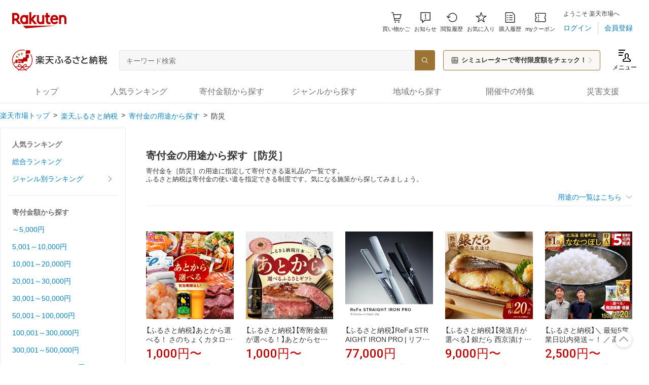

--- FILE ---
content_type: text/html; charset=utf-8
request_url: https://event.rakuten.co.jp/furusato/purpose/prevention/
body_size: 38511
content:
<!DOCTYPE html>
<html lang="ja">
<head prefix="og: http://ogp.me/ns# fb: http://ogp.me/ns/fb# article: http://ogp.me/ns/article#">
<meta charset="UTF-8">
<meta http-equiv="X-UA-Compatible" content="IE=edge,chrome=1">
<title>【楽天市場】楽天ふるさと納税｜寄付金の用途から探す - 防災</title>
<meta name="description" content="寄付金を［防災］の用途に指定して寄付できる返礼品の一覧です。各返礼品には寄付金の用途が設定されていますので、支援したい施策から選ぶことで、各自治体の取り組みに直接役立ててもらうことが可能です。ふるさと納税は寄付金の使い道を指定できる制度です。気になる施策から探してみましょう。">
<meta name="keywords" content="ふるさと納税,寄付金,用途,使い道,支援,防災,寄附,寄付,楽天市場">
	<link rel="canonical" href="https://event.rakuten.co.jp/furusato/purpose/prevention/">
	<link rel="alternate" href="android-app://jp.co.rakuten.android/rakuten-ichiba-app/www.rakuten.co.jp/web/?deep_link_url=https://event.rakuten.co.jp/furusato/purpose/prevention/?scid=wi_ich_androidapp_appindexing_event&l-id=wi_ich_androidapp_appindexing_event">

<script type="application/ld+json">
{
  "@context": "http://schema.org",
  "@type": "BreadcrumbList",
  "itemListElement": [{
    "@type": "ListItem",
    "position": 1,
    "item": {
      "@id": "https://www.rakuten.co.jp/",
      "name": "楽天市場トップ"
    }
  },{
    "@type": "ListItem",
    "position": 2,
    "item": {
      "@id": "https://event.rakuten.co.jp/furusato/",
      "name": "楽天ふるさと納税"
    }
  },{
    "@type": "ListItem",
    "position": 3,
    "item": {
      "@id": "https://event.rakuten.co.jp/furusato/purpose/prevention/",
      "name": "寄付金の用途から探す - 防災"
    }
  }]
}
</script>
<meta name="r_start" content="2016-05-18T10:00:00">
<meta name="r_end" content="0000-00-00T00:00:00">
<meta name="robots" content="noodp,noydir">

<meta property="og:title" content="【楽天市場】楽天ふるさと納税｜寄付金の用途から探す - 防災">
<meta property="og:description" content="寄付金を［防災］の用途に指定して寄付できる返礼品の一覧です。各返礼品には寄付金の用途が設定されていますので、支援したい施策から選ぶことで、各自治体の取り組みに直接役立ててもらうことが可能です。ふるさと納税は寄付金の使い道を指定できる制度です。気になる施策から探してみましょう。">
<meta property="og:url" content="https://event.rakuten.co.jp/furusato/purpose/prevention/">
<meta property="og:type" content="article">
<meta property="og:site_name" content="楽天市場">
<meta property="og:image" content="https://r.r10s.jp/evt/event/furusato/_pc/img/banner/furusato_ogp.png">
<meta property="fb:app_id" content="143239362485006">
<meta name="twitter:card" content="summary_large_image">
<meta name="twitter:site" content="@RakutenJP">
<meta name="viewport" content="width=1024">

<!-- Module CSS/JS -->
<!--ECM CSS Version:20231012-->
<link rel="preconnect" href="https://gateway-api.global.rakuten.com/" crossorigin="use-credentials">
<link rel="dns-prefetch" href="https://gateway-api.global.rakuten.com/">
<link rel="preconnect" href="https://grp10.ias.rakuten.co.jp/" crossorigin="anonymous">
<link rel="dns-prefetch" href="https://grp10.ias.rakuten.co.jp/">
<link rel="preconnect" href="https://ias.r10s.jp/" crossorigin="anonymous">
<link rel="dns-prefetch" href="https://ias.r10s.jp/">

<link rel="preload" href="https://r.r10s.jp/com/js/c/ecm/ecm_20231012_pc_foundation.min.css?v=202310121200" as="stylesheet">
<link rel="preload" href="https://r.r10s.jp/com/js/c/ecm/ecm_20231012_pc.min.css?v=202310121200" as="stylesheet">
<link rel="preload" href="https://r.r10s.jp/com/js/c/ecm/ecm_20231012_pc.min.js?v=202405201200" as="script">
<link rel="preload" href="https://r.r10s.jp/com/js/c/pc/module/module_set_20170901.min.js" as="script">
<link rel="preload" href="https://r.r10s.jp/com/js/d/rad_liquid_table/1.12/rad_liquid_table-1.12.0.min.js" as="script">
<link rel="preload" href="https://r.r10s.jp/com/js/d/smart/rad_table/1.11/smt_rad_table-1.11.0.min.js" as="script">

<meta name="server_time" content="2026-01-19T22:56:18">
<link rel="stylesheet" href="https://r.r10s.jp/com/js/c/ecm/ecm_20231012_pc_foundation.min.css?v=202310121200">
<link rel="stylesheet" href="https://r.r10s.jp/com/js/c/ecm/ecm_20231012_pc.min.css?v=202310121200">
<script type="text/javascript" src="https://r.r10s.jp/com/js/d/common/jquery-2.2.4.min.js"></script>
<script type="text/javascript" src="https://r.r10s.jp/com/js/d/common/jquery-migrate-1.4.1.min.js"></script>
<script type="text/javascript" src="https://r.r10s.jp/com/js/c/event/close_notice/close_notice-1.1.0.min.ni.js" id="closeNoticeScript" data-banner-url="/com/js/c/event/close_notice/pc_close_notice.html" data-insert-target=".rl-headerWrap" data-insert-method="append" async defer></script>
<script type="text/javascript" src="https://r.r10s.jp/com/js/d/merged/rjs-h110s112.min.js"></script>
<!--/ECM CSS-->

<!-- /Module CSS/JS -->
  
<!-- ==================== ページCSS ==================== -->
<link href="https://r.r10s.jp/com/js/c/pages/furusato/standalone/_pc/css/index-98b99707.min.css" rel="stylesheet">
<script src="//www.rakuten.co.jp/com/advance/ichiba/Furusato_top_p1/pc/17912/condition.js"></script>
<link rel="stylesheet" href="/furusato/purpose/_pc/css/cnt_furusato_purpose_under20241031.css">
<!-- レフトナビ補足用 -->
<style>
#localNavi .categoryMenu li {
  z-index: 1 !important;
  }
</style>
<!-- レフトナビ補足用 -->
<!-- ==================== /ページCSS ==================== -->
</head>

<body>
<!-- 共通ヘッダー -->
<div class="rl-headerWrap">
<link rel="stylesheet" type="text/css" href="https://r.r10s.jp/com/inc/navi/horizontal/header/common/css/ri_pc_cmn_header-2.1.0.min.css" charset="EUC-JP">
<script src="https://r.r10s.jp/com/js/d/Rmodules/1.29/Rmodules-1.29.4.min.js"></script>


<link rel="stylesheet" href="https://r.r10s.jp/com/fsa/pages/common-header-mall-standalone/css/main-6c360f9418a02fc34032.bundle.css">
<link rel="stylesheet" href="https://r.r10s.jp/com/fsa/pages/common-header-mall-standalone/css/pc~touch-6c360f9418a02fc34032.bundle.css">
<link rel="stylesheet" href="https://r.r10s.jp/com/fsa/pages/common-header-mall-standalone/css/pc-6c360f9418a02fc34032.bundle.css">


<link rel="stylesheet" href="https://r.r10s.jp/com/inc/navi/horizontal/header/unique/event/common/event_ch_fix_pc_20250508.css">
<!-- <link rel="stylesheet" href="https://r.r10s.jp/com/inc/navi/horizontal/header/unique/event/common/event_ch_fix_pc.css"> -->
<div
  id="common-header-mall-standalone"
  data-shisa-coverage="100"
></div>
<div
  irc="CommonHeaderMall"
  data-url="https://www.rakuten.co.jp"
  data-settings='[
      {
  "tracker": {
    "params": {
      "accountId": 1,
      "serviceId": 43,
      "pageLayout": "pc",
      "pageType": "event"
    }
  },
  "loginUrlSid": "e102",
  "registerUrlSid": "e102",
  "withBorder": false,
  "showSearchBar": false,
  "showMemberInfoSummary": true,
  "showSpu": false,
  "showCartModal": true,
  "customLogoImageUrl": false,
  "useTBasketDomain": true,
  "omniConfig":{
    "clientId":"rakuten_ichiba_event_page_web",
    "redirectUri":"https://event.rakuten.co.jp/sso_redirect/",
    "state":[["l-id", "pc_header_login"]]
  },
  "api": {
      "shouldQueryPointInvestInfo": true,
      "cartApiSid": 1010,
      "notificationLocId": 12,
      "shouldUseRestBff": true,
      "url": "https://ichiba-common-web-gateway.rakuten.co.jp/ichiba-common/headerinfo/get/v1",
      "apikey": "hi6RPqKliaZI5JBA7Yls4t3OtDeffVMPR",
      "clientId": "event",
      "spuViewType": "top",
      "spuSource": "pc",
      "spuEncoding": "UTF-8",
      "spuAcc": 1,
      "spuAid": 1
    }
}
    ]'
></div>
<script src="https://r.r10s.jp/com/entf/asset/js/loader/entf-loader-ichiba-1.0.0.min.js"></script>
<div id="mebius">
	<!-- Mebius -->
<script type="text/javascript">
<!--
document.write('<img src="//anz.rd.rakuten.co.jp/p/?i=1.4488.0&n=Ichiba_Event&l=Ichiba_Event&r='+escape(document.referrer)+'&c='+new Date().getTime()*Math.random()+'&d=pc">');
//--></script>
<noscript>
<img src="//anz.rd.rakuten.co.jp/p/?i=1.4488.0&n=Ichiba_Event&l=Ichiba_Event&r=&d=pc"></noscript>
<!-- Mebius -->

<!-- RAT tag start-->
<!-- Generic Parameter -->
<input type="hidden" name="rat" id="ratAccountId" value="1">
<input type="hidden" name="rat" id="ratServiceId" value="43">
<input type="hidden" name="rat" id="ratPageLayout" value="pc">
<input type="hidden" name="rat" id="ratSiteSection" value="event">
<input type="hidden" name="rat" id="ratAdobeSiteSection" value="event">
<!-- Custom Parameter -->
<!-- Conversion Parameter -->
<script type="text/javascript" src="//r.r10s.jp/com/rat/js/rmsj/common/ral-header-custom.js?v=20180312" defer></script>
<script type="text/javascript" src="//r.r10s.jp/com/rat/js/rat-main.js?v=20180312" defer></script>
<!-- /RAT tag end-->
</div>
<noscript>
<!-- js off message -->
<div style="background:#ffffdd;padding:20px;">
<p style="font-size:16px!important;font-weight:bold;line-height:1.2em;padding-bottom:7px;text-align:center;">ご使用のブラウザでJavaScriptが無効なため、一部の機能をご利用できません。</p>
<p style="font-size:12px!important;line-height:1.2em;text-align:center;">JavaScriptの設定方法は、<a href="https://ichiba.faq.rakuten.net/detail/000006432">楽天市場ヘルプページ</a>をご覧ください。</p>
</div>
<!-- /js off message -->
</noscript>


<div
      irc="SmartBanner"
      data-api-url="https://scview-content-high.api.rakuten.co.jp/eh-cont/v3/sm/"
      data-rat-component-id="pc_event_smart_banner_header"
      data-rat-page-layout="pc"
      data-rat-page-type="event"
      data-rat-account-id="1"
      data-rat-service-id="43"
      data-api-params='{ "bu": "ichiba", "dl": "pc-event", "dv":"pc"}'
    ></div>

</div>
<!-- /.rl-headerWrap -->
<!-- /共通ヘッダー -->

<!-- ふるさと共通ヘッダ======================================= -->
<div id="furusato-header" class="js-auto-parameter" data-page-name="furusato_pc_sub" data-area-name="headmenu">
<nav>
  <div class="header-container">
    <div class="header-top">
      <a href="https://event.rakuten.co.jp/furusato/" class="header-logo" data-link-name="logo">
        <img class="header-logo-image" src="https://r.r10s.jp/evt/event/furusato/_cmn/img/20250418_logo.svg" alt="【楽天市場】楽天ふるさと納税" />
      </a>

      <form class="header-searchbar" action="https://search.rakuten.co.jp/search/event/">
        <input type="text" placeholder="キーワード検索" class="header-searchbar__input" name="sitem" />
        <input type="hidden" name="ev" value="40" />
        <input type="hidden" name="l-id" value="furusato_pc_headmenu_search" />
        <button type="submit" class="header-searchbar__button">
          <i class="fsicon fsi-search"></i>
        </button>
      </form>

      <div id="deductions-banner">
  <div class="deductions-outer">
          <a data-link-name="con1_kantan" class="deductions-cta" href="https://furusato-nouzei.event.rakuten.co.jp/mypage/deductions/">
            <svg width="16" height="16" viewBox="0 0 24 25" fill="none" xmlns="http://www.w3.org/2000/svg">
              <path
                fill-rule="evenodd"
                clip-rule="evenodd"
                d="M18.75 20.75C19.5772 20.75 20.25 20.0772 20.25 19.25V13.25H12.75V20.75H18.75ZM3.75 19.25C3.75 20.0772 4.42275 20.75 5.25 20.75H11.25V13.25H3.75V19.25ZM12.75 11.75H20.25V5.75C20.25 4.92275 19.5772 4.25 18.75 4.25H12.75V11.75ZM5.25 4.25C4.42275 4.25 3.75 4.92275 3.75 5.75V11.75H11.25V4.25H5.25ZM5.25 2.75H18.75C20.4067 2.75 21.75 4.09325 21.75 5.75V19.25C21.75 20.9067 20.4067 22.25 18.75 22.25H5.25C3.59325 22.25 2.25 20.9067 2.25 19.25V5.75C2.25 4.09325 3.59325 2.75 5.25 2.75ZM18.75 19.25H14.25V17.75H18.75V19.25ZM8.67195 14.7837L7.50795 15.9477L6.34395 14.7837L5.28345 15.8442L6.44745 17.0082L5.28345 18.1722L6.34395 19.2327L7.50795 18.0687L8.67195 19.2327L9.73245 18.1722L8.56845 17.0082L9.73245 15.8442L8.67195 14.7837ZM18.75 16.25H14.25V14.75H18.75V16.25ZM14.25 8.75H18.75V7.25H14.25V8.75ZM8.25 7.25H9.75V8.75H8.25V10.25H6.75V8.75H5.25V7.25H6.75V5.75H8.25V7.25Z"
                fill="#333"
              />
            </svg>
            <h3 class="deductions-cta__text">シミュレーターで寄付限度額をチェック！</h3>
            <svg width="14" height="14" viewBox="0 0 16 16" fill="none" xmlns="http://www.w3.org/2000/svg" class="deductions-cta__arrow">
              <path
                fill-rule="evenodd"
                clip-rule="evenodd"
                d="M5.207 1.5L4.5 2.207L10.293 8L4.5 13.793L5.207 14.5L11.707 8L5.207 1.5Z"
                fill="#9C9C9C"
              />
            </svg>
          </a>
          <div class="deductions-info">
            <a data-link-name="con1_mypage" class="deductions-info__inner" href="https://furusato-nouzei.event.rakuten.co.jp/mypage/">
              <p class="deductions-info__text">
                <span class="deductions-info__name"></span><span class="deductions-info__suffix">さん&nbsp;</span>
                <span class="deductions-info__message">寄付上限まであと：</span>
              </p>

              <span class="deductions-info__total">0</span>
              <span class="deductions-info__en">円</span>
            </a>
          </div>
        </div>
        <div class="js-tooltip js-tooltip--pc user-maintenance-tooltip">
          <div class="js-tooltip__content">
            寄付限度額の表示はメンテナンス中です<br />
            しばらくお時間をおいてからお試しください
          </div>
          <div class="js-tooltip__close">
            <svg width="11" height="11" viewBox="0 0 18 18" fill="none" xmlns="http://www.w3.org/2000/svg">
              <path
                d="M17.25 1.83975L16.1603 0.75L9 7.91025L1.83975 0.75L0.75 1.83975L7.91025 9L0.75 16.1603L1.83975 17.25L9 10.0897L16.1603 17.25L17.25 16.1603L10.0897 9L17.25 1.83975Z"
                fill="white"
              />
            </svg>
          </div>
        </div>
        <div class="js-tooltip js-tooltip--pc user-error-tooltip">
          <div class="js-tooltip__content">
            寄付限度額の表示に失敗しました<br />
            しばらくお時間をおいてからお試しください
          </div>
          <div class="js-tooltip__close">
            <svg width="11" height="11" viewBox="0 0 18 18" fill="none" xmlns="http://www.w3.org/2000/svg">
              <path
                d="M17.25 1.83975L16.1603 0.75L9 7.91025L1.83975 0.75L0.75 1.83975L7.91025 9L0.75 16.1603L1.83975 17.25L9 10.0897L16.1603 17.25L17.25 16.1603L10.0897 9L17.25 1.83975Z"
                fill="white"
              />
            </svg>
          </div>
        </div>
      </div>

      <div class="header-user-info toggle-sidebar" role="button">
        <i class="fsicon fsi-hamburger"></i>
        <span class="header-user-info__text">メニュー</span>
      </div>
    </div>
    <div class="header-drawer">
      <ul class="header-list">
        <li class="header-list__item">
          <a class="header-list__link" href="https://event.rakuten.co.jp/furusato/" data-link-name="tab_top">
            <span class="header-list__text">トップ</span>
          </a>
        </li>
        <li class="header-list__item">
          <a class="header-list__link" href="https://event.rakuten.co.jp/furusato/ranking/" data-link-name="tab_ranking">
            <span class="header-list__text">人気ランキング</span>
          </a>
        </li>
        <li class="header-list__item toggle-price">
          <a class="header-list__link">
            <span class="header-list__text">寄付金額から探す</span>
          </a>
          <div class="popup popup-price" style="display: none">
  <ul class="popup-list">
    <li class="popup-list__item">
      <a
        class="popup-list__link"
        href="https://search.rakuten.co.jp/search/event/%E3%81%B5%E3%82%8B%E3%81%95%E3%81%A8%E7%B4%8D%E7%A8%8E/?ev=40&max=5000"
        data-link-name="tab_amount_5000"
        >～5,000円</a
      >
    </li>
    <li class="popup-list__item">
      <a
        class="popup-list__link"
        href="https://search.rakuten.co.jp/search/event/%E3%81%B5%E3%82%8B%E3%81%95%E3%81%A8%E7%B4%8D%E7%A8%8E/?ev=40&max=10000&min=5001"
        data-link-name="tab_amount_5001"
        >5,001～10,000円</a
      >
    </li>
    <li class="popup-list__item">
      <a
        class="popup-list__link"
        href="https://search.rakuten.co.jp/search/event/%E3%81%B5%E3%82%8B%E3%81%95%E3%81%A8%E7%B4%8D%E7%A8%8E/?ev=40&max=20000&min=10001"
        data-link-name="tab_amount_10001"
        >10,001～20,000円</a
      >
    </li>
    <li class="popup-list__item">
      <a
        class="popup-list__link"
        href="https://search.rakuten.co.jp/search/event/%E3%81%B5%E3%82%8B%E3%81%95%E3%81%A8%E7%B4%8D%E7%A8%8E/?ev=40&max=30000&min=20001"
        data-link-name="tab_amount_20001"
        >20,001～30,000円</a
      >
    </li>
    <li class="popup-list__item">
      <a
        class="popup-list__link"
        href="https://search.rakuten.co.jp/search/event/%E3%81%B5%E3%82%8B%E3%81%95%E3%81%A8%E7%B4%8D%E7%A8%8E/?ev=40&max=50000&min=30001"
        data-link-name="tab_amount_30001"
        >30,001～50,000円</a
      >
    </li>
    <li class="popup-list__item">
      <a
        class="popup-list__link"
        href="https://search.rakuten.co.jp/search/event/%E3%81%B5%E3%82%8B%E3%81%95%E3%81%A8%E7%B4%8D%E7%A8%8E/?ev=40&max=100000&min=50001"
        data-link-name="tab_amount_50001"
        >50,001～100,000円</a
      >
    </li>
    <li class="popup-list__item">
      <a
        class="popup-list__link"
        href="https://search.rakuten.co.jp/search/event/%E3%81%B5%E3%82%8B%E3%81%95%E3%81%A8%E7%B4%8D%E7%A8%8E/?ev=40&max=300000&min=100001"
        data-link-name="tab_amount_100001"
        >100,001～300,000円</a
      >
    </li>
    <li class="popup-list__item">
      <a
        class="popup-list__link"
        href="https://search.rakuten.co.jp/search/event/%E3%81%B5%E3%82%8B%E3%81%95%E3%81%A8%E7%B4%8D%E7%A8%8E/?ev=40&max=500000&min=300001"
        data-link-name="tab_amount_300001"
        >300,001～500,000円</a
      >
    </li>
    <li class="popup-list__item">
      <a
        class="popup-list__link"
        href="https://search.rakuten.co.jp/search/event/%E3%81%B5%E3%82%8B%E3%81%95%E3%81%A8%E7%B4%8D%E7%A8%8E/?ev=40&max=1000000&min=500001"
        data-link-name="tab_amount_500001"
        >500,001～1,000,000円</a
      >
    </li>
    <li class="popup-list__item">
      <a
        class="popup-list__link"
        href="https://search.rakuten.co.jp/search/event/%E3%81%B5%E3%82%8B%E3%81%95%E3%81%A8%E7%B4%8D%E7%A8%8E/?ev=40&min=1000001"
        data-link-name="tab_amount_1000001"
        >1,000,001円～</a
      >
    </li>
  </ul>
</div>

        </li>

        <li class="header-list__item toggle-genre">
          <a class="header-list__link">
            <span class="header-list__text">ジャンルから探す</span>
          </a>
          <div class="popup popup-genre" style="display: none">
  <a class="popup-list__alllink" href="https://event.rakuten.co.jp/furusato/item/">ジャンルの一覧を見る</a>
  <div class="popup-grid">
    <ul class="popup-list">
      <li class="popup-list__header">
        <h4 class="popup-list__title">食品・ドリンク</h4>
      </li>
      <li class="popup-list__item">
        <a
          class="popup-list__link"
          href="https://search.rakuten.co.jp/search/event/%E3%81%B5%E3%82%8B%E3%81%95%E3%81%A8%E7%B4%8D%E7%A8%8E/100228/?ev=40"
          data-link-name="tab_genre_meat"
        >
          精肉・肉加工品
        </a>
      </li>
      <li class="popup-list__item">
        <a
          class="popup-list__link"
          href="https://search.rakuten.co.jp/search/event/%E3%81%B5%E3%82%8B%E3%81%95%E3%81%A8%E7%B4%8D%E7%A8%8E/200990/?ev=40"
          data-link-name="tab_genre_vegetable"
        >
          野菜・きのこ
        </a>
      </li>
      <li class="popup-list__item">
        <a
          class="popup-list__link"
          href="https://search.rakuten.co.jp/search/event/%E3%81%B5%E3%82%8B%E3%81%95%E3%81%A8%E7%B4%8D%E7%A8%8E/100236/?ev=40"
          data-link-name="tab_genre_seafood"
        >
          魚介類・水産加工品
        </a>
      </li>
      <li class="popup-list__item">
        <a
          class="popup-list__link"
          href="https://search.rakuten.co.jp/search/event/%E3%81%B5%E3%82%8B%E3%81%95%E3%81%A8%E7%B4%8D%E7%A8%8E/100256/?ev=40"
          data-link-name="tab_genre_noodle"
        >
          麺類
        </a>
      </li>
      <li class="popup-list__item">
        <a
          class="popup-list__link"
          href="https://search.rakuten.co.jp/search/event/%E3%81%B5%E3%82%8B%E3%81%95%E3%81%A8%E7%B4%8D%E7%A8%8E/110472/?ev=40"
          data-link-name="tab_genre_rice"
        >
          米・雑穀
        </a>
      </li>
      <li class="popup-list__item">
        <a
          class="popup-list__link"
          href="https://search.rakuten.co.jp/search/event/%E3%81%B5%E3%82%8B%E3%81%95%E3%81%A8%E7%B4%8D%E7%A8%8E/510915/?ev=40"
          data-link-name="tab_genre_liquor"
        >
          ビール・洋酒
        </a>
      </li>
      <li class="popup-list__item">
        <a
          class="popup-list__link"
          href="https://search.rakuten.co.jp/search/event/%E3%81%B5%E3%82%8B%E3%81%95%E3%81%A8%E7%B4%8D%E7%A8%8E/100246/?ev=40"
          data-link-name="tab_genre_fruit"
        >
          フルーツ・果物
        </a>
      </li>
      <li class="popup-list__item">
        <a
          class="popup-list__link"
          href="https://search.rakuten.co.jp/search/event/%E3%81%B5%E3%82%8B%E3%81%95%E3%81%A8%E7%B4%8D%E7%A8%8E/100316/?ev=40"
          data-link-name="tab_genre_drink"
        >
          水・ソフトドリンク
        </a>
      </li>
      <li class="popup-list__item">
        <a
          class="popup-list__link"
          href="https://search.rakuten.co.jp/search/event/%E3%81%B5%E3%82%8B%E3%81%95%E3%81%A8%E7%B4%8D%E7%A8%8E/551167/?ev=40"
          data-link-name="tab_genre_sweets"
        >
          スイーツ・お菓子
        </a>
      </li>
      <li class="popup-list__item">
        <a
          class="popup-list__link"
          href="https://search.rakuten.co.jp/search/event/%E3%81%B5%E3%82%8B%E3%81%95%E3%81%A8%E7%B4%8D%E7%A8%8E/510901/?ev=40"
          data-link-name="tab_genre_sake"
        >
          日本酒・焼酎
        </a>
      </li>
    </ul>
    <ul class="popup-list">
      <li class="popup-list__header">
        <h4 class="popup-list__title">その他</h4>
      </li>
      <li class="popup-list__item">
        <a
          class="popup-list__link"
          href="https://search.rakuten.co.jp/search/event/%E3%81%B5%E3%82%8B%E3%81%95%E3%81%A8%E7%B4%8D%E7%A8%8E/100804/?ev=40"
          data-link-name="tab_genre_interior"
        >
          インテリア・寝具・収納
        </a>
      </li>
      <li class="popup-list__item">
        <a
          class="popup-list__link"
          href="https://search.rakuten.co.jp/search/event/%E3%81%B5%E3%82%8B%E3%81%95%E3%81%A8%E7%B4%8D%E7%A8%8E/562637/?ev=40"
          data-link-name="tab_genre_appliance"
        >
          家電
        </a>
      </li>
      <li class="popup-list__item">
        <a
          class="popup-list__link"
          href="https://search.rakuten.co.jp/search/event/%E3%81%B5%E3%82%8B%E3%81%95%E3%81%A8%E7%B4%8D%E7%A8%8E/215783/?ev=40"
          data-link-name="tab_genre_daily"
        >
          日用品雑貨・文房具・手芸
        </a>
      </li>
      <li class="popup-list__item">
        <a
          class="popup-list__link"
          href="https://search.rakuten.co.jp/search/event/%E3%81%B5%E3%82%8B%E3%81%95%E3%81%A8%E7%B4%8D%E7%A8%8E/211742/?ev=40"
          data-link-name="tab_genre_electronics"
        >
          TV・オーディオ・カメラ
        </a>
      </li>
      <li class="popup-list__item">
        <a
          class="popup-list__link"
          href="https://search.rakuten.co.jp/search/event/%E3%81%B5%E3%82%8B%E3%81%95%E3%81%A8%E7%B4%8D%E7%A8%8E/558944/?ev=40"
          data-link-name="tab_genre_kitchen"
        >
          キッチン用品・食器・調理器具
        </a>
      </li>
      <li class="popup-list__item">
        <a
          class="popup-list__link"
          href="https://search.rakuten.co.jp/search/event/%E3%81%B5%E3%82%8B%E3%81%95%E3%81%A8%E7%B4%8D%E7%A8%8E/101070/?ev=40"
          data-link-name="tab_genre_sports"
        >
          スポーツ・アウトドア
        </a>
      </li>
      <li class="popup-list__item">
        <a
          class="popup-list__link"
          href="https://search.rakuten.co.jp/search/event/%E3%81%B5%E3%82%8B%E3%81%95%E3%81%A8%E7%B4%8D%E7%A8%8E/101381/?ev=40"
          data-link-name="tab_genre_ticket"
        >
          施設利用・旅行・交通関連
        </a>
      </li>
      <li class="popup-list__item">
        <a
          class="popup-list__link"
          href="https://search.rakuten.co.jp/search/event/%E3%81%B5%E3%82%8B%E3%81%95%E3%81%A8%E7%B4%8D%E7%A8%8E/100533/?ev=40"
          data-link-name="tab_genre_baby"
        >
          キッズ・ベビー・マタニティ
        </a>
      </li>
      <li class="popup-list__item">
        <a class="popup-list__link" href="https://search.rakuten.co.jp/search/event/?ev=54" data-link-name="tab_genre_travelcoupon">
          楽天トラベルクーポン
        </a>
      </li>
      <li class="popup-list__item">
        <a
          class="popup-list__link"
          href="https://search.rakuten.co.jp/search/event/%E3%81%B5%E3%82%8B%E3%81%95%E3%81%A8%E7%B4%8D%E7%A8%8E/-/tg5000163-tg5002376/?ev=40"
          data-link-name="tab_genre_goracoupon"
        >
          楽天GORAクーポン
        </a>
      </li>
    </ul>
  </div>
</div>

        </li>
        <li class="header-list__item">
          <a class="header-list__link" href="https://event.rakuten.co.jp/furusato/area/" data-link-name="tab_area">
            <span class="header-list__text">地域から探す</span>
          </a>
        </li>
        <li class="header-list__item">
          <a class="header-list__link" href="https://event.rakuten.co.jp/furusato/special/" data-link-name="tab_special">
            <span class="header-list__text">開催中の特集</span>
          </a>
        </li>
        <li class="header-list__item toggle-relief">
          <a class="header-list__link">
            <span class="header-list__text">災害支援</span>
          </a>
          <div class="popup popup-relief" style="display: none">
  <ul class="popup-list">
    <li class="popup-list__item">
      <a
        class="popup-list__link"
        href="https://furusato-nouzei.event.rakuten.co.jp/mypage/disaster-donation?page-id=20251209"
        data-link-name="tab_saigai_20251209"
        >2025年 12月北海道三陸沖地震</a
      >
    </li>
    <li class="popup-list__item">
      <a
        class="popup-list__link"
        href="https://furusato-nouzei.event.rakuten.co.jp/mypage/disaster-donation?page-id=20251127"
        data-link-name="tab_saigai_20251127"
        >2025年 11月熊本地震</a
      >
    </li>
    <li class="popup-list__item">
      <a
        class="popup-list__link"
        href="https://furusato-nouzei.event.rakuten.co.jp/mypage/disaster-donation?page-id=20251121"
        data-link-name="tab_saigai_20251121"
        >2025年 11月大分市大規模火災</a
      >
    </li>
    <li class="popup-list__item">
      <a
        class="popup-list__link"
        href="https://furusato-nouzei.event.rakuten.co.jp/mypage/disaster-donation?page-id=20250903"
        data-link-name="tab_saigai_20250903"
        >2025年 9月台風・豪雨</a
      >
    </li>
      <li class="popup-list__item">
      <a
        class="popup-list__link"
        href="https://furusato-nouzei.event.rakuten.co.jp/mypage/disaster-donation?page-id=20250808"
        data-link-name="tab_saigai_20250808"
        >2025年 8月豪雨</a
      >
    </li>
    <li class="popup-list__item">
      <a
        class="popup-list__link"
        href="https://furusato-nouzei.event.rakuten.co.jp/mypage/disaster-donation?page-id=20250430"
        data-link-name="tab_saigai_20250110"
        >2025年 4月長野地震</a
      >
    </li>
    <!-- <li class="popup-list__item">
      <a
        class="popup-list__link"
        href="https://furusato-nouzei.event.rakuten.co.jp/mypage/disaster-donation?page-id=20250110"
        data-link-name="tab_saigai_20250110"
        >2025年 1月大雪</a
      >
    </li> -->
    <li class="popup-list__item">
      <a
        class="popup-list__link"
        href="https://furusato-nouzei.event.rakuten.co.jp/mypage/disaster-donation?page-id=20241112"
        data-link-name="tab_saigai_20241112"
        >2024年 11月沖縄奄美地方豪雨</a
      >
    </li>
    <!-- <li class="popup-list__item">
      <a
        class="popup-list__link"
        href="https://furusato-nouzei.event.rakuten.co.jp/mypage/disaster-donation?page-id=20241025"
        data-link-name="tab_saigai_20241025"
        >2024年 10月東九州豪雨</a
      >
    </li> -->
    <li class="popup-list__item">
      <a
        class="popup-list__link"
        href="https://furusato-nouzei.event.rakuten.co.jp/mypage/disaster-donation?page-id=20240924_noto"
        data-link-name="tab_saigai_20240924noto"
        >2024年 能登半島災害</a
      >
    </li>
    <li class="popup-list__item">
      <a
        class="popup-list__link"
        href="https://furusato-nouzei.event.rakuten.co.jp/mypage/disaster-donation?page-id=20240829"
        data-link-name="tab_saigai_20240829"
        >2024年 台風10号</a
      >
    </li>
    <!-- <li class="popup-list__item">
      <a
        class="popup-list__link"
        href="https://furusato-nouzei.event.rakuten.co.jp/mypage/disaster-donation?page-id=20240813_typhoon"
        data-link-name="tab_saigai_20240813ty"
        >2024年 8月台風・豪雨</a
      >
    </li> -->
    <!-- <li class="popup-list__item">
      <a
        class="popup-list__link"
        href="https://furusato-nouzei.event.rakuten.co.jp/mypage/disaster-donation?page-id=20240813_eq"
        data-link-name="tab_saigai_20240813eq"
        >2024年 8月地震</a
      >
    </li> -->
    <li class="popup-list__item">
      <a
        class="popup-list__link"
        href="https://furusato-nouzei.event.rakuten.co.jp/mypage/disaster-donation?page-id=20240717"
        data-link-name="tab_saigai_20240717"
        >2024年 7月豪雨</a
      >
    </li>
    <!-- <li class="popup-list__item">
      <a
        class="popup-list__link"
        href="https://furusato-nouzei.event.rakuten.co.jp/mypage/disaster-donation?page-id=20240409"
        data-link-name="tab_saigai_20240409"
        >2024年 4月台湾花蓮地震</a
      >
    </li> -->
    <li class="popup-list__item">
      <a
        class="popup-list__link"
        href="https://event.rakuten.co.jp/furusato/support/earthquake_2024noto/"
        data-link-name="tab_saigai_noto"
        >能登半島地震 復興支援</a
      >
    </li>
    <li class="popup-list__item">
      <a
        class="popup-list__link"
        href="https://furusato-nouzei.event.rakuten.co.jp/mypage/disaster-donation?page-id=20240102"
        data-link-name="tab_saigai_20240102"
        >2024年 1月能登半島地震</a
      >
    </li>
    <!-- <li class="popup-list__item">
      <a
        class="popup-list__link"
        href="https://event.rakuten.co.jp/furusato/mypage/disaster-donation?page-id=20230911"
        data-link-name="tab_saigai_20230911"
        >2023年 9月台風・豪雨被害</a
      >
    </li> -->
    <li class="popup-list__item">
      <a
        class="popup-list__link"
        href="https://event.rakuten.co.jp/furusato/support/fisheries/"
        data-link-name="tab_saigai_fisheries"
        >2023年 水産事業者支援</a
      >
    </li>
    <!-- <li class="popup-list__item">
      <a
        class="popup-list__link"
        href="https://event.rakuten.co.jp/furusato/mypage/disaster-donation?page-id=20230804"
        data-link-name="tab_saigai_20230804"
        >2023年 8月台風・豪雨被害</a
      >
    </li> -->
    <!-- <li class="popup-list__item">
      <a
        class="popup-list__link"
        href="https://event.rakuten.co.jp/furusato/mypage/disaster-donation?page-id=20230703"
        data-link-name="tab_saigai_20230703"
        >2023年 7月豪雨被害</a
      >
    </li> -->
    <!-- <li class="popup-list__item">
      <a
        class="popup-list__link"
        href="https://event.rakuten.co.jp/furusato/mypage/disaster-donation?page-id=20230605"
        data-link-name="tab_saigai_20230605"
        >2023年 6月豪雨被害</a
      >
    </li> -->
    <!-- <li class="popup-list__item">
      <a
        class="popup-list__link"
        href="https://event.rakuten.co.jp/furusato/mypage/disaster-donation?page-id=202212_birdflu"
        data-link-name="tab_saigai_202212_birdflu"
        >2022年 鳥インフルエンザの影響に対する支援</a
      >
    </li> -->
    <!-- <li class="popup-list__item">
      <a
        class="popup-list__link"
        href="https://event.rakuten.co.jp/furusato/mypage/disaster-donation?page-id=20220920"
        data-link-name="tab_saigai_20220920"
        >2022年 9月台風被害</a
      >
    </li> -->
    <!-- <li class="popup-list__item">
      <a
        class="popup-list__link"
        href="https://event.rakuten.co.jp/furusato/mypage/disaster-donation?page-id=20220804"
        data-link-name="tab_saigai_20220804"
        >2022年 8月豪雨被害</a
      >
    </li> -->
    <!-- <li class="popup-list__item">
      <a
        class="popup-list__link"
        href="https://event.rakuten.co.jp/furusato/mypage/disaster-donation?page-id=20220719"
        data-link-name="tab_saigai_20220719"
        >2022年 豪雨被害</a
      >
    </li> -->
    <li class="popup-list__item">
      <a
        class="popup-list__link"
        href="https://event.rakuten.co.jp/furusato/mypage/disaster-donation?page-id=202203_ukraine"
        data-link-name="tab_saigai_202203_ukraine"
        >2022年 ウクライナ支援</a
      >
    </li>
    <!-- <li class="popup-list__item">
      <a
        class="popup-list__link"
        href="https://event.rakuten.co.jp/furusato/mypage/disaster-donation?page-id=20220317"
        data-link-name="tab_saigai_20220317"
        >2022年 福島・岩手県沖地震</a
      >
    </li> -->
    <!-- <li class="popup-list__item">
      <a
        class="popup-list__link"
        href="https://event.rakuten.co.jp/furusato/mypage/disaster-donation?page-id=20210811"
        data-link-name="tab_saigai_20210811"
        >2021年 豪雨被害</a
      >
    </li> -->
    <!-- <li class="popup-list__item">
      <a
        class="popup-list__link"
        href="https://event.rakuten.co.jp/furusato/mypage/disaster-donation?page-id=20210706"
        data-link-name="tab_saigai_20210706"
        >2021年 7月豪雨被害</a
      >
    </li> -->
    <!-- <li class="popup-list__item">
      <a
        class="popup-list__link"
        href="https://event.rakuten.co.jp/furusato/mypage/disaster-donation?page-id=20210215"
        data-link-name="tab_saigai_20210215"
        >2021年 2月福島県沖地震</a
      >
    </li> -->
    <!-- <li class="popup-list__item">
      <a class="popup-list__link" href="https://event.rakuten.co.jp/furusato/notice/202007kyushu/" data-link-name="tab_saigai_202007kyushu"
        >2020年 7月豪雨被害</a
      >
    </li> -->
    <!-- <li class="popup-list__item">
      <a class="popup-list__link" href="https://event.rakuten.co.jp/furusato/notice/corona_virus/" data-link-name="tab_saigai_corona_virus"
        >2020年 新型コロナウイルスの影響に対する支援</a
      >
    </li> -->
    <!-- <li class="popup-list__item">
      <a class="popup-list__link" href="https://event.rakuten.co.jp/furusato/notice/typhoon201910/" data-link-name="tab_saigai_typhoon201910"
        >2019年 台風19号</a
      >
    </li> -->
  </ul>
</div>

        </li>
      </ul>
    </div>
  </div>
  <div class="header-border"></div>
</nav>

</div>
<div class="js-auto-parameter" data-page-name="furusato_pc_sub" data-area-name="slidemenu" data-dynamic="true">
<div class="sidebar-root">
  <div class="sidebar-overlay">
    <button class="close-button">
      <svg width="18" height="18" viewBox="0 0 18 18" fill="none" xmlns="http://www.w3.org/2000/svg">
        <path
          d="M17.25 1.83975L16.1603 0.75L9 7.91025L1.83975 0.75L0.75 1.83975L7.91025 9L0.75 16.1603L1.83975 17.25L9 10.0897L16.1603 17.25L17.25 16.1603L10.0897 9L17.25 1.83975Z"
          fill="white"
        />
      </svg>
    </button>
  </div>
  <div class="sidebar">
    <div class="sidebar-banner" style="display: none">
      <div>
        <div class="banner-name" id="sidebar-banner-name"></div>
        <div class="banner-season">
          <span id="sidebar-banner-year"></span>
          <span>年の寄付状況</span>
        </div>
      </div>
      <a class="banner-mypage" href="https://furusato-nouzei.event.rakuten.co.jp/mypage/" data-link-name="head_mypage">
        <span> マイページ </span>
        <svg width="8" height="14" viewBox="0 0 8 14" fill="none" xmlns="http://www.w3.org/2000/svg">
          <path fill-rule="evenodd" clip-rule="evenodd" d="M1.207 0.5L0.5 1.207L6.293 7L0.5 12.793L1.207 13.5L7.707 7L1.207 0.5Z" fill="white" />
        </svg>
      </a>
    </div>
    <div class="sidebar-donation" style="display: none">
      <div class="donation-content">
        <span class="donation-prefix">自治体数：</span>
        <span class="donation-value" id="sidebar-donation-count"></span>
        <span class="donation-suffix">自治体</span>
      </div>
      <div class="donation-content">
        <span class="donation-prefix">合計金額：</span>
        <span class="donation-value" id="sidebar-donation-total"></span>
        <span class="donation-suffix">円</span>
      </div>
    </div>
    <div class="sidebar-login" style="display: none">
      <span>寄付状況や寄付限度額が分かる！</span>
      <a class="login-link" href="https://furusato-nouzei.event.rakuten.co.jp/mypage/" data-link-name="head_mypage">ログイン</a>
      <a
        class="registration-link"
        href="https://login.account.rakuten.com/sso/register?client_id=rakuten_hometowntax&redirect_uri=https://event.rakuten.co.jp/furusato/&scope=openid&response_type=code&state=any-string-to-keep-state&ui_locales=ja-JP"
        data-link-name="head_mypage"
        >新規楽天会員登録はこちら</a
      >
    </div>
    <div id="ptr_top_pc_p1_info" data-phoenix-furusato_top_p1_pc>
      <div class="sidebar-section">
  <div class="sidebar-title">あなたへのおしらせ</div>
  <span class="sidebar-item">
    <div class="item-content">現在、2026年の寄付を受付中です</div>
  </span>
</div>
<div class="sidebar-section">
  <div class="sidebar-title">はじめての方へ</div>
  <a class="sidebar-item" href="https://event.rakuten.co.jp/furusato/guide/" data-link-name="beginner_guide_top">
    <div class="item-content">ふるさと納税はじめてガイド</div>
  </a>
  <a class="sidebar-item" href="https://event.rakuten.co.jp/furusato/guide/about/" data-link-name="beginner_guide_about">
    <div class="item-content">楽天ふるさと納税の特長</div>
  </a>
  <a class="sidebar-item" href="https://event.rakuten.co.jp/furusato/guide/flow/" data-link-name="beginner_guide_flow">
    <div class="item-content">寄付の流れ</div>
  </a>
</div>

    </div>
    <div class="sidebar-section">
      <div class="sidebar-title">寄付限度額シミュレーター</div>
      <a class="sidebar-item" href="https://furusato-nouzei.event.rakuten.co.jp/mypage/deductions/" data-link-name="simulation_kantan">
        <div class="item-content">かんたんシミュレーター</div>
      </a>
      <a class="sidebar-item" href="https://furusato-nouzei.event.rakuten.co.jp/mypage/deduction-details/" data-link-name="simulation_details">
        <div class="item-content">詳細版シミュレーター</div>
      </a>
      <a class="sidebar-item" href="https://event.rakuten.co.jp/furusato/guide/simulation/" data-link-name="simulation_case">
        <div class="item-content">控除限度額の目安</div>
      </a>
    </div>
    <div class="sidebar-section">
      <div class="sidebar-title">ご利用ガイド</div>
      <a class="sidebar-item" href="https://event.rakuten.co.jp/furusato/faq/" data-link-name="guide_faq">
        <div class="item-content">よくある質問</div>
      </a>
    </div>
    <div class="sidebar-section">
      <a class="sidebar-item" href="https://event.rakuten.co.jp/furusato/guide/tax/" data-link-name="tax_top">
        <div class="item-content">税金控除の手続きガイド</div>
      </a>
      <div class="sidebar-accordion">
        <div class="sidebar-accordion__trigger" role="button" aria-expanded="false">
          <div class="sidebar-accordion__title">ワンストップ特例制度</div>
          <i class="fsicon fsi-chevron-down sidebar-accordion__icon"></i>
        </div>
        <div class="sidebar-accordion__body">
          <a class="sidebar-item" href="https://event.rakuten.co.jp/furusato/guide/tax/onestop_online/" data-link-name="tax_onestoponline">
            <div class="item-content">オンライン申請手順</div>
          </a>
          <a class="sidebar-item" href="https://event.rakuten.co.jp/furusato/guide/tax/onestop_doc/" data-link-name="tax_onestopdoc">
            <div class="item-content">紙面での申請手順</div>
          </a>
        </div>
      </div>
      <div class="sidebar-accordion">
        <div class="sidebar-accordion__trigger" role="button" aria-expanded="false">
          <div class="sidebar-accordion__title">確定申告</div>
          <i class="fsicon fsi-chevron-down sidebar-accordion__icon"></i>
        </div>
        <div class="sidebar-accordion__body">
          <a class="sidebar-item" href="https://event.rakuten.co.jp/furusato/guide/tax/tax-return_data/" data-link-name="tax_taxreturndata">
            <div class="item-content">電子証明書での申請手順</div>
          </a>
          <a class="sidebar-item" href="https://event.rakuten.co.jp/furusato/guide/tax/tax-return_doc/" data-link-name="tax_taxreturndoc">
            <div class="item-content">自治体発行の証明書（紙面）での申請手順</div>
          </a>
        </div>
      </div>
    </div>
    <div class="sidebar-section">
      <div class="sidebar-logout" style="display: none">
        <a class="sidebar-logout__button" href="https://furusato-nouzei.event.rakuten.co.jp/mypage/login/logout" data-link-name="guide_logout">
          ログアウト
        </a>
      </div>
    </div>
  </div>
</div>

</div>
<!-- /ふるさと共通ヘッダ====================================== -->

<!-- パンくずリスト -->
<div class="rc-breadcrumb" data-layout="furusato">
<ul class="rc-breadcrumb__list">
  <li class="rc-breadcrumb__item"><a class="rc-breadcrumb__link" href="https://www.rakuten.co.jp" data-link-name="">楽天市場トップ</a></li>
  <li class="rc-breadcrumb__item"><a class="rc-breadcrumb__link" href="https://event.rakuten.co.jp/furusato/" data-link-name="">楽天ふるさと納税</a></li>
  <li class="rc-breadcrumb__item"><a class="rc-breadcrumb__link" href="https://event.rakuten.co.jp/furusato/purpose/" data-link-name="">寄付金の用途から探す</a></li>
  <li class="rc-breadcrumb__item"><a class="rc-breadcrumb__link" href="https://event.rakuten.co.jp/furusato/purpose/prevention/" data-link-name="">防災</a></li>
</ul>
</div>
<!-- /.rc-breadcrumb -->
<!-- /パンくずリスト -->

<!-- ==================== モジュールラップ ==================== -->
<div class="rl-moduleWrap rl-moduleWrap--pc">

<!-- ==================== 幅100%の看板など ==================== -->

<!-- ==================== /幅100%の看板など ==================== -->

<!-- ==================== メインコンテンツ ==================== -->
<div class="rl-2columnWrap rl-2columnWrap--leftNavi" data-layout="furusato">

<!-- ==================== 左カラム ==================== -->
<div class="rl-2columnWrap__sideColumn ru-p-0">
  <aside class="furusato-aside furusato-aside--bordered js-auto-parameter" data-page-name="furusato_pc_sub" data-area-name="sidemenu">
    <section class="furusato-aside-section" id="aside-ranking">
  <h2 class="aside-title">人気ランキング</h2>
  <ul class="aside-list">
    <li class="aside-list__item">
      <a data-link-name="ranking_all" class="aside-list__link" href="https://event.rakuten.co.jp/furusato/ranking/">総合ランキング</a>
    </li>
    <li class="aside-list__item toggle-ranking">
      <a class="aside-list__link">ジャンル別ランキング <i class="fsicon fsi-chevron-right"></i></a>
      <div class="popup popup--left popup-ranking" style="display: none">
  <ul class="popup-list">
    <li class="popup-list__item">
      <a class="popup-list__link" href="/furusato/ranking/meat/" data-link-name="ranking_meat">精肉・肉加工品</a>
    </li>
    <li class="popup-list__item">
      <a class="popup-list__link" href="/furusato/ranking/seafood/" data-link-name="ranking_seafood">魚介類・水産加工品</a>
    </li>
    <li class="popup-list__item">
      <a class="popup-list__link" href="/furusato/ranking/deli/" data-link-name="ranking_deli">惣菜（うなぎ、他）</a>
    </li>
    <li class="popup-list__item">
      <a class="popup-list__link" href="/furusato/ranking/rice/" data-link-name="ranking_rice">米・雑穀</a>
    </li>
    <li class="popup-list__item">
      <a class="popup-list__link" href="/furusato/ranking/fruit/" data-link-name="ranking_fruit">フルーツ・果物</a>
    </li>
    <li class="popup-list__item">
      <a class="popup-list__link" href="/furusato/ranking/vegetable/" data-link-name="ranking_vegetable">野菜・きのこ</a>
    </li>
    <li class="popup-list__item">
      <a class="popup-list__link" href="/furusato/ranking/noodle/" data-link-name="ranking_noodle">麺類</a>
    </li>
    <li class="popup-list__item">
      <a class="popup-list__link" href="/furusato/ranking/sweet/" data-link-name="ranking_sweet">スイーツ・お菓子</a>
    </li>
    <li class="popup-list__item">
      <a class="popup-list__link" href="/furusato/ranking/sake/" data-link-name="ranking_sake">日本酒・焼酎</a>
    </li>
    <li class="popup-list__item">
      <a class="popup-list__link" href="/furusato/ranking/beer/" data-link-name="ranking_beer">ビール・洋酒</a>
    </li>
    <li class="popup-list__item">
      <a class="popup-list__link" href="/furusato/ranking/beverage/" data-link-name="ranking_beverage">水・ソフトドリンク</a>
    </li>
    <li class="popup-list__item">
      <a class="popup-list__link" href="/furusato/ranking/interior/" data-link-name="ranking_interior">インテリア・寝具・収納</a>
    </li>
    <li class="popup-list__item">
      <a class="popup-list__link" href="/furusato/ranking/kitchen/" data-link-name="ranking_kitchen">キッチン用品・食器・調理器具</a>
    </li>
    <li class="popup-list__item">
      <a class="popup-list__link" href="/furusato/ranking/sundries/" data-link-name="ranking_sundries">日用品雑貨・文房具・手芸</a>
    </li>
    <li class="popup-list__item">
      <a class="popup-list__link" href="/furusato/ranking/travel-coupon/" data-link-name="ranking_travel-coupon">楽天トラベルクーポン</a>
    </li>
    <li class="popup-list__item">
      <a class="popup-list__link" href="/furusato/ranking/sports/" data-link-name="ranking_sports">スポーツ・アウトドア</a>
    </li>
    <li class="popup-list__item">
      <a class="popup-list__link" href="/furusato/ranking/appliance/" data-link-name="ranking_appliance">家電</a>
    </li>
    <li class="popup-list__item">
      <a class="popup-list__link" href="/furusato/ranking/jewelry/" data-link-name="ranking_jewelry">ジュエリー・アクセサリー</a>
    </li>
  </ul>
</div>

    </li>
  </ul>
</section>

<section class="furusato-aside-section" id="aside-price">
  <h2 class="aside-title">寄付金額から探す</h2>
  <ul class="aside-list">
    <li class="aside-list__item">
      <a
        class="aside-list__link"
        href="https://search.rakuten.co.jp/search/event/%E3%81%B5%E3%82%8B%E3%81%95%E3%81%A8%E7%B4%8D%E7%A8%8E/?ev=40&max=5000"
        data-link-name="amount_5000"
        >～5,000円</a
      >
    </li>
    <li class="aside-list__item">
      <a
        class="aside-list__link"
        href="https://search.rakuten.co.jp/search/event/%E3%81%B5%E3%82%8B%E3%81%95%E3%81%A8%E7%B4%8D%E7%A8%8E/?ev=40&max=10000&min=5001"
        data-link-name="amount_5001"
        >5,001～10,000円</a
      >
    </li>
    <li class="aside-list__item">
      <a
        class="aside-list__link"
        href="https://search.rakuten.co.jp/search/event/%E3%81%B5%E3%82%8B%E3%81%95%E3%81%A8%E7%B4%8D%E7%A8%8E/?ev=40&max=20000&min=10001"
        data-link-name="amount_10001"
        >10,001～20,000円</a
      >
    </li>
    <li class="aside-list__item">
      <a
        class="aside-list__link"
        href="https://search.rakuten.co.jp/search/event/%E3%81%B5%E3%82%8B%E3%81%95%E3%81%A8%E7%B4%8D%E7%A8%8E/?ev=40&max=30000&min=20001"
        data-link-name="amount_20001"
        >20,001～30,000円</a
      >
    </li>
    <li class="aside-list__item">
      <a
        class="aside-list__link"
        href="https://search.rakuten.co.jp/search/event/%E3%81%B5%E3%82%8B%E3%81%95%E3%81%A8%E7%B4%8D%E7%A8%8E/?ev=40&max=50000&min=30001"
        data-link-name="amount_30001"
        >30,001～50,000円</a
      >
    </li>
    <li class="aside-list__item">
      <a
        class="aside-list__link"
        href="https://search.rakuten.co.jp/search/event/%E3%81%B5%E3%82%8B%E3%81%95%E3%81%A8%E7%B4%8D%E7%A8%8E/?ev=40&max=100000&min=50001"
        data-link-name="amount_50001"
        >50,001～100,000円</a
      >
    </li>
    <li class="aside-list__item">
      <a
        class="aside-list__link"
        href="https://search.rakuten.co.jp/search/event/%E3%81%B5%E3%82%8B%E3%81%95%E3%81%A8%E7%B4%8D%E7%A8%8E/?ev=40&max=300000&min=100001"
        data-link-name="amount_100001"
        >100,001～300,000円</a
      >
    </li>
    <li class="aside-list__item">
      <a
        class="aside-list__link"
        href="https://search.rakuten.co.jp/search/event/%E3%81%B5%E3%82%8B%E3%81%95%E3%81%A8%E7%B4%8D%E7%A8%8E/?ev=40&max=500000&min=300001"
        data-link-name="amount_300001"
        >300,001～500,000円</a
      >
    </li>
    <li class="aside-list__item">
      <a
        class="aside-list__link"
        href="https://search.rakuten.co.jp/search/event/%E3%81%B5%E3%82%8B%E3%81%95%E3%81%A8%E7%B4%8D%E7%A8%8E/?ev=40&max=1000000&min=500001"
        data-link-name="amount_500001"
        >500,001～1,000,000円</a
      >
    </li>
    <li class="aside-list__item">
      <a
        class="aside-list__link"
        href="https://search.rakuten.co.jp/search/event/%E3%81%B5%E3%82%8B%E3%81%95%E3%81%A8%E7%B4%8D%E7%A8%8E/?ev=40&min=1000001"
        data-link-name="amount_1000001"
        >1,000,001円～</a
      >
    </li>
  </ul>
</section>

<section class="furusato-aside-section" id="ptr_top_pc_p8_leftnavi_genre" data-phoenix-furusato_top_p8_pc>
  <h2 class="aside-title">ジャンルから探す</h2>
  <ul class="aside-list js-showmore">
    <li class="aside-list__item toggle-sweets">
      <a class="aside-list__link">食品・スイーツ <i class="fsicon fsi-chevron-right"></i></a>
      <div class="popup popup--left popup-sweets" style="display: none">
  <ul class="popup-list">
    <li class="popup-list__item">
      <a
        class="popup-list__link"
        href="https://search.rakuten.co.jp/search/event/%E3%81%B5%E3%82%8B%E3%81%95%E3%81%A8%E7%B4%8D%E7%A8%8E/100228/?ev=40"
        data-link-name="genre_meat"
        >精肉・肉加工品</a
      >
    </li>
    <li class="popup-list__item">
      <a
        class="popup-list__link"
        href="https://search.rakuten.co.jp/search/event/%E3%81%B5%E3%82%8B%E3%81%95%E3%81%A8%E7%B4%8D%E7%A8%8E/100236/?ev=40"
        data-link-name="genre_seafood"
        >魚介類・水産加工品</a
      >
    </li>
    <li class="popup-list__item">
      <a
        class="popup-list__link"
        href="https://search.rakuten.co.jp/search/event/%E3%81%B5%E3%82%8B%E3%81%95%E3%81%A8%E7%B4%8D%E7%A8%8E/110472/?ev=40"
        data-link-name="genre_rice"
        >米・雑穀</a
      >
    </li>
    <li class="popup-list__item">
      <a
        class="popup-list__link"
        href="https://search.rakuten.co.jp/search/event/%E3%81%B5%E3%82%8B%E3%81%95%E3%81%A8%E7%B4%8D%E7%A8%8E/100246/?ev=40"
        data-link-name="genre_fruit"
        >フルーツ・果物</a
      >
    </li>
    <li class="popup-list__item">
      <a
        class="popup-list__link"
        href="https://search.rakuten.co.jp/search/event/%E3%81%B5%E3%82%8B%E3%81%95%E3%81%A8%E7%B4%8D%E7%A8%8E/551167/?ev=40"
        data-link-name="genre_sweets"
        >スイーツ・お菓子</a
      >
    </li>
    <li class="popup-list__item">
      <a
        class="popup-list__link"
        href="https://search.rakuten.co.jp/search/event/%E3%81%B5%E3%82%8B%E3%81%95%E3%81%A8%E7%B4%8D%E7%A8%8E/200990/?ev=40"
        data-link-name="genre_vegetable"
        >野菜・きのこ</a
      >
    </li>
    <li class="popup-list__item">
      <a
        class="popup-list__link"
        href="https://search.rakuten.co.jp/search/event/%E3%81%B5%E3%82%8B%E3%81%95%E3%81%A8%E7%B4%8D%E7%A8%8E/100256/?ev=40"
        data-link-name="genre_noodle"
        >麺類</a
      >
    </li>
  </ul>
</div>

    </li>
    <li class="aside-list__item toggle-drink">
      <a class="aside-list__link">ドリンク・お酒 <i class="fsicon fsi-chevron-right"></i></a>
      <div class="popup popup--left popup-drink" style="display: none">
  <ul class="popup-list">
    <li class="popup-list__item">
      <a
        class="popup-list__link"
        href="https://search.rakuten.co.jp/search/event/%E3%81%B5%E3%82%8B%E3%81%95%E3%81%A8%E7%B4%8D%E7%A8%8E/510915/?ev=40"
        data-link-name="genre_liquor"
        >ビール・洋酒</a
      >
    </li>
    <li class="popup-list__item">
      <a
        class="popup-list__link"
        href="https://search.rakuten.co.jp/search/event/%E3%81%B5%E3%82%8B%E3%81%95%E3%81%A8%E7%B4%8D%E7%A8%8E/100316/?ev=40"
        data-link-name="genre_drink"
        >水・ソフトドリンク</a
      >
    </li>
    <li class="popup-list__item">
      <a
        class="popup-list__link"
        href="https://search.rakuten.co.jp/search/event/%E3%81%B5%E3%82%8B%E3%81%95%E3%81%A8%E7%B4%8D%E7%A8%8E/510901/?ev=40"
        data-link-name="genre_sake"
        >日本酒・焼酎</a
      >
    </li>
  </ul>
</div>

    </li>
    <li class="aside-list__item">
      <a
        data-link-name="genre_interior"
        class="aside-list__link"
        href="https://search.rakuten.co.jp/search/event/%E3%81%B5%E3%82%8B%E3%81%95%E3%81%A8%E7%B4%8D%E7%A8%8E/100804/?ev=40"
        >インテリア・寝具・収納
      </a>
    </li>
    <li class="aside-list__item toggle-kitchen">
      <a class="aside-list__link">日用雑貨・キッチン用品 <i class="fsicon fsi-chevron-right"></i></a>
      <div class="popup popup--left popup-kitchen" style="display: none">
  <ul class="popup-list">
    <li class="popup-list__item">
      <a
        class="popup-list__link"
        href="https://search.rakuten.co.jp/search/event/%E3%81%B5%E3%82%8B%E3%81%95%E3%81%A8%E7%B4%8D%E7%A8%8E/215783/?ev=40"
        data-link-name="genre_daily"
        >日用品雑貨・文房具・手芸</a
      >
    </li>
    <li class="popup-list__item">
      <a
        class="popup-list__link"
        href="https://search.rakuten.co.jp/search/event/%E3%81%B5%E3%82%8B%E3%81%95%E3%81%A8%E7%B4%8D%E7%A8%8E/558944/?ev=40"
        data-link-name="genre_kitchen"
        >キッチン用品・食器・調理器具</a
      >
    </li>
  </ul>
</div>

    </li>
    <li class="aside-list__item toggle-ticket">
      <a class="aside-list__link">旅行・チケット <i class="fsicon fsi-chevron-right"></i></a>
      <div class="popup popup--left popup-ticket" style="display: none">
  <ul class="popup-list">
    <li class="popup-list__item">
      <a
        class="popup-list__link"
        href="https://search.rakuten.co.jp/search/event/%E3%81%B5%E3%82%8B%E3%81%95%E3%81%A8%E7%B4%8D%E7%A8%8E/101381/?ev=40"
        data-link-name="genre_ticket"
        >施設利用・旅行・交通関連</a
      >
    </li>
    <li class="popup-list__item">
      <a class="popup-list__link" href="https://search.rakuten.co.jp/search/event/?ev=54" data-link-name="genre_travelcoupon">楽天トラベルクーポン</a>
    </li>
    <li class="popup-list__item">
      <a class="popup-list__link" href="https://search.rakuten.co.jp/search/event/ふるさと納税/-/tg5000163-tg5002376/?ev=40" data-link-name="genre_goracoupon">楽天GORAクーポン</a>
    </li>
  </ul>
</div>

    </li>
    <li class="aside-list__item toggle-denki">
      <a class="aside-list__link">家電・TV・カメラ <i class="fsicon fsi-chevron-right"></i></a>
      <div class="popup popup--left popup-denki" style="display: none">
  <ul class="popup-list">
    <li class="popup-list__item">
      <a
        class="popup-list__link"
        href="https://search.rakuten.co.jp/search/event/%E3%81%B5%E3%82%8B%E3%81%95%E3%81%A8%E7%B4%8D%E7%A8%8E/562637/?ev=40"
        data-link-name="genre_appliance"
        >家電</a
      >
    </li>
    <li class="popup-list__item">
      <a
        class="popup-list__link"
        href="https://search.rakuten.co.jp/search/event/%E3%81%B5%E3%82%8B%E3%81%95%E3%81%A8%E7%B4%8D%E7%A8%8E/211742/?ev=40"
        data-link-name="genre_electronics"
        >TV・オーディオ・カメラ</a
      >
    </li>
  </ul>
</div>

    </li>
    <li class="aside-list__item">
      <a
        data-link-name="genre_sports"
        class="aside-list__link"
        href="https://search.rakuten.co.jp/search/event/%E3%81%B5%E3%82%8B%E3%81%95%E3%81%A8%E7%B4%8D%E7%A8%8E/101070/?ev=40"
        >スポーツ・アウトドア</a
      >
    </li>
    <li class="aside-list__item toggle-kids">
      <a class="aside-list__link">キッズ・ベビー・玩具 <i class="fsicon fsi-chevron-right"></i></a>
      <div class="popup popup--left popup-kids" style="display: none">
  <ul class="popup-list">
    <li class="popup-list__item">
      <a
        class="popup-list__link"
        href="https://search.rakuten.co.jp/search/event/%E3%81%B5%E3%82%8B%E3%81%95%E3%81%A8%E7%B4%8D%E7%A8%8E/100533/?ev=40"
        data-link-name="genre_baby"
        >キッズ・ベビー・マタニティ</a
      >
    </li>
    <li class="popup-list__item">
      <a
        class="popup-list__link"
        href="https://search.rakuten.co.jp/search/event/%E3%81%B5%E3%82%8B%E3%81%95%E3%81%A8%E7%B4%8D%E7%A8%8E/566382/?ev=40"
        data-link-name="genre_toy"
        >おもちゃ</a
      >
    </li>
  </ul>
</div>

    </li>
    <li class="aside-list__item">
      <a
        data-link-name="genre_service"
        class="aside-list__link"
        href="https://search.rakuten.co.jp/search/event/%E3%81%B5%E3%82%8B%E3%81%95%E3%81%A8%E7%B4%8D%E7%A8%8E/101438/?ev=40"
        >災害支援・サービス</a
      >
    </li>
    <li class="aside-list__item toggle-cosme">
      <a class="aside-list__link">コスメ・健康・医薬品 <i class="fsicon fsi-chevron-right"></i></a>
      <div class="popup popup--left popup-cosme" style="display: none">
  <ul class="popup-list">
    <li class="popup-list__item">
      <a
        class="popup-list__link"
        href="https://search.rakuten.co.jp/search/event/%E3%81%B5%E3%82%8B%E3%81%95%E3%81%A8%E7%B4%8D%E7%A8%8E/100939/?ev=40"
        data-link-name="genre_beauty"
        >美容・コスメ・香水</a
      >
    </li>
    <li class="popup-list__item">
      <a
        class="popup-list__link"
        href="https://search.rakuten.co.jp/search/event/%E3%81%B5%E3%82%8B%E3%81%95%E3%81%A8%E7%B4%8D%E7%A8%8E/100938/?ev=40"
        data-link-name="genre_healh"
        >ダイエット・健康</a
      >
    </li>
    <li class="popup-list__item">
      <a
        class="popup-list__link"
        href="https://search.rakuten.co.jp/search/event/%E3%81%B5%E3%82%8B%E3%81%95%E3%81%A8%E7%B4%8D%E7%A8%8E/551169/?ev=40"
        data-link-name="genre_medicine"
        >医薬品・コンタクト・介護</a
      >
    </li>
  </ul>
</div>

    </li>
    <li class="aside-list__item toggle-pet">
      <a class="aside-list__link">ペット・花・DIY工具 <i class="fsicon fsi-chevron-right"></i></a>
      <div class="popup popup--left popup-pet" style="display: none">
  <ul class="popup-list">
    <li class="popup-list__item">
      <a
        class="popup-list__link"
        href="https://search.rakuten.co.jp/search/event/%E3%81%B5%E3%82%8B%E3%81%95%E3%81%A8%E7%B4%8D%E7%A8%8E/101213/?ev=40"
        data-link-name="genre_pet"
        >ペット・ペットグッズ</a
      >
    </li>
    <li class="popup-list__item">
      <a
        class="popup-list__link"
        href="https://search.rakuten.co.jp/search/event/%E3%81%B5%E3%82%8B%E3%81%95%E3%81%A8%E7%B4%8D%E7%A8%8E/100005/?ev=40"
        data-link-name="genre_garden"
        >花・ガーデン・DIY</a
      >
    </li>
  </ul>
</div>

    </li>
    <li class="aside-list__item toggle-fashion">
      <a class="aside-list__link">ファッション・小物 <i class="fsicon fsi-chevron-right"></i></a>
      <div class="popup popup--left popup-fashion" style="display: none">
  <ul class="popup-list">
    <li class="popup-list__item">
      <a
        class="popup-list__link"
        href="https://search.rakuten.co.jp/search/event/%E3%81%B5%E3%82%8B%E3%81%95%E3%81%A8%E7%B4%8D%E7%A8%8E/100371/?ev=40"
        data-link-name="genre_ladiesfashion"
        >レディースファッション</a
      >
    </li>
    <li class="popup-list__item">
      <a
        class="popup-list__link"
        href="https://search.rakuten.co.jp/search/event/%E3%81%B5%E3%82%8B%E3%81%95%E3%81%A8%E7%B4%8D%E7%A8%8E/551177/?ev=40"
        data-link-name="genre_mensfashion"
        >メンズファッション</a
      >
    </li>
    <li class="popup-list__item">
      <a
        class="popup-list__link"
        href="https://search.rakuten.co.jp/search/event/%E3%81%B5%E3%82%8B%E3%81%95%E3%81%A8%E7%B4%8D%E7%A8%8E/100433/?ev=40"
        data-link-name="genre_inner"
        >インナー・下着・ナイトウェア</a
      >
    </li>
    <li class="popup-list__item">
      <a
        class="popup-list__link"
        href="https://search.rakuten.co.jp/search/event/%E3%81%B5%E3%82%8B%E3%81%95%E3%81%A8%E7%B4%8D%E7%A8%8E/216131/?ev=40"
        data-link-name="genre_fashiongoods"
        >バッグ・小物・ブランド雑貨</a
      >
    </li>
    <li class="popup-list__item">
      <a
        class="popup-list__link"
        href="https://search.rakuten.co.jp/search/event/%E3%81%B5%E3%82%8B%E3%81%95%E3%81%A8%E7%B4%8D%E7%A8%8E/558885/?ev=40"
        data-link-name="genre_shoes"
        >靴</a
      >
    </li>
    <li class="popup-list__item">
      <a
        class="popup-list__link"
        href="https://search.rakuten.co.jp/search/event/%E3%81%B5%E3%82%8B%E3%81%95%E3%81%A8%E7%B4%8D%E7%A8%8E/558929/?ev=40"
        data-link-name="genre_watch"
        >腕時計</a
      >
    </li>
    <li class="popup-list__item">
      <a
        class="popup-list__link"
        href="https://search.rakuten.co.jp/search/event/%E3%81%B5%E3%82%8B%E3%81%95%E3%81%A8%E7%B4%8D%E7%A8%8E/216129/?ev=40"
        data-link-name="genre_accessories"
        >ジュエリー・アクセサリー</a
      >
    </li>
  </ul>
</div>

    </li>
    <li class="aside-list__item toggle-books">
      <a class="aside-list__link">本・ゲーム・楽器 <i class="fsicon fsi-chevron-right"></i></a>
      <div class="popup popup--left popup-books" style="display: none">
  <ul class="popup-list">
    <li class="popup-list__item">
      <a
        class="popup-list__link"
        href="https://search.rakuten.co.jp/search/event/%E3%81%B5%E3%82%8B%E3%81%95%E3%81%A8%E7%B4%8D%E7%A8%8E/200162/?ev=40"
        data-link-name="genre_book"
        >本・雑誌・コミック</a
      >
    </li>
    <li class="popup-list__item">
      <a
        class="popup-list__link"
        href="https://search.rakuten.co.jp/search/event/%E3%81%B5%E3%82%8B%E3%81%95%E3%81%A8%E7%B4%8D%E7%A8%8E/101240/?ev=40"
        data-link-name="genre_media"
        >CD・DVD</a
      >
    </li>
    <li class="popup-list__item">
      <a
        class="popup-list__link"
        href="https://search.rakuten.co.jp/search/event/%E3%81%B5%E3%82%8B%E3%81%95%E3%81%A8%E7%B4%8D%E7%A8%8E/101205/?ev=40"
        data-link-name="genre_game"
        >テレビゲーム</a
      >
    </li>
    <li class="popup-list__item">
      <a
        class="popup-list__link"
        href="https://search.rakuten.co.jp/search/event/%E3%81%B5%E3%82%8B%E3%81%95%E3%81%A8%E7%B4%8D%E7%A8%8E/101164/?ev=40"
        data-link-name="genre_hobby"
        >ホビー</a
      >
    </li>
    <li class="popup-list__item">
      <a
        class="popup-list__link"
        href="https://search.rakuten.co.jp/search/event/%E3%81%B5%E3%82%8B%E3%81%95%E3%81%A8%E7%B4%8D%E7%A8%8E/112493/?ev=40"
        data-link-name="genre_instrument"
        >楽器・音響機器</a
      >
    </li>
  </ul>
</div>

    </li>
    <li class="aside-list__item">
      <a
        data-link-name="genre_autogoods"
        class="aside-list__link"
        href="https://search.rakuten.co.jp/search/event/%E3%81%B5%E3%82%8B%E3%81%95%E3%81%A8%E7%B4%8D%E7%A8%8E/503190/?ev=40"
        >車用品・バイク用品</a
      >
    </li>
    <li class="aside-list__item toggle-pc">
      <a class="aside-list__link">PC・スマホ・通信 <i class="fsicon fsi-chevron-right"></i></a>
      <div class="popup popup--left popup-pc" style="display: none">
  <ul class="popup-list">
    <li class="popup-list__item">
      <a
        class="popup-list__link"
        href="https://search.rakuten.co.jp/search/event/%E3%81%B5%E3%82%8B%E3%81%95%E3%81%A8%E7%B4%8D%E7%A8%8E/100026/?ev=40"
        data-link-name="genre_computer"
        >パソコン・周辺機器</a
      >
    </li>
    <li class="popup-list__item">
      <a
        class="popup-list__link"
        href="https://search.rakuten.co.jp/search/event/%E3%81%B5%E3%82%8B%E3%81%95%E3%81%A8%E7%B4%8D%E7%A8%8E/564500/?ev=40"
        data-link-name="genre_smartdevice"
        >スマートフォン・タブレット</a
      >
    </li>
  </ul>
</div>

    </li>
    <li class="aside-list__item js-showmore-toggle">
      <a class="aside-list__link">さらに表示</a>
    </li>
  </ul>
</section>

<section class="furusato-aside-section" id="aside-location">
  <h2 class="aside-title">地域から探す</h2>
  <ul class="aside-list">
    <li class="aside-list__item toggle-touhoku">
      <a class="aside-list__link">北海道・東北 <i class="fsicon fsi-chevron-right"></i></a>
      <div class="popup popup--left popup-touhoku" style="display: none">
  <ul class="popup-list">
    <li class="popup-list__item">
      <a class="popup-list__link" href="/furusato/area/hokkaido/" data-link-name="area_hokkaido">北海道</a>
    </li>
    <li class="popup-list__item">
      <a class="popup-list__link" href="/furusato/area/aomori/" data-link-name="area_aomori">青森県</a>
    </li>
    <li class="popup-list__item">
      <a class="popup-list__link" href="/furusato/area/iwate/" data-link-name="area_iwate">岩手県</a>
    </li>
    <li class="popup-list__item">
      <a class="popup-list__link" href="/furusato/area/miyagi/" data-link-name="area_miyagi">宮城県</a>
    </li>
    <li class="popup-list__item">
      <a class="popup-list__link" href="/furusato/area/akita/" data-link-name="area_akita">秋田県</a>
    </li>
    <li class="popup-list__item">
      <a class="popup-list__link" href="/furusato/area/yamagata/" data-link-name="area_yamagata">山形県</a>
    </li>
    <li class="popup-list__item">
      <a class="popup-list__link" href="/furusato/area/fukushima/" data-link-name="area_fukushima">福島県</a>
    </li>
  </ul>
</div>

    </li>
    <li class="aside-list__item toggle-kanto">
      <a class="aside-list__link">関東 <i class="fsicon fsi-chevron-right"></i></a>
      <div class="popup popup--left popup-kanto" style="display: none">
  <ul class="popup-list">
    <li class="popup-list__item">
      <a class="popup-list__link" href="/furusato/area/ibaraki/" data-link-name="area_ibaraki">茨城県</a>
    </li>
    <li class="popup-list__item">
      <a class="popup-list__link" href="/furusato/area/tochigi/" data-link-name="area_tochigi">栃木県</a>
    </li>
    <li class="popup-list__item">
      <a class="popup-list__link" href="/furusato/area/gunma/" data-link-name="area_gumma">群馬県</a>
    </li>
    <li class="popup-list__item">
      <a class="popup-list__link" href="/furusato/area/saitama/" data-link-name="area_saitama">埼玉県</a>
    </li>
    <li class="popup-list__item">
      <a class="popup-list__link" href="/furusato/area/chiba/" data-link-name="area_chiba">千葉県</a>
    </li>
    <li class="popup-list__item">
      <a class="popup-list__link" href="/furusato/area/tokyo/" data-link-name="area_tokyo">東京都</a>
    </li>
    <li class="popup-list__item">
      <a class="popup-list__link" href="/furusato/area/kanagawa/" data-link-name="area_kanagawa">神奈川県</a>
    </li>
  </ul>
</div>

    </li>
    <li class="aside-list__item toggle-chuubu">
      <a class="aside-list__link">中部 <i class="fsicon fsi-chevron-right"></i></a>
      <div class="popup popup--left popup-chuubu" style="display: none">
  <ul class="popup-list">
    <li class="popup-list__item">
      <a class="popup-list__link" href="/furusato/area/niigata/" data-link-name="area_niigata">新潟県</a>
    </li>
    <li class="popup-list__item">
      <a class="popup-list__link" href="/furusato/area/toyama/" data-link-name="area_toyama">富山県</a>
    </li>
    <li class="popup-list__item">
      <a class="popup-list__link" href="/furusato/area/ishikawa/" data-link-name="area_ishikawa">石川県</a>
    </li>
    <li class="popup-list__item">
      <a class="popup-list__link" href="/furusato/area/fukui/" data-link-name="area_fukui">福井県</a>
    </li>
    <li class="popup-list__item">
      <a class="popup-list__link" href="/furusato/area/yamanashi/" data-link-name="area_yamanashi">山梨県</a>
    </li>
    <li class="popup-list__item">
      <a class="popup-list__link" href="/furusato/area/nagano/" data-link-name="area_nagano">長野県</a>
    </li>
    <li class="popup-list__item">
      <a class="popup-list__link" href="/furusato/area/gifu/" data-link-name="area_gifu">岐阜県</a>
    </li>
    <li class="popup-list__item">
      <a class="popup-list__link" href="/furusato/area/shizuoka/" data-link-name="area_shizuoka">静岡県</a>
    </li>
    <li class="popup-list__item">
      <a class="popup-list__link" href="/furusato/area/aichi/" data-link-name="area_aichi">愛知県</a>
    </li>
  </ul>
</div>

    </li>
    <li class="aside-list__item toggle-kinki">
      <a class="aside-list__link">近畿 <i class="fsicon fsi-chevron-right"></i></a>
      <div class="popup popup--left popup-kinki" style="display: none">
  <ul class="popup-list">
    <li class="popup-list__item">
      <a class="popup-list__link" href="/furusato/area/mie/" data-link-name="area_mie">三重県</a>
    </li>
    <li class="popup-list__item">
      <a class="popup-list__link" href="/furusato/area/shiga/" data-link-name="area_shiga">滋賀県</a>
    </li>
    <li class="popup-list__item">
      <a class="popup-list__link" href="/furusato/area/kyoto/" data-link-name="area_kyoto">京都府</a>
    </li>
    <li class="popup-list__item">
      <a class="popup-list__link" href="/furusato/area/osaka/" data-link-name="area_osaka">大阪府</a>
    </li>
    <li class="popup-list__item">
      <a class="popup-list__link" href="/furusato/area/hyogo/" data-link-name="area_hyogo">兵庫県</a>
    </li>
    <li class="popup-list__item">
      <a class="popup-list__link" href="/furusato/area/nara/" data-link-name="area_nara">奈良県</a>
    </li>
    <li class="popup-list__item">
      <a class="popup-list__link" href="/furusato/area/wakayama/" data-link-name="area_wakayama">和歌山県</a>
    </li>
  </ul>
</div>

    </li>
    <li class="aside-list__item toggle-chuugoku">
      <a class="aside-list__link">中国 <i class="fsicon fsi-chevron-right"></i></a>
      <div class="popup popup--left popup-chuugoku" style="display: none">
  <ul class="popup-list">
    <li class="popup-list__item">
      <a class="popup-list__link" href="/furusato/area/tottori/" data-link-name="area_tottori">鳥取県</a>
    </li>
    <li class="popup-list__item">
      <a class="popup-list__link" href="/furusato/area/shimane/" data-link-name="area_shimane">島根県</a>
    </li>
    <li class="popup-list__item">
      <a class="popup-list__link" href="/furusato/area/okayama/" data-link-name="area_okayama">岡山県</a>
    </li>
    <li class="popup-list__item">
      <a class="popup-list__link" href="/furusato/area/hiroshima/" data-link-name="area_hiroshima">広島県</a>
    </li>
    <li class="popup-list__item">
      <a class="popup-list__link" href="/furusato/area/yamaguchi/" data-link-name="area_yamaguchi">山口県</a>
    </li>
  </ul>
</div>

    </li>
    <li class="aside-list__item toggle-shikoku">
      <a class="aside-list__link">四国 <i class="fsicon fsi-chevron-right"></i></a>
      <div class="popup popup--left popup-shikoku" style="display: none">
  <ul class="popup-list">
    <li class="popup-list__item">
      <a class="popup-list__link" href="/furusato/area/tokushima/" data-link-name="area_tokushima">徳島県</a>
    </li>
    <li class="popup-list__item">
      <a class="popup-list__link" href="/furusato/area/kagawa/" data-link-name="area_kagawa">香川県</a>
    </li>
    <li class="popup-list__item">
      <a class="popup-list__link" href="/furusato/area/ehime/" data-link-name="area_ehime">愛媛県</a>
    </li>
    <li class="popup-list__item">
      <a class="popup-list__link" href="/furusato/area/kochi/" data-link-name="area_kochi">高知県</a>
    </li>
  </ul>
</div>

    </li>
    <li class="aside-list__item toggle-kyushuu">
      <a class="aside-list__link">九州・沖縄 <i class="fsicon fsi-chevron-right"></i></a>
      <div class="popup popup--left popup-kyushuu" style="display: none">
  <ul class="popup-list">
    <li class="popup-list__item">
      <a class="popup-list__link" href="/furusato/area/fukuoka/" data-link-name="area_fukuoka">福岡県</a>
    </li>
    <li class="popup-list__item">
      <a class="popup-list__link" href="/furusato/area/saga/" data-link-name="area_saga">佐賀県</a>
    </li>
    <li class="popup-list__item">
      <a class="popup-list__link" href="/furusato/area/nagasaki/" data-link-name="area_nagasaki">長崎県</a>
    </li>
    <li class="popup-list__item">
      <a class="popup-list__link" href="/furusato/area/kumamoto/" data-link-name="area_kumamoto">熊本県</a>
    </li>
    <li class="popup-list__item">
      <a class="popup-list__link" href="/furusato/area/oita/" data-link-name="area_oita">大分県</a>
    </li>
    <li class="popup-list__item">
      <a class="popup-list__link" href="/furusato/area/miyazaki/" data-link-name="area_miyazaki">宮崎県</a>
    </li>
    <li class="popup-list__item">
      <a class="popup-list__link" href="/furusato/area/kagoshima/" data-link-name="area_kagoshima">鹿児島県</a>
    </li>
    <li class="popup-list__item">
      <a class="popup-list__link" href="/furusato/area/okinawa/" data-link-name="area_okinawa">沖縄県</a>
    </li>
  </ul>
</div>

    </li>
  </ul>
</section>

<section class="furusato-aside-section" id="aside-sim">
  <h2 class="aside-title">寄付限度額シミュレーター</h2>
  <ul class="aside-list">
    <li class="aside-list__item">
      <a class="aside-list__link" href="https://furusato-nouzei.event.rakuten.co.jp/mypage/deductions/" data-link-name="simulation_kantan"
        >かんたんシミュレーター</a
      >
    </li>
    <li class="aside-list__item">
      <a class="aside-list__link" href="https://furusato-nouzei.event.rakuten.co.jp/mypage/deduction-details/" data-link-name="simulation_details"
        >詳細版シミュレーター</a
      >
    </li>
    <li class="aside-list__item">
      <a class="aside-list__link" href="https://event.rakuten.co.jp/furusato/guide/simulation/" data-link-name="simulation_case">控除上限金額の目安</a>
    </li>
  </ul>
</section>

<section class="furusato-aside-section" id="aside-guide">
  <h2 class="aside-title">ご利用ガイド</h2>
  <ul class="aside-list">
    <li class="aside-list__item">
      <a data-link-name="guide_top" class="aside-list__link" href="https://event.rakuten.co.jp/furusato/guide/">ふるさと納税はじめてガイド</a>
    </li>
    <li class="aside-list__item">
      <a data-link-name="guide_about" class="aside-list__link" href="https://event.rakuten.co.jp/furusato/guide/about/">楽天ふるさと納税の特長</a>
    </li>
    <li class="aside-list__item">
      <a data-link-name="guide_flow" class="aside-list__link" href="https://event.rakuten.co.jp/furusato/guide/flow/">寄付の流れ</a>
    </li>
    <li class="aside-list__item">
      <a data-link-name="guide_faq" class="aside-list__link" href="https://event.rakuten.co.jp/furusato/faq/">よくある質問</a>
    </li>
    <li class="aside-list__item">
      <a data-link-name="tax_top" class="aside-list__link" href="https://event.rakuten.co.jp/furusato/guide/tax/">税金控除の手続きガイド</a>
    </li>
    <li class="aside-list__item toggle-onestop">
      <a class="aside-list__link">ワンストップ特例制度<i class="fsicon fsi-chevron-right"></i></a>
      <div class="popup popup--left popup-onestop" style="display: none">
        <ul class="popup-list">
          <li class="popup-list__item">
            <a class="popup-list__link" href="https://event.rakuten.co.jp/furusato/guide/tax/onestop_online/" data-link-name="tax_onestoponline"
              >オンライン申請手順</a
            >
          </li>
          <li class="popup-list__item">
            <a class="popup-list__link" href="https://event.rakuten.co.jp/furusato/guide/tax/onestop_doc/" data-link-name="tax_onestopdoc"
              >紙面での申請手順</a
            >
          </li>
        </ul>
      </div>
    </li>
    <li class="aside-list__item toggle-finalreturn">
      <a class="aside-list__link">確定申告<i class="fsicon fsi-chevron-right"></i></a>
      <div class="popup popup--left popup-finalreturn" style="display: none">
        <ul class="popup-list">
          <li class="popup-list__item">
            <a class="popup-list__link" href="https://event.rakuten.co.jp/furusato/guide/tax/tax-return_data/" data-link-name="tax_finalreturn"
              >電子証明書での申請手順</a
            >
          </li>
          <li class="popup-list__item">
            <a class="popup-list__link" href="https://event.rakuten.co.jp/furusato/guide/tax/tax-return_doc/" data-link-name="tax_taxreturndoc"
              >自治体発行の証明書(紙面)での申請手順</a
            >
          </li>
        </ul>
      </div>
    </li>
  </ul>
</section>

<section class="furusato-aside-section" id="aside-notice">
  <h2 class="aside-title">おしらせ</h2>
  <ul class="aside-list">
    <li class="aside-list__item">
      <a data-link-name="guide_notice" class="aside-list__link" href="https://event.rakuten.co.jp/furusato/notice/">サービスからのおしらせ</a>
    </li>
    <li class="aside-list__item">
      <a data-link-name="guide_caution" class="aside-list__link" href="https://event.rakuten.co.jp/furusato/caution/"
        >[重要] 注文者の住所と住民票の情報が一致していますか？</a
      >
    </li>
  </ul>
</section>

<section class="furusato-aside-section" id="aside-reemp">
  <h2 class="aside-title">自治体関係者の方へ</h2>
  <ul class="aside-list">
    <li class="aside-list__item">
      <a data-link-name="reemp_top" class="aside-list__link" href="https://region-empowerment.rakuten.co.jp/" target="_blank">楽天グループの地域創生事業</a>
    </li>
    <li class="aside-list__item">
      <a data-link-name="reemp_about" class="aside-list__link" href="https://region-empowerment.rakuten.co.jp/solution/2022/07/article01/" target="_blank">楽天ふるさと納税について</a>
    </li>
    <li class="aside-list__item">
      <a data-link-name="reemp_so" class="aside-list__link" href="https://region-empowerment.faq.rakuten.net/s/" target="_blank">出店のお問い合わせ</a>
    </li>
  </ul>
</section>


  </aside>
</div>
<!-- /.rl-2columnWrap__sideColumn -->
<!-- ==================== /左カラム ==================== -->

<!-- ==================== メインカラム ==================== -->
<div class="rl-2columnWrap__mainColumn" data-layout="furusato">

<!-- .rc-kanban 20190912 -->
<div class="rc-kanban" data-layout="default">
  <div class="rc-kanban__textContainer">
    <h1 class="rc-kanban__title">寄付金の用途から探す［防災］</h1>
    <p class="rc-kanban__leadText">寄付金を［防災］の用途に指定して寄付できる返礼品の一覧です。<br>ふるさと納税は寄付金の使い道を指定できる制度です。気になる施策から探してみましょう。</p>
  </div>
</div>
<!-- /.rc-kanban 20190912 -->

<div class="anchor">
<a class="anchor-link rp-smoothScroll" data-href="#all" data-offset="150">用途の一覧はこちら<span class="anchor-sub rex-icon chevron-down"></span></a>
</div>

<div class="js-auto-parameter" data-page-name="furusato_pc_purpose_prevention" data-param-name="s-id" data-area-name="alcor">
<!-- .rc-itemAlcor-- 20190912 -->
<ul class="rl-columnPC5">
  
<li class="ri-item">
<a class="ri-item__imageLink" href="https://item.rakuten.co.jp/f272132-izumisano/sn001/">
<div class="ri-item__imageBox ri-item__imageBox--1x1">
<img class="ri-item__image" data-lazy-loading="https://tshop.r10s.jp/f272132-izumisano/cabinet/f-item20/sn021_sku_1_1014.jpg?fitin=340:340" src="https://r.r10s.jp/com/img/home/t.gif" alt="【ふるさと納税】あとから選べる！ さのちょくカタログ 有効期限なし 高評価 カタログ 肉 よなよなエール 牛たん ビール 酒 かに サーモン 野菜 定期便 おせち うなぎ タオル ゴルフ 日用品 あとからセレクト 満足度9割 ランキング急上昇中 大阪府 泉佐野市">
</div>
</a>
<div class="ri-item__textBox">
<a class="ri-item__nameLink" href="https://item.rakuten.co.jp/f272132-izumisano/sn001/">
<p class="ri-item__name ri-item__name--2lines">【ふるさと納税】あとから選べる！ さのちょくカタログ 有効期限なし 高評価 カタログ 肉 よなよなエール 牛たん ビール 酒 かに サーモン 野菜 定期便 おせち うなぎ タオル ゴルフ 日用品 あとからセレクト 満足度9割 ランキング急上昇中 大阪府 泉佐野市</p>
</a>
<a class="ri-item__priceLink" href="https://item.rakuten.co.jp/f272132-izumisano/sn001/">
<p class="ri-item__price">1,000円〜</p>
</a>
<div class="ru-mt-8" style="display:flex">
<span><img src="https://r.r10s.jp/com/img/pdt/img/star_on.gif"/><img src="https://r.r10s.jp/com/img/pdt/img/star_on.gif"/><img src="https://r.r10s.jp/com/img/pdt/img/star_on.gif"/><img src="https://r.r10s.jp/com/img/pdt/img/star_on.gif"/><img src="https://r.r10s.jp/com/img/pdt/img/star_half.gif"/></span>
<span class="ru-fz-12" style="color:#F2AB00">4.6</span>
<span class="ru-fz-12 ru-ml-4" style="color:#717171">(1,046件)</span>
</div>
<a class="ri-item__shopLink" href="https://www.rakuten.co.jp/f272132-izumisano/">
<div class="ri-item__iconShop ra-i-shop" style="color:#717171"></div>
<div class="ri-item__shopName ri-item__shopName--1line" style="color:#717171">大阪府泉佐野市</div>
</a>
</div>
</li>


<li class="ri-item">
<a class="ri-item__imageLink" href="https://item.rakuten.co.jp/f452025-miyakonojo/sku-asg-01-05/">
<div class="ri-item__imageBox ri-item__imageBox--1x1">
<img class="ri-item__image" data-lazy-loading="https://tshop.r10s.jp/f452025-miyakonojo/cabinet/08218569/ato-select-gift/asg-ssn_0114.jpg?fitin=340:340" src="https://r.r10s.jp/com/img/home/t.gif" alt="【ふるさと納税】【寄附金額が選べる！】あとからセレクト【ふるさとギフト】 - 1,000円〜200万円 あとから選べる ギフトポイント 専用サイトで交換 訳あり 駆け込み 送料無料 SKU-ASG 【宮崎県都城市は2年連続ふるさと納税日本一！】">
</div>
</a>
<div class="ri-item__textBox">
<a class="ri-item__nameLink" href="https://item.rakuten.co.jp/f452025-miyakonojo/sku-asg-01-05/">
<p class="ri-item__name ri-item__name--2lines">【ふるさと納税】【寄附金額が選べる！】あとからセレクト【ふるさとギフト】 - 1,000円〜200万円 あとから選べる ギフトポイント 専用サイトで交換 訳あり 駆け込み 送料無料 SKU-ASG 【宮崎県都城市は2年連続ふるさと納税日本一！】</p>
</a>
<a class="ri-item__priceLink" href="https://item.rakuten.co.jp/f452025-miyakonojo/sku-asg-01-05/">
<p class="ri-item__price">1,000円〜</p>
</a>
<div class="ru-mt-8" style="display:flex">
<span><img src="https://r.r10s.jp/com/img/pdt/img/star_on.gif"/><img src="https://r.r10s.jp/com/img/pdt/img/star_on.gif"/><img src="https://r.r10s.jp/com/img/pdt/img/star_on.gif"/><img src="https://r.r10s.jp/com/img/pdt/img/star_on.gif"/><img src="https://r.r10s.jp/com/img/pdt/img/star_half.gif"/></span>
<span class="ru-fz-12" style="color:#F2AB00">4.59</span>
<span class="ru-fz-12 ru-ml-4" style="color:#717171">(91件)</span>
</div>
<a class="ri-item__shopLink" href="https://www.rakuten.co.jp/f452025-miyakonojo/">
<div class="ri-item__iconShop ra-i-shop" style="color:#717171"></div>
<div class="ri-item__shopName ri-item__shopName--1line" style="color:#717171">宮崎県都城市</div>
</a>
</div>
</li>


<li class="ri-item">
<a class="ri-item__imageLink" href="https://item.rakuten.co.jp/f231002-nagoya/kj076vp/">
<div class="ri-item__imageBox ri-item__imageBox--1x1">
<img class="ri-item__image" data-lazy-loading="https://tshop.r10s.jp/f231002-nagoya/cabinet/frp_goods/frp031/22953167.jpg?fitin=340:340" src="https://r.r10s.jp/com/img/home/t.gif" alt="【ふるさと納税】ReFa STRAIGHT IRON PRO | リファ ストレートアイロン プロ 海外対応 1年保証 ヘアアイロン コテ 艶 美容師 プレゼント ギフト ヘアケア 傷まない 人気 おすすめ 愛知県 名古屋市">
</div>
</a>
<div class="ri-item__textBox">
<a class="ri-item__nameLink" href="https://item.rakuten.co.jp/f231002-nagoya/kj076vp/">
<p class="ri-item__name ri-item__name--2lines">【ふるさと納税】ReFa STRAIGHT IRON PRO | リファ ストレートアイロン プロ 海外対応 1年保証 ヘアアイロン コテ 艶 美容師 プレゼント ギフト ヘアケア 傷まない 人気 おすすめ 愛知県 名古屋市</p>
</a>
<a class="ri-item__priceLink" href="https://item.rakuten.co.jp/f231002-nagoya/kj076vp/">
<p class="ri-item__price">77,000円</p>
</a>
<div class="ru-mt-8" style="display:flex">
<span><img src="https://r.r10s.jp/com/img/pdt/img/star_on.gif"/><img src="https://r.r10s.jp/com/img/pdt/img/star_on.gif"/><img src="https://r.r10s.jp/com/img/pdt/img/star_on.gif"/><img src="https://r.r10s.jp/com/img/pdt/img/star_on.gif"/><img src="https://r.r10s.jp/com/img/pdt/img/star_off.gif"/></span>
<span class="ru-fz-12" style="color:#F2AB00">4.19</span>
<span class="ru-fz-12 ru-ml-4" style="color:#717171">(16件)</span>
</div>
<a class="ri-item__shopLink" href="https://www.rakuten.co.jp/f231002-nagoya/">
<div class="ri-item__iconShop ra-i-shop" style="color:#717171"></div>
<div class="ri-item__shopName ri-item__shopName--1line" style="color:#717171">愛知県名古屋市</div>
</a>
</div>
</li>


<li class="ri-item">
<a class="ri-item__imageLink" href="https://item.rakuten.co.jp/f272132-izumisano/099h2549/">
<div class="ri-item__imageBox ri-item__imageBox--1x1">
<img class="ri-item__image" data-lazy-loading="https://tshop.r10s.jp/f272132-izumisano/cabinet/f-item20/g1847r_sku_1_1007.jpg?fitin=340:340" src="https://r.r10s.jp/com/img/home/t.gif" alt="【ふるさと納税】【発送月が選べる】 銀だら 西京漬け 定番 80g / 大型 120g 訳あり サイズ不揃い 調理済 焼くだけ 簡単 海鮮 魚 惣菜 西京焼き 西京 おかず おつまみ 冷凍 高評価 ランキング急上昇中 お取り寄せ お取り寄せグルメ 大阪府 泉佐野市 送料無料">
</div>
</a>
<div class="ri-item__textBox">
<a class="ri-item__nameLink" href="https://item.rakuten.co.jp/f272132-izumisano/099h2549/">
<p class="ri-item__name ri-item__name--2lines">【ふるさと納税】【発送月が選べる】 銀だら 西京漬け 定番 80g / 大型 120g 訳あり サイズ不揃い 調理済 焼くだけ 簡単 海鮮 魚 惣菜 西京焼き 西京 おかず おつまみ 冷凍 高評価 ランキング急上昇中 お取り寄せ お取り寄せグルメ 大阪府 泉佐野市 送料無料</p>
</a>
<a class="ri-item__priceLink" href="https://item.rakuten.co.jp/f272132-izumisano/099h2549/">
<p class="ri-item__price">9,000円〜</p>
</a>
<div class="ru-mt-8" style="display:flex">
<span><img src="https://r.r10s.jp/com/img/pdt/img/star_on.gif"/><img src="https://r.r10s.jp/com/img/pdt/img/star_on.gif"/><img src="https://r.r10s.jp/com/img/pdt/img/star_on.gif"/><img src="https://r.r10s.jp/com/img/pdt/img/star_on.gif"/><img src="https://r.r10s.jp/com/img/pdt/img/star_off.gif"/></span>
<span class="ru-fz-12" style="color:#F2AB00">4.34</span>
<span class="ru-fz-12 ru-ml-4" style="color:#717171">(839件)</span>
</div>
<a class="ri-item__shopLink" href="https://www.rakuten.co.jp/f272132-izumisano/">
<div class="ri-item__iconShop ra-i-shop" style="color:#717171"></div>
<div class="ri-item__shopName ri-item__shopName--1line" style="color:#717171">大阪府泉佐野市</div>
</a>
</div>
</li>


<li class="ri-item">
<a class="ri-item__imageLink" href="https://item.rakuten.co.jp/f014362-uryu/u002-0009/">
<div class="ri-item__imageBox ri-item__imageBox--1x1">
<img class="ri-item__image" data-lazy-loading="https://tshop.r10s.jp/f014362-uryu/cabinet/u002/u002-0009-sku-s-1117.jpg?fitin=340:340" src="https://r.r10s.jp/com/img/home/t.gif" alt="【ふるさと納税】＼ 最短5営業日以内発送～！ ／ 高評価★4.78 新米 令和7年産 北海道産 ななつぼし 精米 特A 単一原料米 150g 300g 2kg 5kg × 1袋 ・ 2袋 【 単品 ・ 定期便 ・ 容量が選べる 】【 レビューキャンペーン実施中 】10kg 米 フジエファーム 北海道 雨竜町">
</div>
</a>
<div class="ri-item__textBox">
<a class="ri-item__nameLink" href="https://item.rakuten.co.jp/f014362-uryu/u002-0009/">
<p class="ri-item__name ri-item__name--2lines">【ふるさと納税】＼ 最短5営業日以内発送～！ ／ 高評価★4.78 新米 令和7年産 北海道産 ななつぼし 精米 特A 単一原料米 150g 300g 2kg 5kg × 1袋 ・ 2袋 【 単品 ・ 定期便 ・ 容量が選べる 】【 レビューキャンペーン実施中 】10kg 米 フジエファーム 北海道 雨竜町</p>
</a>
<a class="ri-item__priceLink" href="https://item.rakuten.co.jp/f014362-uryu/u002-0009/">
<p class="ri-item__price">2,500円〜</p>
</a>
<div class="ru-mt-8" style="display:flex">
<span><img src="https://r.r10s.jp/com/img/pdt/img/star_on.gif"/><img src="https://r.r10s.jp/com/img/pdt/img/star_on.gif"/><img src="https://r.r10s.jp/com/img/pdt/img/star_on.gif"/><img src="https://r.r10s.jp/com/img/pdt/img/star_on.gif"/><img src="https://r.r10s.jp/com/img/pdt/img/star_half.gif"/></span>
<span class="ru-fz-12" style="color:#F2AB00">4.76</span>
<span class="ru-fz-12 ru-ml-4" style="color:#717171">(365件)</span>
</div>
<a class="ri-item__shopLink" href="https://www.rakuten.co.jp/f014362-uryu/">
<div class="ri-item__iconShop ra-i-shop" style="color:#717171"></div>
<div class="ri-item__shopName ri-item__shopName--1line" style="color:#717171">北海道雨竜町</div>
</a>
</div>
</li>


<li class="ri-item">
<a class="ri-item__imageLink" href="https://item.rakuten.co.jp/f192023-fujiyoshida/raku552/">
<div class="ri-item__imageBox ri-item__imageBox--1x1">
<img class="ri-item__image" data-lazy-loading="https://tshop.r10s.jp/f192023-fujiyoshida/cabinet/taki/11975253/f022-075-348-s-r-d.jpg?fitin=340:340" src="https://r.r10s.jp/com/img/home/t.gif" alt="【ふるさと納税】 ガイアの夜明けで紹介！ 羽毛布団 選べる 配送月 サイズ シングル セミダブル ダブル クイーン 合掛け 洗える 冬 暖かい 羽毛ふとん 掛け布団 布団 ゴールドラベル アイボリー 軽量 日本製 ふとん 寝具 ふるさと納税">
</div>
</a>
<div class="ri-item__textBox">
<a class="ri-item__nameLink" href="https://item.rakuten.co.jp/f192023-fujiyoshida/raku552/">
<p class="ri-item__name ri-item__name--2lines">【ふるさと納税】 ガイアの夜明けで紹介！ 羽毛布団 選べる 配送月 サイズ シングル セミダブル ダブル クイーン 合掛け 洗える 冬 暖かい 羽毛ふとん 掛け布団 布団 ゴールドラベル アイボリー 軽量 日本製 ふとん 寝具 ふるさと納税</p>
</a>
<a class="ri-item__priceLink" href="https://item.rakuten.co.jp/f192023-fujiyoshida/raku552/">
<p class="ri-item__price">50,000円〜</p>
</a>
<div class="ru-mt-8" style="display:flex">
<span><img src="https://r.r10s.jp/com/img/pdt/img/star_on.gif"/><img src="https://r.r10s.jp/com/img/pdt/img/star_on.gif"/><img src="https://r.r10s.jp/com/img/pdt/img/star_on.gif"/><img src="https://r.r10s.jp/com/img/pdt/img/star_on.gif"/><img src="https://r.r10s.jp/com/img/pdt/img/star_half.gif"/></span>
<span class="ru-fz-12" style="color:#F2AB00">4.83</span>
<span class="ru-fz-12 ru-ml-4" style="color:#717171">(1,987件)</span>
</div>
<a class="ri-item__shopLink" href="https://www.rakuten.co.jp/f192023-fujiyoshida/">
<div class="ri-item__iconShop ra-i-shop" style="color:#717171"></div>
<div class="ri-item__shopName ri-item__shopName--1line" style="color:#717171">山梨県富士吉田市</div>
</a>
</div>
</li>


<li class="ri-item">
<a class="ri-item__imageLink" href="https://item.rakuten.co.jp/f016918-betsukai/be018-008b095/">
<div class="ri-item__imageBox ri-item__imageBox--1x1">
<img class="ri-item__image" data-lazy-loading="https://tshop.r10s.jp/f016918-betsukai/cabinet/07065206/notukegyokyou/imgrc0109601252.jpg?fitin=340:340" src="https://r.r10s.jp/com/img/home/t.gif" alt="【ふるさと納税】高評価★4.78【発送月が選べる】 北海道 ホタテ ( ふるさと納税 ほたて ふるさと納税 帆立 ふるさと納税 訳あり 500g 1kg 大粒 大玉 ふるさと わけあり 規格外 不揃い 人気 ランキング 貝柱 貝 冷凍 刺身 魚介 海鮮 発送時期が選べる 北海道 別海町 ）">
</div>
</a>
<div class="ri-item__textBox">
<a class="ri-item__nameLink" href="https://item.rakuten.co.jp/f016918-betsukai/be018-008b095/">
<p class="ri-item__name ri-item__name--2lines">【ふるさと納税】高評価★4.78【発送月が選べる】 北海道 ホタテ ( ふるさと納税 ほたて ふるさと納税 帆立 ふるさと納税 訳あり 500g 1kg 大粒 大玉 ふるさと わけあり 規格外 不揃い 人気 ランキング 貝柱 貝 冷凍 刺身 魚介 海鮮 発送時期が選べる 北海道 別海町 ）</p>
</a>
<a class="ri-item__priceLink" href="https://item.rakuten.co.jp/f016918-betsukai/be018-008b095/">
<p class="ri-item__price">8,000円〜</p>
</a>
<div class="ru-mt-8" style="display:flex">
<span><img src="https://r.r10s.jp/com/img/pdt/img/star_on.gif"/><img src="https://r.r10s.jp/com/img/pdt/img/star_on.gif"/><img src="https://r.r10s.jp/com/img/pdt/img/star_on.gif"/><img src="https://r.r10s.jp/com/img/pdt/img/star_on.gif"/><img src="https://r.r10s.jp/com/img/pdt/img/star_half.gif"/></span>
<span class="ru-fz-12" style="color:#F2AB00">4.78</span>
<span class="ru-fz-12 ru-ml-4" style="color:#717171">(2,235件)</span>
</div>
<a class="ri-item__shopLink" href="https://www.rakuten.co.jp/f016918-betsukai/">
<div class="ri-item__iconShop ra-i-shop" style="color:#717171"></div>
<div class="ri-item__shopName ri-item__shopName--1line" style="color:#717171">北海道別海町</div>
</a>
</div>
</li>


<li class="ri-item">
<a class="ri-item__imageLink" href="https://item.rakuten.co.jp/f401005-kitakyushu/250-3748/">
<div class="ri-item__imageBox ri-item__imageBox--1x1">
<img class="ri-item__image" data-lazy-loading="https://tshop.r10s.jp/f401005-kitakyushu/cabinet/dyson/250-3748_1b.jpg?fitin=340:340" src="https://r.r10s.jp/com/img/home/t.gif" alt="【ふるさと納税】ダイソン 掃除機 Dyson PencilVac Fluffy ( SV50FF ) 1式 コードレス スティック掃除機 コードレス掃除機 ダイソン掃除機 マットブラック ペンシルバック サイクロン 軽量 強力 スタンド 充電式 ダイソンコードレスクリーナー 家電 福岡県北九州市">
</div>
</a>
<div class="ri-item__textBox">
<a class="ri-item__nameLink" href="https://item.rakuten.co.jp/f401005-kitakyushu/250-3748/">
<p class="ri-item__name ri-item__name--2lines">【ふるさと納税】ダイソン 掃除機 Dyson PencilVac Fluffy ( SV50FF ) 1式 コードレス スティック掃除機 コードレス掃除機 ダイソン掃除機 マットブラック ペンシルバック サイクロン 軽量 強力 スタンド 充電式 ダイソンコードレスクリーナー 家電 福岡県北九州市</p>
</a>
<a class="ri-item__priceLink" href="https://item.rakuten.co.jp/f401005-kitakyushu/250-3748/">
<p class="ri-item__price">208,000円</p>
</a>
<div class="ru-mt-8" style="display:flex">
<span><img src="https://r.r10s.jp/com/img/pdt/img/star_off.gif"/><img src="https://r.r10s.jp/com/img/pdt/img/star_off.gif"/><img src="https://r.r10s.jp/com/img/pdt/img/star_off.gif"/><img src="https://r.r10s.jp/com/img/pdt/img/star_off.gif"/><img src="https://r.r10s.jp/com/img/pdt/img/star_off.gif"/></span>
<span class="ru-fz-12" style="color:#F2AB00">0.0</span>
<span class="ru-fz-12 ru-ml-4" style="color:#717171">(0件)</span>
</div>
<a class="ri-item__shopLink" href="https://www.rakuten.co.jp/f401005-kitakyushu/">
<div class="ri-item__iconShop ra-i-shop" style="color:#717171"></div>
<div class="ri-item__shopName ri-item__shopName--1line" style="color:#717171">福岡県北九州市</div>
</a>
</div>
</li>


<li class="ri-item">
<a class="ri-item__imageLink" href="https://item.rakuten.co.jp/f042056-kesennuma/20560540/">
<div class="ri-item__imageBox ri-item__imageBox--1x1">
<img class="ri-item__image" data-lazy-loading="https://tshop.r10s.jp/f042056-kesennuma/cabinet/2025_2/20560540.jpg?fitin=340:340" src="https://r.r10s.jp/com/img/home/t.gif" alt="【ふるさと納税】 1kg 28,000円 生本ずわいがに 棒肉 ポーション 約1kg / 約500g [カネダイ 宮城県 気仙沼市 20565779] むき身 カニ かに 生 ずわいがに ズワイガニ ずわい蟹 ズワイ蟹 蟹 カニ脚 蟹脚 カニ棒肉">
</div>
</a>
<div class="ri-item__textBox">
<a class="ri-item__nameLink" href="https://item.rakuten.co.jp/f042056-kesennuma/20560540/">
<p class="ri-item__name ri-item__name--2lines">【ふるさと納税】 1kg 28,000円 生本ずわいがに 棒肉 ポーション 約1kg / 約500g [カネダイ 宮城県 気仙沼市 20565779] むき身 カニ かに 生 ずわいがに ズワイガニ ずわい蟹 ズワイ蟹 蟹 カニ脚 蟹脚 カニ棒肉</p>
</a>
<a class="ri-item__priceLink" href="https://item.rakuten.co.jp/f042056-kesennuma/20560540/">
<p class="ri-item__price">15,000円〜</p>
</a>
<div class="ru-mt-8" style="display:flex">
<span><img src="https://r.r10s.jp/com/img/pdt/img/star_on.gif"/><img src="https://r.r10s.jp/com/img/pdt/img/star_on.gif"/><img src="https://r.r10s.jp/com/img/pdt/img/star_on.gif"/><img src="https://r.r10s.jp/com/img/pdt/img/star_on.gif"/><img src="https://r.r10s.jp/com/img/pdt/img/star_half.gif"/></span>
<span class="ru-fz-12" style="color:#F2AB00">4.52</span>
<span class="ru-fz-12 ru-ml-4" style="color:#717171">(2,005件)</span>
</div>
<a class="ri-item__shopLink" href="https://www.rakuten.co.jp/f042056-kesennuma/">
<div class="ri-item__iconShop ra-i-shop" style="color:#717171"></div>
<div class="ri-item__shopName ri-item__shopName--1line" style="color:#717171">宮城県気仙沼市</div>
</a>
</div>
</li>


<li class="ri-item">
<a class="ri-item__imageLink" href="https://item.rakuten.co.jp/f242047-matsusaka/2-2-10/">
<div class="ri-item__imageBox ri-item__imageBox--1x1">
<img class="ri-item__image" data-lazy-loading="https://tshop.r10s.jp/f242047-matsusaka/cabinet/item/179/2-2-10-o.jpg?fitin=340:340" src="https://r.r10s.jp/com/img/home/t.gif" alt="【ふるさと納税】松阪牛 特選すき焼き 500g/1kg （牛肉 ブランド牛 高級 和牛 国産牛 松阪牛 松坂牛 すき焼き すき焼き牛肉 ロース 肩ロース サーロイン リブロース 霜降り 霜降り牛肉 特選 高級 高級部位 松阪肉 人気 おすすめ 三重県 松阪市 竹屋牛肉店）【竹屋牛肉店】">
</div>
</a>
<div class="ri-item__textBox">
<a class="ri-item__nameLink" href="https://item.rakuten.co.jp/f242047-matsusaka/2-2-10/">
<p class="ri-item__name ri-item__name--2lines">【ふるさと納税】松阪牛 特選すき焼き 500g/1kg （牛肉 ブランド牛 高級 和牛 国産牛 松阪牛 松坂牛 すき焼き すき焼き牛肉 ロース 肩ロース サーロイン リブロース 霜降り 霜降り牛肉 特選 高級 高級部位 松阪肉 人気 おすすめ 三重県 松阪市 竹屋牛肉店）【竹屋牛肉店】</p>
</a>
<a class="ri-item__priceLink" href="https://item.rakuten.co.jp/f242047-matsusaka/2-2-10/">
<p class="ri-item__price">22,000円〜</p>
</a>
<div class="ru-mt-8" style="display:flex">
<span><img src="https://r.r10s.jp/com/img/pdt/img/star_on.gif"/><img src="https://r.r10s.jp/com/img/pdt/img/star_on.gif"/><img src="https://r.r10s.jp/com/img/pdt/img/star_on.gif"/><img src="https://r.r10s.jp/com/img/pdt/img/star_on.gif"/><img src="https://r.r10s.jp/com/img/pdt/img/star_half.gif"/></span>
<span class="ru-fz-12" style="color:#F2AB00">4.75</span>
<span class="ru-fz-12 ru-ml-4" style="color:#717171">(12件)</span>
</div>
<a class="ri-item__shopLink" href="https://www.rakuten.co.jp/f242047-matsusaka/">
<div class="ri-item__iconShop ra-i-shop" style="color:#717171"></div>
<div class="ri-item__shopName ri-item__shopName--1line" style="color:#717171">三重県松阪市</div>
</a>
</div>
</li>


<li class="ri-item">
<a class="ri-item__imageLink" href="https://item.rakuten.co.jp/f122271-urayasu/rct010/">
<div class="ri-item__imageBox ri-item__imageBox--1x1">
<img class="ri-item__image" data-lazy-loading="https://tshop.r10s.jp/f122271-urayasu/cabinet/10491031/imgrc0109056190.jpg?fitin=340:340" src="https://r.r10s.jp/com/img/home/t.gif" alt="【ふるさと納税】【楽天トラベル地域創生賞Gold2024受賞】千葉県浦安市の対象施設で使える楽天トラベルクーポン 寄付額100,000円|利用可能期間3年間 観光地応援 支援 国内旅行 返礼 返礼品 泊り お泊り">
</div>
</a>
<div class="ri-item__textBox">
<a class="ri-item__nameLink" href="https://item.rakuten.co.jp/f122271-urayasu/rct010/">
<p class="ri-item__name ri-item__name--2lines">【ふるさと納税】【楽天トラベル地域創生賞Gold2024受賞】千葉県浦安市の対象施設で使える楽天トラベルクーポン 寄付額100,000円|利用可能期間3年間 観光地応援 支援 国内旅行 返礼 返礼品 泊り お泊り</p>
</a>
<a class="ri-item__priceLink" href="https://item.rakuten.co.jp/f122271-urayasu/rct010/">
<p class="ri-item__price">100,000円</p>
</a>
<div class="ru-mt-8" style="display:flex">
<span><img src="https://r.r10s.jp/com/img/pdt/img/star_on.gif"/><img src="https://r.r10s.jp/com/img/pdt/img/star_on.gif"/><img src="https://r.r10s.jp/com/img/pdt/img/star_on.gif"/><img src="https://r.r10s.jp/com/img/pdt/img/star_on.gif"/><img src="https://r.r10s.jp/com/img/pdt/img/star_on.gif"/></span>
<span class="ru-fz-12" style="color:#F2AB00">5.0</span>
<span class="ru-fz-12 ru-ml-4" style="color:#717171">(12件)</span>
</div>
<a class="ri-item__shopLink" href="https://www.rakuten.co.jp/f122271-urayasu/">
<div class="ri-item__iconShop ra-i-shop" style="color:#717171"></div>
<div class="ri-item__shopName ri-item__shopName--1line" style="color:#717171">千葉県浦安市</div>
</a>
</div>
</li>


<li class="ri-item">
<a class="ri-item__imageLink" href="https://item.rakuten.co.jp/f382027-imabari/i001130/">
<div class="ri-item__imageBox ri-item__imageBox--1x1">
<img class="ri-item__image" data-lazy-loading="https://tshop.r10s.jp/f382027-imabari/cabinet/syashin1/10279645/12648268/fbath_0.jpg?fitin=340:340" src="https://r.r10s.jp/com/img/home/t.gif" alt="【ふるさと納税】＼レビューキャンペーン実施中／今治タオル ふわふわ 贅沢 バスタオル 2～4枚セット＜オフホワイト ライトブラウン ミストグレー チャコール＞ヒオリエ【I001130】ブランドバスタオル 今治バスタオル 高級バスタオル ふわふわバスタオル バスタオルセット">
</div>
</a>
<div class="ri-item__textBox">
<a class="ri-item__nameLink" href="https://item.rakuten.co.jp/f382027-imabari/i001130/">
<p class="ri-item__name ri-item__name--2lines">【ふるさと納税】＼レビューキャンペーン実施中／今治タオル ふわふわ 贅沢 バスタオル 2～4枚セット＜オフホワイト ライトブラウン ミストグレー チャコール＞ヒオリエ【I001130】ブランドバスタオル 今治バスタオル 高級バスタオル ふわふわバスタオル バスタオルセット</p>
</a>
<a class="ri-item__priceLink" href="https://item.rakuten.co.jp/f382027-imabari/i001130/">
<p class="ri-item__price">19,500円〜</p>
</a>
<div class="ru-mt-8" style="display:flex">
<span><img src="https://r.r10s.jp/com/img/pdt/img/star_on.gif"/><img src="https://r.r10s.jp/com/img/pdt/img/star_on.gif"/><img src="https://r.r10s.jp/com/img/pdt/img/star_on.gif"/><img src="https://r.r10s.jp/com/img/pdt/img/star_on.gif"/><img src="https://r.r10s.jp/com/img/pdt/img/star_half.gif"/></span>
<span class="ru-fz-12" style="color:#F2AB00">4.69</span>
<span class="ru-fz-12 ru-ml-4" style="color:#717171">(477件)</span>
</div>
<a class="ri-item__shopLink" href="https://www.rakuten.co.jp/f382027-imabari/">
<div class="ri-item__iconShop ra-i-shop" style="color:#717171"></div>
<div class="ri-item__shopName ri-item__shopName--1line" style="color:#717171">愛媛県今治市</div>
</a>
</div>
</li>


<li class="ri-item">
<a class="ri-item__imageLink" href="https://item.rakuten.co.jp/f252018-otsu/210/">
<div class="ri-item__imageBox ri-item__imageBox--1x1">
<img class="ri-item__image" data-lazy-loading="https://tshop.r10s.jp/f252018-otsu/cabinet/11654539/a044_s1200.jpg?fitin=340:340" src="https://r.r10s.jp/com/img/home/t.gif" alt="【ふるさと納税】老舗『松喜屋』近江牛 厳選 すき焼き しゃぶしゃぶ 用 300g 500g 1.1kg すきやき 冷凍 肉 お肉 牛肉 和牛 滋賀県 大津市 ギフト のし">
</div>
</a>
<div class="ri-item__textBox">
<a class="ri-item__nameLink" href="https://item.rakuten.co.jp/f252018-otsu/210/">
<p class="ri-item__name ri-item__name--2lines">【ふるさと納税】老舗『松喜屋』近江牛 厳選 すき焼き しゃぶしゃぶ 用 300g 500g 1.1kg すきやき 冷凍 肉 お肉 牛肉 和牛 滋賀県 大津市 ギフト のし</p>
</a>
<a class="ri-item__priceLink" href="https://item.rakuten.co.jp/f252018-otsu/210/">
<p class="ri-item__price">19,000円〜</p>
</a>
<div class="ru-mt-8" style="display:flex">
<span><img src="https://r.r10s.jp/com/img/pdt/img/star_on.gif"/><img src="https://r.r10s.jp/com/img/pdt/img/star_on.gif"/><img src="https://r.r10s.jp/com/img/pdt/img/star_on.gif"/><img src="https://r.r10s.jp/com/img/pdt/img/star_on.gif"/><img src="https://r.r10s.jp/com/img/pdt/img/star_half.gif"/></span>
<span class="ru-fz-12" style="color:#F2AB00">4.8</span>
<span class="ru-fz-12 ru-ml-4" style="color:#717171">(120件)</span>
</div>
<a class="ri-item__shopLink" href="https://www.rakuten.co.jp/f252018-otsu/">
<div class="ri-item__iconShop ra-i-shop" style="color:#717171"></div>
<div class="ri-item__shopName ri-item__shopName--1line" style="color:#717171">滋賀県大津市</div>
</a>
</div>
</li>


<li class="ri-item">
<a class="ri-item__imageLink" href="https://item.rakuten.co.jp/f454028-shintomi/c388/">
<div class="ri-item__imageBox ri-item__imageBox--1x1">
<img class="ri-item__image" data-lazy-loading="https://tshop.r10s.jp/f454028-shintomi/cabinet/item_images/11891658/c_c388-2601_0_r.jpg?fitin=340:340" src="https://r.r10s.jp/com/img/home/t.gif" alt="【ふるさと納税】総合ランキング1位獲得!＜選べる!!尾数＆配送月＞うなぎ 鰻楽 国産 特大4尾 2尾 3尾 蒲焼 無頭 高評価 人気 おすすめ 冷凍 簡単調理 個包装 鰻 魚介 贈答品 ギフト 贈り物">
</div>
</a>
<div class="ri-item__textBox">
<a class="ri-item__nameLink" href="https://item.rakuten.co.jp/f454028-shintomi/c388/">
<p class="ri-item__name ri-item__name--2lines">【ふるさと納税】総合ランキング1位獲得!＜選べる!!尾数＆配送月＞うなぎ 鰻楽 国産 特大4尾 2尾 3尾 蒲焼 無頭 高評価 人気 おすすめ 冷凍 簡単調理 個包装 鰻 魚介 贈答品 ギフト 贈り物</p>
</a>
<a class="ri-item__priceLink" href="https://item.rakuten.co.jp/f454028-shintomi/c388/">
<p class="ri-item__price">13,000円〜</p>
</a>
<div class="ru-mt-8" style="display:flex">
<span><img src="https://r.r10s.jp/com/img/pdt/img/star_on.gif"/><img src="https://r.r10s.jp/com/img/pdt/img/star_on.gif"/><img src="https://r.r10s.jp/com/img/pdt/img/star_on.gif"/><img src="https://r.r10s.jp/com/img/pdt/img/star_on.gif"/><img src="https://r.r10s.jp/com/img/pdt/img/star_half.gif"/></span>
<span class="ru-fz-12" style="color:#F2AB00">4.82</span>
<span class="ru-fz-12 ru-ml-4" style="color:#717171">(1,385件)</span>
</div>
<a class="ri-item__shopLink" href="https://www.rakuten.co.jp/f454028-shintomi/">
<div class="ri-item__iconShop ra-i-shop" style="color:#717171"></div>
<div class="ri-item__shopName ri-item__shopName--1line" style="color:#717171">宮崎県新富町</div>
</a>
</div>
</li>


<li class="ri-item">
<a class="ri-item__imageLink" href="https://item.rakuten.co.jp/f012084-kitami/10001384/">
<div class="ri-item__imageBox ri-item__imageBox--1x1">
<img class="ri-item__image" data-lazy-loading="https://tshop.r10s.jp/f012084-kitami/cabinet/220/220-0036_ss.jpg?fitin=340:340" src="https://r.r10s.jp/com/img/home/t.gif" alt="【ふるさと納税】K24 純金 黄金の文鎮 50g 玉ねぎ刻印入り記念品">
</div>
</a>
<div class="ri-item__textBox">
<a class="ri-item__nameLink" href="https://item.rakuten.co.jp/f012084-kitami/10001384/">
<p class="ri-item__name ri-item__name--2lines">【ふるさと納税】K24 純金 黄金の文鎮 50g 玉ねぎ刻印入り記念品</p>
</a>
<a class="ri-item__priceLink" href="https://item.rakuten.co.jp/f012084-kitami/10001384/">
<p class="ri-item__price">5,330,000円</p>
</a>
<div class="ru-mt-8" style="display:flex">
<span><img src="https://r.r10s.jp/com/img/pdt/img/star_off.gif"/><img src="https://r.r10s.jp/com/img/pdt/img/star_off.gif"/><img src="https://r.r10s.jp/com/img/pdt/img/star_off.gif"/><img src="https://r.r10s.jp/com/img/pdt/img/star_off.gif"/><img src="https://r.r10s.jp/com/img/pdt/img/star_off.gif"/></span>
<span class="ru-fz-12" style="color:#F2AB00">0.0</span>
<span class="ru-fz-12 ru-ml-4" style="color:#717171">(0件)</span>
</div>
<a class="ri-item__shopLink" href="https://www.rakuten.co.jp/f012084-kitami/">
<div class="ri-item__iconShop ra-i-shop" style="color:#717171"></div>
<div class="ri-item__shopName ri-item__shopName--1line" style="color:#717171">北海道北見市</div>
</a>
</div>
</li>


<li class="ri-item">
<a class="ri-item__imageLink" href="https://item.rakuten.co.jp/f222062-mishima/item0007/">
<div class="ri-item__imageBox ri-item__imageBox--1x1">
<img class="ri-item__image" data-lazy-loading="https://tshop.r10s.jp/f222062-mishima/cabinet/godengawa/godengawa_r_select.jpg?fitin=340:340" src="https://r.r10s.jp/com/img/home/t.gif" alt="【ふるさと納税】 《選べる内容量！》静岡 名産 うなぎ 蒲焼 冷蔵 三島名物 老舗 うなぎ屋 真空パック 御殿川 土用丑の日 晩ごはん 家族 惣菜 ギフト プレゼント 贈り物 うな重 うな丼 鰻料理 蒲焼き うなぎ蒲焼 鰻蒲焼 うなぎ料理 ウナギ 鰻 うな丼セット 三島市 静岡県">
</div>
</a>
<div class="ri-item__textBox">
<a class="ri-item__nameLink" href="https://item.rakuten.co.jp/f222062-mishima/item0007/">
<p class="ri-item__name ri-item__name--2lines">【ふるさと納税】 《選べる内容量！》静岡 名産 うなぎ 蒲焼 冷蔵 三島名物 老舗 うなぎ屋 真空パック 御殿川 土用丑の日 晩ごはん 家族 惣菜 ギフト プレゼント 贈り物 うな重 うな丼 鰻料理 蒲焼き うなぎ蒲焼 鰻蒲焼 うなぎ料理 ウナギ 鰻 うな丼セット 三島市 静岡県</p>
</a>
<a class="ri-item__priceLink" href="https://item.rakuten.co.jp/f222062-mishima/item0007/">
<p class="ri-item__price">13,000円〜</p>
</a>
<div class="ru-mt-8" style="display:flex">
<span><img src="https://r.r10s.jp/com/img/pdt/img/star_on.gif"/><img src="https://r.r10s.jp/com/img/pdt/img/star_on.gif"/><img src="https://r.r10s.jp/com/img/pdt/img/star_on.gif"/><img src="https://r.r10s.jp/com/img/pdt/img/star_on.gif"/><img src="https://r.r10s.jp/com/img/pdt/img/star_half.gif"/></span>
<span class="ru-fz-12" style="color:#F2AB00">4.87</span>
<span class="ru-fz-12 ru-ml-4" style="color:#717171">(97件)</span>
</div>
<a class="ri-item__shopLink" href="https://www.rakuten.co.jp/f222062-mishima/">
<div class="ri-item__iconShop ra-i-shop" style="color:#717171"></div>
<div class="ri-item__shopName ri-item__shopName--1line" style="color:#717171">静岡県三島市</div>
</a>
</div>
</li>


<li class="ri-item">
<a class="ri-item__imageLink" href="https://item.rakuten.co.jp/f462144-tarumizu/a1-0828/">
<div class="ri-item__imageBox ri-item__imageBox--1x1">
<img class="ri-item__image" data-lazy-loading="https://tshop.r10s.jp/f462144-tarumizu/cabinet/new/soc/water/b2-0848_nt_01.jpg?fitin=340:340" src="https://r.r10s.jp/com/img/home/t.gif" alt="【ふるさと納税】高評価★4.89【配送方法が選べる】飲む温泉水 温泉水99 500ml(通常便：計30~120本 /定期便：30本×5〜12回・計150~360本)水 ミネラルウォーター 温泉水 シリカ 飲料 500ml ペットボトル 鹿児島県産 常温 常温保存【エスオーシー】">
</div>
</a>
<div class="ri-item__textBox">
<a class="ri-item__nameLink" href="https://item.rakuten.co.jp/f462144-tarumizu/a1-0828/">
<p class="ri-item__name ri-item__name--2lines">【ふるさと納税】高評価★4.89【配送方法が選べる】飲む温泉水 温泉水99 500ml(通常便：計30~120本 /定期便：30本×5〜12回・計150~360本)水 ミネラルウォーター 温泉水 シリカ 飲料 500ml ペットボトル 鹿児島県産 常温 常温保存【エスオーシー】</p>
</a>
<a class="ri-item__priceLink" href="https://item.rakuten.co.jp/f462144-tarumizu/a1-0828/">
<p class="ri-item__price">22,000円〜</p>
</a>
<div class="ru-mt-8" style="display:flex">
<span><img src="https://r.r10s.jp/com/img/pdt/img/star_on.gif"/><img src="https://r.r10s.jp/com/img/pdt/img/star_on.gif"/><img src="https://r.r10s.jp/com/img/pdt/img/star_on.gif"/><img src="https://r.r10s.jp/com/img/pdt/img/star_on.gif"/><img src="https://r.r10s.jp/com/img/pdt/img/star_half.gif"/></span>
<span class="ru-fz-12" style="color:#F2AB00">4.89</span>
<span class="ru-fz-12 ru-ml-4" style="color:#717171">(55件)</span>
</div>
<a class="ri-item__shopLink" href="https://www.rakuten.co.jp/f462144-tarumizu/">
<div class="ri-item__iconShop ra-i-shop" style="color:#717171"></div>
<div class="ri-item__shopName ri-item__shopName--1line" style="color:#717171">鹿児島県垂水市</div>
</a>
</div>
</li>


<li class="ri-item">
<a class="ri-item__imageLink" href="https://item.rakuten.co.jp/f016918-betsukai/btm040001/">
<div class="ri-item__imageBox ri-item__imageBox--1x1">
<img class="ri-item__image" data-lazy-loading="https://tshop.r10s.jp/f016918-betsukai/cabinet/bt/4tenno_sam_korokoro.jpg?fitin=340:340" src="https://r.r10s.jp/com/img/home/t.gif" alt="【ふるさと納税】 別海町 四天王 定期便 【選べるお届け回数】 4回 / 8回 / 12回 ふるさと納税 定期便 （ ふるさと納税 牛タン ホタテ 牛肉 鮭 切り身 ふるさと納税 定期 ふるさと 帆立 焼肉 北海道 別海町 人気 ランキング お楽しみ 海鮮 訳あり ）">
</div>
</a>
<div class="ri-item__textBox">
<a class="ri-item__nameLink" href="https://item.rakuten.co.jp/f016918-betsukai/btm040001/">
<p class="ri-item__name ri-item__name--2lines">【ふるさと納税】 別海町 四天王 定期便 【選べるお届け回数】 4回 / 8回 / 12回 ふるさと納税 定期便 （ ふるさと納税 牛タン ホタテ 牛肉 鮭 切り身 ふるさと納税 定期 ふるさと 帆立 焼肉 北海道 別海町 人気 ランキング お楽しみ 海鮮 訳あり ）</p>
</a>
<a class="ri-item__priceLink" href="https://item.rakuten.co.jp/f016918-betsukai/btm040001/">
<p class="ri-item__price">58,000円〜</p>
</a>
<div class="ru-mt-8" style="display:flex">
<span><img src="https://r.r10s.jp/com/img/pdt/img/star_on.gif"/><img src="https://r.r10s.jp/com/img/pdt/img/star_on.gif"/><img src="https://r.r10s.jp/com/img/pdt/img/star_on.gif"/><img src="https://r.r10s.jp/com/img/pdt/img/star_half.gif"/><img src="https://r.r10s.jp/com/img/pdt/img/star_off.gif"/></span>
<span class="ru-fz-12" style="color:#F2AB00">3.96</span>
<span class="ru-fz-12 ru-ml-4" style="color:#717171">(47件)</span>
</div>
<a class="ri-item__shopLink" href="https://www.rakuten.co.jp/f016918-betsukai/">
<div class="ri-item__iconShop ra-i-shop" style="color:#717171"></div>
<div class="ri-item__shopName ri-item__shopName--1line" style="color:#717171">北海道別海町</div>
</a>
</div>
</li>


<li class="ri-item">
<a class="ri-item__imageLink" href="https://item.rakuten.co.jp/f142042-kamakura/bl02/">
<div class="ri-item__imageBox ri-item__imageBox--1x1">
<img class="ri-item__image" data-lazy-loading="https://tshop.r10s.jp/f142042-kamakura/cabinet/frp_goods/frp009/17556503.jpg?fitin=340:340" src="https://r.r10s.jp/com/img/home/t.gif" alt="【ふるさと納税】鎌倉シャツカード 5,000円分～ 125,000円分【直営店舗・オンラインショップで使用可】 | シャツ ワイシャツ メンズ オーダー シャツ 人気 おすすめ ギフトカード 紳士服 レディースシャツ カジュアルシャツ ビジネスシャツ 贈答用 送料無料 神奈川 鎌倉">
</div>
</a>
<div class="ri-item__textBox">
<a class="ri-item__nameLink" href="https://item.rakuten.co.jp/f142042-kamakura/bl02/">
<p class="ri-item__name ri-item__name--2lines">【ふるさと納税】鎌倉シャツカード 5,000円分～ 125,000円分【直営店舗・オンラインショップで使用可】 | シャツ ワイシャツ メンズ オーダー シャツ 人気 おすすめ ギフトカード 紳士服 レディースシャツ カジュアルシャツ ビジネスシャツ 贈答用 送料無料 神奈川 鎌倉</p>
</a>
<a class="ri-item__priceLink" href="https://item.rakuten.co.jp/f142042-kamakura/bl02/">
<p class="ri-item__price">20,000円〜</p>
</a>
<div class="ru-mt-8" style="display:flex">
<span><img src="https://r.r10s.jp/com/img/pdt/img/star_on.gif"/><img src="https://r.r10s.jp/com/img/pdt/img/star_on.gif"/><img src="https://r.r10s.jp/com/img/pdt/img/star_on.gif"/><img src="https://r.r10s.jp/com/img/pdt/img/star_on.gif"/><img src="https://r.r10s.jp/com/img/pdt/img/star_half.gif"/></span>
<span class="ru-fz-12" style="color:#F2AB00">4.76</span>
<span class="ru-fz-12 ru-ml-4" style="color:#717171">(102件)</span>
</div>
<a class="ri-item__shopLink" href="https://www.rakuten.co.jp/f142042-kamakura/">
<div class="ri-item__iconShop ra-i-shop" style="color:#717171"></div>
<div class="ri-item__shopName ri-item__shopName--1line" style="color:#717171">神奈川県鎌倉市</div>
</a>
</div>
</li>


<li class="ri-item">
<a class="ri-item__imageLink" href="https://item.rakuten.co.jp/f192015-kofu/k293-006/">
<div class="ri-item__imageBox ri-item__imageBox--1x1">
<img class="ri-item__image" data-lazy-loading="https://tshop.r10s.jp/f192015-kofu/cabinet/11101481/k293-006-s-r.jpg?fitin=340:340" src="https://r.r10s.jp/com/img/home/t.gif" alt="【ふるさと納税】 純金 甲州金 小判 3g 24金 k24 24k g保証 現代風 レプリカ 鏡面仕上 コレクション 置物 ギフト プレゼント ケース付 保証書付 k293-006">
</div>
</a>
<div class="ri-item__textBox">
<a class="ri-item__nameLink" href="https://item.rakuten.co.jp/f192015-kofu/k293-006/">
<p class="ri-item__name ri-item__name--2lines">【ふるさと納税】 純金 甲州金 小判 3g 24金 k24 24k g保証 現代風 レプリカ 鏡面仕上 コレクション 置物 ギフト プレゼント ケース付 保証書付 k293-006</p>
</a>
<a class="ri-item__priceLink" href="https://item.rakuten.co.jp/f192015-kofu/k293-006/">
<p class="ri-item__price">315,000円</p>
</a>
<div class="ru-mt-8" style="display:flex">
<span><img src="https://r.r10s.jp/com/img/pdt/img/star_on.gif"/><img src="https://r.r10s.jp/com/img/pdt/img/star_on.gif"/><img src="https://r.r10s.jp/com/img/pdt/img/star_on.gif"/><img src="https://r.r10s.jp/com/img/pdt/img/star_half.gif"/><img src="https://r.r10s.jp/com/img/pdt/img/star_off.gif"/></span>
<span class="ru-fz-12" style="color:#F2AB00">3.5</span>
<span class="ru-fz-12 ru-ml-4" style="color:#717171">(2件)</span>
</div>
<a class="ri-item__shopLink" href="https://www.rakuten.co.jp/f192015-kofu/">
<div class="ri-item__iconShop ra-i-shop" style="color:#717171"></div>
<div class="ri-item__shopName ri-item__shopName--1line" style="color:#717171">山梨県甲府市</div>
</a>
</div>
</li>


<li class="ri-item">
<a class="ri-item__imageLink" href="https://item.rakuten.co.jp/f132039-musashino/116-0645/">
<div class="ri-item__imageBox ri-item__imageBox--1x1">
<img class="ri-item__image" data-lazy-loading="https://tshop.r10s.jp/f132039-musashino/cabinet/12049229/116-0645x1_00r.jpg?fitin=340:340" src="https://r.r10s.jp/com/img/home/t.gif" alt="【ふるさと納税】バルミューダ BALMUDA The Toaster Pro K11A-SE／JP（ブラックBK／ホワイトWH／） 119000円 11万9000円｜ BALMUDA 選べるカラー トースター スチームトースター 家電 おしゃれ キッチン 武蔵野市">
</div>
</a>
<div class="ri-item__textBox">
<a class="ri-item__nameLink" href="https://item.rakuten.co.jp/f132039-musashino/116-0645/">
<p class="ri-item__name ri-item__name--2lines">【ふるさと納税】バルミューダ BALMUDA The Toaster Pro K11A-SE／JP（ブラックBK／ホワイトWH／） 119000円 11万9000円｜ BALMUDA 選べるカラー トースター スチームトースター 家電 おしゃれ キッチン 武蔵野市</p>
</a>
<a class="ri-item__priceLink" href="https://item.rakuten.co.jp/f132039-musashino/116-0645/">
<p class="ri-item__price">119,000円</p>
</a>
<div class="ru-mt-8" style="display:flex">
<span><img src="https://r.r10s.jp/com/img/pdt/img/star_on.gif"/><img src="https://r.r10s.jp/com/img/pdt/img/star_on.gif"/><img src="https://r.r10s.jp/com/img/pdt/img/star_on.gif"/><img src="https://r.r10s.jp/com/img/pdt/img/star_on.gif"/><img src="https://r.r10s.jp/com/img/pdt/img/star_on.gif"/></span>
<span class="ru-fz-12" style="color:#F2AB00">5.0</span>
<span class="ru-fz-12 ru-ml-4" style="color:#717171">(12件)</span>
</div>
<a class="ri-item__shopLink" href="https://www.rakuten.co.jp/f132039-musashino/">
<div class="ri-item__iconShop ra-i-shop" style="color:#717171"></div>
<div class="ri-item__shopName ri-item__shopName--1line" style="color:#717171">東京都武蔵野市</div>
</a>
</div>
</li>


<li class="ri-item">
<a class="ri-item__imageLink" href="https://item.rakuten.co.jp/f231002-nagoya/kj072vp/">
<div class="ri-item__imageBox ri-item__imageBox--1x1">
<img class="ri-item__image" data-lazy-loading="https://tshop.r10s.jp/f231002-nagoya/cabinet/frp_goods/frp023/17665902.jpg?fitin=340:340" src="https://r.r10s.jp/com/img/home/t.gif" alt="【ふるさと納税】ReFa BEAUTECH FINGER IRON ST | リファ ビューテック フィンガーアイロン ミニヘアアイロン ヘアケア コテ ストレートアイロン ヘアアイロン 持ち運び 1年保証 前髪 充電 コードレス 正規品 おくれ毛 ギフト プレゼント 美容師 ショートヘア コンパクト">
</div>
</a>
<div class="ri-item__textBox">
<a class="ri-item__nameLink" href="https://item.rakuten.co.jp/f231002-nagoya/kj072vp/">
<p class="ri-item__name ri-item__name--2lines">【ふるさと納税】ReFa BEAUTECH FINGER IRON ST | リファ ビューテック フィンガーアイロン ミニヘアアイロン ヘアケア コテ ストレートアイロン ヘアアイロン 持ち運び 1年保証 前髪 充電 コードレス 正規品 おくれ毛 ギフト プレゼント 美容師 ショートヘア コンパクト</p>
</a>
<a class="ri-item__priceLink" href="https://item.rakuten.co.jp/f231002-nagoya/kj072vp/">
<p class="ri-item__price">50,000円</p>
</a>
<div class="ru-mt-8" style="display:flex">
<span><img src="https://r.r10s.jp/com/img/pdt/img/star_on.gif"/><img src="https://r.r10s.jp/com/img/pdt/img/star_on.gif"/><img src="https://r.r10s.jp/com/img/pdt/img/star_on.gif"/><img src="https://r.r10s.jp/com/img/pdt/img/star_on.gif"/><img src="https://r.r10s.jp/com/img/pdt/img/star_off.gif"/></span>
<span class="ru-fz-12" style="color:#F2AB00">4.07</span>
<span class="ru-fz-12 ru-ml-4" style="color:#717171">(14件)</span>
</div>
<a class="ri-item__shopLink" href="https://www.rakuten.co.jp/f231002-nagoya/">
<div class="ri-item__iconShop ra-i-shop" style="color:#717171"></div>
<div class="ri-item__shopName ri-item__shopName--1line" style="color:#717171">愛知県名古屋市</div>
</a>
</div>
</li>


<li class="ri-item">
<a class="ri-item__imageLink" href="https://item.rakuten.co.jp/f231002-nagoya/kj078/">
<div class="ri-item__imageBox ri-item__imageBox--1x1">
<img class="ri-item__image" data-lazy-loading="https://tshop.r10s.jp/f231002-nagoya/cabinet/frp_goods/frp021/15837701.jpg?fitin=340:340" src="https://r.r10s.jp/com/img/home/t.gif" alt="【ふるさと納税】ReFa FINE BUBBLE U【シルバー】| リファ ファインバブル ユー シャワーヘッド ミスト スキンケアヘアケア 1年保証 ジェット水流 節水 ギフト洗顔 ファインバブル 愛知県 名古屋市">
</div>
</a>
<div class="ri-item__textBox">
<a class="ri-item__nameLink" href="https://item.rakuten.co.jp/f231002-nagoya/kj078/">
<p class="ri-item__name ri-item__name--2lines">【ふるさと納税】ReFa FINE BUBBLE U【シルバー】| リファ ファインバブル ユー シャワーヘッド ミスト スキンケアヘアケア 1年保証 ジェット水流 節水 ギフト洗顔 ファインバブル 愛知県 名古屋市</p>
</a>
<a class="ri-item__priceLink" href="https://item.rakuten.co.jp/f231002-nagoya/kj078/">
<p class="ri-item__price">100,000円</p>
</a>
<div class="ru-mt-8" style="display:flex">
<span><img src="https://r.r10s.jp/com/img/pdt/img/star_on.gif"/><img src="https://r.r10s.jp/com/img/pdt/img/star_on.gif"/><img src="https://r.r10s.jp/com/img/pdt/img/star_on.gif"/><img src="https://r.r10s.jp/com/img/pdt/img/star_on.gif"/><img src="https://r.r10s.jp/com/img/pdt/img/star_half.gif"/></span>
<span class="ru-fz-12" style="color:#F2AB00">4.61</span>
<span class="ru-fz-12 ru-ml-4" style="color:#717171">(23件)</span>
</div>
<a class="ri-item__shopLink" href="https://www.rakuten.co.jp/f231002-nagoya/">
<div class="ri-item__iconShop ra-i-shop" style="color:#717171"></div>
<div class="ri-item__shopName ri-item__shopName--1line" style="color:#717171">愛知県名古屋市</div>
</a>
</div>
</li>


<li class="ri-item">
<a class="ri-item__imageLink" href="https://item.rakuten.co.jp/f231002-nagoya/kj077/">
<div class="ri-item__imageBox ri-item__imageBox--1x1">
<img class="ri-item__image" data-lazy-loading="https://tshop.r10s.jp/f231002-nagoya/cabinet/frp_goods/frp021/15837403.jpg?fitin=340:340" src="https://r.r10s.jp/com/img/home/t.gif" alt="【ふるさと納税】ReFa FINE BUBBLE U【ホワイト】| リファ ファインバブル ユー シャワーヘッド ミスト スキンケアヘアケア 1年保証 ジェット水流 節水 ギフト洗顔 ファインバブル 愛知県 名古屋市">
</div>
</a>
<div class="ri-item__textBox">
<a class="ri-item__nameLink" href="https://item.rakuten.co.jp/f231002-nagoya/kj077/">
<p class="ri-item__name ri-item__name--2lines">【ふるさと納税】ReFa FINE BUBBLE U【ホワイト】| リファ ファインバブル ユー シャワーヘッド ミスト スキンケアヘアケア 1年保証 ジェット水流 節水 ギフト洗顔 ファインバブル 愛知県 名古屋市</p>
</a>
<a class="ri-item__priceLink" href="https://item.rakuten.co.jp/f231002-nagoya/kj077/">
<p class="ri-item__price">100,000円</p>
</a>
<div class="ru-mt-8" style="display:flex">
<span><img src="https://r.r10s.jp/com/img/pdt/img/star_on.gif"/><img src="https://r.r10s.jp/com/img/pdt/img/star_on.gif"/><img src="https://r.r10s.jp/com/img/pdt/img/star_on.gif"/><img src="https://r.r10s.jp/com/img/pdt/img/star_on.gif"/><img src="https://r.r10s.jp/com/img/pdt/img/star_off.gif"/></span>
<span class="ru-fz-12" style="color:#F2AB00">4.13</span>
<span class="ru-fz-12 ru-ml-4" style="color:#717171">(15件)</span>
</div>
<a class="ri-item__shopLink" href="https://www.rakuten.co.jp/f231002-nagoya/">
<div class="ri-item__iconShop ra-i-shop" style="color:#717171"></div>
<div class="ri-item__shopName ri-item__shopName--1line" style="color:#717171">愛知県名古屋市</div>
</a>
</div>
</li>


<li class="ri-item">
<a class="ri-item__imageLink" href="https://item.rakuten.co.jp/f222151-gotemba/6987-30055105/">
<div class="ri-item__imageBox ri-item__imageBox--1x1">
<img class="ri-item__image" data-lazy-loading="https://tshop.r10s.jp/f222151-gotemba/cabinet/09862323/6987-30055105-01.jpg?fitin=340:340" src="https://r.r10s.jp/com/img/home/t.gif" alt="【ふるさと納税】シュウ ウエムラ アルティム8∞ スブリム ビューティ クレンジング オイルn 450ml ｜ ロレアル クレンジング クレンジングオイル スキンケア メイク落とし 化粧品 フェイシャルトリートメント 椿オイル LANCOME">
</div>
</a>
<div class="ri-item__textBox">
<a class="ri-item__nameLink" href="https://item.rakuten.co.jp/f222151-gotemba/6987-30055105/">
<p class="ri-item__name ri-item__name--2lines">【ふるさと納税】シュウ ウエムラ アルティム8∞ スブリム ビューティ クレンジング オイルn 450ml ｜ ロレアル クレンジング クレンジングオイル スキンケア メイク落とし 化粧品 フェイシャルトリートメント 椿オイル LANCOME</p>
</a>
<a class="ri-item__priceLink" href="https://item.rakuten.co.jp/f222151-gotemba/6987-30055105/">
<p class="ri-item__price">52,000円</p>
</a>
<div class="ru-mt-8" style="display:flex">
<span><img src="https://r.r10s.jp/com/img/pdt/img/star_on.gif"/><img src="https://r.r10s.jp/com/img/pdt/img/star_on.gif"/><img src="https://r.r10s.jp/com/img/pdt/img/star_on.gif"/><img src="https://r.r10s.jp/com/img/pdt/img/star_on.gif"/><img src="https://r.r10s.jp/com/img/pdt/img/star_half.gif"/></span>
<span class="ru-fz-12" style="color:#F2AB00">4.89</span>
<span class="ru-fz-12 ru-ml-4" style="color:#717171">(19件)</span>
</div>
<a class="ri-item__shopLink" href="https://www.rakuten.co.jp/f222151-gotemba/">
<div class="ri-item__iconShop ra-i-shop" style="color:#717171"></div>
<div class="ri-item__shopName ri-item__shopName--1line" style="color:#717171">静岡県御殿場市</div>
</a>
</div>
</li>


<li class="ri-item">
<a class="ri-item__imageLink" href="https://item.rakuten.co.jp/f231002-nagoya/kj026/">
<div class="ri-item__imageBox ri-item__imageBox--1x1">
<img class="ri-item__image" data-lazy-loading="https://tshop.r10s.jp/f231002-nagoya/cabinet/frp_goods/frp022/17250637.jpg?fitin=340:340" src="https://r.r10s.jp/com/img/home/t.gif" alt="【ふるさと納税】SIXPAD Power Gun Active | シックスパッド 振動ガン 筋肉ケア 疲労回復 血行促進 自宅ケア フィットネス 健康器具 | ハンディガン マッサージガン 振動 肩 腕 腰 ふくらはぎ 足裏 パワーガンアクティブ 人気 おすすめ 名古屋市 楽天ふるさと納税">
</div>
</a>
<div class="ri-item__textBox">
<a class="ri-item__nameLink" href="https://item.rakuten.co.jp/f231002-nagoya/kj026/">
<p class="ri-item__name ri-item__name--2lines">【ふるさと納税】SIXPAD Power Gun Active | シックスパッド 振動ガン 筋肉ケア 疲労回復 血行促進 自宅ケア フィットネス 健康器具 | ハンディガン マッサージガン 振動 肩 腕 腰 ふくらはぎ 足裏 パワーガンアクティブ 人気 おすすめ 名古屋市 楽天ふるさと納税</p>
</a>
<a class="ri-item__priceLink" href="https://item.rakuten.co.jp/f231002-nagoya/kj026/">
<p class="ri-item__price">67,000円</p>
</a>
<div class="ru-mt-8" style="display:flex">
<span><img src="https://r.r10s.jp/com/img/pdt/img/star_on.gif"/><img src="https://r.r10s.jp/com/img/pdt/img/star_on.gif"/><img src="https://r.r10s.jp/com/img/pdt/img/star_on.gif"/><img src="https://r.r10s.jp/com/img/pdt/img/star_on.gif"/><img src="https://r.r10s.jp/com/img/pdt/img/star_off.gif"/></span>
<span class="ru-fz-12" style="color:#F2AB00">4.38</span>
<span class="ru-fz-12 ru-ml-4" style="color:#717171">(29件)</span>
</div>
<a class="ri-item__shopLink" href="https://www.rakuten.co.jp/f231002-nagoya/">
<div class="ri-item__iconShop ra-i-shop" style="color:#717171"></div>
<div class="ri-item__shopName ri-item__shopName--1line" style="color:#717171">愛知県名古屋市</div>
</a>
</div>
</li>


<li class="ri-item">
<a class="ri-item__imageLink" href="https://item.rakuten.co.jp/f012238-nemuro/10005425/">
<div class="ri-item__imageBox ri-item__imageBox--1x1">
<img class="ri-item__image" data-lazy-loading="https://tshop.r10s.jp/f012238-nemuro/cabinet/kinenhin/r01/25/c-25023_r.jpg?fitin=340:340" src="https://r.r10s.jp/com/img/home/t.gif" alt="【ふるさと納税】 たらばがにの脚 1kg ~ 1.1kgたらば タラバ タラバガニ たらば蟹 タラバ蟹 かに カニ 蟹 海鮮 ボイル 茹で蟹 茹でがに 茹でガニ 北海道 根室市 ふるさと納税 C-25023">
</div>
</a>
<div class="ri-item__textBox">
<a class="ri-item__nameLink" href="https://item.rakuten.co.jp/f012238-nemuro/10005425/">
<p class="ri-item__name ri-item__name--2lines">【ふるさと納税】 たらばがにの脚 1kg ~ 1.1kgたらば タラバ タラバガニ たらば蟹 タラバ蟹 かに カニ 蟹 海鮮 ボイル 茹で蟹 茹でがに 茹でガニ 北海道 根室市 ふるさと納税 C-25023</p>
</a>
<a class="ri-item__priceLink" href="https://item.rakuten.co.jp/f012238-nemuro/10005425/">
<p class="ri-item__price">29,000円</p>
</a>
<div class="ru-mt-8" style="display:flex">
<span><img src="https://r.r10s.jp/com/img/pdt/img/star_on.gif"/><img src="https://r.r10s.jp/com/img/pdt/img/star_on.gif"/><img src="https://r.r10s.jp/com/img/pdt/img/star_on.gif"/><img src="https://r.r10s.jp/com/img/pdt/img/star_half.gif"/><img src="https://r.r10s.jp/com/img/pdt/img/star_off.gif"/></span>
<span class="ru-fz-12" style="color:#F2AB00">3.84</span>
<span class="ru-fz-12 ru-ml-4" style="color:#717171">(61件)</span>
</div>
<a class="ri-item__shopLink" href="https://www.rakuten.co.jp/f012238-nemuro/">
<div class="ri-item__iconShop ra-i-shop" style="color:#717171"></div>
<div class="ri-item__shopName ri-item__shopName--1line" style="color:#717171">北海道根室市</div>
</a>
</div>
</li>


<li class="ri-item">
<a class="ri-item__imageLink" href="https://item.rakuten.co.jp/f452033-nobeoka/d053/">
<div class="ri-item__imageBox ri-item__imageBox--1x1">
<img class="ri-item__image" data-lazy-loading="https://tshop.r10s.jp/f452033-nobeoka/cabinet/f006/d053-sku-s01_251125.jpg?fitin=340:340" src="https://r.r10s.jp/com/img/home/t.gif" alt="【ふるさと納税】リピーター続出 海鮮漬け丼 定期便 選べる セット 3 ~ 10回 鮮度抜群 ぶり 真鯛 かんぱち まぐろ サーモン 漬け丼 タレ 漬け 海鮮丼 魚 バラエティ 簡単 便利 小分け 個包装 刻み海苔 流水解凍 5分 日向灘 九州 宮崎県 延岡市 冷凍 お取り寄せ 送料無料">
</div>
</a>
<div class="ri-item__textBox">
<a class="ri-item__nameLink" href="https://item.rakuten.co.jp/f452033-nobeoka/d053/">
<p class="ri-item__name ri-item__name--2lines">【ふるさと納税】リピーター続出 海鮮漬け丼 定期便 選べる セット 3 ~ 10回 鮮度抜群 ぶり 真鯛 かんぱち まぐろ サーモン 漬け丼 タレ 漬け 海鮮丼 魚 バラエティ 簡単 便利 小分け 個包装 刻み海苔 流水解凍 5分 日向灘 九州 宮崎県 延岡市 冷凍 お取り寄せ 送料無料</p>
</a>
<a class="ri-item__priceLink" href="https://item.rakuten.co.jp/f452033-nobeoka/d053/">
<p class="ri-item__price">37,000円〜</p>
</a>
<div class="ru-mt-8" style="display:flex">
<span><img src="https://r.r10s.jp/com/img/pdt/img/star_on.gif"/><img src="https://r.r10s.jp/com/img/pdt/img/star_on.gif"/><img src="https://r.r10s.jp/com/img/pdt/img/star_on.gif"/><img src="https://r.r10s.jp/com/img/pdt/img/star_on.gif"/><img src="https://r.r10s.jp/com/img/pdt/img/star_half.gif"/></span>
<span class="ru-fz-12" style="color:#F2AB00">4.63</span>
<span class="ru-fz-12 ru-ml-4" style="color:#717171">(212件)</span>
</div>
<a class="ri-item__shopLink" href="https://www.rakuten.co.jp/f452033-nobeoka/">
<div class="ri-item__iconShop ra-i-shop" style="color:#717171"></div>
<div class="ri-item__shopName ri-item__shopName--1line" style="color:#717171">宮崎県延岡市</div>
</a>
</div>
</li>


<li class="ri-item">
<a class="ri-item__imageLink" href="https://item.rakuten.co.jp/f016683-shiranuka/8700-30009134/">
<div class="ri-item__imageBox ri-item__imageBox--1x1">
<img class="ri-item__image" data-lazy-loading="https://tshop.r10s.jp/f016683-shiranuka/cabinet/09749626/10457283/30009134_c.jpg?fitin=340:340" src="https://r.r10s.jp/com/img/home/t.gif" alt="【ふるさと納税】高評価 ★4.69 訳あり ふるさと納税 いくら 醤油漬け 鱒卵 200g / 400g (200g×2p) / 800g (200g×4p) 小分け 規格外 小粒 ふるさと イクラ 高評価 ランキング 人気 鱒いくら 濃厚 魚卵 海鮮 北海道 白糠町 白糠">
</div>
</a>
<div class="ri-item__textBox">
<a class="ri-item__nameLink" href="https://item.rakuten.co.jp/f016683-shiranuka/8700-30009134/">
<p class="ri-item__name ri-item__name--2lines">【ふるさと納税】高評価 ★4.69 訳あり ふるさと納税 いくら 醤油漬け 鱒卵 200g / 400g (200g×2p) / 800g (200g×4p) 小分け 規格外 小粒 ふるさと イクラ 高評価 ランキング 人気 鱒いくら 濃厚 魚卵 海鮮 北海道 白糠町 白糠</p>
</a>
<a class="ri-item__priceLink" href="https://item.rakuten.co.jp/f016683-shiranuka/8700-30009134/">
<p class="ri-item__price">10,000円〜</p>
</a>
<div class="ru-mt-8" style="display:flex">
<span><img src="https://r.r10s.jp/com/img/pdt/img/star_on.gif"/><img src="https://r.r10s.jp/com/img/pdt/img/star_on.gif"/><img src="https://r.r10s.jp/com/img/pdt/img/star_on.gif"/><img src="https://r.r10s.jp/com/img/pdt/img/star_on.gif"/><img src="https://r.r10s.jp/com/img/pdt/img/star_half.gif"/></span>
<span class="ru-fz-12" style="color:#F2AB00">4.69</span>
<span class="ru-fz-12 ru-ml-4" style="color:#717171">(4,702件)</span>
</div>
<a class="ri-item__shopLink" href="https://www.rakuten.co.jp/f016683-shiranuka/">
<div class="ri-item__iconShop ra-i-shop" style="color:#717171"></div>
<div class="ri-item__shopName ri-item__shopName--1line" style="color:#717171">北海道白糠町</div>
</a>
</div>
</li>


<li class="ri-item">
<a class="ri-item__imageLink" href="https://item.rakuten.co.jp/f231002-nagoya/kj119vp/">
<div class="ri-item__imageBox ri-item__imageBox--1x1">
<img class="ri-item__image" data-lazy-loading="https://tshop.r10s.jp/f231002-nagoya/cabinet/frp_goods/frp025/20915426.jpg?fitin=340:340" src="https://r.r10s.jp/com/img/home/t.gif" alt="【ふるさと納税】SIXPAD Core Belt 2 | シックスパッド コアベルト 2 EMS 体幹トレーニング 腹筋 引き締め 健康管理 人気 おすすめ フィットネス ダイエット 運動不足解消 筋力アップ トレーニング器具 健康グッズ 美容 健康家電 送料無料 名古屋市">
</div>
</a>
<div class="ri-item__textBox">
<a class="ri-item__nameLink" href="https://item.rakuten.co.jp/f231002-nagoya/kj119vp/">
<p class="ri-item__name ri-item__name--2lines">【ふるさと納税】SIXPAD Core Belt 2 | シックスパッド コアベルト 2 EMS 体幹トレーニング 腹筋 引き締め 健康管理 人気 おすすめ フィットネス ダイエット 運動不足解消 筋力アップ トレーニング器具 健康グッズ 美容 健康家電 送料無料 名古屋市</p>
</a>
<a class="ri-item__priceLink" href="https://item.rakuten.co.jp/f231002-nagoya/kj119vp/">
<p class="ri-item__price">137,000円</p>
</a>
<div class="ru-mt-8" style="display:flex">
<span><img src="https://r.r10s.jp/com/img/pdt/img/star_on.gif"/><img src="https://r.r10s.jp/com/img/pdt/img/star_on.gif"/><img src="https://r.r10s.jp/com/img/pdt/img/star_half.gif"/><img src="https://r.r10s.jp/com/img/pdt/img/star_off.gif"/><img src="https://r.r10s.jp/com/img/pdt/img/star_off.gif"/></span>
<span class="ru-fz-12" style="color:#F2AB00">2.5</span>
<span class="ru-fz-12 ru-ml-4" style="color:#717171">(6件)</span>
</div>
<a class="ri-item__shopLink" href="https://www.rakuten.co.jp/f231002-nagoya/">
<div class="ri-item__iconShop ra-i-shop" style="color:#717171"></div>
<div class="ri-item__shopName ri-item__shopName--1line" style="color:#717171">愛知県名古屋市</div>
</a>
</div>
</li>


<li class="ri-item">
<a class="ri-item__imageLink" href="https://item.rakuten.co.jp/f042111-iwanuma/57040182/">
<div class="ri-item__imageBox ri-item__imageBox--1x1">
<img class="ri-item__image" data-lazy-loading="https://tshop.r10s.jp/f042111-iwanuma/cabinet/d_201911/57040182_01_web_s.jpg?fitin=340:340" src="https://r.r10s.jp/com/img/home/t.gif" alt="【ふるさと納税】最短当日発送！【選べる納期・内容量・お届け回数】ティッシュ クリネックス 5箱入 ティッシュペーパー セット 節約 日用品 日用雑貨 備蓄 備蓄品 防災 ボックスティッシュ テッシュ ローリングストック">
</div>
</a>
<div class="ri-item__textBox">
<a class="ri-item__nameLink" href="https://item.rakuten.co.jp/f042111-iwanuma/57040182/">
<p class="ri-item__name ri-item__name--2lines">【ふるさと納税】最短当日発送！【選べる納期・内容量・お届け回数】ティッシュ クリネックス 5箱入 ティッシュペーパー セット 節約 日用品 日用雑貨 備蓄 備蓄品 防災 ボックスティッシュ テッシュ ローリングストック</p>
</a>
<a class="ri-item__priceLink" href="https://item.rakuten.co.jp/f042111-iwanuma/57040182/">
<p class="ri-item__price">7,000円〜</p>
</a>
<div class="ru-mt-8" style="display:flex">
<span><img src="https://r.r10s.jp/com/img/pdt/img/star_on.gif"/><img src="https://r.r10s.jp/com/img/pdt/img/star_on.gif"/><img src="https://r.r10s.jp/com/img/pdt/img/star_on.gif"/><img src="https://r.r10s.jp/com/img/pdt/img/star_on.gif"/><img src="https://r.r10s.jp/com/img/pdt/img/star_half.gif"/></span>
<span class="ru-fz-12" style="color:#F2AB00">4.7</span>
<span class="ru-fz-12 ru-ml-4" style="color:#717171">(33件)</span>
</div>
<a class="ri-item__shopLink" href="https://www.rakuten.co.jp/f042111-iwanuma/">
<div class="ri-item__iconShop ra-i-shop" style="color:#717171"></div>
<div class="ri-item__shopName ri-item__shopName--1line" style="color:#717171">宮城県岩沼市</div>
</a>
</div>
</li>


<li class="ri-item">
<a class="ri-item__imageLink" href="https://item.rakuten.co.jp/f042056-kesennuma/20560420/">
<div class="ri-item__imageBox ri-item__imageBox--1x1">
<img class="ri-item__image" data-lazy-loading="https://tshop.r10s.jp/f042056-kesennuma/cabinet/2025_2/20564323.jpg?fitin=340:340" src="https://r.r10s.jp/com/img/home/t.gif" alt="【ふるさと納税】 【選べる配送時期】 本 タラバガニ 脚 ボイル済 約1kg 極太5Lサイズ 10月配送/11月配送/12月配送/1〜2月配送/指定なし [カネダイ 宮城県 気仙沼市 20565780] カニ かに 蟹 たらばがに たらば蟹 タラバ蟹 たらば タラバ ボイル">
</div>
</a>
<div class="ri-item__textBox">
<a class="ri-item__nameLink" href="https://item.rakuten.co.jp/f042056-kesennuma/20560420/">
<p class="ri-item__name ri-item__name--2lines">【ふるさと納税】 【選べる配送時期】 本 タラバガニ 脚 ボイル済 約1kg 極太5Lサイズ 10月配送/11月配送/12月配送/1〜2月配送/指定なし [カネダイ 宮城県 気仙沼市 20565780] カニ かに 蟹 たらばがに たらば蟹 タラバ蟹 たらば タラバ ボイル</p>
</a>
<a class="ri-item__priceLink" href="https://item.rakuten.co.jp/f042056-kesennuma/20560420/">
<p class="ri-item__price">29,500円</p>
</a>
<div class="ru-mt-8" style="display:flex">
<span><img src="https://r.r10s.jp/com/img/pdt/img/star_on.gif"/><img src="https://r.r10s.jp/com/img/pdt/img/star_on.gif"/><img src="https://r.r10s.jp/com/img/pdt/img/star_on.gif"/><img src="https://r.r10s.jp/com/img/pdt/img/star_on.gif"/><img src="https://r.r10s.jp/com/img/pdt/img/star_half.gif"/></span>
<span class="ru-fz-12" style="color:#F2AB00">4.56</span>
<span class="ru-fz-12 ru-ml-4" style="color:#717171">(1,598件)</span>
</div>
<a class="ri-item__shopLink" href="https://www.rakuten.co.jp/f042056-kesennuma/">
<div class="ri-item__iconShop ra-i-shop" style="color:#717171"></div>
<div class="ri-item__shopName ri-item__shopName--1line" style="color:#717171">宮城県気仙沼市</div>
</a>
</div>
</li>


<li class="ri-item">
<a class="ri-item__imageLink" href="https://item.rakuten.co.jp/f272051-suita/su000-001/">
<div class="ri-item__imageBox ri-item__imageBox--1x1">
<img class="ri-item__image" data-lazy-loading="https://tshop.r10s.jp/f272051-suita/cabinet/000/su000-017-oyarv4.jpg?fitin=340:340" src="https://r.r10s.jp/com/img/home/t.gif" alt="【ふるさと納税】 ビール ランキング 1位 アサヒ スーパードライ ( 選べる 350ml 500ml / 1箱 2箱 / 単品 定期便 ) 酒 辛口 国産 缶ビール 24本 48本 箱 ケース 高評価 人気 贈答 晩酌 アサヒビール 発祥の地 送料無料 大阪府 吹田市">
</div>
</a>
<div class="ri-item__textBox">
<a class="ri-item__nameLink" href="https://item.rakuten.co.jp/f272051-suita/su000-001/">
<p class="ri-item__name ri-item__name--2lines">【ふるさと納税】 ビール ランキング 1位 アサヒ スーパードライ ( 選べる 350ml 500ml / 1箱 2箱 / 単品 定期便 ) 酒 辛口 国産 缶ビール 24本 48本 箱 ケース 高評価 人気 贈答 晩酌 アサヒビール 発祥の地 送料無料 大阪府 吹田市</p>
</a>
<a class="ri-item__priceLink" href="https://item.rakuten.co.jp/f272051-suita/su000-001/">
<p class="ri-item__price">15,000円〜</p>
</a>
<div class="ru-mt-8" style="display:flex">
<span><img src="https://r.r10s.jp/com/img/pdt/img/star_on.gif"/><img src="https://r.r10s.jp/com/img/pdt/img/star_on.gif"/><img src="https://r.r10s.jp/com/img/pdt/img/star_on.gif"/><img src="https://r.r10s.jp/com/img/pdt/img/star_on.gif"/><img src="https://r.r10s.jp/com/img/pdt/img/star_half.gif"/></span>
<span class="ru-fz-12" style="color:#F2AB00">4.68</span>
<span class="ru-fz-12 ru-ml-4" style="color:#717171">(429件)</span>
</div>
<a class="ri-item__shopLink" href="https://www.rakuten.co.jp/f272051-suita/">
<div class="ri-item__iconShop ra-i-shop" style="color:#717171"></div>
<div class="ri-item__shopName ri-item__shopName--1line" style="color:#717171">大阪府吹田市</div>
</a>
</div>
</li>


<li class="ri-item">
<a class="ri-item__imageLink" href="https://item.rakuten.co.jp/f192015-kofu/k332-009/">
<div class="ri-item__imageBox ri-item__imageBox--1x1">
<img class="ri-item__image" data-lazy-loading="https://tshop.r10s.jp/f192015-kofu/cabinet/09281216/12118007/k332-009-s-r.jpg?fitin=340:340" src="https://r.r10s.jp/com/img/home/t.gif" alt="【ふるさと納税】 K24 純金 約1.0g 古銭 開運 金の古銭 モチーフ プレゼント ギフト 専用ケース付 保証書付 k332-009">
</div>
</a>
<div class="ri-item__textBox">
<a class="ri-item__nameLink" href="https://item.rakuten.co.jp/f192015-kofu/k332-009/">
<p class="ri-item__name ri-item__name--2lines">【ふるさと納税】 K24 純金 約1.0g 古銭 開運 金の古銭 モチーフ プレゼント ギフト 専用ケース付 保証書付 k332-009</p>
</a>
<a class="ri-item__priceLink" href="https://item.rakuten.co.jp/f192015-kofu/k332-009/">
<p class="ri-item__price">129,000円</p>
</a>
<div class="ru-mt-8" style="display:flex">
<span><img src="https://r.r10s.jp/com/img/pdt/img/star_on.gif"/><img src="https://r.r10s.jp/com/img/pdt/img/star_on.gif"/><img src="https://r.r10s.jp/com/img/pdt/img/star_on.gif"/><img src="https://r.r10s.jp/com/img/pdt/img/star_on.gif"/><img src="https://r.r10s.jp/com/img/pdt/img/star_on.gif"/></span>
<span class="ru-fz-12" style="color:#F2AB00">5.0</span>
<span class="ru-fz-12 ru-ml-4" style="color:#717171">(2件)</span>
</div>
<a class="ri-item__shopLink" href="https://www.rakuten.co.jp/f192015-kofu/">
<div class="ri-item__iconShop ra-i-shop" style="color:#717171"></div>
<div class="ri-item__shopName ri-item__shopName--1line" style="color:#717171">山梨県甲府市</div>
</a>
</div>
</li>


<li class="ri-item">
<a class="ri-item__imageLink" href="https://item.rakuten.co.jp/f152226-joetsu/53611721/">
<div class="ri-item__imageBox ri-item__imageBox--1x1">
<img class="ri-item__image" data-lazy-loading="https://tshop.r10s.jp/f152226-joetsu/cabinet/d_202412/53611721_01_web_s.jpg?fitin=340:340" src="https://r.r10s.jp/com/img/home/t.gif" alt="【ふるさと納税】高評価★4.90 令和7年産 新之助 新潟県 上越産 2kg 2キロ 5kg 5キロ 配送回数 選べる 1回 3回 6回 12回 定期便 しんのすけ お米 精米 白米　お届け：2025年10月上旬～2026年9月下旬まで">
</div>
</a>
<div class="ri-item__textBox">
<a class="ri-item__nameLink" href="https://item.rakuten.co.jp/f152226-joetsu/53611721/">
<p class="ri-item__name ri-item__name--2lines">【ふるさと納税】高評価★4.90 令和7年産 新之助 新潟県 上越産 2kg 2キロ 5kg 5キロ 配送回数 選べる 1回 3回 6回 12回 定期便 しんのすけ お米 精米 白米　お届け：2025年10月上旬～2026年9月下旬まで</p>
</a>
<a class="ri-item__priceLink" href="https://item.rakuten.co.jp/f152226-joetsu/53611721/">
<p class="ri-item__price">7,900円〜</p>
</a>
<div class="ru-mt-8" style="display:flex">
<span><img src="https://r.r10s.jp/com/img/pdt/img/star_on.gif"/><img src="https://r.r10s.jp/com/img/pdt/img/star_on.gif"/><img src="https://r.r10s.jp/com/img/pdt/img/star_on.gif"/><img src="https://r.r10s.jp/com/img/pdt/img/star_on.gif"/><img src="https://r.r10s.jp/com/img/pdt/img/star_half.gif"/></span>
<span class="ru-fz-12" style="color:#F2AB00">4.91</span>
<span class="ru-fz-12 ru-ml-4" style="color:#717171">(22件)</span>
</div>
<a class="ri-item__shopLink" href="https://www.rakuten.co.jp/f152226-joetsu/">
<div class="ri-item__iconShop ra-i-shop" style="color:#717171"></div>
<div class="ri-item__shopName ri-item__shopName--1line" style="color:#717171">新潟県上越市</div>
</a>
</div>
</li>


<li class="ri-item">
<a class="ri-item__imageLink" href="https://item.rakuten.co.jp/f262129-kyotango/10001090/">
<div class="ri-item__imageBox ri-item__imageBox--1x1">
<img class="ri-item__image" data-lazy-loading="https://tshop.r10s.jp/f262129-kyotango/cabinet/uomasa/10398591/uo01249_sku-1.jpg?fitin=340:340" src="https://r.r10s.jp/com/img/home/t.gif" alt="【ふるさと納税】評価★4.71【蟹の匠 魚政】セイコガニの甲羅盛り 蟹の宝船(たからぶね) 5個セット 5個 濃縮ダシ付き 選べる小サイズ～ 2026年1月～発送 香箱ガニ ふるさと納税 ふるさと納税 かに せいこがに 甲羅盛り">
</div>
</a>
<div class="ri-item__textBox">
<a class="ri-item__nameLink" href="https://item.rakuten.co.jp/f262129-kyotango/10001090/">
<p class="ri-item__name ri-item__name--2lines">【ふるさと納税】評価★4.71【蟹の匠 魚政】セイコガニの甲羅盛り 蟹の宝船(たからぶね) 5個セット 5個 濃縮ダシ付き 選べる小サイズ～ 2026年1月～発送 香箱ガニ ふるさと納税 ふるさと納税 かに せいこがに 甲羅盛り</p>
</a>
<a class="ri-item__priceLink" href="https://item.rakuten.co.jp/f262129-kyotango/10001090/">
<p class="ri-item__price">26,000円〜</p>
</a>
<div class="ru-mt-8" style="display:flex">
<span><img src="https://r.r10s.jp/com/img/pdt/img/star_on.gif"/><img src="https://r.r10s.jp/com/img/pdt/img/star_on.gif"/><img src="https://r.r10s.jp/com/img/pdt/img/star_on.gif"/><img src="https://r.r10s.jp/com/img/pdt/img/star_on.gif"/><img src="https://r.r10s.jp/com/img/pdt/img/star_half.gif"/></span>
<span class="ru-fz-12" style="color:#F2AB00">4.68</span>
<span class="ru-fz-12 ru-ml-4" style="color:#717171">(63件)</span>
</div>
<a class="ri-item__shopLink" href="https://www.rakuten.co.jp/f262129-kyotango/">
<div class="ri-item__iconShop ra-i-shop" style="color:#717171"></div>
<div class="ri-item__shopName ri-item__shopName--1line" style="color:#717171">京都府京丹後市</div>
</a>
</div>
</li>


<li class="ri-item">
<a class="ri-item__imageLink" href="https://item.rakuten.co.jp/f192023-fujiyoshida/raku24/">
<div class="ri-item__imageBox ri-item__imageBox--1x1">
<img class="ri-item__image" data-lazy-loading="https://tshop.r10s.jp/f192023-fujiyoshida/cabinet/taki/11975253/f022-864-1135-s-r-d.jpg?fitin=340:340" src="https://r.r10s.jp/com/img/home/t.gif" alt="【ふるさと納税】 ガイアの夜明けで紹介 羽毛布団 掛け布団 選べる サイズ シングル セミダブル ダブル クイーン 配送月 日本製 肌掛け 洗える 軽量 ベッド 洗濯可 国産 寝具 布団 富士吉田市 訳あり ふるさと納税 ランキング 【甲州羽毛ふとん】">
</div>
</a>
<div class="ri-item__textBox">
<a class="ri-item__nameLink" href="https://item.rakuten.co.jp/f192023-fujiyoshida/raku24/">
<p class="ri-item__name ri-item__name--2lines">【ふるさと納税】 ガイアの夜明けで紹介 羽毛布団 掛け布団 選べる サイズ シングル セミダブル ダブル クイーン 配送月 日本製 肌掛け 洗える 軽量 ベッド 洗濯可 国産 寝具 布団 富士吉田市 訳あり ふるさと納税 ランキング 【甲州羽毛ふとん】</p>
</a>
<a class="ri-item__priceLink" href="https://item.rakuten.co.jp/f192023-fujiyoshida/raku24/">
<p class="ri-item__price">30,000円〜</p>
</a>
<div class="ru-mt-8" style="display:flex">
<span><img src="https://r.r10s.jp/com/img/pdt/img/star_on.gif"/><img src="https://r.r10s.jp/com/img/pdt/img/star_on.gif"/><img src="https://r.r10s.jp/com/img/pdt/img/star_on.gif"/><img src="https://r.r10s.jp/com/img/pdt/img/star_on.gif"/><img src="https://r.r10s.jp/com/img/pdt/img/star_half.gif"/></span>
<span class="ru-fz-12" style="color:#F2AB00">4.78</span>
<span class="ru-fz-12 ru-ml-4" style="color:#717171">(2,300件)</span>
</div>
<a class="ri-item__shopLink" href="https://www.rakuten.co.jp/f192023-fujiyoshida/">
<div class="ri-item__iconShop ra-i-shop" style="color:#717171"></div>
<div class="ri-item__shopName ri-item__shopName--1line" style="color:#717171">山梨県富士吉田市</div>
</a>
</div>
</li>


<li class="ri-item">
<a class="ri-item__imageLink" href="https://item.rakuten.co.jp/f092142-sakura/8881-30071248/">
<div class="ri-item__imageBox ri-item__imageBox--1x1">
<img class="ri-item__image" data-lazy-loading="https://tshop.r10s.jp/f092142-sakura/cabinet/8881/8881-30071248-01.jpg?fitin=340:340" src="https://r.r10s.jp/com/img/home/t.gif" alt="【ふるさと納税】ニッカウヰスキー シングルモルト 余市 700ml 箱付き ｜ 栃木県 さくら市 熟成 ニッカ ウィスキー お酒 酒 ハイボール 国産 洋酒 ウイスキー Japanese whisky プレゼント ギフト 贈り物 贈答 ウイスキーギフト 晩酌 ロック ハイボール 家飲み　箱入">
</div>
</a>
<div class="ri-item__textBox">
<a class="ri-item__nameLink" href="https://item.rakuten.co.jp/f092142-sakura/8881-30071248/">
<p class="ri-item__name ri-item__name--2lines">【ふるさと納税】ニッカウヰスキー シングルモルト 余市 700ml 箱付き ｜ 栃木県 さくら市 熟成 ニッカ ウィスキー お酒 酒 ハイボール 国産 洋酒 ウイスキー Japanese whisky プレゼント ギフト 贈り物 贈答 ウイスキーギフト 晩酌 ロック ハイボール 家飲み　箱入</p>
</a>
<a class="ri-item__priceLink" href="https://item.rakuten.co.jp/f092142-sakura/8881-30071248/">
<p class="ri-item__price">29,000円</p>
</a>
<div class="ru-mt-8" style="display:flex">
<span><img src="https://r.r10s.jp/com/img/pdt/img/star_on.gif"/><img src="https://r.r10s.jp/com/img/pdt/img/star_on.gif"/><img src="https://r.r10s.jp/com/img/pdt/img/star_on.gif"/><img src="https://r.r10s.jp/com/img/pdt/img/star_on.gif"/><img src="https://r.r10s.jp/com/img/pdt/img/star_half.gif"/></span>
<span class="ru-fz-12" style="color:#F2AB00">4.8</span>
<span class="ru-fz-12 ru-ml-4" style="color:#717171">(15件)</span>
</div>
<a class="ri-item__shopLink" href="https://www.rakuten.co.jp/f092142-sakura/">
<div class="ri-item__iconShop ra-i-shop" style="color:#717171"></div>
<div class="ri-item__shopName ri-item__shopName--1line" style="color:#717171">栃木県さくら市</div>
</a>
</div>
</li>


<li class="ri-item">
<a class="ri-item__imageLink" href="https://item.rakuten.co.jp/f261009-kyoto/a-pn001/">
<div class="ri-item__imageBox ri-item__imageBox--1x1">
<img class="ri-item__image" data-lazy-loading="https://tshop.r10s.jp/f261009-kyoto/cabinet/frp_goods/frp035/23719832.jpg?fitin=340:340" src="https://r.r10s.jp/com/img/home/t.gif" alt="【ふるさと納税】【ワコール】CW-X スポーツタイツ EXPERT/GENERATOR (M/L)［ 高機能タイツ 3モデル テーピング原理 パフォーマンスアップ 疲労軽減 サポーター 人気 おすすめ ジョギング マラソン スポーツ アウトドア ］">
</div>
</a>
<div class="ri-item__textBox">
<a class="ri-item__nameLink" href="https://item.rakuten.co.jp/f261009-kyoto/a-pn001/">
<p class="ri-item__name ri-item__name--2lines">【ふるさと納税】【ワコール】CW-X スポーツタイツ EXPERT/GENERATOR (M/L)［ 高機能タイツ 3モデル テーピング原理 パフォーマンスアップ 疲労軽減 サポーター 人気 おすすめ ジョギング マラソン スポーツ アウトドア ］</p>
</a>
<a class="ri-item__priceLink" href="https://item.rakuten.co.jp/f261009-kyoto/a-pn001/">
<p class="ri-item__price">37,000円〜</p>
</a>
<div class="ru-mt-8" style="display:flex">
<span><img src="https://r.r10s.jp/com/img/pdt/img/star_on.gif"/><img src="https://r.r10s.jp/com/img/pdt/img/star_on.gif"/><img src="https://r.r10s.jp/com/img/pdt/img/star_on.gif"/><img src="https://r.r10s.jp/com/img/pdt/img/star_on.gif"/><img src="https://r.r10s.jp/com/img/pdt/img/star_half.gif"/></span>
<span class="ru-fz-12" style="color:#F2AB00">4.7</span>
<span class="ru-fz-12 ru-ml-4" style="color:#717171">(82件)</span>
</div>
<a class="ri-item__shopLink" href="https://www.rakuten.co.jp/f261009-kyoto/">
<div class="ri-item__iconShop ra-i-shop" style="color:#717171"></div>
<div class="ri-item__shopName ri-item__shopName--1line" style="color:#717171">京都府京都市</div>
</a>
</div>
</li>


<li class="ri-item">
<a class="ri-item__imageLink" href="https://item.rakuten.co.jp/f231002-nagoya/kj080/">
<div class="ri-item__imageBox ri-item__imageBox--1x1">
<img class="ri-item__image" data-lazy-loading="https://tshop.r10s.jp/f231002-nagoya/cabinet/frp_goods/frp021/15838339.jpg?fitin=340:340" src="https://r.r10s.jp/com/img/home/t.gif" alt="【ふるさと納税】ReFa FINE BUBBLE DIA 120【ホワイト】">
</div>
</a>
<div class="ri-item__textBox">
<a class="ri-item__nameLink" href="https://item.rakuten.co.jp/f231002-nagoya/kj080/">
<p class="ri-item__name ri-item__name--2lines">【ふるさと納税】ReFa FINE BUBBLE DIA 120【ホワイト】</p>
</a>
<a class="ri-item__priceLink" href="https://item.rakuten.co.jp/f231002-nagoya/kj080/">
<p class="ri-item__price">160,000円</p>
</a>
<div class="ru-mt-8" style="display:flex">
<span><img src="https://r.r10s.jp/com/img/pdt/img/star_off.gif"/><img src="https://r.r10s.jp/com/img/pdt/img/star_off.gif"/><img src="https://r.r10s.jp/com/img/pdt/img/star_off.gif"/><img src="https://r.r10s.jp/com/img/pdt/img/star_off.gif"/><img src="https://r.r10s.jp/com/img/pdt/img/star_off.gif"/></span>
<span class="ru-fz-12" style="color:#F2AB00">0.0</span>
<span class="ru-fz-12 ru-ml-4" style="color:#717171">(0件)</span>
</div>
<a class="ri-item__shopLink" href="https://www.rakuten.co.jp/f231002-nagoya/">
<div class="ri-item__iconShop ra-i-shop" style="color:#717171"></div>
<div class="ri-item__shopName ri-item__shopName--1line" style="color:#717171">愛知県名古屋市</div>
</a>
</div>
</li>


<li class="ri-item">
<a class="ri-item__imageLink" href="https://item.rakuten.co.jp/f452068-hyuga/item0278/">
<div class="ri-item__imageBox ri-item__imageBox--1x1">
<img class="ri-item__image" data-lazy-loading="https://tshop.r10s.jp/f452068-hyuga/cabinet/2023/452060456.jpg?fitin=340:340" src="https://r.r10s.jp/com/img/home/t.gif" alt="【ふるさと納税】【2026年夏発送】「生産者応援・数量限定」 訳あり 宮崎 完熟 マンゴー 糖度12～14度 選べる 700g～2kg [宮崎県農業協同組合日向地区本部（販売課） 宮崎県 日向市 452060660] 果物 フルーツ 規格外 家庭用 完熟マンゴー 甘い 日向 期間限定 冷蔵">
</div>
</a>
<div class="ri-item__textBox">
<a class="ri-item__nameLink" href="https://item.rakuten.co.jp/f452068-hyuga/item0278/">
<p class="ri-item__name ri-item__name--2lines">【ふるさと納税】【2026年夏発送】「生産者応援・数量限定」 訳あり 宮崎 完熟 マンゴー 糖度12～14度 選べる 700g～2kg [宮崎県農業協同組合日向地区本部（販売課） 宮崎県 日向市 452060660] 果物 フルーツ 規格外 家庭用 完熟マンゴー 甘い 日向 期間限定 冷蔵</p>
</a>
<a class="ri-item__priceLink" href="https://item.rakuten.co.jp/f231002-nagoya/kj080/">
<p class="ri-item__price">12,000円〜</p>
</a>
<div class="ru-mt-8" style="display:flex">
<span><img src="https://r.r10s.jp/com/img/pdt/img/star_on.gif"/><img src="https://r.r10s.jp/com/img/pdt/img/star_on.gif"/><img src="https://r.r10s.jp/com/img/pdt/img/star_on.gif"/><img src="https://r.r10s.jp/com/img/pdt/img/star_on.gif"/><img src="https://r.r10s.jp/com/img/pdt/img/star_half.gif"/></span>
<span class="ru-fz-12" style="color:#F2AB00">4.7</span>
<span class="ru-fz-12 ru-ml-4" style="color:#717171">(92件)</span>
</div>
<a class="ri-item__shopLink" href="https://www.rakuten.co.jp/f452068-hyuga/">
<div class="ri-item__iconShop ra-i-shop" style="color:#717171"></div>
<div class="ri-item__shopName ri-item__shopName--1line" style="color:#717171">宮崎県日向市</div>
</a>
</div>
</li>


<li class="ri-item">
<a class="ri-item__imageLink" href="https://item.rakuten.co.jp/f105236-chiyoda/ch016-016j001/">
<div class="ri-item__imageBox ri-item__imageBox--1x1">
<img class="ri-item__image" data-lazy-loading="https://tshop.r10s.jp/f105236-chiyoda/cabinet/beer/pp/ch016-001-asu-oya10.jpg?fitin=340:340" src="https://r.r10s.jp/com/img/home/t.gif" alt="【ふるさと納税】 高評価 ビール ザ・プレミアムモルツ プレモル 350ml 500ml ( 選べる 1箱 2箱 / 単品 定期便 ) 12本 12缶 24本 24缶 48本 48缶 缶ビール 生ビール サントリー 酒 お酒 贈り物 ギフト 贈答 プレゼント セット お試し 送料無料 群馬県 千代田町 訳あり">
</div>
</a>
<div class="ri-item__textBox">
<a class="ri-item__nameLink" href="https://item.rakuten.co.jp/f105236-chiyoda/ch016-016j001/">
<p class="ri-item__name ri-item__name--2lines">【ふるさと納税】 高評価 ビール ザ・プレミアムモルツ プレモル 350ml 500ml ( 選べる 1箱 2箱 / 単品 定期便 ) 12本 12缶 24本 24缶 48本 48缶 缶ビール 生ビール サントリー 酒 お酒 贈り物 ギフト 贈答 プレゼント セット お試し 送料無料 群馬県 千代田町 訳あり</p>
</a>
<a class="ri-item__priceLink" href="https://item.rakuten.co.jp/f105236-chiyoda/ch016-016j001/">
<p class="ri-item__price">6,000円〜</p>
</a>
<div class="ru-mt-8" style="display:flex">
<span><img src="https://r.r10s.jp/com/img/pdt/img/star_on.gif"/><img src="https://r.r10s.jp/com/img/pdt/img/star_on.gif"/><img src="https://r.r10s.jp/com/img/pdt/img/star_on.gif"/><img src="https://r.r10s.jp/com/img/pdt/img/star_on.gif"/><img src="https://r.r10s.jp/com/img/pdt/img/star_half.gif"/></span>
<span class="ru-fz-12" style="color:#F2AB00">4.6</span>
<span class="ru-fz-12 ru-ml-4" style="color:#717171">(227件)</span>
</div>
<a class="ri-item__shopLink" href="https://www.rakuten.co.jp/f105236-chiyoda/">
<div class="ri-item__iconShop ra-i-shop" style="color:#717171"></div>
<div class="ri-item__shopName ri-item__shopName--1line" style="color:#717171">群馬県千代田町</div>
</a>
</div>
</li>


<li class="ri-item">
<a class="ri-item__imageLink" href="https://item.rakuten.co.jp/f062022-yonezawa/006r4-035/">
<div class="ri-item__imageBox ri-item__imageBox--1x1">
<img class="ri-item__image" data-lazy-loading="https://tshop.r10s.jp/f062022-yonezawa/cabinet/06822413/yo006r7-047-01royarv.jpg?fitin=340:340" src="https://r.r10s.jp/com/img/home/t.gif" alt="【ふるさと納税】【 家計応援 】 令和7年産 特別栽培米 つや姫 選べる 定期便 (1回 : 2kg × 3袋 / 5kg × 2袋 ) ( 3ヶ月 / 6ヶ月 / 12ヶ月 ) 精米 米 白米 お米 マイスター 厳選米 ブランド米 2025年産 山形県 米沢市 送料無料 常温保存 歳末感謝">
</div>
</a>
<div class="ri-item__textBox">
<a class="ri-item__nameLink" href="https://item.rakuten.co.jp/f062022-yonezawa/006r4-035/">
<p class="ri-item__name ri-item__name--2lines">【ふるさと納税】【 家計応援 】 令和7年産 特別栽培米 つや姫 選べる 定期便 (1回 : 2kg × 3袋 / 5kg × 2袋 ) ( 3ヶ月 / 6ヶ月 / 12ヶ月 ) 精米 米 白米 お米 マイスター 厳選米 ブランド米 2025年産 山形県 米沢市 送料無料 常温保存 歳末感謝</p>
</a>
<a class="ri-item__priceLink" href="https://item.rakuten.co.jp/f062022-yonezawa/006r4-035/">
<p class="ri-item__price">57,000円〜</p>
</a>
<div class="ru-mt-8" style="display:flex">
<span><img src="https://r.r10s.jp/com/img/pdt/img/star_on.gif"/><img src="https://r.r10s.jp/com/img/pdt/img/star_on.gif"/><img src="https://r.r10s.jp/com/img/pdt/img/star_on.gif"/><img src="https://r.r10s.jp/com/img/pdt/img/star_on.gif"/><img src="https://r.r10s.jp/com/img/pdt/img/star_on.gif"/></span>
<span class="ru-fz-12" style="color:#F2AB00">5.0</span>
<span class="ru-fz-12 ru-ml-4" style="color:#717171">(7件)</span>
</div>
<a class="ri-item__shopLink" href="https://www.rakuten.co.jp/f062022-yonezawa/">
<div class="ri-item__iconShop ra-i-shop" style="color:#717171"></div>
<div class="ri-item__shopName ri-item__shopName--1line" style="color:#717171">山形県米沢市</div>
</a>
</div>
</li>


<li class="ri-item">
<a class="ri-item__imageLink" href="https://item.rakuten.co.jp/f414255-shiroishi/iag066/">
<div class="ri-item__imageBox ri-item__imageBox--1x1">
<img class="ri-item__image" data-lazy-loading="https://tshop.r10s.jp/f414255-shiroishi/cabinet/item/iag/iag066.jpg?fitin=340:340" src="https://r.r10s.jp/com/img/home/t.gif" alt="【ふるさと納税】【圧倒的リピート率！】【6回定期便】佐賀県産 黒毛和牛 贅沢 切り落とし 1kg【株式会社いろは精肉店】佐賀産和牛 肉 牛肉 切落し 和牛 ブランド牛 定期便 スライス すき焼き しゃぶしゃぶ 霜降り 高評価 白石 [IAG066]">
</div>
</a>
<div class="ri-item__textBox">
<a class="ri-item__nameLink" href="https://item.rakuten.co.jp/f414255-shiroishi/iag066/">
<p class="ri-item__name ri-item__name--2lines">【ふるさと納税】【圧倒的リピート率！】【6回定期便】佐賀県産 黒毛和牛 贅沢 切り落とし 1kg【株式会社いろは精肉店】佐賀産和牛 肉 牛肉 切落し 和牛 ブランド牛 定期便 スライス すき焼き しゃぶしゃぶ 霜降り 高評価 白石 [IAG066]</p>
</a>
<a class="ri-item__priceLink" href="https://item.rakuten.co.jp/f414255-shiroishi/iag066/">
<p class="ri-item__price">115,000円</p>
</a>
<div class="ru-mt-8" style="display:flex">
<span><img src="https://r.r10s.jp/com/img/pdt/img/star_on.gif"/><img src="https://r.r10s.jp/com/img/pdt/img/star_on.gif"/><img src="https://r.r10s.jp/com/img/pdt/img/star_on.gif"/><img src="https://r.r10s.jp/com/img/pdt/img/star_on.gif"/><img src="https://r.r10s.jp/com/img/pdt/img/star_on.gif"/></span>
<span class="ru-fz-12" style="color:#F2AB00">5.0</span>
<span class="ru-fz-12 ru-ml-4" style="color:#717171">(17件)</span>
</div>
<a class="ri-item__shopLink" href="https://www.rakuten.co.jp/f414255-shiroishi/">
<div class="ri-item__iconShop ra-i-shop" style="color:#717171"></div>
<div class="ri-item__shopName ri-item__shopName--1line" style="color:#717171">佐賀県白石町</div>
</a>
</div>
</li>


<li class="ri-item">
<a class="ri-item__imageLink" href="https://item.rakuten.co.jp/f132039-musashino/116-0644/">
<div class="ri-item__imageBox ri-item__imageBox--1x1">
<img class="ri-item__image" data-lazy-loading="https://tshop.r10s.jp/f132039-musashino/cabinet/12049229/116-0644_00b.jpg?fitin=340:340" src="https://r.r10s.jp/com/img/home/t.gif" alt="【ふるさと納税】バルミューダ BALMUDA The Toaster K11A／JP（ ブラックBK／ショコラCW／ホワイトWH） 103000円 10万3000円 ｜ バルミューダ ザ・トースター 選べるカラー スチーム 家電 おしゃれ キッチン 武蔵野市">
</div>
</a>
<div class="ri-item__textBox">
<a class="ri-item__nameLink" href="https://item.rakuten.co.jp/f132039-musashino/116-0644/">
<p class="ri-item__name ri-item__name--2lines">【ふるさと納税】バルミューダ BALMUDA The Toaster K11A／JP（ ブラックBK／ショコラCW／ホワイトWH） 103000円 10万3000円 ｜ バルミューダ ザ・トースター 選べるカラー スチーム 家電 おしゃれ キッチン 武蔵野市</p>
</a>
<a class="ri-item__priceLink" href="https://item.rakuten.co.jp/f132039-musashino/116-0644/">
<p class="ri-item__price">103,000円</p>
</a>
<div class="ru-mt-8" style="display:flex">
<span><img src="https://r.r10s.jp/com/img/pdt/img/star_on.gif"/><img src="https://r.r10s.jp/com/img/pdt/img/star_on.gif"/><img src="https://r.r10s.jp/com/img/pdt/img/star_on.gif"/><img src="https://r.r10s.jp/com/img/pdt/img/star_on.gif"/><img src="https://r.r10s.jp/com/img/pdt/img/star_half.gif"/></span>
<span class="ru-fz-12" style="color:#F2AB00">4.78</span>
<span class="ru-fz-12 ru-ml-4" style="color:#717171">(9件)</span>
</div>
<a class="ri-item__shopLink" href="https://www.rakuten.co.jp/f132039-musashino/">
<div class="ri-item__iconShop ra-i-shop" style="color:#717171"></div>
<div class="ri-item__shopName ri-item__shopName--1line" style="color:#717171">東京都武蔵野市</div>
</a>
</div>
</li>


<li class="ri-item">
<a class="ri-item__imageLink" href="https://item.rakuten.co.jp/f132039-musashino/116-0686/">
<div class="ri-item__imageBox ri-item__imageBox--1x1">
<img class="ri-item__image" data-lazy-loading="https://tshop.r10s.jp/f132039-musashino/cabinet/12049229/116-0686x1_00r.jpg?fitin=340:340" src="https://r.r10s.jp/com/img/home/t.gif" alt="【ふるさと納税】 バルミューダ Table Stove KGS01JP（ブラックBK/ホワイトWH） 63000円 6万3000円 ｜ BALMUDA 選べるカラー カセットコンロ コンロ 卓上コンロ アウトドア キッチン 調理器具 キッチン リビング おしゃれ 一人暮らし 武蔵野市">
</div>
</a>
<div class="ri-item__textBox">
<a class="ri-item__nameLink" href="https://item.rakuten.co.jp/f132039-musashino/116-0686/">
<p class="ri-item__name ri-item__name--2lines">【ふるさと納税】 バルミューダ Table Stove KGS01JP（ブラックBK/ホワイトWH） 63000円 6万3000円 ｜ BALMUDA 選べるカラー カセットコンロ コンロ 卓上コンロ アウトドア キッチン 調理器具 キッチン リビング おしゃれ 一人暮らし 武蔵野市</p>
</a>
<a class="ri-item__priceLink" href="https://item.rakuten.co.jp/f132039-musashino/116-0686/">
<p class="ri-item__price">63,000円</p>
</a>
<div class="ru-mt-8" style="display:flex">
<span><img src="https://r.r10s.jp/com/img/pdt/img/star_on.gif"/><img src="https://r.r10s.jp/com/img/pdt/img/star_on.gif"/><img src="https://r.r10s.jp/com/img/pdt/img/star_on.gif"/><img src="https://r.r10s.jp/com/img/pdt/img/star_on.gif"/><img src="https://r.r10s.jp/com/img/pdt/img/star_half.gif"/></span>
<span class="ru-fz-12" style="color:#F2AB00">4.83</span>
<span class="ru-fz-12 ru-ml-4" style="color:#717171">(6件)</span>
</div>
<a class="ri-item__shopLink" href="https://www.rakuten.co.jp/f132039-musashino/">
<div class="ri-item__iconShop ra-i-shop" style="color:#717171"></div>
<div class="ri-item__shopName ri-item__shopName--1line" style="color:#717171">東京都武蔵野市</div>
</a>
</div>
</li>


<li class="ri-item">
<a class="ri-item__imageLink" href="https://item.rakuten.co.jp/f016683-shiranuka/8700-30009231/">
<div class="ri-item__imageBox ri-item__imageBox--1x1">
<img class="ri-item__image" data-lazy-loading="https://tshop.r10s.jp/f016683-shiranuka/cabinet/ikurashoyuduke/30009231.jpg?fitin=340:340" src="https://r.r10s.jp/com/img/home/t.gif" alt="【ふるさと納税】【定期便】 高評価 4.81 ふるさと納税 いくら 2回／3回／4回／6回お届け いくら醤油漬 (鮭卵) 定期便 400g (200g×2) ×2回／3回／4回／6回 海鮮 イクラ 鮭いくら 鮭イクラ 醤油漬け 鮭 魚卵 魚 魚介 小分け 人気 いくらの町 北海道 白糠町">
</div>
</a>
<div class="ri-item__textBox">
<a class="ri-item__nameLink" href="https://item.rakuten.co.jp/f016683-shiranuka/8700-30009231/">
<p class="ri-item__name ri-item__name--2lines">【ふるさと納税】【定期便】 高評価 4.81 ふるさと納税 いくら 2回／3回／4回／6回お届け いくら醤油漬 (鮭卵) 定期便 400g (200g×2) ×2回／3回／4回／6回 海鮮 イクラ 鮭いくら 鮭イクラ 醤油漬け 鮭 魚卵 魚 魚介 小分け 人気 いくらの町 北海道 白糠町</p>
</a>
<a class="ri-item__priceLink" href="https://item.rakuten.co.jp/f016683-shiranuka/8700-30009231/">
<p class="ri-item__price">44,000円〜</p>
</a>
<div class="ru-mt-8" style="display:flex">
<span><img src="https://r.r10s.jp/com/img/pdt/img/star_on.gif"/><img src="https://r.r10s.jp/com/img/pdt/img/star_on.gif"/><img src="https://r.r10s.jp/com/img/pdt/img/star_on.gif"/><img src="https://r.r10s.jp/com/img/pdt/img/star_on.gif"/><img src="https://r.r10s.jp/com/img/pdt/img/star_half.gif"/></span>
<span class="ru-fz-12" style="color:#F2AB00">4.81</span>
<span class="ru-fz-12 ru-ml-4" style="color:#717171">(238件)</span>
</div>
<a class="ri-item__shopLink" href="https://www.rakuten.co.jp/f016683-shiranuka/">
<div class="ri-item__iconShop ra-i-shop" style="color:#717171"></div>
<div class="ri-item__shopName ri-item__shopName--1line" style="color:#717171">北海道白糠町</div>
</a>
</div>
</li>


<li class="ri-item">
<a class="ri-item__imageLink" href="https://item.rakuten.co.jp/f192091-hokuto/h169-024/">
<div class="ri-item__imageBox ri-item__imageBox--1x1">
<img class="ri-item__image" data-lazy-loading="https://tshop.r10s.jp/f192091-hokuto/cabinet/08611605/h169-029-036-s-r.jpg?fitin=340:340" src="https://r.r10s.jp/com/img/home/t.gif" alt="【ふるさと納税】 《レビューキャンペーン》 選べる発送月 本数 ウイスキー サントリー 角瓶 ペットボトル 大容量 2.7L 選べる 本数 1本 6本 ハイボール ロック 水割り お湯割り 家飲み SUNTORY 白州蒸溜所 角 洋酒 山梨県 北杜市 白州 南アルプス 送料無料">
</div>
</a>
<div class="ri-item__textBox">
<a class="ri-item__nameLink" href="https://item.rakuten.co.jp/f192091-hokuto/h169-024/">
<p class="ri-item__name ri-item__name--2lines">【ふるさと納税】 《レビューキャンペーン》 選べる発送月 本数 ウイスキー サントリー 角瓶 ペットボトル 大容量 2.7L 選べる 本数 1本 6本 ハイボール ロック 水割り お湯割り 家飲み SUNTORY 白州蒸溜所 角 洋酒 山梨県 北杜市 白州 南アルプス 送料無料</p>
</a>
<a class="ri-item__priceLink" href="https://item.rakuten.co.jp/f192091-hokuto/h169-024/">
<p class="ri-item__price">27,000円〜</p>
</a>
<div class="ru-mt-8" style="display:flex">
<span><img src="https://r.r10s.jp/com/img/pdt/img/star_on.gif"/><img src="https://r.r10s.jp/com/img/pdt/img/star_on.gif"/><img src="https://r.r10s.jp/com/img/pdt/img/star_on.gif"/><img src="https://r.r10s.jp/com/img/pdt/img/star_on.gif"/><img src="https://r.r10s.jp/com/img/pdt/img/star_half.gif"/></span>
<span class="ru-fz-12" style="color:#F2AB00">4.75</span>
<span class="ru-fz-12 ru-ml-4" style="color:#717171">(16件)</span>
</div>
<a class="ri-item__shopLink" href="https://www.rakuten.co.jp/f192091-hokuto/">
<div class="ri-item__iconShop ra-i-shop" style="color:#717171"></div>
<div class="ri-item__shopName ri-item__shopName--1line" style="color:#717171">山梨県北杜市</div>
</a>
</div>
</li>


<li class="ri-item">
<a class="ri-item__imageLink" href="https://item.rakuten.co.jp/f052116-katagami/150004/">
<div class="ri-item__imageBox ri-item__imageBox--1x1">
<img class="ri-item__image" data-lazy-loading="https://tshop.r10s.jp/f052116-katagami/cabinet/akita_komachi/150004-101.jpg?fitin=340:340" src="https://r.r10s.jp/com/img/home/t.gif" alt="【ふるさと納税】米 定期便 令和7年産 令和8年産 新米 先行予約 秋田県産 あきたこまち 白米 5kg 10kg 15kg 20kg 25kg 30kg 5キロ 選べる容量 選べる配送回数 3ヶ月 6ヶ月 9ヶ月 12ヶ月 3か月 6か月 9か月 12か月 3回 6回 9回 12回 潟上市 送料無料【秋田のこまち農場】">
</div>
</a>
<div class="ri-item__textBox">
<a class="ri-item__nameLink" href="https://item.rakuten.co.jp/f052116-katagami/150004/">
<p class="ri-item__name ri-item__name--2lines">【ふるさと納税】米 定期便 令和7年産 令和8年産 新米 先行予約 秋田県産 あきたこまち 白米 5kg 10kg 15kg 20kg 25kg 30kg 5キロ 選べる容量 選べる配送回数 3ヶ月 6ヶ月 9ヶ月 12ヶ月 3か月 6か月 9か月 12か月 3回 6回 9回 12回 潟上市 送料無料【秋田のこまち農場】</p>
</a>
<a class="ri-item__priceLink" href="https://item.rakuten.co.jp/f052116-katagami/150004/">
<p class="ri-item__price">36,500円〜</p>
</a>
<div class="ru-mt-8" style="display:flex">
<span><img src="https://r.r10s.jp/com/img/pdt/img/star_on.gif"/><img src="https://r.r10s.jp/com/img/pdt/img/star_on.gif"/><img src="https://r.r10s.jp/com/img/pdt/img/star_on.gif"/><img src="https://r.r10s.jp/com/img/pdt/img/star_on.gif"/><img src="https://r.r10s.jp/com/img/pdt/img/star_on.gif"/></span>
<span class="ru-fz-12" style="color:#F2AB00">5.0</span>
<span class="ru-fz-12 ru-ml-4" style="color:#717171">(2件)</span>
</div>
<a class="ri-item__shopLink" href="https://www.rakuten.co.jp/f052116-katagami/">
<div class="ri-item__iconShop ra-i-shop" style="color:#717171"></div>
<div class="ri-item__shopName ri-item__shopName--1line" style="color:#717171">秋田県潟上市</div>
</a>
</div>
</li>


<li class="ri-item">
<a class="ri-item__imageLink" href="https://item.rakuten.co.jp/f452017-miyazaki/m179-014/">
<div class="ri-item__imageBox ri-item__imageBox--1x1">
<img class="ri-item__image" data-lazy-loading="https://tshop.r10s.jp/f452017-miyazaki/cabinet/img/m179/m179-014-u-s-a.jpg?fitin=340:340" src="https://r.r10s.jp/com/img/home/t.gif" alt="【ふるさと納税】【内容量・発送時期が選べる】《訳あり》厚切り 牛タン 塩味 牛肉 肉 お肉 牛 精肉 味付き タン タン塩 塩タン 不揃い 規格外 訳あり品 訳あり返礼品 小分け パック 冷凍 焼肉 BBQ キャンプ アウトドア グランピング 厚切り牛タン グルメ おつまみ 宮崎市">
</div>
</a>
<div class="ri-item__textBox">
<a class="ri-item__nameLink" href="https://item.rakuten.co.jp/f452017-miyazaki/m179-014/">
<p class="ri-item__name ri-item__name--2lines">【ふるさと納税】【内容量・発送時期が選べる】《訳あり》厚切り 牛タン 塩味 牛肉 肉 お肉 牛 精肉 味付き タン タン塩 塩タン 不揃い 規格外 訳あり品 訳あり返礼品 小分け パック 冷凍 焼肉 BBQ キャンプ アウトドア グランピング 厚切り牛タン グルメ おつまみ 宮崎市</p>
</a>
<a class="ri-item__priceLink" href="https://item.rakuten.co.jp/f452017-miyazaki/m179-014/">
<p class="ri-item__price">10,000円〜</p>
</a>
<div class="ru-mt-8" style="display:flex">
<span><img src="https://r.r10s.jp/com/img/pdt/img/star_on.gif"/><img src="https://r.r10s.jp/com/img/pdt/img/star_on.gif"/><img src="https://r.r10s.jp/com/img/pdt/img/star_on.gif"/><img src="https://r.r10s.jp/com/img/pdt/img/star_on.gif"/><img src="https://r.r10s.jp/com/img/pdt/img/star_off.gif"/></span>
<span class="ru-fz-12" style="color:#F2AB00">4.36</span>
<span class="ru-fz-12 ru-ml-4" style="color:#717171">(1,679件)</span>
</div>
<a class="ri-item__shopLink" href="https://www.rakuten.co.jp/f452017-miyazaki/">
<div class="ri-item__iconShop ra-i-shop" style="color:#717171"></div>
<div class="ri-item__shopName ri-item__shopName--1line" style="color:#717171">宮崎県宮崎市</div>
</a>
</div>
</li>

</ul>
<!-- /.rc-itemAlcor-- -->
</div>

<div class="moreItem js-auto-parameter ru-mb-60" data-param-name="l-id" data-page-name="furusato_pc_purpose_prevention" data-area-name="morebtn">
  <a href="https://search.rakuten.co.jp/search/event/-/-/tg5000171/?ev=40">もっと見る</a>
</div>

<!-- 寄付金の用途一覧配置 -->
<h2 class="purpose__ttl" id="all">寄付金の用途から探す</h2>

<div class="rl-column2 -mb-24 keyword_area js-auto-parameter" data-param-name="l-id" data-page-name="furusato_sp_purpose_prevention">
  <a class="rc-button -size16" href="https://event.rakuten.co.jp/furusato/purpose/culture/" data-link-name="culture"><span class="rc-button__text">教育・文化・スポーツの振興</span><span class="rc-button__rightIcon rex-icon chevron-right"></span></a>
  <a class="rc-button -size16" href="https://event.rakuten.co.jp/furusato/purpose/nuturing/" data-link-name="nuturing"><span class="rc-button__text">子育て支援 </span><span class="rc-button__rightIcon rex-icon chevron-right"></span></a>
  <a class="rc-button -size16" href="https://event.rakuten.co.jp/furusato/purpose/environment/" data-link-name="environment"><span class="rc-button__text">自然環境保護</span><span class="rc-button__rightIcon rex-icon chevron-right"></span></a>
  <a class="rc-button -size16" href="https://event.rakuten.co.jp/furusato/purpose/industry/" data-link-name="industry"><span class="rc-button__text">地域産業の振興 </span><span class="rc-button__rightIcon rex-icon chevron-right"></span></a>
  <a class="rc-button -size16" href="https://event.rakuten.co.jp/furusato/purpose/welfare/" data-link-name="welfare"><span class="rc-button__text">社会福祉・医療・健康</span><span class="rc-button__rightIcon rex-icon chevron-right"></span></a>
  <a class="rc-button -size16" href="https://event.rakuten.co.jp/furusato/purpose/sightseeing/" data-link-name="sightseeing"><span class="rc-button__text">観光 </span><span class="rc-button__rightIcon rex-icon chevron-right"></span></a>
  <a class="rc-button -size16" href="https://event.rakuten.co.jp/furusato/purpose/landscape/" data-link-name="landscape"><span class="rc-button__text">景観・まちづくり</span><span class="rc-button__rightIcon rex-icon chevron-right"></span></a>
  <a class="rc-button -size16" href="https://event.rakuten.co.jp/furusato/purpose/prevention/" data-link-name="prevention"><span class="rc-button__text">防災 </span><span class="rc-button__rightIcon rex-icon chevron-right"></span></a>
  <a class="rc-button -size16" href="https://event.rakuten.co.jp/furusato/purpose/others/" data-link-name="others"><span class="rc-button__text">その他の用途</span><span class="rc-button__rightIcon rex-icon chevron-right"></span></a>
</div>
<!-- /寄付金の用途一覧配置 -->


<!-- furusato_footer -->
<div class="ru-mt-40 ru-mb-60">
<div class="ru-mb-48 js-auto-parameter" data-page-name="furusato_pc" data-area-name="bnrArea" data-dynamic="true">
<!-- .rl-slider 20191114 -->
<div class="rl-slider" data-columns="5" data-loop="true">
  <div class="rl-slider__sliderRoot">
    <ul class="rl-slider__wrapper">
<!-- 追加バナー範囲 -->
<li><a href="https://event.rakuten.co.jp/furusato/special/calendar/" data-link-name="bnr_calender"><div class="ru-imageBox -ratio1x1"><img data-lazy-loading="https://r.r10s.jp/evt/event/furusato/_pc/img/special/2025/20250530_furusato_yearplan_200x200.jpg" src="https://r.r10s.jp/com/img/home/t.gif?resize=100:100" width="100%" alt="ふるさと納税年間計画"></div></a></li>
<li><a href="https://event.rakuten.co.jp/furusato/coupon/travel/" data-link-name="bnr_travel"><div class="ru-imageBox -ratio1x1"><img data-lazy-loading="https://event.rakuten.co.jp/furusato/coupon/travel/_cmn/img/20230601/200_200.jpg" src="https://r.r10s.jp/com/img/home/t.gif?resize=100:100" width="100%" alt="楽天トラベルクーポン返礼品"></div></a></li>
<li><a href="https://event.rakuten.co.jp/furusato/special/mobile/" data-link-name="bnr_mobile"><div class="ru-imageBox -ratio1x1"><img data-lazy-loading="https://r.r10s.jp/evt/event/furusato/_pc/img/special/2025/furusatomobile_05_200x200.jpg" src="https://r.r10s.jp/com/img/home/t.gif?resize=100:100" width="100%" alt="楽天ふるさと納税と楽天モバイルを賢く利用して家計を見直そう"></div></a></li>
<li><a href="https://event.rakuten.co.jp/furusato/coupon/gora/" data-link-name="bnr_travel"><div class="ru-imageBox -ratio1x1"><img data-lazy-loading="https://r.r10s.jp/evt/event/furusato/_pc/img/special/2025/20250730_furusato_coupon_gora_200x200_a.jpg" src="https://r.r10s.jp/com/img/home/t.gif?resize=100:100" width="100%" alt="GORAクーポン返礼品"></div></a></li>
<li><a href="https://event.rakuten.co.jp/furusato/special/affordable/" data-link-name="bnr_affordable"><div class="ru-imageBox -ratio1x1"><img data-lazy-loading="https://r.r10s.jp/evt/event/furusato/_pc/img/special/2025/20250630_item_affordable_200x200.jpg" src="https://r.r10s.jp/com/img/home/t.gif?resize=100:100" width="100%" alt="お手頃返礼品特集"></div></a></li>
<li><a href="https://event.rakuten.co.jp/furusato/special/select/" data-link-name="bnr_select"><div class="ru-imageBox -ratio1x1"><img data-lazy-loading="https://r.r10s.jp/evt/event/furusato/_pc/img/special/2023/20230421_furusato_select_200x200.gif" src="https://r.r10s.jp/com/img/home/t.gif?resize=100:100" width="100%" alt="賢く選ぶ返礼品特集"></div></a></li>
<li><a href="https://event.rakuten.co.jp/furusato/special/review/" data-link-name="bnr_review"><div class="ru-imageBox -ratio1x1"><img data-lazy-loading="https://r.r10s.jp/evt/event/furusato/_pc/img/special/2021/20210630_furusato_review_200x200.jpg" src="https://r.r10s.jp/com/img/home/t.gif?resize=100:100" width="100%" alt="レビュー高評価のお礼の品"></div></a></li>
<li><a href="https://event.rakuten.co.jp/furusato/special/regular/" data-link-name="bnr_regular"><div class="ru-imageBox -ratio1x1"><img data-lazy-loading="https://r.r10s.jp/evt/event/furusato/_pc/img/special/2025/20250715_furusato_regular_200x200.gif" src="https://r.r10s.jp/com/img/home/t.gif?resize=100:100" width="100%" alt="定期便"></div></a></li>
<li><a href="https://event.rakuten.co.jp/furusato/special/wakeari/" data-link-name="bnr_wakeari"><div class="ru-imageBox -ratio1x1"><img data-lazy-loading="https://r.r10s.jp/evt/event/furusato/_pc/img/special/2021/20210528_furusato_special_wakeari_200x200a-1.jpg" src="https://r.r10s.jp/com/img/home/t.gif?resize=100:100" width="100%" alt="訳あり返礼品"></div></a></li>
<li><a href="https://event.rakuten.co.jp/furusato/special/original/" data-link-name="bnr_original"><div class="ru-imageBox -ratio1x1"><img data-lazy-loading="https://r.r10s.jp/evt/event/furusato/_pc/img/special/2021/20210625_furusato_special_original_200x200.jpg" src="https://r.r10s.jp/com/img/home/t.gif?resize=100:100" width="100%" alt="オリジナル返礼品"></div></a></li>
<li><a href="https://event.rakuten.co.jp/furusato/special/japan/" data-link-name="bnr_traditional_crafts"><div class="ru-imageBox -ratio1x1"><img data-lazy-loading="https://r.r10s.jp/evt/event/furusato/_pc/img/special/2024/20240419_furusato_special_japan_200x200a.gif" src="https://r.r10s.jp/com/img/home/t.gif?resize=100:100" width="100%" alt="JAPANブランド特集"></div></a></li>
<li><a href="https://event.rakuten.co.jp/furusato/special/tableware/" data-link-name="bnr_tableware"><div class="ru-imageBox -ratio1x1"><img data-lazy-loading="https://r.r10s.jp/evt/event/furusato/_pc/img/special/2019/20190327_furusato_bnr_utsuwa_200x200a.gif" src="https://r.r10s.jp/com/img/home/t.gif?resize=100:100" width="100%" alt="にっぽんのうつわ&amp;カトラリー"></div></a></li>
<li><a href="https://event.rakuten.co.jp/furusato/special/premium/" data-link-name="bnr_premium"><div class="ru-imageBox -ratio1x1"><img data-lazy-loading="https://r.r10s.jp/evt/event/furusato/_pc/img/special/2024/20240502_furusato_premium_6_200x200.gif" src="https://r.r10s.jp/com/img/home/t.gif?resize=100:100" width="100%" alt="プレミアム返礼品"></div></a></li>
<li><a href="https://event.rakuten.co.jp/furusato/crowdfunding/" data-link-name="bnr_crowdfunding"><div class="ru-imageBox -ratio1x1"><img data-lazy-loading="https://r.r10s.jp/evt/event/furusato/_pc/img/special/2019/20190724_furusato_crowdfunding_200x200.jpg" src="https://r.r10s.jp/com/img/home/t.gif?resize=100:100" width="100%" alt="楽天ふるさと納税クラウドファンディング"></div></a></li>
<li><a href="https://event.rakuten.co.jp/furusato/documentary/" data-link-name="bnr_documentary"><div class="ru-imageBox -ratio1x1"><img data-lazy-loading="https://r.r10s.jp/evt/event/furusato/_pc/img/special/2023/documentary_200x200a.gif" src="https://r.r10s.jp/com/img/home/t.gif?resize=100:100" width="100%" alt="ふるさと納税ドキュメンタリー"></div></a></li>
<!-- /追加バナー範囲 -->   
    </ul>
    <div class="rl-slider__buttonPrev"></div>
    <div class="rl-slider__buttonNext"></div>
  </div>
</div>
<!-- /.rl-slider 20191114 -->
</div>
<p class="furusatoTopBtn ru-ta-center js-auto-parameter" data-page-name="furusato_pc" data-area-name="bnrArea">
<a href="https://event.rakuten.co.jp/furusato/" data-link-name="top_btn">
<img src="https://r.r10s.jp/evt/event/furusato/_pc/img/btn_furusato_top.png" alt="楽天ふるさと納税トップページへ" width="576">
</a>
</p>
</div>

<div class="js-auto-parameter" data-page-name="furusato_pc_sub">
  <link rel="stylesheet" href="/furusato/_pc/css/cmn_newVertwo_footer.css?v=20241025" />
<div class="section" id="startGuide">
  <div class="guideBlock">
    <ul class="guideBlock--list">
      <li class="guideBlock--list__search">
        <div class="guideBlock--search__wrap">
          <ul>
            <li>
              <a href="https://event.rakuten.co.jp/furusato/ranking/" class="rankLink" sc_linkName="footer_ranking_all">
                <svg xmlns="http://www.w3.org/2000/svg" width="24" height="24" viewBox="0 0 24 24" fill="none">
                  <path
                    fill-rule="evenodd"
                    clip-rule="evenodd"
                    d="M4.04173 8.37299L4.71448 15.75H19.2855L19.9582 8.37299L17.3715 10.2202L16.1107 11.121L15.252 9.83175L12 4.95374L8.74798 9.83175L7.88848 11.121L6.62848 10.2202L4.04173 8.37299ZM12 2.25L16.5 9L21.75 5.25L20.655 17.25H20.25H19.1483H4.85175H3.75H3.345L2.25 5.25L7.5 9L12 2.25ZM5.12474 20.2432L18.8745 20.25L19.0117 18.75H20.5177L20.3692 20.3805C20.3017 21.1553 19.653 21.75 18.8745 21.75H5.12549C4.34699 21.75 3.69824 21.1553 3.63074 20.3805L3.48224 18.75H4.98824L5.12474 20.2432Z"
                    fill="#666666"
                  />
                </svg>
                ランキングから探す
              </a>
            </li>
            <li>
              <a href="https://event.rakuten.co.jp/furusato/genre/" class="genreLink" sc_linkName="footer_genre">
                <svg width="24" height="24" viewBox="0 0 24 24" fill="none" xmlns="http://www.w3.org/2000/svg">
                  <rect x="2.25" y="8.75" width="19.5" height="12.15" rx="1.25" stroke="#666666" stroke-width="1.5" />
                  <path
                    d="M18.4871 4.90755C18.0577 7.11117 14.983 8.39593 13.1624 8.00842C12.7843 7.92796 12.5696 7.54511 12.674 7.17296C13.2374 5.16364 15.86 3.59216 17.9536 4.09221C18.3215 4.18008 18.5594 4.53632 18.4871 4.90755Z"
                    fill="white"
                    stroke="#666666"
                    stroke-width="1.5"
                  />
                  <path
                    d="M5.67016 4.90755C6.09954 7.11117 9.17427 8.39593 10.9949 8.00842C11.3729 7.92796 11.5876 7.54511 11.4832 7.17296C10.9198 5.16364 8.29721 3.59216 6.20362 4.09221C5.83576 4.18008 5.59783 4.53632 5.67016 4.90755Z"
                    fill="white"
                    stroke="#666666"
                    stroke-width="1.5"
                  />
                  <path d="M2.5 14.5L12 9.5L21.5 14.5" stroke="#666666" stroke-width="1.5" />
                  <circle cx="12" cy="8" r="1.75" fill="white" stroke="#666666" stroke-width="1.5" />
                  <path d="M11.5 10L9.5 14" stroke="#666666" stroke-width="1.5" />
                  <path d="M8.99967 15L8.33203 16.2914" stroke="#666666" stroke-width="1.5" />
                </svg>
                ジャンルから探す
              </a>
            </li>
            <li>
              <a href="https://event.rakuten.co.jp/furusato/amount/" class="priceLink" sc_linkName="footer_amount">
                <svg xmlns="http://www.w3.org/2000/svg" width="24" height="24" viewBox="0 0 24 24" fill="none">
                  <path
                    fill-rule="evenodd"
                    clip-rule="evenodd"
                    d="M6.16652 3.26957C7.89323 2.11581 9.9233 1.5 12 1.5C14.7848 1.5 17.4555 2.60625 19.4246 4.57538C21.3938 6.54451 22.5 9.21523 22.5 12C22.5 14.0767 21.8842 16.1068 20.7304 17.8335C19.5767 19.5602 17.9368 20.906 16.0182 21.7007C14.0996 22.4955 11.9884 22.7034 9.95156 22.2982C7.91476 21.8931 6.04383 20.8931 4.57538 19.4246C3.10693 17.9562 2.1069 16.0852 1.70176 14.0484C1.29661 12.0116 1.50455 9.90045 2.29927 7.98182C3.09399 6.0632 4.4398 4.42332 6.16652 3.26957ZM6.99987 19.4832C8.47992 20.4722 10.22 21 12 21C14.387 21 16.6761 20.0518 18.364 18.364C20.0518 16.6761 21 14.3869 21 12C21 10.22 20.4722 8.47991 19.4832 6.99987C18.4943 5.51983 17.0887 4.36627 15.4442 3.68508C13.7996 3.0039 11.99 2.82567 10.2442 3.17293C8.49836 3.5202 6.89472 4.37737 5.63604 5.63604C4.37737 6.89471 3.5202 8.49836 3.17294 10.2442C2.82567 11.99 3.0039 13.7996 3.68509 15.4442C4.36628 17.0887 5.51983 18.4943 6.99987 19.4832ZM8.09997 14.25V15.96H10.8225V18H13.0725V15.975H15.75V14.25H13.0725V13.2525H15.75V11.5275H14.115L16.575 6.75H14.085L12 11.5275L9.95997 6.75H7.28247L9.74997 11.5275H8.09997V13.2525H10.7925V14.25H8.09997Z"
                    fill="#666666"
                  />
                </svg>
                金額から探す
              </a>
            </li>
            <li>
              <a href="https://event.rakuten.co.jp/furusato/area/" class="areaLink" sc_linkName="footer_area">
                <svg xmlns="http://www.w3.org/2000/svg" width="24" height="24" viewBox="0 0 24 24" fill="none">
                  <path
                    fill-rule="evenodd"
                    clip-rule="evenodd"
                    d="M21 4.5H17.25V3H21V4.5ZM17.25 1.5H21C21.828 1.5 22.5 2.172 22.5 3V6H15.75V3C15.75 2.172 16.422 1.5 17.25 1.5ZM21 9H17.25V13.5H11.25V15H18.75V21H21V9ZM9.75 12H15.75V7.5H22.5V21C22.5 21.828 21.828 22.5 21 22.5H17.25V16.5H9.75V12ZM14.25 21H11.25V19.5H14.25V21ZM11.25 22.5C10.422 22.5 9.75 21.828 9.75 21V18H15.75V22.5H11.25ZM5.25 21V15.75H3V13.5H6.75V21H5.25ZM1.5 12V15.75C1.5 16.578 2.172 17.25 3 17.25H3.75V21C3.75 21.828 4.422 22.5 5.25 22.5H6.75C7.578 22.5 8.25 21.828 8.25 21V17.25V12H1.5ZM3 4.5H4.5V3H3V4.5ZM6 3C6 2.172 5.328 1.5 4.5 1.5H3C2.172 1.5 1.5 2.172 1.5 3V6H6V3ZM1.5 9V7.5H7.5V1.5H9V9H1.5Z"
                    fill="#666666"
                  />
                </svg>
                地域から探す
              </a>
            </li>
            <li>
              <a href="https://event.rakuten.co.jp/furusato/purpose/" class="purposeLink" sc_linkName="footer_footer_purpose">
                <svg xmlns="http://www.w3.org/2000/svg" width="24" height="24" viewBox="0 0 24 24" fill="none">
                  <path
                    d="M20.9216 8.55691C20.8076 8.44309 20.5795 8.32927 20.4085 8.32927H18.2991C18.9833 7.58943 19.4393 6.62195 19.4393 5.54065C19.3823 3.32114 17.615 1.5 15.3917 1.5H15.3347C13.9664 1.5 12.7692 2.18293 12.0281 3.20732C11.287 2.18293 10.0898 1.5 8.72157 1.5C6.4412 1.5 4.6169 3.32114 4.6169 5.54065C4.6169 6.62195 5.07297 7.58943 5.75709 8.32927H3.59073C3.4197 8.32927 3.19167 8.38618 3.07765 8.55691C2.90662 8.67073 2.84961 8.89837 2.84961 9.06911V14.3618C2.84961 14.5894 2.90662 14.7602 3.07765 14.874C3.19167 14.9878 3.4197 15.1016 3.59073 15.1016H4.10381V21.7602C4.10381 21.9309 4.16082 22.1585 4.33185 22.2724C4.44587 22.3862 4.67391 22.5 4.84494 22.5H19.1543C19.3253 22.5 19.5533 22.4431 19.6674 22.2724C19.7814 22.1585 19.8954 21.9309 19.8954 21.7602V15.1016H20.4085C20.5795 15.1016 20.8076 15.0447 20.9216 14.874C21.0356 14.7602 21.1496 14.5325 21.1496 14.3618V9.06911C21.1496 8.89837 21.0356 8.67073 20.9216 8.55691ZM13.1683 5.54065C13.1683 4.34553 14.1375 3.37805 15.3347 3.37805C16.5319 3.37805 17.501 4.34553 17.501 5.54065C17.501 6.73577 16.5319 7.70325 15.3347 7.70325H13.1683V5.54065ZM8.72157 3.37805C9.91877 3.37805 10.8879 4.34553 10.8879 5.54065V7.76016H8.72157C7.52438 7.76016 6.55522 6.79268 6.55522 5.59756C6.49821 4.34553 7.46737 3.37805 8.72157 3.37805ZM10.8879 21.0203H5.58606V15.1016H10.8879V21.0203ZM10.8879 13.622H4.33185V9.80894H10.8879V13.622ZM18.4132 21.0203H13.1113V15.1016H18.4132V21.0203ZM19.6674 13.622H13.1113V9.80894H19.6674V13.622Z"
                    fill="#666666"
                  />
                </svg>
                寄付金の用途から探す
              </a>
            </li>
            <li>
              <a href="https://event.rakuten.co.jp/furusato/special/" class="specialLink" sc_linkName="footer_special">
                <svg xmlns="http://www.w3.org/2000/svg" width="24" height="24" viewBox="0 0 24 24" fill="none">
                  <path
                    fill-rule="evenodd"
                    clip-rule="evenodd"
                    d="M15.0037 5.2485H13.5037V1.5H15.0037V5.2485ZM20.7809 4.27919L19.7204 3.21869L16.7219 6.21719L17.7824 7.27769L20.7809 4.27919ZM4.84074 16.1147L7.86324 19.1477L18.7202 15.1562L8.88474 5.28549L4.84074 16.1147ZM11.7378 20.9537L14.1198 20.0777C14.5045 19.936 14.7048 19.5062 14.566 19.12L14.3013 18.3835L10.5108 19.7777L10.7725 20.5037C10.8415 20.6935 10.9788 20.8442 11.161 20.9297C11.344 21.0137 11.5488 21.0227 11.7378 20.9537ZM5.69725 20.995C5.74824 20.995 5.77599 20.9672 5.785 20.9582L6.66474 20.074L3.91674 17.3162L3.03549 18.1997C2.98825 18.2485 2.98825 18.3265 3.03624 18.3752L5.61024 20.9582L5.61063 20.9586C5.62 20.968 5.64695 20.995 5.69725 20.995ZM8.87574 3.75024C9.24174 3.75024 9.61299 3.88749 9.90549 4.18074L19.8205 14.1317C20.5787 14.893 20.2907 16.1875 19.2827 16.552L15.7097 17.866L15.9775 18.6115C16.3945 19.771 15.793 21.0602 14.6372 21.4855L12.2545 22.3615C12.0025 22.4545 11.7392 22.501 11.4775 22.501C11.1535 22.501 10.8302 22.4297 10.528 22.288C9.97974 22.0337 9.56649 21.58 9.36174 21.0115L9.10374 20.2952L8.25549 20.6065L6.84549 22.0225C6.52824 22.3412 6.11274 22.5002 5.69724 22.5002C5.28249 22.5002 4.86624 22.3412 4.54974 22.0225L1.97499 19.4395C1.34199 18.8035 1.34199 17.7715 1.97499 17.1355L3.38649 15.7195L7.49424 4.72074C7.71774 4.09899 8.29074 3.75024 8.87574 3.75024ZM22.5 10.4962H18.7515V8.99622H22.5V10.4962Z"
                    fill="#666666"
                  />
                </svg>
                特集から探す
              </a>
            </li>
            <!-- <li><a href="https://furusato-nouzei.event.rakuten.co.jp/mypage/search/" class="searchLink" sc_linkName="footer_search">かんたん返礼品サーチ</a></li> -->
          </ul>
        </div>
      </li>
      <li class="guideBlock--list__guide">
        <div class="guideBlock--guide__wrap">
          <dl class="riClfx">
            <dt class="guideBlock--guide__ttl">
              <a href="https://event.rakuten.co.jp/furusato/guide/" sc_linkName="footer_guide">
                <svg xmlns="http://www.w3.org/2000/svg" width="24" height="24" viewBox="0 0 24 24" fill="none">
                  <path
                    fill-rule="evenodd"
                    clip-rule="evenodd"
                    d="M17.2283 2.466C17.4757 2.3175 17.7397 2.25 17.997 2.25C18.78 2.25 19.5 2.87475 19.5 3.75225V16.4003C19.5 16.9275 19.224 17.4158 18.7718 17.6873L12 21.75V5.60325L17.2283 2.466ZM6 3.75237V16.4004L10.5 19.1011V20.8501L5.22825 17.6874C4.776 17.4159 4.5 16.9276 4.5 16.4004V3.75237C4.5 2.87487 5.22 2.25012 6.003 2.25012C6.26025 2.25012 6.52425 2.31762 6.77175 2.46612L10.5 4.70262V6.45237L6 3.75237Z"
                    fill="#666666"
                  />
                </svg>
                ふるさと納税はじめてガイド
              </a>
            </dt>
            <dd><a href="https://event.rakuten.co.jp/furusato/guide/about/" sc_linkName="footer_guide_about">楽天ふるさと納税の特長</a></dd>
            <dd><a href="https://event.rakuten.co.jp/furusato/guide/flow/" sc_linkName="footer_guide_flow">寄付の流れ</a></dd>
            <dd><a href="https://event.rakuten.co.jp/furusato/guide/tax/" sc_linkName="footer_tax">税金控除の手続きガイド</a></dd>
            <dd><a href="https://event.rakuten.co.jp/furusato/guide/tax/onestop_online/" sc_linkName="tax_onestoponline">ワンストップ オンライン申請</a></dd>
            <dd><a href="https://event.rakuten.co.jp/furusato/guide/tax/onestop_doc/" sc_linkName="footer_tax_onestopdoc">ワンストップ 紙面申請</a></dd>
            <dd><a href="https://event.rakuten.co.jp/furusato/guide/tax/tax-return_data/" sc_linkName="footer_tax_finalreturn">確定申告 電子証明書申請</a></dd>
            <dd><a href="https://event.rakuten.co.jp/furusato/guide/tax/tax-return_doc/" sc_linkName="footer_tax_finalreturndoc">確定申告 紙面申請</a></dd>
            <dd><a href="https://event.rakuten.co.jp/furusato/caution/" sc_linkName="footer_caution">注文者情報に関する重要事項</a></dd>
          </dl>
        </div>
      </li>
      <li class="guideBlock--list__other">
        <div class="guideBlock--other__wrap">
          <dl class="riClfx">
            <dt class="guideBlock--other__ttl">
              <a href="https://furusato-nouzei.event.rakuten.co.jp/mypage/" sc_linkName="footer_mypage">
                <svg xmlns="http://www.w3.org/2000/svg" width="24" height="24" viewBox="0 0 24 24" fill="none">
                  <path
                    fill-rule="evenodd"
                    clip-rule="evenodd"
                    d="M15 3H3V16.5H7.5V18H3C2.60218 18 2.22064 17.842 1.93934 17.5607C1.65804 17.2794 1.5 16.8978 1.5 16.5V3C1.5 2.60218 1.65804 2.22064 1.93934 1.93934C2.22064 1.65804 2.60218 1.5 3 1.5H15C15.3978 1.5 15.7794 1.65804 16.0607 1.93934C16.342 2.22064 16.5 2.60218 16.5 3V6H15V3ZM12.75 5.25H4.5V6.75H12.75V5.25ZM21.7786 18C20.8297 17.1207 19.7264 16.4243 18.5244 15.9461C18.4692 15.9231 18.4204 15.8871 18.3822 15.8411C18.344 15.7951 18.3175 15.7406 18.3049 15.6821C18.2924 15.6237 18.2942 15.563 18.3102 15.5054C18.3262 15.4478 18.356 15.395 18.3969 15.3514C19.303 14.3679 19.5181 13.6793 19.5181 11.625C19.5181 9 18.011 7.5 15.7497 7.5C13.4898 7.5 11.9827 9 11.9827 11.625C11.9827 13.6207 12.1982 14.3558 13.1074 15.3529C13.1479 15.3966 13.1772 15.4494 13.1929 15.5068C13.2085 15.5643 13.2101 15.6247 13.1974 15.6829C13.1847 15.7411 13.1581 15.7953 13.1199 15.841C13.0817 15.8867 13.0331 15.9225 12.9781 15.9454C11.7753 16.4237 10.6714 17.1203 9.72193 18C9.23593 18.4837 9.06343 19.7204 9.00193 20.9117C8.99062 21.116 9.0211 21.3205 9.0915 21.5127C9.1619 21.7048 9.27074 21.8806 9.41137 22.0293C9.552 22.1779 9.72147 22.2963 9.90942 22.3773C10.0974 22.4582 10.2998 22.5 10.5045 22.5H20.9956C21.2002 22.5 21.4027 22.4582 21.5906 22.3773C21.7785 22.2963 21.948 22.1779 22.0886 22.0293C22.2292 21.8807 22.338 21.7049 22.4084 21.5128C22.4788 21.3207 22.5093 21.1162 22.498 20.912C22.4369 19.7204 22.2647 18.4837 21.7786 18ZM10.5001 20.9888C10.4844 20.3211 10.5917 19.6561 10.8166 19.0272C11.6219 18.3069 12.5472 17.7333 13.5504 17.3322C13.8281 17.2174 14.0741 17.0373 14.2675 16.8072C14.4608 16.5771 14.5959 16.3038 14.6611 16.0105C14.7264 15.7171 14.72 15.4123 14.6424 15.122C14.5649 14.8316 14.4185 14.5642 14.2156 14.3425C13.6709 13.7452 13.4826 13.446 13.4826 11.6254C13.4826 10.4278 13.8759 9.00037 15.7495 9.00037C17.6232 9.00037 18.0179 10.4278 18.0179 11.6254C18.0179 13.4672 17.8558 13.7254 17.2937 14.3354C17.089 14.5566 16.9409 14.8241 16.8619 15.115C16.783 15.4059 16.7755 15.7116 16.8401 16.006C16.9048 16.3004 17.0396 16.5748 17.2332 16.8059C17.4268 17.0369 17.6734 17.2178 17.9519 17.3329C18.9545 17.7339 19.8792 18.3074 20.6839 19.0275C20.9083 19.6602 21.014 20.3289 20.9956 21L10.5001 20.9888ZM8.25 11.25H4.5V12.75H8.25V11.25ZM4.5 8.25H10.5V9.75H4.5V8.25Z"
                    fill="#666666"
                  />
                </svg>
                マイページ
              </a>
            </dt>
            <dd><a href="https://furusato-nouzei.event.rakuten.co.jp/mypage/order/" sc_linkName="footer_mypag_order">寄付履歴一覧</a></dd>
            <dd><a href="https://furusato-nouzei.event.rakuten.co.jp/mypage/deductions/" sc_linkName="footer_easysimu">かんたんシミュレータ―</a></dd>
            <dd>
              <a href="https://furusato-nouzei.event.rakuten.co.jp/mypage/deduction-details/" sc_linkName="footer_detailsimu">詳細版シミュレーター</a>
            </dd>
            <dd><a href="https://event.rakuten.co.jp/furusato/guide/simulation/" sc_linkName="footer_simulation">控除限度額の目安</a></dd>
          </dl>
        </div>
        <div class="guideBlock--news__wrap">
          <ul>
            <li>
              <a href="https://emagazine.rakuten.co.jp/ne?n=307" sc_linkName="footer_news">
                <svg xmlns="http://www.w3.org/2000/svg" width="24" height="24" viewBox="0 0 24 24" fill="none">
                  <path
                    fill-rule="evenodd"
                    clip-rule="evenodd"
                    d="M4.38462 23H19.6154C21.4854 23 23 21.4854 23 19.6154V4.40154H18.7692V1H1V19.6154C1 21.4854 2.51462 23 4.38462 23ZM2.69231 19.6154V2.69231H17.0769V19.6069H18.7692V6.09385H21.3077V19.6154C21.3077 20.5462 20.5462 21.3077 19.6154 21.3077H4.38462C3.45385 21.3077 2.69231 20.5462 2.69231 19.6154ZM15 6H5V8H15V6ZM5 10H15V12H5V10ZM5 14H15V16H5V14Z"
                    fill="#666666"
                  />
                </svg>
                楽天ふるさと納税ニュース
              </a>
            </li>
            <li>
              <a href="https://event.rakuten.co.jp/furusato/notice/" sc_linkName="footer_notice">
                <svg xmlns="http://www.w3.org/2000/svg" width="24" height="24" viewBox="0 0 24 24" fill="none">
                  <path
                    fill-rule="evenodd"
                    clip-rule="evenodd"
                    d="M5.99997 15C5.99997 15.546 5.85372 16.0583 5.59722 16.5H18.4027C18.1462 16.0583 18 15.546 18 15V9C18 5.69175 15.3082 3 12 3C8.69172 3 5.99997 5.69175 5.99997 9V15ZM19.5 9V15C19.5 15.828 20.172 16.5 21 16.5V18H3V16.5C3.82875 16.5 4.5 15.828 4.5 15V9C4.5 4.85775 7.8585 1.5 12 1.5C16.1423 1.5 19.5 4.85775 19.5 9ZM10.5001 19.5C10.5001 20.3272 11.1721 21 12.0001 21C12.8281 21 13.5001 20.3272 13.5001 19.5H15.0001C15.0001 21.1567 13.6568 22.5 12.0001 22.5C10.3433 22.5 9.00006 21.1567 9.00006 19.5H10.5001Z"
                    fill="#666666"
                  />
                </svg>
                楽天ふるさと納税からのおしらせ
              </a>
            </li>
          </ul>
        </div>
      </li>
    </ul>
  </div>
</div>
<div class="guideBlock--footer">
  <ul>
    <li><a href="https://event.rakuten.co.jp/furusato/faq/" class="faqLink" sc_linkName="footer_faq">よくある質問</a></li>
    <li><a href="https://event.rakuten.co.jp/furusato/sitemap/" class="sitemapLink" sc_linkName="footer_sitemap">サイトマップ</a></li>
    <li>
      <a
        href="https://region-empowerment.rakuten.co.jp/solution/2022/07/article01/"
        class="govermentLink"
        sc_linkName="footer_goverment_reemp_about"
        target="_blank"
        >自治体関係者の方へ</a
      >
    </li>
    <!-- <li><a href="https://event.rakuten.co.jp/furusato/" class="mediaLink" sc_linkName="footer_notice">メディア関係者の方へ</a></li> -->
  </ul>
</div>

</div>
<!--/furusato_footer -->

</div>
<!-- /.rl-2columnWrap__mainColumn -->
<!-- ==================== /メインカラム ==================== -->
</div>
<!-- /.rl-2columnWrap--leftNavi -->
<!-- ==================== /メインコンテンツ ==================== -->

<!-- 上へ戻る -->
<div class="rc-toTop" data-href="html"></div>
<!-- /.rc-toTop -->
<!-- /上へ戻る -->

</div>
<!-- /.rl-moduleWrap -->
<!-- ==================== /モジュールラップ ==================== -->

<!-- 共通フッター -->
<div class="rl-footerWrap">
<style>
.rc-categoryFooter {
  -webkit-box-sizing: border-box;
  box-sizing: border-box;
  max-width: 1024px;
  margin: 0 auto;
  padding: 40px 32px;
}
.rc-categoryFooter__tabContainer {
  display: -webkit-box;
  display: -ms-flexbox;
  display: flex;
  border-bottom: 1px solid #d1d1d1;
}
.rc-categoryFooter__tab {
  font-size: 14px;
  line-height: 1.3;
  -webkit-box-sizing: border-box;
  box-sizing: border-box;
  padding: 16px 12px 14px;
  cursor: pointer;
  color: #828282;
  background: #fff;
}
.rc-categoryFooter__tab.-active {
  font-weight: bold;
  margin-bottom: -1px;
  cursor: default;
  color: #bf0000;
  border-bottom: 2px solid #bf0000;
}
.rc-categoryFooter__contents {
  display: none;
  -ms-flex-wrap: wrap;
  flex-wrap: wrap;
  margin-top: 24px;
}
.rc-categoryFooter__contents.-active {
  display: -webkit-box;
  display: -ms-flexbox;
  display: flex;
}
.rc-categoryFooter__content {
  width: calc(20% - 96px / 5);
}
.rc-categoryFooter__content:not(:nth-child(5n+1)) {
  margin-left: 24px;
}
.rc-categoryFooter__content:nth-child(n+6) {
  margin-top: 32px;
}
.rc-categoryFooter__contentTitle {
  font-size: 12px;
  font-weight: bold;
  line-height: 1.3;
  display: -webkit-box;
  display: -ms-flexbox;
  display: flex;
  -webkit-box-align: center;
  -ms-flex-align: center;
  align-items: center;
  color: #333;
}
.rc-categoryFooter__contentTitle::before {
  -ms-flex-negative: 0;
  flex-shrink: 0;
  width: 24px;
  height: 24px;
  margin-right: 4px;
  content: "";
  background-repeat: no-repeat;
  background-position: 0 0;
  background-size: 24px 24px;
}
.rc-categoryFooter__contentTitle--point::before {
  background-image: url(https://r.r10s.jp/com/img/thumb/footer/icon_point.png);
}
.rc-categoryFooter__contentTitle--campaign::before {
  background-image: url(https://r.r10s.jp/com/img/thumb/footer/icon_campaign.png);
}
.rc-categoryFooter__contentTitle--shop::before {
  background-image: url(https://r.r10s.jp/com/img/thumb/footer/icon_shop.png);
}
.rc-categoryFooter__contentTitle--plus::before {
  background-image: url(https://r.r10s.jp/com/img/thumb/footer/icon_plus.png);
}
.rc-categoryFooter__contentTitle--fashion::before {
  background-image: url(https://r.r10s.jp/com/img/thumb/200309/message/flash/campaign/genre_icon/fashion_80x80.png?resize=48:48);
}
.rc-categoryFooter__contentTitle--food::before {
  background-image: url(https://r.r10s.jp/com/img/thumb/200309/message/flash/campaign/genre_icon/food_80x80.png?resize=48:48);
}
.rc-categoryFooter__contentTitle--daily::before {
  background-image: url(https://r.r10s.jp/com/img/thumb/200309/message/flash/campaign/genre_icon/daily_80x80.png?resize=48:48);
}
.rc-categoryFooter__contentTitle--beauty::before {
  background-image: url(https://r.r10s.jp/com/img/thumb/200309/message/flash/campaign/genre_icon/beauty_80x80.png?resize=48:48);
}
.rc-categoryFooter__contentTitle--baby::before {
  background-image: url(https://r.r10s.jp/com/img/thumb/200309/message/flash/campaign/genre_icon/baby_80x80.png?resize=48:48);
}
.rc-categoryFooter__contentTitle--appliance::before {
  background-image: url(https://r.r10s.jp/com/img/thumb/200309/message/flash/campaign/genre_icon/home_appliances_80x80.png?resize=48:48);
}
.rc-categoryFooter__contentTitle--sports::before {
  background-image: url(https://r.r10s.jp/com/img/thumb/200309/message/flash/campaign/genre_icon/sports_80x80.png?resize=48:48);
}
.rc-categoryFooter__contentTitle--auto::before {
  background-image: url(https://r.r10s.jp/com/img/thumb/200309/message/flash/campaign/genre_icon/auto_80x80.png?resize=48:48);
}
.rc-categoryFooter__contentTitle--interior::before {
  background-image: url(https://r.r10s.jp/com/img/thumb/200309/message/flash/campaign/genre_icon/interior_80x80.png?resize=48:48);
}
.rc-categoryFooter__contentTitle--game::before {
  background-image: url(https://r.r10s.jp/com/img/thumb/200309/message/flash/campaign/genre_icon/entertainment_80x80.png?resize=48:48);
}
.rc-categoryFooter__list {
  overflow: hidden;
  margin-top: 8px;
}
.rc-categoryFooter__item {
  line-height: 1.3;
  height: auto;
  -webkit-transition: all 0.3s ease;
  transition: all 0.3s ease;
  opacity: 1;
}
.rc-categoryFooter__item:not(:first-child) {
  margin-top: 8px;
}
.rc-categoryFooter__item.-hide {
  height: 0;
  margin-top: 0;
  -webkit-transition: none;
  transition: none;
  opacity: 0;
}
.rc-categoryFooter__link {
  font-size: 12px;
  color: #333 !important;
  text-decoration: none;
}
.rc-categoryFooter__link:hover {
  text-decoration: underline;
}
.rc-categoryFooter__more {
  font-size: 12px;
  line-height: 1.3;
  display: inline-block;
  margin-top: 8px;
  cursor: pointer;
  color: #333;
}
.rc-categoryFooter__more::after {
  display: inline-block;
  width: 12px;
  height: 8px;
  margin-left: 5px;
  content: "";
  vertical-align: middle;
  background: url(data:image/svg+xml;charset=utf8,%3Csvg%20width%3D%2212%22%20height%3D%228%22%20viewBox%3D%220%200%2012%208%22%20fill%3D%22none%22%20xmlns%3D%22http%3A%2F%2Fwww.w3.org%2F2000%2Fsvg%22%3E%3Cpath%20fill-rule%3D%22evenodd%22%20clip-rule%3D%22evenodd%22%20d%3D%22M11.6875%201.375L11.0689%200.756375L6%205.82525L0.931125%200.756375L0.3125%201.375L6%207.0625L11.6875%201.375Z%22%20fill%3D%22%239C9C9C%22%2F%3E%3C%2Fsvg%3E) no-repeat 0 0;
}
</style>
<div class="rc-categoryFooter">
  <ul class="rc-categoryFooter__tabContainer js-tabChanger">
    <li class="rc-categoryFooter__tab -active" data-contents=".rc-categoryFooter__contents--1">楽天市場のジャンル</li>
    <li class="rc-categoryFooter__tab" data-contents=".rc-categoryFooter__contents--2">特集・サービス</li>
  </ul>
  <div class="rc-categoryFooter__contents rc-categoryFooter__contents--1 js-auto-parameter" data-param-name="l-id" data-page-name="event_pc" data-area-name="common_footer_genre">
    <div class="rc-categoryFooter__content">
      <div class="rc-categoryFooter__contentTitle rc-categoryFooter__contentTitle--fashion">ファッション</div>
      <ul class="rc-categoryFooter__list">
        <li class="rc-categoryFooter__item"><a href="https://www.rakuten.co.jp/category/ladiesfashion/" class="rc-categoryFooter__link">レディースファッション</a></li>
        <li class="rc-categoryFooter__item"><a href="https://www.rakuten.co.jp/category/mensfashion/" class="rc-categoryFooter__link">メンズファッション</a></li>
        <li class="rc-categoryFooter__item"><a href="https://www.rakuten.co.jp/category/kidsfashion/" class="rc-categoryFooter__link">キッズ・ベビーファッション</a></li>
        <li class="rc-categoryFooter__item"><a href="https://www.rakuten.co.jp/category/fashiongoods/" class="rc-categoryFooter__link">バッグ・小物・ブランド雑貨</a></li>
        <li class="rc-categoryFooter__item"><a href="https://www.rakuten.co.jp/category/shoes/" class="rc-categoryFooter__link">靴</a></li>
        <li class="rc-categoryFooter__item"><a href="https://www.rakuten.co.jp/category/inner/" class="rc-categoryFooter__link">インナー・下着・ナイトウェア</a></li>
        <li class="rc-categoryFooter__item"><a href="https://www.rakuten.co.jp/category/accessories/" class="rc-categoryFooter__link">ジュエリー・アクセサリー</a></li>
        <li class="rc-categoryFooter__item"><a href="https://www.rakuten.co.jp/category/watch/" class="rc-categoryFooter__link">腕時計</a></li>
      </ul>
    </div>
    <div class="rc-categoryFooter__content">
      <div class="rc-categoryFooter__contentTitle rc-categoryFooter__contentTitle--food">グルメ・飲料</div>
      <ul class="rc-categoryFooter__list">
        <li class="rc-categoryFooter__item"><a href="https://www.rakuten.co.jp/category/food/" class="rc-categoryFooter__link">食品</a></li>
        <li class="rc-categoryFooter__item"><a href="https://www.rakuten.co.jp/category/sweets/" class="rc-categoryFooter__link">スイーツ・お菓子</a></li>
        <li class="rc-categoryFooter__item"><a href="https://www.rakuten.co.jp/category/drink/" class="rc-categoryFooter__link">水・ソフトドリンク</a></li>
        <li class="rc-categoryFooter__item"><a href="https://www.rakuten.co.jp/category/liquor/" class="rc-categoryFooter__link">ビール・洋酒</a></li>
        <li class="rc-categoryFooter__item"><a href="https://www.rakuten.co.jp/category/sake/" class="rc-categoryFooter__link">日本酒・焼酎</a></li>
        <li class="rc-categoryFooter__item"><a href="https://www.rakuten.co.jp/category/wine/" class="rc-categoryFooter__link">ワイン</a></li>
      </ul>
    </div>
    <div class="rc-categoryFooter__content">
      <div class="rc-categoryFooter__contentTitle rc-categoryFooter__contentTitle--daily">日用品・ヘルスケア</div>
      <ul class="rc-categoryFooter__list">
        <li class="rc-categoryFooter__item"><a href="https://www.rakuten.co.jp/category/daily/" class="rc-categoryFooter__link">日用品雑貨・文房具・手芸</a></li>
        <li class="rc-categoryFooter__item"><a href="https://www.rakuten.co.jp/category/medicine/" class="rc-categoryFooter__link">医薬品・コンタクト・介護</a></li>
        <li class="rc-categoryFooter__item"><a href="https://www.rakuten.co.jp/category/health/" class="rc-categoryFooter__link">ダイエット・健康</a></li>
      </ul>
    </div>
    <div class="rc-categoryFooter__content">
      <div class="rc-categoryFooter__contentTitle rc-categoryFooter__contentTitle--beauty">コスメ・ヘアケア</div>
      <ul class="rc-categoryFooter__list">
        <li class="rc-categoryFooter__item"><a href="https://www.rakuten.co.jp/category/beauty/" class="rc-categoryFooter__link">美容・コスメ・香水</a></li>
      </ul>
    </div>
    <div class="rc-categoryFooter__content">
      <div class="rc-categoryFooter__contentTitle rc-categoryFooter__contentTitle--baby">べビー・キッズ</div>
      <ul class="rc-categoryFooter__list">
        <li class="rc-categoryFooter__item"><a href="https://www.rakuten.co.jp/category/baby/" class="rc-categoryFooter__link">キッズ・ベビー・マタニティ</a></li>
        <li class="rc-categoryFooter__item"><a href="https://www.rakuten.co.jp/category/toy/" class="rc-categoryFooter__link">おもちゃ</a></li>
      </ul>
    </div>
    <div class="rc-categoryFooter__content">
      <div class="rc-categoryFooter__contentTitle rc-categoryFooter__contentTitle--appliance">家電</div>
      <ul class="rc-categoryFooter__list">
        <li class="rc-categoryFooter__item"><a href="https://www.rakuten.co.jp/category/appliance/" class="rc-categoryFooter__link">家電</a></li>
        <li class="rc-categoryFooter__item"><a href="https://www.rakuten.co.jp/category/computer/" class="rc-categoryFooter__link">パソコン・周辺機器</a></li>
        <li class="rc-categoryFooter__item"><a href="https://www.rakuten.co.jp/category/electronics/" class="rc-categoryFooter__link">TV・オーディオ・カメラ</a></li>
        <li class="rc-categoryFooter__item"><a href="https://www.rakuten.co.jp/category/smartdevice/" class="rc-categoryFooter__link">タブレットPC・スマートフォン</a></li>
      </ul>
    </div>
    <div class="rc-categoryFooter__content">
      <div class="rc-categoryFooter__contentTitle rc-categoryFooter__contentTitle--sports">スポーツ・アウトドア</div>
      <ul class="rc-categoryFooter__list">
        <li class="rc-categoryFooter__item"><a href="https://www.rakuten.co.jp/category/sports/" class="rc-categoryFooter__link">スポーツ・アウトドア</a></li>
        <li class="rc-categoryFooter__item"><a href="https://www.rakuten.co.jp/category/golf/" class="rc-categoryFooter__link">ゴルフ用品</a></li>
      </ul>
    </div>
    <div class="rc-categoryFooter__content">
      <div class="rc-categoryFooter__contentTitle rc-categoryFooter__contentTitle--auto">車体・オートパーツ</div>
      <ul class="rc-categoryFooter__list">
        <li class="rc-categoryFooter__item"><a href="https://www.rakuten.co.jp/category/autogoods/" class="rc-categoryFooter__link">車用品・バイク用品</a></li>
        <li class="rc-categoryFooter__item"><a href="https://www.rakuten.co.jp/category/auto/" class="rc-categoryFooter__link">車・バイク</a></li>
      </ul>
    </div>
    <div class="rc-categoryFooter__content">
      <div class="rc-categoryFooter__contentTitle rc-categoryFooter__contentTitle--interior">住まい・ペット・DIY</div>
      <ul class="rc-categoryFooter__list">
        <li class="rc-categoryFooter__item"><a href="https://www.rakuten.co.jp/category/interior/" class="rc-categoryFooter__link">インテリア・収納</a></li>
        <li class="rc-categoryFooter__item"><a href="https://www.rakuten.co.jp/category/kitchen/" class="rc-categoryFooter__link">キッチン用品・食器・調理器具</a></li>
        <li class="rc-categoryFooter__item"><a href="https://www.rakuten.co.jp/category/pet/" class="rc-categoryFooter__link">ペットフード・ペット用品</a></li>
        <li class="rc-categoryFooter__item"><a href="https://www.rakuten.co.jp/category/flower/" class="rc-categoryFooter__link">花・観葉植物</a></li>
        <li class="rc-categoryFooter__item"><a href="https://www.rakuten.co.jp/category/service/" class="rc-categoryFooter__link">サービス・リフォーム</a></li>
        <li class="rc-categoryFooter__item"><a href="https://www.rakuten.co.jp/category/bedding/" class="rc-categoryFooter__link">寝具・ベッド・マットレス</a></li>
        <li class="rc-categoryFooter__item"><a href="https://www.rakuten.co.jp/category/garden/" class="rc-categoryFooter__link">ガーデン・DIY・工具</a></li>
      </ul>
    </div>
    <div class="rc-categoryFooter__content">
      <div class="rc-categoryFooter__contentTitle rc-categoryFooter__contentTitle--game">エンタメ・ホビー</div>
      <ul class="rc-categoryFooter__list">
        <li class="rc-categoryFooter__item"><a href="https://www.rakuten.co.jp/category/game/" class="rc-categoryFooter__link">ゲーム</a></li>
        <li class="rc-categoryFooter__item"><a href="https://www.rakuten.co.jp/category/hobby/" class="rc-categoryFooter__link">ホビー</a></li>
        <li class="rc-categoryFooter__item"><a href="https://www.rakuten.co.jp/category/media/" class="rc-categoryFooter__link">CD・DVD</a></li>
        <li class="rc-categoryFooter__item"><a href="https://www.rakuten.co.jp/category/instrument/" class="rc-categoryFooter__link">楽器・音楽機材</a></li>
        <li class="rc-categoryFooter__item"><a href="https://www.rakuten.co.jp/category/200162/" class="rc-categoryFooter__link">本・雑誌・コミック</a></li>
      </ul>
    </div>
  </div>
  <div class="rc-categoryFooter__contents rc-categoryFooter__contents--2 js-auto-parameter" data-param-name="l-id" data-page-name="event_pc" data-area-name="common_footer_event">
    <div class="rc-categoryFooter__content">
      <div class="rc-categoryFooter__contentTitle rc-categoryFooter__contentTitle--point">いつもお得に</div>
      <ul class="rc-categoryFooter__list">
        <li class="rc-categoryFooter__item"><a href="https://event.rakuten.co.jp/bargain/timesale/" class="rc-categoryFooter__link">24時間タイムセール</a></li>
        <li class="rc-categoryFooter__item"><a href="https://event.rakuten.co.jp/campaign/sports/" class="rc-categoryFooter__link">勝ったら倍</a></li>
        <li class="rc-categoryFooter__item"><a href="https://event.rakuten.co.jp/campaign/card/pointday/" class="rc-categoryFooter__link">5と0の日ポイント4倍</a></li>
        <li class="rc-categoryFooter__item"><a href="https://event.rakuten.co.jp/campaign/point-up/everyday/point/" class="rc-categoryFooter__link">SPU（スーパーポイントアッププログラム）</a></li>
        <li class="rc-categoryFooter__item"><a href="https://event.rakuten.co.jp/family/" class="rc-categoryFooter__link">楽天ママ割</a></li>
        <li class="rc-categoryFooter__item"><a href="https://event.rakuten.co.jp/young/" class="rc-categoryFooter__link">楽天学割</a></li>
        <li class="rc-categoryFooter__item"><a href="https://event.rakuten.co.jp/pet/petwari/" class="rc-categoryFooter__link">楽天ペット割</a></li>
        <li class="rc-categoryFooter__item"><a href="https://event.rakuten.co.jp/auto/mycar/program/" class="rc-categoryFooter__link">楽天マイカー割</a></li>
      </ul>
    </div>
    <div class="rc-categoryFooter__content">
      <div class="rc-categoryFooter__contentTitle rc-categoryFooter__contentTitle--campaign">季節の特集</div>
      <ul class="rc-categoryFooter__list">
    <li class="rc-categoryFooter__item"><a href="https://event.rakuten.co.jp/newyear/" class="rc-categoryFooter__link">福袋・初売り</a></li>
    <li class="rc-categoryFooter__item"><a href="https://event.rakuten.co.jp/valentine/" class="rc-categoryFooter__link">バレンタイン</a></li>
		<li class="rc-categoryFooter__item"><a href="https://event.rakuten.co.jp/whiteday/" class="rc-categoryFooter__link">ホワイトデー</a></li>
    <li class="rc-categoryFooter__item"><a href="https://event.rakuten.co.jp/season/newlife/" class="rc-categoryFooter__link">新生活フェア</a></li>
		<li class="rc-categoryFooter__item"><a href="https://event.rakuten.co.jp/mother/" class="rc-categoryFooter__link">母の日</a></li>
		<li class="rc-categoryFooter__item"><a href="https://event.rakuten.co.jp/father/" class="rc-categoryFooter__link">父の日</a></li>
    <li class="rc-categoryFooter__item"><a href="https://event.rakuten.co.jp/ochugen/" class="rc-categoryFooter__link">お中元</a></li>
    <li class="rc-categoryFooter__item"><a href="https://event.rakuten.co.jp/keirou/" class="rc-categoryFooter__link">敬老の日</a></li>
    <li class="rc-categoryFooter__item"><a href="https://event.rakuten.co.jp/oseibo/" class="rc-categoryFooter__link">お歳暮</a></li>
    <li class="rc-categoryFooter__item"><a href="https://event.rakuten.co.jp/xmas/" class="rc-categoryFooter__link">クリスマス</a></li>
    <li class="rc-categoryFooter__item"><a href="https://event.rakuten.co.jp/toshikoshi/" class="rc-categoryFooter__link">おせち</a></li>
    <li class="rc-categoryFooter__item"><a href="https://event.rakuten.co.jp/food/season/winter/" class="rc-categoryFooter__link">冬グルメ</a></li>
      </ul>
    </div>
    <div class="rc-categoryFooter__content">
      <div class="rc-categoryFooter__contentTitle rc-categoryFooter__contentTitle--shop">ショップ・ブランド</div>
      <ul class="rc-categoryFooter__list">
        <li class="rc-categoryFooter__item"><a href="https://event.rakuten.co.jp/brand/officialshop/" class="rc-categoryFooter__link">ブランド公式ショップ</a></li>
        <li class="rc-categoryFooter__item"><a href="https://event.rakuten.co.jp/brand/" class="rc-categoryFooter__link">有名ブランド・ショップ</a></li>
        <li class="rc-categoryFooter__item"><a href="https://event.rakuten.co.jp/beauty/brand/luxe/luxurybeauty/" class="rc-categoryFooter__link">Rakuten Luxury Beauty</a></li>
        <li class="rc-categoryFooter__item"><a href="https://brandavenue.rakuten.co.jp/" class="rc-categoryFooter__link">Rakuten Fashion</a></li>
        <li class="rc-categoryFooter__item"><a href="https://event.rakuten.co.jp/disney/" class="rc-categoryFooter__link">ディズニー</a></li>
        <li class="rc-categoryFooter__item"><a href="https://event.rakuten.co.jp/marvel/" class="rc-categoryFooter__link">マーベル</a></li>
        <li class="rc-categoryFooter__item"><a href="https://event.rakuten.co.jp/starwars/" class="rc-categoryFooter__link">スター・ウォーズ</a></li>
        <li class="rc-categoryFooter__item"><a href="https://event.rakuten.co.jp/sanrio/" class="rc-categoryFooter__link">サンリオ</a></li>
        <li class="rc-categoryFooter__item"><a href="https://store.jleague.jp/" class="rc-categoryFooter__link">Ｊリーグ公式ストア</a></li>
       </ul>
    </div>
    <div class="rc-categoryFooter__content">
      <div class="rc-categoryFooter__contentTitle rc-categoryFooter__contentTitle--plus">その他</div>
      <ul class="rc-categoryFooter__list">
        <li class="rc-categoryFooter__item"><a href="https://event.rakuten.co.jp/beginner/" class="rc-categoryFooter__link">楽天市場の歩き方</a></li>
        <li class="rc-categoryFooter__item"><a href="https://event.rakuten.co.jp/gift/" class="rc-categoryFooter__link">ギフト・贈り物</a></li>
        <li class="rc-categoryFooter__item"><a href="https://event.rakuten.co.jp/furusato/" class="rc-categoryFooter__link">ふるさと納税</a></li>
        <li class="rc-categoryFooter__item"><a href="https://event.rakuten.co.jp/area/" class="rc-categoryFooter__link">全国の名産品（まち楽）</a></li>
        <li class="rc-categoryFooter__item"><a href="https://event.rakuten.co.jp/guide/freeshippingline/" class="rc-categoryFooter__link">送料無料ラインガイド</a></li>
        <li class="rc-categoryFooter__item"><a href="https://event.rakuten.co.jp/guide/saikyo-delivery/" class="rc-categoryFooter__link">Rakuten最強翌日配送</a></li>
        <li class="rc-categoryFooter__item"><a href="https://event.rakuten.co.jp/overseas/" class="rc-categoryFooter__link">海外通販（海外からお買い物）</a></li>
        <li class="rc-categoryFooter__item"><a href="https://event.rakuten.co.jp/guide/shipping/" class="rc-categoryFooter__link">配送ガイド</a></li>
        <li class="rc-categoryFooter__item"><a href="https://room.rakuten.co.jp/" class="rc-categoryFooter__link">ROOM</a></li>
        <li class="rc-categoryFooter__item"><a href="https://event.rakuten.co.jp/rmagazine/" class="rc-categoryFooter__link">Rmagazine</a></li>
        <li class="rc-categoryFooter__item"><a href="https://event.rakuten.co.jp/earthmall/" class="rc-categoryFooter__link">EARTH MALL</a></li>
      </ul>
    </div>
  </div>
</div>
<script src="https://r.r10s.jp/com/js/c/common/tab_changer/tab_changer-1.0.2.min.js"></script>
<script>
(function () {
  const content = document.querySelectorAll('.rc-categoryFooter__content');
  for (let i = 0; i <= content.length - 1; i++) {
    const item = content[i].querySelectorAll('.rc-categoryFooter__item');
    for (let i = 5; i < item.length; i++) {
      item[i].classList.add('-hide');
    }
    if (item.length > 5) {
      content[i].querySelector('.rc-categoryFooter__list').insertAdjacentHTML('afterend', '<div class="rc-categoryFooter__more">さらに表示</div>');
      const more = content[i].querySelector('.rc-categoryFooter__more');
      more.addEventListener('click', function () {
        for (let i = 5; i < item.length; i++) {
          item[i].classList.remove('-hide');
        }
        more.style.display = 'none';
      });
    }
  }
})();
</script>
<!-- 削除禁止 Event共通 DMP広告用 -->
<script type="text/javascript"><!--
grp15_ias_prm = {
  p: 'event',
  d: 'pc'
};
//--></script>
<script type="text/javascript" src="//ias.r10s.jp/grp15/event.js"></script>
<!-- /削除禁止 Event共通 DMP広告用 -->


<div
      id="r-common-footer"
      irc="CommonFooterMall"
      data-settings='{
        "footerInfos":[
            {
              "icon":"https://r.r10s.jp/com/img/thumb/footer/icon_security_red.svg",
              "url":"https://rd.rakuten.co.jp/s/?R2=https%3A%2F%2Fcorp.rakuten.co.jp%2Fsecurity%2F&D2=3.53104.256802.911787.32380440&C3=d49264cca7a74ba12a08604231f08da42e7d779a",
              "title":"情報セキュリティの取り組み",
              "subTitle":"SSLに対応している楽天市場では、クレジットカード番号は暗号化して送信されます。"
            },
            {
              "icon":"https://r.r10s.jp/com/img/thumb/footer/icon_safety_red.svg",
              "url":"https://event.rakuten.co.jp/anshin/?l-id=pc_footer_safety",
              "title":"安心してお買い物いただくために",
              "subTitle":"楽天独自のガイドラインを設け、違反がないかを日々パトロールしています。"
            },
            {
              "icon":"https://r.r10s.jp/com/img/thumb/footer/icon_sustainability_red.svg",
              "url":"https://rd.rakuten.co.jp/s/?R2=https%3A%2F%2Fcorp.rakuten.co.jp%2Fsustainability%2F&D2=3.53104.256802.911787.32380441&C3=ff22868f6cb07cfd87ffb801483e4fb2c0ae6774",
              "title":"楽天のサステナビリティ",
              "subTitle":"楽天は、すべての人々にとって持続的な未来を目指します。"
            }
        ],
        "menuColumns":[
          [
            {
              "children":"会員情報",
              "href":"https://my.rakuten.co.jp/?l-id=pc_footer_account"
            },
            {
              "children":"買い物かご",
              "href":"https://basket.step.rakuten.co.jp/rms/mall/bs/cartall/?l-id=pc_footer_cart"
            },
            {
              "children":"閲覧履歴",
              "href":"https://ashiato.rakuten.co.jp/rms/ashiato/page?l-id=pc_footer_bh"
            },
            {
              "children":"購入履歴",
              "href":"https://order.my.rakuten.co.jp/?l-id=pc_footer_ph"
            }
          ],
          [
            {
              "children":"お気に入り",
              "href":"https://my.bookmark.rakuten.co.jp/item?l-id=pc_footer_bookmark"
            },
            {
              "children":"myクーポン",
              "href":"https://coupon.rakuten.co.jp/myCoupon/%E6%A5%BD%E5%A4%A9%E5%B8%82%E5%A0%B4?l-id=pc_footer_coupon"
            },
            {
              "children":"ランキング",
              "href":"https://ranking.rakuten.co.jp/?l-id=pc_footer_ranking"
            },
            {
              "children":"スーパーDEAL",
              "href":"https://event.rakuten.co.jp/superdeal/?l-id=pc_footer_deal"
            }
          ],
          [
            {
              "children":"楽天市場トップ",
              "href":"https://www.rakuten.co.jp/?l-id=pc_footer_top"
            },
            {
              "children":"ジャンル一覧",
              "href":"https://www.rakuten.co.jp/category/?l-id=pc_footer_genre"
            },
            {
              "children":"特集一覧",
              "href":"https://event.rakuten.co.jp/?l-id=pc_footer_event"
            },
            {
              "children":"楽天市場アプリ",
              "href":"https://event.rakuten.co.jp/app/?l-id=pc_footer_app"
            }
          ],
          [
            {
              "children":"楽天のサービス一覧",
              "href":"https://rd.rakuten.co.jp/s/?R2=https%3A%2F%2Fwww.rakuten.co.jp%2Fsitemap%2F&D2=3.53104.256802.911787.32380449&C3=9b6f8946dea45cfacba25a8134cc09b2ec7d3edb"
            },
            {
              "children":"出店のご案内",
              "href":"https://rd.rakuten.co.jp/s/?R2=https%3A%2F%2Fwww.rakuten.co.jp%2Fec%2F%3Fcamp%3D70110000000UMcX%26scid%3Dwi_ich_genre_footer&D2=3.53104.256802.911787.32380450&C3=b73c93e18abf5dacd7782f08932041ef8d899aee"
            },
            {
              "children":"ご利用ガイド",
              "href":"https://event.rakuten.co.jp/beginner/?l-id=pc_footer_guide"
            },
            {
              "children":"ヘルプ・問い合わせ",
              "href":"https://ichiba.faq.rakuten.net/?l-id=pc_footer_help"
            }
          ]
        ],
        "infoMessages":[{
        }
        ],
        "companyInfos":[
            {
              "children":"企業情報",
              "href":"https://rd.rakuten.co.jp/s/?R2=https%3A%2F%2Fcorp.rakuten.co.jp%2F&D2=3.53104.256802.911787.32380442&C3=47c9977ff34039f2c4a7a1b72996b06c64b6709f"
            },
            {
              "children":"個人情報保護方針",
              "href":"https://rd.rakuten.co.jp/s/?R2=https%3A%2F%2Fprivacy.rakuten.co.jp%2F&D2=3.53104.256802.911787.32380443&C3=d49e9901c283aae386a64992eddae3a588223628"
            },
            {
              "children":"投資家情報",
              "href":"https://rd.rakuten.co.jp/s/?R2=https%3A%2F%2Fcorp.rakuten.co.jp%2Finvestors%2F&D2=3.53104.256802.911787.32380444&C3=bab9ac10e54897c3a6fbe4cc316c54f3fa831924"
            },
            {
              "children":"サステナビリティ",
              "href":"https://rd.rakuten.co.jp/s/?R2=https%3A%2F%2Fcorp.rakuten.co.jp%2Fsustainability%2F&D2=3.53104.256802.911787.32380445&C3=ff22868f6cb07cfd87ffb801483e4fb2c0ae6774"
            },
            {
              "children":"プレスリリース",
              "href":"https://rd.rakuten.co.jp/s/?R2=https%3A%2F%2Fcorp.rakuten.co.jp%2Fnews%2Fpress%2F&D2=3.53104.256802.911787.32380446&C3=a9c35156cb4483a4ac1cef15e0bda13180347e66"
            },
            {
              "children":"採用情報",
              "href":"https://rd.rakuten.co.jp/s/?R2=https%3A%2F%2Fcorp.rakuten.co.jp%2Fcareers%2F&D2=3.53104.256802.911787.32380447&C3=3338a29d13b3820b9bd8d7d7633c0dbd7ac4ffe9"
            }
        ],
        "logoImageUrl":"https://r.r10s.jp/com/inc/navi/common_footer/pc/img/pc_corporate_logo_width.svg",
        "logoLinkUrl":"https://www.rakuten.co.jp/",
        "copyright":"© Rakuten Group, Inc."
      }'
    ></div>


<script>
    window.__DUI_REWIRE_SCHEMAS__=['pc']
</script>



<script charset="utf-8" src="https://r.r10s.jp/com/fsa/pages/common-header-mall-standalone/javascript/vendors-6c360f9418a02fc34032.bundle.js"></script>
<script charset="utf-8" src="https://r.r10s.jp/com/fsa/pages/common-header-mall-standalone/javascript/pc~touch-6c360f9418a02fc34032.bundle.js"></script>
<script charset="utf-8" src="https://r.r10s.jp/com/fsa/pages/common-header-mall-standalone/javascript/pc-6c360f9418a02fc34032.bundle.js"></script>
<script charset="utf-8" src="https://r.r10s.jp/com/fsa/pages/common-header-mall-standalone/javascript/main-6c360f9418a02fc34032.bundle.js"></script>


</div>
<!-- /.rl-footerWrap -->
<!-- /共通フッター -->

<!-- ==================== ページJavaScript ==================== -->
<!-- ページで作成するJavaScriptはここに追加してください -->
<!-- ==================== /ページJavaScript ==================== -->

<!-- Module JS -->
<!--ECM JS Version:20231012-->
<script type="text/javascript">
  (function ($) {
    const rastaAds = document.querySelectorAll('.rad-table-existItemDisplay');
    const $body = $('body');
    [].forEach.call(rastaAds, function (ads) {
      const config = ads.querySelector('.rad-table-config');
      const eventName = config.getAttribute('event_name');
      $body.one(eventName, function () {
        const lazyImages = ads.querySelectorAll('img[data-original]');
        [].forEach.call(lazyImages, function (image) {
          image.setAttribute('src', image.getAttribute('data-original'));
          image.removeAttribute('data-original');
        });
      });
    });
  })(window.jQuery);
</script>
<script charset="UTF-8" type="text/javascript" src="https://r.r10s.jp/com/js/c/ecm/ecm_20231012_pc.min.js?v=202405201200"></script>
<script charset="euc-jp" type="text/javascript" src="https://r.r10s.jp/com/js/c/pc/module/module_set_20170901.min.js"></script>
<script charset="UTF-8" type="text/javascript" src="https://r.r10s.jp/com/js/d/rad_liquid_table/1.12/rad_liquid_table-1.12.0.min.js" async></script>
<script charset="UTF-8" type="text/javascript" src="https://r.r10s.jp/com/js/d/smart/rad_table/1.11/smt_rad_table-1.11.0.min.js" async></script>
<!--/ECM JS-->

<!-- /Module JS -->

<!-- Module version information: PC_20231012 -->
<script src="https://r.r10s.jp/com/js/c/pages/furusato/standalone/_pc/js/index-98b99707.min.js"></script>


</body>
</html>


--- FILE ---
content_type: text/css
request_url: https://r.r10s.jp/com/js/c/ecm/ecm_20231012_pc_foundation.min.css?v=202310121200
body_size: 17980
content:
@charset "UTF-8";
/*!
 * ecm_20231012_pc_foundation.min.css
 * Copyright (c) 2023 Rakuten.Inc
 * Date : 2023-10-12 12:00:29
 */
a,abbr,acronym,address,applet,article,aside,audio,b,big,blockquote,body,canvas,caption,center,cite,code,dd,del,details,dfn,div,dl,dt,em,embed,fieldset,figcaption,figure,footer,form,h1,h2,h3,h4,h5,h6,header,hgroup,html,i,iframe,img,ins,kbd,label,legend,li,main,mark,menu,nav,object,ol,output,p,pre,q,ruby,s,samp,section,small,span,strike,strong,sub,summary,sup,table,tbody,td,tfoot,th,thead,time,tr,tt,u,ul,var,video{margin:0;padding:0;border:0;font-size:100%;font:inherit;vertical-align:baseline}body{-webkit-text-size-adjust:none;text-size-adjust:none;line-height:1}ol,ul{list-style:none}blockquote,q{quotes:none}blockquote:after,blockquote:before,q:after,q:before{content:"";content:none}table{border-collapse:collapse;border-spacing:0}main{display:block}a{background-color:transparent}abbr[title]{border-bottom:none;text-decoration:underline;-webkit-text-decoration:underline dotted;text-decoration:underline dotted}b,strong{font-weight:bolder}code,kbd,samp{font-family:monospace,monospace;font-size:1em}small{font-size:80%}sub,sup{font-size:75%;line-height:0;position:relative;vertical-align:baseline}sub{bottom:-.25em}sup{top:-.5em}img{border-style:none}button,input,optgroup,select,textarea{font-family:inherit;font-size:100%;line-height:1.15;margin:0}button,input{overflow:visible}button,select{text-transform:none}[type=button],[type=reset],[type=submit],button{-webkit-appearance:button}[type=button]::-moz-focus-inner,[type=reset]::-moz-focus-inner,[type=submit]::-moz-focus-inner,button::-moz-focus-inner{border-style:none;padding:0}[type=button]:-moz-focusring,[type=reset]:-moz-focusring,[type=submit]:-moz-focusring,button:-moz-focusring{outline:1px dotted ButtonText}fieldset{padding:.35em .75em .625em}legend{box-sizing:border-box;color:inherit;display:table;max-width:100%;padding:0;white-space:normal}progress{vertical-align:baseline}textarea{overflow:auto}[type=checkbox],[type=radio]{box-sizing:border-box;padding:0}[type=number]::-webkit-inner-spin-button,[type=number]::-webkit-outer-spin-button{height:auto}[type=search]{-webkit-appearance:textfield;outline-offset:-2px}[type=search]::-webkit-search-decoration{-webkit-appearance:none}::-webkit-file-upload-button{-webkit-appearance:button;font:inherit}details{display:block}summary{display:list-item}template{display:none}*{word-wrap:break-word;word-break:break-all;min-width:0}body{background:#fff;color:#000;font-family:Hiragino Kaku Gothic ProN,Hiragino Kaku Gothic Pro,HiraKakuProN-W3,メイリオ,Meiryo,sans-serif}a,a:link{text-decoration:none}a,a:hover,a:link,a:visited{color:#0783c2}img{vertical-align:top;overflow:hidden}.riRed,.riRedSm,.riRedSt{color:red}.riRedIchiba,.riRedIchibaSm,.riRedIchibaSt{color:#bf0000}.riBlack,.riBlackSm,.riBlackSt{color:#000}.riWhite,.riWhiteSm,.riWhiteSt{color:#fff}.riGray,.riGraySm,.riGraySt{color:#666}.riBlackSm,.riGraySm,.riRedIchibaSm,.riRedSm,.riWhiteSm{font-size:90%}.riBlackSt,.riGraySt,.riRedIchibaSt,.riRedSt,.riWhiteSt{font-weight:700}.riClear{clear:both}.riInline{display:inline}.riMa0{margin:0}.riMaTB5{margin:5px 0}.riMaTB10{margin:10px 0}.riMaTB15{margin:15px 0}.riMaTB20{margin:20px 0}.riMaTB30{margin:30px 0}.riMaTB40{margin:40px 0}.riMaTB50{margin:50px 0}.riMaTB60{margin:60px 0}.riMaT5{margin-top:5px}.riMaT10{margin-top:10px}.riMaT15{margin-top:15px}.riMaT20{margin-top:20px}.riMaT30{margin-top:30px}.riMaT40{margin-top:40px}.riMaT50{margin-top:50px}.riMaT60{margin-top:60px}.riMaB5{margin-bottom:5px}.riMaB10{margin-bottom:10px}.riMaB15{margin-bottom:15px}.riMaB20{margin-bottom:20px}.riMaB30{margin-bottom:30px}.riMaB40{margin-bottom:40px;margin-bottom:50px}.riMaB60{margin-bottom:60px}.riPa0{padding:0}.riPaTB5{padding:5px 0}.riPaTB10{padding:10px 0}.riPaTB15{padding:15px 0}.riPaTB20{padding:20px 0}.riPaTB30{padding:30px 0}.riPaTB40{padding:40px 0}.riPaTB50{padding:50px 0}.riPaTB60{padding:60px 0}.riPaT5{padding-top:5px}.riPaT10{padding-top:10px}.riPaT15{padding-top:15px}.riPaT20{padding-top:20px}.riPaT30{padding-top:30px}.riPaT40{padding-top:40px}.riPaT50{padding-top:50px}.riPaT60{padding-top:60px}.riPaB5{padding-bottom:5px}.riPaB10{padding-bottom:10px}.riPaB15{padding-bottom:15px}.riPaB20{padding-bottom:20px}.riPaB30{padding-bottom:30px}.riPaB40{padding-bottom:40px}.riPaB50{padding-bottom:50px}.riPaB60{padding-bottom:60px}.riTxtArea5{padding:0 5px}.riTxtArea10{padding:0 10px}.riTtxtArea15{padding:0 15px}.riTtxtArea20{padding:0 20px}.riBrdrT5Do,.riBrdrT10Do,.riBrdrT15Do{border-top:1px dotted #000}.riBrdrB5Do,.riBrdrB10Do,.riBrdrB15Do{border-bottom:1px dotted #000}.riBrdrT5Sl,.riBrdrT10Sl,.riBrdrT15Sl{border-top:1px solid #000}.riBrdrB5Sl,.riBrdrB10Sl,.riBrdrB15Sl{border-bottom:1px solid #000}.riBrdrT5Do,.riBrdrT5Sl{padding-top:5px;margin-top:5px}.riBrdrT10Do,.riBrdrT10Sl{padding-top:10px;margin-top:10px}.riBrdrT15Do,.riBrdrT15Sl{padding-top:15px;margin-top:15px}.riBrdrB5Do,.riBrdrB5Sl{padding-bottom:5px;margin-bottom:5px}.riBrdrB10Do,.riBrdrB10Sl{padding-bottom:10px;margin-bottom:10px}.riBrdrB15Do,.riBrdrB15Sl{padding-bottom:15px;margin-bottom:15px}.riTxtAlnL{text-align:left}.riTxtAlnC{text-align:center}.riTxtAlnR{text-align:right}.riLine08{line-height:.8}.riLine09{line-height:.9}.riLine10{line-height:1}.riLine11{line-height:1.1}.riLine12{line-height:1.2}.riLine13{line-height:1.3}.riLine14{line-height:1.4}.riLine15{line-height:1.5}.riLine16{line-height:1.6}.riLine17{line-height:1.7}.riLine18{line-height:1.8}.riLine19{line-height:1.9}.riLine20{line-height:2}.irPhEfct a:hover img{opacity:.8}.riPhBgWhite{background:#fff}.riTable{border-collapse:collapse;border-spacing:0;padding:0}#tableHeader table[cellpadding="6"] td[width="50%"] a{color:#fff}.riClfx:after{content:"";display:block;clear:both}.riM0{margin:0!important}.riM3{margin:3px!important}.riM5{margin:5px!important}.riM10{margin:10px!important}.riM20{margin:20px!important}.riM30{margin:30px!important}.riM40{margin:40px!important}.riM50{margin:50px!important}.riMt0{margin-top:0!important}.riMt1{margin-top:1px!important}.riMt2{margin-top:2px!important}.riMt3{margin-top:3px!important}.riMt4{margin-top:4px!important}.riMt5{margin-top:5px!important}.riMt10{margin-top:10px!important}.riMt15{margin-top:15px!important}.riMt20{margin-top:20px!important}.riMt25{margin-top:25px!important}.riMt30{margin-top:30px!important}.riMt35{margin-top:35px!important}.riMt40{margin-top:40px!important}.riMt45{margin-top:45px!important}.riMt50{margin-top:50px!important}.riMb0{margin-bottom:0!important}.riMb1{margin-bottom:1px!important}.riMb2{margin-bottom:2px!important}.riMb3{margin-bottom:3px!important}.riMb4{margin-bottom:4px!important}.riMb5{margin-bottom:5px!important}.riMb10{margin-bottom:10px!important}.riMb15{margin-bottom:15px!important}.riMb20{margin-bottom:20px!important}.riMb25{margin-bottom:25px!important}.riMb30{margin-bottom:30px!important}.riMb35{margin-bottom:35px!important}.riMb40{margin-bottom:40px!important}.riMb45{margin-bottom:45px!important}.riMb50{margin-bottom:50px!important}.riMl-10{margin-left:-10px!important}.riMl0{margin-left:0!important}.riMl1{margin-left:1px!important}.riMl2{margin-left:2px!important}.riMl3{margin-left:3px!important}.riMl4{margin-left:4px!important}.riMl5{margin-left:5px!important}.riMl10{margin-left:10px!important}.riMl15{margin-left:15px!important}.riMl20{margin-left:20px!important}.riMl25{margin-left:25px!important}.riMr0{margin-right:0!important}.riMr1{margin-right:1px!important}.riMr2{margin-right:2px!important}.riMr3{margin-right:3px!important}.riMr4{margin-right:4px!important}.riMr5{margin-right:5px!important}.riMr10{margin-right:10px!important}.riMr15{margin-right:15px!important}.riMr20{margin-right:20px!important}.riMr25{margin-right:25px!important}.riP0{padding:0!important}.riP3{padding:3px!important}.riP5{padding:5px!important}.riP10{padding:10px!important}.riP20{padding:20px!important}.riP30{padding:30px!important}.riP40{padding:40px!important}.riP50{padding:50px!important}.riPt0{padding-top:0!important}.riPt5{padding-top:5px!important}.riPt10{padding-top:10px!important}.riPt15{padding-top:15px!important}.riPt20{padding-top:20px!important}.riPt25{padding-top:25px!important}.riPt30{padding-top:30px!important}.riPt35{padding-top:35px!important}.riPt40{padding-top:40px!important}.riPt100{padding-top:100px!important}.riPb0{padding-bottom:0!important}.riPb5{padding-bottom:5px!important}.riPb10{padding-bottom:10px!important}.riPb15{padding-bottom:15px!important}.riPb20{padding-bottom:20px!important}.riPb25{padding-bottom:25px!important}.riPb30{padding-bottom:30px!important}.riPb35{padding-bottom:35px!important}.riPb40{padding-bottom:40px!important}.riPb45{padding-bottom:45px!important}.riPb50{padding-bottom:50px!important}.riPl0{padding-left:0!important}.riPl5{padding-left:5px!important}.riPl10{padding-left:10px!important}.riPl15{padding-left:15px!important}.riPl20{padding-left:20px!important}.riPl25{padding-left:25px!important}.riPl30{padding-left:30px!important}.riPl35{padding-left:35px!important}.riPl40{padding-left:40px!important}.riPl45{padding-left:45px!important}.riPl50{padding-left:50px!important}.riPr0{padding-right:0!important}.riPr5{padding-right:5px!important}.riPr10{padding-right:10px!important}.riPr15{padding-right:15px!important}.riPr20{padding-right:20px!important}.riPr25{padding-right:25px!important}.riPr30{padding-right:30px!important}.riPr35{padding-right:35px!important}.riPr40{padding-right:40px!important}.riPr45{padding-right:45px!important}.riPr50{padding-right:50px!important}.riFsN{font-size:0}.riFsS{font-size:77%}.riFsM{font-size:100%}.riFsL{font-size:122%}.riFwB{font-weight:700!important}.riFwN{font-weight:400!important}.riFc_cccccc{color:#ccc}a.riLc_ffffff,a.riLc_ffffff:link{color:#fff!important}a.riLc_cccccc,a.riLc_cccccc:link{color:#ccc!important}a.riLc_bf0000:link,a.riLc_bf000{color:#bf0000!important}.riTaL{text-align:left!important}.riTaC{text-align:center!important}.riTaR{text-align:right!important}.riVaT{vertical-align:top!important}.riVaM{vertical-align:middle!important}.riVaB{vertical-align:bottom!important}.riNoBr{white-space:nowrap!important}.riWordBreak{word-wrap:break-word;word-break:break-all;white-space:normal!important}.riNoBorder{border:0!important}.riNoBorderTop{border-top:0!important}.riIcnL{margin:0 5px 0 0!important}.riIcnL,.riIcnR{display:inline!important;vertical-align:middle}.riIcnR{margin:0 0 0 5px!important}.riFloN{float:none!important}.riFloR{float:right!important}.riFloL{float:left!important}.riDispBlock{display:block!important}.riDispInline{display:inline!important}.riDispNone{display:none!important}.riImeOff{ime-mode:disabled}.riTxtColor_ff0000{color:red!important}.riTxtColor_fd4032{color:#fd4032!important}.riTxtColor_fd7332{color:#fd7332!important}.riTxtColor_f49b1b{color:#f49b1b!important}.riTxtColor_e8d824{color:#e8d824!important}.riTxtColor_85c319{color:#85c319!important}.riTxtColor_38a229{color:#38a229!important}.riTxtColor_00c0ff{color:#00c0ff!important}.riTxtColor_0080ff{color:#0080ff!important}.riTxtColor_1e49d7{color:#1e49d7!important}.riTxtColor_8000ff{color:#8000ff!important}.riTxtColor_f21c90{color:#f21c90!important}.riTxtColor_ee6464{color:#ee6464!important}.riTxtColor_f0a8a8{color:#f0a8a8!important}.riTxtColor_f0cca8{color:#f0cca8!important}.riTxtColor_f0dea8{color:#f0dea8!important}.riTxtColor_eaea89{color:#eaea89!important}.riTxtColor_def0a8{color:#def0a8!important}.riTxtColor_baf0a8{color:#baf0a8!important}.riTxtColor_a3e0f4{color:#a3e0f4!important}.riTxtColor_a8baf0{color:#a8baf0!important}.riTxtColor_baa8f0{color:#baa8f0!important}.riTxtColor_dea8f0{color:#dea8f0!important}.riTxtColor_f283b5{color:#f283b5!important}.riTxtColor_780000{color:#780000!important}.riTxtColor_bf0000{color:#bf0000!important}.riTxtColor_8c5218{color:#8c5218!important}.riTxtColor_947519{color:#947519!important}.riTxtColor_c7aa4e{color:#c7aa4e!important}.riTxtColor_759419{color:#759419!important}.riTxtColor_2e7a15{color:#2e7a15!important}.riTxtColor_0f7e82{color:#0f7e82!important}.riTxtColor_0f2f91{color:#0f2f91!important}.riTxtColor_371991{color:#371991!important}.riTxtColor_731991{color:#731991!important}.riTxtColor_941957{color:#941957!important}.riTxtColor_ffffff{color:#fff!important}.riTxtColor_f2f2f2{color:#f2f2f2!important}.riTxtColor_cccccc{color:#ccc!important}.riTxtColor_999999{color:#999!important}.riTxtColor_717171{color:#717171!important}.riTxtColor_000000{color:#000!important}.riTxtColor_fce0e0{color:#fce0e0!important}.riTxtColor_fceeee{color:#fceeee!important}.riTxtColor_fcf5ee{color:#fcf5ee!important}.riTxtColor_fcf8ee{color:#fcf8ee!important}.riTxtColor_fcfcee{color:#fcfcee!important}.riTxtColor_f8fcee{color:#f8fcee!important}.riTxtColor_f1fcee{color:#f1fcee!important}.riTxtColor_edfaff{color:#edfaff!important}.riTxtColor_eef1fc{color:#eef1fc!important}.riTxtColor_f1eefc{color:#f1eefc!important}.riTxtColor_f8eefc{color:#f8eefc!important}.riTxtColor_fce6e0{color:#fce6e0!important}.riTxtColor_f20000{color:#f20000!important}.riTxtColor_660000{color:#600!important}.riBgColor_ff0000{background-color:red!important}.riBgColor_fd4032{background-color:#fd4032!important}.riBgColor_fd7332{background-color:#fd7332!important}.riBgColor_f49b1b{background-color:#f49b1b!important}.riBgColor_e8d824{background-color:#e8d824!important}.riBgColor_85c319{background-color:#85c319!important}.riBgColor_38a229{background-color:#38a229!important}.riBgColor_00c0ff{background-color:#00c0ff!important}.riBgColor_0080ff{background-color:#0080ff!important}.riBgColor_1e49d7{background-color:#1e49d7!important}.riBgColor_8000ff{background-color:#8000ff!important}.riBgColor_f21c90{background-color:#f21c90!important}.riBgColor_ee6464{background-color:#ee6464!important}.riBgColor_f0a8a8{background-color:#f0a8a8!important}.riBgColor_f0cca8{background-color:#f0cca8!important}.riBgColor_f0dea8{background-color:#f0dea8!important}.riBgColor_eaea89{background-color:#eaea89!important}.riBgColor_def0a8{background-color:#def0a8!important}.riBgColor_baf0a8{background-color:#baf0a8!important}.riBgColor_a3e0f4{background-color:#a3e0f4!important}.riBgColor_a8baf0{background-color:#a8baf0!important}.riBgColor_baa8f0{background-color:#baa8f0!important}.riBgColor_dea8f0{background-color:#dea8f0!important}.riBgColor_f283b5{background-color:#f283b5!important}.riBgColor_780000{background-color:#780000!important}.riBgColor_bf0000{background-color:#bf0000!important}.riBgColor_8c5218{background-color:#8c5218!important}.riBgColor_947519{background-color:#947519!important}.riBgColor_c7aa4e{background-color:#c7aa4e!important}.riBgColor_759419{background-color:#759419!important}.riBgColor_2e7a15{background-color:#2e7a15!important}.riBgColor_0f7e82{background-color:#0f7e82!important}.riBgColor_0f2f91{background-color:#0f2f91!important}.riBgColor_371991{background-color:#371991!important}.riBgColor_731991{background-color:#731991!important}.riBgColor_941957{background-color:#941957!important}.riBgColor_ffffff{background-color:#fff!important}.riBgColor_f2f2f2{background-color:#f2f2f2!important}.riBgColor_cccccc{background-color:#ccc!important}.riBgColor_999999{background-color:#999!important}.riBgColor_717171{background-color:#717171!important}.riBgColor_000000{background-color:#000!important}.riBgColor_fce0e0{background-color:#fce0e0!important}.riBgColor_fceeee{background-color:#fceeee!important}.riBgColor_fcf5ee{background-color:#fcf5ee!important}.riBgColor_fcf8ee{background-color:#fcf8ee!important}.riBgColor_fcfcee{background-color:#fcfcee!important}.riBgColor_f8fcee{background-color:#f8fcee!important}.riBgColor_f1fcee{background-color:#f1fcee!important}.riBgColor_edfaff{background-color:#edfaff!important}.riBgColor_eef1fc{background-color:#eef1fc!important}.riBgColor_f1eefc{background-color:#f1eefc!important}.riBgColor_f8eefc{background-color:#f8eefc!important}.riBgColor_fce6e0{background-color:#fce6e0!important}.riBgColor_f20000{background-color:#f20000!important}.riBgColor_fffcde{background-color:#fffcde!important}.riBgColor_ffeb9c{background-color:#ffeb9c!important}.riBgColor_fff8e5{background-color:#fff8e5!important}.riBdrColor_ff0000,table.riBdrColor_ff0000 td,table.riBdrColor_ff0000 th{border-color:red!important}.riBdrColor_fd4032,table.riBdrColor_fd4032 td,table.riBdrColor_fd4032 th{border-color:#fd4032!important}.riBdrColor_fd7332,table.riBdrColor_fd7332 td,table.riBdrColor_fd7332 th{border-color:#fd7332!important}.riBdrColor_f49b1b,table.riBdrColor_f49b1b td,table.riBdrColor_f49b1b th{border-color:#f49b1b!important}.riBdrColor_e8d824,table.riBdrColor_e8d824 td,table.riBdrColor_e8d824 th{border-color:#e8d824!important}.riBdrColor_85c319,table.riBdrColor_85c319 td,table.riBdrColor_85c319 th{border-color:#85c319!important}.riBdrColor_38a229,table.riBdrColor_38a229 td,table.riBdrColor_38a229 th{border-color:#38a229!important}.riBdrColor_00c0ff,table.riBdrColor_00c0ff td,table.riBdrColor_00c0ff th{border-color:#00c0ff!important}.riBdrColor_0080ff,table.riBdrColor_0080ff td,table.riBdrColor_0080ff th{border-color:#0080ff!important}.riBdrColor_1e49d7,table.riBdrColor_1e49d7 td,table.riBdrColor_1e49d7 th{border-color:#1e49d7!important}.riBdrColor_8000ff,table.riBdrColor_8000ff td,table.riBdrColor_8000ff th{border-color:#8000ff!important}.riBdrColor_f21c90,table.riBdrColor_f21c90 td,table.riBdrColor_f21c90 th{border-color:#f21c90!important}.riBdrColor_ee6464,table.riBdrColor_ee6464 td,table.riBdrColor_ee6464 th{border-color:#ee6464!important}.riBdrColor_f0a8a8,table.riBdrColor_f0a8a8 td,table.riBdrColor_f0a8a8 th{border-color:#f0a8a8!important}.riBdrColor_f0cca8,table.riBdrColor_f0cca8 td,table.riBdrColor_f0cca8 th{border-color:#f0cca8!important}.riBdrColor_f0dea8,table.riBdrColor_f0dea8 td,table.riBdrColor_f0dea8 th{border-color:#f0dea8!important}.riBdrColor_eaea89,table.riBdrColor_eaea89 td,table.riBdrColor_eaea89 th{border-color:#eaea89!important}.riBdrColor_def0a8,table.riBdrColor_def0a8 td,table.riBdrColor_def0a8 th{border-color:#def0a8!important}.riBdrColor_baf0a8,table.riBdrColor_baf0a8 td,table.riBdrColor_baf0a8 th{border-color:#baf0a8!important}.riBdrColor_a3e0f4,table.riBdrColor_a3e0f4 td,table.riBdrColor_a3e0f4 th{border-color:#a3e0f4!important}.riBdrColor_a8baf0,table.riBdrColor_a8baf0 td,table.riBdrColor_a8baf0 th{border-color:#a8baf0!important}.riBdrColor_baa8f0,table.riBdrColor_baa8f0 td,table.riBdrColor_baa8f0 th{border-color:#baa8f0!important}.riBdrColor_dea8f0,table.riBdrColor_dea8f0 td,table.riBdrColor_dea8f0 th{border-color:#dea8f0!important}.riBdrColor_f283b5,table.riBdrColor_f283b5 td,table.riBdrColor_f283b5 th{border-color:#f283b5!important}.riBdrColor_780000,table.riBdrColor_780000 td,table.riBdrColor_780000 th{border-color:#780000!important}.riBdrColor_bf0000,table.riBdrColor_bf0000 td,table.riBdrColor_bf0000 th{border-color:#bf0000!important}.riBdrColor_8c5218,table.riBdrColor_8c5218 td,table.riBdrColor_8c5218 th{border-color:#8c5218!important}.riBdrColor_947519,table.riBdrColor_947519 td,table.riBdrColor_947519 th{border-color:#947519!important}.riBdrColor_c7aa4e,table.riBdrColor_c7aa4e td,table.riBdrColor_c7aa4e th{border-color:#c7aa4e!important}.riBdrColor_759419,table.riBdrColor_759419 td,table.riBdrColor_759419 th{border-color:#759419!important}.riBdrColor_2e7a15,table.riBdrColor_2e7a15 td,table.riBdrColor_2e7a15 th{border-color:#2e7a15!important}.riBdrColor_0f7e82,table.riBdrColor_0f7e82 td,table.riBdrColor_0f7e82 th{border-color:#0f7e82!important}.riBdrColor_0f2f91,table.riBdrColor_0f2f91 td,table.riBdrColor_0f2f91 th{border-color:#0f2f91!important}.riBdrColor_371991,table.riBdrColor_371991 td,table.riBdrColor_371991 th{border-color:#371991!important}.riBdrColor_731991,table.riBdrColor_731991 td,table.riBdrColor_731991 th{border-color:#731991!important}.riBdrColor_941957,table.riBdrColor_941957 td,table.riBdrColor_941957 th{border-color:#941957!important}.riBdrColor_ffffff,table.riBdrColor_ffffff td,table.riBdrColor_ffffff th{border-color:#fff!important}.riBdrColor_f2f2f2,table.riBdrColor_f2f2f2 td,table.riBdrColor_f2f2f2 th{border-color:#f2f2f2!important}.riBdrColor_cccccc,table.riBdrColor_cccccc td,table.riBdrColor_cccccc th{border-color:#ccc!important}.riBdrColor_999999,table.riBdrColor_999999 td,table.riBdrColor_999999 th{border-color:#999!important}.riBdrColor_717171,table.riBdrColor_717171 td,table.riBdrColor_717171 th{border-color:#717171!important}.riBdrColor_000000,table.riBdrColor_000000 td,table.riBdrColor_000000 th{border-color:#000!important}.riBdrColor_fce0e0,table.riBdrColor_fce0e0 td,table.riBdrColor_fce0e0 th{border-color:#fce0e0!important}.riBdrColor_fceeee,table.riBdrColor_fceeee td,table.riBdrColor_fceeee th{border-color:#fceeee!important}.riBdrColor_fcf5ee,table.riBdrColor_fcf5ee td,table.riBdrColor_fcf5ee th{border-color:#fcf5ee!important}.riBdrColor_fcf8ee,table.riBdrColor_fcf8ee td,table.riBdrColor_fcf8ee th{border-color:#fcf8ee!important}.riBdrColor_fcfcee,table.riBdrColor_fcfcee td,table.riBdrColor_fcfcee th{border-color:#fcfcee!important}.riBdrColor_f8fcee,table.riBdrColor_f8fcee td,table.riBdrColor_f8fcee th{border-color:#f8fcee!important}.riBdrColor_f1fcee,table.riBdrColor_f1fcee td,table.riBdrColor_f1fcee th{border-color:#f1fcee!important}.riBdrColor_edfaff,table.riBdrColor_edfaff td,table.riBdrColor_edfaff th{border-color:#edfaff!important}.riBdrColor_eef1fc,table.riBdrColor_eef1fc td,table.riBdrColor_eef1fc th{border-color:#eef1fc!important}.riBdrColor_f1eefc,table.riBdrColor_f1eefc td,table.riBdrColor_f1eefc th{border-color:#f1eefc!important}.riBdrColor_f8eefc,table.riBdrColor_f8eefc td,table.riBdrColor_f8eefc th{border-color:#f8eefc!important}.riBdrColor_fce6e0,table.riBdrColor_fce6e0 td,table.riBdrColor_fce6e0 th{border-color:#fce6e0!important}.riBdrColor_f20000{border-color:#f20000!important}.riBdrColor_949494{border-color:#949494!important}.riTriColor_f49b1b{background-position:-10px 0!important}.riTriColor_fd4032{background-position:-10px -12px!important}.riTriColor_fd7332{background-position:-10px -24px!important}.riTriColor_ff0000{background-position:-10px -36px!important}.riTriColor_e8d824{background-position:-10px -48px!important}.riTriColor_85c319{background-position:-10px -60px!important}.riTriColor_38a229{background-position:-10px -72px!important}.riTriColor_00c0ff{background-position:-10px -84px!important}.riTriColor_0080ff{background-position:-10px -96px!important}.riTriColor_1e49d7{background-position:-10px -108px!important}.riTriColor_8000ff{background-position:-10px -120px!important}.riTriColor_f21c90{background-position:-10px -132px!important}.riTriColor_ee6464{background-position:-10px -144px!important}.riTriColor_f0a8a8{background-position:-10px -156px!important}.riTriColor_f0cca8{background-position:-10px -168px!important}.riTriColor_f0dea8{background-position:-10px -180px!important}.riTriColor_eaea89{background-position:-10px -192px!important}.riTriColor_def0a8{background-position:-10px -204px!important}.riTriColor_baf0a8{background-position:-10px -216px!important}.riTriColor_a3e0f4{background-position:-10px -228px!important}.riTriColor_a8baf0{background-position:-10px -240px!important}.riTriColor_dea8f0{background-position:-10px -252px!important}.riTriColor_f283b5{background-position:-10px -264px!important}.riTriColor_780000{background-position:-10px -276px!important}.riTriColor_bf0000{background-position:-10px -288px!important}.riTriColor_8c5218{background-position:-10px -300px!important}.riTriColor_947519{background-position:-10px -312px!important}.riTriColor_c7aa4e{background-position:-10px -324px!important}.riTriColor_759419{background-position:-10px -336px!important}.riTriColor_2e7a15{background-position:-10px -348px!important}.riTriColor_0f7e82{background-position:-10px -360px!important}.riTriColor_0f2f91{background-position:-10px -372px!important}.riTriColor_371991{background-position:-10px -384px!important}.riTriColor_731991{background-position:-10px -396px!important}.riTriColor_941957{background-position:-10px -408px!important}.riTriColor_fce0e0{background-position:-10px -420px!important}.riTriColor_fceeee{background-position:-10px -432px!important}.riTriColor_fcf8ee{background-position:-10px -444px!important}.riTriColor_fcfcee{background-position:-10px -456px!important}.riTriColor_f8fcee{background-position:-10px -468px!important}.riTriColor_f1fcee{background-position:-10px -480px!important}.riTriColor_edfaff{background-position:-10px -492px!important}.riTriColor_eef1fc{background-position:-10px -504px!important}.riTriColor_f1eefc{background-position:-10px -516px!important}.riTriColor_f8eefc{background-position:-10px -528px!important}.riTriColor_fce6e0{background-position:-10px -540px!important}.riTriColor_ffffff{background-position:-10px -552px!important}.riTriColor_f2f2f2{background-position:-10px -564px!important}.riTriColor_cccccc{background-position:-10px -576px!important}.riTriColor_999999{background-position:-10px -588px!important}.riTriColor_717171{background-position:-10px -600px!important}.riTriColor_000000{background-position:-10px -612px!important}.riTriColor_baa8f0{background-position:-10px -624px!important}.riTriColor_fcf5ee{background-position:-10px -636px!important}.riDotColor_f49b1b{background-position:-30px 0!important}.riDotColor_fd4032{background-position:-30px -12px!important}.riDotColor_fd7332{background-position:-30px -24px!important}.riDotColor_ff0000{background-position:-30px -36px!important}.riDotColor_e8d824{background-position:-30px -48px!important}.riDotColor_85c319{background-position:-30px -60px!important}.riDotColor_38a229{background-position:-30px -72px!important}.riDotColor_00c0ff{background-position:-30px -84px!important}.riDotColor_0080ff{background-position:-30px -96px!important}.riDotColor_1e49d7{background-position:-30px -108px!important}.riDotColor_8000ff{background-position:-30px -120px!important}.riDotColor_f21c90{background-position:-30px -132px!important}.riDotColor_ee6464{background-position:-30px -144px!important}.riDotColor_f0a8a8{background-position:-30px -156px!important}.riDotColor_f0cca8{background-position:-30px -168px!important}.riDotColor_f0dea8{background-position:-30px -180px!important}.riDotColor_eaea89{background-position:-30px -192px!important}.riDotColor_def0a8{background-position:-30px -204px!important}.riDotColor_baf0a8{background-position:-30px -216px!important}.riDotColor_a3e0f4{background-position:-30px -228px!important}.riDotColor_a8baf0{background-position:-30px -240px!important}.riDotColor_dea8f0{background-position:-30px -252px!important}.riDotColor_f283b5{background-position:-30px -264px!important}.riDotColor_780000{background-position:-30px -276px!important}.riDotColor_bf0000{background-position:-30px -288px!important}.riDotColor_8c5218{background-position:-30px -300px!important}.riDotColor_947519{background-position:-30px -312px!important}.riDotColor_c7aa4e{background-position:-30px -324px!important}.riDotColor_759419{background-position:-30px -336px!important}.riDotColor_2e7a15{background-position:-30px -348px!important}.riDotColor_0f7e82{background-position:-30px -360px!important}.riDotColor_0f2f91{background-position:-30px -372px!important}.riDotColor_371991{background-position:-30px -384px!important}.riDotColor_731991{background-position:-30px -396px!important}.riDotColor_941957{background-position:-30px -408px!important}.riDotColor_fce0e0{background-position:-30px -420px!important}.riDotColor_fceeee{background-position:-30px -432px!important}.riDotColor_fcf8ee{background-position:-30px -444px!important}.riDotColor_fcfcee{background-position:-30px -456px!important}.riDotColor_f8fcee{background-position:-30px -468px!important}.riDotColor_f1fcee{background-position:-30px -480px!important}.riDotColor_edfaff{background-position:-30px -492px!important}.riDotColor_eef1fc{background-position:-30px -504px!important}.riDotColor_f1eefc{background-position:-30px -516px!important}.riDotColor_f8eefc{background-position:-30px -528px!important}.riDotColor_fce6e0{background-position:-30px -540px!important}.riDotColor_ffffff{background-position:-30px -552px!important}.riDotColor_f2f2f2{background-position:-30px -564px!important}.riDotColor_cccccc{background-position:-30px -576px!important}.riDotColor_999999{background-position:-30px -588px!important}.riDotColor_717171{background-position:-30px -600px!important}.riDotColor_000000{background-position:-30px -612px!important}.riDotColor_baa8f0{background-position:-30px -624px!important}.riDotColor_fcf5ee{background-position:-30px -636px!important}.riToAncColor_f49b1b{background-position:0 0!important}.riToAncColor_fd4032{background-position:0 -12px!important}.riToAncColor_fd7332{background-position:0 -24px!important}.riToAncColor_ff0000{background-position:0 -36px!important}.riToAncColor_e8d824{background-position:0 -48px!important}.riToAncColor_85c319{background-position:0 -60px!important}.riToAncColor_38a229{background-position:0 -72px!important}.riToAncColor_00c0ff{background-position:0 -84px!important}.riToAncColor_0080ff{background-position:0 -96px!important}.riToAncColor_1e49d7{background-position:0 -108px!important}.riToAncColor_8000ff{background-position:0 -120px!important}.riToAncColor_f21c90{background-position:0 -132px!important}.riToAncColor_ee6464{background-position:0 -144px!important}.riToAncColor_f0a8a8{background-position:0 -156px!important}.riToAncColor_f0cca8{background-position:0 -168px!important}.riToAncColor_f0dea8{background-position:0 -180px!important}.riToAncColor_eaea89{background-position:0 -192px!important}.riToAncColor_def0a8{background-position:0 -204px!important}.riToAncColor_baf0a8{background-position:0 -216px!important}.riToAncColor_a3e0f4{background-position:0 -228px!important}.riToAncColor_a8baf0{background-position:0 -240px!important}.riToAncColor_dea8f0{background-position:0 -252px!important}.riToAncColor_f283b5{background-position:0 -264px!important}.riToAncColor_780000{background-position:0 -276px!important}.riToAncColor_bf0000{background-position:0 -288px!important}.riToAncColor_8c5218{background-position:0 -300px!important}.riToAncColor_947519{background-position:0 -312px!important}.riToAncColor_c7aa4e{background-position:0 -324px!important}.riToAncColor_759419{background-position:0 -336px!important}.riToAncColor_2e7a15{background-position:0 -348px!important}.riToAncColor_0f7e82{background-position:0 -360px!important}.riToAncColor_0f2f91{background-position:0 -372px!important}.riToAncColor_371991{background-position:0 -384px!important}.riToAncColor_731991{background-position:0 -396px!important}.riToAncColor_941957{background-position:0 -408px!important}.riToAncColor_fce0e0{background-position:0 -420px!important}.riToAncColor_fceeee{background-position:0 -432px!important}.riToAncColor_fcf8ee{background-position:0 -444px!important}.riToAncColor_fcfcee{background-position:0 -456px!important}.riToAncColor_f8fcee{background-position:0 -468px!important}.riToAncColor_f1fcee{background-position:0 -480px!important}.riToAncColor_edfaff{background-position:0 -492px!important}.riToAncColor_eef1fc{background-position:0 -504px!important}.riToAncColor_f1eefc{background-position:0 -516px!important}.riToAncColor_f8eefc{background-position:0 -528px!important}.riToAncColor_fce6e0{background-position:0 -540px!important}.riToAncColor_ffffff{background-position:0 -552px!important}.riToAncColor_f2f2f2{background-position:0 -564px!important}.riToAncColor_cccccc{background-position:0 -576px!important}.riToAncColor_999999{background-position:0 -588px!important}.riToAncColor_717171{background-position:0 -600px!important}.riToAncColor_000000{background-position:0 -612px!important}.riToAncColor_baa8f0{background-position:0 -624px!important}.riToAncColor_fcf5ee{background-position:0 -636px!important}.riToTopColor_f49b1b{background-position:-20px 0!important}.riToTopColor_fd4032{background-position:-20px -12px!important}.riToTopColor_fd7332{background-position:-20px -24px!important}.riToTopColor_ff0000{background-position:-20px -36px!important}.riToTopColor_e8d824{background-position:-20px -48px!important}.riToTopColor_85c319{background-position:-20px -60px!important}.riToTopColor_38a229{background-position:-20px -72px!important}.riToTopColor_00c0ff{background-position:-20px -84px!important}.riToTopColor_0080ff{background-position:-20px -96px!important}.riToTopColor_1e49d7{background-position:-20px -108px!important}.riToTopColor_8000ff{background-position:-20px -120px!important}.riToTopColor_f21c90{background-position:-20px -132px!important}.riToTopColor_ee6464{background-position:-20px -144px!important}.riToTopColor_f0a8a8{background-position:-20px -156px!important}.riToTopColor_f0cca8{background-position:-20px -168px!important}.riToTopColor_f0dea8{background-position:-20px -180px!important}.riToTopColor_eaea89{background-position:-20px -192px!important}.riToTopColor_def0a8{background-position:-20px -204px!important}.riToTopColor_baf0a8{background-position:-20px -216px!important}.riToTopColor_a3e0f4{background-position:-20px -228px!important}.riToTopColor_a8baf0{background-position:-20px -240px!important}.riToTopColor_dea8f0{background-position:-20px -252px!important}.riToTopColor_f283b5{background-position:-20px -264px!important}.riToTopColor_780000{background-position:-20px -276px!important}.riToTopColor_bf0000{background-position:-20px -288px!important}.riToTopColor_8c5218{background-position:-20px -300px!important}.riToTopColor_947519{background-position:-20px -312px!important}.riToTopColor_c7aa4e{background-position:-20px -324px!important}.riToTopColor_759419{background-position:-20px -336px!important}.riToTopColor_2e7a15{background-position:-20px -348px!important}.riToTopColor_0f7e82{background-position:-20px -360px!important}.riToTopColor_0f2f91{background-position:-20px -372px!important}.riToTopColor_371991{background-position:-20px -384px!important}.riToTopColor_731991{background-position:-20px -396px!important}.riToTopColor_941957{background-position:-20px -408px!important}.riToTopColor_fce0e0{background-position:-20px -420px!important}.riToTopColor_fceeee{background-position:-20px -432px!important}.riToTopColor_fcf8ee{background-position:-20px -444px!important}.riToTopColor_fcfcee{background-position:-20px -456px!important}.riToTopColor_f8fcee{background-position:-20px -468px!important}.riToTopColor_f1fcee{background-position:-20px -480px!important}.riToTopColor_edfaff{background-position:-20px -492px!important}.riToTopColor_eef1fc{background-position:-20px -504px!important}.riToTopColor_f1eefc{background-position:-20px -516px!important}.riToTopColor_f8eefc{background-position:-20px -528px!important}.riToTopColor_fce6e0{background-position:-20px -540px!important}.riToTopColor_ffffff{background-position:-20px -552px!important}.riToTopColor_f2f2f2{background-position:-20px -564px!important}.riToTopColor_cccccc{background-position:-20px -576px!important}.riToTopColor_999999{background-position:-20px -588px!important}.riToTopColor_717171{background-position:-20px -600px!important}.riToTopColor_000000{background-position:-20px -612px!important}.riToTopColor_baa8f0{background-position:-20px -624px!important}.riToTopColor_fcf5ee{background-position:-20px -636px!important}.riTreeColor_f49b1b{background-position:-40px 0!important}.riTreeColor_fd4032{background-position:-40px -12px!important}.riTreeColor_fd7332{background-position:-40px -24px!important}.riTreeColor_ff0000{background-position:-40px -36px!important}.riTreeColor_e8d824{background-position:-40px -48px!important}.riTreeColor_85c319{background-position:-40px -60px!important}.riTreeColor_38a229{background-position:-40px -72px!important}.riTreeColor_00c0ff{background-position:-40px -84px!important}.riTreeColor_0080ff{background-position:-40px -96px!important}.riTreeColor_1e49d7{background-position:-40px -108px!important}.riTreeColor_8000ff{background-position:-40px -120px!important}.riTreeColor_f21c90{background-position:-40px -132px!important}.riTreeColor_ee6464{background-position:-40px -144px!important}.riTreeColor_f0a8a8{background-position:-40px -156px!important}.riTreeColor_f0cca8{background-position:-40px -168px!important}.riTreeColor_f0dea8{background-position:-40px -180px!important}.riTreeColor_eaea89{background-position:-40px -192px!important}.riTreeColor_def0a8{background-position:-40px -204px!important}.riTreeColor_baf0a8{background-position:-40px -216px!important}.riTreeColor_a3e0f4{background-position:-40px -228px!important}.riTreeColor_a8baf0{background-position:-40px -240px!important}.riTreeColor_dea8f0{background-position:-40px -252px!important}.riTreeColor_f283b5{background-position:-40px -264px!important}.riTreeColor_780000{background-position:-40px -276px!important}.riTreeColor_bf0000{background-position:-40px -288px!important}.riTreeColor_8c5218{background-position:-40px -300px!important}.riTreeColor_947519{background-position:-40px -312px!important}.riTreeColor_c7aa4e{background-position:-40px -324px!important}.riTreeColor_759419{background-position:-40px -336px!important}.riTreeColor_2e7a15{background-position:-40px -348px!important}.riTreeColor_0f7e82{background-position:-40px -360px!important}.riTreeColor_0f2f91{background-position:-40px -372px!important}.riTreeColor_371991{background-position:-40px -384px!important}.riTreeColor_731991{background-position:-40px -396px!important}.riTreeColor_941957{background-position:-40px -408px!important}.riTreeColor_fce0e0{background-position:-40px -420px!important}.riTreeColor_fceeee{background-position:-40px -432px!important}.riTreeColor_fcf8ee{background-position:-40px -444px!important}.riTreeColor_fcfcee{background-position:-40px -456px!important}.riTreeColor_f8fcee{background-position:-40px -468px!important}.riTreeColor_f1fcee{background-position:-40px -480px!important}.riTreeColor_edfaff{background-position:-40px -492px!important}.riTreeColor_eef1fc{background-position:-40px -504px!important}.riTreeColor_f1eefc{background-position:-40px -516px!important}.riTreeColor_f8eefc{background-position:-40px -528px!important}.riTreeColor_fce6e0{background-position:-40px -540px!important}.riTreeColor_ffffff{background-position:-40px -552px!important}.riTreeColor_f2f2f2{background-position:-40px -564px!important}.riTreeColor_cccccc{background-position:-40px -576px!important}.riTreeColor_999999{background-position:-40px -588px!important}.riTreeColor_717171{background-position:-40px -600px!important}.riTreeColor_000000{background-position:-40px -612px!important}.riTreeColor_baa8f0{background-position:-40px -624px!important}.riTreeColor_fcf5ee{background-position:-40px -636px!important}.riTreeLastColor_f49b1b{background-position:-50px 0!important}.riTreeLastColor_fd4032{background-position:-50px -12px!important}.riTreeLastColor_fd7332{background-position:-50px -24px!important}.riTreeLastColor_ff0000{background-position:-50px -36px!important}.riTreeLastColor_e8d824{background-position:-50px -48px!important}.riTreeLastColor_85c319{background-position:-50px -60px!important}.riTreeLastColor_38a229{background-position:-50px -72px!important}.riTreeLastColor_00c0ff{background-position:-50px -84px!important}.riTreeLastColor_0080ff{background-position:-50px -96px!important}.riTreeLastColor_1e49d7{background-position:-50px -108px!important}.riTreeLastColor_8000ff{background-position:-50px -120px!important}.riTreeLastColor_f21c90{background-position:-50px -132px!important}.riTreeLastColor_ee6464{background-position:-50px -144px!important}.riTreeLastColor_f0a8a8{background-position:-50px -156px!important}.riTreeLastColor_f0cca8{background-position:-50px -168px!important}.riTreeLastColor_f0dea8{background-position:-50px -180px!important}.riTreeLastColor_eaea89{background-position:-50px -192px!important}.riTreeLastColor_def0a8{background-position:-50px -204px!important}.riTreeLastColor_baf0a8{background-position:-50px -216px!important}.riTreeLastColor_a3e0f4{background-position:-50px -228px!important}.riTreeLastColor_a8baf0{background-position:-50px -240px!important}.riTreeLastColor_dea8f0{background-position:-50px -252px!important}.riTreeLastColor_f283b5{background-position:-50px -264px!important}.riTreeLastColor_780000{background-position:-50px -276px!important}.riTreeLastColor_bf0000{background-position:-50px -288px!important}.riTreeLastColor_8c5218{background-position:-50px -300px!important}.riTreeLastColor_947519{background-position:-50px -312px!important}.riTreeLastColor_c7aa4e{background-position:-50px -324px!important}.riTreeLastColor_759419{background-position:-50px -336px!important}.riTreeLastColor_2e7a15{background-position:-50px -348px!important}.riTreeLastColor_0f7e82{background-position:-50px -360px!important}.riTreeLastColor_0f2f91{background-position:-50px -372px!important}.riTreeLastColor_371991{background-position:-50px -384px!important}.riTreeLastColor_731991{background-position:-50px -396px!important}.riTreeLastColor_941957{background-position:-50px -408px!important}.riTreeLastColor_fce0e0{background-position:-50px -420px!important}.riTreeLastColor_fceeee{background-position:-50px -432px!important}.riTreeLastColor_fcf8ee{background-position:-50px -444px!important}.riTreeLastColor_fcfcee{background-position:-50px -456px!important}.riTreeLastColor_f8fcee{background-position:-50px -468px!important}.riTreeLastColor_f1fcee{background-position:-50px -480px!important}.riTreeLastColor_edfaff{background-position:-50px -492px!important}.riTreeLastColor_eef1fc{background-position:-50px -504px!important}.riTreeLastColor_f1eefc{background-position:-50px -516px!important}.riTreeLastColor_f8eefc{background-position:-50px -528px!important}.riTreeLastColor_fce6e0{background-position:-50px -540px!important}.riTreeLastColor_ffffff{background-position:-50px -552px!important}.riTreeLastColor_f2f2f2{background-position:-50px -564px!important}.riTreeLastColor_cccccc{background-position:-50px -576px!important}.riTreeLastColor_999999{background-position:-50px -588px!important}.riTreeLastColor_717171{background-position:-50px -600px!important}.riTreeLastColor_000000{background-position:-50px -612px!important}.riTreeLastColor_baa8f0{background-position:-50px -624px!important}.riTreeLastColor_fcf5ee{background-position:-50px -636px!important}.riH2,.riH3{margin:20px 0 10px;padding:0 0 4px;border-bottom:1px solid #ccc;color:#333;font-size:122%;font-weight:700}.riH3{font-weight:400}.riHinner{padding:0 0 2px 8px;border-left:4px solid #bf0000}.riH2topLike{padding:0 0 0 25px;background:url(https://r.r10s.jp/com/img/home/beta/201008/event_ttile_icon.gif) no-repeat 0 2px;border-bottom:1px solid #dbdbdb;color:#bf0000;font-size:122%}.riH2topLike,.riH4{margin:20px 0 10px;font-weight:700}.riH4{color:#333}.riH4,.riH5{padding-left:8px;border-left:3px solid #666}.riH5,.riH6{margin:10px 0 5px}.riH6{padding-left:5px;color:#323232;font-weight:700}.riPriceText{color:#c00;font-weight:700;text-align:right}.riTxtBox{padding:3px 5px;font-weight:700;color:#fff;background-color:#bf0000;text-align:center}.riShopLink{padding-left:14px;background:no-repeat 0 .2em;background-image:url(https://r.r10s.jp/com/img/event/module/icn_shop.gif)}.riShopLink,.riToTop{float:right;margin:5px 0}.riDotList,.riToAnchor,.riToTop,.riTreeList,.riTriList{padding:0 0 0 15px;position:relative}.riDotList .riIcnBullet,.riToAnchor .riIcnBullet,.riToTop .riIcnBullet,.riTreeList .riIcnBullet,.riTriList .riIcnBullet{font-size:0;width:10px;height:12px;display:block;background-image:url(https://r.r10s.jp/com/img/event/module/sprite/bullet.gif);position:absolute;top:3px;left:0}.riDotList{margin-top:.2em}.riToAnchor,.riTreeList,.riTriList{margin:5px 0 0}.riNoteList{margin-top:.2em;text-indent:-1em;padding-left:1em}.riNumberList{margin-top:.2em;position:relative;padding-left:33px}.riNumberList .riNumSct{width:25px;text-align:right;position:absolute;top:0;left:0}.riColorList .riColorChip{float:left;margin:2px 5px 0 0}.riColorList .riCololText{overflow:hidden;line-height:1.5}.riImgListUl{letter-spacing:-1em}.riImgList{display:inline;letter-spacing:normal;word-wrap:normal}.riImgFloat .riImgL{float:left;margin:0 10px 0 0}.riImgFloat .riImgR{float:right;margin:0 0 0 10px}.riImgFloat:after{content:"";display:block;clear:both;height:0;visibility:hidden;line-height:0;font-size:0}.riImgFloat .riImgFloatSolid{overflow:hidden}.riVaMiddle .riVaMiddeImgL,.riVaMiddle .riVaMiddeImgR,.riVaMiddle .riVaMiddeText{display:table-cell;vertical-align:middle}.riVaMiddle .riVaMiddeImgL{padding-right:10px;line-height:0}.riVaMiddle .riVaMiddeImgR{padding-left:10px;line-height:0}.riVaMiddle .riVaMiddeText{width:100%}.riHr{height:1px;margin:10px auto;background:url(https://r.r10s.jp/com/img/home/beta/201008/dot_01.gif) repeat-x}.riHr hr{border:0;display:none}.riTableInfo{width:100%;border-spacing:0;border:solid #ccc;border-width:1px 0 0 1px;font-size:13px;line-height:1.6}.riTableInfo tr{vertical-align:middle}.riTableInfo th{padding:5px 10px 4px;background:#bf0000;color:#fff;font-weight:700;text-align:left}.riTableInfo td{padding:5px 10px 4px;background:#fff}.riTableInfo td,.riTableInfo th{border:solid #ccc;border-width:0 1px 1px 0}.riTableInfo,.riTableInfo td,.riTableInfo th{border-color:#ccc}.riTableImg{border-spacing:0;border-top:1px solid #ccc;border-left:1px solid #ccc}.riTableImg td,.riTableImg th{border-right:1px solid #ccc;border-bottom:1px solid #ccc}.riBdr,.riBdrNoPadding{border:1px solid #ccc}.riBdr{padding:10px}.ri2ColLnavi .riItemSearch input.riFreeWord,.ri2ColLnavi .riItemSearch select.riMltSlt,.ri2ColRnavi .riItemSearch input.riFreeWord,.ri2ColRnavi .riItemSearch select.riMltSlt{width:210px}.ri3ColL .riItemSearch input.riFreeWord,.ri3ColL .riItemSearch select.riMltSlt{width:170px}.riItemSearch input.riFreePrice{width:50px}.riItemSearch input.riBtnSubmit{padding:3px 5px}.riBdr .riList200_1Col,.riBdr .riList200_2Col,.riBdr .riList240_1Col,.riBdr .riList240_2Col,.riBdr .riList310_1Col,.riBdr .riList310_2Col,.riBdr .riList310_3Col,.riBdr .riList345_1Col,.riBdr .riList345_2Col,.riBdr .riList345_3Col,.riBdr .riList470_1Col,.riBdr .riList470_2Col,.riBdr .riList470_3Col,.riBdr .riList470_4Col,.riBdr .riList470_5Col,.riBdr .riList490_1Col,.riBdr .riList490_2Col,.riBdr .riList490_3Col,.riBdr .riList490_4Col,.riBdr .riList490_5Col,.riBdr .riList530_1Col,.riBdr .riList530_2Col,.riBdr .riList530_3Col,.riBdr .riList530_4Col,.riBdr .riList530_5Col,.riBdr .riList700_1Col,.riBdr .riList700_2Col,.riBdr .riList700_3Col,.riBdr .riList700_4Col,.riBdr .riList700_5Col,.riBdr .riList700_6Col,.riBdr .riList700_7Col,.riBdr .riList950_1Col,.riBdr .riList950_2Col,.riBdr .riList950_3Col,.riBdr .riList950_4Col,.riBdr .riList950_5Col,.riBdr .riList950_6Col,.riBdr .riList950_7Col,.riBdr .riList950_8Col{margin-left:-10px;overflow:hidden;letter-spacing:-1em}.riBdr .riList200_2Col .riDotList,.riBdr .riList200_2Col .riToAnchor,.riBdr .riList200_2Col .riTriList,.riBdr .riList240_2Col .riDotList,.riBdr .riList240_2Col .riToAnchor,.riBdr .riList240_2Col .riTriList,.riBdr .riList310_2Col .riDotList,.riBdr .riList310_2Col .riToAnchor,.riBdr .riList310_2Col .riTriList,.riBdr .riList310_3Col .riDotList,.riBdr .riList310_3Col .riToAnchor,.riBdr .riList310_3Col .riTriList,.riBdr .riList345_2Col .riDotList,.riBdr .riList345_2Col .riToAnchor,.riBdr .riList345_2Col .riTriList,.riBdr .riList345_3Col .riDotList,.riBdr .riList345_3Col .riToAnchor,.riBdr .riList345_3Col .riTriList,.riBdr .riList470_2Col .riDotList,.riBdr .riList470_2Col .riToAnchor,.riBdr .riList470_2Col .riTriList,.riBdr .riList470_3Col .riDotList,.riBdr .riList470_3Col .riToAnchor,.riBdr .riList470_3Col .riTriList,.riBdr .riList470_4Col .riDotList,.riBdr .riList470_4Col .riToAnchor,.riBdr .riList470_4Col .riTriList,.riBdr .riList470_5Col .riDotList,.riBdr .riList470_5Col .riToAnchor,.riBdr .riList470_5Col .riTriList,.riBdr .riList490_2Col .riDotList,.riBdr .riList490_2Col .riToAnchor,.riBdr .riList490_2Col .riTriList,.riBdr .riList490_3Col .riDotList,.riBdr .riList490_3Col .riToAnchor,.riBdr .riList490_3Col .riTriList,.riBdr .riList490_4Col .riDotList,.riBdr .riList490_4Col .riToAnchor,.riBdr .riList490_4Col .riTriList,.riBdr .riList490_5Col .riDotList,.riBdr .riList490_5Col .riToAnchor,.riBdr .riList490_5Col .riTriList,.riBdr .riList530_2Col .riDotList,.riBdr .riList530_2Col .riToAnchor,.riBdr .riList530_2Col .riTriList,.riBdr .riList530_3Col .riDotList,.riBdr .riList530_3Col .riToAnchor,.riBdr .riList530_3Col .riTriList,.riBdr .riList530_4Col .riDotList,.riBdr .riList530_4Col .riToAnchor,.riBdr .riList530_4Col .riTriList,.riBdr .riList530_5Col .riDotList,.riBdr .riList530_5Col .riToAnchor,.riBdr .riList530_5Col .riTriList,.riBdr .riList700_2Col .riDotList,.riBdr .riList700_2Col .riToAnchor,.riBdr .riList700_2Col .riTriList,.riBdr .riList700_3Col .riDotList,.riBdr .riList700_3Col .riToAnchor,.riBdr .riList700_3Col .riTriList,.riBdr .riList700_4Col .riDotList,.riBdr .riList700_4Col .riToAnchor,.riBdr .riList700_4Col .riTriList,.riBdr .riList700_5Col .riDotList,.riBdr .riList700_5Col .riToAnchor,.riBdr .riList700_5Col .riTriList,.riBdr .riList950_2Col .riDotList,.riBdr .riList950_2Col .riToAnchor,.riBdr .riList950_2Col .riTriList,.riBdr .riList950_3Col .riDotList,.riBdr .riList950_3Col .riToAnchor,.riBdr .riList950_3Col .riTriList,.riBdr .riList950_4Col .riDotList,.riBdr .riList950_4Col .riToAnchor,.riBdr .riList950_4Col .riTriList,.riBdr .riList950_5Col .riDotList,.riBdr .riList950_5Col .riToAnchor,.riBdr .riList950_5Col .riTriList,.riImgTextList{display:inline-block;margin-left:10px;vertical-align:top;letter-spacing:normal}.riBdr .riImgTextList .riDotList,.riBdr .riImgTextList .riToAnchor,.riBdr .riImgTextList .riTriList{margin-left:0}.riBdr .riList950_5Col .riDotList,.riBdr .riList950_5Col .riToAnchor,.riBdr .riList950_5Col .riTriList{width:162px}.riBdr .riList700_5Col .riDotList,.riBdr .riList700_5Col .riToAnchor,.riBdr .riList700_5Col .riTriList{width:112px}.riBdr .riList530_5Col .riDotList,.riBdr .riList530_5Col .riToAnchor,.riBdr .riList530_5Col .riTriList{width:78px}.riBdr .riList490_5Col .riDotList,.riBdr .riList490_5Col .riToAnchor,.riBdr .riList490_5Col .riTriList{width:70px}.riBdr .riList470_5Col .riDotList,.riBdr .riList470_5Col .riToAnchor,.riBdr .riList470_5Col .riTriList{width:66px}.riBdr .riList950_4Col .riDotList,.riBdr .riList950_4Col .riToAnchor,.riBdr .riList950_4Col .riTriList{width:209px}.riBdr .riList700_4Col .riDotList,.riBdr .riList700_4Col .riToAnchor,.riBdr .riList700_4Col .riTriList{width:147px}.riBdr .riList530_4Col .riDotList,.riBdr .riList530_4Col .riToAnchor,.riBdr .riList530_4Col .riTriList{width:104px}.riBdr .riList490_4Col .riDotList,.riBdr .riList490_4Col .riToAnchor,.riBdr .riList490_4Col .riTriList{width:94px}.riBdr .riList470_4Col .riDotList,.riBdr .riList470_4Col .riToAnchor,.riBdr .riList470_4Col .riTriList{width:89px}.riBdr .riList950_3Col .riDotList,.riBdr .riList950_3Col .riToAnchor,.riBdr .riList950_3Col .riTriList{width:287px}.riBdr .riList700_3Col .riDotList,.riBdr .riList700_3Col .riToAnchor,.riBdr .riList700_3Col .riTriList{width:204px}.riBdr .riList530_3Col .riDotList,.riBdr .riList530_3Col .riToAnchor,.riBdr .riList530_3Col .riTriList{width:147px}.riBdr .riList490_3Col .riDotList,.riBdr .riList490_3Col .riToAnchor,.riBdr .riList490_3Col .riTriList{width:134px}.riBdr .riList470_3Col .riDotList,.riBdr .riList470_3Col .riToAnchor,.riBdr .riList470_3Col .riTriList{width:127px}.riBdr .riList345_3Col .riDotList,.riBdr .riList345_3Col .riToAnchor,.riBdr .riList345_3Col .riTriList{width:86px}.riBdr .riList310_3Col .riDotList,.riBdr .riList310_3Col .riToAnchor,.riBdr .riList310_3Col .riTriList{width:74px}.riBdr .riList950_2Col .riDotList,.riBdr .riList950_2Col .riToAnchor,.riBdr .riList950_2Col .riTriList{width:444px}.riBdr .riList700_2Col .riDotList,.riBdr .riList700_2Col .riToAnchor,.riBdr .riList700_2Col .riTriList{width:319px}.riBdr .riList530_2Col .riDotList,.riBdr .riList530_2Col .riToAnchor,.riBdr .riList530_2Col .riTriList{width:234px}.riBdr .riListInlineUl .riListInline{width:auto;margin-left:10px}.riBdr .riImgTextList .riDotList,.riBdr .riImgTextList .riToAnchor,.riBdr .riImgTextList .riTriList{display:block}.riListInlineUl{margin-left:-10px;letter-spacing:-1em}.riListInlineUl .riListInline,.riListInlineUl .riListInline.riDotList,.riListInlineUl .riListInline.riToAnchor,.riListInlineUl .riListInline.riTriList{display:inline-block;vertical-align:top;margin-left:10px;letter-spacing:normal}.riBdr .riDotList.riFloR,.riBdr .riImgTextList .riDotList,.riBdr .riImgTextList .riToAnchor,.riBdr .riImgTextList .riTriList,.riBdr .riToAnchor.riFloR,.riBdr .riTriList.riFloR{width:auto}.riBdr .riList950_8Col .riImgTextList{width:107px}.riBdr .riList950_7Col .riImgTextList{width:124px}.riBdr .riList700_7Col .riImgTextList{width:88px}.riBdr .riList950_6Col .riImgTextList{width:146px}.riBdr .riList700_6Col .riImgTextList{width:104px}.riBdr .riList950_5Col .riImgTextList{width:177px}.riBdr .riList700_5Col .riImgTextList{width:127px}.riBdr .riList530_5Col .riImgTextList{width:93px}.riBdr .riList490_5Col .riImgTextList{width:85px}.riBdr .riList470_5Col .riImgTextList{width:81px}.riBdr .riList950_4Col .riImgTextList{width:224px}.riBdr .riList700_4Col .riImgTextList{width:162px}.riBdr .riList530_4Col .riImgTextList{width:119px}.riBdr .riList490_4Col .riImgTextList{width:109px}.riBdr .riList470_4Col .riImgTextList{width:104px}.riBdr .riList950_3Col .riImgTextList{width:302px}.riBdr .riList700_3Col .riImgTextList{width:219px}.riBdr .riList530_3Col .riImgTextList{width:162px}.riBdr .riList490_3Col .riImgTextList{width:149px}.riBdr .riList470_3Col .riImgTextList{width:142px}.riBdr .riList345_3Col .riImgTextList{width:101px}.riBdr .riList310_3Col .riImgTextList{width:89px}.riBdr .riList950_2Col .riImgTextList{width:459px}.riBdr .riList700_2Col .riImgTextList{width:334px}.riBdr .riList530_2Col .riImgTextList{width:249px}.riBdr .riList490_2Col .riImgTextList{width:229px}.riBdr .riList470_2Col .riImgTextList{width:219px}.riBdr .riList345_2Col .riImgTextList{width:156px}.riBdr .riList310_2Col .riImgTextList{width:139px}.riBdr .riList240_2Col .riImgTextList{width:104px}.riBdr .riList200_2Col .riImgTextList{width:84px}.riBdr .riList950_1Col .riImgTextList{width:928px}.riBdr .riList700_1Col .riImgTextList{width:678px}.riBdr .riList530_1Col .riImgTextList{width:508px}.riBdr .riList490_1Col .riImgTextList{width:468px}.riBdr .riList470_1Col .riImgTextList{width:448px}.riBdr .riList345_1Col .riImgTextList{width:323px}.riBdr .riList310_1Col .riImgTextList{width:288px}.riBdr .riList240_1Col .riImgTextList{width:218px}.riBdr .riList200_1Col .riImgTextList{width:178px}.riBlockWrap{margin-left:-10px}.riBlockWrap:after{content:"";display:block;clear:both;height:0;visibility:hidden;line-height:0;font-size:0}.riBlock{display:block;float:left;margin-left:10px}.riBlock950_8col .riBlock{width:110px}.riBlock950_7col .riBlock{width:127px}.riBlock700_7col .riBlock{width:91px}.riBlock950_6col .riBlock{width:150px}.riBlock700_6col .riBlock{width:108px}.riBlock530_6col .riBlock{width:80px}.riBlock950_5col .riBlock{width:182px}.riBlock700_5col .riBlock{width:132px}.riBlock530_5col .riBlock{width:98px}.riBlock490_5col .riBlock{width:90px}.riBlock470_5col .riBlock{width:86px}.riBlock950_4col .riBlock{width:230px}.riBlock700_4col .riBlock{width:167px}.riBlock530_4col .riBlock{width:125px}.riBlock490_4col .riBlock{width:115px}.riBlock470_4col .riBlock{width:110px}.riBlock950_3col .riBlock{width:310px}.riBlock700_3col .riBlock{width:226px}.riBlock530_3col .riBlock{width:170px}.riBlock490_3col .riBlock{width:156px}.riBlock470_3col .riBlock{width:150px}.riBlock345_3col .riBlock{width:108px}.riBlock310_3col .riBlock{width:96px}.riBlock950_2col .riBlock{width:470px}.riBlock700_2col .riBlock{width:345px}.riBlock530_2col .riBlock{width:260px}.riBlock490_2col .riBlock{width:240px}.riBlock470_2col .riBlock{width:230px}.riBlock345_2col .riBlock{width:167px}.riBlock310_2col .riBlock{width:150px}.riBlock240_2col .riBlock{width:115px}.riBlock200_2col .riBlock{width:95px}.riBlock950_1col .riBlock{width:950px}.riBlock700_1col .riBlock{width:700px}.riBlock530_1col .riBlock{width:530px}.riBlock490_1col .riBlock{width:490px}.riBlock470_1col .riBlock{width:470px}.riBlock345_1col .riBlock{width:345px}.riBlock310_1col .riBlock{width:310px}.riBlock240_1col .riBlock{width:240px}.riBlock200_1col .riBlock{width:200px}.riBdr .riBlock950_8col .riBlock{width:107px}.riBdr .riBlock950_7col .riBlock{width:124px}.riBdr .riBlock700_7col .riBlock{width:88px}.riBdr .riBlock950_6col .riBlock{width:146px}.riBdr .riBlock700_6col .riBlock{width:104px}.riBdr .riBlock950_5col .riBlock{width:177px}.riBdr .riBlock700_5col .riBlock{width:127px}.riBdr .riBlock530_5col .riBlock{width:93px}.riBdr .riBlock490_5col .riBlock{width:85px}.riBdr .riBlock470_5col .riBlock{width:81px}.riBdr .riBlock950_4col .riBlock{width:224px}.riBdr .riBlock700_4col .riBlock{width:162px}.riBdr .riBlock530_4col .riBlock{width:119px}.riBdr .riBlock490_4col .riBlock{width:109px}.riBdr .riBlock470_4col .riBlock{width:104px}.riBdr .riBlock950_3col .riBlock{width:302px}.riBdr .riBlock700_3col .riBlock{width:219px}.riBdr .riBlock530_3col .riBlock{width:162px}.riBdr .riBlock490_3col .riBlock{width:149px}.riBdr .riBlock470_3col .riBlock{width:142px}.riBdr .riBlock345_3col .riBlock{width:101px}.riBdr .riBlock310_3col .riBlock{width:89px}.riBdr .riBlock950_2col .riBlock{width:459px}.riBdr .riBlock700_2col .riBlock{width:334px}.riBdr .riBlock530_2col .riBlock{width:249px}.riBdr .riBlock490_2col .riBlock{width:229px}.riBdr .riBlock470_2col .riBlock{width:219px}.riBdr .riBlock345_2col .riBlock{width:156px}.riBdr .riBlock310_2col .riBlock{width:139px}.riBdr .riBlock240_2col .riBlock{width:104px}.riBdr .riBlock200_2col .riBlock{width:84px}.riBdr .riBlock950_1col .riBlock{width:928px}.riBdr .riBlock700_1col .riBlock{width:678px}.riBdr .riBlock530_1col .riBlock{width:508px}.riBdr .riBlock490_1col .riBlock{width:468px}.riBdr .riBlock470_1col .riBlock{width:448px}.riBdr .riBlock345_1col .riBlock{width:323px}.riBdr .riBlock310_1col .riBlock{width:288px}.riBdr .riBlock240_1col .riBlock{width:218px}.riBdr .riBlock200_1col .riBlock{width:178px}.riBlockAsym310_200L:after,.riBlockAsym310_200R:after,.riBlockAsym345_200L:after,.riBlockAsym345_200R:after,.riBlockAsym345_240L:after,.riBlockAsym345_240R:after,.riBlockAsym470_240L:after,.riBlockAsym470_240R:after,.riBlockAsym470_310L:after,.riBlockAsym470_310R:after,.riBlockAsym470_345L:after,.riBlockAsym470_345R:after,.riBlockAsym490_310L:after,.riBlockAsym490_310R:after,.riBlockAsym490_345L:after,.riBlockAsym490_345R:after,.riBlockAsym530_310L:after,.riBlockAsym530_310R:after,.riBlockAsym530_345L:after,.riBlockAsym530_345R:after,.riBlockAsym700_470L:after,.riBlockAsym700_470R:after,.riBlockAsym700_490L:after,.riBlockAsym700_490R:after,.riBlockAsym700_530L:after,.riBlockAsym700_530R:after,.riBlockAsym950_490L:after,.riBlockAsym950_490R:after,.riBlockAsym950_530L:after,.riBlockAsym950_530R:after,.riBlockAsym950_700L:after,.riBlockAsym950_700R:after,.riBlockAsym950_740L:after,.riBlockAsym950_740R:after{content:"";display:block;clear:both;height:0;visibility:hidden;line-height:0;font-size:0}.riBlockAsym950_700L .riBlockAsymLeft{float:left;width:700px}.riBlockAsym950_700L .riBlockAsymRight{float:right;width:240px}.riBlockAsym950_530L .riBlockAsymLeft{float:left;width:530px}.riBlockAsym950_530L .riBlockAsymRight{float:right;width:410px}.riBlockAsym950_490L .riBlockAsymLeft{float:left;width:490px}.riBlockAsym950_490L .riBlockAsymRight{float:right;width:450px}.riBlockAsym950_740L .riBlockAsymLeft{float:left;width:740px}.riBlockAsym950_740L .riBlockAsymRight{float:right;width:200px}.riBlockAsym700_530L .riBlockAsymLeft{float:left;width:530px}.riBlockAsym700_530L .riBlockAsymRight{float:right;width:160px}.riBlockAsym700_490L .riBlockAsymLeft{float:left;width:490px}.riBlockAsym700_490L .riBlockAsymRight{float:right;width:200px}.riBlockAsym700_470L .riBlockAsymLeft{float:left;width:470px}.riBlockAsym700_470L .riBlockAsymRight{float:right;width:220px}.riBlockAsym530_345L .riBlockAsymLeft{float:left;width:345px}.riBlockAsym530_345L .riBlockAsymRight{float:right;width:175px}.riBlockAsym530_310L .riBlockAsymLeft{float:left;width:310px}.riBlockAsym530_310L .riBlockAsymRight{float:right;width:210px}.riBlockAsym490_345L .riBlockAsymLeft{float:left;width:345px}.riBlockAsym490_345L .riBlockAsymRight{float:right;width:135px}.riBlockAsym490_310L .riBlockAsymLeft{float:left;width:310px}.riBlockAsym490_310L .riBlockAsymRight{float:right;width:170px}.riBlockAsym470_345L .riBlockAsymLeft{float:left;width:345px}.riBlockAsym470_345L .riBlockAsymRight{float:right;width:115px}.riBlockAsym470_310L .riBlockAsymLeft{float:left;width:310px}.riBlockAsym470_310L .riBlockAsymRight{float:right;width:150px}.riBlockAsym470_240L .riBlockAsymLeft{float:left;width:240px}.riBlockAsym470_240L .riBlockAsymRight{float:right;width:220px}.riBlockAsym345_240L .riBlockAsymLeft{float:left;width:240px}.riBlockAsym345_240L .riBlockAsymRight{float:right;width:95px}.riBlockAsym345_200L .riBlockAsymLeft{float:left;width:200px}.riBlockAsym345_200L .riBlockAsymRight{float:right;width:135px}.riBlockAsym310_200L .riBlockAsymLeft{float:left;width:200px}.riBlockAsym310_200L .riBlockAsymRight{float:right;width:100px}.riBlockAsym950_700R .riBlockAsymLeft{float:left;width:240px}.riBlockAsym950_700R .riBlockAsymRight{float:right;width:700px}.riBlockAsym950_530R .riBlockAsymLeft{float:left;width:410px}.riBlockAsym950_530R .riBlockAsymRight{float:right;width:530px}.riBlockAsym950_490R .riBlockAsymLeft{float:left;width:450px}.riBlockAsym950_490R .riBlockAsymRight{float:right;width:490px}.riBlockAsym950_740R .riBlockAsymLeft{float:left;width:200px}.riBlockAsym950_740R .riBlockAsymRight{float:right;width:740px}.riBlockAsym700_530R .riBlockAsymLeft{float:left;width:160px}.riBlockAsym700_530R .riBlockAsymRight{float:right;width:530px}.riBlockAsym700_490R .riBlockAsymLeft{float:left;width:200px}.riBlockAsym700_490R .riBlockAsymRight{float:right;width:490px}.riBlockAsym700_470R .riBlockAsymLeft{float:left;width:220px}.riBlockAsym700_470R .riBlockAsymRight{float:right;width:470px}.riBlockAsym530_345R .riBlockAsymLeft{float:left;width:175px}.riBlockAsym530_345R .riBlockAsymRight{float:right;width:345px}.riBlockAsym530_310R .riBlockAsymLeft{float:left;width:210px}.riBlockAsym530_310R .riBlockAsymRight{float:right;width:310px}.riBlockAsym490_345R .riBlockAsymLeft{float:left;width:135px}.riBlockAsym490_345R .riBlockAsymRight{float:right;width:345px}.riBlockAsym490_310R .riBlockAsymLeft{float:left;width:170px}.riBlockAsym490_310R .riBlockAsymRight{float:right;width:310px}.riBlockAsym470_345R .riBlockAsymLeft{float:left;width:115px}.riBlockAsym470_345R .riBlockAsymRight{float:right;width:345px}.riBlockAsym470_310R .riBlockAsymLeft{float:left;width:150px}.riBlockAsym470_310R .riBlockAsymRight{float:right;width:310px}.riBlockAsym470_240R .riBlockAsymLeft{float:left;width:220px}.riBlockAsym470_240R .riBlockAsymRight{float:right;width:240px}.riBlockAsym345_240R .riBlockAsymLeft{float:left;width:95px}.riBlockAsym345_240R .riBlockAsymRight{float:right;width:240px}.riBlockAsym345_200R .riBlockAsymLeft{float:left;width:135px}.riBlockAsym345_200R .riBlockAsymRight{float:right;width:200px}.riBlockAsym310_200R .riBlockAsymLeft{float:left;width:100px}.riBlockAsym310_200R .riBlockAsymRight{float:right;width:200px}.riBdr .riBlockAsym950_700L .riBlockAsymRight{width:218px}.riBdr .riBlockAsym950_530L .riBlockAsymRight{width:388px}.riBdr .riBlockAsym950_490L .riBlockAsymRight{width:428px}.riBdr .riBlockAsym950_470L .riBlockAsymRight{width:448px}.riBdr .riBlockAsym950_740L .riBlockAsymRight{width:178px}.riBdr .riBlockAsym700_530L .riBlockAsymRight{width:138px}.riBdr .riBlockAsym700_490L .riBlockAsymRight{width:178px}.riBdr .riBlockAsym700_470L .riBlockAsymRight{width:198px}.riBdr .riBlockAsym530_345L .riBlockAsymRight{width:153px}.riBdr .riBlockAsym530_310L .riBlockAsymRight{width:188px}.riBdr .riBlockAsym490_345L .riBlockAsymRight{width:113px}.riBdr .riBlockAsym490_310L .riBlockAsymRight{width:148px}.riBdr .riBlockAsym470_345L .riBlockAsymRight{width:93px}.riBdr .riBlockAsym470_310L .riBlockAsymRight{width:128px}.riBdr .riBlockAsym470_240L .riBlockAsymRight{width:198px}.riBdr .riBlockAsym345_200L .riBlockAsymRight{width:113px}.riBdr .riBlockAsym950_700R .riBlockAsymLeft{width:218px}.riBdr .riBlockAsym950_530R .riBlockAsymLeft{width:388px}.riBdr .riBlockAsym950_490R .riBlockAsymLeft{width:428px}.riBdr .riBlockAsym950_470R .riBlockAsymLeft{width:448px}.riBdr .riBlockAsym950_740R .riBlockAsymLeft{width:178px}.riBdr .riBlockAsym700_530R .riBlockAsymLeft{width:138px}.riBdr .riBlockAsym700_490R .riBlockAsymLeft{width:178px}.riBdr .riBlockAsym700_470R .riBlockAsymLeft{width:198px}.riBdr .riBlockAsym530_345R .riBlockAsymLeft{width:153px}.riBdr .riBlockAsym530_310R .riBlockAsymLeft{width:188px}.riBdr .riBlockAsym490_345R .riBlockAsymLeft{width:113px}.riBdr .riBlockAsym490_310R .riBlockAsymLeft{width:148px}.riBdr .riBlockAsym470_345R .riBlockAsymLeft{width:93px}.riBdr .riBlockAsym470_310R .riBlockAsymLeft{width:128px}.riBdr .riBlockAsym470_240R .riBlockAsymLeft{width:198px}.riBdr .riBlockAsym345_200R .riBlockAsymLeft{width:113px}.riItemListNormal,.riItemListYen{letter-spacing:-1em}.riItemListYenWrap{overflow:hidden;padding-bottom:1px;background:url(https://r.r10s.jp/com/img/event/module/bg_arcol_btm.gif) no-repeat 0 100%}.riItemListYen{padding-bottom:5px;background:url(https://r.r10s.jp/com/img/event/module/bg_arcol_top.gif) no-repeat}.riItemListNormalImg,.riItemListYenImg{display:inline-block;vertical-align:top;letter-spacing:normal}.riItemListNormalImg{width:128px;margin:10px 0 0 10px}.riItemListYenImg{width:112px;margin:10px 10px 0 0;padding:0 9px}.riItemList950 .riItemListNormal{width:838px;margin:0 auto}.riItemList950 .riItemListYenWrap{width:830px;margin:10px auto 0}.riItemList950 .riItemListYen{width:840px}.riItemList700_4items .riItemListNormal{width:552px;margin:0 auto}.riItemList700 .riItemListNormal{width:690px}.riItemList700_4items .riItemListYenWrap{width:560px;margin:10px auto 0}.riItemList700 .riItemListYenWrap{width:700px;margin:10px -5px 0 5px}.riItemList700 .riItemListYen{width:710px}.riItemList530 .riItemListNormal{width:424px;margin:0 auto}.riItemList530 .riItemListYenWrap{width:410px;margin:10px auto 0}.riItemList530 .riItemListYen{width:420px}.riItemList470 .riItemListNormal{width:424px;margin:0 auto}.riItemList470 .riItemListYenWrap{width:410px;margin:10px auto 0}.riItemList470 .riItemListYen{width:420px}.riItemList345 .riItemListNormal{width:286px;margin:0 auto}.riItemList345 .riItemListYenWrap{width:270px;margin:10px auto 0}.riItemList345 .riItemListYen{width:280px}.riItemList310 .riItemListNormal{width:286px;margin:0 auto}.riItemList310 .riItemListYenWrap{width:270px;margin:10px auto 0}.riItemList310 .riItemListYen{width:280px}.riItemList240 .riItemListNormal{width:148px;margin:0 auto}.riItemList240 .riItemListYenWrap{width:130px;margin:10px auto 0}.riItemList240 .riItemListYen{width:140px}.riItemList200 .riItemListNormal{width:148px;margin:0 auto}.riItemList200 .riItemListYenWrap{width:130px;margin:10px auto 0}.riItemList200 .riItemListYen{width:140px}.riItemLength445{width:445px;margin:5px}.rihCmnTopSearch{z-index:101!important}.asurakuAreaIcon{clear:both;overflow:hidden}.asurakuAreaIcon img{float:left}.riBreadcrumbs a,.riBreadcrumbs a:link,.riBreadcrumbs a:visited,.riLqBreadcrumbs a,.riLqBreadcrumbs a:link,.riLqBreadcrumbs a:visited{color:#1d54a7;text-decoration:none}.riBreadcrumbs a:hover,.riLqBreadcrumbs a:hover{color:#bf0000;text-decoration:underline}.riBdr,x:-moz-broken,x:last-of-type{padding-right:9px}.riCheckEntry700 form,.riCheckEntry form{margin:0 auto;text-align:center}.riCheckEntry .jsOffMessage{display:none}.riCheckEntry .campaignEntryMssage{font-size:14px;width:700px;margin:0 auto;line-height:1.2;text-align:left}.riCheckEntry700 .campaignEntryMssage{font-size:13px;width:518px;margin:0 auto;line-height:1.2;text-align:left}.riCheckEntry #submitEntry,.riCheckEntry .submitEntry{cursor:pointer;width:700px;height:69px;color:transparent;background:url(https://r.r10s.jp/evt/event/campaign/img/entry_pc.gif) no-repeat 0 0;border:none}.riCheckEntry700 #submitEntry,.riCheckEntry700 .submitEntry{cursor:pointer;width:518px;height:51px;color:transparent;background:url(https://r.r10s.jp/evt/event/campaign/img/entry_pc_700.gif) no-repeat 0 0;border:none}.riCheckEntry700 #ekey,.riCheckEntry700 #ekey2,.riCheckEntry700 #ekey3,.riCheckEntry #ekey,.riCheckEntry #ekey2,.riCheckEntry #ekey3{display:none}.riCheckEntry #ekey2+.imageCheckBox,.riCheckEntry #ekey3+.imageCheckBox,.riCheckEntry #ekey+.imageCheckBox{cursor:pointer;display:inline-block;background:url(https://r.r10s.jp/evt/event/campaign/img/img_check.gif) no-repeat 0 0;background:0 0\9;height:38px;text-indent:35px;font-size:21px;line-height:46px;font-weight:700;-webkit-user-select:none;-ms-user-select:none;user-select:none;margin:0 0 9px}.riCheckEntry #ekey2:checked+.imageCheckBox,.riCheckEntry #ekey3:checked+.imageCheckBox,.riCheckEntry #ekey:checked+.imageCheckBox{background-position:0 100%}.riCheckEntry700 #ekey2+.imageCheckBox,.riCheckEntry700 #ekey3+.imageCheckBox,.riCheckEntry700 #ekey+.imageCheckBox{cursor:pointer;display:inline-block;background:url(https://r.r10s.jp/evt/event/campaign/img/img_check_small.gif?v=1408201600) no-repeat 0 0;background:0 0\9;height:32px;text-indent:35px;font-size:16px;line-height:46px;font-weight:700;-webkit-user-select:none;-ms-user-select:none;user-select:none;margin:0 0 9px}.riCheckEntry700 #ekey2:checked+.imageCheckBox,.riCheckEntry700 #ekey3:checked+.imageCheckBox,.riCheckEntry700 #ekey:checked+.imageCheckBox{background-position:0 100%}.riCheckEntry.mandatory .jsOffMessage{display:block}.riCheckEntry700.mandatory #submitEntry.disabled,.riCheckEntry700.mandatory .submitEntry.disabled,.riCheckEntry.mandatory #submitEntry.disabled,.riCheckEntry.mandatory .submitEntry.disabled{cursor:auto;background-position:0 100%;outline:0}#riBreadcrumbs{float:left}.susumeruWrap{float:right}#searchfilter{margin:0 0 30px}#searchfilter input[type=text]{font-size:1.3em;padding:10px 20px;width:906px;display:block;margin:30px 0 15px}#searchfilter input[type=text]._700{width:660px}.placeholder{color:#cecece}#searchfilter .filtered,#searchfilter .hidden{display:none!important}.letterSection{width:100%}.letterSection h2{background:#ddd;color:#fff;padding:10px 20px 5px;margin:15px 0}.letterHeader{padding:3px 5px;font-weight:700;background-color:#f2f2f2;color:#000;text-align:left;margin-bottom:10px;margin-top:10px}.riImgTextList img:hover{opacity:.8}.riImgTextList:hover{background:#f7f7f7}.riImgTextList p a.riExtend{display:block;width:100%;height:100%}.letterSection ul{overflow:hidden}.letterSection li{width:33%;display:inline-block;vertical-align:top;margin-bottom:15px}.brandJp{color:#8e8a91}p#noItemMsg{text-align:center;padding:65px;margin:20px 0;border:1px solid #dedede}.topWrap{overflow:hidden}.riFontTypeGothic{font-family:ヒラギノ角ゴシックProN,メイリオ,sans-serif}#riBackToTop{position:fixed;bottom:10px;right:10px;background:url(https://r.r10s.jp/com/img/event/pc_module/ver2/rifloatingtop.png);width:50px;height:50px;z-index:100;display:none;cursor:pointer}#riBackToTop:hover{opacity:.7}.riModalBox{position:absolute;background-color:#fff;display:none;z-index:9900}.riModalBack{background-color:#000;position:fixed;width:100%;height:100%;left:0;top:0;display:none;z-index:9800;opacity:.8}.riModalClose{position:absolute;top:10px;right:10px;display:none;cursor:pointer;z-index:201;width:16px;height:16px;background:url(https://r.r10s.jp/com/img/event/pc_module/ver2/modal_close_btn.gif) no-repeat}.riModalBtn{cursor:pointer;display:inline}.riModalContents{padding:30px 20px;position:relative}.riModalTitleTxt{font-size:15px;font-weight:700;margin:30px 0}.riCustomMain{width:100%;position:relative;font-size:82%;overflow:hidden;margin:0 0 10px;background-position:top!important;background-repeat:no-repeat!important}.riCustomMainSentenceWrap:after,.riCustomMainSentenceWrap:before{content:"";display:table}.riCustomMainSentenceWrap:after{clear:both}.riCustomMainSentenceWrap{position:relative;width:950px;height:auto;margin:auto}.riCustomMainSentence{padding:10px;line-height:1.5}.riCustomMainTitle{font-size:130%;font-weight:700;margin:0 0 5px}.riCarousel:after,.riCarousel:before{content:"";display:block;overflow:hidden}.riCarousel:after{clear:both}.riCarousel{width:100%;height:auto;position:relative;min-height:100px}.riCarousel .riloadImg{width:100%;height:100%;background-color:#fff;position:absolute;top:0;left:0;z-index:100}.riCarousel .riloadImg img{position:absolute;top:48%;left:48%}.riCarousel .riMainAreaMax{width:100%;overflow:hidden;position:relative}.riCarousel .riMainAreaWrap{width:950px;position:relative;overflow:hidden;margin:auto}.riCarousel .riMainAreaWrap.full{position:static;overflow:visible}.riCarousel .ribtnNext,.riCarousel .ribtnPrev{position:absolute;top:0;bottom:0;margin:auto;width:80px;height:300px;display:none;cursor:pointer}.riCarousel .ribtnPrev{left:0;background-repeat:no-repeat}.riCarousel .ribtnNext{right:0;background-repeat:no-repeat}.riCarousel .ribtnNext._hover,.riCarousel .ribtnPrev._hover{opacity:.5}.riCarousel ul.riMainArea{width:30000px;position:relative}.riCarousel ul.riMainArea:after,.riCarousel ul.riMainArea:before{content:"";display:table}.riCarousel ul.riMainArea:after{clear:both}.riCarousel ul.riMainArea li{position:absolute;width:950px}.riCarousel ul.riMainArea li img.riMovieSubImg{position:absolute;top:0;left:0}.riCarousel ul.riMainArea li a img._hover{opacity:.5}.riCarousel .riIndexNaviWrap{width:950px;overflow:hidden;margin:20px auto auto}.riCarousel ul.riIndexNavi:after,.riCarousel ul.riIndexNavi:before{content:"";display:table}.riCarousel ul.riIndexNavi:after{clear:both}.riCarousel ul.riIndexNavi{z-index:10;position:absolute;bottom:28px;width:72px;left:0;right:0;margin:0 auto}.riCarousel ul.riIndexNavi._thumb{position:static;margin:auto}.riCarousel ul.riIndexNavi._B{margin:0 0 10px}.riCarousel ul.riIndexNavi li{cursor:pointer;background:url(https://r.r10s.jp/com/img/event/pc_module/ver2/carousel/ico_naviBtn.gif) 0 0 no-repeat;width:12px;height:12px;float:left;margin:0 0 0 12px;overflow:hidden}.riCarousel ul.riIndexNavi li img{visibility:hidden}.riCarousel ul.riIndexNavi li._default._active{background-position:-12px 0}.riCarousel ul.riIndexNavi li._thumb{height:100px;opacity:.5;background:0 0}.riCarousel ul.riIndexNavi li._hover,.riCarousel ul.riIndexNavi li._thumb._active{opacity:1}.riCarousel ul.riIndexNavi li:first-child{margin:0}.riCarousel div.riNaviActiveFrame{background:url(https://r.r10s.jp/com/img/event/pc_module/ver2/carousel/ico_navi_activeFrame.png) top no-repeat;height:120px;width:230px;position:absolute;left:0;right:0;bottom:0;margin:auto;display:none;z-index:50}.riCarousel div.player{width:950px}.riCarousel._700 .riMainAreaWrap,.riCarousel._700 ul.riMainArea li{width:700px}.riCarousel._700 .riIndexNaviWrap{width:700px;overflow:hidden}.riCarousel._700 div.player{width:700px;margin:0}.riCarousel._700 div.riNaviActiveFrame{background:url(https://r.r10s.jp/com/img/event/pc_module/ver2/carousel/ico_navi_activeFrame_s.png) no-repeat;width:168px;height:94px}.riItemBlock,.riItemBlockSet{margin:0 0 30px}.riItemWrap:after,.riItemWrap:before{content:"";display:table}.riItemWrap:after{clear:both}.riItemWrap:hover{background-color:#f6f6f6}.riItem:after,.riItem:before{content:"";display:table}.riItem:after{clear:both}.riItem>li{float:left}.riItem._col1>li{width:950px;margin:0 0 30px}.riItem._col2>li{width:460px;margin:0 0 30px 30px}.riItem._col3>li{width:300px;margin:0 0 25px 25px}.riItem._col4>li{width:224px;margin:0 0 18px 18px}.riItem._col5>li{width:181px;margin:0 0 11px 11px}.riItem._col6>li{width:153px;margin:0 0 6px 6px}._700 .riItem._col1>li{width:700px;margin:0 0 10px}._700 .riItem._col2>li{width:345px;margin:0 0 10px 10px}._700 .riItem._col3>li{width:230px;margin:0 0 5px 5px}._700 .riItem._col4>li{width:172px;margin:0 0 3px 3px}._700 .riItem._col5>li{width:138px;margin:0 0 2px 2px}._700 .riItem._col6>li{width:115px;margin:0 0 2px 2px}._700 .riItem li:first-child,.riItem>li:first-child{margin-left:0}.riItemWrap{font-size:0}.riItemFloatWrap{display:inline-block;vertical-align:top}.riItemFloatWrap .riComplementArticle,.riItemFloatWrap .riDescription,.riItemFloatWrap .riItemCatch,.riItemFloatWrap .riItemInfo,.riItemFloatWrap .riItemPrice,.riItemFloatWrap .riItemTitle,.riItemFloatWrap .riShopName{display:block}._col1 .riItemFloatWrap{margin-left:30px}._col1 .riItemFloatWrap .riComplementArticle,._col1 .riItemFloatWrap .riDescription,._col1 .riItemFloatWrap .riItemCatch,._col1 .riItemFloatWrap .riItemInfo,._col1 .riItemFloatWrap .riItemMain,._col1 .riItemFloatWrap .riItemPrice,._col1 .riItemFloatWrap .riItemTitle,._col1 .riItemFloatWrap .riShopName{width:460px}._700 ._col1 .riItemFloatWrap{margin-left:10px}._700 ._col1 .riItemFloatWrap .riComplementArticle,._700 ._col1 .riItemFloatWrap .riDescription,._700 ._col1 .riItemFloatWrap .riItemCatch,._700 ._col1 .riItemFloatWrap .riItemInfo,._700 ._col1 .riItemFloatWrap .riItemMain,._700 ._col1 .riItemFloatWrap .riItemPrice,._700 ._col1 .riItemFloatWrap .riItemTitle,._700 ._col1 .riItemFloatWrap .riShopName{width:345px}._col2 .riItemFloatWrap{margin-left:18px}._col2 .riItemFloatWrap .riItemMain{width:224px}._col2 .riItemFloatWrap .riComplementArticle,._col2 .riItemFloatWrap .riDescription,._col2 .riItemFloatWrap .riItemCatch,._col2 .riItemFloatWrap .riItemInfo,._col2 .riItemFloatWrap .riItemPrice,._col2 .riItemFloatWrap .riItemTitle,._col2 .riItemFloatWrap .riShopName{width:218px}._700 ._col2 .riItemFloatWrap{margin-left:3px}._700 ._col2 .riItemFloatWrap .riItemMain{width:171px}._700 ._col2 .riItemFloatWrap .riComplementArticle,._700 ._col2 .riItemFloatWrap .riDescription,._700 ._col2 .riItemFloatWrap .riItemCatch,._700 ._col2 .riItemFloatWrap .riItemInfo,._700 ._col2 .riItemFloatWrap .riItemPrice,._700 ._col2 .riItemFloatWrap .riItemTitle,._700 ._col2 .riItemFloatWrap .riShopName{width:170px}._col3 .riItemFloatWrap{margin-left:3px}._col3 .riItemFloatWrap .riItemMain{width:153px}._col3 .riItemFloatWrap .riComplementArticle,._col3 .riItemFloatWrap .riDescription,._col3 .riItemFloatWrap .riItemCatch,._col3 .riItemFloatWrap .riItemInfo,._col3 .riItemFloatWrap .riItemPrice,._col3 .riItemFloatWrap .riItemTitle,._col3 .riItemFloatWrap .riShopName{width:144px}._700 ._col3 .riItemFloatWrap{margin-left:2px}._700 ._col3 .riItemFloatWrap .riItemMain{width:115px}._700 ._col3 .riItemFloatWrap .riComplementArticle,._700 ._col3 .riItemFloatWrap .riDescription,._700 ._col3 .riItemFloatWrap .riItemCatch,._700 ._col3 .riItemFloatWrap .riItemInfo,._700 ._col3 .riItemFloatWrap .riItemPrice,._700 ._col3 .riItemFloatWrap .riItemTitle,._700 ._col3 .riItemFloatWrap .riShopName{width:110px}._700 .riItemFloatWrap:first-child,._col3 .riItemFloatWrap:first-of-type,.riItemFloatWrap:first-child{margin-left:0}.riItemFloatWrap .riItemPrice{text-align:right;float:none}._col2 .riItemFloatWrap .riItemPrice,._col3 .riItemFloatWrap .riItemPrice{font-size:18px}._700 ._col2 .riItemFloatWrap .riItemPrice{font-size:16px}._700 ._col3 .riItemFloatWrap .riItemPrice{font-size:12px}.md3_adPlats_layout700_horizon_column1_set0 .riItemWrap,.md3_adPlats_layout700_horizon_column1_set1 .riItemWrap,.md3_adPlats_layout950_horizon_column1_set0 .riItemWrap,.md3_adPlats_layout950_horizon_column1_set1 .riItemWrap{position:relative}.md3_adPlats_layout700_horizon_column1_set0 .riItemSubImg,.md3_adPlats_layout700_horizon_column1_set1 .riItemSubImg,.md3_adPlats_layout950_horizon_column1_set0 .riItemSubImg,.md3_adPlats_layout950_horizon_column1_set1 .riItemSubImg{position:absolute;bottom:0;right:0}.riItemSubImg:after,.riItemSubImg:before{content:"";display:table}.riItemSubImg{float:right;font-size:12px}.riItemSubImg:after{clear:both}.riItemSubImg li{overflow:hidden;float:left}._950 .riItemSubImg li{margin-left:10px;width:224px}._700 .riItemSubImg li{margin-left:3px;width:171px}.riItemSubImg li:first-child{margin-left:0}.riItemRastaSet ._950 .riItemSubImg li img{width:224px;height:166px}.riItemRastaSet ._700 .riItemSubImg li img{width:171px;height:127px}.riItemLink{display:block;text-decoration:none}.riItemCatch{text-decoration:none;color:#555;font-size:12px;padding:5px 0;font-weight:700}.riItemMain{position:relative;line-height:1em;overflow:hidden;margin:0 0 10px}._col3 .riItemMain{width:300px}._col4 .riItemMain{width:224px}._col5 .riItemMain{width:181px}._col6 .riItemMain{width:153px}._700 ._col1 .riItemMain,._700 ._col2 .riItemMain{width:345px}._700 ._col3 .riItemMain{width:230px}._700 ._col4 .riItemMain{width:172px}._700 ._col5 .riItemMain{width:138px}._700 ._col6 .riItemMain{width:115px}.riItemMain>img,.riItemMainimg{margin:auto;display:block}.riItemRasta .riItemMain>img,.riItemRastaSet .riItemMain>img{max-width:100%}.riItemWrap._tablet .riItemMain{overflow:visible;background-color:#fff}.riItemWrap._tablet .riItemMain>img{position:static}.riItemWrap._tablet .riItemOver{position:static;display:block;padding:10px 0 5px;width:100%}.riItemWrap._tablet .riItemTip{position:static;display:block;padding:10px 0 0;width:100%;background:0 0}.riItemWrap._tablet .riOverExplanText,.riItemWrap._tablet .riOverPrice{width:100%}._700 .riItemWrap._tablet .riItemMain,.riItemBlock._700 .riItemWrap._tablet .riItemMain,.riItemBlockSet._700 .riItemWrap._tablet .riItemMain,.riItemWrap._tablet .riItemMain{height:auto}.riItemTitle{font-size:13px;line-height:1.2em;margin:0 0 10px;font-weight:700}.riItemTitle.hover{text-decoration:underline}.riDescription{color:#555;font-size:12px;line-height:1.2em;margin:0 0 10px}.riItemInfo:after,.riItemInfo:before{content:"";display:table}.riItemInfo:after{clear:both}.riItemInfo{margin:0 0 10px}.riItemIcon:after,.riItemIcon:before{content:"";display:table}.riItemIcon:after{clear:both}.riItemIcon,.riItemIcon li{float:left}.riItemIcon li img{margin:0 5px 5px 0}.riItemPrice{float:right;font-size:22px;line-height:1.2em;font-weight:700;color:#bf0000}._700 ._col1 .riItemPrice,._950 ._col1 .riItemPrice{margin-bottom:10px}.riItem._col5 .riItemPrice,.riItem._col6 .riItemPrice{font-size:18px}.riComplement{font-size:13px;line-height:14px;vertical-align:middle;color:#bf0000;font-weight:700;margin:0 0 5px}.riComplementArticle{color:#555;font-size:12px;line-height:1.2em;margin:0 0 10px}.riComplementImg{width:19px;margin:0 5px 0 0}.riAsuraku{margin:0 0 5px}.riAsrakuterm{padding:0 5px 0 0;text-indent:80px;font-size:13px;color:#555;margin:0 0 1px;background:url(https://r.r10s.jp/com/img/event/pc_module/ver2/icon-asuraku.png) no-repeat;background-size:75px;line-height:1.2em;height:15px}.riAsurakuArea:after,.riAsurakuArea:before{content:"";display:table}.riAsurakuArea:after{clear:both}.riAsurakuArea{padding:4px 0 0}.riAsurakuArea li{float:left;font-size:13px}.riAsurakuArea li img{margin:0 4px 4px 0}.riShopName{font-size:12px;color:#555;margin:5px 0;padding:6px 0 0 20px;background:url(https://r.r10s.jp/com/img/event/pc_module/ver2/icon-item-shop.png) no-repeat;background-position:0 7px;background-size:14px;vertical-align:bottom}.rirankIcon{margin-bottom:5px;width:auto}._950 ._col5 .rirankIcon{height:28px}._950 ._col3 .rirankIcon{height:35px;margin-bottom:2px}._700 .rirankIcon{margin-bottom:2px}._700 ._col3 .rirankIcon{height:30px}._700 ._col5 .rirankIcon{height:25px}.riSnsBtn:after,.riSnsBtn:before{content:"";display:table}.riSnsBtn:after{clear:both}.riSnsBtn{height:20px;font-size:13px}.riFacebookBtn,.riTwitterBtn{margin:0 5px 0 0;display:inline;font-size:13px}.riFacebookBtn a,.riTwitterBtn a{display:inline-block;height:20px;width:20px}.riFacebookBtn a{background:url(https://r.r10s.jp/com/img/event/pc_module/ver2/icon-item-facebook.png)}.riTwitterBtn a{background:url(https://r.r10s.jp/com/img/event/pc_module/ver2/icon-item-twitter.png)}.riItemOver{position:absolute;bottom:0;left:0;background:url(https://r.r10s.jp/com/img/event/pc_module/ver2/bg-itemtip-over.png);padding:6% 6% 0;width:88.3%}.riItemOver>img,.riItemOverImg{height:auto;display:block;margin:0 auto 10px}.riOverExplanText{margin:0 0 10px;line-height:1.4em;color:#555;font-size:13px}.riOverPrice{float:right;font-size:16px;color:#bf0000;font-weight:700;margin:0 0 10px}.riItem._col4 .riOverPrice,.riItem._col5 .riOverPrice,.riItem._col6 .riOverPrice{font-size:14px;line-height:1.1em}.riItemTip{font-size:12px;position:absolute;bottom:0;left:0;right:0;width:80%;padding:10px 3% 25px;line-height:1.2em;margin:auto;display:none;background:url(https://r.r10s.jp/com/img/event/pc_module/ver2/icon-riItemTip-ie7.gif) no-repeat bottom}.riTipExplanText{color:#555;font-size:12px}.riItemReview:after,.riItemReview:before{content:"";display:table}.riItemReview:after{clear:both}.riItemReview{overflow:hidden;margin:5px 0 0}.riReviewContentWrap{overflow:hidden;width:100%}.riReviewBtn{height:40px;line-height:40px;vertical-align:middle;padding:0 0 0 12px;width:118px;color:#fff;font-size:12px;background-color:#555;border-radius:4px 4px 4px 4px;position:relative;cursor:pointer;float:right}.riReviewBtn.open{border-radius:4px 4px 0 0}._700 .riItem._col6 .riReviewBtn{width:auto;height:auto;padding:12px;line-height:1.6em}.riReviewBtnImg{display:block;position:absolute;right:12px;top:16px;margin:auto;background:url(https://r.r10s.jp/com/img/event/pc_module/ver2/icon-reviewbtn_off.gif);width:11px;height:7px}.riReviewBtn.open .riReviewBtnImg{background:url(https://r.r10s.jp/com/img/event/pc_module/ver2/icon-reviewbtn_on.gif)}._700 .riItem._col6 .riReviewBtnImg{display:block;position:static}.riReviewContent:after,.riReviewContent:before{content:"";display:table}.riReviewContent:after{clear:both}.riReviewContent{background-color:#e5e5e5;border-top:2px solid #555;padding:16px;float:right;visibility:hidden}.riItem._col2 .riReviewContent{width:428px}.riItem._col3 .riReviewContent{width:268px}.riItem._col4 .riReviewContent{width:192px}.riItem._col5 .riReviewContent{width:149px}.riItem._col6 .riReviewContent{width:121px}._700 .riItem._col2 .riReviewContent{width:313px}._700 .riItem._col3 .riReviewContent{width:198px}._700 .riItem._col4 .riReviewContent{width:140px}._700 .riItem._col5 .riReviewContent{width:106px}._700 .riItem._col6 .riReviewContent{width:83px}.riReviewTitle{font-size:15px;color:#333;font-weight:700;margin:0 0 15px}.riReviewArticle{font-size:13px;margin:0 0 15px}.riReviewRank{color:#ffc000;font-size:14px;float:left;margin:0 0 5px}.riReviewRankVol{font-size:14px;color:#f05455}.riReviewReadmore{float:right;font-size:13px}._700 .riItem._col3 .riReviewReadmore,._700 .riItem._col4 .riReviewReadmore,._700 .riItem._col5 .riReviewReadmore,._700 .riItem._col6 .riReviewReadmore,.riItem._col4 .riReviewReadmore,.riItem._col5 .riReviewReadmore,.riItem._col6 .riReviewReadmore{float:left}.riItemFloatWrap>:last-child,.riItemWrap a>:last-child{margin-bottom:0!important}.riHdr001_950{width:950px;margin:auto}.riMovieHeading{min-width:100%;margin:auto;position:relative;overflow:hidden}.riMovieHeading._tablet{overflow:hidden}.riMaskImg{position:absolute;top:0;left:0;background-repeat:repeat;width:100%;height:100%;z-index:10}.riMaskImg.translucent{background-image:url(https://r.r10s.jp/com/img/event/pc_module/ver2/bg-movieHead_translucent.png)}.riMaskImg.stripe{background-image:url(https://r.r10s.jp/com/img/event/pc_module/ver2/bg-movieHead_stripe.png)}.riMaskImg.dot{background-image:url(https://r.r10s.jp/com/img/event/pc_module/ver2/bg-movieHead_dot.png)}.riMovieHeadingContent{min-width:950px;max-width:1300px;min-height:534px;margin:auto}.riMovieHeadTextboxWrap{width:950px;margin:auto;position:absolute;z-index:20;top:0;left:0;right:0}.riMovieHeading._tablet .riMovieHeadTextboxWrap{width:100%;overflow:hidden}.riMovieHeadTextbox{width:950px;height:auto;padding:10px;display:none;color:#fff;background-color:transparent}.riMovieHeadSubImg{width:100%;height:auto;display:none}.riMovieheadLoadImg{position:absolute;top:48%;left:48%}.riBreadcrumbs{width:950px}.riBreadcrumbs,.riLqBreadcrumbs{margin:10px auto 0;font-size:82%}.riLqBreadcrumbs{width:100%}.riLqBreadcrumbs>#ritopickpath{min-width:950px}.riRastaSignboard{font-size:82%;margin:auto;padding:20px;border:1px solid #dbdada;box-sizing:border-box}.riRastaSignboard a{width:100%;text-decoration:none!important;cursor:pointer;display:table}.rishopInfo{display:table-cell;padding-left:20px;vertical-align:top;height:130px}.riRastaSignboard .rishopimgWrap{display:table-cell;width:130px}.riRastaSignboard .rishopimg{width:130px;height:130px;display:block}.riRastaSignboard .rishopName{font-size:20px;line-height:1.2em;color:#555;margin:0 0 10px;font-weight:700}.riRastaSignboard .rishopSub{color:#555;line-height:1.2em;font-size:13px}.riRow img{vertical-align:bottom}.riRow{width:100%;width:950px;margin:0 auto;font-size:12px;clear:both}.riAd .riRow.riCol2 .riItemWrap_CD,.riAd .riRow .riItemWrap_CD,.riRow,.riRow.riCol2{margin-bottom:30px}.riAd .riRow.riCol3 .riItemWrap_CD,.riRow.riCol3{margin-bottom:25px}.riAd .riRow.riCol4 .riItemWrap_CD,.riRow.riCol4{margin-bottom:18px}.riAd .riRow.riCol5 .riItemWrap_CD,.riRow.riCol5{margin-bottom:11px}.riAd .riRow.riCol6 .riItemWrap_CD,.riRow.riCol6{margin-bottom:6px}.riRow:after{clear:both;content:"";display:block}.riAd .riRow{margin-bottom:0}.riRow.riCol2,.riRow.riCol3,.riRow.riCol4,.riRow.riCol5,.riRow.riCol6{letter-spacing:-5px;text-align:left}.riRow.riCol2 *,.riRow.riCol3 *,.riRow.riCol4 *,.riRow.riCol5 *,.riRow.riCol6 *{letter-spacing:normal}.riAreaShopData:after,.riAreaShopData:before{content:" ";display:table}.riAreaShopData:after{clear:both}.riRow .riItemWrap_CD{vertical-align:top;background-color:#fff}.riRow .riColInner{display:inline-block;vertical-align:top}.riItemWrap_CD._tablet_CD .riItemImage{overflow:visible;background-color:#fff}.riItemWrap_CD:hover{background-color:#eee}.riItemWrap_CD a:hover{text-decoration:none!important}.riRow .riColInner{width:950px}.riRow.riCol2 .riColInner{width:460px;margin-left:30px}.riRow.riCol3 .riColInner{width:300px;margin-left:25px}.riRow.riCol4 .riColInner{width:224px;margin-left:18px}.riRow.riCol5 .riColInner{width:181px;margin-left:11.25px}.riRow.riCol6 .riColInner{width:153px;margin-left:6.4px}.riRow.riW700,.riRow.riW700 .riColInner{width:700px}.riRow.riCol2.riW700 .riColInner{width:345px;margin-left:10px}.riRow.riCol3.riW700 .riColInner{width:230px;margin-left:5px}.riRow.riCol4.riW700 .riColInner{width:171px;margin-left:5.33px}.riRow.riCol5.riW700 .riColInner{width:138px;margin-left:2.5px}.riRow.riCol6.riW700 .riColInner{width:115px;margin-left:2px}.riRow.riCol2 .riColInner:nth-child(odd),.riRow.riCol3 .riColInner:nth-child(3n+1),.riRow.riCol4 .riColInner:nth-child(4n+1),.riRow.riCol5 .riColInner:nth-child(5n+1),.riRow.riCol6 .riColInner:nth-child(6n+1),.riRow .riColInner:first-child{margin-left:0}.riRow .riItemWrap_CD{font-family:メイリオ,Meiryo,ヒラギノ角ゴ Pro W3,Hiragino Kaku Gothic Pro}.riText{font-size:13px;color:#555;line-height:1.3em}.riItemCatchcopy,.riItemDescription,.riItemIconAsuraku,.riItemName,.riItemSupplementBody,.riItemSupplementTitle,.riReviewBody,.riReviewCount,.riShopName_CD{line-height:1.3em;padding-top:5px;padding-bottom:3px;font-size:13px;color:#555;text-align:left}.riItemCatchcopy{font-weight:700;font-size:12px}.riItemMainCaption{font-size:95%;padding:2px 0}.riItemName{font-weight:700;font-size:120%;line-height:1.2em;padding-top:7px}.riItemPrice_CD{font-weight:700;font-size:180%;color:#bf0000}.riRow.riCol3 .riMouseEventTrigger .riItemDescription,.riRow.riCol4 .riMouseEventTrigger .riItemDescription,.riRow.riCol5 .riMouseEventTrigger .riItemDescription,.riRow.riCol6 .riMouseEventTrigger .riItemDescription{font-size:11px}.riItemSupplementTitle{font-weight:700;color:#b20000;padding-bottom:0}.riItemSupplementTitle .riItemSupplementImg{padding-right:4px}.riReviewBody,.riReviewTitle_CD{color:#333;text-align:left}.riReviewTitle_CD{font-size:15px;font-weight:700;padding-top:3px}.riReviewEvaluation:after,.riReviewEvaluation:before{content:"";display:table}.riReviewEvaluation:after{clear:both}.riReviewEvaluation{padding:0 2px;color:#f05455}.riReviewEvaluationNumber{font-size:14px;display:inline-block}.riReviewEvaluationImage{display:inline-block}.riReviewLink{color:#1d54a7}.riReviewLink:hover *{color:#b20000!important;text-decoration:underline}.riReviewLink{width:100%;margin-bottom:-5px;line-height:1.3em}.riReviewCount a,.riReviewLink{text-decoration:none!important}.riCmnImage,.riItemImage{display:block;position:relative;overflow:hidden}.riItemLink_CD div:first-child{border:1px}.riItemImage .riItemMainImage{text-align:center}.riAd .riItemImage .riItemMainImage img{max-width:100%}.riItemWrap_CD._tablet_CD .riItemMainImage{height:auto}.riActOverlay .riItemImage .riMouseEventTrigger{position:relative}.riActOverlay .riItemImage{padding:0}.riActOverlay .riItemImage .riMouseEventTarget{position:absolute;bottom:0;left:0;width:100%;background:url(https://r.r10s.jp/com/img/event/pc_module/ver2/bg-itemtip-over.png) repeat 0 0;box-sizing:border-box;padding:10px;overflow:hidden}.riActOverlay .riItemImage .riMouseEventTarget .riItemPrice_CD{text-align:right;font-size:16px}.riActOverlay .riCol4 .riItemImage .riMouseEventTarget .riItemPrice_CD,.riActOverlay .riCol5 .riItemImage .riMouseEventTarget .riItemPrice_CD,.riActOverlay .riCol6 .riItemImage .riMouseEventTarget .riItemPrice_CD{font-size:14px}.riActOverlay .riItemWrap_CD._tablet_CD .riMouseEventTarget{position:static;display:block;padding:10px 0 5px;width:100%}.riActOverlay .riItemImage .riMouseEventTarget .riItemMainImage{text-align:center;padding:10px 0 2px}.riActTooltip .riItemImage .riMouseEventTrigger{position:relative}.riActTooltip .riItemImage .riMouseEventTarget{position:absolute;bottom:2;left:0;right:0;width:90%;height:atuo;box-sizing:border-box;padding:6px 3% 25px;margin:auto;background:url(https://r.r10s.jp/com/img/event/pc_module/ver2/icon-riItemTip-ie7.gif) no-repeat bottom}.riActTooltip .riItemWrap_CD._tablet_CD .riItemImage .riMouseEventTarget{position:static;display:block;padding:10px 0 0;width:100%;background:0 0}.riAreaReviewData .riMouseEventTrigger{position:relative;float:right;width:118px;height:40px;padding:0 0 0 12px;border-radius:4px;color:#fff;background-color:#555;line-height:40px;font-size:12px;vertical-align:middle;cursor:pointer;text-align:left;background-image:url(https://r.r10s.jp/com/img/event/pc_module/ver2/icon-reviewbtn_off.gif);background-repeat:no-repeat;background-position:110px}.riRow.riCol6.riW700 .riAreaReviewData .riMouseEventTrigger{width:auto;padding:0 12px;line-height:2.6em;background-position:center 26px}.riAreaReviewData .riMouseEventTrigger.open_CD{background-image:url(https://r.r10s.jp/com/img/event/pc_module/ver2/icon-reviewbtn_on.gif);border-radius:4px 4px 0 0}.riAreaReviewData .riMouseEventTarget{overflow:hidden;width:100%}.riAreaReviewData .riReviewContent_CD{box-sizing:border-box;width:100%;background-color:#e5e5e5;border-top:2px solid #555;padding:16px;float:right;visibility:hidden;overflow:hidden;*zoom:1}.riAreaReviewData .riReviewContent_CD:after,.riAreaReviewData .riReviewContent_CD:before,.riAreaReviewData:after,.riAreaReviewData:before{content:" ";display:table}.riAreaReviewData .riReviewContent_CD:after,.riAreaReviewData:after{clear:both}.riReviewLink{display:inline-block}.riAreaColumn .riAreaColumnInner :first-child.riReviewCount{padding-top:2px}.riReviewLink .riReviewCount{padding-top:2px;padding-bottom:2px;color:#1d54a7}.riReviewLink .riReviewCount:hover{color:#1d54a7;color:#b20000;text-decoration:underline}.riItemIcon_CD,.riItemIconAsuraku{padding-top:3px;padding-bottom:3px}.riItemIcon_CD ul:after,.riItemIconAsuraku ul:after{clear:both;content:"";display:block}.riItemIcon_CD li{display:inline-block;box-sizing:content-box!important;padding:0 2px 2px 0}.riAd .riItemIcon_CD li{padding-right:0;width:35px;height:30px;height:auto}.riAd .riCol4 .riItemIcon_CD li,.riAd .riCol5 .riItemIcon_CD li,.riAd .riCol6 .riItemIcon_CD li{width:22px;height:19px}.riRow.riCol5 .riItemIcon_CD li,.riRow.riCol6 .riItemIcon_CD li{padding-right:3px}.riAd .riItemIcon_CD li:last-child,.riAd .riRow.riCol5 .riItemIcon_CD li,.riAd .riRow.riCol6 .riItemIcon_CD li{padding-right:0}.riItemIcon_CD li img{width:100%}.riItemIconAsuraku li{padding-right:5px;display:inline-block;width:29px;box-sizing:content-box!important}.riItemIconAsuraku.riTaR li{padding-right:0;padding-left:5px}.riItemIconAsuraku.riTaR li:last-child{padding-left:0}.riItemIconAsuraku li:last-child{padding-right:0}.riItemIconAsurakuLabel{padding-top:0;padding-bottom:0}.riRow .riItemWrap_CD .riItemLink_CD{color:#000!important;text-decoration:none;display:block}.riRow .riItemWrap_CD .riItemLink_CD .riItemName{color:#1d54a7;text-decoration:none}.riRow .riItemWrap_CD .riItemLink_CD_CD:hover .riItemName{color:#b20000!important;text-decoration:underline}.riAreaItemData:hover .riItemName{color:#b20000!important;text-decoration:underline!important}.riAreaShopData .riShopLink{width:100%;display:block;color:#1d54a7;text-decoration:none;text-align:left;padding:0;margin:0;background-image:none;cursor:pointer}.riAreaShopData .riShopName_CD{color:#1d54a7}.riAreaShopData .riShopName_CD span{background:url(https://r.r10s.jp/com/img/event/pc_module/ver2/icon-item-shop.png) no-repeat;background-position:0 0;background-size:14px;padding-left:20px;display:inline-block}.riRow .riItemWrap_CD .riShopLink:hover .riShopName_CD,.riRow .riItemWrap_CD .riShopName_CD:hover .riShopLink{color:#b20000!important;text-decoration:underline!important}.rirankIcon_CD{padding-bottom:2px}.riAreaColumn{width:100%;padding-bottom:3px}.riAreaColumn:last-child{margin-bottom:0}.riAreaColumn:after{clear:both;display:block;content:""}.riAreaColumn .riAreaColumnInner{float:left;min-width:20px;min-height:20px}.riAreaColumn.riCol2 .riAreaColumnInner{width:49%;margin-left:2%}.riAreaColumn.riCol3 .riAreaColumnInner{width:32%;margin-left:2%}.riAreaColumn.riCol4 .riAreaColumnInner{width:23%;margin-left:2%}.riAreaColumn.riCol2flexible .riAreaColumnInner:first-child{display:block;float:left}.riAreaColumn.riCol2flexible .riAreaColumnInner:last-child{display:block;float:right;text-align:right}.riAreaColumn .riAreaColumnInner:first-child{margin-left:0}.riAreaColumn.riCol3nonUniform .riAreaColumnInner:first-child{margin-right:2%}.riAreaColumn.riCol3nonUniform .riAreaColumnInner.wide{width:66%;margin-left:0}.riAreaColumn.riCol3nonUniform .riAreaColumnInner.narrow{width:32%;margin-left:0}.riW700.riCol3 .riItemWrap_CD .riAreaColumn .riAreaColumnInner,.riW700.riCol4 .riItemWrap_CD .riAreaColumn .riAreaColumnInner,.riW700.riCol5 .riItemWrap_CD .riAreaColumn .riAreaColumnInner,.riW700.riCol6 .riItemWrap_CD .riAreaColumn .riAreaColumnInner,.riW950.riCol4 .riItemWrap_CD .riAreaColumn .riAreaColumnInner,.riW950.riCol5 .riItemWrap_CD .riAreaColumn .riAreaColumnInner,.riW950.riCol6 .riItemWrap_CD .riAreaColumn .riAreaColumnInner{float:none;display:block;text-align:left}.riAreaColumn.riColumn2 .riAreaColumn .riAreaColumnInner:first-child{margin-left:0!important}.riAreaColumn.riColumn2 .riAreaColumn.riCol2 .riAreaColumnInner{width:224px;margin-left:5px;padding:0 3px}.riAreaColumn.riCol2 .riAreaColumn.riCol3 .riAreaColumnInner{width:153px;margin-left:3px}.riAreaColumn.riCol2 .riAreaColumn.riCol3nonUniform .riAreaColumnInner.narrow{width:153px}.riAreaColumn.riCol2 .riAreaColumn.riCol3nonUniform .riAreaColumnInner.wide{width:303px}.rimd3_ad_shopsign .riRow,.rimd3_item_shopsign .riRow{width:100%}.rimd3_ad_shopsign .riRow a,.rimd3_item_shopsign .riRow a{text-decoration:none;color:#555!important;padding:0;margin:0;background-image:none}.rimd3_ad_shopsign .riRow .riAreaShopData,.rimd3_item_shopsign .riRow .riAreaShopData{box-sizing:border-box;border:1px solid #ccc;padding:20px}.rimd3_ad_shopsign .riRow .riAreaColumn .riAreaColumnInner,.rimd3_item_shopsign .riRow .riAreaColumn .riAreaColumnInner{margin:0}.rimd3_ad_shopsign .riRow .riAreaColumn .riAreaColumnInner:first-child,.rimd3_item_shopsign .riRow .riAreaColumn .riAreaColumnInner:first-child{padding-right:10px}.rimd3_ad_shopsign .riRow .riAreaColumn .riAreaColumnInner:last-child,.rimd3_item_shopsign .riRow .riAreaColumn .riAreaColumnInner:last-child{padding-left:10px}.rimd3_ad_shopsign .riRow .riAreaColumn .riAreaColumnInner.rieq1,.rimd3_item_shopsign .riRow .riAreaColumn .riAreaColumnInner.rieq1{max-width:140px}.rimd3_ad_shopsign .riShopImage img,.rimd3_item_shopsign .riShopImage img{max-width:100%}.rimd3_ad_shopsign .riRow .riAreaColumn .riAreaColumnInner.rieq2,.rimd3_item_shopsign .riRow .riAreaColumn .riAreaColumnInner.rieq2{width:758px}.rimd3_ad_shopsign .riShopName_CD,.rimd3_item_shopsign .riShopName_CD{display:block;color:#555;font-weight:700}.rimd3_ad_shopsign .riShopName_CD span,.rimd3_item_shopsign .riShopName_CD span{font-size:1.4em;line-height:1.3em;padding:0;background:0 0}.rimd3_ad_shopsign .riShopDescription,.rimd3_item_shopsign .riShopDescription{font-size:1.1em;padding:5px 0;text-align:left}.rimd3_ad_shopsign .riRow.riW700 .riAreaColumn .riAreaColumnInner.rieq2,.rimd3_item_shopsign .riRow.riW700 .riAreaColumn .riAreaColumnInner.rieq2{width:508px}.rimd3_ad_layout700_horizon_column2_set1,.rimd3_ad_layout700_horizon_column3_set1,.rimd3_ad_layout950_horizon_column2_set1,.rimd3_ad_layout950_horizon_column3_set1,.rimd3_item_layout700_horizon_column2_set1,.rimd3_item_layout700_horizon_column3_set1,.rimd3_item_layout950_horizon_column2_set1,.rimd3_item_layout950_horizon_column3_set1{margin-bottom:30px}.rimd3_ad_layout700_horizon_column2_set1 .riRow,.rimd3_ad_layout700_horizon_column2_set1.riAd .riRow.riCol2 .riItemWrap_CD,.rimd3_ad_layout700_horizon_column3_set1 .riRow,.rimd3_ad_layout700_horizon_column3_set1.riAd .riRow.riCol3 .riItemWrap_CD,.rimd3_ad_layout950_horizon_column2_set1 .riRow,.rimd3_ad_layout950_horizon_column2_set1.riAd .riRow.riCol2 .riItemWrap_CD,.rimd3_ad_layout950_horizon_column3_set1 .riRow,.rimd3_ad_layout950_horizon_column3_set1.riAd .riRow.riCol3 .riItemWrap_CD,.rimd3_item_layout700_horizon_column2_set1 .riRow,.rimd3_item_layout700_horizon_column3_set1 .riRow,.rimd3_item_layout950_horizon_column2_set1 .riRow,.rimd3_item_layout950_horizon_column3_set1 .riRow{margin-bottom:0}.rimd3_ad_layout950_horizon_column3_set1 .riCol3 .riCol2 .riAreaColumnInner.rieq1,.rimd3_ad_layout950_horizon_column3_set2 .riCol3 .riCol2 .riAreaColumnInner.rieq1,.rimd3_item_layout950_horizon_column3_set1 .riCol3 .riCol2 .riAreaColumnInner.rieq1,.rimd3_item_layout950_horizon_column3_set2 .riCol3 .riCol2 .riAreaColumnInner.rieq1{width:153px}.rimd3_ad_layout950_horizon_column3_set1 .riCol3 .riCol2 .riAreaColumnInner.rieq2,.rimd3_ad_layout950_horizon_column3_set2 .riCol3 .riCol2 .riAreaColumnInner.rieq2,.rimd3_item_layout950_horizon_column3_set1 .riCol3 .riCol2 .riAreaColumnInner.rieq2,.rimd3_item_layout950_horizon_column3_set2 .riCol3 .riCol2 .riAreaColumnInner.rieq2{width:141px}.rimd3_ad_layout700_horizon_column3_set1 .riCol3 .riCol2 .riAreaColumnInner.rieq1,.rimd3_ad_layout700_horizon_column3_set2 .riCol3 .riCol2 .riAreaColumnInner.rieq1,.rimd3_item_layout700_horizon_column3_set1 .riCol3 .riCol2 .riAreaColumnInner.rieq1,.rimd3_item_layout700_horizon_column3_set2 .riCol3 .riCol2 .riAreaColumnInner.rieq1{width:115px}.rimd3_ad_layout700_horizon_column3_set1 .riCol3 .riCol2 .riAreaColumnInner.rieq2,.rimd3_ad_layout700_horizon_column3_set2 .riCol3 .riCol2 .riAreaColumnInner.rieq2,.rimd3_item_layout700_horizon_column3_set1 .riCol3 .riCol2 .riAreaColumnInner.rieq2,.rimd3_item_layout700_horizon_column3_set2 .riCol3 .riCol2 .riAreaColumnInner.rieq2{width:110px}.rimd3_ad_layout700_horizon_column3_set1 .riW700.riCol3 .riItemWrap_CD .riAreaColumn .riAreaColumnInner,.rimd3_ad_layout700_horizon_column3_set2 .riW700.riCol3 .riItemWrap_CD .riAreaColumn .riAreaColumnInner,.rimd3_ad_layout950_horizon_column3_set1 .riW700.riCol3 .riItemWrap_CD .riAreaColumn .riAreaColumnInner,.rimd3_ad_layout950_horizon_column3_set2 .riW700.riCol3 .riItemWrap_CD .riAreaColumn .riAreaColumnInner,.rimd3_item_layout700_horizon_column3_set1 .riW700.riCol3 .riItemWrap_CD .riAreaColumn .riAreaColumnInner,.rimd3_item_layout700_horizon_column3_set2 .riW700.riCol3 .riItemWrap_CD .riAreaColumn .riAreaColumnInner,.rimd3_item_layout950_horizon_column3_set1 .riW700.riCol3 .riItemWrap_CD .riAreaColumn .riAreaColumnInner,.rimd3_item_layout950_horizon_column3_set2 .riW700.riCol3 .riItemWrap_CD .riAreaColumn .riAreaColumnInner{float:left;display:block}.rimd3_ad_layout950_horizon_column2_set1 .riItemPrice_CD,.rimd3_ad_layout950_horizon_column2_set2 .riItemPrice_CD,.rimd3_item_layout950_horizon_column2_set1 .riItemPrice_CD,.rimd3_item_layout950_horizon_column2_set2 .riItemPrice_CD,.riRow.riCol4 .riItemPrice_CD,.riRow.riCol5 .riItemPrice_CD{font-size:160%}.rimd3_ad_layout950_horizon_column3_set1 .riItemPrice_CD,.rimd3_ad_layout950_horizon_column3_set2 .riItemPrice_CD,.rimd3_item_layout950_horizon_column3_set1 .riItemPrice_CD,.rimd3_item_layout950_horizon_column3_set2 .riItemPrice_CD,.riRow.riCol6 .riItemPrice_CD{font-size:140%}.rimd3_ad_layout700_horizon_column2_set1 .riItemPrice_CD,.rimd3_ad_layout700_horizon_column2_set2 .riItemPrice_CD,.rimd3_item_layout700_horizon_column2_set1 .riItemPrice_CD,.rimd3_item_layout700_horizon_column2_set2 .riItemPrice_CD,.riRow.riW700.riCol4 .riItemPrice_CD,.riRow.riW700.riCol5 .riItemPrice_CD{font-size:150%}.rimd3_ad_layout700_horizon_column3_set1 .riItemPrice_CD,.rimd3_ad_layout700_horizon_column3_set2 .riItemPrice_CD,.rimd3_item_layout700_horizon_column3_set1 .riItemPrice_CD,.rimd3_item_layout700_horizon_column3_set2 .riItemPrice_CD,.riRow.riW700.riCol6 .riItemPrice_CD{font-size:130%}.rimd3_ad_layout700_verticalimage2_column2_set0 .riItemMainImage,.rimd3_ad_layout700_verticalimage2_column2_set1 .riItemMainImage,.rimd3_ad_layout700_verticalimage2_column3_set0 .riItemMainImage,.rimd3_ad_layout700_verticalimage2_column3_set1 .riItemMainImage,.rimd3_ad_layout700_verticalimage2_column4_set0 .riItemMainImage,.rimd3_ad_layout700_verticalimage2_column4_set1 .riItemMainImage,.rimd3_ad_layout950_verticalimage2_column2_set0 .riItemMainImage,.rimd3_ad_layout950_verticalimage2_column2_set1 .riItemMainImage,.rimd3_ad_layout950_verticalimage2_column3_set0 .riItemMainImage,.rimd3_ad_layout950_verticalimage2_column3_set1 .riItemMainImage,.rimd3_ad_layout950_verticalimage2_column4_set0 .riItemMainImage,.rimd3_ad_layout950_verticalimage2_column4_set1 .riItemMainImage,.rimd3_ad_vimage2_3column1row_700 .riItemMainImage,.rimd3_ad_vimage2_3column1row_950 .riItemMainImage,.rimd3_ad_vimage2_3column2row_700 .riItemMainImage,.rimd3_ad_vimage2_3column2row_950 .riItemMainImage,.rimd3_item_layout700_verticalimage2_column2_set0 .riItemMainImage,.rimd3_item_layout700_verticalimage2_column2_set1 .riItemMainImage,.rimd3_item_layout700_verticalimage2_column3_set0 .riItemMainImage,.rimd3_item_layout700_verticalimage2_column3_set1 .riItemMainImage,.rimd3_item_layout700_verticalimage2_column4_set0 .riItemMainImage,.rimd3_item_layout700_verticalimage2_column4_set1 .riItemMainImage,.rimd3_item_layout950_verticalimage2_column2_set0 .riItemMainImage,.rimd3_item_layout950_verticalimage2_column2_set1 .riItemMainImage,.rimd3_item_layout950_verticalimage2_column3_set0 .riItemMainImage,.rimd3_item_layout950_verticalimage2_column3_set1 .riItemMainImage,.rimd3_item_layout950_verticalimage2_column4_set0 .riItemMainImage,.rimd3_item_layout950_verticalimage2_column4_set1 .riItemMainImage,.rimd3_item_vimage2_3column1row_700 .riItemMainImage,.rimd3_item_vimage2_3column1row_950 .riItemMainImage,.rimd3_item_vimage2_3column2row_700 .riItemMainImage,.rimd3_item_vimage2_3column2row_950 .riItemMainImage{margin-bottom:5px}.riMultipleModule{margin-bottom:40px}.riMultipleModule .riRow{margin-bottom:20px}.riAd.riMultipleModule .riRow .riItemWrap_CD,.rimd3_ad_parallax_1column2row .riRow,.rimd3_item_parallax_1column2row .riRow{margin-bottom:0}.riSnsBtn_CD:after,.riSnsBtn_CD:before{content:"";display:table}.riSnsBtn_CD:after{clear:both}.riSnsBtn_CD{height:20px;margin-bottom:2px}.riFacebookBtn_CD,.riTwitterBtn_CD{margin:0 5px 0 0;display:inline}.riFacebookBtn_CD a,.riTwitterBtn_CD a{display:inline-block;height:20px;width:20px}.riFacebookBtn_CD a{background:url(https://r.r10s.jp/com/img/event/pc_module/ver2/icon-item-facebook.png)}.riTwitterBtn_CD a{background:url(https://r.r10s.jp/com/img/event/pc_module/ver2/icon-item-twitter.png)}.riCheckEntryMulti{position:relative}.riCheckEntryMulti__noLoginForm{text-align:center}.riCheckEntryMulti__noLoginButton{cursor:pointer;outline:0;display:block;height:80px;line-height:80px;margin:0 auto;padding:0;background:0 0;border:none;font-family:inherit}.riCheckEntryMulti.checkEntryMulti-active .riCheckEntryMulti__noLoginButton,.riCheckEntryMulti.checkEntryMulti-entered .riCheckEntryMulti__noLoginButton,.riCheckEntryMulti.checkEntryMulti-registered .riCheckEntryMulti__noLoginButton{display:none}.riCheckEntryMulti__noLoginButton:hover{opacity:.8}.riCheckEntryMulti__entryButtonText{position:relative;width:560px;height:80px;line-height:80px;margin:0 0 6px;background:#bf0000;border-radius:40px;color:#fff;text-align:center;font-size:30px;box-shadow:0 6px 0 0 hsla(0,0%,50.2%,.2)}.riCheckEntryMulti__entryButtonText:after{content:"";position:absolute;top:50%;right:30px;display:inline-block;width:12px;height:12px;margin:-8px 0 0;border-top:4px solid #fff;border-right:4px solid #fff;transform:rotate(45deg)}.riCheckEntryMulti__enteredButtonText,.riCheckEntryMulti__registeredButtonText{cursor:default;position:relative;width:560px;height:80px;line-height:84px;margin:0 0 6px;background:#ccc;border-radius:40px;color:#fff;text-align:center;font-size:30px}.riCheckEntryMulti__noLoginButton .riCheckEntryMulti__entryButtonText{display:block}.riCheckEntryMulti__entryButton{display:none;width:560px;margin:0 auto;text-align:center}.riCheckEntryMulti.checkEntryMulti-active .riCheckEntryMulti__entryButton,.riCheckEntryMulti.checkEntryMulti-entering .riCheckEntryMulti__entryButton{display:block}.riCheckEntryMulti.checkEntryMulti-entered .riCheckEntryMulti__entryButton,.riCheckEntryMulti.checkEntryMulti-invalid .riCheckEntryMulti__entryButton,.riCheckEntryMulti.checkEntryMulti-registered .riCheckEntryMulti__entryButton{display:none}a.riCheckEntryMulti__entryLink{display:block;width:560px;text-decoration:none}a.riCheckEntryMulti__entryLink:hover{opacity:.8;text-decoration:none}.riCheckEntryMulti.checkEntryMulti-entering a.riCheckEntryMulti__entryLink,.riCheckEntryMulti.checkEntryMulti-locked a.riCheckEntryMulti__entryLink{cursor:default;opacity:.5;line-height:80px}a.riCheckEntryMulti__entryLink .riCheckEntryMulti__entryButtonText{display:block}.riCheckEntryMulti.checkEntryMulti-entering a.riCheckEntryMulti__entryLink:hover>img,.riCheckEntryMulti.checkEntryMulti-locked a.riCheckEntryMulti__entryLink:hover>img{opacity:1!important}.riCheckEntryMulti__entryMessage{display:block;min-width:560px;max-width:680px;margin:15px auto 0;text-align:left;font-size:14px}.riCheckEntryMulti.checkEntryMulti-entered .riCheckEntryMulti__entryMessage,.riCheckEntryMulti.checkEntryMulti-registered .riCheckEntryMulti__entryMessage{display:none}.riCheckEntryMulti__entryMessage a{text-decoration:none}.riCheckEntryMulti__entryMessage a:hover{text-decoration:underline}.riCheckEntryMulti__entryMessage strong{font-weight:700;font-style:normal}.riCheckEntryMulti__checkBoxLabel{cursor:pointer;display:block;height:30px;margin:15px 0 -5px;font-size:18px;font-weight:700}.riCheckEntryMulti.checkEntryMulti-entered .riCheckEntryMulti__checkBoxLabel,.riCheckEntryMulti.checkEntryMulti-registered .riCheckEntryMulti__checkBoxLabel,.riCheckEntryMulti__checkBox{display:none}.riCheckEntryMulti__checkBox+.riCheckEntryMulti__imageCheckBox{display:inline-block;width:36px;height:38px;margin:-7px 0 0;background:url(https://r.r10s.jp/evt/event/campaign/img/check_entry_multi_pc_image_check_box.gif) no-repeat 0 0;vertical-align:top}.riCheckEntryMulti__checkBox:checked+.riCheckEntryMulti__imageCheckBox{background-position:0 100%}.riCheckEntryMulti__entryText{display:inline-block;margin:4px 0 0}.riCheckEntryMulti__enteredButton{display:none;width:560px;margin:0 auto}.riCheckEntryMulti.checkEntryMulti-entered .riCheckEntryMulti__enteredButton{display:block}.riCheckEntryMulti__registeredButton{display:none;width:560px;margin:0 auto}.riCheckEntryMulti.checkEntryMulti-registered .riCheckEntryMulti__registeredButton{display:block}.riCheckEntryMulti__enteredMessage{display:none;width:560px;margin:0 auto}.riCheckEntryMulti.checkEntryMulti-entered .riCheckEntryMulti__enteredMessage,.riCheckEntryMulti.checkEntryMulti-registered .riCheckEntryMulti__enteredMessage{display:block}

--- FILE ---
content_type: text/css
request_url: https://r.r10s.jp/com/js/c/ecm/ecm_20231012_pc.min.css?v=202310121200
body_size: 42980
content:
@charset "UTF-8";
/*!
 * ecm_20231012_pc.min.css
 * Copyright (c) 2023 Rakuten.Inc
 * Date : 2023-10-12 12:00:29
 */
.ra-l-appIchiba:after,.ra-l-appRoom:after,.ra-l-asuraku:after,.ra-l-asurakuGray:after,.ra-l-asurakuYokujitsu:after,.ra-l-asurakuYokujitsuGray:after,.ra-l-gakuwari:after,.ra-l-gakuwariGray:after,.ra-l-premium:after,.ra-l-premiumGray:after,.ra-l-r:after,.ra-l-rakken:after,.ra-l-rankDiamond:after,.ra-l-rankDiamondSmall:after,.ra-l-rankGold:after,.ra-l-rankGoldSmall:after,.ra-l-rankPlatinum:after,.ra-l-rankPlatinumSmall:after,.ra-l-rankSilver:after,.ra-l-rankSilverSmall:after,.ra-l-room:after,.ra-l-snsFacebook:after,.ra-l-snsFacebookCircle:after,.ra-l-snsHatena:after,.ra-l-snsLine:after,.ra-l-snsLineCircle:after,.ra-l-snsMixi:after,.ra-l-snsRoom:after,.ra-l-snsTwitter:after,.ra-l-snsTwitterCircle:after,.ra-l-snsViber:after,.ra-l-snsViberCircle:after,.ra-l-spu:after,.ra-l-superDEAL:after,.ra-l-superDEALGray:after,.ra-l-superPoint:after,.ra-ui-add:after,.ra-ui-addDark:after,.ra-ui-addWhite:after,.ra-ui-addWhiteNoShadow:after,.ra-ui-arrowReturn:after,.ra-ui-checkbox:after,.ra-ui-checkboxOff:after,.ra-ui-checkBoxOn:after,.ra-ui-chevronDown:after,.ra-ui-chevronDownDark:after,.ra-ui-chevronDownWhite:after,.ra-ui-chevronDownWhiteNoShadow:after,.ra-ui-chevronLeft:after,.ra-ui-chevronLeftDark:after,.ra-ui-chevronLeftWhite:after,.ra-ui-chevronLeftWhiteNoShadow:after,.ra-ui-chevronRight:after,.ra-ui-chevronRightDark:after,.ra-ui-chevronRightWhite:after,.ra-ui-chevronRightWhiteNoShadow:after,.ra-ui-chevronUp:after,.ra-ui-chevronUpDark:after,.ra-ui-chevronUpWhite:after,.ra-ui-chevronUpWhiteNoShadow:after,.ra-ui-close:after,.ra-ui-closeDark:after,.ra-ui-closeWhite:after,.ra-ui-closeWhiteNoShadow:after,.ra-ui-radioOff:after,.ra-ui-radioOn:after,.ra-ui-toggleOff:after,.ra-ui-toggleOn:after,.rc-bookmark #bookmarkNextButton>:after,.rc-bookmark #bookmarkPrevButton>:after,.rc-browsingHistory #ashiatoNextButton>:after,.rc-browsingHistory #ashiatoPrevButton>:after,.rc-buyAgain .r-slideshow-scroll-button-next>:after,.rc-buyAgain .r-slideshow-scroll-button-prev>:after,.rc-ranking [id^=rnkDailyNextButton_rnkDailyGenreLink_]>:after,.rc-ranking [id^=rnkDailyPrevButton_rnkDailyGenreLink_]>:after,.rc-ranking div[id^=rnkDailyGenreNextButton]:after,.rc-ranking div[id^=rnkDailyGenrePrevButton]:after,.rc-roomRecommend .r-slideshow-scroll-button-next>:after,.rc-roomRecommend .r-slideshow-scroll-button-prev>:after,.rc-toTop:after,.ri-carousel.-rtl .ri-carousel__buttonNext:after,.ri-carousel.-rtl .ri-carousel__buttonPrev:after,.ri-carousel__buttonNext:after,.ri-carousel__buttonPrev:after,.ri-item__dealPointIcon:after,.rl-slider.-rtl .rl-slider__buttonNext:after,.rl-slider.-rtl .rl-slider__buttonPrev:after,.rl-slider__buttonNext:after,.rl-slider__buttonPrev:after,.rn-modal__closeButton:after{content:"";display:block;width:100%;height:100%;background-size:contain;background-repeat:no-repeat;background-position:50%}@font-face{font-family:Roboto;font-style:normal;font-weight:500;src:local("Roboto Medium"),local("Roboto-Medium"),url(https://r.r10s.jp/com/js/c/ecm/font/Roboto-Medium.woff) format("woff");unicode-range:U+00??,U+0131,U+0152-0153,U+02bb-02bc,U+02c6,U+02da,U+02dc,U+2000-206f,U+2074,U+20ac,U+2122,U+2191,U+2193,U+2212,U+2215,U+feff,U+fffd}@font-face{font-family:Roboto;font-style:normal;font-weight:700;src:local("Roboto Bold"),local("Roboto-Bold"),url(https://r.r10s.jp/com/js/c/ecm/font/Roboto-Bold.woff) format("woff");unicode-range:U+00??,U+0131,U+0152-0153,U+02bb-02bc,U+02c6,U+02da,U+02dc,U+2000-206f,U+2074,U+20ac,U+2122,U+2191,U+2193,U+2212,U+2215,U+feff,U+fffd}@font-face{font-family:YakuHanJPs;font-style:normal;font-weight:400;src:url(https://r.r10s.jp/com/js/c/ecm/font/YakuHanJPs-Regular.woff) format("woff")}@font-face{font-family:YakuHanJPs;font-style:normal;font-weight:500;src:url(https://r.r10s.jp/com/js/c/ecm/font/YakuHanJPs-Medium.woff) format("woff")}@font-face{font-family:YakuHanJPs;font-style:normal;font-weight:700;src:url(https://r.r10s.jp/com/js/c/ecm/font/YakuHanJPs-Bold.woff) format("woff")}@font-face{font-family:ecm_icon;src:url(https://r.r10s.jp/com/js/c/ecm/font/ecm_icon-20191212.woff) format("woff");font-weight:400;font-style:normal}[class*=ra-i-]:before{font-family:ecm_icon!important;font-weight:400;text-transform:none;line-height:1;-webkit-font-smoothing:antialiased;-moz-osx-font-smoothing:grayscale}.ra-i-addCircle:before{content:"\e900"}.ra-i-barcode:before{content:"\e901"}.ra-i-browsingHistory:before{content:"\e902"}.ra-i-calendar:before{content:"\e903"}.ra-i-campaign:before{content:"\e904"}.ra-i-category:before{content:"\e905"}.ra-i-changeOrder:before{content:"\e906"}.ra-i-comment:before{content:"\e907"}.ra-i-compare:before{content:"\e908"}.ra-i-coupon:before{content:"\e909"}.ra-i-creditCard:before{content:"\e90a"}.ra-i-delete:before{content:"\e90b"}.ra-i-displayGrid2x2:before{content:"\e90c"}.ra-i-displayGrid3x3:before{content:"\e90d"}.ra-i-displayList:before{content:"\e90e"}.ra-i-dots:before{content:"\e90f"}.ra-i-dotsCircle:before{content:"\e910"}.ra-i-download:before{content:"\e911"}.ra-i-edit:before{content:"\e912"}.ra-i-favorite:before{content:"\e913"}.ra-i-filter:before{content:"\e914"}.ra-i-gift:before{content:"\e915"}.ra-i-help:before{content:"\e916"}.ra-i-home:before{content:"\e917"}.ra-i-info:before{content:"\e918"}.ra-i-inquiry:before{content:"\e919"}.ra-i-login:before{content:"\e91a"}.ra-i-logout:before{content:"\e91b"}.ra-i-mail:before{content:"\e91c"}.ra-i-menu:before{content:"\e91d"}.ra-i-myPage:before{content:"\e91e"}.ra-i-newUser:before{content:"\e91f"}.ra-i-notification:before{content:"\e920"}.ra-i-playMovie:before{content:"\e921"}.ra-i-point:before{content:"\e922"}.ra-i-prize:before{content:"\e923"}.ra-i-purchaseHistory:before{content:"\e924"}.ra-i-ranking:before{content:"\e925"}.ra-i-search:before{content:"\e926"}.ra-i-searchHistory:before{content:"\e927"}.ra-i-settings:before{content:"\e928"}.ra-i-share:before{content:"\e929"}.ra-i-shipping:before{content:"\e92a"}.ra-i-shop:before{content:"\e92b"}.ra-i-shoppingBag:before{content:"\e92c"}.ra-i-shoppingCart:before{content:"\e92d"}.ra-i-tag:before{content:"\e92e"}.ra-i-user:before{content:"\e92f"}.ra-i-voiceInput:before{content:"\e930"}.ra-i-warning:before{content:"\e931"}.ra-i-zoomIn:before{content:"\e932"}.ra-i-genreAccessories:before{content:"\e933"}.ra-i-genreAppliance:before{content:"\e934"}.ra-i-genreAuto:before{content:"\e935"}.ra-i-genreAutogoods:before{content:"\e936"}.ra-i-genreBaby:before{content:"\e937"}.ra-i-genreBeauty:before{content:"\e938"}.ra-i-genreBedding:before{content:"\e939"}.ra-i-genreBooks:before{content:"\e93a"}.ra-i-genreCamera:before{content:"\e93b"}.ra-i-genreComputer:before{content:"\e93c"}.ra-i-genreDaily:before{content:"\e93d"}.ra-i-genreDrink:before{content:"\e93e"}.ra-i-genreElectronics:before{content:"\e93f"}.ra-i-genreFashiongoods:before{content:"\e940"}.ra-i-genreFlower:before{content:"\e941"}.ra-i-genreFood:before{content:"\e942"}.ra-i-genreGame:before{content:"\e943"}.ra-i-genreGarden:before{content:"\e944"}.ra-i-genreGolf:before{content:"\e945"}.ra-i-genreHealth:before{content:"\e946"}.ra-i-genreHobby:before{content:"\e947"}.ra-i-genreInner:before{content:"\e948"}.ra-i-genreInstrument:before{content:"\e949"}.ra-i-genreInterior:before{content:"\e94a"}.ra-i-genreKitchen:before{content:"\e94b"}.ra-i-genreLadiesfashion:before{content:"\e94c"}.ra-i-genreLiquor:before{content:"\e94d"}.ra-i-genreMedia:before{content:"\e94e"}.ra-i-genreMedicine:before{content:"\e94f"}.ra-i-genreMensfashion:before{content:"\e950"}.ra-i-genrePet:before{content:"\e951"}.ra-i-genreSake:before{content:"\e952"}.ra-i-genreService:before{content:"\e953"}.ra-i-genreShoes:before{content:"\e954"}.ra-i-genreSmartdevice:before{content:"\e955"}.ra-i-genreSports:before{content:"\e956"}.ra-i-genreSweets:before{content:"\e957"}.ra-i-genreToy:before{content:"\e958"}.ra-i-genreWatch:before{content:"\e959"}.ra-i-genreWine:before{content:"\e95a"}@font-face{font-family:rex-icon-font;src:url(https://r.r10s.jp/com/js/c/ecm/font/rex-icon-font.woff) format("woff");font-weight:400;font-style:normal;font-display:block}.rc-searchForm__selectContainer:before,.ri-contentsIntro__linkTextArrow:before,.ri-item__couponTextIcon:before,.ri-navigationLink.-arrow .ri-navigationLink__link:before,.ri-searchAlcor__keywordIcon:before,.rn-floatingNavi__menuItem.-arrowDown:before{font-family:rex-icon-font!important;font-style:normal;font-weight:400!important;font-variant:normal;text-transform:none;line-height:1;vertical-align:top;-webkit-font-smoothing:antialiased;-moz-osx-font-smoothing:grayscale}.rc-searchForm__selectContainer:before,.rn-floatingNavi__menuItem.-arrowDown:before{content:"\e91a"}.ri-contentsIntro__linkTextArrow:before,.ri-navigationLink.-arrow .ri-navigationLink__link:before{content:"\e91c"}.ri-item__couponTextIcon:before{content:"\e92d"}.ri-searchAlcor__keywordIcon:before{content:"\e9a6"}.rex-icon{line-height:1}.rex-icon-before,.rex-icon:before{font-family:rex-icon-font!important;font-style:normal;font-weight:400!important;font-variant:normal;text-transform:none;line-height:1;vertical-align:top;-webkit-font-smoothing:antialiased;-moz-osx-font-smoothing:grayscale}.rex-icon-arrow-down:before,.rex-icon.arrow-down:before{content:"\e900"}.rex-icon-arrow-left:before,.rex-icon.arrow-left:before{content:"\e901"}.rex-icon-arrow-right:before,.rex-icon.arrow-right:before{content:"\e902"}.rex-icon-arrow-up:before,.rex-icon.arrow-up:before{content:"\e903"}.rex-icon-ban-filled:before,.rex-icon.ban-filled:before{content:"\e904"}.rex-icon-ban-outlined:before,.rex-icon.ban-outlined:before{content:"\e905"}.rex-icon-barcode-filled:before,.rex-icon.barcode-filled:before{content:"\e906"}.rex-icon-barcode-outlined:before,.rex-icon.barcode-outlined:before{content:"\e907"}.rex-icon-browsing-history-filled:before,.rex-icon.browsing-history-filled:before{content:"\e908"}.rex-icon-browsing-history-outlined:before,.rex-icon.browsing-history-outlined:before{content:"\e909"}.rex-icon-building-filled:before,.rex-icon.building-filled:before{content:"\e90a"}.rex-icon-building-outlined:before,.rex-icon.building-outlined:before{content:"\e90b"}.rex-icon-bus-filled:before,.rex-icon.bus-filled:before{content:"\e90c"}.rex-icon-bus-outlined:before,.rex-icon.bus-outlined:before{content:"\e90d"}.rex-icon-calculator-filled:before,.rex-icon.calculator-filled:before{content:"\e90e"}.rex-icon-calculator-outlined:before,.rex-icon.calculator-outlined:before{content:"\e90f"}.rex-icon-calendar-filled:before,.rex-icon.calendar-filled:before{content:"\e910"}.rex-icon-calendar-outlined:before,.rex-icon.calendar-outlined:before{content:"\e911"}.rex-icon-campaign-filled:before,.rex-icon.campaign-filled:before{content:"\e912"}.rex-icon-campaign-outlined:before,.rex-icon.campaign-outlined:before{content:"\e913"}.rex-icon-car-filled:before,.rex-icon.car-filled:before{content:"\e914"}.rex-icon-car-outlined:before,.rex-icon.car-outlined:before{content:"\e915"}.rex-icon-change-order:before,.rex-icon.change-order:before{content:"\e916"}.rex-icon-chat-filled:before,.rex-icon.chat-filled:before{content:"\e917"}.rex-icon-chat-outlined:before,.rex-icon.chat-outlined:before{content:"\e918"}.rex-icon-check:before,.rex-icon.check:before{content:"\e919"}.rex-icon-chevron-down:before,.rex-icon.chevron-down:before{content:"\e91a"}.rex-icon-chevron-left:before,.rex-icon.chevron-left:before{content:"\e91b"}.rex-icon-chevron-right:before,.rex-icon.chevron-right:before{content:"\e91c"}.rex-icon-chevron-up:before,.rex-icon.chevron-up:before{content:"\e91d"}.rex-icon-circle-arrow-down:before,.rex-icon.circle-arrow-down:before{content:"\e91e"}.rex-icon-circle-arrow-left:before,.rex-icon.circle-arrow-left:before{content:"\e91f"}.rex-icon-circle-arrow-right:before,.rex-icon.circle-arrow-right:before{content:"\e920"}.rex-icon-circle-arrow-up:before,.rex-icon.circle-arrow-up:before{content:"\e921"}.rex-icon-close-account-filled:before,.rex-icon.close-account-filled:before{content:"\e922"}.rex-icon-close-account-outlined:before,.rex-icon.close-account-outlined:before{content:"\e923"}.rex-icon-close:before,.rex-icon.close:before{content:"\e924"}.rex-icon-cloud-filled:before,.rex-icon.cloud-filled:before{content:"\e925"}.rex-icon-cloud-outlined:before,.rex-icon.cloud-outlined:before{content:"\e926"}.rex-icon-comment-double-filled:before,.rex-icon.comment-double-filled:before{content:"\e927"}.rex-icon-comment-double-outlined:before,.rex-icon.comment-double-outlined:before{content:"\e928"}.rex-icon-comment-filled:before,.rex-icon.comment-filled:before{content:"\e929"}.rex-icon-comment-outlined:before,.rex-icon.comment-outlined:before{content:"\e92a"}.rex-icon-compare-filled:before,.rex-icon.compare-filled:before{content:"\e92b"}.rex-icon-compare-outlined:before,.rex-icon.compare-outlined:before{content:"\e92c"}.rex-icon-coupon-filled:before,.rex-icon.coupon-filled:before{content:"\e92d"}.rex-icon-coupon-outlined:before,.rex-icon.coupon-outlined:before{content:"\e92e"}.rex-icon-credit-card-filled:before,.rex-icon.credit-card-filled:before{content:"\e92f"}.rex-icon-credit-card-outlined:before,.rex-icon.credit-card-outlined:before{content:"\e930"}.rex-icon-currency-filled:before,.rex-icon.currency-filled:before{content:"\e931"}.rex-icon-currency-outlined:before,.rex-icon.currency-outlined:before{content:"\e932"}.rex-icon-delete-filled:before,.rex-icon.delete-filled:before{content:"\e933"}.rex-icon-delete-outlined:before,.rex-icon.delete-outlined:before{content:"\e934"}.rex-icon-desktop-filled:before,.rex-icon.desktop-filled:before{content:"\e935"}.rex-icon-desktop-outlined:before,.rex-icon.desktop-outlined:before{content:"\e936"}.rex-icon-domestic-area-filled:before,.rex-icon.domestic-area-filled:before{content:"\e937"}.rex-icon-domestic-area-outlined:before,.rex-icon.domestic-area-outlined:before{content:"\e938"}.rex-icon-dots-horizontal:before,.rex-icon.dots-horizontal:before{content:"\e939"}.rex-icon-dots-vertical:before,.rex-icon.dots-vertical:before{content:"\e93a"}.rex-icon-download-filled:before,.rex-icon.download-filled:before{content:"\e93b"}.rex-icon-download-outlined:before,.rex-icon.download-outlined:before{content:"\e93c"}.rex-icon-edit-filled:before,.rex-icon.edit-filled:before{content:"\e93d"}.rex-icon-edit-outlined:before,.rex-icon.edit-outlined:before{content:"\e93e"}.rex-icon-external-link:before,.rex-icon.external-link:before{content:"\e93f"}.rex-icon-eye-ban-filled:before,.rex-icon.eye-ban-filled:before{content:"\e940"}.rex-icon-eye-ban-outlined:before,.rex-icon.eye-ban-outlined:before{content:"\e941"}.rex-icon-eye-filled:before,.rex-icon.eye-filled:before{content:"\e942"}.rex-icon-eye-outlined:before,.rex-icon.eye-outlined:before{content:"\e943"}.rex-icon-favourites-filled:before,.rex-icon.favourites-filled:before{content:"\e944"}.rex-icon-favourites-outlined:before,.rex-icon.favourites-outlined:before{content:"\e945"}.rex-icon-ferry-filled:before,.rex-icon.ferry-filled:before{content:"\e946"}.rex-icon-ferry-outlined:before,.rex-icon.ferry-outlined:before{content:"\e947"}.rex-icon-filter-filled:before,.rex-icon.filter-filled:before{content:"\e948"}.rex-icon-filter-outlined:before,.rex-icon.filter-outlined:before{content:"\e949"}.rex-icon-folder-filled:before,.rex-icon.folder-filled:before{content:"\e94a"}.rex-icon-folder-outlined:before,.rex-icon.folder-outlined:before{content:"\e94b"}.rex-icon-gift-filled:before,.rex-icon.gift-filled:before{content:"\e94c"}.rex-icon-gift-outlined:before,.rex-icon.gift-outlined:before{content:"\e94d"}.rex-icon-help-filled:before,.rex-icon.help-filled:before{content:"\e94e"}.rex-icon-help-outlined:before,.rex-icon.help-outlined:before{content:"\e94f"}.rex-icon-home-filled:before,.rex-icon.home-filled:before{content:"\e950"}.rex-icon-home-outlined:before,.rex-icon.home-outlined:before{content:"\e951"}.rex-icon-image-filled:before,.rex-icon.image-filled:before{content:"\e952"}.rex-icon-image-outlined:before,.rex-icon.image-outlined:before{content:"\e953"}.rex-icon-info-filled:before,.rex-icon.info-filled:before{content:"\e954"}.rex-icon-info-outlined:before,.rex-icon.info-outlined:before{content:"\e955"}.rex-icon-keyboard-filled:before,.rex-icon.keyboard-filled:before{content:"\e956"}.rex-icon-keyboard-outlined:before,.rex-icon.keyboard-outlined:before{content:"\e957"}.rex-icon-language-filled:before,.rex-icon.language-filled:before{content:"\e958"}.rex-icon-language-outlined:before,.rex-icon.language-outlined:before{content:"\e959"}.rex-icon-laptop-filled:before,.rex-icon.laptop-filled:before{content:"\e95a"}.rex-icon-laptop-outlined:before,.rex-icon.laptop-outlined:before{content:"\e95b"}.rex-icon-like-filled:before,.rex-icon.like-filled:before{content:"\e95c"}.rex-icon-like-outlined:before,.rex-icon.like-outlined:before{content:"\e95d"}.rex-icon-list-filled:before,.rex-icon.list-filled:before{content:"\e95e"}.rex-icon-list-outlined:before,.rex-icon.list-outlined:before{content:"\e95f"}.rex-icon-loading:before,.rex-icon.loading:before{content:"\e960"}.rex-icon-location-filled:before,.rex-icon.location-filled:before{content:"\e961"}.rex-icon-location-outlined:before,.rex-icon.location-outlined:before{content:"\e962"}.rex-icon-login:before,.rex-icon.login:before{content:"\e963"}.rex-icon-logout:before,.rex-icon.logout:before{content:"\e964"}.rex-icon-lucky-kuji-filled:before,.rex-icon.lucky-kuji-filled:before{content:"\e965"}.rex-icon-lucky-kuji-outlined:before,.rex-icon.lucky-kuji-outlined:before{content:"\e966"}.rex-icon-mail-filled:before,.rex-icon.mail-filled:before{content:"\e967"}.rex-icon-mail-outlined:before,.rex-icon.mail-outlined:before{content:"\e968"}.rex-icon-map-filled:before,.rex-icon.map-filled:before{content:"\e969"}.rex-icon-map-outlined:before,.rex-icon.map-outlined:before{content:"\e96a"}.rex-icon-menu:before,.rex-icon.menu:before{content:"\e96b"}.rex-icon-minus:before,.rex-icon.minus:before{content:"\e96c"}.rex-icon-mobile-filled:before,.rex-icon.mobile-filled:before{content:"\e96d"}.rex-icon-mobile-outlined:before,.rex-icon.mobile-outlined:before{content:"\e96e"}.rex-icon-movie-filled:before,.rex-icon.movie-filled:before{content:"\e96f"}.rex-icon-movie-outlined:before,.rex-icon.movie-outlined:before{content:"\e970"}.rex-icon-my-page-filled:before,.rex-icon.my-page-filled:before{content:"\e971"}.rex-icon-my-page-outlined:before,.rex-icon.my-page-outlined:before{content:"\e972"}.rex-icon-new-user:before,.rex-icon.new-user:before{content:"\e973"}.rex-icon-new-window-filled:before,.rex-icon.new-window-filled:before{content:"\e974"}.rex-icon-new-window-outlined:before,.rex-icon.new-window-outlined:before{content:"\e975"}.rex-icon-news-filled:before,.rex-icon.news-filled:before{content:"\e976"}.rex-icon-news-outlined:before,.rex-icon.news-outlined:before{content:"\e977"}.rex-icon-notice-generic-filled:before,.rex-icon.notice-generic-filled:before{content:"\e978"}.rex-icon-notice-generic-outlined:before,.rex-icon.notice-generic-outlined:before{content:"\e979"}.rex-icon-notice-user-filled:before,.rex-icon.notice-user-filled:before{content:"\e97a"}.rex-icon-notice-user-outlined:before,.rex-icon.notice-user-outlined:before{content:"\e97b"}.rex-icon-paint-filled:before,.rex-icon.paint-filled:before{content:"\e97c"}.rex-icon-paint-outlined:before,.rex-icon.paint-outlined:before{content:"\e97d"}.rex-icon-pdf-filled:before,.rex-icon.pdf-filled:before{content:"\e97e"}.rex-icon-pdf-outlined:before,.rex-icon.pdf-outlined:before{content:"\e97f"}.rex-icon-phone-filled:before,.rex-icon.phone-filled:before{content:"\e980"}.rex-icon-phone-outlined:before,.rex-icon.phone-outlined:before{content:"\e981"}.rex-icon-photograph-filled:before,.rex-icon.photograph-filled:before{content:"\e982"}.rex-icon-photograph-outlined:before,.rex-icon.photograph-outlined:before{content:"\e983"}.rex-icon-pin-filled:before,.rex-icon.pin-filled:before{content:"\e984"}.rex-icon-pin-outlined:before,.rex-icon.pin-outlined:before{content:"\e985"}.rex-icon-plane-filled:before,.rex-icon.plane-filled:before{content:"\e986"}.rex-icon-plane-outlined:before,.rex-icon.plane-outlined:before{content:"\e987"}.rex-icon-plus:before,.rex-icon.plus:before{content:"\e988"}.rex-icon-point-filled:before,.rex-icon.point-filled:before{content:"\e989"}.rex-icon-point-outlined:before,.rex-icon.point-outlined:before{content:"\e98a"}.rex-icon-price-yen-filled:before,.rex-icon.price-yen-filled:before{content:"\e98b"}.rex-icon-price-yen-outlined:before,.rex-icon.price-yen-outlined:before{content:"\e98c"}.rex-icon-print-filled:before,.rex-icon.print-filled:before{content:"\e98d"}.rex-icon-print-outlined:before,.rex-icon.print-outlined:before{content:"\e98e"}.rex-icon-purchase-history-filled:before,.rex-icon.purchase-history-filled:before{content:"\e98f"}.rex-icon-purchase-history-outlined:before,.rex-icon.purchase-history-outlined:before{content:"\e990"}.rex-icon-push-notification-filled:before,.rex-icon.push-notification-filled:before{content:"\e991"}.rex-icon-push-notification-outlined:before,.rex-icon.push-notification-outlined:before{content:"\e992"}.rex-icon-qr-code-filled:before,.rex-icon.qr-code-filled:before{content:"\e993"}.rex-icon-qr-code-outlined:before,.rex-icon.qr-code-outlined:before{content:"\e994"}.rex-icon-ranking-filled:before,.rex-icon.ranking-filled:before{content:"\e995"}.rex-icon-ranking-outlined:before,.rex-icon.ranking-outlined:before{content:"\e996"}.rex-icon-rating-filled:before,.rex-icon.rating-filled:before{content:"\e997"}.rex-icon-rating-half:before,.rex-icon.rating-half:before{content:"\e998"}.rex-icon-rating-outlined:before,.rex-icon.rating-outlined:before{content:"\e999"}.rex-icon-refresh:before,.rex-icon.refresh:before{content:"\e99a"}.rex-icon-register-account-filled:before,.rex-icon.register-account-filled:before{content:"\e99b"}.rex-icon-register-account-outlined:before,.rex-icon.register-account-outlined:before{content:"\e99c"}.rex-icon-rewards-filled:before,.rex-icon.rewards-filled:before{content:"\e99d"}.rex-icon-rewards-outlined:before,.rex-icon.rewards-outlined:before{content:"\e99e"}.rex-icon-rss-filled:before,.rex-icon.rss-filled:before{content:"\e99f"}.rex-icon-rss-outlined:before,.rex-icon.rss-outlined:before{content:"\e9a0"}.rex-icon-rss-symbol:before,.rex-icon.rss-symbol:before{content:"\e9a1"}.rex-icon-save-filled:before,.rex-icon.save-filled:before{content:"\e9a2"}.rex-icon-save-outlined:before,.rex-icon.save-outlined:before{content:"\e9a3"}.rex-icon-search-history-filled:before,.rex-icon.search-history-filled:before{content:"\e9a4"}.rex-icon-search-history-outlined:before,.rex-icon.search-history-outlined:before{content:"\e9a5"}.rex-icon-search:before,.rex-icon.search:before{content:"\e9a6"}.rex-icon-security-filled:before,.rex-icon.security-filled:before{content:"\e9a7"}.rex-icon-security-outlined:before,.rex-icon.security-outlined:before{content:"\e9a8"}.rex-icon-settings-filled:before,.rex-icon.settings-filled:before{content:"\e9a9"}.rex-icon-settings-outlined:before,.rex-icon.settings-outlined:before{content:"\e9aa"}.rex-icon-share-filled:before,.rex-icon.share-filled:before{content:"\e9ab"}.rex-icon-share-outlined:before,.rex-icon.share-outlined:before{content:"\e9ac"}.rex-icon-shipping-filled:before,.rex-icon.shipping-filled:before{content:"\e9ad"}.rex-icon-shipping-outlined:before,.rex-icon.shipping-outlined:before{content:"\e9ae"}.rex-icon-shop-filled:before,.rex-icon.shop-filled:before{content:"\e9af"}.rex-icon-shop-outlined:before,.rex-icon.shop-outlined:before{content:"\e9b0"}.rex-icon-shopping-cart-filled:before,.rex-icon.shopping-cart-filled:before{content:"\e9b1"}.rex-icon-shopping-cart-outlined:before,.rex-icon.shopping-cart-outlined:before{content:"\e9b2"}.rex-icon-slider-filled:before,.rex-icon.slider-filled:before{content:"\e9b3"}.rex-icon-slider-outlined:before,.rex-icon.slider-outlined:before{content:"\e9b4"}.rex-icon-smartphone-filled:before,.rex-icon.smartphone-filled:before{content:"\e9b5"}.rex-icon-smartphone-outlined:before,.rex-icon.smartphone-outlined:before{content:"\e9b6"}.rex-icon-survey-filled:before,.rex-icon.survey-filled:before{content:"\e9b7"}.rex-icon-survey-outlined:before,.rex-icon.survey-outlined:before{content:"\e9b8"}.rex-icon-sustainability-filled:before,.rex-icon.sustainability-filled:before{content:"\e9b9"}.rex-icon-sustainability-outlined:before,.rex-icon.sustainability-outlined:before{content:"\e9ba"}.rex-icon-tablet-filled:before,.rex-icon.tablet-filled:before{content:"\e9bb"}.rex-icon-tablet-outlined:before,.rex-icon.tablet-outlined:before{content:"\e9bc"}.rex-icon-tag-filled:before,.rex-icon.tag-filled:before{content:"\e9bd"}.rex-icon-tag-outlined:before,.rex-icon.tag-outlined:before{content:"\e9be"}.rex-icon-time-filled:before,.rex-icon.time-filled:before{content:"\e9bf"}.rex-icon-time-outlined:before,.rex-icon.time-outlined:before{content:"\e9c0"}.rex-icon-train-filled:before,.rex-icon.train-filled:before{content:"\e9c1"}.rex-icon-train-outlined:before,.rex-icon.train-outlined:before{content:"\e9c2"}.rex-icon-upload-filled:before,.rex-icon.upload-filled:before{content:"\e9c3"}.rex-icon-upload-outlined:before,.rex-icon.upload-outlined:before{content:"\e9c4"}.rex-icon-user-filled:before,.rex-icon.user-filled:before{content:"\e9c5"}.rex-icon-user-outlined:before,.rex-icon.user-outlined:before{content:"\e9c6"}.rex-icon-voice-input-filled:before,.rex-icon.voice-input-filled:before{content:"\e9c7"}.rex-icon-voice-input-outlined:before,.rex-icon.voice-input-outlined:before{content:"\e9c8"}.rex-icon-walking:before,.rex-icon.walking:before{content:"\e9c9"}.rex-icon-warning-filled:before,.rex-icon.warning-filled:before{content:"\e9ca"}.rex-icon-warning-outlined:before,.rex-icon.warning-outlined:before{content:"\e9cb"}.rex-icon-world-filled:before,.rex-icon.world-filled:before{content:"\e9cc"}.rex-icon-world-outlined:before,.rex-icon.world-outlined:before{content:"\e9cd"}.rex-icon-zip-filled:before,.rex-icon.zip-filled:before{content:"\e9ce"}.rex-icon-zip-outlined:before,.rex-icon.zip-outlined:before{content:"\e9cf"}.rex-icon-zoom-in-filled:before,.rex-icon.zoom-in-filled:before{content:"\e9d0"}.rex-icon-zoom-in-outlined:before,.rex-icon.zoom-in-outlined:before{content:"\e9d1"}.rex-icon-zoom-out-filled:before,.rex-icon.zoom-out-filled:before{content:"\e9d2"}.rex-icon-zoom-out-outlined:before,.rex-icon.zoom-out-outlined:before{content:"\e9d3"}.rex-icon-close-button:before,.rex-icon.close-button:before{content:"\e924"}.ri-item__dealPointIcon:after{background-image:url(https://r.r10s.jp/com/js/c/ecm/svg/logo-superpoint.svg?v=201911242000)}.ra-l-appIchiba:after{background-image:url(https://r.r10s.jp/com/js/c/ecm/svg/app-ichiba.svg)}.ra-l-appRoom:after{background-image:url(https://r.r10s.jp/com/js/c/ecm/svg/app-room.svg)}.ra-l-asurakuGray:after{background-image:url(https://r.r10s.jp/com/js/c/ecm/svg/logo-asuraku-gray.svg)}.ra-l-asurakuYokujitsuGray:after{background-image:url(https://r.r10s.jp/com/js/c/ecm/svg/logo-asuraku-yokujitsu-gray.svg)}.ra-l-asurakuYokujitsu:after{background-image:url(https://r.r10s.jp/com/js/c/ecm/svg/logo-asuraku-yokujitsu.svg)}.ra-l-asuraku:after{background-image:url(https://r.r10s.jp/com/js/c/ecm/svg/logo-asuraku.svg)}.ra-l-gakuwariGray:after{background-image:url(https://r.r10s.jp/com/js/c/ecm/svg/logo-gakuwari-gray.svg)}.ra-l-gakuwari:after{background-image:url(https://r.r10s.jp/com/js/c/ecm/svg/logo-gakuwari.svg)}.ra-l-premiumGray:after{background-image:url(https://r.r10s.jp/com/js/c/ecm/svg/logo-premium-gray.svg)}.ra-l-premium:after{background-image:url(https://r.r10s.jp/com/js/c/ecm/svg/logo-premium.svg)}.ra-l-r:after{background-image:url(https://r.r10s.jp/com/js/c/ecm/svg/logo-r-symbol.svg)}.ra-l-rakken:after{background-image:url(https://r.r10s.jp/com/js/c/ecm/svg/logo-rakken.svg)}.ra-l-room:after{background-image:url(https://r.r10s.jp/com/js/c/ecm/svg/logo-room.svg)}.ra-l-spu:after{background-image:url(https://r.r10s.jp/com/js/c/ecm/svg/logo-spu.svg)}.ra-l-superDEALGray:after{background-image:url(https://r.r10s.jp/com/js/c/ecm/svg/logo-superdeal-gray.svg)}.ra-l-superDEAL:after{background-image:url(https://r.r10s.jp/com/js/c/ecm/svg/logo-superdeal.svg)}.ra-l-superPoint:after{background-image:url(https://r.r10s.jp/com/js/c/ecm/svg/logo-superpoint.svg?v=201911242000)}.ra-l-rankDiamondSmall:after{background-image:url(https://r.r10s.jp/com/js/c/ecm/svg/rank-diamond-small.svg)}.ra-l-rankDiamond:after{background-image:url(https://r.r10s.jp/com/js/c/ecm/svg/rank-diamond.svg)}.ra-l-rankGoldSmall:after{background-image:url(https://r.r10s.jp/com/js/c/ecm/svg/rank-gold-small.svg)}.ra-l-rankGold:after{background-image:url(https://r.r10s.jp/com/js/c/ecm/svg/rank-gold.svg)}.ra-l-rankPlatinumSmall:after{background-image:url(https://r.r10s.jp/com/js/c/ecm/svg/rank-platinum-small.svg)}.ra-l-rankPlatinum:after{background-image:url(https://r.r10s.jp/com/js/c/ecm/svg/rank-platinum.svg)}.ra-l-rankSilverSmall:after{background-image:url(https://r.r10s.jp/com/js/c/ecm/svg/rank-silver-small.svg)}.ra-l-rankSilver:after{background-image:url(https://r.r10s.jp/com/js/c/ecm/svg/rank-silver.svg)}.ra-l-snsFacebook:after{background-image:url(https://r.r10s.jp/com/js/c/ecm/svg/sns-facebook.svg)}.ra-l-snsFacebookCircle:after{background-image:url(https://r.r10s.jp/com/js/c/ecm/svg/sns-facebook-circle.svg)}.ra-l-snsHatena:after{background-image:url(https://r.r10s.jp/com/js/c/ecm/svg/sns-hatena.svg)}.ra-l-snsLine:after{background-image:url(https://r.r10s.jp/com/js/c/ecm/svg/sns-line.svg)}.ra-l-snsLineCircle:after{background-image:url(https://r.r10s.jp/com/js/c/ecm/svg/sns-line-circle.svg)}.ra-l-snsMixi:after{background-image:url(https://r.r10s.jp/com/js/c/ecm/svg/sns-mixi.svg)}.ra-l-snsRoom:after{background-image:url(https://r.r10s.jp/com/js/c/ecm/svg/sns-room.svg)}.ra-l-snsTwitter:after{background-image:url(https://r.r10s.jp/com/js/c/ecm/svg/sns-twitter.svg)}.ra-l-snsTwitterCircle:after{background-image:url(https://r.r10s.jp/com/js/c/ecm/svg/sns-twitter-circle.svg)}.ra-l-snsViber:after{background-image:url(https://r.r10s.jp/com/js/c/ecm/svg/sns-viber.svg)}.ra-l-snsViberCircle:after{background-image:url(https://r.r10s.jp/com/js/c/ecm/svg/sns-viber-circle.svg)}.ri-carousel.-rtl .ri-carousel__buttonNext:after,.ri-carousel__buttonPrev:after{background-image:url(https://r.r10s.jp/com/js/c/ecm/svg/ui-chevron-left-dark.svg)}.rc-bookmark #bookmarkPrevButton>:after,.rc-browsingHistory #ashiatoPrevButton>:after,.rc-buyAgain .r-slideshow-scroll-button-prev>:after,.rc-ranking [id^=rnkDailyPrevButton_rnkDailyGenreLink_]>:after,.rc-roomRecommend .r-slideshow-scroll-button-prev>:after,.rl-slider.-rtl .rl-slider__buttonNext:after,.rl-slider__buttonPrev:after{background-image:url(https://r.r10s.jp/com/js/c/ecm/svg/ui-chevron-left-white-no-shadow.svg)}.rc-ranking div[id^=rnkDailyGenrePrevButton]:after{background-image:url(https://r.r10s.jp/com/js/c/ecm/svg/ui-chevron-left.svg)}.ri-carousel.-rtl .ri-carousel__buttonPrev:after,.ri-carousel__buttonNext:after{background-image:url(https://r.r10s.jp/com/js/c/ecm/svg/ui-chevron-right-dark.svg)}.rc-bookmark #bookmarkNextButton>:after,.rc-browsingHistory #ashiatoNextButton>:after,.rc-buyAgain .r-slideshow-scroll-button-next>:after,.rc-ranking [id^=rnkDailyNextButton_rnkDailyGenreLink_]>:after,.rc-roomRecommend .r-slideshow-scroll-button-next>:after,.rl-slider.-rtl .rl-slider__buttonPrev:after,.rl-slider__buttonNext:after{background-image:url(https://r.r10s.jp/com/js/c/ecm/svg/ui-chevron-right-white-no-shadow.svg)}.rc-ranking div[id^=rnkDailyGenreNextButton]:after{background-image:url(https://r.r10s.jp/com/js/c/ecm/svg/ui-chevron-right.svg)}.rc-toTop:after{background-image:url(https://r.r10s.jp/com/js/c/ecm/svg/ui-chevron-up-white-no-shadow.svg)}.rn-modal__closeButton:after{background-image:url(https://r.r10s.jp/com/js/c/ecm/svg/ui-close-white-no-shadow.svg)}.ra-ui-addDark:after{background-image:url(https://r.r10s.jp/com/js/c/ecm/svg/ui-add-dark.svg)}.ra-ui-addWhite:after{background-image:url(https://r.r10s.jp/com/js/c/ecm/svg/ui-add-white.svg)}.ra-ui-addWhiteNoShadow:after{background-image:url(https://r.r10s.jp/com/js/c/ecm/svg/ui-add-white-no-shadow.svg)}.ra-ui-add:after{background-image:url(https://r.r10s.jp/com/js/c/ecm/svg/ui-add.svg)}.ra-ui-arrowReturn:after{background-image:url(https://r.r10s.jp/com/js/c/ecm/svg/ui-arrow-return.svg)}.ra-ui-checkboxOff:after{background-image:url(https://r.r10s.jp/com/js/c/ecm/svg/ui-checkbox-off.svg)}.ra-ui-checkBoxOn:after{background-image:url(https://r.r10s.jp/com/js/c/ecm/svg/ui-checkbox-on.svg)}.ra-ui-checkbox:after{background-image:url(https://r.r10s.jp/com/js/c/ecm/svg/ui-checkbox.svg)}.ra-ui-chevronDownDark:after{background-image:url(https://r.r10s.jp/com/js/c/ecm/svg/ui-chevron-down-dark.svg)}.ra-ui-chevronDownWhite:after{background-image:url(https://r.r10s.jp/com/js/c/ecm/svg/ui-chevron-down-white.svg)}.ra-ui-chevronDownWhiteNoShadow:after{background-image:url(https://r.r10s.jp/com/js/c/ecm/svg/ui-chevron-down-white-no-shadow.svg)}.ra-ui-chevronDown:after{background-image:url(https://r.r10s.jp/com/js/c/ecm/svg/ui-chevron-down.svg)}.ra-ui-chevronLeftDark:after{background-image:url(https://r.r10s.jp/com/js/c/ecm/svg/ui-chevron-left-dark.svg)}.ra-ui-chevronLeftWhite:after{background-image:url(https://r.r10s.jp/com/js/c/ecm/svg/ui-chevron-left-white.svg)}.ra-ui-chevronLeftWhiteNoShadow:after{background-image:url(https://r.r10s.jp/com/js/c/ecm/svg/ui-chevron-left-white-no-shadow.svg)}.ra-ui-chevronLeft:after{background-image:url(https://r.r10s.jp/com/js/c/ecm/svg/ui-chevron-left.svg)}.ra-ui-chevronRightDark:after{background-image:url(https://r.r10s.jp/com/js/c/ecm/svg/ui-chevron-right-dark.svg)}.ra-ui-chevronRightWhite:after{background-image:url(https://r.r10s.jp/com/js/c/ecm/svg/ui-chevron-right-white.svg)}.ra-ui-chevronRightWhiteNoShadow:after{background-image:url(https://r.r10s.jp/com/js/c/ecm/svg/ui-chevron-right-white-no-shadow.svg)}.ra-ui-chevronRight:after{background-image:url(https://r.r10s.jp/com/js/c/ecm/svg/ui-chevron-right.svg)}.ra-ui-chevronUpDark:after{background-image:url(https://r.r10s.jp/com/js/c/ecm/svg/ui-chevron-up-dark.svg)}.ra-ui-chevronUpWhite:after{background-image:url(https://r.r10s.jp/com/js/c/ecm/svg/ui-chevron-up-white.svg)}.ra-ui-chevronUpWhiteNoShadow:after{background-image:url(https://r.r10s.jp/com/js/c/ecm/svg/ui-chevron-up-white-no-shadow.svg)}.ra-ui-chevronUp:after{background-image:url(https://r.r10s.jp/com/js/c/ecm/svg/ui-chevron-up.svg)}.ra-ui-closeDark:after{background-image:url(https://r.r10s.jp/com/js/c/ecm/svg/ui-close-dark.svg)}.ra-ui-closeWhite:after{background-image:url(https://r.r10s.jp/com/js/c/ecm/svg/ui-close-white.svg)}.ra-ui-closeWhiteNoShadow:after{background-image:url(https://r.r10s.jp/com/js/c/ecm/svg/ui-close-white-no-shadow.svg)}.ra-ui-close:after{background-image:url(https://r.r10s.jp/com/js/c/ecm/svg/ui-close.svg)}.ra-ui-radioOff:after{background-image:url(https://r.r10s.jp/com/js/c/ecm/svg/ui-radio-off.svg)}.ra-ui-radioOn:after{background-image:url(https://r.r10s.jp/com/js/c/ecm/svg/ui-radio-on.svg)}.ra-ui-toggleOff:after{background-image:url(https://r.r10s.jp/com/js/c/ecm/svg/ui-toggle-off.svg)}.ra-ui-toggleOn:after{background-image:url(https://r.r10s.jp/com/js/c/ecm/svg/ui-toggle-on.svg)}.ra-rewardIcon{display:inline-block;padding:1.5px 4px;margin:0 8px 8px 0;font-size:10px;line-height:1.3;border:1px solid #333;border-radius:2px}.ra-rewardIcon:first-child,.ra-rewardIcon:first-child~.ra-rewardIcon{margin-top:0}:not(.ra-rewardIcon)+.ra-rewardIcon:not(:first-child){margin-top:8px}.ra-rewardIcon:last-child{margin-right:0}.ru-pc-pos-initial,.ru-pos-initial{position:static!important}.ru-pc-pos-inherit,.ru-pos-inherit{position:inherit!important}.ru-pc-pos-static,.ru-pos-static{position:static!important}.ru-pc-pos-relative,.ru-pos-relative{position:relative!important}.ru-pc-pos-absolute,.ru-pos-absolute{position:absolute!important}.ru-pc-pos-fixed,.ru-pos-fixed{position:fixed!important}.ru-d-initial,.ru-pc-d-initial{display:initial!important}.ru-d-inherit,.ru-pc-d-inherit{display:inherit!important}.ru-d-none,.ru-pc-d-none{display:none!important}.ru-d-block,.ru-pc-d-block{display:block!important}.ru-d-inline,.ru-pc-d-inline{display:inline!important}.ru-d-inline-block,.ru-pc-d-inline-block{display:inline-block!important}.ru-d-table,.ru-pc-d-table{display:table!important}.ru-d-table-row,.ru-pc-d-table-row{display:table-row!important}.ru-d-table-cell,.ru-pc-d-table-cell{display:table-cell!important}.ru-pc-w-initial,.ru-w-initial{width:auto!important}.ru-pc-w-inherit,.ru-w-inherit{width:inherit!important}.ru-pc-w-auto,.ru-w-auto{width:auto!important}.ru-pc-w-0,.ru-w-0{width:0!important}.ru-pc-w-10p,.ru-w-10p{width:10%!important}.ru-pc-w-20p,.ru-w-20p{width:20%!important}.ru-pc-w-30p,.ru-w-30p{width:30%!important}.ru-pc-w-40p,.ru-w-40p{width:40%!important}.ru-pc-w-50p,.ru-w-50p{width:50%!important}.ru-pc-w-60p,.ru-w-60p{width:60%!important}.ru-pc-w-70p,.ru-w-70p{width:70%!important}.ru-pc-w-80p,.ru-w-80p{width:80%!important}.ru-pc-w-90p,.ru-w-90p{width:90%!important}.ru-pc-w-25p,.ru-w-25p{width:25%!important}.ru-pc-w-75p,.ru-w-75p{width:75%!important}.ru-pc-w-33p,.ru-w-33p{width:33.33%!important}.ru-pc-w-66p,.ru-w-66p{width:66.67%!important}.ru-pc-w-100p,.ru-w-100p{width:100%!important}.ru-pc-w-10vw,.ru-w-10vw{width:10vw!important}.ru-pc-w-20vw,.ru-w-20vw{width:20vw!important}.ru-pc-w-30vw,.ru-w-30vw{width:30vw!important}.ru-pc-w-40vw,.ru-w-40vw{width:40vw!important}.ru-pc-w-50vw,.ru-w-50vw{width:50vw!important}.ru-pc-w-60vw,.ru-w-60vw{width:60vw!important}.ru-pc-w-70vw,.ru-w-70vw{width:70vw!important}.ru-pc-w-80vw,.ru-w-80vw{width:80vw!important}.ru-pc-w-90vw,.ru-w-90vw{width:90vw!important}.ru-pc-w-25vw,.ru-w-25vw{width:25vw!important}.ru-pc-w-75vw,.ru-w-75vw{width:75vw!important}.ru-pc-w-33vw,.ru-w-33vw{width:33.33vw!important}.ru-pc-w-66vw,.ru-w-66vw{width:66.67vw!important}.ru-pc-w-100vw,.ru-w-100vw{width:100vw!important}.ru-miw-auto,.ru-pc-miw-auto{min-width:auto!important}.ru-miw-10p,.ru-pc-miw-10p{min-width:10%!important}.ru-miw-20p,.ru-pc-miw-20p{min-width:20%!important}.ru-miw-30p,.ru-pc-miw-30p{min-width:30%!important}.ru-miw-40p,.ru-pc-miw-40p{min-width:40%!important}.ru-miw-50p,.ru-pc-miw-50p{min-width:50%!important}.ru-miw-60p,.ru-pc-miw-60p{min-width:60%!important}.ru-miw-70p,.ru-pc-miw-70p{min-width:70%!important}.ru-miw-80p,.ru-pc-miw-80p{min-width:80%!important}.ru-miw-90p,.ru-pc-miw-90p{min-width:90%!important}.ru-miw-25p,.ru-pc-miw-25p{min-width:25%!important}.ru-miw-75p,.ru-pc-miw-75p{min-width:75%!important}.ru-miw-33p,.ru-pc-miw-33p{min-width:33.33%!important}.ru-miw-66p,.ru-pc-miw-66p{min-width:66.67%!important}.ru-miw-100p,.ru-pc-miw-100p{min-width:100%!important}.ru-miw-10vw,.ru-pc-miw-10vw{min-width:10vw!important}.ru-miw-20vw,.ru-pc-miw-20vw{min-width:20vw!important}.ru-miw-30vw,.ru-pc-miw-30vw{min-width:30vw!important}.ru-miw-40vw,.ru-pc-miw-40vw{min-width:40vw!important}.ru-miw-50vw,.ru-pc-miw-50vw{min-width:50vw!important}.ru-miw-60vw,.ru-pc-miw-60vw{min-width:60vw!important}.ru-miw-70vw,.ru-pc-miw-70vw{min-width:70vw!important}.ru-miw-80vw,.ru-pc-miw-80vw{min-width:80vw!important}.ru-miw-90vw,.ru-pc-miw-90vw{min-width:90vw!important}.ru-miw-25vw,.ru-pc-miw-25vw{min-width:25vw!important}.ru-miw-75vw,.ru-pc-miw-75vw{min-width:75vw!important}.ru-miw-33vw,.ru-pc-miw-33vw{min-width:33.33vw!important}.ru-miw-66vw,.ru-pc-miw-66vw{min-width:66.67vw!important}.ru-miw-100vw,.ru-pc-miw-100vw{min-width:100vw!important}.ru-maw-auto,.ru-pc-maw-auto{max-width:auto!important}.ru-maw-10p,.ru-pc-maw-10p{max-width:10%!important}.ru-maw-20p,.ru-pc-maw-20p{max-width:20%!important}.ru-maw-30p,.ru-pc-maw-30p{max-width:30%!important}.ru-maw-40p,.ru-pc-maw-40p{max-width:40%!important}.ru-maw-50p,.ru-pc-maw-50p{max-width:50%!important}.ru-maw-60p,.ru-pc-maw-60p{max-width:60%!important}.ru-maw-70p,.ru-pc-maw-70p{max-width:70%!important}.ru-maw-80p,.ru-pc-maw-80p{max-width:80%!important}.ru-maw-90p,.ru-pc-maw-90p{max-width:90%!important}.ru-maw-25p,.ru-pc-maw-25p{max-width:25%!important}.ru-maw-75p,.ru-pc-maw-75p{max-width:75%!important}.ru-maw-33p,.ru-pc-maw-33p{max-width:33.33%!important}.ru-maw-66p,.ru-pc-maw-66p{max-width:66.67%!important}.ru-maw-100p,.ru-pc-maw-100p{max-width:100%!important}.ru-maw-10vw,.ru-pc-maw-10vw{max-width:10vw!important}.ru-maw-20vw,.ru-pc-maw-20vw{max-width:20vw!important}.ru-maw-30vw,.ru-pc-maw-30vw{max-width:30vw!important}.ru-maw-40vw,.ru-pc-maw-40vw{max-width:40vw!important}.ru-maw-50vw,.ru-pc-maw-50vw{max-width:50vw!important}.ru-maw-60vw,.ru-pc-maw-60vw{max-width:60vw!important}.ru-maw-70vw,.ru-pc-maw-70vw{max-width:70vw!important}.ru-maw-80vw,.ru-pc-maw-80vw{max-width:80vw!important}.ru-maw-90vw,.ru-pc-maw-90vw{max-width:90vw!important}.ru-maw-25vw,.ru-pc-maw-25vw{max-width:25vw!important}.ru-maw-75vw,.ru-pc-maw-75vw{max-width:75vw!important}.ru-maw-33vw,.ru-pc-maw-33vw{max-width:33.33vw!important}.ru-maw-66vw,.ru-pc-maw-66vw{max-width:66.67vw!important}.ru-maw-100vw,.ru-pc-maw-100vw{max-width:100vw!important}.ru-h-initial,.ru-pc-h-initial{height:auto!important}.ru-h-inherit,.ru-pc-h-inherit{height:inherit!important}.ru-h-auto,.ru-pc-h-auto{height:auto!important}.ru-h-0,.ru-pc-h-0{height:0!important}.ru-h-10p,.ru-pc-h-10p{height:10%!important}.ru-h-20p,.ru-pc-h-20p{height:20%!important}.ru-h-30p,.ru-pc-h-30p{height:30%!important}.ru-h-40p,.ru-pc-h-40p{height:40%!important}.ru-h-50p,.ru-pc-h-50p{height:50%!important}.ru-h-60p,.ru-pc-h-60p{height:60%!important}.ru-h-70p,.ru-pc-h-70p{height:70%!important}.ru-h-80p,.ru-pc-h-80p{height:80%!important}.ru-h-90p,.ru-pc-h-90p{height:90%!important}.ru-h-25p,.ru-pc-h-25p{height:25%!important}.ru-h-75p,.ru-pc-h-75p{height:75%!important}.ru-h-33p,.ru-pc-h-33p{height:33.33%!important}.ru-h-66p,.ru-pc-h-66p{height:66.67%!important}.ru-h-100p,.ru-pc-h-100p{height:100%!important}.ru-h-10vh,.ru-pc-h-10vh{height:10vh!important}.ru-h-20vh,.ru-pc-h-20vh{height:20vh!important}.ru-h-30vh,.ru-pc-h-30vh{height:30vh!important}.ru-h-40vh,.ru-pc-h-40vh{height:40vh!important}.ru-h-50vh,.ru-pc-h-50vh{height:50vh!important}.ru-h-60vh,.ru-pc-h-60vh{height:60vh!important}.ru-h-70vh,.ru-pc-h-70vh{height:70vh!important}.ru-h-80vh,.ru-pc-h-80vh{height:80vh!important}.ru-h-90vh,.ru-pc-h-90vh{height:90vh!important}.ru-h-25vh,.ru-pc-h-25vh{height:25vh!important}.ru-h-75vh,.ru-pc-h-75vh{height:75vh!important}.ru-h-33vh,.ru-pc-h-33vh{height:33.33vh!important}.ru-h-66vh,.ru-pc-h-66vh{height:66.67vh!important}.ru-h-100vh,.ru-pc-h-100vh{height:100vh!important}.ru-mih-auto,.ru-pc-mih-auto{min-height:auto!important}.ru-mih-10p,.ru-pc-mih-10p{min-height:10%!important}.ru-mih-20p,.ru-pc-mih-20p{min-height:20%!important}.ru-mih-30p,.ru-pc-mih-30p{min-height:30%!important}.ru-mih-40p,.ru-pc-mih-40p{min-height:40%!important}.ru-mih-50p,.ru-pc-mih-50p{min-height:50%!important}.ru-mih-60p,.ru-pc-mih-60p{min-height:60%!important}.ru-mih-70p,.ru-pc-mih-70p{min-height:70%!important}.ru-mih-80p,.ru-pc-mih-80p{min-height:80%!important}.ru-mih-90p,.ru-pc-mih-90p{min-height:90%!important}.ru-mih-25p,.ru-pc-mih-25p{min-height:25%!important}.ru-mih-75p,.ru-pc-mih-75p{min-height:75%!important}.ru-mih-33p,.ru-pc-mih-33p{min-height:33.33%!important}.ru-mih-66p,.ru-pc-mih-66p{min-height:66.67%!important}.ru-mih-100p,.ru-pc-mih-100p{min-height:100%!important}.ru-mih-10vw,.ru-pc-mih-10vw{min-height:10vw!important}.ru-mih-20vw,.ru-pc-mih-20vw{min-height:20vw!important}.ru-mih-30vw,.ru-pc-mih-30vw{min-height:30vw!important}.ru-mih-40vw,.ru-pc-mih-40vw{min-height:40vw!important}.ru-mih-50vw,.ru-pc-mih-50vw{min-height:50vw!important}.ru-mih-60vw,.ru-pc-mih-60vw{min-height:60vw!important}.ru-mih-70vw,.ru-pc-mih-70vw{min-height:70vw!important}.ru-mih-80vw,.ru-pc-mih-80vw{min-height:80vw!important}.ru-mih-90vw,.ru-pc-mih-90vw{min-height:90vw!important}.ru-mih-25vw,.ru-pc-mih-25vw{min-height:25vw!important}.ru-mih-75vw,.ru-pc-mih-75vw{min-height:75vw!important}.ru-mih-33vw,.ru-pc-mih-33vw{min-height:33.33vw!important}.ru-mih-66vw,.ru-pc-mih-66vw{min-height:66.67vw!important}.ru-mih-100vw,.ru-pc-mih-100vw{min-height:100vw!important}.ru-mah-auto,.ru-pc-mah-auto{max-height:auto!important}.ru-mah-10p,.ru-pc-mah-10p{max-height:10%!important}.ru-mah-20p,.ru-pc-mah-20p{max-height:20%!important}.ru-mah-30p,.ru-pc-mah-30p{max-height:30%!important}.ru-mah-40p,.ru-pc-mah-40p{max-height:40%!important}.ru-mah-50p,.ru-pc-mah-50p{max-height:50%!important}.ru-mah-60p,.ru-pc-mah-60p{max-height:60%!important}.ru-mah-70p,.ru-pc-mah-70p{max-height:70%!important}.ru-mah-80p,.ru-pc-mah-80p{max-height:80%!important}.ru-mah-90p,.ru-pc-mah-90p{max-height:90%!important}.ru-mah-25p,.ru-pc-mah-25p{max-height:25%!important}.ru-mah-75p,.ru-pc-mah-75p{max-height:75%!important}.ru-mah-33p,.ru-pc-mah-33p{max-height:33.33%!important}.ru-mah-66p,.ru-pc-mah-66p{max-height:66.67%!important}.ru-mah-100p,.ru-pc-mah-100p{max-height:100%!important}.ru-mah-10vw,.ru-pc-mah-10vw{max-height:10vw!important}.ru-mah-20vw,.ru-pc-mah-20vw{max-height:20vw!important}.ru-mah-30vw,.ru-pc-mah-30vw{max-height:30vw!important}.ru-mah-40vw,.ru-pc-mah-40vw{max-height:40vw!important}.ru-mah-50vw,.ru-pc-mah-50vw{max-height:50vw!important}.ru-mah-60vw,.ru-pc-mah-60vw{max-height:60vw!important}.ru-mah-70vw,.ru-pc-mah-70vw{max-height:70vw!important}.ru-mah-80vw,.ru-pc-mah-80vw{max-height:80vw!important}.ru-mah-90vw,.ru-pc-mah-90vw{max-height:90vw!important}.ru-mah-25vw,.ru-pc-mah-25vw{max-height:25vw!important}.ru-mah-75vw,.ru-pc-mah-75vw{max-height:75vw!important}.ru-mah-33vw,.ru-pc-mah-33vw{max-height:33.33vw!important}.ru-mah-66vw,.ru-pc-mah-66vw{max-height:66.67vw!important}.ru-mah-100vw,.ru-pc-mah-100vw{max-height:100vw!important}.ru-m-initial,.ru-pc-m-initial{margin:initial!important}.ru-m-inherit,.ru-pc-m-inherit{margin:inherit!important}.ru-m-auto,.ru-pc-m-auto{margin:auto!important}.ru-m-0-auto,.ru-pc-m-0-auto{margin:0 auto!important}.ru-m-0,.ru-pc-m-0{margin:0!important}.ru-m-4,.ru-pc-m-4{margin:4px!important}.ru-m-8,.ru-pc-m-8{margin:8px!important}.ru-m-12,.ru-pc-m-12{margin:12px!important}.ru-m-16,.ru-pc-m-16{margin:16px!important}.ru-m-20,.ru-pc-m-20{margin:20px!important}.ru-m-24,.ru-pc-m-24{margin:24px!important}.ru-m-28,.ru-pc-m-28{margin:28px!important}.ru-m-32,.ru-pc-m-32{margin:32px!important}.ru-m-36,.ru-pc-m-36{margin:36px!important}.ru-m-40,.ru-pc-m-40{margin:40px!important}.ru-m-44,.ru-pc-m-44{margin:44px!important}.ru-m-48,.ru-pc-m-48{margin:48px!important}.ru-m-52,.ru-pc-m-52{margin:52px!important}.ru-m-56,.ru-pc-m-56{margin:56px!important}.ru-m-60,.ru-pc-m-60{margin:60px!important}.ru-m-64,.ru-pc-m-64{margin:64px!important}.ru-m-68,.ru-pc-m-68{margin:68px!important}.ru-m-72,.ru-pc-m-72{margin:72px!important}.ru-m-76,.ru-pc-m-76{margin:76px!important}.ru-m-80,.ru-pc-m-80{margin:80px!important}.ru-m-84,.ru-pc-m-84{margin:84px!important}.ru-m-88,.ru-pc-m-88{margin:88px!important}.ru-m-92,.ru-pc-m-92{margin:92px!important}.ru-m-96,.ru-pc-m-96{margin:96px!important}.ru-m-100,.ru-pc-m-100{margin:100px!important}.ru-m-n4,.ru-pc-m-n4{margin:-4px!important}.ru-m-n8,.ru-pc-m-n8{margin:-8px!important}.ru-m-n12,.ru-pc-m-n12{margin:-12px!important}.ru-m-n16,.ru-pc-m-n16{margin:-16px!important}.ru-m-n20,.ru-pc-m-n20{margin:-20px!important}.ru-m-n24,.ru-pc-m-n24{margin:-24px!important}.ru-m-n28,.ru-pc-m-n28{margin:-28px!important}.ru-m-n32,.ru-pc-m-n32{margin:-32px!important}.ru-m-n36,.ru-pc-m-n36{margin:-36px!important}.ru-m-n40,.ru-pc-m-n40{margin:-40px!important}.ru-m-n44,.ru-pc-m-n44{margin:-44px!important}.ru-m-n48,.ru-pc-m-n48{margin:-48px!important}.ru-m-n52,.ru-pc-m-n52{margin:-52px!important}.ru-m-n56,.ru-pc-m-n56{margin:-56px!important}.ru-m-n60,.ru-pc-m-n60{margin:-60px!important}.ru-m-n64,.ru-pc-m-n64{margin:-64px!important}.ru-m-n68,.ru-pc-m-n68{margin:-68px!important}.ru-m-n72,.ru-pc-m-n72{margin:-72px!important}.ru-m-n76,.ru-pc-m-n76{margin:-76px!important}.ru-m-n80,.ru-pc-m-n80{margin:-80px!important}.ru-m-n84,.ru-pc-m-n84{margin:-84px!important}.ru-m-n88,.ru-pc-m-n88{margin:-88px!important}.ru-m-n92,.ru-pc-m-n92{margin:-92px!important}.ru-m-n96,.ru-pc-m-n96{margin:-96px!important}.ru-m-n100,.ru-pc-m-n100{margin:-100px!important}.ru-mt-initial,.ru-pc-mt-initial{margin-top:0!important}.ru-mt-inherit,.ru-pc-mt-inherit{margin-top:inherit!important}.ru-mt-auto,.ru-pc-mt-auto{margin-top:auto!important}.ru-mt-0,.ru-pc-mt-0{margin-top:0!important}.ru-mt-4,.ru-pc-mt-4{margin-top:4px!important}.ru-mt-8,.ru-pc-mt-8{margin-top:8px!important}.ru-mt-12,.ru-pc-mt-12{margin-top:12px!important}.ru-mt-16,.ru-pc-mt-16{margin-top:16px!important}.ru-mt-20,.ru-pc-mt-20{margin-top:20px!important}.ru-mt-24,.ru-pc-mt-24{margin-top:24px!important}.ru-mt-28,.ru-pc-mt-28{margin-top:28px!important}.ru-mt-32,.ru-pc-mt-32{margin-top:32px!important}.ru-mt-36,.ru-pc-mt-36{margin-top:36px!important}.ru-mt-40,.ru-pc-mt-40{margin-top:40px!important}.ru-mt-44,.ru-pc-mt-44{margin-top:44px!important}.ru-mt-48,.ru-pc-mt-48{margin-top:48px!important}.ru-mt-52,.ru-pc-mt-52{margin-top:52px!important}.ru-mt-56,.ru-pc-mt-56{margin-top:56px!important}.ru-mt-60,.ru-pc-mt-60{margin-top:60px!important}.ru-mt-64,.ru-pc-mt-64{margin-top:64px!important}.ru-mt-68,.ru-pc-mt-68{margin-top:68px!important}.ru-mt-72,.ru-pc-mt-72{margin-top:72px!important}.ru-mt-76,.ru-pc-mt-76{margin-top:76px!important}.ru-mt-80,.ru-pc-mt-80{margin-top:80px!important}.ru-mt-84,.ru-pc-mt-84{margin-top:84px!important}.ru-mt-88,.ru-pc-mt-88{margin-top:88px!important}.ru-mt-92,.ru-pc-mt-92{margin-top:92px!important}.ru-mt-96,.ru-pc-mt-96{margin-top:96px!important}.ru-mt-100,.ru-pc-mt-100{margin-top:100px!important}.ru-mt-n4,.ru-pc-mt-n4{margin-top:-4px!important}.ru-mt-n8,.ru-pc-mt-n8{margin-top:-8px!important}.ru-mt-n12,.ru-pc-mt-n12{margin-top:-12px!important}.ru-mt-n16,.ru-pc-mt-n16{margin-top:-16px!important}.ru-mt-n20,.ru-pc-mt-n20{margin-top:-20px!important}.ru-mt-n24,.ru-pc-mt-n24{margin-top:-24px!important}.ru-mt-n28,.ru-pc-mt-n28{margin-top:-28px!important}.ru-mt-n32,.ru-pc-mt-n32{margin-top:-32px!important}.ru-mt-n36,.ru-pc-mt-n36{margin-top:-36px!important}.ru-mt-n40,.ru-pc-mt-n40{margin-top:-40px!important}.ru-mt-n44,.ru-pc-mt-n44{margin-top:-44px!important}.ru-mt-n48,.ru-pc-mt-n48{margin-top:-48px!important}.ru-mt-n52,.ru-pc-mt-n52{margin-top:-52px!important}.ru-mt-n56,.ru-pc-mt-n56{margin-top:-56px!important}.ru-mt-n60,.ru-pc-mt-n60{margin-top:-60px!important}.ru-mt-n64,.ru-pc-mt-n64{margin-top:-64px!important}.ru-mt-n68,.ru-pc-mt-n68{margin-top:-68px!important}.ru-mt-n72,.ru-pc-mt-n72{margin-top:-72px!important}.ru-mt-n76,.ru-pc-mt-n76{margin-top:-76px!important}.ru-mt-n80,.ru-pc-mt-n80{margin-top:-80px!important}.ru-mt-n84,.ru-pc-mt-n84{margin-top:-84px!important}.ru-mt-n88,.ru-pc-mt-n88{margin-top:-88px!important}.ru-mt-n92,.ru-pc-mt-n92{margin-top:-92px!important}.ru-mt-n96,.ru-pc-mt-n96{margin-top:-96px!important}.ru-mt-n100,.ru-pc-mt-n100{margin-top:-100px!important}.ru-mb-initial,.ru-pc-mb-initial{margin-bottom:0!important}.ru-mb-inherit,.ru-pc-mb-inherit{margin-bottom:inherit!important}.ru-mb-auto,.ru-pc-mb-auto{margin-bottom:auto!important}.ru-mb-0,.ru-pc-mb-0{margin-bottom:0!important}.ru-mb-4,.ru-pc-mb-4{margin-bottom:4px!important}.ru-mb-8,.ru-pc-mb-8{margin-bottom:8px!important}.ru-mb-12,.ru-pc-mb-12{margin-bottom:12px!important}.ru-mb-16,.ru-pc-mb-16{margin-bottom:16px!important}.ru-mb-20,.ru-pc-mb-20{margin-bottom:20px!important}.ru-mb-24,.ru-pc-mb-24{margin-bottom:24px!important}.ru-mb-28,.ru-pc-mb-28{margin-bottom:28px!important}.ru-mb-32,.ru-pc-mb-32{margin-bottom:32px!important}.ru-mb-36,.ru-pc-mb-36{margin-bottom:36px!important}.ru-mb-40,.ru-pc-mb-40{margin-bottom:40px!important}.ru-mb-44,.ru-pc-mb-44{margin-bottom:44px!important}.ru-mb-48,.ru-pc-mb-48{margin-bottom:48px!important}.ru-mb-52,.ru-pc-mb-52{margin-bottom:52px!important}.ru-mb-56,.ru-pc-mb-56{margin-bottom:56px!important}.ru-mb-60,.ru-pc-mb-60{margin-bottom:60px!important}.ru-mb-64,.ru-pc-mb-64{margin-bottom:64px!important}.ru-mb-68,.ru-pc-mb-68{margin-bottom:68px!important}.ru-mb-72,.ru-pc-mb-72{margin-bottom:72px!important}.ru-mb-76,.ru-pc-mb-76{margin-bottom:76px!important}.ru-mb-80,.ru-pc-mb-80{margin-bottom:80px!important}.ru-mb-84,.ru-pc-mb-84{margin-bottom:84px!important}.ru-mb-88,.ru-pc-mb-88{margin-bottom:88px!important}.ru-mb-92,.ru-pc-mb-92{margin-bottom:92px!important}.ru-mb-96,.ru-pc-mb-96{margin-bottom:96px!important}.ru-mb-100,.ru-pc-mb-100{margin-bottom:100px!important}.ru-mb-n4,.ru-pc-mb-n4{margin-bottom:-4px!important}.ru-mb-n8,.ru-pc-mb-n8{margin-bottom:-8px!important}.ru-mb-n12,.ru-pc-mb-n12{margin-bottom:-12px!important}.ru-mb-n16,.ru-pc-mb-n16{margin-bottom:-16px!important}.ru-mb-n20,.ru-pc-mb-n20{margin-bottom:-20px!important}.ru-mb-n24,.ru-pc-mb-n24{margin-bottom:-24px!important}.ru-mb-n28,.ru-pc-mb-n28{margin-bottom:-28px!important}.ru-mb-n32,.ru-pc-mb-n32{margin-bottom:-32px!important}.ru-mb-n36,.ru-pc-mb-n36{margin-bottom:-36px!important}.ru-mb-n40,.ru-pc-mb-n40{margin-bottom:-40px!important}.ru-mb-n44,.ru-pc-mb-n44{margin-bottom:-44px!important}.ru-mb-n48,.ru-pc-mb-n48{margin-bottom:-48px!important}.ru-mb-n52,.ru-pc-mb-n52{margin-bottom:-52px!important}.ru-mb-n56,.ru-pc-mb-n56{margin-bottom:-56px!important}.ru-mb-n60,.ru-pc-mb-n60{margin-bottom:-60px!important}.ru-mb-n64,.ru-pc-mb-n64{margin-bottom:-64px!important}.ru-mb-n68,.ru-pc-mb-n68{margin-bottom:-68px!important}.ru-mb-n72,.ru-pc-mb-n72{margin-bottom:-72px!important}.ru-mb-n76,.ru-pc-mb-n76{margin-bottom:-76px!important}.ru-mb-n80,.ru-pc-mb-n80{margin-bottom:-80px!important}.ru-mb-n84,.ru-pc-mb-n84{margin-bottom:-84px!important}.ru-mb-n88,.ru-pc-mb-n88{margin-bottom:-88px!important}.ru-mb-n92,.ru-pc-mb-n92{margin-bottom:-92px!important}.ru-mb-n96,.ru-pc-mb-n96{margin-bottom:-96px!important}.ru-mb-n100,.ru-pc-mb-n100{margin-bottom:-100px!important}.ru-ml-initial,.ru-pc-ml-initial{margin-left:0!important}.ru-ml-inherit,.ru-pc-ml-inherit{margin-left:inherit!important}.ru-ml-auto,.ru-pc-ml-auto{margin-left:auto!important}.ru-ml-0,.ru-pc-ml-0{margin-left:0!important}.ru-ml-4,.ru-pc-ml-4{margin-left:4px!important}.ru-ml-8,.ru-pc-ml-8{margin-left:8px!important}.ru-ml-12,.ru-pc-ml-12{margin-left:12px!important}.ru-ml-16,.ru-pc-ml-16{margin-left:16px!important}.ru-ml-20,.ru-pc-ml-20{margin-left:20px!important}.ru-ml-24,.ru-pc-ml-24{margin-left:24px!important}.ru-ml-28,.ru-pc-ml-28{margin-left:28px!important}.ru-ml-32,.ru-pc-ml-32{margin-left:32px!important}.ru-ml-36,.ru-pc-ml-36{margin-left:36px!important}.ru-ml-40,.ru-pc-ml-40{margin-left:40px!important}.ru-ml-44,.ru-pc-ml-44{margin-left:44px!important}.ru-ml-48,.ru-pc-ml-48{margin-left:48px!important}.ru-ml-52,.ru-pc-ml-52{margin-left:52px!important}.ru-ml-56,.ru-pc-ml-56{margin-left:56px!important}.ru-ml-60,.ru-pc-ml-60{margin-left:60px!important}.ru-ml-64,.ru-pc-ml-64{margin-left:64px!important}.ru-ml-68,.ru-pc-ml-68{margin-left:68px!important}.ru-ml-72,.ru-pc-ml-72{margin-left:72px!important}.ru-ml-76,.ru-pc-ml-76{margin-left:76px!important}.ru-ml-80,.ru-pc-ml-80{margin-left:80px!important}.ru-ml-84,.ru-pc-ml-84{margin-left:84px!important}.ru-ml-88,.ru-pc-ml-88{margin-left:88px!important}.ru-ml-92,.ru-pc-ml-92{margin-left:92px!important}.ru-ml-96,.ru-pc-ml-96{margin-left:96px!important}.ru-ml-100,.ru-pc-ml-100{margin-left:100px!important}.ru-ml-n4,.ru-pc-ml-n4{margin-left:-4px!important}.ru-ml-n8,.ru-pc-ml-n8{margin-left:-8px!important}.ru-ml-n12,.ru-pc-ml-n12{margin-left:-12px!important}.ru-ml-n16,.ru-pc-ml-n16{margin-left:-16px!important}.ru-ml-n20,.ru-pc-ml-n20{margin-left:-20px!important}.ru-ml-n24,.ru-pc-ml-n24{margin-left:-24px!important}.ru-ml-n28,.ru-pc-ml-n28{margin-left:-28px!important}.ru-ml-n32,.ru-pc-ml-n32{margin-left:-32px!important}.ru-ml-n36,.ru-pc-ml-n36{margin-left:-36px!important}.ru-ml-n40,.ru-pc-ml-n40{margin-left:-40px!important}.ru-ml-n44,.ru-pc-ml-n44{margin-left:-44px!important}.ru-ml-n48,.ru-pc-ml-n48{margin-left:-48px!important}.ru-ml-n52,.ru-pc-ml-n52{margin-left:-52px!important}.ru-ml-n56,.ru-pc-ml-n56{margin-left:-56px!important}.ru-ml-n60,.ru-pc-ml-n60{margin-left:-60px!important}.ru-ml-n64,.ru-pc-ml-n64{margin-left:-64px!important}.ru-ml-n68,.ru-pc-ml-n68{margin-left:-68px!important}.ru-ml-n72,.ru-pc-ml-n72{margin-left:-72px!important}.ru-ml-n76,.ru-pc-ml-n76{margin-left:-76px!important}.ru-ml-n80,.ru-pc-ml-n80{margin-left:-80px!important}.ru-ml-n84,.ru-pc-ml-n84{margin-left:-84px!important}.ru-ml-n88,.ru-pc-ml-n88{margin-left:-88px!important}.ru-ml-n92,.ru-pc-ml-n92{margin-left:-92px!important}.ru-ml-n96,.ru-pc-ml-n96{margin-left:-96px!important}.ru-ml-n100,.ru-pc-ml-n100{margin-left:-100px!important}.ru-mr-initial,.ru-pc-mr-initial{margin-right:0!important}.ru-mr-inherit,.ru-pc-mr-inherit{margin-right:inherit!important}.ru-mr-auto,.ru-pc-mr-auto{margin-right:auto!important}.ru-mr-0,.ru-pc-mr-0{margin-right:0!important}.ru-mr-4,.ru-pc-mr-4{margin-right:4px!important}.ru-mr-8,.ru-pc-mr-8{margin-right:8px!important}.ru-mr-12,.ru-pc-mr-12{margin-right:12px!important}.ru-mr-16,.ru-pc-mr-16{margin-right:16px!important}.ru-mr-20,.ru-pc-mr-20{margin-right:20px!important}.ru-mr-24,.ru-pc-mr-24{margin-right:24px!important}.ru-mr-28,.ru-pc-mr-28{margin-right:28px!important}.ru-mr-32,.ru-pc-mr-32{margin-right:32px!important}.ru-mr-36,.ru-pc-mr-36{margin-right:36px!important}.ru-mr-40,.ru-pc-mr-40{margin-right:40px!important}.ru-mr-44,.ru-pc-mr-44{margin-right:44px!important}.ru-mr-48,.ru-pc-mr-48{margin-right:48px!important}.ru-mr-52,.ru-pc-mr-52{margin-right:52px!important}.ru-mr-56,.ru-pc-mr-56{margin-right:56px!important}.ru-mr-60,.ru-pc-mr-60{margin-right:60px!important}.ru-mr-64,.ru-pc-mr-64{margin-right:64px!important}.ru-mr-68,.ru-pc-mr-68{margin-right:68px!important}.ru-mr-72,.ru-pc-mr-72{margin-right:72px!important}.ru-mr-76,.ru-pc-mr-76{margin-right:76px!important}.ru-mr-80,.ru-pc-mr-80{margin-right:80px!important}.ru-mr-84,.ru-pc-mr-84{margin-right:84px!important}.ru-mr-88,.ru-pc-mr-88{margin-right:88px!important}.ru-mr-92,.ru-pc-mr-92{margin-right:92px!important}.ru-mr-96,.ru-pc-mr-96{margin-right:96px!important}.ru-mr-100,.ru-pc-mr-100{margin-right:100px!important}.ru-mr-n4,.ru-pc-mr-n4{margin-right:-4px!important}.ru-mr-n8,.ru-pc-mr-n8{margin-right:-8px!important}.ru-mr-n12,.ru-pc-mr-n12{margin-right:-12px!important}.ru-mr-n16,.ru-pc-mr-n16{margin-right:-16px!important}.ru-mr-n20,.ru-pc-mr-n20{margin-right:-20px!important}.ru-mr-n24,.ru-pc-mr-n24{margin-right:-24px!important}.ru-mr-n28,.ru-pc-mr-n28{margin-right:-28px!important}.ru-mr-n32,.ru-pc-mr-n32{margin-right:-32px!important}.ru-mr-n36,.ru-pc-mr-n36{margin-right:-36px!important}.ru-mr-n40,.ru-pc-mr-n40{margin-right:-40px!important}.ru-mr-n44,.ru-pc-mr-n44{margin-right:-44px!important}.ru-mr-n48,.ru-pc-mr-n48{margin-right:-48px!important}.ru-mr-n52,.ru-pc-mr-n52{margin-right:-52px!important}.ru-mr-n56,.ru-pc-mr-n56{margin-right:-56px!important}.ru-mr-n60,.ru-pc-mr-n60{margin-right:-60px!important}.ru-mr-n64,.ru-pc-mr-n64{margin-right:-64px!important}.ru-mr-n68,.ru-pc-mr-n68{margin-right:-68px!important}.ru-mr-n72,.ru-pc-mr-n72{margin-right:-72px!important}.ru-mr-n76,.ru-pc-mr-n76{margin-right:-76px!important}.ru-mr-n80,.ru-pc-mr-n80{margin-right:-80px!important}.ru-mr-n84,.ru-pc-mr-n84{margin-right:-84px!important}.ru-mr-n88,.ru-pc-mr-n88{margin-right:-88px!important}.ru-mr-n92,.ru-pc-mr-n92{margin-right:-92px!important}.ru-mr-n96,.ru-pc-mr-n96{margin-right:-96px!important}.ru-mr-n100,.ru-pc-mr-n100{margin-right:-100px!important}.ru-p-initial,.ru-pc-p-initial{padding:initial!important}.ru-p-inherit,.ru-pc-p-inherit{padding:inherit!important}.ru-p-auto,.ru-pc-p-auto{padding:auto!important}.ru-p-0,.ru-pc-p-0{padding:0!important}.ru-p-4,.ru-pc-p-4{padding:4px!important}.ru-p-8,.ru-pc-p-8{padding:8px!important}.ru-p-12,.ru-pc-p-12{padding:12px!important}.ru-p-16,.ru-pc-p-16{padding:16px!important}.ru-p-20,.ru-pc-p-20{padding:20px!important}.ru-p-24,.ru-pc-p-24{padding:24px!important}.ru-p-28,.ru-pc-p-28{padding:28px!important}.ru-p-32,.ru-pc-p-32{padding:32px!important}.ru-p-36,.ru-pc-p-36{padding:36px!important}.ru-p-40,.ru-pc-p-40{padding:40px!important}.ru-p-44,.ru-pc-p-44{padding:44px!important}.ru-p-48,.ru-pc-p-48{padding:48px!important}.ru-p-52,.ru-pc-p-52{padding:52px!important}.ru-p-56,.ru-pc-p-56{padding:56px!important}.ru-p-60,.ru-pc-p-60{padding:60px!important}.ru-p-64,.ru-pc-p-64{padding:64px!important}.ru-p-68,.ru-pc-p-68{padding:68px!important}.ru-p-72,.ru-pc-p-72{padding:72px!important}.ru-p-76,.ru-pc-p-76{padding:76px!important}.ru-p-80,.ru-pc-p-80{padding:80px!important}.ru-p-84,.ru-pc-p-84{padding:84px!important}.ru-p-88,.ru-pc-p-88{padding:88px!important}.ru-p-92,.ru-pc-p-92{padding:92px!important}.ru-p-96,.ru-pc-p-96{padding:96px!important}.ru-p-100,.ru-pc-p-100{padding:100px!important}.ru-pc-pt-initial,.ru-pt-initial{padding-top:0!important}.ru-pc-pt-inherit,.ru-pt-inherit{padding-top:inherit!important}.ru-pc-pt-auto,.ru-pt-auto{padding-top:auto!important}.ru-pc-pt-0,.ru-pt-0{padding-top:0!important}.ru-pc-pt-4,.ru-pt-4{padding-top:4px!important}.ru-pc-pt-8,.ru-pt-8{padding-top:8px!important}.ru-pc-pt-12,.ru-pt-12{padding-top:12px!important}.ru-pc-pt-16,.ru-pt-16{padding-top:16px!important}.ru-pc-pt-20,.ru-pt-20{padding-top:20px!important}.ru-pc-pt-24,.ru-pt-24{padding-top:24px!important}.ru-pc-pt-28,.ru-pt-28{padding-top:28px!important}.ru-pc-pt-32,.ru-pt-32{padding-top:32px!important}.ru-pc-pt-36,.ru-pt-36{padding-top:36px!important}.ru-pc-pt-40,.ru-pt-40{padding-top:40px!important}.ru-pc-pt-44,.ru-pt-44{padding-top:44px!important}.ru-pc-pt-48,.ru-pt-48{padding-top:48px!important}.ru-pc-pt-52,.ru-pt-52{padding-top:52px!important}.ru-pc-pt-56,.ru-pt-56{padding-top:56px!important}.ru-pc-pt-60,.ru-pt-60{padding-top:60px!important}.ru-pc-pt-64,.ru-pt-64{padding-top:64px!important}.ru-pc-pt-68,.ru-pt-68{padding-top:68px!important}.ru-pc-pt-72,.ru-pt-72{padding-top:72px!important}.ru-pc-pt-76,.ru-pt-76{padding-top:76px!important}.ru-pc-pt-80,.ru-pt-80{padding-top:80px!important}.ru-pc-pt-84,.ru-pt-84{padding-top:84px!important}.ru-pc-pt-88,.ru-pt-88{padding-top:88px!important}.ru-pc-pt-92,.ru-pt-92{padding-top:92px!important}.ru-pc-pt-96,.ru-pt-96{padding-top:96px!important}.ru-pc-pt-100,.ru-pt-100{padding-top:100px!important}.ru-pb-initial,.ru-pc-pb-initial{padding-bottom:0!important}.ru-pb-inherit,.ru-pc-pb-inherit{padding-bottom:inherit!important}.ru-pb-auto,.ru-pc-pb-auto{padding-bottom:auto!important}.ru-pb-0,.ru-pc-pb-0{padding-bottom:0!important}.ru-pb-4,.ru-pc-pb-4{padding-bottom:4px!important}.ru-pb-8,.ru-pc-pb-8{padding-bottom:8px!important}.ru-pb-12,.ru-pc-pb-12{padding-bottom:12px!important}.ru-pb-16,.ru-pc-pb-16{padding-bottom:16px!important}.ru-pb-20,.ru-pc-pb-20{padding-bottom:20px!important}.ru-pb-24,.ru-pc-pb-24{padding-bottom:24px!important}.ru-pb-28,.ru-pc-pb-28{padding-bottom:28px!important}.ru-pb-32,.ru-pc-pb-32{padding-bottom:32px!important}.ru-pb-36,.ru-pc-pb-36{padding-bottom:36px!important}.ru-pb-40,.ru-pc-pb-40{padding-bottom:40px!important}.ru-pb-44,.ru-pc-pb-44{padding-bottom:44px!important}.ru-pb-48,.ru-pc-pb-48{padding-bottom:48px!important}.ru-pb-52,.ru-pc-pb-52{padding-bottom:52px!important}.ru-pb-56,.ru-pc-pb-56{padding-bottom:56px!important}.ru-pb-60,.ru-pc-pb-60{padding-bottom:60px!important}.ru-pb-64,.ru-pc-pb-64{padding-bottom:64px!important}.ru-pb-68,.ru-pc-pb-68{padding-bottom:68px!important}.ru-pb-72,.ru-pc-pb-72{padding-bottom:72px!important}.ru-pb-76,.ru-pc-pb-76{padding-bottom:76px!important}.ru-pb-80,.ru-pc-pb-80{padding-bottom:80px!important}.ru-pb-84,.ru-pc-pb-84{padding-bottom:84px!important}.ru-pb-88,.ru-pc-pb-88{padding-bottom:88px!important}.ru-pb-92,.ru-pc-pb-92{padding-bottom:92px!important}.ru-pb-96,.ru-pc-pb-96{padding-bottom:96px!important}.ru-pb-100,.ru-pc-pb-100{padding-bottom:100px!important}.ru-pc-pl-initial,.ru-pl-initial{padding-left:0!important}.ru-pc-pl-inherit,.ru-pl-inherit{padding-left:inherit!important}.ru-pc-pl-auto,.ru-pl-auto{padding-left:auto!important}.ru-pc-pl-0,.ru-pl-0{padding-left:0!important}.ru-pc-pl-4,.ru-pl-4{padding-left:4px!important}.ru-pc-pl-8,.ru-pl-8{padding-left:8px!important}.ru-pc-pl-12,.ru-pl-12{padding-left:12px!important}.ru-pc-pl-16,.ru-pl-16{padding-left:16px!important}.ru-pc-pl-20,.ru-pl-20{padding-left:20px!important}.ru-pc-pl-24,.ru-pl-24{padding-left:24px!important}.ru-pc-pl-28,.ru-pl-28{padding-left:28px!important}.ru-pc-pl-32,.ru-pl-32{padding-left:32px!important}.ru-pc-pl-36,.ru-pl-36{padding-left:36px!important}.ru-pc-pl-40,.ru-pl-40{padding-left:40px!important}.ru-pc-pl-44,.ru-pl-44{padding-left:44px!important}.ru-pc-pl-48,.ru-pl-48{padding-left:48px!important}.ru-pc-pl-52,.ru-pl-52{padding-left:52px!important}.ru-pc-pl-56,.ru-pl-56{padding-left:56px!important}.ru-pc-pl-60,.ru-pl-60{padding-left:60px!important}.ru-pc-pl-64,.ru-pl-64{padding-left:64px!important}.ru-pc-pl-68,.ru-pl-68{padding-left:68px!important}.ru-pc-pl-72,.ru-pl-72{padding-left:72px!important}.ru-pc-pl-76,.ru-pl-76{padding-left:76px!important}.ru-pc-pl-80,.ru-pl-80{padding-left:80px!important}.ru-pc-pl-84,.ru-pl-84{padding-left:84px!important}.ru-pc-pl-88,.ru-pl-88{padding-left:88px!important}.ru-pc-pl-92,.ru-pl-92{padding-left:92px!important}.ru-pc-pl-96,.ru-pl-96{padding-left:96px!important}.ru-pc-pl-100,.ru-pl-100{padding-left:100px!important}.ru-pc-pr-initial,.ru-pr-initial{padding-right:0!important}.ru-pc-pr-inherit,.ru-pr-inherit{padding-right:inherit!important}.ru-pc-pr-auto,.ru-pr-auto{padding-right:auto!important}.ru-pc-pr-0,.ru-pr-0{padding-right:0!important}.ru-pc-pr-4,.ru-pr-4{padding-right:4px!important}.ru-pc-pr-8,.ru-pr-8{padding-right:8px!important}.ru-pc-pr-12,.ru-pr-12{padding-right:12px!important}.ru-pc-pr-16,.ru-pr-16{padding-right:16px!important}.ru-pc-pr-20,.ru-pr-20{padding-right:20px!important}.ru-pc-pr-24,.ru-pr-24{padding-right:24px!important}.ru-pc-pr-28,.ru-pr-28{padding-right:28px!important}.ru-pc-pr-32,.ru-pr-32{padding-right:32px!important}.ru-pc-pr-36,.ru-pr-36{padding-right:36px!important}.ru-pc-pr-40,.ru-pr-40{padding-right:40px!important}.ru-pc-pr-44,.ru-pr-44{padding-right:44px!important}.ru-pc-pr-48,.ru-pr-48{padding-right:48px!important}.ru-pc-pr-52,.ru-pr-52{padding-right:52px!important}.ru-pc-pr-56,.ru-pr-56{padding-right:56px!important}.ru-pc-pr-60,.ru-pr-60{padding-right:60px!important}.ru-pc-pr-64,.ru-pr-64{padding-right:64px!important}.ru-pc-pr-68,.ru-pr-68{padding-right:68px!important}.ru-pc-pr-72,.ru-pr-72{padding-right:72px!important}.ru-pc-pr-76,.ru-pr-76{padding-right:76px!important}.ru-pc-pr-80,.ru-pr-80{padding-right:80px!important}.ru-pc-pr-84,.ru-pr-84{padding-right:84px!important}.ru-pc-pr-88,.ru-pr-88{padding-right:88px!important}.ru-pc-pr-92,.ru-pr-92{padding-right:92px!important}.ru-pc-pr-96,.ru-pr-96{padding-right:96px!important}.ru-pc-pr-100,.ru-pr-100{padding-right:100px!important}.ru-pc-t-initial,.ru-t-initial{top:auto!important}.ru-pc-t-inherit,.ru-t-inherit{top:inherit!important}.ru-pc-t-auto,.ru-t-auto{top:auto!important}.ru-pc-t-0,.ru-t-0{top:0!important}.ru-pc-t-50p,.ru-t-50p{top:50%!important}.ru-pc-t-100p,.ru-t-100p{top:100%!important}.ru-b-initial,.ru-pc-b-initial{bottom:auto!important}.ru-b-inherit,.ru-pc-b-inherit{bottom:inherit!important}.ru-b-auto,.ru-pc-b-auto{bottom:auto!important}.ru-b-0,.ru-pc-b-0{bottom:0!important}.ru-b-50p,.ru-pc-b-50p{bottom:50%!important}.ru-b-100p,.ru-pc-b-100p{bottom:100%!important}.ru-l-initial,.ru-pc-l-initial{left:auto!important}.ru-l-inherit,.ru-pc-l-inherit{left:inherit!important}.ru-l-auto,.ru-pc-l-auto{left:auto!important}.ru-l-0,.ru-pc-l-0{left:0!important}.ru-l-50p,.ru-pc-l-50p{left:50%!important}.ru-l-100p,.ru-pc-l-100p{left:100%!important}.ru-pc-r-initial,.ru-r-initial{right:auto!important}.ru-pc-r-inherit,.ru-r-inherit{right:inherit!important}.ru-pc-r-auto,.ru-r-auto{right:auto!important}.ru-pc-r-0,.ru-r-0{right:0!important}.ru-pc-r-50p,.ru-r-50p{right:50%!important}.ru-pc-r-100p,.ru-r-100p{right:100%!important}.ru-lh-initial,.ru-pc-lh-initial{line-height:normal!important}.ru-lh-inherit,.ru-pc-lh-inherit{line-height:inherit!important}.ru-lh-normal,.ru-pc-lh-normal{line-height:normal!important}.ru-lh-100p,.ru-pc-lh-100p{line-height:1!important}.ru-lh-110p,.ru-pc-lh-110p{line-height:1.1!important}.ru-lh-120p,.ru-pc-lh-120p{line-height:1.2!important}.ru-lh-130p,.ru-pc-lh-130p{line-height:1.3!important}.ru-lh-140p,.ru-pc-lh-140p{line-height:1.4!important}.ru-lh-150p,.ru-pc-lh-150p{line-height:1.5!important}.ru-lh-160p,.ru-pc-lh-160p{line-height:1.6!important}.ru-lh-170p,.ru-pc-lh-170p{line-height:1.7!important}.ru-lh-180p,.ru-pc-lh-180p{line-height:1.8!important}.ru-lh-190p,.ru-pc-lh-190p{line-height:1.9!important}.ru-lh-200p,.ru-pc-lh-200p{line-height:2!important}.ru-pc-td-initial,.ru-td-initial{text-decoration:initial!important}.ru-pc-td-inherit,.ru-td-inherit{text-decoration:inherit!important}.ru-pc-td-none,.ru-td-none{text-decoration:none!important}.ru-pc-td-underline,.ru-td-underline{text-decoration:underline!important}.ru-pc-td-overline,.ru-td-overline{text-decoration:overline!important}.ru-pc-td-line-through,.ru-td-line-through{text-decoration:line-through!important}.ru-pc-tov-initial,.ru-tov-initial{text-overflow:clip!important}.ru-pc-tov-inherit,.ru-tov-inherit{text-overflow:inherit!important}.ru-pc-tov-clip,.ru-tov-clip{text-overflow:clip!important}.ru-pc-tov-ellipsis,.ru-tov-ellipsis{text-overflow:ellipsis!important;overflow:hidden!important;white-space:nowrap!important}.ru-pc-ta-initial,.ru-ta-initial{text-align:initial!important}.ru-pc-ta-inherit,.ru-ta-inherit{text-align:inherit!important}.ru-pc-ta-left,.ru-ta-left{text-align:left!important}.ru-pc-ta-right,.ru-ta-right{text-align:right!important}.ru-pc-ta-center,.ru-ta-center{text-align:center!important}.ru-pc-ta-justify,.ru-ta-justify{text-align:justify!important}.ru-pc-va-initial,.ru-va-initial{vertical-align:initial!important}.ru-pc-va-inherit,.ru-va-inherit{vertical-align:inherit!important}.ru-pc-va-baseline,.ru-va-baseline{vertical-align:baseline!important}.ru-pc-va-sub,.ru-va-sub{vertical-align:sub!important}.ru-pc-va-super,.ru-va-super{vertical-align:super!important}.ru-pc-va-top,.ru-va-top{vertical-align:top!important}.ru-pc-va-text-top,.ru-va-text-top{vertical-align:text-top!important}.ru-pc-va-middle,.ru-va-middle{vertical-align:middle!important}.ru-pc-va-bottom,.ru-va-bottom{vertical-align:bottom!important}.ru-pc-va-text-bottom,.ru-va-text-bottom{vertical-align:text-bottom!important}.ru-pc-whs-initial,.ru-whs-initial{white-space:normal!important}.ru-pc-whs-inherit,.ru-whs-inherit{white-space:inherit!important}.ru-pc-whs-normal,.ru-whs-normal{white-space:normal!important}.ru-pc-whs-nowrap,.ru-whs-nowrap{white-space:nowrap!important}.ru-pc-whs-pre,.ru-whs-pre{white-space:pre!important}.ru-pc-whs-pre-line,.ru-whs-pre-line{white-space:pre-line!important}.ru-pc-whs-pre-wrap,.ru-whs-pre-wrap{white-space:pre-wrap!important}.ru-fs-normal,.ru-pc-fs-normal{font-style:normal!important}.ru-fs-italic,.ru-pc-fs-italic{font-style:italic!important}.ru-fs-oblique,.ru-pc-fs-oblique{font-style:oblique!important}.ru-fz-initial,.ru-pc-fz-initial{font-size:medium!important}.ru-fz-inherit,.ru-pc-fz-inherit{font-size:inherit!important}.ru-fz-8,.ru-pc-fz-8{font-size:8px!important}.ru-fz-9,.ru-pc-fz-9{font-size:9px!important}.ru-fz-10,.ru-pc-fz-10{font-size:10px!important}.ru-fz-11,.ru-pc-fz-11{font-size:11px!important}.ru-fz-12,.ru-pc-fz-12{font-size:12px!important}.ru-fz-13,.ru-pc-fz-13{font-size:13px!important}.ru-fz-14,.ru-pc-fz-14{font-size:14px!important}.ru-fz-15,.ru-pc-fz-15{font-size:15px!important}.ru-fz-16,.ru-pc-fz-16{font-size:16px!important}.ru-fz-18,.ru-pc-fz-18{font-size:18px!important}.ru-fz-20,.ru-pc-fz-20{font-size:20px!important}.ru-fz-22,.ru-pc-fz-22{font-size:22px!important}.ru-fz-24,.ru-pc-fz-24{font-size:24px!important}.ru-fz-26,.ru-pc-fz-26{font-size:26px!important}.ru-fz-28,.ru-pc-fz-28{font-size:28px!important}.ru-fz-30,.ru-pc-fz-30{font-size:30px!important}.ru-fz-32,.ru-pc-fz-32{font-size:32px!important}.ru-fz-34,.ru-pc-fz-34{font-size:34px!important}.ru-fz-36,.ru-pc-fz-36{font-size:36px!important}.ru-fz-38,.ru-pc-fz-38{font-size:38px!important}.ru-fz-40,.ru-pc-fz-40{font-size:40px!important}.ru-fz-42,.ru-pc-fz-42{font-size:42px!important}.ru-fz-44,.ru-pc-fz-44{font-size:44px!important}.ru-fz-46,.ru-pc-fz-46{font-size:46px!important}.ru-fz-48,.ru-pc-fz-48{font-size:48px!important}.ru-fz-50,.ru-pc-fz-50{font-size:50px!important}.ru-fz-52,.ru-pc-fz-52{font-size:52px!important}.ru-fz-54,.ru-pc-fz-54{font-size:54px!important}.ru-fz-56,.ru-pc-fz-56{font-size:56px!important}.ru-fz-58,.ru-pc-fz-58{font-size:58px!important}.ru-fz-60,.ru-pc-fz-60{font-size:60px!important}.ru-fw-initial,.ru-pc-fw-initial{font-weight:400!important}.ru-fw-inherit,.ru-pc-fw-inherit{font-weight:inherit!important}.ru-fw-bolder,.ru-pc-fw-bolder{font-weight:bolder!important}.ru-fw-lighter,.ru-pc-fw-lighter{font-weight:lighter!important}.ru-fw-100,.ru-pc-fw-100{font-weight:100!important}.ru-fw-200,.ru-pc-fw-200{font-weight:200!important}.ru-fw-300,.ru-pc-fw-300{font-weight:300!important}.ru-fw-400,.ru-fw-normal,.ru-pc-fw-400,.ru-pc-fw-normal{font-weight:400!important}.ru-fw-500,.ru-pc-fw-500{font-weight:500!important}.ru-fw-600,.ru-pc-fw-600{font-weight:600!important}.ru-fw-700,.ru-fw-bold,.ru-pc-fw-700,.ru-pc-fw-bold{font-weight:700!important}.ru-fw-800,.ru-pc-fw-800{font-weight:800!important}.ru-fw-900,.ru-pc-fw-900{font-weight:900!important}.ru-ff-initial,.ru-pc-ff-initial{font-family:initial!important}.ru-ff-inherit,.ru-pc-ff-inherit{font-family:inherit!important}.ru-ff-gothic,.ru-pc-ff-gothic{font-family:HiraKakuProN-W3,Hiragino Kaku Gothic ProN,Hiragino Kaku Gothic Pro,メイリオ,Meiryo,sans-serif!important}.ru-ff-mincho,.ru-pc-ff-mincho{font-family:HiraMinProN-W3,Hiragino Mincho ProN,Hiragino Mincho Pro,游明朝,YuMincho,HGS明朝E,メイリオ,Meiryo,serif!important}.ru-ff-roboto,.ru-pc-ff-roboto{font-family:Roboto,HiraKakuProN-W3,Hiragino Kaku Gothic ProN,Hiragino Kaku Gothic Pro,メイリオ,Meiryo,sans-serif!important}.ru-ff-price,.ru-ff-yakuhan,.ru-pc-ff-price,.ru-pc-ff-yakuhan{font-family:YakuHanJPs,HiraKakuProN-W3,Hiragino Kaku Gothic ProN,Hiragino Kaku Gothic Pro,メイリオ,Meiryo,sans-serif!important}.ru-fl-none,.ru-pc-fl-none{float:none!important}.ru-fl-left,.ru-pc-fl-left{float:left!important}.ru-fl-right,.ru-pc-fl-right{float:right!important}.ru-cl-left,.ru-pc-cl-left{clear:left!important}.ru-cl-right,.ru-pc-cl-right{clear:right!important}.ru-cl-both,.ru-pc-cl-both{clear:both!important}.ru-cl-clfx:after,.ru-pc-cl-clfx:after{content:"";display:block;clear:both}.ru-cur-initial,.ru-pc-cur-initial{cursor:auto!important}.ru-cur-inherit,.ru-pc-cur-inherit{cursor:inherit!important}.ru-cur-normal,.ru-pc-cur-normal{cursor:normal!important}.ru-cur-default,.ru-pc-cur-default{cursor:default!important}.ru-cur-pointer,.ru-pc-cur-pointer{cursor:pointer!important}.ru-cur-crosshair,.ru-pc-cur-crosshair{cursor:crosshair!important}.ru-cur-help,.ru-pc-cur-help{cursor:help!important}.ru-cur-move,.ru-pc-cur-move{cursor:move!important}.ru-cur-text,.ru-pc-cur-text{cursor:text!important}.ru-op-initial,.ru-pc-op-initial{opacity:1!important}.ru-op-inherit,.ru-pc-op-inherit{opacity:inherit!important}.ru-op-0,.ru-pc-op-0{opacity:0!important}.ru-op-01,.ru-pc-op-01{opacity:.1!important}.ru-op-02,.ru-pc-op-02{opacity:.2!important}.ru-op-03,.ru-pc-op-03{opacity:.3!important}.ru-op-04,.ru-pc-op-04{opacity:.4!important}.ru-op-05,.ru-pc-op-05{opacity:.5!important}.ru-op-06,.ru-pc-op-06{opacity:.6!important}.ru-op-07,.ru-pc-op-07{opacity:.7!important}.ru-op-08,.ru-pc-op-08{opacity:.8!important}.ru-op-09,.ru-pc-op-09{opacity:.9!important}.ru-op-1,.ru-pc-op-1{opacity:1!important}.ru-pc-v-visible,.ru-v-visible{visibility:visible!important}.ru-pc-v-hidden,.ru-v-hidden{visibility:hidden!important}.ru-ov-initial,.ru-pc-ov-initial{overflow:initial!important}.ru-ov-inherit,.ru-pc-ov-inherit{overflow:inherit!important}.ru-ov-auto,.ru-pc-ov-auto{overflow:auto!important}.ru-ov-visible,.ru-pc-ov-visible{overflow:visible!important}.ru-ov-hidden,.ru-pc-ov-hidden{overflow:hidden!important}.ru-ov-scroll,.ru-pc-ov-scroll{overflow:scroll!important;-webkit-overflow-scrolling:touch}.ru-ovx-initial,.ru-pc-ovx-initial{overflow-x:initial!important}.ru-ovx-inherit,.ru-pc-ovx-inherit{overflow-x:inherit!important}.ru-ovx-auto,.ru-pc-ovx-auto{overflow-x:auto!important}.ru-ovx-visible,.ru-pc-ovx-visible{overflow-x:visible!important}.ru-ovx-hidden,.ru-pc-ovx-hidden{overflow-x:hidden!important}.ru-ovx-scroll,.ru-pc-ovx-scroll{overflow-x:scroll!important;-webkit-overflow-scrolling:touch}.ru-ovy-initial,.ru-pc-ovy-initial{overflow-y:initial!important}.ru-ovy-inherit,.ru-pc-ovy-inherit{overflow-y:inherit!important}.ru-ovy-auto,.ru-pc-ovy-auto{overflow-y:auto!important}.ru-ovy-visible,.ru-pc-ovy-visible{overflow-y:visible!important}.ru-ovy-hidden,.ru-pc-ovy-hidden{overflow-y:hidden!important}.ru-ovy-scroll,.ru-pc-ovy-scroll{overflow-y:scroll!important;-webkit-overflow-scrolling:touch}.ru-bxz-initial,.ru-pc-bxz-initial{box-sizing:initial!important}.ru-bxz-inherit,.ru-pc-bxz-inherit{box-sizing:inherit!important}.ru-bxz-content-box,.ru-pc-bxz-content-box{box-sizing:content-box!important}.ru-bxz-border-box,.ru-pc-bxz-border-box{box-sizing:border-box!important}.ru-pc-z-initial,.ru-z-initial{z-index:auto!important}.ru-pc-z-inherit,.ru-z-inherit{z-index:inherit!important}.ru-pc-z-auto,.ru-z-auto{z-index:auto!important}.ru-pc-z-0,.ru-z-0{z-index:0!important}.ru-pc-z-1,.ru-z-1{z-index:1!important}.ru-pc-z-n1,.ru-z-n1{z-index:-1!important}.ru-bd-bda008,.ru-bd-trans-8,.ru-pc-bd-bda008,.ru-pc-bd-trans-8{border:1px solid rgba(0,0,0,.08)!important}.ru-bdrs-0,.ru-pc-bdrs-0{border-radius:0!important}.ru-bdrs-2,.ru-pc-bdrs-2{border-radius:2px!important}.ru-bdrs-4,.ru-pc-bdrs-4{border-radius:4px!important}.ru-bdrs-8,.ru-pc-bdrs-8{border-radius:8px!important}.ru-bdrs-12,.ru-pc-bdrs-12{border-radius:12px!important}.ru-bdrs-16,.ru-pc-bdrs-16{border-radius:16px!important}.ru-bdrs-24,.ru-pc-bdrs-24{border-radius:24px!important}.ru-bdrs-100p,.ru-pc-bdrs-100p{border-radius:100%!important}.ru-c-bf0000,.ru-c-crimson,.ru-pc-c-bf0000,.ru-pc-c-crimson{color:#bf0000!important}.ru-c-crimson-light,.ru-c-e61717,.ru-pc-c-crimson-light,.ru-pc-c-e61717{color:#e61717!important}.ru-c-crimson-lightest,.ru-c-ffcfcf,.ru-pc-c-crimson-lightest,.ru-pc-c-ffcfcf{color:#ffcfcf!important}.ru-c-000000,.ru-c-black,.ru-pc-c-000000,.ru-pc-c-black{color:#000!important}.ru-c-333333,.ru-c-gray-3,.ru-pc-c-333333,.ru-pc-c-gray-3{color:#333!important}.ru-c-828282,.ru-c-gray-8,.ru-pc-c-828282,.ru-pc-c-gray-8{color:#828282!important}.ru-c-9c9c9c,.ru-c-gray-9,.ru-pc-c-9c9c9c,.ru-pc-c-gray-9{color:#9c9c9c!important}.ru-c-d1d1d1,.ru-c-gray-d,.ru-pc-c-d1d1d1,.ru-pc-c-gray-d{color:#d1d1d1!important}.ru-c-f7f7f7,.ru-c-gray-f,.ru-pc-c-f7f7f7,.ru-pc-c-gray-f{color:#f7f7f7!important}.ru-c-ffffff,.ru-c-white,.ru-pc-c-ffffff,.ru-pc-c-white{color:#fff!important}.ru-c-0783c2,.ru-c-blue,.ru-c-link,.ru-pc-c-0783c2,.ru-pc-c-blue,.ru-pc-c-link{color:#0783c2!important}.ru-c-00a0f0,.ru-c-blue-light,.ru-pc-c-00a0f0,.ru-pc-c-blue-light{color:#00a0f0!important}.ru-c-4dc4ff,.ru-c-blue-lighter,.ru-pc-c-4dc4ff,.ru-pc-c-blue-lighter{color:#4dc4ff!important}.ru-c-blue-lightest,.ru-c-ebf7fe,.ru-pc-c-blue-lightest,.ru-pc-c-ebf7fe{color:#ebf7fe!important}.ru-c-fff9c8,.ru-c-yellow-lightest,.ru-pc-c-fff9c8,.ru-pc-c-yellow-lightest{color:#fff9c8!important}.ru-c-590000,.ru-c-red-1000,.ru-pc-c-590000,.ru-pc-c-red-1000{color:#590000!important}.ru-c-8c0000,.ru-c-red-900,.ru-pc-c-8c0000,.ru-pc-c-red-900{color:#8c0000!important}.ru-c-bf0000,.ru-c-red-800,.ru-pc-c-bf0000,.ru-pc-c-red-800{color:#bf0000!important}.ru-c-d80000,.ru-c-red-700,.ru-pc-c-d80000,.ru-pc-c-red-700{color:#d80000!important}.ru-c-ec0606,.ru-c-red-600,.ru-pc-c-ec0606,.ru-pc-c-red-600{color:#ec0606!important}.ru-c-f53a3a,.ru-c-red-500,.ru-pc-c-f53a3a,.ru-pc-c-red-500{color:#f53a3a!important}.ru-c-f76b6b,.ru-c-red-400,.ru-pc-c-f76b6b,.ru-pc-c-red-400{color:#f76b6b!important}.ru-c-fb9a9a,.ru-c-red-300,.ru-pc-c-fb9a9a,.ru-pc-c-red-300{color:#fb9a9a!important}.ru-c-ffd3d3,.ru-c-red-200,.ru-pc-c-ffd3d3,.ru-pc-c-red-200{color:#ffd3d3!important}.ru-c-ffe8e8,.ru-c-red-100,.ru-pc-c-ffe8e8,.ru-pc-c-red-100{color:#ffe8e8!important}.ru-c-5c3800,.ru-c-orange-1000,.ru-pc-c-5c3800,.ru-pc-c-orange-1000{color:#5c3800!important}.ru-c-7b4b00,.ru-c-orange-900,.ru-pc-c-7b4b00,.ru-pc-c-orange-900{color:#7b4b00!important}.ru-c-995e00,.ru-c-orange-800,.ru-pc-c-995e00,.ru-pc-c-orange-800{color:#995e00!important}.ru-c-b87100,.ru-c-orange-700,.ru-pc-c-b87100,.ru-pc-c-orange-700{color:#b87100!important}.ru-c-db8600,.ru-c-orange-600,.ru-pc-c-db8600,.ru-pc-c-orange-600{color:#db8600!important}.ru-c-f59600,.ru-c-orange-500,.ru-pc-c-f59600,.ru-pc-c-orange-500{color:#f59600!important}.ru-c-ffb238,.ru-c-orange-400,.ru-pc-c-ffb238,.ru-pc-c-orange-400{color:#ffb238!important}.ru-c-ffc870,.ru-c-orange-300,.ru-pc-c-ffc870,.ru-pc-c-orange-300{color:#ffc870!important}.ru-c-ffdba3,.ru-c-orange-200,.ru-pc-c-ffdba3,.ru-pc-c-orange-200{color:#ffdba3!important}.ru-c-ffefd6,.ru-c-orange-100,.ru-pc-c-ffefd6,.ru-pc-c-orange-100{color:#ffefd6!important}.ru-c-4d3d00,.ru-c-yellow-1000,.ru-pc-c-4d3d00,.ru-pc-c-yellow-1000{color:#4d3d00!important}.ru-c-705a00,.ru-c-yellow-900,.ru-pc-c-705a00,.ru-pc-c-yellow-900{color:#705a00!important}.ru-c-947600,.ru-c-yellow-800,.ru-pc-c-947600,.ru-pc-c-yellow-800{color:#947600!important}.ru-c-b89300,.ru-c-yellow-700,.ru-pc-c-b89300,.ru-pc-c-yellow-700{color:#b89300!important}.ru-c-dbaf00,.ru-c-yellow-600,.ru-pc-c-dbaf00,.ru-pc-c-yellow-600{color:#dbaf00!important}.ru-c-ffcc00,.ru-c-yellow-500,.ru-pc-c-ffcc00,.ru-pc-c-yellow-500{color:#fc0!important}.ru-c-ffd633,.ru-c-yellow-400,.ru-pc-c-ffd633,.ru-pc-c-yellow-400{color:#ffd633!important}.ru-c-ffe066,.ru-c-yellow-300,.ru-pc-c-ffe066,.ru-pc-c-yellow-300{color:#ffe066!important}.ru-c-ffeb99,.ru-c-yellow-200,.ru-pc-c-ffeb99,.ru-pc-c-yellow-200{color:#ffeb99!important}.ru-c-fff5cc,.ru-c-yellow-100,.ru-pc-c-fff5cc,.ru-pc-c-yellow-100{color:#fff5cc!important}.ru-c-003900,.ru-c-green-1000,.ru-pc-c-003900,.ru-pc-c-green-1000{color:#003900!important}.ru-c-005300,.ru-c-green-900,.ru-pc-c-005300,.ru-pc-c-green-900{color:#005300!important}.ru-c-006c00,.ru-c-green-800,.ru-pc-c-006c00,.ru-pc-c-green-800{color:#006c00!important}.ru-c-009500,.ru-c-green-700,.ru-pc-c-009500,.ru-pc-c-green-700{color:#009500!important}.ru-c-00b900,.ru-c-green-600,.ru-pc-c-00b900,.ru-pc-c-green-600{color:#00b900!important}.ru-c-2ac72a,.ru-c-green-500,.ru-pc-c-2ac72a,.ru-pc-c-green-500{color:#2ac72a!important}.ru-c-5fd95f,.ru-c-green-400,.ru-pc-c-5fd95f,.ru-pc-c-green-400{color:#5fd95f!important}.ru-c-8de98d,.ru-c-green-300,.ru-pc-c-8de98d,.ru-pc-c-green-300{color:#8de98d!important}.ru-c-bff4bf,.ru-c-green-200,.ru-pc-c-bff4bf,.ru-pc-c-green-200{color:#bff4bf!important}.ru-c-d9f8d9,.ru-c-green-100,.ru-pc-c-d9f8d9,.ru-pc-c-green-100{color:#d9f8d9!important}.ru-c-00334d,.ru-c-light-blue-1000,.ru-pc-c-00334d,.ru-pc-c-light-blue-1000{color:#00334d!important}.ru-c-004e76,.ru-c-light-blue-900,.ru-pc-c-004e76,.ru-pc-c-light-blue-900{color:#004e76!important}.ru-c-006a9e,.ru-c-light-blue-800,.ru-pc-c-006a9e,.ru-pc-c-light-blue-800{color:#006a9e!important}.ru-c-0085c7,.ru-c-light-blue-700,.ru-pc-c-0085c7,.ru-pc-c-light-blue-700{color:#0085c7!important}.ru-c-00a0f0,.ru-c-light-blue-600,.ru-pc-c-00a0f0,.ru-pc-c-light-blue-600{color:#00a0f0!important}.ru-c-1fb4ff,.ru-c-light-blue-500,.ru-pc-c-1fb4ff,.ru-pc-c-light-blue-500{color:#1fb4ff!important}.ru-c-4dc4ff,.ru-c-light-blue-400,.ru-pc-c-4dc4ff,.ru-pc-c-light-blue-400{color:#4dc4ff!important}.ru-c-7bd3ff,.ru-c-light-blue-300,.ru-pc-c-7bd3ff,.ru-pc-c-light-blue-300{color:#7bd3ff!important}.ru-c-aee4ff,.ru-c-light-blue-200,.ru-pc-c-aee4ff,.ru-pc-c-light-blue-200{color:#aee4ff!important}.ru-c-dcf3ff,.ru-c-light-blue-100,.ru-pc-c-dcf3ff,.ru-pc-c-light-blue-100{color:#dcf3ff!important}.ru-c-001d6d,.ru-c-blue-1000,.ru-pc-c-001d6d,.ru-pc-c-blue-1000{color:#001d6d!important}.ru-c-002896,.ru-c-blue-900,.ru-pc-c-002896,.ru-pc-c-blue-900{color:#002896!important}.ru-c-053ace,.ru-c-blue-800,.ru-pc-c-053ace,.ru-pc-c-blue-800{color:#053ace!important}.ru-c-134ff3,.ru-c-blue-700,.ru-pc-c-134ff3,.ru-pc-c-blue-700{color:#134ff3!important}.ru-c-3a6dfa,.ru-c-blue-600,.ru-pc-c-3a6dfa,.ru-pc-c-blue-600{color:#3a6dfa!important}.ru-c-6c92fb,.ru-c-blue-500,.ru-pc-c-6c92fb,.ru-pc-c-blue-500{color:#6c92fb!important}.ru-c-82a3ff,.ru-c-blue-400,.ru-pc-c-82a3ff,.ru-pc-c-blue-400{color:#82a3ff!important}.ru-c-a0b9ff,.ru-c-blue-300,.ru-pc-c-a0b9ff,.ru-pc-c-blue-300{color:#a0b9ff!important}.ru-c-blue-200,.ru-c-c9d7ff,.ru-pc-c-blue-200,.ru-pc-c-c9d7ff{color:#c9d7ff!important}.ru-c-blue-100,.ru-c-e8eeff,.ru-pc-c-blue-100,.ru-pc-c-e8eeff{color:#e8eeff!important}.ru-c-4b0071,.ru-c-purple-1000,.ru-pc-c-4b0071,.ru-pc-c-purple-1000{color:#4b0071!important}.ru-c-65009a,.ru-c-purple-900,.ru-pc-c-65009a,.ru-pc-c-purple-900{color:#65009a!important}.ru-c-7d00be,.ru-c-purple-800,.ru-pc-c-7d00be,.ru-pc-c-purple-800{color:#7d00be!important}.ru-c-9b00ec,.ru-c-purple-700,.ru-pc-c-9b00ec,.ru-pc-c-purple-700{color:#9b00ec!important}.ru-c-b62aff,.ru-c-purple-600,.ru-pc-c-b62aff,.ru-pc-c-purple-600{color:#b62aff!important}.ru-c-c962ff,.ru-c-purple-500,.ru-pc-c-c962ff,.ru-pc-c-purple-500{color:#c962ff!important}.ru-c-d78bff,.ru-c-purple-400,.ru-pc-c-d78bff,.ru-pc-c-purple-400{color:#d78bff!important}.ru-c-e7b9ff,.ru-c-purple-300,.ru-pc-c-e7b9ff,.ru-pc-c-purple-300{color:#e7b9ff!important}.ru-c-f1d7ff,.ru-c-purple-200,.ru-pc-c-f1d7ff,.ru-pc-c-purple-200{color:#f1d7ff!important}.ru-c-f7e7ff,.ru-c-purple-100,.ru-pc-c-f7e7ff,.ru-pc-c-purple-100{color:#f7e7ff!important}.ru-c-5a003c,.ru-c-pink-1000,.ru-pc-c-5a003c,.ru-pc-c-pink-1000{color:#5a003c!important}.ru-c-830056,.ru-c-pink-900,.ru-pc-c-830056,.ru-pc-c-pink-900{color:#830056!important}.ru-c-a2006a,.ru-c-pink-800,.ru-pc-c-a2006a,.ru-pc-c-pink-800{color:#a2006a!important}.ru-c-cb0085,.ru-c-pink-700,.ru-pc-c-cb0085,.ru-pc-c-pink-700{color:#cb0085!important}.ru-c-ef0aa1,.ru-c-pink-600,.ru-pc-c-ef0aa1,.ru-pc-c-pink-600{color:#ef0aa1!important}.ru-c-ff41be,.ru-c-pink-500,.ru-pc-c-ff41be,.ru-pc-c-pink-500{color:#ff41be!important}.ru-c-ff79d1,.ru-c-pink-400,.ru-pc-c-ff79d1,.ru-pc-c-pink-400{color:#ff79d1!important}.ru-c-fface3,.ru-c-pink-300,.ru-pc-c-fface3,.ru-pc-c-pink-300{color:#fface3!important}.ru-c-ffdaf2,.ru-c-pink-200,.ru-pc-c-ffdaf2,.ru-pc-c-pink-200{color:#ffdaf2!important}.ru-c-ffe9f8,.ru-c-pink-100,.ru-pc-c-ffe9f8,.ru-pc-c-pink-100{color:#ffe9f8!important}.ru-bgc-000000,.ru-bgc-black,.ru-pc-bgc-000000,.ru-pc-bgc-black{background-color:#000!important}.ru-bgc-333333,.ru-bgc-gray-3,.ru-pc-bgc-333333,.ru-pc-bgc-gray-3{background-color:#333!important}.ru-bgc-828282,.ru-bgc-gray-8,.ru-pc-bgc-828282,.ru-pc-bgc-gray-8{background-color:#828282!important}.ru-bgc-9c9c9c,.ru-bgc-gray-9,.ru-pc-bgc-9c9c9c,.ru-pc-bgc-gray-9{background-color:#9c9c9c!important}.ru-bgc-d1d1d1,.ru-bgc-gray-d,.ru-pc-bgc-d1d1d1,.ru-pc-bgc-gray-d{background-color:#d1d1d1!important}.ru-bgc-f7f7f7,.ru-bgc-gray-f,.ru-pc-bgc-f7f7f7,.ru-pc-bgc-gray-f{background-color:#f7f7f7!important}.ru-bgc-ffffff,.ru-bgc-white,.ru-pc-bgc-ffffff,.ru-pc-bgc-white{background-color:#fff!important}.ru-bgc-bgca09,.ru-bgc-trans-90,.ru-pc-bgc-bgca09,.ru-pc-bgc-trans-90{background-color:rgba(0,0,0,.9)!important}.ru-bgc-bgca07,.ru-bgc-trans-70,.ru-pc-bgc-bgca07,.ru-pc-bgc-trans-70{background-color:rgba(0,0,0,.7)!important}.ru-bgc-bgca05,.ru-bgc-trans-50,.ru-pc-bgc-bgca05,.ru-pc-bgc-trans-50{background-color:rgba(0,0,0,.5)!important}.ru-bgc-bgca03,.ru-bgc-trans-30,.ru-pc-bgc-bgca03,.ru-pc-bgc-trans-30{background-color:rgba(0,0,0,.3)!important}.ru-bgc-bgca008,.ru-bgc-trans-8,.ru-pc-bgc-bgca008,.ru-pc-bgc-trans-8{background-color:rgba(0,0,0,.08)!important}.ru-bgc-bgca004,.ru-bgc-trans-4,.ru-pc-bgc-bgca004,.ru-pc-bgc-trans-4{background-color:rgba(0,0,0,.04)!important}.ru-bgc-0783c2,.ru-bgc-blue,.ru-bgc-link,.ru-pc-bgc-0783c2,.ru-pc-bgc-blue,.ru-pc-bgc-link{background-color:#0783c2!important}.ru-bgc-00a0f0,.ru-bgc-blue-light,.ru-pc-bgc-00a0f0,.ru-pc-bgc-blue-light{background-color:#00a0f0!important}.ru-bgc-4dc4ff,.ru-bgc-blue-lighter,.ru-pc-bgc-4dc4ff,.ru-pc-bgc-blue-lighter{background-color:#4dc4ff!important}.ru-bgc-blue-lightest,.ru-bgc-ebf7fe,.ru-pc-bgc-blue-lightest,.ru-pc-bgc-ebf7fe{background-color:#ebf7fe!important}.ru-bgc-fff9c8,.ru-bgc-yellow-lightest,.ru-pc-bgc-fff9c8,.ru-pc-bgc-yellow-lightest{background-color:#fff9c8!important}.ru-bgc-590000,.ru-bgc-red-1000,.ru-pc-bgc-590000,.ru-pc-bgc-red-1000{background-color:#590000!important}.ru-bgc-8c0000,.ru-bgc-red-900,.ru-pc-bgc-8c0000,.ru-pc-bgc-red-900{background-color:#8c0000!important}.ru-bgc-bf0000,.ru-bgc-red-800,.ru-pc-bgc-bf0000,.ru-pc-bgc-red-800{background-color:#bf0000!important}.ru-bgc-d80000,.ru-bgc-red-700,.ru-pc-bgc-d80000,.ru-pc-bgc-red-700{background-color:#d80000!important}.ru-bgc-ec0606,.ru-bgc-red-600,.ru-pc-bgc-ec0606,.ru-pc-bgc-red-600{background-color:#ec0606!important}.ru-bgc-f53a3a,.ru-bgc-red-500,.ru-pc-bgc-f53a3a,.ru-pc-bgc-red-500{background-color:#f53a3a!important}.ru-bgc-f76b6b,.ru-bgc-red-400,.ru-pc-bgc-f76b6b,.ru-pc-bgc-red-400{background-color:#f76b6b!important}.ru-bgc-fb9a9a,.ru-bgc-red-300,.ru-pc-bgc-fb9a9a,.ru-pc-bgc-red-300{background-color:#fb9a9a!important}.ru-bgc-ffd3d3,.ru-bgc-red-200,.ru-pc-bgc-ffd3d3,.ru-pc-bgc-red-200{background-color:#ffd3d3!important}.ru-bgc-ffe8e8,.ru-bgc-red-100,.ru-pc-bgc-ffe8e8,.ru-pc-bgc-red-100{background-color:#ffe8e8!important}.ru-bgc-5c3800,.ru-bgc-orange-1000,.ru-pc-bgc-5c3800,.ru-pc-bgc-orange-1000{background-color:#5c3800!important}.ru-bgc-7b4b00,.ru-bgc-orange-900,.ru-pc-bgc-7b4b00,.ru-pc-bgc-orange-900{background-color:#7b4b00!important}.ru-bgc-995e00,.ru-bgc-orange-800,.ru-pc-bgc-995e00,.ru-pc-bgc-orange-800{background-color:#995e00!important}.ru-bgc-b87100,.ru-bgc-orange-700,.ru-pc-bgc-b87100,.ru-pc-bgc-orange-700{background-color:#b87100!important}.ru-bgc-db8600,.ru-bgc-orange-600,.ru-pc-bgc-db8600,.ru-pc-bgc-orange-600{background-color:#db8600!important}.ru-bgc-f59600,.ru-bgc-orange-500,.ru-pc-bgc-f59600,.ru-pc-bgc-orange-500{background-color:#f59600!important}.ru-bgc-ffb238,.ru-bgc-orange-400,.ru-pc-bgc-ffb238,.ru-pc-bgc-orange-400{background-color:#ffb238!important}.ru-bgc-ffc870,.ru-bgc-orange-300,.ru-pc-bgc-ffc870,.ru-pc-bgc-orange-300{background-color:#ffc870!important}.ru-bgc-ffdba3,.ru-bgc-orange-200,.ru-pc-bgc-ffdba3,.ru-pc-bgc-orange-200{background-color:#ffdba3!important}.ru-bgc-ffefd6,.ru-bgc-orange-100,.ru-pc-bgc-ffefd6,.ru-pc-bgc-orange-100{background-color:#ffefd6!important}.ru-bgc-4d3d00,.ru-bgc-yellow-1000,.ru-pc-bgc-4d3d00,.ru-pc-bgc-yellow-1000{background-color:#4d3d00!important}.ru-bgc-705a00,.ru-bgc-yellow-900,.ru-pc-bgc-705a00,.ru-pc-bgc-yellow-900{background-color:#705a00!important}.ru-bgc-947600,.ru-bgc-yellow-800,.ru-pc-bgc-947600,.ru-pc-bgc-yellow-800{background-color:#947600!important}.ru-bgc-b89300,.ru-bgc-yellow-700,.ru-pc-bgc-b89300,.ru-pc-bgc-yellow-700{background-color:#b89300!important}.ru-bgc-dbaf00,.ru-bgc-yellow-600,.ru-pc-bgc-dbaf00,.ru-pc-bgc-yellow-600{background-color:#dbaf00!important}.ru-bgc-ffcc00,.ru-bgc-yellow-500,.ru-pc-bgc-ffcc00,.ru-pc-bgc-yellow-500{background-color:#fc0!important}.ru-bgc-ffd633,.ru-bgc-yellow-400,.ru-pc-bgc-ffd633,.ru-pc-bgc-yellow-400{background-color:#ffd633!important}.ru-bgc-ffe066,.ru-bgc-yellow-300,.ru-pc-bgc-ffe066,.ru-pc-bgc-yellow-300{background-color:#ffe066!important}.ru-bgc-ffeb99,.ru-bgc-yellow-200,.ru-pc-bgc-ffeb99,.ru-pc-bgc-yellow-200{background-color:#ffeb99!important}.ru-bgc-fff5cc,.ru-bgc-yellow-100,.ru-pc-bgc-fff5cc,.ru-pc-bgc-yellow-100{background-color:#fff5cc!important}.ru-bgc-003900,.ru-bgc-green-1000,.ru-pc-bgc-003900,.ru-pc-bgc-green-1000{background-color:#003900!important}.ru-bgc-005300,.ru-bgc-green-900,.ru-pc-bgc-005300,.ru-pc-bgc-green-900{background-color:#005300!important}.ru-bgc-006c00,.ru-bgc-green-800,.ru-pc-bgc-006c00,.ru-pc-bgc-green-800{background-color:#006c00!important}.ru-bgc-009500,.ru-bgc-green-700,.ru-pc-bgc-009500,.ru-pc-bgc-green-700{background-color:#009500!important}.ru-bgc-00b900,.ru-bgc-green-600,.ru-pc-bgc-00b900,.ru-pc-bgc-green-600{background-color:#00b900!important}.ru-bgc-2ac72a,.ru-bgc-green-500,.ru-pc-bgc-2ac72a,.ru-pc-bgc-green-500{background-color:#2ac72a!important}.ru-bgc-5fd95f,.ru-bgc-green-400,.ru-pc-bgc-5fd95f,.ru-pc-bgc-green-400{background-color:#5fd95f!important}.ru-bgc-8de98d,.ru-bgc-green-300,.ru-pc-bgc-8de98d,.ru-pc-bgc-green-300{background-color:#8de98d!important}.ru-bgc-bff4bf,.ru-bgc-green-200,.ru-pc-bgc-bff4bf,.ru-pc-bgc-green-200{background-color:#bff4bf!important}.ru-bgc-d9f8d9,.ru-bgc-green-100,.ru-pc-bgc-d9f8d9,.ru-pc-bgc-green-100{background-color:#d9f8d9!important}.ru-bgc-00334d,.ru-bgc-light-blue-1000,.ru-pc-bgc-00334d,.ru-pc-bgc-light-blue-1000{background-color:#00334d!important}.ru-bgc-004e76,.ru-bgc-light-blue-900,.ru-pc-bgc-004e76,.ru-pc-bgc-light-blue-900{background-color:#004e76!important}.ru-bgc-006a9e,.ru-bgc-light-blue-800,.ru-pc-bgc-006a9e,.ru-pc-bgc-light-blue-800{background-color:#006a9e!important}.ru-bgc-0085c7,.ru-bgc-light-blue-700,.ru-pc-bgc-0085c7,.ru-pc-bgc-light-blue-700{background-color:#0085c7!important}.ru-bgc-00a0f0,.ru-bgc-light-blue-600,.ru-pc-bgc-00a0f0,.ru-pc-bgc-light-blue-600{background-color:#00a0f0!important}.ru-bgc-1fb4ff,.ru-bgc-light-blue-500,.ru-pc-bgc-1fb4ff,.ru-pc-bgc-light-blue-500{background-color:#1fb4ff!important}.ru-bgc-4dc4ff,.ru-bgc-light-blue-400,.ru-pc-bgc-4dc4ff,.ru-pc-bgc-light-blue-400{background-color:#4dc4ff!important}.ru-bgc-7bd3ff,.ru-bgc-light-blue-300,.ru-pc-bgc-7bd3ff,.ru-pc-bgc-light-blue-300{background-color:#7bd3ff!important}.ru-bgc-aee4ff,.ru-bgc-light-blue-200,.ru-pc-bgc-aee4ff,.ru-pc-bgc-light-blue-200{background-color:#aee4ff!important}.ru-bgc-dcf3ff,.ru-bgc-light-blue-100,.ru-pc-bgc-dcf3ff,.ru-pc-bgc-light-blue-100{background-color:#dcf3ff!important}.ru-bgc-001d6d,.ru-bgc-blue-1000,.ru-pc-bgc-001d6d,.ru-pc-bgc-blue-1000{background-color:#001d6d!important}.ru-bgc-002896,.ru-bgc-blue-900,.ru-pc-bgc-002896,.ru-pc-bgc-blue-900{background-color:#002896!important}.ru-bgc-053ace,.ru-bgc-blue-800,.ru-pc-bgc-053ace,.ru-pc-bgc-blue-800{background-color:#053ace!important}.ru-bgc-134ff3,.ru-bgc-blue-700,.ru-pc-bgc-134ff3,.ru-pc-bgc-blue-700{background-color:#134ff3!important}.ru-bgc-3a6dfa,.ru-bgc-blue-600,.ru-pc-bgc-3a6dfa,.ru-pc-bgc-blue-600{background-color:#3a6dfa!important}.ru-bgc-6c92fb,.ru-bgc-blue-500,.ru-pc-bgc-6c92fb,.ru-pc-bgc-blue-500{background-color:#6c92fb!important}.ru-bgc-82a3ff,.ru-bgc-blue-400,.ru-pc-bgc-82a3ff,.ru-pc-bgc-blue-400{background-color:#82a3ff!important}.ru-bgc-a0b9ff,.ru-bgc-blue-300,.ru-pc-bgc-a0b9ff,.ru-pc-bgc-blue-300{background-color:#a0b9ff!important}.ru-bgc-blue-200,.ru-bgc-c9d7ff,.ru-pc-bgc-blue-200,.ru-pc-bgc-c9d7ff{background-color:#c9d7ff!important}.ru-bgc-blue-100,.ru-bgc-e8eeff,.ru-pc-bgc-blue-100,.ru-pc-bgc-e8eeff{background-color:#e8eeff!important}.ru-bgc-4b0071,.ru-bgc-purple-1000,.ru-pc-bgc-4b0071,.ru-pc-bgc-purple-1000{background-color:#4b0071!important}.ru-bgc-65009a,.ru-bgc-purple-900,.ru-pc-bgc-65009a,.ru-pc-bgc-purple-900{background-color:#65009a!important}.ru-bgc-7d00be,.ru-bgc-purple-800,.ru-pc-bgc-7d00be,.ru-pc-bgc-purple-800{background-color:#7d00be!important}.ru-bgc-9b00ec,.ru-bgc-purple-700,.ru-pc-bgc-9b00ec,.ru-pc-bgc-purple-700{background-color:#9b00ec!important}.ru-bgc-b62aff,.ru-bgc-purple-600,.ru-pc-bgc-b62aff,.ru-pc-bgc-purple-600{background-color:#b62aff!important}.ru-bgc-c962ff,.ru-bgc-purple-500,.ru-pc-bgc-c962ff,.ru-pc-bgc-purple-500{background-color:#c962ff!important}.ru-bgc-d78bff,.ru-bgc-purple-400,.ru-pc-bgc-d78bff,.ru-pc-bgc-purple-400{background-color:#d78bff!important}.ru-bgc-e7b9ff,.ru-bgc-purple-300,.ru-pc-bgc-e7b9ff,.ru-pc-bgc-purple-300{background-color:#e7b9ff!important}.ru-bgc-f1d7ff,.ru-bgc-purple-200,.ru-pc-bgc-f1d7ff,.ru-pc-bgc-purple-200{background-color:#f1d7ff!important}.ru-bgc-f7e7ff,.ru-bgc-purple-100,.ru-pc-bgc-f7e7ff,.ru-pc-bgc-purple-100{background-color:#f7e7ff!important}.ru-bgc-5a003c,.ru-bgc-pink-1000,.ru-pc-bgc-5a003c,.ru-pc-bgc-pink-1000{background-color:#5a003c!important}.ru-bgc-830056,.ru-bgc-pink-900,.ru-pc-bgc-830056,.ru-pc-bgc-pink-900{background-color:#830056!important}.ru-bgc-a2006a,.ru-bgc-pink-800,.ru-pc-bgc-a2006a,.ru-pc-bgc-pink-800{background-color:#a2006a!important}.ru-bgc-cb0085,.ru-bgc-pink-700,.ru-pc-bgc-cb0085,.ru-pc-bgc-pink-700{background-color:#cb0085!important}.ru-bgc-ef0aa1,.ru-bgc-pink-600,.ru-pc-bgc-ef0aa1,.ru-pc-bgc-pink-600{background-color:#ef0aa1!important}.ru-bgc-ff41be,.ru-bgc-pink-500,.ru-pc-bgc-ff41be,.ru-pc-bgc-pink-500{background-color:#ff41be!important}.ru-bgc-ff79d1,.ru-bgc-pink-400,.ru-pc-bgc-ff79d1,.ru-pc-bgc-pink-400{background-color:#ff79d1!important}.ru-bgc-fface3,.ru-bgc-pink-300,.ru-pc-bgc-fface3,.ru-pc-bgc-pink-300{background-color:#fface3!important}.ru-bgc-ffdaf2,.ru-bgc-pink-200,.ru-pc-bgc-ffdaf2,.ru-pc-bgc-pink-200{background-color:#ffdaf2!important}.ru-bgc-ffe9f8,.ru-bgc-pink-100,.ru-pc-bgc-ffe9f8,.ru-pc-bgc-pink-100{background-color:#ffe9f8!important}.ru-br,.ru-pc-br{display:block;width:0;height:0;margin:0;padding:0}.ru-imageBox,.ru-pc-imageBox{position:relative;flex:0 0 auto}.ru-imageBox:before,.ru-pc-imageBox:before{content:"";display:block;width:100%;padding-top:100%}.ru-imageBox--1x1:before,.ru-imageBox.-ratio1x1:before,.ru-pc-imageBox--1x1:before,.ru-pc-imageBox.-ratio1x1:before{padding-top:100%}.ru-imageBox--6x5:before,.ru-imageBox.-ratio6x5:before,.ru-pc-imageBox--6x5:before,.ru-pc-imageBox.-ratio6x5:before{padding-top:83.33333%}.ru-imageBox--5x4:before,.ru-imageBox.-ratio5x4:before,.ru-pc-imageBox--5x4:before,.ru-pc-imageBox.-ratio5x4:before{padding-top:80%}.ru-imageBox--4x3:before,.ru-imageBox.-ratio4x3:before,.ru-pc-imageBox--4x3:before,.ru-pc-imageBox.-ratio4x3:before{padding-top:75%}.ru-imageBox--5x3:before,.ru-imageBox.-ratio5x3:before,.ru-pc-imageBox--5x3:before,.ru-pc-imageBox.-ratio5x3:before{padding-top:60%}.ru-imageBox--8x5:before,.ru-imageBox--16x10:before,.ru-imageBox.-ratio8x5:before,.ru-imageBox.-ratio16x10:before,.ru-pc-imageBox--8x5:before,.ru-pc-imageBox--16x10:before,.ru-pc-imageBox.-ratio8x5:before,.ru-pc-imageBox.-ratio16x10:before{padding-top:62.5%}.ru-imageBox--16x9:before,.ru-imageBox.-ratio16x9:before,.ru-pc-imageBox--16x9:before,.ru-pc-imageBox.-ratio16x9:before{padding-top:56.25%}.ru-imageBox--3x2:before,.ru-imageBox.-ratio3x2:before,.ru-pc-imageBox--3x2:before,.ru-pc-imageBox.-ratio3x2:before{padding-top:66.66667%}.ru-imageBox--4x1:before,.ru-imageBox.-ratio4x1:before,.ru-pc-imageBox--4x1:before,.ru-pc-imageBox.-ratio4x1:before{padding-top:25%}.ru-imageBox--3x1:before,.ru-imageBox.-ratio3x1:before,.ru-pc-imageBox--3x1:before,.ru-pc-imageBox.-ratio3x1:before{padding-top:33.33333%}.ru-imageBox--2x1:before,.ru-imageBox.-ratio2x1:before,.ru-pc-imageBox--2x1:before,.ru-pc-imageBox.-ratio2x1:before{padding-top:50%}.ru-imageBox--5x6:before,.ru-imageBox.-ratio5x6:before,.ru-pc-imageBox--5x6:before,.ru-pc-imageBox.-ratio5x6:before{padding-top:120%}.ru-imageBox--4x5:before,.ru-imageBox.-ratio4x5:before,.ru-pc-imageBox--4x5:before,.ru-pc-imageBox.-ratio4x5:before{padding-top:125%}.ru-imageBox--3x4:before,.ru-imageBox.-ratio3x4:before,.ru-pc-imageBox--3x4:before,.ru-pc-imageBox.-ratio3x4:before{padding-top:133.33333%}.ru-imageBox--3x5:before,.ru-imageBox.-ratio3x5:before,.ru-pc-imageBox--3x5:before,.ru-pc-imageBox.-ratio3x5:before{padding-top:166.66667%}.ru-imageBox--5x8:before,.ru-imageBox--10x16:before,.ru-imageBox.-ratio5x8:before,.ru-imageBox.-ratio10x16:before,.ru-pc-imageBox--5x8:before,.ru-pc-imageBox--10x16:before,.ru-pc-imageBox.-ratio5x8:before,.ru-pc-imageBox.-ratio10x16:before{padding-top:160%}.ru-imageBox--9x16:before,.ru-imageBox.-ratio9x16:before,.ru-pc-imageBox--9x16:before,.ru-pc-imageBox.-ratio9x16:before{padding-top:177.77778%}.ru-imageBox--2x3:before,.ru-imageBox.-ratio2x3:before,.ru-pc-imageBox--2x3:before,.ru-pc-imageBox.-ratio2x3:before{padding-top:150%}.ru-imageBox--1x2:before,.ru-imageBox.-ratio1x2:before,.ru-pc-imageBox--1x2:before,.ru-pc-imageBox.-ratio1x2:before{padding-top:200%}.ru-imageBox--610x380:before,.ru-imageBox.-ratio610x380:before,.ru-pc-imageBox--610x380:before,.ru-pc-imageBox.-ratio610x380:before{padding-top:62.29508%}.ru-imageBox--310x220:before,.ru-imageBox.-ratio310x220:before,.ru-pc-imageBox--310x220:before,.ru-pc-imageBox.-ratio310x220:before{padding-top:70.96774%}.ru-imageBox--320x200:before,.ru-imageBox.-ratio320x200:before,.ru-pc-imageBox--320x200:before,.ru-pc-imageBox.-ratio320x200:before{padding-top:62.5%}.ru-imageBox--50x55:before,.ru-imageBox.-ratio50x55:before,.ru-pc-imageBox--50x55:before,.ru-pc-imageBox.-ratio50x55:before{padding-top:110%}.ru-imageBox--380x445:before,.ru-imageBox.-ratio380x445:before,.ru-pc-imageBox--380x445:before,.ru-pc-imageBox.-ratio380x445:before{padding-top:117.10526%}.ru-imageBox--335x200:before,.ru-imageBox.-ratio335x200:before,.ru-pc-imageBox--335x200:before,.ru-pc-imageBox.-ratio335x200:before{padding-top:59.70149%}.ru-imageBox--640x200:before,.ru-imageBox.-ratio640x200:before,.ru-pc-imageBox--640x200:before,.ru-pc-imageBox.-ratio640x200:before{padding-top:31.25%}.ru-imageBox--616x120:before,.ru-imageBox.-ratio616x120:before,.ru-pc-imageBox--616x120:before,.ru-pc-imageBox.-ratio616x120:before{padding-top:19.48052%}.ru-imageBox--160x600:before,.ru-imageBox.-ratio160x600:before,.ru-pc-imageBox--160x600:before,.ru-pc-imageBox.-ratio160x600:before{padding-top:375%}.ru-imageBox--700x100:before,.ru-imageBox.-ratio700x100:before,.ru-pc-imageBox--700x100:before,.ru-pc-imageBox.-ratio700x100:before{padding-top:14.28571%}.ru-imageBox--700x200:before,.ru-imageBox.-ratio700x200:before,.ru-pc-imageBox--700x200:before,.ru-pc-imageBox.-ratio700x200:before{padding-top:28.57143%}.ru-imageBox--280x46:before,.ru-imageBox.-ratio280x46:before,.ru-pc-imageBox--280x46:before,.ru-pc-imageBox.-ratio280x46:before{padding-top:16.42857%}.ru-imageBox--240x135:before,.ru-imageBox.-ratio240x135:before,.ru-pc-imageBox--240x135:before,.ru-pc-imageBox.-ratio240x135:before{padding-top:56.25%}.ru-imageBox--608x380:before,.ru-imageBox.-ratio608x380:before,.ru-pc-imageBox--608x380:before,.ru-pc-imageBox.-ratio608x380:before{padding-top:62.5%}.ru-imageBox--640x120:before,.ru-imageBox.-ratio640x120:before,.ru-pc-imageBox--640x120:before,.ru-pc-imageBox.-ratio640x120:before{padding-top:18.75%}.ru-imageBox--460x340:before,.ru-imageBox.-ratio460x340:before,.ru-pc-imageBox--460x340:before,.ru-pc-imageBox.-ratio460x340:before{padding-top:73.91304%}.ru-imageBox--300x220:before,.ru-imageBox.-ratio300x220:before,.ru-pc-imageBox--300x220:before,.ru-pc-imageBox.-ratio300x220:before{padding-top:73.33333%}.ru-imageBox--224x166:before,.ru-imageBox.-ratio224x166:before,.ru-pc-imageBox--224x166:before,.ru-pc-imageBox.-ratio224x166:before{padding-top:74.10714%}.ru-imageBox--181x134:before,.ru-imageBox.-ratio181x134:before,.ru-pc-imageBox--181x134:before,.ru-pc-imageBox.-ratio181x134:before{padding-top:74.03315%}.ru-imageBox--153x113:before,.ru-imageBox.-ratio153x113:before,.ru-pc-imageBox--153x113:before,.ru-pc-imageBox.-ratio153x113:before{padding-top:73.85621%}.ru-imageBox--230x170:before,.ru-imageBox--345x255:before,.ru-imageBox.-ratio230x170:before,.ru-imageBox.-ratio345x255:before,.ru-pc-imageBox--230x170:before,.ru-pc-imageBox--345x255:before,.ru-pc-imageBox.-ratio230x170:before,.ru-pc-imageBox.-ratio345x255:before{padding-top:73.91304%}.ru-imageBox--171x127:before,.ru-imageBox.-ratio171x127:before,.ru-pc-imageBox--171x127:before,.ru-pc-imageBox.-ratio171x127:before{padding-top:74.26901%}.ru-imageBox--115x85:before,.ru-imageBox--138x102:before,.ru-imageBox.-ratio115x85:before,.ru-imageBox.-ratio138x102:before,.ru-pc-imageBox--115x85:before,.ru-pc-imageBox--138x102:before,.ru-pc-imageBox.-ratio115x85:before,.ru-pc-imageBox.-ratio138x102:before{padding-top:73.91304%}.ru-imageBox--140x70:before,.ru-imageBox.-ratio140x70:before,.ru-pc-imageBox--140x70:before,.ru-pc-imageBox.-ratio140x70:before{padding-top:50%}.ru-imageBox--174x30:before,.ru-imageBox.-ratio174x30:before,.ru-pc-imageBox--174x30:before,.ru-pc-imageBox.-ratio174x30:before{padding-top:17.24138%}.ru-imageBox--340x227:before,.ru-imageBox.-ratio340x227:before,.ru-pc-imageBox--340x227:before,.ru-pc-imageBox.-ratio340x227:before{padding-top:66.76471%}.ru-imageBox img,.ru-pc-imageBox img{position:absolute;top:0;bottom:0;left:0;right:0;display:block;min-width:30%;min-height:30%;max-width:100%;max-height:100%;margin:auto}.ru-sp-br{display:none}.rl-headerWrap{position:relative;z-index:2;min-width:1024px}.rl-headerWrap .riTaC{text-align:center}.rl-footerWrap{min-width:1024px}.rl-footerWrap .riPlanLinkFooter{margin:0 32px;font-size:13px;background-color:#fff8e5;line-height:1.5}.rl-footerWrap .riPlanLinkFooter a{color:#1d54a7}.rl-footerWrap .riPlanLinkFooter a:hover{color:#bf0000;text-decoration:underline}.rl-footerWrap .riMt10{margin-top:10px}.rl-footerWrap .riMt20{margin-top:20px}.rl-footerWrap .riP3{padding:3px}.rl-footerWrap .riPl15{padding-left:15px}.rl-footerWrap .riBdr{border:1px solid #ccc;padding:10px}.rl-footerWrap .riBdrColor_949494{border-color:#949494}.rl-footerWrap .riBgColor_fff8e5{background-color:#fff8e5}.rl-footerWrap .riTxtColor_660000{color:#600}.rl-footerWrap .riFwB{font-weight:700}.rl-footerWrap #ecoto{margin:0 32px}.rl-footerWrap #r-common-footer{padding:12px 0;margin:0 32px}.rl-footerWrap #r-common-footer .txtaround-navi{padding:12px;border:1px solid grey}.rc-breadcrumb,.rl-moduleWrap{line-height:1.5;font-size:14px;color:#333}.rl-moduleWrap{min-width:1024px}.rl-2columnWrap{display:flex;align-items:stretch;justify-content:space-between;width:1024px;margin:0 auto}.rl-2columnWrap__sideColumn{box-sizing:border-box;flex:0 0 auto;width:248px;padding:0 24px}.rl-2columnWrap__mainColumn{box-sizing:border-box;flex:0 0 auto;width:776px}.rl-2columnWrap--leftNavi .rl-2columnWrap__mainColumn{padding:0 32px 0 40px}.rl-2columnWrap--rightNavi .rl-2columnWrap__mainColumn{padding:0 40px 0 32px}.rl-width960{width:960px;margin:0 auto}.rl-itemColumn950-2,.rl-itemColumn950-3,.rl-itemColumn950-4,.rl-itemColumn950-5,.rl-itemColumn950-6{display:flex;flex-wrap:wrap;width:950px;margin:0 auto}.rl-itemColumn700-2,.rl-itemColumn700-3,.rl-itemColumn700-4{display:flex;flex-wrap:wrap;width:700px;margin:0 auto}.rl-itemColumn960-2,.rl-itemColumn960-3,.rl-itemColumn960-4,.rl-itemColumn960-5,.rl-itemColumn960-6{display:flex;flex-wrap:wrap;width:960px;margin:0 auto}.rl-itemColumn704-2,.rl-itemColumn704-3,.rl-itemColumn704-4{display:flex;flex-wrap:wrap;width:704px;margin:0 auto}.rl-itemColumn950-6>*{width:138.33333px;margin:0 24px 32px 0}.rl-itemColumn950-6>:nth-of-type(6n){margin-right:0}.rl-itemColumn950-5>*{width:170.8px;margin:0 24px 32px 0}.rl-itemColumn950-5>:nth-of-type(5n){margin-right:0}.rl-itemColumn950-4>*{width:219.5px;margin:0 24px 32px 0}.rl-itemColumn950-4>:nth-of-type(4n){margin-right:0}.rl-itemColumn950-3>*{width:300.66667px;margin:0 24px 32px 0}.rl-itemColumn950-3>:nth-of-type(3n){margin-right:0}.rl-itemColumn950-2>*{width:463px;margin:0 24px 32px 0}.rl-itemColumn950-2>:nth-of-type(2n){margin-right:0}.rl-itemColumn960-6>*{width:140px;margin:0 24px 32px 0}.rl-itemColumn960-6>:nth-of-type(6n){margin-right:0}.rl-itemColumn960-5>*{width:172.8px;margin:0 24px 32px 0}.rl-itemColumn960-5>:nth-of-type(5n){margin-right:0}.rl-itemColumn960-4>*{width:222px;margin:0 24px 32px 0}.rl-itemColumn960-4>:nth-of-type(4n){margin-right:0}.rl-itemColumn960-3>*{width:304px;margin:0 24px 32px 0}.rl-itemColumn960-3>:nth-of-type(3n){margin-right:0}.rl-itemColumn960-2>*{width:468px;margin:0 24px 32px 0}.rl-itemColumn960-2>:nth-of-type(2n){margin-right:0}.rl-itemColumn700-4>*{width:157px;margin:0 24px 32px 0}.rl-itemColumn700-4>:nth-of-type(4n){margin-right:0}.rl-itemColumn700-3>*{width:217.33333px;margin:0 24px 32px 0}.rl-itemColumn700-3>:nth-of-type(3n){margin-right:0}.rl-itemColumn700-2>*{width:338px;margin:0 24px 32px 0}.rl-itemColumn700-2>:nth-of-type(2n){margin-right:0}.rl-itemColumn704-4>*{width:158px;margin:0 24px 32px 0}.rl-itemColumn704-4>:nth-of-type(4n){margin-right:0}.rl-itemColumn704-3>*{width:218.66667px;margin:0 24px 32px 0}.rl-itemColumn704-3>:nth-of-type(3n){margin-right:0}.rl-itemColumn704-2>*{width:340px;margin:0 24px 32px 0}.rl-itemColumn704-2>:nth-of-type(2n){margin-right:0}.rl-2columnWrap__mainColumn .rl-columnPCMain1,.rl-2columnWrap__sideColumn .rl-columnPCSide1,.rl-column1,.rl-columnPC1{display:flex;flex-wrap:wrap}.rl-2columnWrap__mainColumn .rl-columnPCMain1>*,.rl-2columnWrap__sideColumn .rl-columnPCSide1>*,.rl-column1>*,.rl-columnPC1>*{margin-bottom:32px!important}.rl-2columnWrap__mainColumn .rl-columnPCMain1--mb-0>*,.rl-2columnWrap__mainColumn .rl-columnPCMain1.-mb-0>*,.rl-2columnWrap__sideColumn .rl-columnPCSide1--mb-0>*,.rl-2columnWrap__sideColumn .rl-columnPCSide1.-mb-0>*,.rl-column1--mb-0>*,.rl-column1.-mb-0>*,.rl-columnPC1--mb-0>*,.rl-columnPC1.-mb-0>*{margin-bottom:0!important}.rl-2columnWrap__mainColumn .rl-columnPCMain1--mb-4>*,.rl-2columnWrap__mainColumn .rl-columnPCMain1.-mb-4>*,.rl-2columnWrap__sideColumn .rl-columnPCSide1--mb-4>*,.rl-2columnWrap__sideColumn .rl-columnPCSide1.-mb-4>*,.rl-column1--mb-4>*,.rl-column1.-mb-4>*,.rl-columnPC1--mb-4>*,.rl-columnPC1.-mb-4>*{margin-bottom:4px!important}.rl-2columnWrap__mainColumn .rl-columnPCMain1--mb-8>*,.rl-2columnWrap__mainColumn .rl-columnPCMain1.-mb-8>*,.rl-2columnWrap__sideColumn .rl-columnPCSide1--mb-8>*,.rl-2columnWrap__sideColumn .rl-columnPCSide1.-mb-8>*,.rl-column1--mb-8>*,.rl-column1.-mb-8>*,.rl-columnPC1--mb-8>*,.rl-columnPC1.-mb-8>*{margin-bottom:8px!important}.rl-2columnWrap__mainColumn .rl-columnPCMain1--mb-12>*,.rl-2columnWrap__mainColumn .rl-columnPCMain1.-mb-12>*,.rl-2columnWrap__sideColumn .rl-columnPCSide1--mb-12>*,.rl-2columnWrap__sideColumn .rl-columnPCSide1.-mb-12>*,.rl-column1--mb-12>*,.rl-column1.-mb-12>*,.rl-columnPC1--mb-12>*,.rl-columnPC1.-mb-12>*{margin-bottom:12px!important}.rl-2columnWrap__mainColumn .rl-columnPCMain1--mb-16>*,.rl-2columnWrap__mainColumn .rl-columnPCMain1.-mb-16>*,.rl-2columnWrap__sideColumn .rl-columnPCSide1--mb-16>*,.rl-2columnWrap__sideColumn .rl-columnPCSide1.-mb-16>*,.rl-column1--mb-16>*,.rl-column1.-mb-16>*,.rl-columnPC1--mb-16>*,.rl-columnPC1.-mb-16>*{margin-bottom:16px!important}.rl-2columnWrap__mainColumn .rl-columnPCMain1--mb-20>*,.rl-2columnWrap__mainColumn .rl-columnPCMain1.-mb-20>*,.rl-2columnWrap__sideColumn .rl-columnPCSide1--mb-20>*,.rl-2columnWrap__sideColumn .rl-columnPCSide1.-mb-20>*,.rl-column1--mb-20>*,.rl-column1.-mb-20>*,.rl-columnPC1--mb-20>*,.rl-columnPC1.-mb-20>*{margin-bottom:20px!important}.rl-2columnWrap__mainColumn .rl-columnPCMain1--mb-24>*,.rl-2columnWrap__mainColumn .rl-columnPCMain1.-mb-24>*,.rl-2columnWrap__sideColumn .rl-columnPCSide1--mb-24>*,.rl-2columnWrap__sideColumn .rl-columnPCSide1.-mb-24>*,.rl-column1--mb-24>*,.rl-column1.-mb-24>*,.rl-columnPC1--mb-24>*,.rl-columnPC1.-mb-24>*{margin-bottom:24px!important}.rl-2columnWrap__mainColumn .rl-columnPCMain1--mb-28>*,.rl-2columnWrap__mainColumn .rl-columnPCMain1.-mb-28>*,.rl-2columnWrap__sideColumn .rl-columnPCSide1--mb-28>*,.rl-2columnWrap__sideColumn .rl-columnPCSide1.-mb-28>*,.rl-column1--mb-28>*,.rl-column1.-mb-28>*,.rl-columnPC1--mb-28>*,.rl-columnPC1.-mb-28>*{margin-bottom:28px!important}.rl-2columnWrap__mainColumn .rl-columnPCMain1--mb-32>*,.rl-2columnWrap__mainColumn .rl-columnPCMain1.-mb-32>*,.rl-2columnWrap__sideColumn .rl-columnPCSide1--mb-32>*,.rl-2columnWrap__sideColumn .rl-columnPCSide1.-mb-32>*,.rl-column1--mb-32>*,.rl-column1.-mb-32>*,.rl-columnPC1--mb-32>*,.rl-columnPC1.-mb-32>*{margin-bottom:32px!important}.rl-2columnWrap__mainColumn .rl-columnPCMain1--mb-36>*,.rl-2columnWrap__mainColumn .rl-columnPCMain1.-mb-36>*,.rl-2columnWrap__sideColumn .rl-columnPCSide1--mb-36>*,.rl-2columnWrap__sideColumn .rl-columnPCSide1.-mb-36>*,.rl-column1--mb-36>*,.rl-column1.-mb-36>*,.rl-columnPC1--mb-36>*,.rl-columnPC1.-mb-36>*{margin-bottom:36px!important}.rl-2columnWrap__mainColumn .rl-columnPCMain1--mb-40>*,.rl-2columnWrap__mainColumn .rl-columnPCMain1.-mb-40>*,.rl-2columnWrap__sideColumn .rl-columnPCSide1--mb-40>*,.rl-2columnWrap__sideColumn .rl-columnPCSide1.-mb-40>*,.rl-column1--mb-40>*,.rl-column1.-mb-40>*,.rl-columnPC1--mb-40>*,.rl-columnPC1.-mb-40>*{margin-bottom:40px!important}.rl-2columnWrap__mainColumn .rl-columnPCMain1--mb-44>*,.rl-2columnWrap__mainColumn .rl-columnPCMain1.-mb-44>*,.rl-2columnWrap__sideColumn .rl-columnPCSide1--mb-44>*,.rl-2columnWrap__sideColumn .rl-columnPCSide1.-mb-44>*,.rl-column1--mb-44>*,.rl-column1.-mb-44>*,.rl-columnPC1--mb-44>*,.rl-columnPC1.-mb-44>*{margin-bottom:44px!important}.rl-2columnWrap__mainColumn .rl-columnPCMain1--mb-48>*,.rl-2columnWrap__mainColumn .rl-columnPCMain1.-mb-48>*,.rl-2columnWrap__sideColumn .rl-columnPCSide1--mb-48>*,.rl-2columnWrap__sideColumn .rl-columnPCSide1.-mb-48>*,.rl-column1--mb-48>*,.rl-column1.-mb-48>*,.rl-columnPC1--mb-48>*,.rl-columnPC1.-mb-48>*{margin-bottom:48px!important}.rl-2columnWrap__mainColumn .rl-columnPCMain1--mb-52>*,.rl-2columnWrap__mainColumn .rl-columnPCMain1.-mb-52>*,.rl-2columnWrap__sideColumn .rl-columnPCSide1--mb-52>*,.rl-2columnWrap__sideColumn .rl-columnPCSide1.-mb-52>*,.rl-column1--mb-52>*,.rl-column1.-mb-52>*,.rl-columnPC1--mb-52>*,.rl-columnPC1.-mb-52>*{margin-bottom:52px!important}.rl-2columnWrap__mainColumn .rl-columnPCMain1--mb-56>*,.rl-2columnWrap__mainColumn .rl-columnPCMain1.-mb-56>*,.rl-2columnWrap__sideColumn .rl-columnPCSide1--mb-56>*,.rl-2columnWrap__sideColumn .rl-columnPCSide1.-mb-56>*,.rl-column1--mb-56>*,.rl-column1.-mb-56>*,.rl-columnPC1--mb-56>*,.rl-columnPC1.-mb-56>*{margin-bottom:56px!important}.rl-2columnWrap__mainColumn .rl-columnPCMain1--mb-60>*,.rl-2columnWrap__mainColumn .rl-columnPCMain1.-mb-60>*,.rl-2columnWrap__sideColumn .rl-columnPCSide1--mb-60>*,.rl-2columnWrap__sideColumn .rl-columnPCSide1.-mb-60>*,.rl-column1--mb-60>*,.rl-column1.-mb-60>*,.rl-columnPC1--mb-60>*,.rl-columnPC1.-mb-60>*{margin-bottom:60px!important}.rl-2columnWrap__mainColumn .rl-columnPCMain1--center,.rl-2columnWrap__mainColumn .rl-columnPCMain1.-center,.rl-2columnWrap__sideColumn .rl-columnPCSide1--center,.rl-2columnWrap__sideColumn .rl-columnPCSide1.-center,.rl-column1--center,.rl-column1.-center,.rl-columnPC1--center,.rl-columnPC1.-center{justify-content:center}.rl-2columnWrap__mainColumn .rl-columnPCMain1--center>:last-child,.rl-2columnWrap__mainColumn .rl-columnPCMain1.-center>:last-child,.rl-2columnWrap__sideColumn .rl-columnPCSide1--center>:last-child,.rl-2columnWrap__sideColumn .rl-columnPCSide1.-center>:last-child,.rl-column1--center>:last-child,.rl-column1.-center>:last-child,.rl-columnPC1--center>:last-child,.rl-columnPC1.-center>:last-child{margin-right:0!important}.rl-2columnWrap__mainColumn .rl-columnPCMain1>*,.rl-2columnWrap__sideColumn .rl-columnPCSide1>*,.rl-column1>*,.rl-columnPC1>*{width:100%}.rl-2columnWrap__mainColumn .rl-columnPCMain1--bdb-ebebeb>*,.rl-2columnWrap__mainColumn .rl-columnPCMain1.-bdb-ebebeb>*,.rl-2columnWrap__sideColumn .rl-columnPCSide1--bdb-ebebeb>*,.rl-2columnWrap__sideColumn .rl-columnPCSide1.-bdb-ebebeb>*,.rl-column1--bdb-ebebeb>*,.rl-column1.-bdb-ebebeb>*,.rl-columnPC1--bdb-ebebeb>*,.rl-columnPC1.-bdb-ebebeb>*{padding-bottom:16px!important;border-bottom:1px solid #ebebeb}.rl-2columnWrap__mainColumn .rl-columnPCMain1--bdb-ebebeb>:last-of-type,.rl-2columnWrap__mainColumn .rl-columnPCMain1.-bdb-ebebeb>:last-of-type,.rl-2columnWrap__sideColumn .rl-columnPCSide1--bdb-ebebeb>:last-of-type,.rl-2columnWrap__sideColumn .rl-columnPCSide1.-bdb-ebebeb>:last-of-type,.rl-column1--bdb-ebebeb>:last-of-type,.rl-column1.-bdb-ebebeb>:last-of-type,.rl-columnPC1--bdb-ebebeb>:last-of-type,.rl-columnPC1.-bdb-ebebeb>:last-of-type{padding-bottom:0!important;border-bottom:none!important}.rl-2columnWrap__mainColumn .rl-columnPCMain2,.rl-column2,.rl-columnPC2{display:flex;flex-wrap:wrap}.rl-2columnWrap__mainColumn .rl-columnPCMain2>*,.rl-column2>*,.rl-columnPC2>*{margin-bottom:32px!important}.rl-2columnWrap__mainColumn .rl-columnPCMain2--mb-0>*,.rl-2columnWrap__mainColumn .rl-columnPCMain2.-mb-0>*,.rl-column2--mb-0>*,.rl-column2.-mb-0>*,.rl-columnPC2--mb-0>*,.rl-columnPC2.-mb-0>*{margin-bottom:0!important}.rl-2columnWrap__mainColumn .rl-columnPCMain2--mb-4>*,.rl-2columnWrap__mainColumn .rl-columnPCMain2.-mb-4>*,.rl-column2--mb-4>*,.rl-column2.-mb-4>*,.rl-columnPC2--mb-4>*,.rl-columnPC2.-mb-4>*{margin-bottom:4px!important}.rl-2columnWrap__mainColumn .rl-columnPCMain2--mb-8>*,.rl-2columnWrap__mainColumn .rl-columnPCMain2.-mb-8>*,.rl-column2--mb-8>*,.rl-column2.-mb-8>*,.rl-columnPC2--mb-8>*,.rl-columnPC2.-mb-8>*{margin-bottom:8px!important}.rl-2columnWrap__mainColumn .rl-columnPCMain2--mb-12>*,.rl-2columnWrap__mainColumn .rl-columnPCMain2.-mb-12>*,.rl-column2--mb-12>*,.rl-column2.-mb-12>*,.rl-columnPC2--mb-12>*,.rl-columnPC2.-mb-12>*{margin-bottom:12px!important}.rl-2columnWrap__mainColumn .rl-columnPCMain2--mb-16>*,.rl-2columnWrap__mainColumn .rl-columnPCMain2.-mb-16>*,.rl-column2--mb-16>*,.rl-column2.-mb-16>*,.rl-columnPC2--mb-16>*,.rl-columnPC2.-mb-16>*{margin-bottom:16px!important}.rl-2columnWrap__mainColumn .rl-columnPCMain2--mb-20>*,.rl-2columnWrap__mainColumn .rl-columnPCMain2.-mb-20>*,.rl-column2--mb-20>*,.rl-column2.-mb-20>*,.rl-columnPC2--mb-20>*,.rl-columnPC2.-mb-20>*{margin-bottom:20px!important}.rl-2columnWrap__mainColumn .rl-columnPCMain2--mb-24>*,.rl-2columnWrap__mainColumn .rl-columnPCMain2.-mb-24>*,.rl-column2--mb-24>*,.rl-column2.-mb-24>*,.rl-columnPC2--mb-24>*,.rl-columnPC2.-mb-24>*{margin-bottom:24px!important}.rl-2columnWrap__mainColumn .rl-columnPCMain2--mb-28>*,.rl-2columnWrap__mainColumn .rl-columnPCMain2.-mb-28>*,.rl-column2--mb-28>*,.rl-column2.-mb-28>*,.rl-columnPC2--mb-28>*,.rl-columnPC2.-mb-28>*{margin-bottom:28px!important}.rl-2columnWrap__mainColumn .rl-columnPCMain2--mb-32>*,.rl-2columnWrap__mainColumn .rl-columnPCMain2.-mb-32>*,.rl-column2--mb-32>*,.rl-column2.-mb-32>*,.rl-columnPC2--mb-32>*,.rl-columnPC2.-mb-32>*{margin-bottom:32px!important}.rl-2columnWrap__mainColumn .rl-columnPCMain2--mb-36>*,.rl-2columnWrap__mainColumn .rl-columnPCMain2.-mb-36>*,.rl-column2--mb-36>*,.rl-column2.-mb-36>*,.rl-columnPC2--mb-36>*,.rl-columnPC2.-mb-36>*{margin-bottom:36px!important}.rl-2columnWrap__mainColumn .rl-columnPCMain2--mb-40>*,.rl-2columnWrap__mainColumn .rl-columnPCMain2.-mb-40>*,.rl-column2--mb-40>*,.rl-column2.-mb-40>*,.rl-columnPC2--mb-40>*,.rl-columnPC2.-mb-40>*{margin-bottom:40px!important}.rl-2columnWrap__mainColumn .rl-columnPCMain2--mb-44>*,.rl-2columnWrap__mainColumn .rl-columnPCMain2.-mb-44>*,.rl-column2--mb-44>*,.rl-column2.-mb-44>*,.rl-columnPC2--mb-44>*,.rl-columnPC2.-mb-44>*{margin-bottom:44px!important}.rl-2columnWrap__mainColumn .rl-columnPCMain2--mb-48>*,.rl-2columnWrap__mainColumn .rl-columnPCMain2.-mb-48>*,.rl-column2--mb-48>*,.rl-column2.-mb-48>*,.rl-columnPC2--mb-48>*,.rl-columnPC2.-mb-48>*{margin-bottom:48px!important}.rl-2columnWrap__mainColumn .rl-columnPCMain2--mb-52>*,.rl-2columnWrap__mainColumn .rl-columnPCMain2.-mb-52>*,.rl-column2--mb-52>*,.rl-column2.-mb-52>*,.rl-columnPC2--mb-52>*,.rl-columnPC2.-mb-52>*{margin-bottom:52px!important}.rl-2columnWrap__mainColumn .rl-columnPCMain2--mb-56>*,.rl-2columnWrap__mainColumn .rl-columnPCMain2.-mb-56>*,.rl-column2--mb-56>*,.rl-column2.-mb-56>*,.rl-columnPC2--mb-56>*,.rl-columnPC2.-mb-56>*{margin-bottom:56px!important}.rl-2columnWrap__mainColumn .rl-columnPCMain2--mb-60>*,.rl-2columnWrap__mainColumn .rl-columnPCMain2.-mb-60>*,.rl-column2--mb-60>*,.rl-column2.-mb-60>*,.rl-columnPC2--mb-60>*,.rl-columnPC2.-mb-60>*{margin-bottom:60px!important}.rl-2columnWrap__mainColumn .rl-columnPCMain2--center,.rl-2columnWrap__mainColumn .rl-columnPCMain2.-center,.rl-column2--center,.rl-column2.-center,.rl-columnPC2--center,.rl-columnPC2.-center{justify-content:center}.rl-2columnWrap__mainColumn .rl-columnPCMain2--center>:last-child,.rl-2columnWrap__mainColumn .rl-columnPCMain2.-center>:last-child,.rl-column2--center>:last-child,.rl-column2.-center>:last-child,.rl-columnPC2--center>:last-child,.rl-columnPC2.-center>:last-child{margin-right:0!important}.rl-2columnWrap__mainColumn .rl-columnPCMain2>*,.rl-column2>*,.rl-columnPC2>*{width:calc(-.1px + (100% - 24px)/2)!important;margin-right:24px!important}.rl-2columnWrap__mainColumn .rl-columnPCMain2>:nth-of-type(2n),.rl-column2>:nth-of-type(2n),.rl-columnPC2>:nth-of-type(2n){margin-right:0!important}.rl-2columnWrap__mainColumn .rl-columnPCMain3,.rl-column3,.rl-columnPC3{display:flex;flex-wrap:wrap}.rl-2columnWrap__mainColumn .rl-columnPCMain3>*,.rl-column3>*,.rl-columnPC3>*{margin-bottom:32px!important}.rl-2columnWrap__mainColumn .rl-columnPCMain3--mb-0>*,.rl-2columnWrap__mainColumn .rl-columnPCMain3.-mb-0>*,.rl-column3--mb-0>*,.rl-column3.-mb-0>*,.rl-columnPC3--mb-0>*,.rl-columnPC3.-mb-0>*{margin-bottom:0!important}.rl-2columnWrap__mainColumn .rl-columnPCMain3--mb-4>*,.rl-2columnWrap__mainColumn .rl-columnPCMain3.-mb-4>*,.rl-column3--mb-4>*,.rl-column3.-mb-4>*,.rl-columnPC3--mb-4>*,.rl-columnPC3.-mb-4>*{margin-bottom:4px!important}.rl-2columnWrap__mainColumn .rl-columnPCMain3--mb-8>*,.rl-2columnWrap__mainColumn .rl-columnPCMain3.-mb-8>*,.rl-column3--mb-8>*,.rl-column3.-mb-8>*,.rl-columnPC3--mb-8>*,.rl-columnPC3.-mb-8>*{margin-bottom:8px!important}.rl-2columnWrap__mainColumn .rl-columnPCMain3--mb-12>*,.rl-2columnWrap__mainColumn .rl-columnPCMain3.-mb-12>*,.rl-column3--mb-12>*,.rl-column3.-mb-12>*,.rl-columnPC3--mb-12>*,.rl-columnPC3.-mb-12>*{margin-bottom:12px!important}.rl-2columnWrap__mainColumn .rl-columnPCMain3--mb-16>*,.rl-2columnWrap__mainColumn .rl-columnPCMain3.-mb-16>*,.rl-column3--mb-16>*,.rl-column3.-mb-16>*,.rl-columnPC3--mb-16>*,.rl-columnPC3.-mb-16>*{margin-bottom:16px!important}.rl-2columnWrap__mainColumn .rl-columnPCMain3--mb-20>*,.rl-2columnWrap__mainColumn .rl-columnPCMain3.-mb-20>*,.rl-column3--mb-20>*,.rl-column3.-mb-20>*,.rl-columnPC3--mb-20>*,.rl-columnPC3.-mb-20>*{margin-bottom:20px!important}.rl-2columnWrap__mainColumn .rl-columnPCMain3--mb-24>*,.rl-2columnWrap__mainColumn .rl-columnPCMain3.-mb-24>*,.rl-column3--mb-24>*,.rl-column3.-mb-24>*,.rl-columnPC3--mb-24>*,.rl-columnPC3.-mb-24>*{margin-bottom:24px!important}.rl-2columnWrap__mainColumn .rl-columnPCMain3--mb-28>*,.rl-2columnWrap__mainColumn .rl-columnPCMain3.-mb-28>*,.rl-column3--mb-28>*,.rl-column3.-mb-28>*,.rl-columnPC3--mb-28>*,.rl-columnPC3.-mb-28>*{margin-bottom:28px!important}.rl-2columnWrap__mainColumn .rl-columnPCMain3--mb-32>*,.rl-2columnWrap__mainColumn .rl-columnPCMain3.-mb-32>*,.rl-column3--mb-32>*,.rl-column3.-mb-32>*,.rl-columnPC3--mb-32>*,.rl-columnPC3.-mb-32>*{margin-bottom:32px!important}.rl-2columnWrap__mainColumn .rl-columnPCMain3--mb-36>*,.rl-2columnWrap__mainColumn .rl-columnPCMain3.-mb-36>*,.rl-column3--mb-36>*,.rl-column3.-mb-36>*,.rl-columnPC3--mb-36>*,.rl-columnPC3.-mb-36>*{margin-bottom:36px!important}.rl-2columnWrap__mainColumn .rl-columnPCMain3--mb-40>*,.rl-2columnWrap__mainColumn .rl-columnPCMain3.-mb-40>*,.rl-column3--mb-40>*,.rl-column3.-mb-40>*,.rl-columnPC3--mb-40>*,.rl-columnPC3.-mb-40>*{margin-bottom:40px!important}.rl-2columnWrap__mainColumn .rl-columnPCMain3--mb-44>*,.rl-2columnWrap__mainColumn .rl-columnPCMain3.-mb-44>*,.rl-column3--mb-44>*,.rl-column3.-mb-44>*,.rl-columnPC3--mb-44>*,.rl-columnPC3.-mb-44>*{margin-bottom:44px!important}.rl-2columnWrap__mainColumn .rl-columnPCMain3--mb-48>*,.rl-2columnWrap__mainColumn .rl-columnPCMain3.-mb-48>*,.rl-column3--mb-48>*,.rl-column3.-mb-48>*,.rl-columnPC3--mb-48>*,.rl-columnPC3.-mb-48>*{margin-bottom:48px!important}.rl-2columnWrap__mainColumn .rl-columnPCMain3--mb-52>*,.rl-2columnWrap__mainColumn .rl-columnPCMain3.-mb-52>*,.rl-column3--mb-52>*,.rl-column3.-mb-52>*,.rl-columnPC3--mb-52>*,.rl-columnPC3.-mb-52>*{margin-bottom:52px!important}.rl-2columnWrap__mainColumn .rl-columnPCMain3--mb-56>*,.rl-2columnWrap__mainColumn .rl-columnPCMain3.-mb-56>*,.rl-column3--mb-56>*,.rl-column3.-mb-56>*,.rl-columnPC3--mb-56>*,.rl-columnPC3.-mb-56>*{margin-bottom:56px!important}.rl-2columnWrap__mainColumn .rl-columnPCMain3--mb-60>*,.rl-2columnWrap__mainColumn .rl-columnPCMain3.-mb-60>*,.rl-column3--mb-60>*,.rl-column3.-mb-60>*,.rl-columnPC3--mb-60>*,.rl-columnPC3.-mb-60>*{margin-bottom:60px!important}.rl-2columnWrap__mainColumn .rl-columnPCMain3--center,.rl-2columnWrap__mainColumn .rl-columnPCMain3.-center,.rl-column3--center,.rl-column3.-center,.rl-columnPC3--center,.rl-columnPC3.-center{justify-content:center}.rl-2columnWrap__mainColumn .rl-columnPCMain3--center>:last-child,.rl-2columnWrap__mainColumn .rl-columnPCMain3.-center>:last-child,.rl-column3--center>:last-child,.rl-column3.-center>:last-child,.rl-columnPC3--center>:last-child,.rl-columnPC3.-center>:last-child{margin-right:0!important}.rl-2columnWrap__mainColumn .rl-columnPCMain3>*,.rl-column3>*,.rl-columnPC3>*{width:calc(-.1px + (100% - 48px)/3)!important;margin-right:24px!important}.rl-2columnWrap__mainColumn .rl-columnPCMain3>:nth-of-type(3n),.rl-column3>:nth-of-type(3n),.rl-columnPC3>:nth-of-type(3n){margin-right:0!important}.rl-2columnWrap__mainColumn .rl-columnPCMain4,.rl-column4,.rl-columnPC4{display:flex;flex-wrap:wrap}.rl-2columnWrap__mainColumn .rl-columnPCMain4>*,.rl-column4>*,.rl-columnPC4>*{margin-bottom:32px!important}.rl-2columnWrap__mainColumn .rl-columnPCMain4--mb-0>*,.rl-2columnWrap__mainColumn .rl-columnPCMain4.-mb-0>*,.rl-column4--mb-0>*,.rl-column4.-mb-0>*,.rl-columnPC4--mb-0>*,.rl-columnPC4.-mb-0>*{margin-bottom:0!important}.rl-2columnWrap__mainColumn .rl-columnPCMain4--mb-4>*,.rl-2columnWrap__mainColumn .rl-columnPCMain4.-mb-4>*,.rl-column4--mb-4>*,.rl-column4.-mb-4>*,.rl-columnPC4--mb-4>*,.rl-columnPC4.-mb-4>*{margin-bottom:4px!important}.rl-2columnWrap__mainColumn .rl-columnPCMain4--mb-8>*,.rl-2columnWrap__mainColumn .rl-columnPCMain4.-mb-8>*,.rl-column4--mb-8>*,.rl-column4.-mb-8>*,.rl-columnPC4--mb-8>*,.rl-columnPC4.-mb-8>*{margin-bottom:8px!important}.rl-2columnWrap__mainColumn .rl-columnPCMain4--mb-12>*,.rl-2columnWrap__mainColumn .rl-columnPCMain4.-mb-12>*,.rl-column4--mb-12>*,.rl-column4.-mb-12>*,.rl-columnPC4--mb-12>*,.rl-columnPC4.-mb-12>*{margin-bottom:12px!important}.rl-2columnWrap__mainColumn .rl-columnPCMain4--mb-16>*,.rl-2columnWrap__mainColumn .rl-columnPCMain4.-mb-16>*,.rl-column4--mb-16>*,.rl-column4.-mb-16>*,.rl-columnPC4--mb-16>*,.rl-columnPC4.-mb-16>*{margin-bottom:16px!important}.rl-2columnWrap__mainColumn .rl-columnPCMain4--mb-20>*,.rl-2columnWrap__mainColumn .rl-columnPCMain4.-mb-20>*,.rl-column4--mb-20>*,.rl-column4.-mb-20>*,.rl-columnPC4--mb-20>*,.rl-columnPC4.-mb-20>*{margin-bottom:20px!important}.rl-2columnWrap__mainColumn .rl-columnPCMain4--mb-24>*,.rl-2columnWrap__mainColumn .rl-columnPCMain4.-mb-24>*,.rl-column4--mb-24>*,.rl-column4.-mb-24>*,.rl-columnPC4--mb-24>*,.rl-columnPC4.-mb-24>*{margin-bottom:24px!important}.rl-2columnWrap__mainColumn .rl-columnPCMain4--mb-28>*,.rl-2columnWrap__mainColumn .rl-columnPCMain4.-mb-28>*,.rl-column4--mb-28>*,.rl-column4.-mb-28>*,.rl-columnPC4--mb-28>*,.rl-columnPC4.-mb-28>*{margin-bottom:28px!important}.rl-2columnWrap__mainColumn .rl-columnPCMain4--mb-32>*,.rl-2columnWrap__mainColumn .rl-columnPCMain4.-mb-32>*,.rl-column4--mb-32>*,.rl-column4.-mb-32>*,.rl-columnPC4--mb-32>*,.rl-columnPC4.-mb-32>*{margin-bottom:32px!important}.rl-2columnWrap__mainColumn .rl-columnPCMain4--mb-36>*,.rl-2columnWrap__mainColumn .rl-columnPCMain4.-mb-36>*,.rl-column4--mb-36>*,.rl-column4.-mb-36>*,.rl-columnPC4--mb-36>*,.rl-columnPC4.-mb-36>*{margin-bottom:36px!important}.rl-2columnWrap__mainColumn .rl-columnPCMain4--mb-40>*,.rl-2columnWrap__mainColumn .rl-columnPCMain4.-mb-40>*,.rl-column4--mb-40>*,.rl-column4.-mb-40>*,.rl-columnPC4--mb-40>*,.rl-columnPC4.-mb-40>*{margin-bottom:40px!important}.rl-2columnWrap__mainColumn .rl-columnPCMain4--mb-44>*,.rl-2columnWrap__mainColumn .rl-columnPCMain4.-mb-44>*,.rl-column4--mb-44>*,.rl-column4.-mb-44>*,.rl-columnPC4--mb-44>*,.rl-columnPC4.-mb-44>*{margin-bottom:44px!important}.rl-2columnWrap__mainColumn .rl-columnPCMain4--mb-48>*,.rl-2columnWrap__mainColumn .rl-columnPCMain4.-mb-48>*,.rl-column4--mb-48>*,.rl-column4.-mb-48>*,.rl-columnPC4--mb-48>*,.rl-columnPC4.-mb-48>*{margin-bottom:48px!important}.rl-2columnWrap__mainColumn .rl-columnPCMain4--mb-52>*,.rl-2columnWrap__mainColumn .rl-columnPCMain4.-mb-52>*,.rl-column4--mb-52>*,.rl-column4.-mb-52>*,.rl-columnPC4--mb-52>*,.rl-columnPC4.-mb-52>*{margin-bottom:52px!important}.rl-2columnWrap__mainColumn .rl-columnPCMain4--mb-56>*,.rl-2columnWrap__mainColumn .rl-columnPCMain4.-mb-56>*,.rl-column4--mb-56>*,.rl-column4.-mb-56>*,.rl-columnPC4--mb-56>*,.rl-columnPC4.-mb-56>*{margin-bottom:56px!important}.rl-2columnWrap__mainColumn .rl-columnPCMain4--mb-60>*,.rl-2columnWrap__mainColumn .rl-columnPCMain4.-mb-60>*,.rl-column4--mb-60>*,.rl-column4.-mb-60>*,.rl-columnPC4--mb-60>*,.rl-columnPC4.-mb-60>*{margin-bottom:60px!important}.rl-2columnWrap__mainColumn .rl-columnPCMain4--center,.rl-2columnWrap__mainColumn .rl-columnPCMain4.-center,.rl-column4--center,.rl-column4.-center,.rl-columnPC4--center,.rl-columnPC4.-center{justify-content:center}.rl-2columnWrap__mainColumn .rl-columnPCMain4--center>:last-child,.rl-2columnWrap__mainColumn .rl-columnPCMain4.-center>:last-child,.rl-column4--center>:last-child,.rl-column4.-center>:last-child,.rl-columnPC4--center>:last-child,.rl-columnPC4.-center>:last-child{margin-right:0!important}.rl-2columnWrap__mainColumn .rl-columnPCMain4>*,.rl-column4>*,.rl-columnPC4>*{width:calc(-.1px + (100% - 72px)/4)!important;margin-right:24px!important}.rl-2columnWrap__mainColumn .rl-columnPCMain4>:nth-of-type(4n),.rl-column4>:nth-of-type(4n),.rl-columnPC4>:nth-of-type(4n){margin-right:0!important}.rl-2columnWrap__mainColumn .rl-columnPCMain5,.rl-column5,.rl-columnPC5{display:flex;flex-wrap:wrap}.rl-2columnWrap__mainColumn .rl-columnPCMain5>*,.rl-column5>*,.rl-columnPC5>*{margin-bottom:32px!important}.rl-2columnWrap__mainColumn .rl-columnPCMain5--mb-0>*,.rl-2columnWrap__mainColumn .rl-columnPCMain5.-mb-0>*,.rl-column5--mb-0>*,.rl-column5.-mb-0>*,.rl-columnPC5--mb-0>*,.rl-columnPC5.-mb-0>*{margin-bottom:0!important}.rl-2columnWrap__mainColumn .rl-columnPCMain5--mb-4>*,.rl-2columnWrap__mainColumn .rl-columnPCMain5.-mb-4>*,.rl-column5--mb-4>*,.rl-column5.-mb-4>*,.rl-columnPC5--mb-4>*,.rl-columnPC5.-mb-4>*{margin-bottom:4px!important}.rl-2columnWrap__mainColumn .rl-columnPCMain5--mb-8>*,.rl-2columnWrap__mainColumn .rl-columnPCMain5.-mb-8>*,.rl-column5--mb-8>*,.rl-column5.-mb-8>*,.rl-columnPC5--mb-8>*,.rl-columnPC5.-mb-8>*{margin-bottom:8px!important}.rl-2columnWrap__mainColumn .rl-columnPCMain5--mb-12>*,.rl-2columnWrap__mainColumn .rl-columnPCMain5.-mb-12>*,.rl-column5--mb-12>*,.rl-column5.-mb-12>*,.rl-columnPC5--mb-12>*,.rl-columnPC5.-mb-12>*{margin-bottom:12px!important}.rl-2columnWrap__mainColumn .rl-columnPCMain5--mb-16>*,.rl-2columnWrap__mainColumn .rl-columnPCMain5.-mb-16>*,.rl-column5--mb-16>*,.rl-column5.-mb-16>*,.rl-columnPC5--mb-16>*,.rl-columnPC5.-mb-16>*{margin-bottom:16px!important}.rl-2columnWrap__mainColumn .rl-columnPCMain5--mb-20>*,.rl-2columnWrap__mainColumn .rl-columnPCMain5.-mb-20>*,.rl-column5--mb-20>*,.rl-column5.-mb-20>*,.rl-columnPC5--mb-20>*,.rl-columnPC5.-mb-20>*{margin-bottom:20px!important}.rl-2columnWrap__mainColumn .rl-columnPCMain5--mb-24>*,.rl-2columnWrap__mainColumn .rl-columnPCMain5.-mb-24>*,.rl-column5--mb-24>*,.rl-column5.-mb-24>*,.rl-columnPC5--mb-24>*,.rl-columnPC5.-mb-24>*{margin-bottom:24px!important}.rl-2columnWrap__mainColumn .rl-columnPCMain5--mb-28>*,.rl-2columnWrap__mainColumn .rl-columnPCMain5.-mb-28>*,.rl-column5--mb-28>*,.rl-column5.-mb-28>*,.rl-columnPC5--mb-28>*,.rl-columnPC5.-mb-28>*{margin-bottom:28px!important}.rl-2columnWrap__mainColumn .rl-columnPCMain5--mb-32>*,.rl-2columnWrap__mainColumn .rl-columnPCMain5.-mb-32>*,.rl-column5--mb-32>*,.rl-column5.-mb-32>*,.rl-columnPC5--mb-32>*,.rl-columnPC5.-mb-32>*{margin-bottom:32px!important}.rl-2columnWrap__mainColumn .rl-columnPCMain5--mb-36>*,.rl-2columnWrap__mainColumn .rl-columnPCMain5.-mb-36>*,.rl-column5--mb-36>*,.rl-column5.-mb-36>*,.rl-columnPC5--mb-36>*,.rl-columnPC5.-mb-36>*{margin-bottom:36px!important}.rl-2columnWrap__mainColumn .rl-columnPCMain5--mb-40>*,.rl-2columnWrap__mainColumn .rl-columnPCMain5.-mb-40>*,.rl-column5--mb-40>*,.rl-column5.-mb-40>*,.rl-columnPC5--mb-40>*,.rl-columnPC5.-mb-40>*{margin-bottom:40px!important}.rl-2columnWrap__mainColumn .rl-columnPCMain5--mb-44>*,.rl-2columnWrap__mainColumn .rl-columnPCMain5.-mb-44>*,.rl-column5--mb-44>*,.rl-column5.-mb-44>*,.rl-columnPC5--mb-44>*,.rl-columnPC5.-mb-44>*{margin-bottom:44px!important}.rl-2columnWrap__mainColumn .rl-columnPCMain5--mb-48>*,.rl-2columnWrap__mainColumn .rl-columnPCMain5.-mb-48>*,.rl-column5--mb-48>*,.rl-column5.-mb-48>*,.rl-columnPC5--mb-48>*,.rl-columnPC5.-mb-48>*{margin-bottom:48px!important}.rl-2columnWrap__mainColumn .rl-columnPCMain5--mb-52>*,.rl-2columnWrap__mainColumn .rl-columnPCMain5.-mb-52>*,.rl-column5--mb-52>*,.rl-column5.-mb-52>*,.rl-columnPC5--mb-52>*,.rl-columnPC5.-mb-52>*{margin-bottom:52px!important}.rl-2columnWrap__mainColumn .rl-columnPCMain5--mb-56>*,.rl-2columnWrap__mainColumn .rl-columnPCMain5.-mb-56>*,.rl-column5--mb-56>*,.rl-column5.-mb-56>*,.rl-columnPC5--mb-56>*,.rl-columnPC5.-mb-56>*{margin-bottom:56px!important}.rl-2columnWrap__mainColumn .rl-columnPCMain5--mb-60>*,.rl-2columnWrap__mainColumn .rl-columnPCMain5.-mb-60>*,.rl-column5--mb-60>*,.rl-column5.-mb-60>*,.rl-columnPC5--mb-60>*,.rl-columnPC5.-mb-60>*{margin-bottom:60px!important}.rl-2columnWrap__mainColumn .rl-columnPCMain5--center,.rl-2columnWrap__mainColumn .rl-columnPCMain5.-center,.rl-column5--center,.rl-column5.-center,.rl-columnPC5--center,.rl-columnPC5.-center{justify-content:center}.rl-2columnWrap__mainColumn .rl-columnPCMain5--center>:last-child,.rl-2columnWrap__mainColumn .rl-columnPCMain5.-center>:last-child,.rl-column5--center>:last-child,.rl-column5.-center>:last-child,.rl-columnPC5--center>:last-child,.rl-columnPC5.-center>:last-child{margin-right:0!important}.rl-2columnWrap__mainColumn .rl-columnPCMain5>*,.rl-column5>*,.rl-columnPC5>*{width:calc(-.1px + (100% - 96px)/5)!important;margin-right:24px!important}.rl-2columnWrap__mainColumn .rl-columnPCMain5>:nth-of-type(5n),.rl-column5>:nth-of-type(5n),.rl-columnPC5>:nth-of-type(5n){margin-right:0!important}.rl-2columnWrap__mainColumn .rl-columnPCMain6,.rl-column6,.rl-columnPC6{display:flex;flex-wrap:wrap}.rl-2columnWrap__mainColumn .rl-columnPCMain6>*,.rl-column6>*,.rl-columnPC6>*{margin-bottom:32px!important}.rl-2columnWrap__mainColumn .rl-columnPCMain6--mb-0>*,.rl-2columnWrap__mainColumn .rl-columnPCMain6.-mb-0>*,.rl-column6--mb-0>*,.rl-column6.-mb-0>*,.rl-columnPC6--mb-0>*,.rl-columnPC6.-mb-0>*{margin-bottom:0!important}.rl-2columnWrap__mainColumn .rl-columnPCMain6--mb-4>*,.rl-2columnWrap__mainColumn .rl-columnPCMain6.-mb-4>*,.rl-column6--mb-4>*,.rl-column6.-mb-4>*,.rl-columnPC6--mb-4>*,.rl-columnPC6.-mb-4>*{margin-bottom:4px!important}.rl-2columnWrap__mainColumn .rl-columnPCMain6--mb-8>*,.rl-2columnWrap__mainColumn .rl-columnPCMain6.-mb-8>*,.rl-column6--mb-8>*,.rl-column6.-mb-8>*,.rl-columnPC6--mb-8>*,.rl-columnPC6.-mb-8>*{margin-bottom:8px!important}.rl-2columnWrap__mainColumn .rl-columnPCMain6--mb-12>*,.rl-2columnWrap__mainColumn .rl-columnPCMain6.-mb-12>*,.rl-column6--mb-12>*,.rl-column6.-mb-12>*,.rl-columnPC6--mb-12>*,.rl-columnPC6.-mb-12>*{margin-bottom:12px!important}.rl-2columnWrap__mainColumn .rl-columnPCMain6--mb-16>*,.rl-2columnWrap__mainColumn .rl-columnPCMain6.-mb-16>*,.rl-column6--mb-16>*,.rl-column6.-mb-16>*,.rl-columnPC6--mb-16>*,.rl-columnPC6.-mb-16>*{margin-bottom:16px!important}.rl-2columnWrap__mainColumn .rl-columnPCMain6--mb-20>*,.rl-2columnWrap__mainColumn .rl-columnPCMain6.-mb-20>*,.rl-column6--mb-20>*,.rl-column6.-mb-20>*,.rl-columnPC6--mb-20>*,.rl-columnPC6.-mb-20>*{margin-bottom:20px!important}.rl-2columnWrap__mainColumn .rl-columnPCMain6--mb-24>*,.rl-2columnWrap__mainColumn .rl-columnPCMain6.-mb-24>*,.rl-column6--mb-24>*,.rl-column6.-mb-24>*,.rl-columnPC6--mb-24>*,.rl-columnPC6.-mb-24>*{margin-bottom:24px!important}.rl-2columnWrap__mainColumn .rl-columnPCMain6--mb-28>*,.rl-2columnWrap__mainColumn .rl-columnPCMain6.-mb-28>*,.rl-column6--mb-28>*,.rl-column6.-mb-28>*,.rl-columnPC6--mb-28>*,.rl-columnPC6.-mb-28>*{margin-bottom:28px!important}.rl-2columnWrap__mainColumn .rl-columnPCMain6--mb-32>*,.rl-2columnWrap__mainColumn .rl-columnPCMain6.-mb-32>*,.rl-column6--mb-32>*,.rl-column6.-mb-32>*,.rl-columnPC6--mb-32>*,.rl-columnPC6.-mb-32>*{margin-bottom:32px!important}.rl-2columnWrap__mainColumn .rl-columnPCMain6--mb-36>*,.rl-2columnWrap__mainColumn .rl-columnPCMain6.-mb-36>*,.rl-column6--mb-36>*,.rl-column6.-mb-36>*,.rl-columnPC6--mb-36>*,.rl-columnPC6.-mb-36>*{margin-bottom:36px!important}.rl-2columnWrap__mainColumn .rl-columnPCMain6--mb-40>*,.rl-2columnWrap__mainColumn .rl-columnPCMain6.-mb-40>*,.rl-column6--mb-40>*,.rl-column6.-mb-40>*,.rl-columnPC6--mb-40>*,.rl-columnPC6.-mb-40>*{margin-bottom:40px!important}.rl-2columnWrap__mainColumn .rl-columnPCMain6--mb-44>*,.rl-2columnWrap__mainColumn .rl-columnPCMain6.-mb-44>*,.rl-column6--mb-44>*,.rl-column6.-mb-44>*,.rl-columnPC6--mb-44>*,.rl-columnPC6.-mb-44>*{margin-bottom:44px!important}.rl-2columnWrap__mainColumn .rl-columnPCMain6--mb-48>*,.rl-2columnWrap__mainColumn .rl-columnPCMain6.-mb-48>*,.rl-column6--mb-48>*,.rl-column6.-mb-48>*,.rl-columnPC6--mb-48>*,.rl-columnPC6.-mb-48>*{margin-bottom:48px!important}.rl-2columnWrap__mainColumn .rl-columnPCMain6--mb-52>*,.rl-2columnWrap__mainColumn .rl-columnPCMain6.-mb-52>*,.rl-column6--mb-52>*,.rl-column6.-mb-52>*,.rl-columnPC6--mb-52>*,.rl-columnPC6.-mb-52>*{margin-bottom:52px!important}.rl-2columnWrap__mainColumn .rl-columnPCMain6--mb-56>*,.rl-2columnWrap__mainColumn .rl-columnPCMain6.-mb-56>*,.rl-column6--mb-56>*,.rl-column6.-mb-56>*,.rl-columnPC6--mb-56>*,.rl-columnPC6.-mb-56>*{margin-bottom:56px!important}.rl-2columnWrap__mainColumn .rl-columnPCMain6--mb-60>*,.rl-2columnWrap__mainColumn .rl-columnPCMain6.-mb-60>*,.rl-column6--mb-60>*,.rl-column6.-mb-60>*,.rl-columnPC6--mb-60>*,.rl-columnPC6.-mb-60>*{margin-bottom:60px!important}.rl-2columnWrap__mainColumn .rl-columnPCMain6--center,.rl-2columnWrap__mainColumn .rl-columnPCMain6.-center,.rl-column6--center,.rl-column6.-center,.rl-columnPC6--center,.rl-columnPC6.-center{justify-content:center}.rl-2columnWrap__mainColumn .rl-columnPCMain6--center>:last-child,.rl-2columnWrap__mainColumn .rl-columnPCMain6.-center>:last-child,.rl-column6--center>:last-child,.rl-column6.-center>:last-child,.rl-columnPC6--center>:last-child,.rl-columnPC6.-center>:last-child{margin-right:0!important}.rl-2columnWrap__mainColumn .rl-columnPCMain6>*,.rl-column6>*,.rl-columnPC6>*{width:calc(-.1px + (100% - 120px)/6)!important;margin-right:24px!important}.rl-2columnWrap__mainColumn .rl-columnPCMain6>:nth-of-type(6n),.rl-column6>:nth-of-type(6n),.rl-columnPC6>:nth-of-type(6n){margin-right:0!important}.rl-column960-1,.rl-column960-2,.rl-column960-3,.rl-column960-4,.rl-column960-5,.rl-column960-6{display:flex;flex-wrap:wrap}.rl-column960-1>*{width:100%;margin:0 0 24px}.rl-column960-2>*{width:calc((100% - 24px)/2)!important;margin:0 24px 24px 0}.rl-column960-2>:nth-of-type(2n){margin-right:0}.rl-column960-3>*{width:calc((100% - 48px)/3)!important;margin:0 24px 24px 0}.rl-column960-3>:nth-of-type(3n){margin-right:0}.rl-column960-4>*{width:calc((100% - 72px)/4)!important;margin:0 24px 24px 0}.rl-column960-4>:nth-of-type(4n){margin-right:0}.rl-column960-5>*{width:calc((100% - 96px)/5)!important;margin:0 24px 24px 0}.rl-column960-5>:nth-of-type(5n){margin-right:0}.rl-column960-6>*{width:calc((100% - 120px)/6)!important;margin:0 24px 24px 0}.rl-column960-6>:nth-of-type(6n){margin-right:0}.rl-grid2x3{display:-ms-grid;display:grid;margin-bottom:32px!important;-ms-grid-columns:1fr 24px 1fr 24px 1fr 24px 1fr 24px 1fr 24px 1fr;grid-template-columns:repeat(6,1fr);-ms-grid-rows:auto 32px auto;grid-template-areas:"item1 item1 item1 item2 item2 item2" "item3 item3 item4 item4 item5 item5";grid-gap:32px 24px}.rl-grid2x3>:first-of-type{-ms-grid-row:1;-ms-grid-column:1;-ms-grid-column-span:5;grid-area:item1}.rl-grid2x3>:nth-of-type(2){-ms-grid-row:1;-ms-grid-column:7;-ms-grid-column-span:5;grid-area:item2}.rl-grid2x3>:nth-of-type(3){-ms-grid-row:3;-ms-grid-column:1;-ms-grid-column-span:3;grid-area:item3}.rl-grid2x3>:nth-of-type(4){-ms-grid-row:3;-ms-grid-column:5;-ms-grid-column-span:3;grid-area:item4}.rl-grid2x3>:nth-of-type(5){-ms-grid-row:3;-ms-grid-column:9;-ms-grid-column-span:3;grid-area:item5}.rl-slider{position:relative;z-index:1;margin:0 auto;padding:0;list-style:none}.rl-slider__sliderRoot{position:relative;z-index:1;height:100%}.rl-slider__container,.rl-slider__wrapper{overflow:hidden;height:100%}.rl-slider__wrapper{visibility:hidden;position:relative;width:100%;z-index:1;display:flex;transition-property:transform;transform:translateZ(0);box-sizing:content-box}.rl-slider__sliderRoot.-initialized .rl-slider__wrapper{visibility:visible;overflow:visible}.rl-slider__sliderRoot.-vertical .rl-slider__wrapper{flex-direction:column}.rl-slider__sliderRoot.-multirow .rl-slider__wrapper{flex-wrap:wrap}.rl-slider__sliderRoot.-free-mode .rl-slider__wrapper{transition-timing-function:ease-out;margin:0 auto}.rl-slider__sliderRoot.rl-slider.-autoheight .rl-slider__wrapper{align-items:flex-start;transition-property:transform,height}.rl-slider__slide{flex:0 0 auto;position:relative;transition-property:transform}.rl-slider__sliderRoot.rl-slider.-autoheight .rl-slider__slide{height:auto}.rl-slider__sliderRoot.-fade .rl-slider__slide{pointer-events:none;transition-property:opacity}.rl-slider__sliderRoot.-fade.-free-mode .rl-slider__slide{transition-timing-function:ease-out}.rl-slider__sliderRoot.-fade .rl-slider__slide.-active{pointer-events:auto}.rl-slider__buttonNext,.rl-slider__buttonPrev{cursor:pointer;outline:none;position:absolute;z-index:2;top:50%;align-items:center;justify-content:center;width:52px;height:52px;margin-top:-26px;display:none}.rl-slider__sliderRoot.-initialized .rl-slider__buttonNext,.rl-slider__sliderRoot.-initialized .rl-slider__buttonPrev{display:flex}.rl-slider__buttonNext.-disabled,.rl-slider__buttonPrev.-disabled{cursor:auto;pointer-events:none;visibility:hidden}.rl-slider.-rtl .rl-slider__buttonNext,.rl-slider__buttonPrev{left:-26px}.rl-slider.-rtl .rl-slider__buttonNext:after,.rl-slider__buttonPrev:after{width:32px;height:32px;box-shadow:0 1.25px 6px rgba(0,0,0,.2);border-radius:100%}.rl-slider.-rtl .rl-slider__buttonNext:hover,.rl-slider__buttonPrev:hover{filter:contrast(.86)}.rl-slider.-rtl .rl-slider__buttonPrev,.rl-slider__buttonNext{right:-26px}.rl-slider.-rtl .rl-slider__buttonPrev:after,.rl-slider__buttonNext:after{width:32px;height:32px;box-shadow:0 1.25px 6px rgba(0,0,0,.2);border-radius:100%}.rl-slider.-rtl .rl-slider__buttonPrev:hover,.rl-slider__buttonNext:hover{filter:contrast(.86)}.rl-slider__pagination{position:absolute;left:0;right:0;display:none;justify-content:center;margin:0 auto;padding:16px 0 0}.rl-slider__sliderRoot.-initialized .rl-slider__pagination{display:flex}.rl-slider__pagination.-hidden{opacity:0}.rl-slider__bullet{display:block;width:8px;height:8px;margin:0 4px;padding:0;border-radius:100%;background:#d1d1d1}.rl-slider__bullet.-active{background:#bf0000}.rl-slider__pagination.-clickable .rl-slider__bullet{cursor:pointer}.rl-slider__dynamicItemContainer{display:none}.rl-slider .swiper-slide-invisible-blank{visibility:hidden}.rl-slider .swiper-button-lock{display:none}.ri-item{position:relative;display:flex;flex-direction:column;line-height:1.3}.ri-item--card,.ri-item.-card{box-sizing:border-box;padding:15px;background:#fff;border:1px solid #ebebeb;border-radius:4px}.ri-item a.ri-item__imageLink{flex:0 0 auto;display:flex;flex-direction:column;color:#333}.rl-column4 .ri-item a.ri-item__imageLink.-brand,.rl-columnPC4 .ri-item a.ri-item__imageLink.-brand{width:167px;margin:0 auto 8px}.rl-column3 .ri-item a.ri-item__imageLink.-brand,.rl-columnPC3 .ri-item a.ri-item__imageLink.-brand{margin-bottom:12px}.rl-column2 .ri-item a.ri-item__imageLink.-brand,.rl-columnPC2 .ri-item a.ri-item__imageLink.-brand{width:234px;margin:0 auto 12px}.rl-column1 .ri-item a.ri-item__imageLink.-brand,.rl-columnPC1 .ri-item a.ri-item__imageLink.-brand{width:304px;margin:0 auto 12px}.ri-item__imageBox{position:relative;flex:0 0 auto}.ri-item__imageBox:before{content:"";display:block;width:100%;padding-top:100%}.ri-item__imageBox--1x1:before,.ri-item__imageBox.-ratio1x1:before{padding-top:100%}.ri-item__imageBox--6x5:before,.ri-item__imageBox.-ratio6x5:before{padding-top:83.33333%}.ri-item__imageBox--5x4:before,.ri-item__imageBox.-ratio5x4:before{padding-top:80%}.ri-item__imageBox--4x3:before,.ri-item__imageBox.-ratio4x3:before{padding-top:75%}.ri-item__imageBox--5x3:before,.ri-item__imageBox.-ratio5x3:before{padding-top:60%}.ri-item__imageBox--8x5:before,.ri-item__imageBox--16x10:before,.ri-item__imageBox.-ratio8x5:before,.ri-item__imageBox.-ratio16x10:before{padding-top:62.5%}.ri-item__imageBox--16x9:before,.ri-item__imageBox.-ratio16x9:before{padding-top:56.25%}.ri-item__imageBox--3x2:before,.ri-item__imageBox.-ratio3x2:before{padding-top:66.66667%}.ri-item__imageBox--4x1:before,.ri-item__imageBox.-ratio4x1:before{padding-top:25%}.ri-item__imageBox--3x1:before,.ri-item__imageBox.-ratio3x1:before{padding-top:33.33333%}.ri-item__imageBox--2x1:before,.ri-item__imageBox.-ratio2x1:before{padding-top:50%}.ri-item__imageBox--5x6:before,.ri-item__imageBox.-ratio5x6:before{padding-top:120%}.ri-item__imageBox--4x5:before,.ri-item__imageBox.-ratio4x5:before{padding-top:125%}.ri-item__imageBox--3x4:before,.ri-item__imageBox.-ratio3x4:before{padding-top:133.33333%}.ri-item__imageBox--3x5:before,.ri-item__imageBox.-ratio3x5:before{padding-top:166.66667%}.ri-item__imageBox--5x8:before,.ri-item__imageBox--10x16:before,.ri-item__imageBox.-ratio5x8:before,.ri-item__imageBox.-ratio10x16:before{padding-top:160%}.ri-item__imageBox--9x16:before,.ri-item__imageBox.-ratio9x16:before{padding-top:177.77778%}.ri-item__imageBox--2x3:before,.ri-item__imageBox.-ratio2x3:before{padding-top:150%}.ri-item__imageBox--1x2:before,.ri-item__imageBox.-ratio1x2:before{padding-top:200%}.ri-item__imageBox--610x380:before,.ri-item__imageBox.-ratio610x380:before{padding-top:62.29508%}.ri-item__imageBox--310x220:before,.ri-item__imageBox.-ratio310x220:before{padding-top:70.96774%}.ri-item__imageBox--320x200:before,.ri-item__imageBox.-ratio320x200:before{padding-top:62.5%}.ri-item__imageBox--50x55:before,.ri-item__imageBox.-ratio50x55:before{padding-top:110%}.ri-item__imageBox--380x445:before,.ri-item__imageBox.-ratio380x445:before{padding-top:117.10526%}.ri-item__imageBox--335x200:before,.ri-item__imageBox.-ratio335x200:before{padding-top:59.70149%}.ri-item__imageBox--640x200:before,.ri-item__imageBox.-ratio640x200:before{padding-top:31.25%}.ri-item__imageBox--616x120:before,.ri-item__imageBox.-ratio616x120:before{padding-top:19.48052%}.ri-item__imageBox--160x600:before,.ri-item__imageBox.-ratio160x600:before{padding-top:375%}.ri-item__imageBox--700x100:before,.ri-item__imageBox.-ratio700x100:before{padding-top:14.28571%}.ri-item__imageBox--700x200:before,.ri-item__imageBox.-ratio700x200:before{padding-top:28.57143%}.ri-item__imageBox--280x46:before,.ri-item__imageBox.-ratio280x46:before{padding-top:16.42857%}.ri-item__imageBox--240x135:before,.ri-item__imageBox.-ratio240x135:before{padding-top:56.25%}.ri-item__imageBox--608x380:before,.ri-item__imageBox.-ratio608x380:before{padding-top:62.5%}.ri-item__imageBox--640x120:before,.ri-item__imageBox.-ratio640x120:before{padding-top:18.75%}.ri-item__imageBox--460x340:before,.ri-item__imageBox.-ratio460x340:before{padding-top:73.91304%}.ri-item__imageBox--300x220:before,.ri-item__imageBox.-ratio300x220:before{padding-top:73.33333%}.ri-item__imageBox--224x166:before,.ri-item__imageBox.-ratio224x166:before{padding-top:74.10714%}.ri-item__imageBox--181x134:before,.ri-item__imageBox.-ratio181x134:before{padding-top:74.03315%}.ri-item__imageBox--153x113:before,.ri-item__imageBox.-ratio153x113:before{padding-top:73.85621%}.ri-item__imageBox--230x170:before,.ri-item__imageBox--345x255:before,.ri-item__imageBox.-ratio230x170:before,.ri-item__imageBox.-ratio345x255:before{padding-top:73.91304%}.ri-item__imageBox--171x127:before,.ri-item__imageBox.-ratio171x127:before{padding-top:74.26901%}.ri-item__imageBox--115x85:before,.ri-item__imageBox--138x102:before,.ri-item__imageBox.-ratio115x85:before,.ri-item__imageBox.-ratio138x102:before{padding-top:73.91304%}.ri-item__imageBox--140x70:before,.ri-item__imageBox.-ratio140x70:before{padding-top:50%}.ri-item__imageBox--174x30:before,.ri-item__imageBox.-ratio174x30:before{padding-top:17.24138%}.ri-item__imageBox--340x227:before,.ri-item__imageBox.-ratio340x227:before{padding-top:66.76471%}.ri-item__imageBox img{position:absolute;top:0;bottom:0;left:0;right:0;display:block;min-width:30%;min-height:30%;max-width:100%;max-height:100%;margin:auto}.ri-item__imageLabelBox{position:absolute;bottom:0;left:0;display:flex;flex-wrap:wrap}.ri-item__imageLabelText{padding:0 4px;margin:4px 4px 0 0;background-color:#333;font-size:10px;color:#fff;line-height:15px}.ri-item__imageLabelText:empty{display:none}a.ri-item__imageLink:hover .ri-item__imageBox img{opacity:.8!important}.ri-item__textBox{flex:1 0 auto;display:flex;flex-direction:column}.ri-item__textBox.-align-top{flex-grow:0}.ri-item__name{flex:1 0 auto;margin:12px 0 0;color:#333;font-family:YakuHanJPs,Hiragino Kaku Gothic ProN,Hiragino Kaku Gothic Pro,メイリオ,Meiryo,sans-serif;font-size:14px}.rc-bookmark .ri-item__name,.rc-browsingHistory .ri-item__name,.rc-buyAgain .ri-item__name,.rc-ranking .ri-item__name,.rl-2columnWrap__mainColumn .rl-column4 .ri-item__name,.rl-2columnWrap__mainColumn .rl-slider--column4 .ri-item__name,.rl-column6 .ri-item__name,.rl-slider--column5 .ri-item__name,.rl-slider--column6 .ri-item__name{font-size:12px}.rl-column5 .ri-item__name,.rl-column6 .ri-item__name{margin-top:8px}.rl-column5 .ri-item__name{font-size:13px}.ri-item__name>br{display:none}.ri-item__name--1line,.ri-item__name.-text1line{overflow:hidden;text-overflow:ellipsis;white-space:nowrap;height:18px}.ri-item__name--2lines,.ri-item__name--3lines,.ri-item__name.-text2lines,.ri-item__name.-text3lines{overflow:hidden;display:-webkit-box;-webkit-box-orient:vertical}.ri-item__name--2lines,.ri-item__name.-text2lines{-webkit-line-clamp:2;height:2.6em}.ri-item__name--3lines,.ri-item__name.-text3lines{-webkit-line-clamp:3;height:3.9em}.ri-item__nameLink:hover .ri-item__name{text-decoration:underline}.ri-item__nameLink:not(:first-child) .ri-item__name{margin-top:8px}.ri-item__brand{margin-top:12px;font-size:12px;color:#717171}.ri-item__brand--1line,.ri-item__brand.-text1line{overflow:hidden;text-overflow:ellipsis;white-space:nowrap}.ri-item__copy{flex:1 0 auto;min-height:18px;margin:12px 0 0;color:#333;font-family:YakuHanJPs,Hiragino Kaku Gothic ProN,Hiragino Kaku Gothic Pro,メイリオ,Meiryo,sans-serif;font-size:16px;font-weight:700}.ri-item__copyLink:not(:first-child) .ri-item__copy{margin-top:8px}.rl-2columnWrap__mainColumn .rl-column3 .ri-item__copy,.rl-2columnWrap__mainColumn .rl-columnPC3 .ri-item__copy,.rl-column4 .ri-item__copy,.rl-slider--column4 .ri-item__copy{font-size:15px}.rc-bookmark .ri-item__copy,.rc-browsingHistory .ri-item__copy,.rc-buyAgain .ri-item__copy,.rc-ranking .ri-item__copy,.rl-2columnWrap__mainColumn .rl-column4 .ri-item__copy,.rl-2columnWrap__mainColumn .rl-slider--column4 .ri-item__copy,.rl-column5 .ri-item__copy,.rl-column6 .ri-item__copy,.rl-slider--column5 .ri-item__copy,.rl-slider--column6 .ri-item__copy{font-size:14px}.ri-item__text{flex:1 0 auto;min-height:12px;margin:4px 0 0;color:#828282;font-family:YakuHanJPs,Hiragino Kaku Gothic ProN,Hiragino Kaku Gothic Pro,メイリオ,Meiryo,sans-serif;font-size:12px}.rl-2columnWrap__mainColumn .rl-column3 .ri-item__text,.rl-2columnWrap__mainColumn .rl-columnPC3 .ri-item__text,.rl-column4 .ri-item__text,.rl-slider--column4 .ri-item__text{font-size:12px}.rl-2columnWrap__mainColumn .rl-column4 .ri-item__text,.rl-2columnWrap__mainColumn .rl-slider--column4 .ri-item__text,.rl-column5 .ri-item__text,.rl-column6 .ri-item__text,.rl-slider--column5 .ri-item__text,.rl-slider--column6 .ri-item__text{font-size:10px}.ri-item a.ri-item__priceLink{display:flex;align-items:baseline}.ri-item a.ri-item__priceLink:hover{cursor:text;text-decoration:none}.ri-item a.ri-item__priceLink--wrap,.ri-item a.ri-item__priceLink.-wrap{flex-wrap:wrap}.ri-item a.ri-item__priceLink--wrap .ri-item__price,.ri-item a.ri-item__priceLink.-wrap .ri-item__price{margin-right:6px}.ri-item__priceLinkBox{display:flex;flex-basis:100%;flex-wrap:wrap;align-items:center;margin-top:8px}.ri-item__price{flex:0 0 auto;margin:8px 0 0;color:#bf0000;font-family:Roboto,Hiragino Kaku Gothic ProN,Hiragino Kaku Gothic Pro,メイリオ,Meiryo,sans-serif;font-weight:500;font-size:24px;line-height:1}.rc-bookmark .ri-item__price,.rc-browsingHistory .ri-item__price,.rc-buyAgain .ri-item__price,.rc-ranking .ri-item__price,.rl-2columnWrap__mainColumn .rl-column4 .ri-item__price,.rl-2columnWrap__mainColumn .rl-slider--column4 .ri-item__price,.rl-column5 .ri-item__price,.rl-column6 .ri-item__price,.rl-slider--column5 .ri-item__price,.rl-slider--column6 .ri-item__price{font-size:16px}.ri-item__price.-small{margin-top:0;font-family:Hiragino Kaku Gothic ProN,Hiragino Kaku Gothic Pro,メイリオ,Meiryo,sans-serif;font-size:13px}.ri-item__priceLinkBox+.ri-item__price{margin-top:4px}.ri-item__priceUnit{margin-left:1px;font-size:14px;font-weight:700}.rc-bookmark .ri-item__priceUnit,.rc-browsingHistory .ri-item__priceUnit,.rc-buyAgain .ri-item__priceUnit,.rc-ranking .ri-item__priceUnit,.rl-2columnWrap__mainColumn .rl-column4 .ri-item__priceUnit,.rl-2columnWrap__mainColumn .rl-slider--column4 .ri-item__priceUnit,.rl-column5 .ri-item__priceUnit,.rl-column6 .ri-item__priceUnit,.rl-slider--column5 .ri-item__priceUnit,.rl-slider--column6 .ri-item__priceUnit{font-size:12px}.ri-item__freeShipping{flex:0 0 auto;color:#bf0000;line-height:1;font-family:Roboto,Hiragino Kaku Gothic ProN,Hiragino Kaku Gothic Pro,メイリオ,Meiryo,sans-serif;font-size:14px;font-weight:700}.ri-item__originalPrice{flex:0 0 auto;margin:0 8px 0 0;color:#333;text-decoration:line-through;font-size:14px}.ri-item__originalPrice.--wrap,.ri-item__originalPrice.-wrap{flex-basis:100%;margin-top:8px;margin-right:0}.ri-item__originalPrice .ri-item__priceUnit{font-size:12px}.rl-2columnWrap__mainColumn .rl-column4 .ri-item__originalPrice,.rl-2columnWrap__mainColumn .rl-column4 .ri-item__originalPrice .ri-item__priceUnit,.rl-2columnWrap__mainColumn .rl-slider--column4 .ri-item__originalPrice,.rl-2columnWrap__mainColumn .rl-slider--column4 .ri-item__originalPrice .ri-item__priceUnit,.rl-column5 .ri-item__originalPrice,.rl-column5 .ri-item__originalPrice .ri-item__priceUnit,.rl-column6 .ri-item__originalPrice,.rl-column6 .ri-item__originalPrice .ri-item__priceUnit,.rl-slider--column5 .ri-item__originalPrice,.rl-slider--column5 .ri-item__originalPrice .ri-item__priceUnit,.rl-slider--column6 .ri-item__originalPrice,.rl-slider--column6 .ri-item__originalPrice .ri-item__priceUnit{font-size:10px}.ri-item__originalPrice.-small{font-size:13px}.ri-item__originalPrice.-small_pc{margin:8px 4px 0 0;font-size:13px}.ri-item__priceLabelContainer{display:flex;flex-wrap:wrap}.ri-item__priceLink--wrap .ri-item__priceLabelContainer,.ri-item__priceLink.-wrap .ri-item__priceLabelContainer{flex-basis:100%}.ri-item__priceLabelContainer .ri-item__priceLabel,.ri-item__priceLabelContainer img{align-self:flex-end;height:20px;margin:0 8px 0 0}.ri-item__priceLabelContainer .ri-item__priceLabel:last-of-type,.ri-item__priceLabelContainer img:last-of-type{margin-right:0}.ri-item__priceLabelContainer .ri-item__priceLabelText{display:flex;align-items:center;justify-content:center;height:16px;line-height:16px;padding:0 4px;min-height:16px;margin-left:8px;color:#fff;background-color:#bf0000;font-size:11px;font-weight:300;border-radius:2px}.ri-item__priceLink--wrap .ri-item__priceLabelContainer .ri-item__priceLabelText,.ri-item__priceLink.-wrap .ri-item__priceLabelContainer .ri-item__priceLabelText{align-self:flex-end;margin-top:8px;margin-left:0}.ri-item__priceLink--wrap .ri-item__priceLabelContainer .ri-item__priceLabelText:not(:first-child),.ri-item__priceLink.-wrap .ri-item__priceLabelContainer .ri-item__priceLabelText:not(:first-child){margin-top:4px}.ri-item__priceLink--wrap .ri-item__priceLabelContainer .ri-item__priceLabelText:not(:last-child),.ri-item__priceLink.-wrap .ri-item__priceLabelContainer .ri-item__priceLabelText:not(:last-child){margin-right:4px}.ri-item__priceLabelContainer .ri-item__priceLabelText--discountPrice,.ri-item__priceLabelContainer .ri-item__priceLabelText--price_discount,.ri-item__priceLabelContainer .ri-item__priceLabelText.-discountPrice{font-size:10px;font-weight:600}.ri-item__priceLabelContainer .ri-item__priceLabelText--price_half,.ri-item__priceLabelContainer .ri-item__priceLabelText--specialDiscountPrice,.ri-item__priceLabelContainer .ri-item__priceLabelText.-specialDiscountPrice{color:#333;background-color:#fff100;font-size:10px;font-weight:600}.ri-item__priceLabelContainer .ri-item__priceLabelText--point,.ri-item__priceLabelContainer .ri-item__priceLabelText.-point{color:#bf0000;background-color:transparent;font-size:10px;font-weight:600;border:1px solid #bf0000;box-sizing:border-box}.ri-item__priceLabelContainer .ri-item__priceLabelText--point:empty,.ri-item__priceLabelContainer .ri-item__priceLabelText.-point:empty{display:none}.ri-item__discountRate{padding:0 4px;font-size:10px;line-height:15px;color:#fff;background-color:#bf0000}.ri-item__discountRate+.ri-item__originalPrice{margin-left:4px;font-size:11px;color:#717171}.ri-item__iconAsuraku{flex:0 0 auto;display:block;width:74px;height:14px;margin:8px 0 0}.ri-item__iconAsuraku--enableIcon-0{visibility:hidden;height:0;flex:1 1 auto;margin:0}.ri-item__iconAsuraku:not(.ri-item__iconAsuraku--asuraku){display:none}.ri-item__textIconContainer{display:flex;flex-wrap:wrap}.ri-item__textIconContainer .ri-item__textIcon{min-height:15.5px;line-height:15.5px;padding:.5px 4px 0;margin-top:8px;color:#fff;font-size:11px;background-color:#bf0000;border-radius:2px}.ri-item__textIconContainer .ri-item__textIcon:not(:last-child){margin-right:4px}.ri-item__textIconContainer .ri-item__textIcon:empty{display:none}.ri-item a.ri-item__shopLink{flex:0 0 auto;display:flex;align-items:flex-start;margin:12px 0 auto}.ri-item a.ri-item__shopLink:hover{text-decoration:none!important}.ri-item__iconShop{flex:0 0 auto;display:block;margin-right:.25em;font-size:14px;color:#0783c2}.ri-item__shopLink--color828282 .ri-item__iconShop,.ri-item__shopLink.-color828282 .ri-item__iconShop{color:#828282}.ri-item__shopLink--color333333 .ri-item__iconShop,.ri-item__shopLink.-color333333 .ri-item__iconShop{color:#333}.ri-item__iconShop:hover{text-decoration:none!important}.ri-item__shopName{font-size:12px;color:#0783c2;line-height:16px}.ri-item__shopName--1line,.ri-item__shopName.-text1line{overflow:hidden;text-overflow:ellipsis;white-space:nowrap;height:18px}.ri-item__shopLink--color828282 .ri-item__shopName,.ri-item__shopLink.-color828282 .ri-item__shopName{color:#828282}.ri-item__shopLink--color333333 .ri-item__shopName,.ri-item__shopLink.-color333333 .ri-item__shopName{color:#333}.ri-item__shopName:hover{text-decoration:underline}.ri-item__topBox .ri-item__shopName{font-size:13px;line-height:19px}.ri-item__shopLogo{flex:0 0 auto;width:18%;margin-right:8px}.ri-item__topBox>:not(:first-child){margin-top:18px}.ri-item__topBox a.ri-item__shopLink{align-items:center;margin:0 0 12px}.ri-item__bottomBox{flex:1 0 auto;display:flex;flex-direction:column}.ri-item__dealBadge{pointer-events:none;display:flex;align-items:center;justify-content:center;position:absolute;top:0;right:0;width:80px;height:80px;background:url(https://r.r10s.jp/com/js/c/ecm/svg/badge-superdeal.svg) 50% no-repeat;background-size:contain;color:#fff;text-align:center;font-size:12px;line-height:1}.ri-item:hover .ri-item__dealBadge{filter:contrast(.8) brightness(1.1)}.ri-item__dealUpdatedRate{font-weight:700;font-size:28px}.ri-item__dealUpdatedRate,.ri-item__dealUpdatedRatePercent{font-family:Roboto,Hiragino Kaku Gothic ProN,Hiragino Kaku Gothic Pro,メイリオ,Meiryo,sans-serif}.ri-item__dealUpdatedRatePercent{font-size:18px}.ri-item a.ri-item__dealPointBackLink{color:#bf0000;display:flex;align-items:center;padding-top:12px;font-size:12px}.ri-item a.ri-item__dealPointBackLink:hover{cursor:text;text-decoration:none}.ri-item__dealPointIcon{width:28px;height:28px;margin:0 4px 0 0}.ri-item__dealPointBackText{color:#bf0000}.ri-item__dealPoint{font-family:Roboto,Hiragino Kaku Gothic ProN,Hiragino Kaku Gothic Pro,メイリオ,Meiryo,sans-serif;font-weight:700;font-size:16px}.ri-item a.ri-item__couponDiscountLink{display:flex;align-items:baseline;flex-wrap:wrap;margin-top:8px;color:#333}.ri-item a.ri-item__couponDiscountLink+.ri-item__priceLink{margin-top:4px}.ri-item__couponDiscountAmount{font-family:Roboto,Hiragino Kaku Gothic ProN,Hiragino Kaku Gothic Pro,メイリオ,Meiryo,sans-serif;font-size:24px}.ri-item__couponDiscountText{margin-top:4px;line-height:28px;font-family:Roboto,Hiragino Kaku Gothic ProN,Hiragino Kaku Gothic Pro,メイリオ,Meiryo,sans-serif;font-size:28px;font-weight:700;color:#333}.ri-item__couponLeadText{margin:0 4px 0 0;font-size:12px;font-weight:700;line-height:16px;color:#333}.ri-item__couponLeadText--wrap,.ri-item__couponLeadText--wrap-pc,.ri-item__couponLeadText.-wrap,.ri-item__couponLeadText.-wrap-pc{flex-basis:100%;margin-right:0}.ri-item__couponText{color:#bf0000;font-size:12px;font-weight:700}.ri-item__couponTextIcon{font-size:14px;margin-right:4px}.ri-item a.ri-item__button{margin-top:12px!important;padding:13px 0;color:#333;background-color:#ffefd6!important;border-color:#ffb238!important}.ri-item__buttonIcon{font-size:16px;color:#e46500}.ri-item__buttonIcon:before{position:relative;top:0}.ri-item__buttonText{font-weight:700;line-height:17px}.ri-item__expire{margin-top:12px;font-size:11px;text-align:center}.ri-item__reviewLink{cursor:default;display:flex;align-items:center;margin-top:8px}.ri-item__reviewStar{display:flex;width:60px;height:14px;background-size:12px 12px;background-repeat:no-repeat;background-position:0 1px,12px 1px,24px 1px,36px 1px,48px 1px}.ri-item__reviewStar.-review_000{background-image:url(https://r.r10s.jp/com/js/c/ecm/svg/review-unfilled.svg),url(https://r.r10s.jp/com/js/c/ecm/svg/review-unfilled.svg),url(https://r.r10s.jp/com/js/c/ecm/svg/review-unfilled.svg),url(https://r.r10s.jp/com/js/c/ecm/svg/review-unfilled.svg),url(https://r.r10s.jp/com/js/c/ecm/svg/review-unfilled.svg)}.ri-item__reviewStar.-review_050{background-image:url(https://r.r10s.jp/com/js/c/ecm/svg/review-half.svg),url(https://r.r10s.jp/com/js/c/ecm/svg/review-unfilled.svg),url(https://r.r10s.jp/com/js/c/ecm/svg/review-unfilled.svg),url(https://r.r10s.jp/com/js/c/ecm/svg/review-unfilled.svg),url(https://r.r10s.jp/com/js/c/ecm/svg/review-unfilled.svg)}.ri-item__reviewStar.-review_100{background-image:url(https://r.r10s.jp/com/js/c/ecm/svg/review-filled.svg),url(https://r.r10s.jp/com/js/c/ecm/svg/review-unfilled.svg),url(https://r.r10s.jp/com/js/c/ecm/svg/review-unfilled.svg),url(https://r.r10s.jp/com/js/c/ecm/svg/review-unfilled.svg),url(https://r.r10s.jp/com/js/c/ecm/svg/review-unfilled.svg)}.ri-item__reviewStar.-review_150{background-image:url(https://r.r10s.jp/com/js/c/ecm/svg/review-filled.svg),url(https://r.r10s.jp/com/js/c/ecm/svg/review-half.svg),url(https://r.r10s.jp/com/js/c/ecm/svg/review-unfilled.svg),url(https://r.r10s.jp/com/js/c/ecm/svg/review-unfilled.svg),url(https://r.r10s.jp/com/js/c/ecm/svg/review-unfilled.svg)}.ri-item__reviewStar.-review_200{background-image:url(https://r.r10s.jp/com/js/c/ecm/svg/review-filled.svg),url(https://r.r10s.jp/com/js/c/ecm/svg/review-filled.svg),url(https://r.r10s.jp/com/js/c/ecm/svg/review-unfilled.svg),url(https://r.r10s.jp/com/js/c/ecm/svg/review-unfilled.svg),url(https://r.r10s.jp/com/js/c/ecm/svg/review-unfilled.svg)}.ri-item__reviewStar.-review_250{background-image:url(https://r.r10s.jp/com/js/c/ecm/svg/review-filled.svg),url(https://r.r10s.jp/com/js/c/ecm/svg/review-filled.svg),url(https://r.r10s.jp/com/js/c/ecm/svg/review-half.svg),url(https://r.r10s.jp/com/js/c/ecm/svg/review-unfilled.svg),url(https://r.r10s.jp/com/js/c/ecm/svg/review-unfilled.svg)}.ri-item__reviewStar.-review_300{background-image:url(https://r.r10s.jp/com/js/c/ecm/svg/review-filled.svg),url(https://r.r10s.jp/com/js/c/ecm/svg/review-filled.svg),url(https://r.r10s.jp/com/js/c/ecm/svg/review-filled.svg),url(https://r.r10s.jp/com/js/c/ecm/svg/review-unfilled.svg),url(https://r.r10s.jp/com/js/c/ecm/svg/review-unfilled.svg)}.ri-item__reviewStar.-review_350{background-image:url(https://r.r10s.jp/com/js/c/ecm/svg/review-filled.svg),url(https://r.r10s.jp/com/js/c/ecm/svg/review-filled.svg),url(https://r.r10s.jp/com/js/c/ecm/svg/review-filled.svg),url(https://r.r10s.jp/com/js/c/ecm/svg/review-half.svg),url(https://r.r10s.jp/com/js/c/ecm/svg/review-unfilled.svg)}.ri-item__reviewStar.-review_400{background-image:url(https://r.r10s.jp/com/js/c/ecm/svg/review-filled.svg),url(https://r.r10s.jp/com/js/c/ecm/svg/review-filled.svg),url(https://r.r10s.jp/com/js/c/ecm/svg/review-filled.svg),url(https://r.r10s.jp/com/js/c/ecm/svg/review-filled.svg),url(https://r.r10s.jp/com/js/c/ecm/svg/review-unfilled.svg)}.ri-item__reviewStar.-review_450{background-image:url(https://r.r10s.jp/com/js/c/ecm/svg/review-filled.svg),url(https://r.r10s.jp/com/js/c/ecm/svg/review-filled.svg),url(https://r.r10s.jp/com/js/c/ecm/svg/review-filled.svg),url(https://r.r10s.jp/com/js/c/ecm/svg/review-filled.svg),url(https://r.r10s.jp/com/js/c/ecm/svg/review-half.svg)}.ri-item__reviewStar.-review_500{background-image:url(https://r.r10s.jp/com/js/c/ecm/svg/review-filled.svg),url(https://r.r10s.jp/com/js/c/ecm/svg/review-filled.svg),url(https://r.r10s.jp/com/js/c/ecm/svg/review-filled.svg),url(https://r.r10s.jp/com/js/c/ecm/svg/review-filled.svg),url(https://r.r10s.jp/com/js/c/ecm/svg/review-filled.svg)}.ri-item__reviewStarImage,.ri-item__reviewStar img{display:block;height:14px}.ri-item__reviewRate{margin-left:2px;font-size:12px;font-weight:700;color:#f2ab00}.ri-item__reviewCount{cursor:pointer;margin-left:2px;font-size:12px;color:#333}.ri-item__reviewCount:hover{text-decoration:underline}.ri-item__reviewCount--gray{color:#717171}.ri-item__reviewContainer{box-sizing:border-box;min-height:103px;padding:12px;margin-top:12px;background:rgba(0,0,0,.04);border-radius:4px}.ri-item__reviewBox{display:flex;align-items:center}.ri-item__reviewTitle{line-height:18px;margin-left:8px;font-size:14px;font-weight:700}.ri-item__reviewText{margin-top:8px;font-size:12px}.ri-item__reviewText--2lines,.ri-item__reviewText.-text2lines{overflow:hidden;display:-webkit-box;-webkit-box-orient:vertical;-webkit-line-clamp:2;max-height:2.6em}.ri-item__reviewTextLink{display:flex;justify-content:flex-end;margin-top:8px;font-size:12px;text-align:right}.ri-item__rank{line-height:1;margin-top:12px;font-size:28px;font-family:Roboto,Hiragino Kaku Gothic ProN,Hiragino Kaku Gothic Pro,メイリオ,Meiryo,sans-serif;color:#333}.ri-item__rank small{font-size:16px;font-weight:700}.ri-item__rank .ri-item__rankIcon{margin-left:6px;font-size:21px}.ri-item__rank .ri-item__rankIcon--gold,.ri-item__rank .ri-item__rankIcon.-gold{color:#dfa300}.ri-item__rank .ri-item__rankIcon--silver,.ri-item__rank .ri-item__rankIcon.-silver{color:#a5b0b8}.ri-item__rank .ri-item__rankIcon--bronze,.ri-item__rank .ri-item__rankIcon.-bronze{color:#a68159}.ri-item__updateDate{color:#828282;font-size:12px;position:absolute;top:20px;right:0}#riWrap .ri-item a:hover img{opacity:1}#riWrap div .ri-item__shopName--1line,#riWrap div .ri-item__shopName.-text1line{white-space:nowrap!important}#riWrap a.ri-item__button:hover,#riWrap a.ri-item__couponDiscountLink:hover,#riWrap a.ri-item__couponLink:hover,#riWrap a.ri-item__dealPointBackLink:hover,#riWrap a.ri-item__priceLink:hover,#riWrap a.ri-item__reviewLink:hover{text-decoration:none}#riWrap a.ri-item__couponDiscountLink{color:#333}#riWrap a.ri-item__button{color:#bf0000}.rc-itemCPA .ri-item__reviewLink{flex-wrap:wrap}.rc-itemCPA .ri-item__reviewLink .ri-item__reviewRate,.rc-itemCPA .ri-item__reviewLink .ri-item__reviewStar{pointer-events:none}.rc-itemCPA .ri-item__reviewLink:hover .ri-item__reviewRate,.rc-itemCPA .ri-item__reviewLink:hover .ri-item__reviewStar{opacity:.8;cursor:pointer}.rc-itemCPA .ri-item__reviewLink:hover .ri-item__reviewCount{text-decoration:underline}.rc-itemCPA .ri-item__reviewStar{align-items:baseline}.rc-itemCPA .ri-item__reviewStar img{height:12px}.ri-linkItem{background:#fff}.ri-linkItem a.ri-linkItem__link{display:flex;align-items:flex-start;padding:24px;color:#333;text-decoration:none}.ri-linkItem__imageBox{position:relative;flex:0 0 auto}.ri-linkItem__imageBox:before{content:"";display:block;width:100%;padding-top:100%}.ri-linkItem__imageBox--1x1:before,.ri-linkItem__imageBox.-ratio1x1:before{padding-top:100%}.ri-linkItem__imageBox--6x5:before,.ri-linkItem__imageBox.-ratio6x5:before{padding-top:83.33333%}.ri-linkItem__imageBox--5x4:before,.ri-linkItem__imageBox.-ratio5x4:before{padding-top:80%}.ri-linkItem__imageBox--4x3:before,.ri-linkItem__imageBox.-ratio4x3:before{padding-top:75%}.ri-linkItem__imageBox--5x3:before,.ri-linkItem__imageBox.-ratio5x3:before{padding-top:60%}.ri-linkItem__imageBox--8x5:before,.ri-linkItem__imageBox--16x10:before,.ri-linkItem__imageBox.-ratio8x5:before,.ri-linkItem__imageBox.-ratio16x10:before{padding-top:62.5%}.ri-linkItem__imageBox--16x9:before,.ri-linkItem__imageBox.-ratio16x9:before{padding-top:56.25%}.ri-linkItem__imageBox--3x2:before,.ri-linkItem__imageBox.-ratio3x2:before{padding-top:66.66667%}.ri-linkItem__imageBox--4x1:before,.ri-linkItem__imageBox.-ratio4x1:before{padding-top:25%}.ri-linkItem__imageBox--3x1:before,.ri-linkItem__imageBox.-ratio3x1:before{padding-top:33.33333%}.ri-linkItem__imageBox--2x1:before,.ri-linkItem__imageBox.-ratio2x1:before{padding-top:50%}.ri-linkItem__imageBox--5x6:before,.ri-linkItem__imageBox.-ratio5x6:before{padding-top:120%}.ri-linkItem__imageBox--4x5:before,.ri-linkItem__imageBox.-ratio4x5:before{padding-top:125%}.ri-linkItem__imageBox--3x4:before,.ri-linkItem__imageBox.-ratio3x4:before{padding-top:133.33333%}.ri-linkItem__imageBox--3x5:before,.ri-linkItem__imageBox.-ratio3x5:before{padding-top:166.66667%}.ri-linkItem__imageBox--5x8:before,.ri-linkItem__imageBox--10x16:before,.ri-linkItem__imageBox.-ratio5x8:before,.ri-linkItem__imageBox.-ratio10x16:before{padding-top:160%}.ri-linkItem__imageBox--9x16:before,.ri-linkItem__imageBox.-ratio9x16:before{padding-top:177.77778%}.ri-linkItem__imageBox--2x3:before,.ri-linkItem__imageBox.-ratio2x3:before{padding-top:150%}.ri-linkItem__imageBox--1x2:before,.ri-linkItem__imageBox.-ratio1x2:before{padding-top:200%}.ri-linkItem__imageBox--610x380:before,.ri-linkItem__imageBox.-ratio610x380:before{padding-top:62.29508%}.ri-linkItem__imageBox--310x220:before,.ri-linkItem__imageBox.-ratio310x220:before{padding-top:70.96774%}.ri-linkItem__imageBox--320x200:before,.ri-linkItem__imageBox.-ratio320x200:before{padding-top:62.5%}.ri-linkItem__imageBox--50x55:before,.ri-linkItem__imageBox.-ratio50x55:before{padding-top:110%}.ri-linkItem__imageBox--380x445:before,.ri-linkItem__imageBox.-ratio380x445:before{padding-top:117.10526%}.ri-linkItem__imageBox--335x200:before,.ri-linkItem__imageBox.-ratio335x200:before{padding-top:59.70149%}.ri-linkItem__imageBox--640x200:before,.ri-linkItem__imageBox.-ratio640x200:before{padding-top:31.25%}.ri-linkItem__imageBox--616x120:before,.ri-linkItem__imageBox.-ratio616x120:before{padding-top:19.48052%}.ri-linkItem__imageBox--160x600:before,.ri-linkItem__imageBox.-ratio160x600:before{padding-top:375%}.ri-linkItem__imageBox--700x100:before,.ri-linkItem__imageBox.-ratio700x100:before{padding-top:14.28571%}.ri-linkItem__imageBox--700x200:before,.ri-linkItem__imageBox.-ratio700x200:before{padding-top:28.57143%}.ri-linkItem__imageBox--280x46:before,.ri-linkItem__imageBox.-ratio280x46:before{padding-top:16.42857%}.ri-linkItem__imageBox--240x135:before,.ri-linkItem__imageBox.-ratio240x135:before{padding-top:56.25%}.ri-linkItem__imageBox--608x380:before,.ri-linkItem__imageBox.-ratio608x380:before{padding-top:62.5%}.ri-linkItem__imageBox--640x120:before,.ri-linkItem__imageBox.-ratio640x120:before{padding-top:18.75%}.ri-linkItem__imageBox--460x340:before,.ri-linkItem__imageBox.-ratio460x340:before{padding-top:73.91304%}.ri-linkItem__imageBox--300x220:before,.ri-linkItem__imageBox.-ratio300x220:before{padding-top:73.33333%}.ri-linkItem__imageBox--224x166:before,.ri-linkItem__imageBox.-ratio224x166:before{padding-top:74.10714%}.ri-linkItem__imageBox--181x134:before,.ri-linkItem__imageBox.-ratio181x134:before{padding-top:74.03315%}.ri-linkItem__imageBox--153x113:before,.ri-linkItem__imageBox.-ratio153x113:before{padding-top:73.85621%}.ri-linkItem__imageBox--230x170:before,.ri-linkItem__imageBox--345x255:before,.ri-linkItem__imageBox.-ratio230x170:before,.ri-linkItem__imageBox.-ratio345x255:before{padding-top:73.91304%}.ri-linkItem__imageBox--171x127:before,.ri-linkItem__imageBox.-ratio171x127:before{padding-top:74.26901%}.ri-linkItem__imageBox--115x85:before,.ri-linkItem__imageBox--138x102:before,.ri-linkItem__imageBox.-ratio115x85:before,.ri-linkItem__imageBox.-ratio138x102:before{padding-top:73.91304%}.ri-linkItem__imageBox--140x70:before,.ri-linkItem__imageBox.-ratio140x70:before{padding-top:50%}.ri-linkItem__imageBox--174x30:before,.ri-linkItem__imageBox.-ratio174x30:before{padding-top:17.24138%}.ri-linkItem__imageBox--340x227:before,.ri-linkItem__imageBox.-ratio340x227:before{padding-top:66.76471%}.ri-linkItem__imageBox img{position:absolute;top:0;bottom:0;left:0;right:0;display:block;min-width:30%;min-height:30%;max-width:100%;max-height:100%;margin:auto}.ri-linkItem__imageBox:hover{opacity:.8}.ri-linkItem__textBox{flex-basis:auto;width:100%;line-height:1.3;margin:0 0 0 12px}.ri-linkItem__title{font-size:16px;font-weight:700}.ri-linkItem__tagContainer,.ri-linkItem__text{margin:8px 0 0;font-size:14px}.ri-linkItem__tagContainer{display:flex;flex-wrap:wrap}.ri-linkItem__tag{margin:0 16px 0 0;color:#828282}.rl-column1 .ri-linkItem__imageBox,.rl-column960-1 .ri-linkItem__imageBox,.rl-columnPC1 .ri-linkItem__imageBox{flex-basis:150px}.rl-column2 .ri-linkItem__imageBox,.rl-column960-2 .ri-linkItem__imageBox,.rl-columnPC2 .ri-linkItem__imageBox{flex-basis:100px}.rl-column3 .ri-linkItem__imageBox,.rl-column960-3 .ri-linkItem__imageBox,.rl-columnPC3 .ri-linkItem__imageBox{flex-basis:72px}#riGlobalWrap .ri-linkItem a{color:#333}#riGlobalWrap .ri-linkItem a:hover{text-decoration:none}#riWrap .ri-linkItem a:hover img{opacity:1}.ri-shopIntro{box-sizing:border-box;background:#fff}.ri-shopIntro__imageBox,.ri-shopIntro__itemImageBox{position:relative;flex:0 0 auto}.ri-shopIntro__imageBox:before,.ri-shopIntro__itemImageBox:before{content:"";display:block;width:100%;padding-top:100%}.ri-shopIntro__imageBox--1x1:before,.ri-shopIntro__imageBox.-ratio1x1:before,.ri-shopIntro__itemImageBox--1x1:before,.ri-shopIntro__itemImageBox.-ratio1x1:before{padding-top:100%}.ri-shopIntro__imageBox--6x5:before,.ri-shopIntro__imageBox.-ratio6x5:before,.ri-shopIntro__itemImageBox--6x5:before,.ri-shopIntro__itemImageBox.-ratio6x5:before{padding-top:83.33333%}.ri-shopIntro__imageBox--5x4:before,.ri-shopIntro__imageBox.-ratio5x4:before,.ri-shopIntro__itemImageBox--5x4:before,.ri-shopIntro__itemImageBox.-ratio5x4:before{padding-top:80%}.ri-shopIntro__imageBox--4x3:before,.ri-shopIntro__imageBox.-ratio4x3:before,.ri-shopIntro__itemImageBox--4x3:before,.ri-shopIntro__itemImageBox.-ratio4x3:before{padding-top:75%}.ri-shopIntro__imageBox--5x3:before,.ri-shopIntro__imageBox.-ratio5x3:before,.ri-shopIntro__itemImageBox--5x3:before,.ri-shopIntro__itemImageBox.-ratio5x3:before{padding-top:60%}.ri-shopIntro__imageBox--8x5:before,.ri-shopIntro__imageBox--16x10:before,.ri-shopIntro__imageBox.-ratio8x5:before,.ri-shopIntro__imageBox.-ratio16x10:before,.ri-shopIntro__itemImageBox--8x5:before,.ri-shopIntro__itemImageBox--16x10:before,.ri-shopIntro__itemImageBox.-ratio8x5:before,.ri-shopIntro__itemImageBox.-ratio16x10:before{padding-top:62.5%}.ri-shopIntro__imageBox--16x9:before,.ri-shopIntro__imageBox.-ratio16x9:before,.ri-shopIntro__itemImageBox--16x9:before,.ri-shopIntro__itemImageBox.-ratio16x9:before{padding-top:56.25%}.ri-shopIntro__imageBox--3x2:before,.ri-shopIntro__imageBox.-ratio3x2:before,.ri-shopIntro__itemImageBox--3x2:before,.ri-shopIntro__itemImageBox.-ratio3x2:before{padding-top:66.66667%}.ri-shopIntro__imageBox--4x1:before,.ri-shopIntro__imageBox.-ratio4x1:before,.ri-shopIntro__itemImageBox--4x1:before,.ri-shopIntro__itemImageBox.-ratio4x1:before{padding-top:25%}.ri-shopIntro__imageBox--3x1:before,.ri-shopIntro__imageBox.-ratio3x1:before,.ri-shopIntro__itemImageBox--3x1:before,.ri-shopIntro__itemImageBox.-ratio3x1:before{padding-top:33.33333%}.ri-shopIntro__imageBox--2x1:before,.ri-shopIntro__imageBox.-ratio2x1:before,.ri-shopIntro__itemImageBox--2x1:before,.ri-shopIntro__itemImageBox.-ratio2x1:before{padding-top:50%}.ri-shopIntro__imageBox--5x6:before,.ri-shopIntro__imageBox.-ratio5x6:before,.ri-shopIntro__itemImageBox--5x6:before,.ri-shopIntro__itemImageBox.-ratio5x6:before{padding-top:120%}.ri-shopIntro__imageBox--4x5:before,.ri-shopIntro__imageBox.-ratio4x5:before,.ri-shopIntro__itemImageBox--4x5:before,.ri-shopIntro__itemImageBox.-ratio4x5:before{padding-top:125%}.ri-shopIntro__imageBox--3x4:before,.ri-shopIntro__imageBox.-ratio3x4:before,.ri-shopIntro__itemImageBox--3x4:before,.ri-shopIntro__itemImageBox.-ratio3x4:before{padding-top:133.33333%}.ri-shopIntro__imageBox--3x5:before,.ri-shopIntro__imageBox.-ratio3x5:before,.ri-shopIntro__itemImageBox--3x5:before,.ri-shopIntro__itemImageBox.-ratio3x5:before{padding-top:166.66667%}.ri-shopIntro__imageBox--5x8:before,.ri-shopIntro__imageBox--10x16:before,.ri-shopIntro__imageBox.-ratio5x8:before,.ri-shopIntro__imageBox.-ratio10x16:before,.ri-shopIntro__itemImageBox--5x8:before,.ri-shopIntro__itemImageBox--10x16:before,.ri-shopIntro__itemImageBox.-ratio5x8:before,.ri-shopIntro__itemImageBox.-ratio10x16:before{padding-top:160%}.ri-shopIntro__imageBox--9x16:before,.ri-shopIntro__imageBox.-ratio9x16:before,.ri-shopIntro__itemImageBox--9x16:before,.ri-shopIntro__itemImageBox.-ratio9x16:before{padding-top:177.77778%}.ri-shopIntro__imageBox--2x3:before,.ri-shopIntro__imageBox.-ratio2x3:before,.ri-shopIntro__itemImageBox--2x3:before,.ri-shopIntro__itemImageBox.-ratio2x3:before{padding-top:150%}.ri-shopIntro__imageBox--1x2:before,.ri-shopIntro__imageBox.-ratio1x2:before,.ri-shopIntro__itemImageBox--1x2:before,.ri-shopIntro__itemImageBox.-ratio1x2:before{padding-top:200%}.ri-shopIntro__imageBox--610x380:before,.ri-shopIntro__imageBox.-ratio610x380:before,.ri-shopIntro__itemImageBox--610x380:before,.ri-shopIntro__itemImageBox.-ratio610x380:before{padding-top:62.29508%}.ri-shopIntro__imageBox--310x220:before,.ri-shopIntro__imageBox.-ratio310x220:before,.ri-shopIntro__itemImageBox--310x220:before,.ri-shopIntro__itemImageBox.-ratio310x220:before{padding-top:70.96774%}.ri-shopIntro__imageBox--320x200:before,.ri-shopIntro__imageBox.-ratio320x200:before,.ri-shopIntro__itemImageBox--320x200:before,.ri-shopIntro__itemImageBox.-ratio320x200:before{padding-top:62.5%}.ri-shopIntro__imageBox--50x55:before,.ri-shopIntro__imageBox.-ratio50x55:before,.ri-shopIntro__itemImageBox--50x55:before,.ri-shopIntro__itemImageBox.-ratio50x55:before{padding-top:110%}.ri-shopIntro__imageBox--380x445:before,.ri-shopIntro__imageBox.-ratio380x445:before,.ri-shopIntro__itemImageBox--380x445:before,.ri-shopIntro__itemImageBox.-ratio380x445:before{padding-top:117.10526%}.ri-shopIntro__imageBox--335x200:before,.ri-shopIntro__imageBox.-ratio335x200:before,.ri-shopIntro__itemImageBox--335x200:before,.ri-shopIntro__itemImageBox.-ratio335x200:before{padding-top:59.70149%}.ri-shopIntro__imageBox--640x200:before,.ri-shopIntro__imageBox.-ratio640x200:before,.ri-shopIntro__itemImageBox--640x200:before,.ri-shopIntro__itemImageBox.-ratio640x200:before{padding-top:31.25%}.ri-shopIntro__imageBox--616x120:before,.ri-shopIntro__imageBox.-ratio616x120:before,.ri-shopIntro__itemImageBox--616x120:before,.ri-shopIntro__itemImageBox.-ratio616x120:before{padding-top:19.48052%}.ri-shopIntro__imageBox--160x600:before,.ri-shopIntro__imageBox.-ratio160x600:before,.ri-shopIntro__itemImageBox--160x600:before,.ri-shopIntro__itemImageBox.-ratio160x600:before{padding-top:375%}.ri-shopIntro__imageBox--700x100:before,.ri-shopIntro__imageBox.-ratio700x100:before,.ri-shopIntro__itemImageBox--700x100:before,.ri-shopIntro__itemImageBox.-ratio700x100:before{padding-top:14.28571%}.ri-shopIntro__imageBox--700x200:before,.ri-shopIntro__imageBox.-ratio700x200:before,.ri-shopIntro__itemImageBox--700x200:before,.ri-shopIntro__itemImageBox.-ratio700x200:before{padding-top:28.57143%}.ri-shopIntro__imageBox--280x46:before,.ri-shopIntro__imageBox.-ratio280x46:before,.ri-shopIntro__itemImageBox--280x46:before,.ri-shopIntro__itemImageBox.-ratio280x46:before{padding-top:16.42857%}.ri-shopIntro__imageBox--240x135:before,.ri-shopIntro__imageBox.-ratio240x135:before,.ri-shopIntro__itemImageBox--240x135:before,.ri-shopIntro__itemImageBox.-ratio240x135:before{padding-top:56.25%}.ri-shopIntro__imageBox--608x380:before,.ri-shopIntro__imageBox.-ratio608x380:before,.ri-shopIntro__itemImageBox--608x380:before,.ri-shopIntro__itemImageBox.-ratio608x380:before{padding-top:62.5%}.ri-shopIntro__imageBox--640x120:before,.ri-shopIntro__imageBox.-ratio640x120:before,.ri-shopIntro__itemImageBox--640x120:before,.ri-shopIntro__itemImageBox.-ratio640x120:before{padding-top:18.75%}.ri-shopIntro__imageBox--460x340:before,.ri-shopIntro__imageBox.-ratio460x340:before,.ri-shopIntro__itemImageBox--460x340:before,.ri-shopIntro__itemImageBox.-ratio460x340:before{padding-top:73.91304%}.ri-shopIntro__imageBox--300x220:before,.ri-shopIntro__imageBox.-ratio300x220:before,.ri-shopIntro__itemImageBox--300x220:before,.ri-shopIntro__itemImageBox.-ratio300x220:before{padding-top:73.33333%}.ri-shopIntro__imageBox--224x166:before,.ri-shopIntro__imageBox.-ratio224x166:before,.ri-shopIntro__itemImageBox--224x166:before,.ri-shopIntro__itemImageBox.-ratio224x166:before{padding-top:74.10714%}.ri-shopIntro__imageBox--181x134:before,.ri-shopIntro__imageBox.-ratio181x134:before,.ri-shopIntro__itemImageBox--181x134:before,.ri-shopIntro__itemImageBox.-ratio181x134:before{padding-top:74.03315%}.ri-shopIntro__imageBox--153x113:before,.ri-shopIntro__imageBox.-ratio153x113:before,.ri-shopIntro__itemImageBox--153x113:before,.ri-shopIntro__itemImageBox.-ratio153x113:before{padding-top:73.85621%}.ri-shopIntro__imageBox--230x170:before,.ri-shopIntro__imageBox--345x255:before,.ri-shopIntro__imageBox.-ratio230x170:before,.ri-shopIntro__imageBox.-ratio345x255:before,.ri-shopIntro__itemImageBox--230x170:before,.ri-shopIntro__itemImageBox--345x255:before,.ri-shopIntro__itemImageBox.-ratio230x170:before,.ri-shopIntro__itemImageBox.-ratio345x255:before{padding-top:73.91304%}.ri-shopIntro__imageBox--171x127:before,.ri-shopIntro__imageBox.-ratio171x127:before,.ri-shopIntro__itemImageBox--171x127:before,.ri-shopIntro__itemImageBox.-ratio171x127:before{padding-top:74.26901%}.ri-shopIntro__imageBox--115x85:before,.ri-shopIntro__imageBox--138x102:before,.ri-shopIntro__imageBox.-ratio115x85:before,.ri-shopIntro__imageBox.-ratio138x102:before,.ri-shopIntro__itemImageBox--115x85:before,.ri-shopIntro__itemImageBox--138x102:before,.ri-shopIntro__itemImageBox.-ratio115x85:before,.ri-shopIntro__itemImageBox.-ratio138x102:before{padding-top:73.91304%}.ri-shopIntro__imageBox--140x70:before,.ri-shopIntro__imageBox.-ratio140x70:before,.ri-shopIntro__itemImageBox--140x70:before,.ri-shopIntro__itemImageBox.-ratio140x70:before{padding-top:50%}.ri-shopIntro__imageBox--174x30:before,.ri-shopIntro__imageBox.-ratio174x30:before,.ri-shopIntro__itemImageBox--174x30:before,.ri-shopIntro__itemImageBox.-ratio174x30:before{padding-top:17.24138%}.ri-shopIntro__imageBox--340x227:before,.ri-shopIntro__imageBox.-ratio340x227:before,.ri-shopIntro__itemImageBox--340x227:before,.ri-shopIntro__itemImageBox.-ratio340x227:before{padding-top:66.76471%}.ri-shopIntro__imageBox img,.ri-shopIntro__itemImageBox img{position:absolute;top:0;bottom:0;left:0;right:0;display:block;min-width:30%;min-height:30%;max-width:100%;max-height:100%;margin:auto}.ri-shopIntro__imageBox:hover,.ri-shopIntro__itemImageBox:hover{opacity:.8}.ri-shopIntro a.ri-shopIntro__link{display:flex;flex-wrap:wrap;align-items:flex-start;justify-content:flex-end;padding:24px;color:#333;text-decoration:none}.ri-shopIntro__imageBox{width:108px}.rl-column1 .ri-shopIntro__imageBox{width:130px}.ri-shopIntro__containers{width:calc(100% - 124px);margin-left:16px}.rl-column1 .ri-shopIntro__containers{width:calc(100% - 146px)}.ri-shopIntro__shopName{font-size:16px;font-weight:700;line-height:1.3}.ri-shopIntro__shopName.ra-i-shop:before{position:relative;top:3px;font-size:21px;font-weight:400;margin-right:6px}.ri-shopIntro__text{margin:8px 0 0;font-size:14px}.ri-shopIntro__itemContainer{display:flex;flex-wrap:wrap;margin:8px 0 0}.ri-shopIntro__itemImageBox{width:calc((100% - 24px)/4);margin:8px 8px 0 0}.ri-shopIntro__itemImageBox:nth-of-type(4n){margin-right:0}#riGlobalWrap .ri-shopIntro a{color:#333}#riGlobalWrap .ri-shopIntro a:hover{text-decoration:none}#riWrap .ri-shopIntro a:hover img{opacity:1}.ri-contentsIntro{box-sizing:border-box;padding:24px;background:#fff}.ri-contentsIntro a.ri-contentsIntro__link{color:#333}.ri-contentsIntro a.ri-contentsIntro__link:hover{text-decoration:none}.ri-contentsIntro__imageBox{position:relative;flex:0 0 auto}.ri-contentsIntro__imageBox:before{content:"";display:block;width:100%;padding-top:100%}.ri-contentsIntro__imageBox--1x1:before,.ri-contentsIntro__imageBox.-ratio1x1:before{padding-top:100%}.ri-contentsIntro__imageBox--6x5:before,.ri-contentsIntro__imageBox.-ratio6x5:before{padding-top:83.33333%}.ri-contentsIntro__imageBox--5x4:before,.ri-contentsIntro__imageBox.-ratio5x4:before{padding-top:80%}.ri-contentsIntro__imageBox--4x3:before,.ri-contentsIntro__imageBox.-ratio4x3:before{padding-top:75%}.ri-contentsIntro__imageBox--5x3:before,.ri-contentsIntro__imageBox.-ratio5x3:before{padding-top:60%}.ri-contentsIntro__imageBox--8x5:before,.ri-contentsIntro__imageBox--16x10:before,.ri-contentsIntro__imageBox.-ratio8x5:before,.ri-contentsIntro__imageBox.-ratio16x10:before{padding-top:62.5%}.ri-contentsIntro__imageBox--16x9:before,.ri-contentsIntro__imageBox.-ratio16x9:before{padding-top:56.25%}.ri-contentsIntro__imageBox--3x2:before,.ri-contentsIntro__imageBox.-ratio3x2:before{padding-top:66.66667%}.ri-contentsIntro__imageBox--4x1:before,.ri-contentsIntro__imageBox.-ratio4x1:before{padding-top:25%}.ri-contentsIntro__imageBox--3x1:before,.ri-contentsIntro__imageBox.-ratio3x1:before{padding-top:33.33333%}.ri-contentsIntro__imageBox--2x1:before,.ri-contentsIntro__imageBox.-ratio2x1:before{padding-top:50%}.ri-contentsIntro__imageBox--5x6:before,.ri-contentsIntro__imageBox.-ratio5x6:before{padding-top:120%}.ri-contentsIntro__imageBox--4x5:before,.ri-contentsIntro__imageBox.-ratio4x5:before{padding-top:125%}.ri-contentsIntro__imageBox--3x4:before,.ri-contentsIntro__imageBox.-ratio3x4:before{padding-top:133.33333%}.ri-contentsIntro__imageBox--3x5:before,.ri-contentsIntro__imageBox.-ratio3x5:before{padding-top:166.66667%}.ri-contentsIntro__imageBox--5x8:before,.ri-contentsIntro__imageBox--10x16:before,.ri-contentsIntro__imageBox.-ratio5x8:before,.ri-contentsIntro__imageBox.-ratio10x16:before{padding-top:160%}.ri-contentsIntro__imageBox--9x16:before,.ri-contentsIntro__imageBox.-ratio9x16:before{padding-top:177.77778%}.ri-contentsIntro__imageBox--2x3:before,.ri-contentsIntro__imageBox.-ratio2x3:before{padding-top:150%}.ri-contentsIntro__imageBox--1x2:before,.ri-contentsIntro__imageBox.-ratio1x2:before{padding-top:200%}.ri-contentsIntro__imageBox--610x380:before,.ri-contentsIntro__imageBox.-ratio610x380:before{padding-top:62.29508%}.ri-contentsIntro__imageBox--310x220:before,.ri-contentsIntro__imageBox.-ratio310x220:before{padding-top:70.96774%}.ri-contentsIntro__imageBox--320x200:before,.ri-contentsIntro__imageBox.-ratio320x200:before{padding-top:62.5%}.ri-contentsIntro__imageBox--50x55:before,.ri-contentsIntro__imageBox.-ratio50x55:before{padding-top:110%}.ri-contentsIntro__imageBox--380x445:before,.ri-contentsIntro__imageBox.-ratio380x445:before{padding-top:117.10526%}.ri-contentsIntro__imageBox--335x200:before,.ri-contentsIntro__imageBox.-ratio335x200:before{padding-top:59.70149%}.ri-contentsIntro__imageBox--640x200:before,.ri-contentsIntro__imageBox.-ratio640x200:before{padding-top:31.25%}.ri-contentsIntro__imageBox--616x120:before,.ri-contentsIntro__imageBox.-ratio616x120:before{padding-top:19.48052%}.ri-contentsIntro__imageBox--160x600:before,.ri-contentsIntro__imageBox.-ratio160x600:before{padding-top:375%}.ri-contentsIntro__imageBox--700x100:before,.ri-contentsIntro__imageBox.-ratio700x100:before{padding-top:14.28571%}.ri-contentsIntro__imageBox--700x200:before,.ri-contentsIntro__imageBox.-ratio700x200:before{padding-top:28.57143%}.ri-contentsIntro__imageBox--280x46:before,.ri-contentsIntro__imageBox.-ratio280x46:before{padding-top:16.42857%}.ri-contentsIntro__imageBox--240x135:before,.ri-contentsIntro__imageBox.-ratio240x135:before{padding-top:56.25%}.ri-contentsIntro__imageBox--608x380:before,.ri-contentsIntro__imageBox.-ratio608x380:before{padding-top:62.5%}.ri-contentsIntro__imageBox--640x120:before,.ri-contentsIntro__imageBox.-ratio640x120:before{padding-top:18.75%}.ri-contentsIntro__imageBox--460x340:before,.ri-contentsIntro__imageBox.-ratio460x340:before{padding-top:73.91304%}.ri-contentsIntro__imageBox--300x220:before,.ri-contentsIntro__imageBox.-ratio300x220:before{padding-top:73.33333%}.ri-contentsIntro__imageBox--224x166:before,.ri-contentsIntro__imageBox.-ratio224x166:before{padding-top:74.10714%}.ri-contentsIntro__imageBox--181x134:before,.ri-contentsIntro__imageBox.-ratio181x134:before{padding-top:74.03315%}.ri-contentsIntro__imageBox--153x113:before,.ri-contentsIntro__imageBox.-ratio153x113:before{padding-top:73.85621%}.ri-contentsIntro__imageBox--230x170:before,.ri-contentsIntro__imageBox--345x255:before,.ri-contentsIntro__imageBox.-ratio230x170:before,.ri-contentsIntro__imageBox.-ratio345x255:before{padding-top:73.91304%}.ri-contentsIntro__imageBox--171x127:before,.ri-contentsIntro__imageBox.-ratio171x127:before{padding-top:74.26901%}.ri-contentsIntro__imageBox--115x85:before,.ri-contentsIntro__imageBox--138x102:before,.ri-contentsIntro__imageBox.-ratio115x85:before,.ri-contentsIntro__imageBox.-ratio138x102:before{padding-top:73.91304%}.ri-contentsIntro__imageBox--140x70:before,.ri-contentsIntro__imageBox.-ratio140x70:before{padding-top:50%}.ri-contentsIntro__imageBox--174x30:before,.ri-contentsIntro__imageBox.-ratio174x30:before{padding-top:17.24138%}.ri-contentsIntro__imageBox--340x227:before,.ri-contentsIntro__imageBox.-ratio340x227:before{padding-top:66.76471%}.ri-contentsIntro__imageBox img{position:absolute;top:0;bottom:0;left:0;right:0;display:block;min-width:30%;min-height:30%;max-width:100%;max-height:100%;margin:auto}.ri-contentsIntro__imageBox:hover{opacity:.8}.ri-contentsIntro__textContainer{display:flex;flex-direction:column;justify-content:center;-ms-grid-column:2;-ms-grid-column-span:1;grid-column:2/3;-ms-grid-row:1;-ms-grid-row-span:1;grid-row:1/2}.ri-contentsIntro__title{line-height:1.3;font-weight:700}.ri-contentsIntro__tagContainer{display:flex;flex-wrap:wrap;color:#828282;font-size:14px}.ri-contentsIntro__tag{margin:0 16px 0 0}.ri-contentsIntro__linkText{display:block;text-align:right;color:#333}.ri-contentsIntro__linkText:hover{text-decoration:underline}.ri-contentsIntro__linkTextArrow{position:relative;top:3px;display:inline-block;margin-left:3px;text-decoration:none}.ri-contentsIntro__linkTextArrow:before{line-height:1}.rl-column1 .ri-contentsIntro__link,.rl-column960-1 .ri-contentsIntro__link,.rl-columnPC1 .ri-contentsIntro__link{display:-ms-grid;display:grid;-ms-grid-columns:524px 1fr;grid-template-columns:524px 1fr;-ms-grid-rows:1fr 1.5em;grid-template-rows:1fr 1.5em}.rl-column1 .ri-contentsIntro__imageContainer,.rl-column960-1 .ri-contentsIntro__imageContainer,.rl-columnPC1 .ri-contentsIntro__imageContainer{display:-ms-grid;display:grid;-ms-grid-columns:256px 12px 122px 12px 122px;grid-template-columns:256px 122px 122px;-ms-grid-rows:122px 12px 122px;grid-template-rows:122px 122px;grid-template-areas:"large-1 small_01-1 small_02-1" "large-1 small_03-1 small_04-1";grid-gap:12px 12px;-ms-grid-column:1;-ms-grid-column-span:1;grid-column:1/2;-ms-grid-row:1;-ms-grid-row-span:2;grid-row:1/3}.rl-column1 .ri-contentsIntro__imageBox:first-of-type,.rl-column960-1 .ri-contentsIntro__imageBox:first-of-type,.rl-columnPC1 .ri-contentsIntro__imageBox:first-of-type{-ms-grid-row:1;-ms-grid-row-span:3;-ms-grid-column:1;grid-area:large-1}.rl-column1 .ri-contentsIntro__imageBox:nth-of-type(2),.rl-column960-1 .ri-contentsIntro__imageBox:nth-of-type(2),.rl-columnPC1 .ri-contentsIntro__imageBox:nth-of-type(2){-ms-grid-row:1;-ms-grid-column:3;grid-area:small_01-1}.rl-column1 .ri-contentsIntro__imageBox:nth-of-type(3),.rl-column960-1 .ri-contentsIntro__imageBox:nth-of-type(3),.rl-columnPC1 .ri-contentsIntro__imageBox:nth-of-type(3){-ms-grid-row:1;-ms-grid-column:5;grid-area:small_02-1}.rl-column1 .ri-contentsIntro__imageBox:nth-of-type(4),.rl-column960-1 .ri-contentsIntro__imageBox:nth-of-type(4),.rl-columnPC1 .ri-contentsIntro__imageBox:nth-of-type(4){-ms-grid-row:3;-ms-grid-column:3;grid-area:small_03-1}.rl-column1 .ri-contentsIntro__imageBox:nth-of-type(5),.rl-column960-1 .ri-contentsIntro__imageBox:nth-of-type(5),.rl-columnPC1 .ri-contentsIntro__imageBox:nth-of-type(5){-ms-grid-row:3;-ms-grid-column:5;grid-area:small_04-1}.rl-column1 .ri-contentsIntro__textContainer,.rl-column960-1 .ri-contentsIntro__textContainer,.rl-columnPC1 .ri-contentsIntro__textContainer{padding-left:24px}.rl-column1 .ri-contentsIntro__title,.rl-column960-1 .ri-contentsIntro__title,.rl-columnPC1 .ri-contentsIntro__title{font-size:28px}.rl-column1 .ri-contentsIntro__text,.rl-column960-1 .ri-contentsIntro__text,.rl-columnPC1 .ri-contentsIntro__text{margin:16px 0 0;line-height:1.5;font-size:16px}.rl-column1 .ri-contentsIntro__tagContainer,.rl-column960-1 .ri-contentsIntro__tagContainer,.rl-columnPC1 .ri-contentsIntro__tagContainer{margin:10px 0 0}.rl-column1 .ri-contentsIntro__linkText,.rl-column960-1 .ri-contentsIntro__linkText,.rl-columnPC1 .ri-contentsIntro__linkText{-ms-grid-column:2;-ms-grid-column-span:1;grid-column:2/3;-ms-grid-row:2;-ms-grid-row-span:1;grid-row:2/3}.rl-column2 .ri-contentsIntro__imageContainer,.rl-column960-2 .ri-contentsIntro__imageContainer,.rl-columnPC2 .ri-contentsIntro__imageContainer{display:-ms-grid;display:grid;grid-gap:12px 12px;-ms-grid-columns:204px 12px 96px 12px 96px;grid-template-columns:204px 96px 96px;-ms-grid-rows:96px 12px 96px;grid-template-rows:96px 96px;grid-template-areas:"large-2 small_01-2 small_02-2" "large-2 small_03-2 small_04-2"}.rl-column2 .ri-contentsIntro__imageBox:first-of-type,.rl-column960-2 .ri-contentsIntro__imageBox:first-of-type,.rl-columnPC2 .ri-contentsIntro__imageBox:first-of-type{-ms-grid-row:1;-ms-grid-row-span:3;-ms-grid-column:1;grid-area:large-2}.rl-column2 .ri-contentsIntro__imageBox:nth-of-type(2),.rl-column960-2 .ri-contentsIntro__imageBox:nth-of-type(2),.rl-columnPC2 .ri-contentsIntro__imageBox:nth-of-type(2){-ms-grid-row:1;-ms-grid-column:3;grid-area:small_01-2}.rl-column2 .ri-contentsIntro__imageBox:nth-of-type(3),.rl-column960-2 .ri-contentsIntro__imageBox:nth-of-type(3),.rl-columnPC2 .ri-contentsIntro__imageBox:nth-of-type(3){-ms-grid-row:1;-ms-grid-column:5;grid-area:small_02-2}.rl-column2 .ri-contentsIntro__imageBox:nth-of-type(4),.rl-column960-2 .ri-contentsIntro__imageBox:nth-of-type(4),.rl-columnPC2 .ri-contentsIntro__imageBox:nth-of-type(4){-ms-grid-row:3;-ms-grid-column:3;grid-area:small_03-2}.rl-column2 .ri-contentsIntro__imageBox:nth-of-type(5),.rl-column960-2 .ri-contentsIntro__imageBox:nth-of-type(5),.rl-columnPC2 .ri-contentsIntro__imageBox:nth-of-type(5){-ms-grid-row:3;-ms-grid-column:5;grid-area:small_04-2}.rl-column2 .ri-contentsIntro__title,.rl-column960-2 .ri-contentsIntro__title,.rl-columnPC2 .ri-contentsIntro__title{margin:24px 0 0;font-size:24px}.rl-column2 .ri-contentsIntro__text,.rl-column960-2 .ri-contentsIntro__text,.rl-columnPC2 .ri-contentsIntro__text{margin:8px 0 0;line-height:1.3;font-size:14px}.rl-column2 .ri-contentsIntro__tagContainer,.rl-column960-2 .ri-contentsIntro__tagContainer,.rl-columnPC2 .ri-contentsIntro__tagContainer{margin:8px 0 0}.rl-column2 .ri-contentsIntro__linkText,.rl-column960-2 .ri-contentsIntro__linkText,.rl-columnPC2 .ri-contentsIntro__linkText{margin:15px 0 0}.rl-column3 .ri-contentsIntro__title,.rl-column960-3 .ri-contentsIntro__title,.rl-columnPC3 .ri-contentsIntro__title{margin:24px 0 0;font-size:24px}.rl-column3 .ri-contentsIntro__text,.rl-column960-3 .ri-contentsIntro__text,.rl-columnPC3 .ri-contentsIntro__text{margin:8px 0 0;line-height:1.3;font-size:14px}.rl-column3 .ri-contentsIntro__tagContainer,.rl-column960-3 .ri-contentsIntro__tagContainer,.rl-columnPC3 .ri-contentsIntro__tagContainer{margin:8px 0 0}.rl-column3 .ri-contentsIntro__linkText,.rl-column960-3 .ri-contentsIntro__linkText,.rl-columnPC3 .ri-contentsIntro__linkText{margin:15px 0 0}#riGlobalWrap .ri-contentsIntro a{color:#333}#riGlobalWrap .ri-contentsIntro a:hover{text-decoration:none}#riWrap .ri-contentsIntro a:hover img{opacity:1}.ri-contentsStory__link{display:flex}.ri-contentsStory__imageBox{position:relative;flex:0 0 auto;flex-shrink:0;flex-basis:calc(-0.1px + (100% - 24px)/2)!important}.ri-contentsStory__imageBox:before{content:"";display:block;width:100%;padding-top:100%}.ri-contentsStory__imageBox--1x1:before,.ri-contentsStory__imageBox.-ratio1x1:before{padding-top:100%}.ri-contentsStory__imageBox--6x5:before,.ri-contentsStory__imageBox.-ratio6x5:before{padding-top:83.33333%}.ri-contentsStory__imageBox--5x4:before,.ri-contentsStory__imageBox.-ratio5x4:before{padding-top:80%}.ri-contentsStory__imageBox--4x3:before,.ri-contentsStory__imageBox.-ratio4x3:before{padding-top:75%}.ri-contentsStory__imageBox--5x3:before,.ri-contentsStory__imageBox.-ratio5x3:before{padding-top:60%}.ri-contentsStory__imageBox--8x5:before,.ri-contentsStory__imageBox--16x10:before,.ri-contentsStory__imageBox.-ratio8x5:before,.ri-contentsStory__imageBox.-ratio16x10:before{padding-top:62.5%}.ri-contentsStory__imageBox--16x9:before,.ri-contentsStory__imageBox.-ratio16x9:before{padding-top:56.25%}.ri-contentsStory__imageBox--3x2:before,.ri-contentsStory__imageBox.-ratio3x2:before{padding-top:66.66667%}.ri-contentsStory__imageBox--4x1:before,.ri-contentsStory__imageBox.-ratio4x1:before{padding-top:25%}.ri-contentsStory__imageBox--3x1:before,.ri-contentsStory__imageBox.-ratio3x1:before{padding-top:33.33333%}.ri-contentsStory__imageBox--2x1:before,.ri-contentsStory__imageBox.-ratio2x1:before{padding-top:50%}.ri-contentsStory__imageBox--5x6:before,.ri-contentsStory__imageBox.-ratio5x6:before{padding-top:120%}.ri-contentsStory__imageBox--4x5:before,.ri-contentsStory__imageBox.-ratio4x5:before{padding-top:125%}.ri-contentsStory__imageBox--3x4:before,.ri-contentsStory__imageBox.-ratio3x4:before{padding-top:133.33333%}.ri-contentsStory__imageBox--3x5:before,.ri-contentsStory__imageBox.-ratio3x5:before{padding-top:166.66667%}.ri-contentsStory__imageBox--5x8:before,.ri-contentsStory__imageBox--10x16:before,.ri-contentsStory__imageBox.-ratio5x8:before,.ri-contentsStory__imageBox.-ratio10x16:before{padding-top:160%}.ri-contentsStory__imageBox--9x16:before,.ri-contentsStory__imageBox.-ratio9x16:before{padding-top:177.77778%}.ri-contentsStory__imageBox--2x3:before,.ri-contentsStory__imageBox.-ratio2x3:before{padding-top:150%}.ri-contentsStory__imageBox--1x2:before,.ri-contentsStory__imageBox.-ratio1x2:before{padding-top:200%}.ri-contentsStory__imageBox--610x380:before,.ri-contentsStory__imageBox.-ratio610x380:before{padding-top:62.29508%}.ri-contentsStory__imageBox--310x220:before,.ri-contentsStory__imageBox.-ratio310x220:before{padding-top:70.96774%}.ri-contentsStory__imageBox--320x200:before,.ri-contentsStory__imageBox.-ratio320x200:before{padding-top:62.5%}.ri-contentsStory__imageBox--50x55:before,.ri-contentsStory__imageBox.-ratio50x55:before{padding-top:110%}.ri-contentsStory__imageBox--380x445:before,.ri-contentsStory__imageBox.-ratio380x445:before{padding-top:117.10526%}.ri-contentsStory__imageBox--335x200:before,.ri-contentsStory__imageBox.-ratio335x200:before{padding-top:59.70149%}.ri-contentsStory__imageBox--640x200:before,.ri-contentsStory__imageBox.-ratio640x200:before{padding-top:31.25%}.ri-contentsStory__imageBox--616x120:before,.ri-contentsStory__imageBox.-ratio616x120:before{padding-top:19.48052%}.ri-contentsStory__imageBox--160x600:before,.ri-contentsStory__imageBox.-ratio160x600:before{padding-top:375%}.ri-contentsStory__imageBox--700x100:before,.ri-contentsStory__imageBox.-ratio700x100:before{padding-top:14.28571%}.ri-contentsStory__imageBox--700x200:before,.ri-contentsStory__imageBox.-ratio700x200:before{padding-top:28.57143%}.ri-contentsStory__imageBox--280x46:before,.ri-contentsStory__imageBox.-ratio280x46:before{padding-top:16.42857%}.ri-contentsStory__imageBox--240x135:before,.ri-contentsStory__imageBox.-ratio240x135:before{padding-top:56.25%}.ri-contentsStory__imageBox--608x380:before,.ri-contentsStory__imageBox.-ratio608x380:before{padding-top:62.5%}.ri-contentsStory__imageBox--640x120:before,.ri-contentsStory__imageBox.-ratio640x120:before{padding-top:18.75%}.ri-contentsStory__imageBox--460x340:before,.ri-contentsStory__imageBox.-ratio460x340:before{padding-top:73.91304%}.ri-contentsStory__imageBox--300x220:before,.ri-contentsStory__imageBox.-ratio300x220:before{padding-top:73.33333%}.ri-contentsStory__imageBox--224x166:before,.ri-contentsStory__imageBox.-ratio224x166:before{padding-top:74.10714%}.ri-contentsStory__imageBox--181x134:before,.ri-contentsStory__imageBox.-ratio181x134:before{padding-top:74.03315%}.ri-contentsStory__imageBox--153x113:before,.ri-contentsStory__imageBox.-ratio153x113:before{padding-top:73.85621%}.ri-contentsStory__imageBox--230x170:before,.ri-contentsStory__imageBox--345x255:before,.ri-contentsStory__imageBox.-ratio230x170:before,.ri-contentsStory__imageBox.-ratio345x255:before{padding-top:73.91304%}.ri-contentsStory__imageBox--171x127:before,.ri-contentsStory__imageBox.-ratio171x127:before{padding-top:74.26901%}.ri-contentsStory__imageBox--115x85:before,.ri-contentsStory__imageBox--138x102:before,.ri-contentsStory__imageBox.-ratio115x85:before,.ri-contentsStory__imageBox.-ratio138x102:before{padding-top:73.91304%}.ri-contentsStory__imageBox--140x70:before,.ri-contentsStory__imageBox.-ratio140x70:before{padding-top:50%}.ri-contentsStory__imageBox--174x30:before,.ri-contentsStory__imageBox.-ratio174x30:before{padding-top:17.24138%}.ri-contentsStory__imageBox--340x227:before,.ri-contentsStory__imageBox.-ratio340x227:before{padding-top:66.76471%}.ri-contentsStory__imageBox img{position:absolute;top:0;bottom:0;left:0;right:0;display:block;min-width:30%;min-height:30%;max-width:100%;max-height:100%;margin:auto}.ri-contentsStory__textBox{margin-left:24px;color:#333;font-size:16px}.ri-searchItem{display:flex;background:#fff;font-size:12px}.ri-searchItem__imageBox{position:relative;flex:0 0 auto;width:100%}.ri-searchItem__imageBox:before{content:"";display:block;width:100%;padding-top:100%}.ri-searchItem__imageBox--1x1:before,.ri-searchItem__imageBox.-ratio1x1:before{padding-top:100%}.ri-searchItem__imageBox--6x5:before,.ri-searchItem__imageBox.-ratio6x5:before{padding-top:83.33333%}.ri-searchItem__imageBox--5x4:before,.ri-searchItem__imageBox.-ratio5x4:before{padding-top:80%}.ri-searchItem__imageBox--4x3:before,.ri-searchItem__imageBox.-ratio4x3:before{padding-top:75%}.ri-searchItem__imageBox--5x3:before,.ri-searchItem__imageBox.-ratio5x3:before{padding-top:60%}.ri-searchItem__imageBox--8x5:before,.ri-searchItem__imageBox--16x10:before,.ri-searchItem__imageBox.-ratio8x5:before,.ri-searchItem__imageBox.-ratio16x10:before{padding-top:62.5%}.ri-searchItem__imageBox--16x9:before,.ri-searchItem__imageBox.-ratio16x9:before{padding-top:56.25%}.ri-searchItem__imageBox--3x2:before,.ri-searchItem__imageBox.-ratio3x2:before{padding-top:66.66667%}.ri-searchItem__imageBox--4x1:before,.ri-searchItem__imageBox.-ratio4x1:before{padding-top:25%}.ri-searchItem__imageBox--3x1:before,.ri-searchItem__imageBox.-ratio3x1:before{padding-top:33.33333%}.ri-searchItem__imageBox--2x1:before,.ri-searchItem__imageBox.-ratio2x1:before{padding-top:50%}.ri-searchItem__imageBox--5x6:before,.ri-searchItem__imageBox.-ratio5x6:before{padding-top:120%}.ri-searchItem__imageBox--4x5:before,.ri-searchItem__imageBox.-ratio4x5:before{padding-top:125%}.ri-searchItem__imageBox--3x4:before,.ri-searchItem__imageBox.-ratio3x4:before{padding-top:133.33333%}.ri-searchItem__imageBox--3x5:before,.ri-searchItem__imageBox.-ratio3x5:before{padding-top:166.66667%}.ri-searchItem__imageBox--5x8:before,.ri-searchItem__imageBox--10x16:before,.ri-searchItem__imageBox.-ratio5x8:before,.ri-searchItem__imageBox.-ratio10x16:before{padding-top:160%}.ri-searchItem__imageBox--9x16:before,.ri-searchItem__imageBox.-ratio9x16:before{padding-top:177.77778%}.ri-searchItem__imageBox--2x3:before,.ri-searchItem__imageBox.-ratio2x3:before{padding-top:150%}.ri-searchItem__imageBox--1x2:before,.ri-searchItem__imageBox.-ratio1x2:before{padding-top:200%}.ri-searchItem__imageBox--610x380:before,.ri-searchItem__imageBox.-ratio610x380:before{padding-top:62.29508%}.ri-searchItem__imageBox--310x220:before,.ri-searchItem__imageBox.-ratio310x220:before{padding-top:70.96774%}.ri-searchItem__imageBox--320x200:before,.ri-searchItem__imageBox.-ratio320x200:before{padding-top:62.5%}.ri-searchItem__imageBox--50x55:before,.ri-searchItem__imageBox.-ratio50x55:before{padding-top:110%}.ri-searchItem__imageBox--380x445:before,.ri-searchItem__imageBox.-ratio380x445:before{padding-top:117.10526%}.ri-searchItem__imageBox--335x200:before,.ri-searchItem__imageBox.-ratio335x200:before{padding-top:59.70149%}.ri-searchItem__imageBox--640x200:before,.ri-searchItem__imageBox.-ratio640x200:before{padding-top:31.25%}.ri-searchItem__imageBox--616x120:before,.ri-searchItem__imageBox.-ratio616x120:before{padding-top:19.48052%}.ri-searchItem__imageBox--160x600:before,.ri-searchItem__imageBox.-ratio160x600:before{padding-top:375%}.ri-searchItem__imageBox--700x100:before,.ri-searchItem__imageBox.-ratio700x100:before{padding-top:14.28571%}.ri-searchItem__imageBox--700x200:before,.ri-searchItem__imageBox.-ratio700x200:before{padding-top:28.57143%}.ri-searchItem__imageBox--280x46:before,.ri-searchItem__imageBox.-ratio280x46:before{padding-top:16.42857%}.ri-searchItem__imageBox--240x135:before,.ri-searchItem__imageBox.-ratio240x135:before{padding-top:56.25%}.ri-searchItem__imageBox--608x380:before,.ri-searchItem__imageBox.-ratio608x380:before{padding-top:62.5%}.ri-searchItem__imageBox--640x120:before,.ri-searchItem__imageBox.-ratio640x120:before{padding-top:18.75%}.ri-searchItem__imageBox--460x340:before,.ri-searchItem__imageBox.-ratio460x340:before{padding-top:73.91304%}.ri-searchItem__imageBox--300x220:before,.ri-searchItem__imageBox.-ratio300x220:before{padding-top:73.33333%}.ri-searchItem__imageBox--224x166:before,.ri-searchItem__imageBox.-ratio224x166:before{padding-top:74.10714%}.ri-searchItem__imageBox--181x134:before,.ri-searchItem__imageBox.-ratio181x134:before{padding-top:74.03315%}.ri-searchItem__imageBox--153x113:before,.ri-searchItem__imageBox.-ratio153x113:before{padding-top:73.85621%}.ri-searchItem__imageBox--230x170:before,.ri-searchItem__imageBox--345x255:before,.ri-searchItem__imageBox.-ratio230x170:before,.ri-searchItem__imageBox.-ratio345x255:before{padding-top:73.91304%}.ri-searchItem__imageBox--171x127:before,.ri-searchItem__imageBox.-ratio171x127:before{padding-top:74.26901%}.ri-searchItem__imageBox--115x85:before,.ri-searchItem__imageBox--138x102:before,.ri-searchItem__imageBox.-ratio115x85:before,.ri-searchItem__imageBox.-ratio138x102:before{padding-top:73.91304%}.ri-searchItem__imageBox--140x70:before,.ri-searchItem__imageBox.-ratio140x70:before{padding-top:50%}.ri-searchItem__imageBox--174x30:before,.ri-searchItem__imageBox.-ratio174x30:before{padding-top:17.24138%}.ri-searchItem__imageBox--340x227:before,.ri-searchItem__imageBox.-ratio340x227:before{padding-top:66.76471%}.ri-searchItem__imageBox img{position:absolute;top:0;bottom:0;left:0;right:0;display:block;min-width:30%;min-height:30%;max-width:100%;max-height:100%;margin:auto}.ri-searchItem__imageBox:hover{opacity:.8}.ri-searchItem__link{display:flex;flex-wrap:wrap;flex-basis:100%;align-items:center;align-content:flex-start}.ri-searchItem a.ri-searchItem__link:hover{text-decoration:none}.ri-searchItem__keyword{position:relative;display:inline-block;padding:0 0 0 20px;color:#333}.ri-searchItem__keyword.ra-i-search:before{position:absolute;top:calc(50% - 7px);left:0;color:#828282;font-size:14px}.ri-searchItem__keyword.ra-i-search:hover:before{text-decoration:none}.ri-searchItem__keyword:hover{text-decoration:underline}.ri-searchItem__textBox{width:100%;padding:8px}.ri-searchItem__text{margin:9px 0 0;color:#828282}.ri-searchItem--small .ri-searchItem__link{align-content:center;padding:2px}.ri-searchItem--small .ri-searchItem__keyword{padding:0 0 0 23px}.ri-searchItem--small .ri-searchItem__imageBox{width:36px}.ri-searchItem--small .ri-searchItem__textBox{box-sizing:border-box;max-width:calc(100% - 36px);flex-basis:calc(100% - 36px);padding:0 0 0 11px}#riGlobalWrap .ri-searchItem a{color:#333}#riGlobalWrap .ri-searchItem a:hover{text-decoration:none}#riWrap .ri-searchItem a:hover img{opacity:1}.ri-navigationLink a.ri-navigationLink__link{display:flex;align-items:center;height:40px}.ri-navigationLink a.ri-navigationLink__link:hover{color:#333;text-decoration:none}.ri-navigationLink.-arrow .ri-navigationLink__link{padding-left:16px}.ri-navigationLink.-arrow .ri-navigationLink__link:before{order:1;margin-right:6px;font-size:16px;color:#9c9c9c}.ri-navigationLink__imageBox{position:relative;flex:0 0 auto;width:40px;height:40px;margin:0 8px 0 0}.ri-navigationLink__imageBox:before{content:"";display:block;width:100%;padding-top:100%}.ri-navigationLink__imageBox--1x1:before,.ri-navigationLink__imageBox.-ratio1x1:before{padding-top:100%}.ri-navigationLink__imageBox--6x5:before,.ri-navigationLink__imageBox.-ratio6x5:before{padding-top:83.33333%}.ri-navigationLink__imageBox--5x4:before,.ri-navigationLink__imageBox.-ratio5x4:before{padding-top:80%}.ri-navigationLink__imageBox--4x3:before,.ri-navigationLink__imageBox.-ratio4x3:before{padding-top:75%}.ri-navigationLink__imageBox--5x3:before,.ri-navigationLink__imageBox.-ratio5x3:before{padding-top:60%}.ri-navigationLink__imageBox--8x5:before,.ri-navigationLink__imageBox--16x10:before,.ri-navigationLink__imageBox.-ratio8x5:before,.ri-navigationLink__imageBox.-ratio16x10:before{padding-top:62.5%}.ri-navigationLink__imageBox--16x9:before,.ri-navigationLink__imageBox.-ratio16x9:before{padding-top:56.25%}.ri-navigationLink__imageBox--3x2:before,.ri-navigationLink__imageBox.-ratio3x2:before{padding-top:66.66667%}.ri-navigationLink__imageBox--4x1:before,.ri-navigationLink__imageBox.-ratio4x1:before{padding-top:25%}.ri-navigationLink__imageBox--3x1:before,.ri-navigationLink__imageBox.-ratio3x1:before{padding-top:33.33333%}.ri-navigationLink__imageBox--2x1:before,.ri-navigationLink__imageBox.-ratio2x1:before{padding-top:50%}.ri-navigationLink__imageBox--5x6:before,.ri-navigationLink__imageBox.-ratio5x6:before{padding-top:120%}.ri-navigationLink__imageBox--4x5:before,.ri-navigationLink__imageBox.-ratio4x5:before{padding-top:125%}.ri-navigationLink__imageBox--3x4:before,.ri-navigationLink__imageBox.-ratio3x4:before{padding-top:133.33333%}.ri-navigationLink__imageBox--3x5:before,.ri-navigationLink__imageBox.-ratio3x5:before{padding-top:166.66667%}.ri-navigationLink__imageBox--5x8:before,.ri-navigationLink__imageBox--10x16:before,.ri-navigationLink__imageBox.-ratio5x8:before,.ri-navigationLink__imageBox.-ratio10x16:before{padding-top:160%}.ri-navigationLink__imageBox--9x16:before,.ri-navigationLink__imageBox.-ratio9x16:before{padding-top:177.77778%}.ri-navigationLink__imageBox--2x3:before,.ri-navigationLink__imageBox.-ratio2x3:before{padding-top:150%}.ri-navigationLink__imageBox--1x2:before,.ri-navigationLink__imageBox.-ratio1x2:before{padding-top:200%}.ri-navigationLink__imageBox--610x380:before,.ri-navigationLink__imageBox.-ratio610x380:before{padding-top:62.29508%}.ri-navigationLink__imageBox--310x220:before,.ri-navigationLink__imageBox.-ratio310x220:before{padding-top:70.96774%}.ri-navigationLink__imageBox--320x200:before,.ri-navigationLink__imageBox.-ratio320x200:before{padding-top:62.5%}.ri-navigationLink__imageBox--50x55:before,.ri-navigationLink__imageBox.-ratio50x55:before{padding-top:110%}.ri-navigationLink__imageBox--380x445:before,.ri-navigationLink__imageBox.-ratio380x445:before{padding-top:117.10526%}.ri-navigationLink__imageBox--335x200:before,.ri-navigationLink__imageBox.-ratio335x200:before{padding-top:59.70149%}.ri-navigationLink__imageBox--640x200:before,.ri-navigationLink__imageBox.-ratio640x200:before{padding-top:31.25%}.ri-navigationLink__imageBox--616x120:before,.ri-navigationLink__imageBox.-ratio616x120:before{padding-top:19.48052%}.ri-navigationLink__imageBox--160x600:before,.ri-navigationLink__imageBox.-ratio160x600:before{padding-top:375%}.ri-navigationLink__imageBox--700x100:before,.ri-navigationLink__imageBox.-ratio700x100:before{padding-top:14.28571%}.ri-navigationLink__imageBox--700x200:before,.ri-navigationLink__imageBox.-ratio700x200:before{padding-top:28.57143%}.ri-navigationLink__imageBox--280x46:before,.ri-navigationLink__imageBox.-ratio280x46:before{padding-top:16.42857%}.ri-navigationLink__imageBox--240x135:before,.ri-navigationLink__imageBox.-ratio240x135:before{padding-top:56.25%}.ri-navigationLink__imageBox--608x380:before,.ri-navigationLink__imageBox.-ratio608x380:before{padding-top:62.5%}.ri-navigationLink__imageBox--640x120:before,.ri-navigationLink__imageBox.-ratio640x120:before{padding-top:18.75%}.ri-navigationLink__imageBox--460x340:before,.ri-navigationLink__imageBox.-ratio460x340:before{padding-top:73.91304%}.ri-navigationLink__imageBox--300x220:before,.ri-navigationLink__imageBox.-ratio300x220:before{padding-top:73.33333%}.ri-navigationLink__imageBox--224x166:before,.ri-navigationLink__imageBox.-ratio224x166:before{padding-top:74.10714%}.ri-navigationLink__imageBox--181x134:before,.ri-navigationLink__imageBox.-ratio181x134:before{padding-top:74.03315%}.ri-navigationLink__imageBox--153x113:before,.ri-navigationLink__imageBox.-ratio153x113:before{padding-top:73.85621%}.ri-navigationLink__imageBox--230x170:before,.ri-navigationLink__imageBox--345x255:before,.ri-navigationLink__imageBox.-ratio230x170:before,.ri-navigationLink__imageBox.-ratio345x255:before{padding-top:73.91304%}.ri-navigationLink__imageBox--171x127:before,.ri-navigationLink__imageBox.-ratio171x127:before{padding-top:74.26901%}.ri-navigationLink__imageBox--115x85:before,.ri-navigationLink__imageBox--138x102:before,.ri-navigationLink__imageBox.-ratio115x85:before,.ri-navigationLink__imageBox.-ratio138x102:before{padding-top:73.91304%}.ri-navigationLink__imageBox--140x70:before,.ri-navigationLink__imageBox.-ratio140x70:before{padding-top:50%}.ri-navigationLink__imageBox--174x30:before,.ri-navigationLink__imageBox.-ratio174x30:before{padding-top:17.24138%}.ri-navigationLink__imageBox--340x227:before,.ri-navigationLink__imageBox.-ratio340x227:before{padding-top:66.76471%}.ri-navigationLink__imageBox img{position:absolute;top:0;bottom:0;left:0;right:0;display:block;min-width:30%;min-height:30%;max-width:100%;max-height:100%;margin:auto}.ri-navigationLink__imageBox:hover img{opacity:.8}.ri-navigationLink.-hi-34 .ri-navigationLink__link{height:34px}.ri-navigationLink__icon{flex:0 0 auto;width:40px;height:40px;margin-right:8px;font-size:40px;color:#333;line-height:1}.ri-navigationLink__text{flex:1 1 auto;line-height:1.2;font-size:13px;color:#333}.ri-navigationLink__text:hover{text-decoration:underline}.ri-searchAlcor{position:relative;background:#fff}.ri-searchAlcor a.ri-searchAlcor__imageLink{flex:0 0 auto;position:relative;display:flex;flex-direction:column;color:#333}.ri-searchAlcor__imageBox{position:relative;flex:0 0 auto}.ri-searchAlcor__imageBox:before{content:"";display:block;width:100%;padding-top:100%}.ri-searchAlcor__imageBox--1x1:before,.ri-searchAlcor__imageBox.-ratio1x1:before{padding-top:100%}.ri-searchAlcor__imageBox--6x5:before,.ri-searchAlcor__imageBox.-ratio6x5:before{padding-top:83.33333%}.ri-searchAlcor__imageBox--5x4:before,.ri-searchAlcor__imageBox.-ratio5x4:before{padding-top:80%}.ri-searchAlcor__imageBox--4x3:before,.ri-searchAlcor__imageBox.-ratio4x3:before{padding-top:75%}.ri-searchAlcor__imageBox--5x3:before,.ri-searchAlcor__imageBox.-ratio5x3:before{padding-top:60%}.ri-searchAlcor__imageBox--8x5:before,.ri-searchAlcor__imageBox--16x10:before,.ri-searchAlcor__imageBox.-ratio8x5:before,.ri-searchAlcor__imageBox.-ratio16x10:before{padding-top:62.5%}.ri-searchAlcor__imageBox--16x9:before,.ri-searchAlcor__imageBox.-ratio16x9:before{padding-top:56.25%}.ri-searchAlcor__imageBox--3x2:before,.ri-searchAlcor__imageBox.-ratio3x2:before{padding-top:66.66667%}.ri-searchAlcor__imageBox--4x1:before,.ri-searchAlcor__imageBox.-ratio4x1:before{padding-top:25%}.ri-searchAlcor__imageBox--3x1:before,.ri-searchAlcor__imageBox.-ratio3x1:before{padding-top:33.33333%}.ri-searchAlcor__imageBox--2x1:before,.ri-searchAlcor__imageBox.-ratio2x1:before{padding-top:50%}.ri-searchAlcor__imageBox--5x6:before,.ri-searchAlcor__imageBox.-ratio5x6:before{padding-top:120%}.ri-searchAlcor__imageBox--4x5:before,.ri-searchAlcor__imageBox.-ratio4x5:before{padding-top:125%}.ri-searchAlcor__imageBox--3x4:before,.ri-searchAlcor__imageBox.-ratio3x4:before{padding-top:133.33333%}.ri-searchAlcor__imageBox--3x5:before,.ri-searchAlcor__imageBox.-ratio3x5:before{padding-top:166.66667%}.ri-searchAlcor__imageBox--5x8:before,.ri-searchAlcor__imageBox--10x16:before,.ri-searchAlcor__imageBox.-ratio5x8:before,.ri-searchAlcor__imageBox.-ratio10x16:before{padding-top:160%}.ri-searchAlcor__imageBox--9x16:before,.ri-searchAlcor__imageBox.-ratio9x16:before{padding-top:177.77778%}.ri-searchAlcor__imageBox--2x3:before,.ri-searchAlcor__imageBox.-ratio2x3:before{padding-top:150%}.ri-searchAlcor__imageBox--1x2:before,.ri-searchAlcor__imageBox.-ratio1x2:before{padding-top:200%}.ri-searchAlcor__imageBox--610x380:before,.ri-searchAlcor__imageBox.-ratio610x380:before{padding-top:62.29508%}.ri-searchAlcor__imageBox--310x220:before,.ri-searchAlcor__imageBox.-ratio310x220:before{padding-top:70.96774%}.ri-searchAlcor__imageBox--320x200:before,.ri-searchAlcor__imageBox.-ratio320x200:before{padding-top:62.5%}.ri-searchAlcor__imageBox--50x55:before,.ri-searchAlcor__imageBox.-ratio50x55:before{padding-top:110%}.ri-searchAlcor__imageBox--380x445:before,.ri-searchAlcor__imageBox.-ratio380x445:before{padding-top:117.10526%}.ri-searchAlcor__imageBox--335x200:before,.ri-searchAlcor__imageBox.-ratio335x200:before{padding-top:59.70149%}.ri-searchAlcor__imageBox--640x200:before,.ri-searchAlcor__imageBox.-ratio640x200:before{padding-top:31.25%}.ri-searchAlcor__imageBox--616x120:before,.ri-searchAlcor__imageBox.-ratio616x120:before{padding-top:19.48052%}.ri-searchAlcor__imageBox--160x600:before,.ri-searchAlcor__imageBox.-ratio160x600:before{padding-top:375%}.ri-searchAlcor__imageBox--700x100:before,.ri-searchAlcor__imageBox.-ratio700x100:before{padding-top:14.28571%}.ri-searchAlcor__imageBox--700x200:before,.ri-searchAlcor__imageBox.-ratio700x200:before{padding-top:28.57143%}.ri-searchAlcor__imageBox--280x46:before,.ri-searchAlcor__imageBox.-ratio280x46:before{padding-top:16.42857%}.ri-searchAlcor__imageBox--240x135:before,.ri-searchAlcor__imageBox.-ratio240x135:before{padding-top:56.25%}.ri-searchAlcor__imageBox--608x380:before,.ri-searchAlcor__imageBox.-ratio608x380:before{padding-top:62.5%}.ri-searchAlcor__imageBox--640x120:before,.ri-searchAlcor__imageBox.-ratio640x120:before{padding-top:18.75%}.ri-searchAlcor__imageBox--460x340:before,.ri-searchAlcor__imageBox.-ratio460x340:before{padding-top:73.91304%}.ri-searchAlcor__imageBox--300x220:before,.ri-searchAlcor__imageBox.-ratio300x220:before{padding-top:73.33333%}.ri-searchAlcor__imageBox--224x166:before,.ri-searchAlcor__imageBox.-ratio224x166:before{padding-top:74.10714%}.ri-searchAlcor__imageBox--181x134:before,.ri-searchAlcor__imageBox.-ratio181x134:before{padding-top:74.03315%}.ri-searchAlcor__imageBox--153x113:before,.ri-searchAlcor__imageBox.-ratio153x113:before{padding-top:73.85621%}.ri-searchAlcor__imageBox--230x170:before,.ri-searchAlcor__imageBox--345x255:before,.ri-searchAlcor__imageBox.-ratio230x170:before,.ri-searchAlcor__imageBox.-ratio345x255:before{padding-top:73.91304%}.ri-searchAlcor__imageBox--171x127:before,.ri-searchAlcor__imageBox.-ratio171x127:before{padding-top:74.26901%}.ri-searchAlcor__imageBox--115x85:before,.ri-searchAlcor__imageBox--138x102:before,.ri-searchAlcor__imageBox.-ratio115x85:before,.ri-searchAlcor__imageBox.-ratio138x102:before{padding-top:73.91304%}.ri-searchAlcor__imageBox--140x70:before,.ri-searchAlcor__imageBox.-ratio140x70:before{padding-top:50%}.ri-searchAlcor__imageBox--174x30:before,.ri-searchAlcor__imageBox.-ratio174x30:before{padding-top:17.24138%}.ri-searchAlcor__imageBox--340x227:before,.ri-searchAlcor__imageBox.-ratio340x227:before{padding-top:66.76471%}.ri-searchAlcor__imageBox img{position:absolute;top:0;bottom:0;left:0;right:0;display:block;min-width:30%;min-height:30%;max-width:100%;max-height:100%;margin:auto}a.ri-searchAlcor__imageLink:hover .ri-searchAlcor__image{opacity:.8!important}.ri-searchAlcor a.ri-searchAlcor__tooltipLink{position:absolute;top:-30px;right:0;display:none;height:30px;line-height:30px;margin-top:100%;padding:0 8px;background:rgba(0,0,0,.3);color:#fff!important}.ri-searchAlcor a.ri-searchAlcor__tooltipLink:before{content:"\5199\771F\306E\5546\54C1\3092\898B\308B"}.ri-searchAlcor a.ri-searchAlcor__tooltipLink:hover{display:block;background:rgba(0,0,0,.7);text-decoration:none!important}.ri-searchAlcor a.ri-searchAlcor__imageLink:hover+a.ri-searchAlcor__tooltipLink{display:block}.ri-searchAlcor a.ri-searchAlcor__keywordLink{display:flex;align-items:center;height:42px;font-size:14px;color:#333!important;text-decoration:none!important}.ri-searchAlcor a.ri-searchAlcor__keywordLink:hover{text-decoration:none}.ri-searchAlcor__keywordIcon{display:inline-block;margin:0 4px 0 12px;font-size:16px;text-decoration:none}a.ri-searchAlcor__keywordLink:hover .ri-searchAlcor__keyword{text-decoration:underline}.ri-searchAlcor a.ri-searchAlcor__descriptionLink{display:block;padding:0 12px 12px;color:#333}.ri-searchAlcor a.ri-searchAlcor__descriptionLink:hover{text-decoration:underline}.ri-searchAlcor__data{display:none}.ri-searchAlcor.-framed{display:flex;flex-direction:column;box-shadow:0 0 0 1px rgba(0,0,0,.08);border-radius:4px}.ri-searchAlcor.-framed .ri-searchAlcor__imageLink{padding:12px 12px 0}.ri-searchAlcor.-framed .ri-searchAlcor__imageBox img{border-radius:4px}.ri-searchAlcor.-framed a.ri-searchAlcor__keywordLink{height:100%;padding:12px;align-items:flex-start}.ri-searchAlcor.-framed .ri-searchAlcor__keywordIcon{margin-left:0;line-height:1.3;flex:1 0 auto}.ri-searchAlcor.-framed .ri-searchAlcor__keywordLinkContainer{display:flex;align-items:flex-start}.ri-searchAlcor.-framed a.ri-searchAlcor__tooltipLink{top:180px;margin:0;right:12px}.ri-searchAlcor.-normalised a.ri-searchAlcor__keywordLink{height:auto}.ri-searchAlcor.-sidelist{flex-direction:row}.ri-searchAlcor.-sidelist a.ri-searchAlcor__keywordLink{height:auto}.ri-searchAlcor.-sidelist .ri-searchAlcor__imageLink{padding:12px 0 12px 12px}.ri-searchAlcor.-toplist .ri-searchAlcor__sideWrap{display:flex;margin:0 12px;padding-top:12px;border-top:1px solid rgba(0,0,0,.08)}.ri-searchAlcor.-toplist .ri-searchAlcor__imageLink{padding:0 0 12px}.ri-searchAlcor.-toplist .ri-searchAlcor__descriptionLink{padding:0 0 12px 12px}.ri-searchAlcor.-toplist a.ri-searchAlcor__keywordLink{height:auto}.rl-column3 .ri-searchAlcor.-normalised .ri-searchAlcor__tooltipLink{top:262px}.rl-column2 .ri-searchAlcor.-sidelist .ri-searchAlcor__tooltipLink{top:184px;right:254px}.rl-column3 .ri-searchAlcor.-sidelist .ri-searchAlcor__tooltipLink{top:88px;right:186px;font-size:12px;padding:0 5px}.rl-column3 .ri-searchAlcor.-sidelist .ri-searchAlcor__imageLink{width:106px}.rl-column2 .ri-searchAlcor.-sidelist .ri-searchAlcor__imageLink{width:202px}.rl-column2 .ri-searchAlcor.-sidelist .ri-searchAlcor__keywordLink{padding:16px 16px 12px}.rl-column2 .ri-searchAlcor.-sidelist .ri-searchAlcor__descriptionLink{padding:0 16px 16px}.rl-column2 .ri-searchAlcor.-toplist .ri-searchAlcor__tooltipLink{top:234px;margin:0;right:254px}.rl-column3 .ri-searchAlcor.-toplist .ri-searchAlcor__tooltipLink{top:160px;margin:0;right:160px}.rl-column3 .ri-searchAlcor.-toplist .ri-searchAlcor__imageLink{width:132px}.rl-column2 .ri-searchAlcor.-toplist .ri-searchAlcor__imageLink{width:202px}.rl-column2 .ri-searchAlcor.-toplist .ri-searchAlcor__keywordLink{padding:16px 16px 12px}.rl-column2 .ri-searchAlcor.-toplist .ri-searchAlcor__descriptionLink{padding:0 0 16px 16px}.rc-itemRankingAlcor{padding-top:48px}.rc-itemRankingAlcor .ri-item__rank{font-size:16px;font-weight:700}.rc-itemRankingAlcor .ri-item__rank span{font-size:28px;margin-right:1px}.rc-itemRankingAlcor.rl-2columnWrap__mainColumn .rl-columnPCMain5 .ri-item__rank,.rc-itemRankingAlcor.rl-column5 .ri-item__rank,.rc-itemRankingAlcor.rl-columnPC5 .ri-item__rank{font-size:14px;margin-top:8px}.rc-itemRankingAlcor.rl-2columnWrap__mainColumn .rl-columnPCMain5 .ri-item__rank span,.rc-itemRankingAlcor.rl-column5 .ri-item__rank span,.rc-itemRankingAlcor.rl-columnPC5 .ri-item__rank span{font-size:24px}.rc-itemRankingAlcor.rl-2columnWrap__mainColumn .rl-columnPCMain5 .ri-item__price,.rc-itemRankingAlcor.rl-column5 .ri-item__price,.rc-itemRankingAlcor.rl-columnPC5 .ri-item__price{margin-top:8px;font-size:16px}.rc-itemRankingAlcor.rl-slider .ri-item__updateDate{top:-30px}.rc-itemRankingAlcor.rl-slider .ri-item__rank,.rc-itemRankingAlcor.rl-slider .ri-item__shopLink{margin-top:8px}.rc-itemRankingAlcor.rl-slider .ri-item__price{font-size:20px}.rc-itemRankingAlcor.rl-slider.rl-slider--column4 .rl-slider__sliderRoot .rl-slider__buttonNext,.rc-itemRankingAlcor.rl-slider.rl-slider--column4 .rl-slider__sliderRoot .rl-slider__buttonPrev{top:79px}.rc-itemRankingAlcor.rl-slider.rl-slider--column5 .rl-slider__sliderRoot .rl-slider__buttonNext,.rc-itemRankingAlcor.rl-slider.rl-slider--column5 .rl-slider__sliderRoot .rl-slider__buttonPrev{top:86px}.ri-shopCampaign{padding:24px;border:1px solid #ededed;border-radius:4px}.ri-shopCampaign>:not(:first-child){margin-top:16px}.ri-shopCampaign__title{font-size:16px;font-weight:700;text-align:center}.ri-shopCampaign__imageBox{width:200px;position:relative;flex:0 0 auto}.ri-shopCampaign__imageBox:before{content:"";display:block;width:100%;padding-top:100%}.ri-shopCampaign__imageBox--1x1:before,.ri-shopCampaign__imageBox.-ratio1x1:before{padding-top:100%}.ri-shopCampaign__imageBox--6x5:before,.ri-shopCampaign__imageBox.-ratio6x5:before{padding-top:83.33333%}.ri-shopCampaign__imageBox--5x4:before,.ri-shopCampaign__imageBox.-ratio5x4:before{padding-top:80%}.ri-shopCampaign__imageBox--4x3:before,.ri-shopCampaign__imageBox.-ratio4x3:before{padding-top:75%}.ri-shopCampaign__imageBox--5x3:before,.ri-shopCampaign__imageBox.-ratio5x3:before{padding-top:60%}.ri-shopCampaign__imageBox--8x5:before,.ri-shopCampaign__imageBox--16x10:before,.ri-shopCampaign__imageBox.-ratio8x5:before,.ri-shopCampaign__imageBox.-ratio16x10:before{padding-top:62.5%}.ri-shopCampaign__imageBox--16x9:before,.ri-shopCampaign__imageBox.-ratio16x9:before{padding-top:56.25%}.ri-shopCampaign__imageBox--3x2:before,.ri-shopCampaign__imageBox.-ratio3x2:before{padding-top:66.66667%}.ri-shopCampaign__imageBox--4x1:before,.ri-shopCampaign__imageBox.-ratio4x1:before{padding-top:25%}.ri-shopCampaign__imageBox--3x1:before,.ri-shopCampaign__imageBox.-ratio3x1:before{padding-top:33.33333%}.ri-shopCampaign__imageBox--2x1:before,.ri-shopCampaign__imageBox.-ratio2x1:before{padding-top:50%}.ri-shopCampaign__imageBox--5x6:before,.ri-shopCampaign__imageBox.-ratio5x6:before{padding-top:120%}.ri-shopCampaign__imageBox--4x5:before,.ri-shopCampaign__imageBox.-ratio4x5:before{padding-top:125%}.ri-shopCampaign__imageBox--3x4:before,.ri-shopCampaign__imageBox.-ratio3x4:before{padding-top:133.33333%}.ri-shopCampaign__imageBox--3x5:before,.ri-shopCampaign__imageBox.-ratio3x5:before{padding-top:166.66667%}.ri-shopCampaign__imageBox--5x8:before,.ri-shopCampaign__imageBox--10x16:before,.ri-shopCampaign__imageBox.-ratio5x8:before,.ri-shopCampaign__imageBox.-ratio10x16:before{padding-top:160%}.ri-shopCampaign__imageBox--9x16:before,.ri-shopCampaign__imageBox.-ratio9x16:before{padding-top:177.77778%}.ri-shopCampaign__imageBox--2x3:before,.ri-shopCampaign__imageBox.-ratio2x3:before{padding-top:150%}.ri-shopCampaign__imageBox--1x2:before,.ri-shopCampaign__imageBox.-ratio1x2:before{padding-top:200%}.ri-shopCampaign__imageBox--610x380:before,.ri-shopCampaign__imageBox.-ratio610x380:before{padding-top:62.29508%}.ri-shopCampaign__imageBox--310x220:before,.ri-shopCampaign__imageBox.-ratio310x220:before{padding-top:70.96774%}.ri-shopCampaign__imageBox--320x200:before,.ri-shopCampaign__imageBox.-ratio320x200:before{padding-top:62.5%}.ri-shopCampaign__imageBox--50x55:before,.ri-shopCampaign__imageBox.-ratio50x55:before{padding-top:110%}.ri-shopCampaign__imageBox--380x445:before,.ri-shopCampaign__imageBox.-ratio380x445:before{padding-top:117.10526%}.ri-shopCampaign__imageBox--335x200:before,.ri-shopCampaign__imageBox.-ratio335x200:before{padding-top:59.70149%}.ri-shopCampaign__imageBox--640x200:before,.ri-shopCampaign__imageBox.-ratio640x200:before{padding-top:31.25%}.ri-shopCampaign__imageBox--616x120:before,.ri-shopCampaign__imageBox.-ratio616x120:before{padding-top:19.48052%}.ri-shopCampaign__imageBox--160x600:before,.ri-shopCampaign__imageBox.-ratio160x600:before{padding-top:375%}.ri-shopCampaign__imageBox--700x100:before,.ri-shopCampaign__imageBox.-ratio700x100:before{padding-top:14.28571%}.ri-shopCampaign__imageBox--700x200:before,.ri-shopCampaign__imageBox.-ratio700x200:before{padding-top:28.57143%}.ri-shopCampaign__imageBox--280x46:before,.ri-shopCampaign__imageBox.-ratio280x46:before{padding-top:16.42857%}.ri-shopCampaign__imageBox--240x135:before,.ri-shopCampaign__imageBox.-ratio240x135:before{padding-top:56.25%}.ri-shopCampaign__imageBox--608x380:before,.ri-shopCampaign__imageBox.-ratio608x380:before{padding-top:62.5%}.ri-shopCampaign__imageBox--640x120:before,.ri-shopCampaign__imageBox.-ratio640x120:before{padding-top:18.75%}.ri-shopCampaign__imageBox--460x340:before,.ri-shopCampaign__imageBox.-ratio460x340:before{padding-top:73.91304%}.ri-shopCampaign__imageBox--300x220:before,.ri-shopCampaign__imageBox.-ratio300x220:before{padding-top:73.33333%}.ri-shopCampaign__imageBox--224x166:before,.ri-shopCampaign__imageBox.-ratio224x166:before{padding-top:74.10714%}.ri-shopCampaign__imageBox--181x134:before,.ri-shopCampaign__imageBox.-ratio181x134:before{padding-top:74.03315%}.ri-shopCampaign__imageBox--153x113:before,.ri-shopCampaign__imageBox.-ratio153x113:before{padding-top:73.85621%}.ri-shopCampaign__imageBox--230x170:before,.ri-shopCampaign__imageBox--345x255:before,.ri-shopCampaign__imageBox.-ratio230x170:before,.ri-shopCampaign__imageBox.-ratio345x255:before{padding-top:73.91304%}.ri-shopCampaign__imageBox--171x127:before,.ri-shopCampaign__imageBox.-ratio171x127:before{padding-top:74.26901%}.ri-shopCampaign__imageBox--115x85:before,.ri-shopCampaign__imageBox--138x102:before,.ri-shopCampaign__imageBox.-ratio115x85:before,.ri-shopCampaign__imageBox.-ratio138x102:before{padding-top:73.91304%}.ri-shopCampaign__imageBox--140x70:before,.ri-shopCampaign__imageBox.-ratio140x70:before{padding-top:50%}.ri-shopCampaign__imageBox--174x30:before,.ri-shopCampaign__imageBox.-ratio174x30:before{padding-top:17.24138%}.ri-shopCampaign__imageBox--340x227:before,.ri-shopCampaign__imageBox.-ratio340x227:before{padding-top:66.76471%}.ri-shopCampaign__imageBox img{position:absolute;top:0;bottom:0;left:0;right:0;display:block;min-width:30%;min-height:30%;max-width:100%;max-height:100%;margin:auto}a.ri-shopCampaign__shopLink:hover .ri-shopCampaign__imageBox img{opacity:.8!important}.ri-shopCampaign a.ri-shopCampaign__shopLink{flex:0 0 auto;display:flex;align-items:center;justify-content:center}.ri-shopCampaign a.ri-shopCampaign__shopLink:hover{text-decoration:none!important}.ri-shopCampaign__shopName{width:calc((100% - 24px)/2);color:#333}.ri-shopCampaign__shopName:hover{text-decoration:underline}.ri-shopCampaign__shopLogo{display:flex;justify-content:flex-end;flex:0 0 auto;width:calc((100% - 24px)/2);margin-right:24px}.ri-carousel{position:relative;z-index:1;margin:0 auto 16px;padding:0;list-style:none}.ri-carousel__carouselRoot{position:relative;z-index:1;height:100%}.ri-carousel__container,.ri-carousel__wrapper{overflow:hidden;height:100%}.ri-carousel__wrapper{position:relative;width:100%;z-index:1;display:flex;transition-property:transform;transform:translateZ(0);box-sizing:content-box;align-items:center}.ri-carousel__carouselRoot.-initialized .ri-carousel__wrapper{visibility:visible;overflow:visible}.ri-carousel__carouselRoot.-vertical .ri-carousel__wrapper{flex-direction:column}.ri-carousel__carouselRoot.-multirow .ri-carousel__wrapper{flex-wrap:wrap}.ri-carousel__carouselRoot.-free-mode .ri-carousel__wrapper{transition-timing-function:ease-out;margin:0 auto}.ri-carousel__carouselRoot.rl-carousel.-autoheight .ri-carousel__wrapper{align-items:flex-start;transition-property:transform,height}.ri-carousel__wrapper>.ri-carousel__slide:only-child{margin-right:0!important}.ri-carousel__slide{flex:0 0 auto;position:relative;text-align:center;transition-property:transform}.ri-carousel__carouselRoot.rl-carousel.-autoheight .ri-carousel__slide{height:auto}.ri-carousel__carouselRoot.-fade .ri-carousel__slide{pointer-events:none;transition-property:opacity}.ri-carousel__carouselRoot.-fade.-free-mode .ri-carousel__slide{transition-timing-function:ease-out}.ri-carousel__carouselRoot.-fade .ri-carousel__slide.-active{pointer-events:auto}.ri-carousel__buttonNext,.ri-carousel__buttonPrev{cursor:pointer;outline:none;position:absolute;z-index:2;top:50%;align-items:center;justify-content:center;width:52px;height:52px;margin-top:-26px;opacity:0;transition:opacity .7s;display:flex}.ri-carousel__carouselRoot.-initialized:hover .ri-carousel__buttonNext,.ri-carousel__carouselRoot.-initialized:hover .ri-carousel__buttonPrev{opacity:1}.ri-carousel__buttonNext.-disabled,.ri-carousel__buttonPrev.-disabled{cursor:auto;pointer-events:none;visibility:hidden}.ri-carousel.-rtl .ri-carousel__buttonNext,.ri-carousel__buttonPrev{left:40px}.ri-carousel.-rtl .ri-carousel__buttonNext:after,.ri-carousel__buttonPrev:after{width:32px;height:32px;border-radius:100%}.ri-carousel.-rtl .ri-carousel__buttonNext:hover,.ri-carousel__buttonPrev:hover{filter:contrast(.86)}.ri-carousel.-rtl .ri-carousel__buttonPrev,.ri-carousel__buttonNext{right:40px}.ri-carousel.-rtl .ri-carousel__buttonPrev:after,.ri-carousel__buttonNext:after{width:32px;height:32px;box-shadow:0 1.25px 6px rgba(0,0,0,.2);border-radius:100%}.ri-carousel.-rtl .ri-carousel__buttonPrev:hover,.ri-carousel__buttonNext:hover{filter:contrast(.86)}.ri-carousel__paginationWrap{margin-bottom:40px}.ri-carousel__pagination{position:absolute;left:0;right:0;display:none;justify-content:center;margin:0 auto;padding:16px 0 0}.ri-carousel__carouselRoot.-initialized .ri-carousel__pagination{display:flex}.ri-carousel__pagination.-hidden{opacity:0}.ri-carousel__bullet{display:block;width:8px;height:8px;margin:0 4px;padding:0;border-radius:100%;background:#d1d1d1}.ri-carousel__bullet.-active{background:#bf0000}.ri-carousel__pagination.-clickable .ri-carousel__bullet{cursor:pointer}.ri-carousel__dynamicItemContainer{display:none}.ri-carousel .swiper-slide-invisible-blank{visibility:hidden}.ri-carousel .swiper-button-lock{display:none}.rb-banner{display:flex;flex-direction:column;align-items:center}.rb-banner[class*=-ratio],.rb-banner[class*=rb-banner--]{align-items:stretch}#riWrap .rb-banner a:hover img{opacity:1}.rb-banner a{flex:0 0 auto;position:relative;display:block;text-align:center}.rb-banner a:hover img{opacity:.8!important}.rb-banner--1x1 a:before,.rb-banner.-ratio1x1 a:before{padding-top:100%}.rb-banner--6x5 a:before,.rb-banner.-ratio6x5 a:before{padding-top:83.33333%}.rb-banner--5x4 a:before,.rb-banner.-ratio5x4 a:before{padding-top:80%}.rb-banner--4x3 a:before,.rb-banner.-ratio4x3 a:before{padding-top:75%}.rb-banner--5x3 a:before,.rb-banner.-ratio5x3 a:before{padding-top:60%}.rb-banner--8x5 a:before,.rb-banner--16x10 a:before,.rb-banner.-ratio8x5 a:before,.rb-banner.-ratio16x10 a:before{padding-top:62.5%}.rb-banner--16x9 a:before,.rb-banner.-ratio16x9 a:before{padding-top:56.25%}.rb-banner--3x2 a:before,.rb-banner.-ratio3x2 a:before{padding-top:66.66667%}.rb-banner--4x1 a:before,.rb-banner.-ratio4x1 a:before{padding-top:25%}.rb-banner--3x1 a:before,.rb-banner.-ratio3x1 a:before{padding-top:33.33333%}.rb-banner--2x1 a:before,.rb-banner.-ratio2x1 a:before{padding-top:50%}.rb-banner--5x6 a:before,.rb-banner.-ratio5x6 a:before{padding-top:120%}.rb-banner--4x5 a:before,.rb-banner.-ratio4x5 a:before{padding-top:125%}.rb-banner--3x4 a:before,.rb-banner.-ratio3x4 a:before{padding-top:133.33333%}.rb-banner--3x5 a:before,.rb-banner.-ratio3x5 a:before{padding-top:166.66667%}.rb-banner--5x8 a:before,.rb-banner--10x16 a:before,.rb-banner.-ratio5x8 a:before,.rb-banner.-ratio10x16 a:before{padding-top:160%}.rb-banner--9x16 a:before,.rb-banner.-ratio9x16 a:before{padding-top:177.77778%}.rb-banner--2x3 a:before,.rb-banner.-ratio2x3 a:before{padding-top:150%}.rb-banner--1x2 a:before,.rb-banner.-ratio1x2 a:before{padding-top:200%}.rb-banner--610x380 a:before,.rb-banner.-ratio610x380 a:before{padding-top:62.29508%}.rb-banner--310x220 a:before,.rb-banner.-ratio310x220 a:before{padding-top:70.96774%}.rb-banner--320x200 a:before,.rb-banner.-ratio320x200 a:before{padding-top:62.5%}.rb-banner--50x55 a:before,.rb-banner.-ratio50x55 a:before{padding-top:110%}.rb-banner--380x445 a:before,.rb-banner.-ratio380x445 a:before{padding-top:117.10526%}.rb-banner--335x200 a:before,.rb-banner.-ratio335x200 a:before{padding-top:59.70149%}.rb-banner--640x200 a:before,.rb-banner.-ratio640x200 a:before{padding-top:31.25%}.rb-banner--616x120 a:before,.rb-banner.-ratio616x120 a:before{padding-top:19.48052%}.rb-banner--160x600 a:before,.rb-banner.-ratio160x600 a:before{padding-top:375%}.rb-banner--700x100 a:before,.rb-banner.-ratio700x100 a:before{padding-top:14.28571%}.rb-banner--700x200 a:before,.rb-banner.-ratio700x200 a:before{padding-top:28.57143%}.rb-banner--280x46 a:before,.rb-banner.-ratio280x46 a:before{padding-top:16.42857%}.rb-banner--240x135 a:before,.rb-banner.-ratio240x135 a:before{padding-top:56.25%}.rb-banner--608x380 a:before,.rb-banner.-ratio608x380 a:before{padding-top:62.5%}.rb-banner--640x120 a:before,.rb-banner.-ratio640x120 a:before{padding-top:18.75%}.rb-banner--460x340 a:before,.rb-banner.-ratio460x340 a:before{padding-top:73.91304%}.rb-banner--300x220 a:before,.rb-banner.-ratio300x220 a:before{padding-top:73.33333%}.rb-banner--224x166 a:before,.rb-banner.-ratio224x166 a:before{padding-top:74.10714%}.rb-banner--181x134 a:before,.rb-banner.-ratio181x134 a:before{padding-top:74.03315%}.rb-banner--153x113 a:before,.rb-banner.-ratio153x113 a:before{padding-top:73.85621%}.rb-banner--230x170 a:before,.rb-banner--345x255 a:before,.rb-banner.-ratio230x170 a:before,.rb-banner.-ratio345x255 a:before{padding-top:73.91304%}.rb-banner--171x127 a:before,.rb-banner.-ratio171x127 a:before{padding-top:74.26901%}.rb-banner--115x85 a:before,.rb-banner--138x102 a:before,.rb-banner.-ratio115x85 a:before,.rb-banner.-ratio138x102 a:before{padding-top:73.91304%}.rb-banner--140x70 a:before,.rb-banner.-ratio140x70 a:before{padding-top:50%}.rb-banner--174x30 a:before,.rb-banner.-ratio174x30 a:before{padding-top:17.24138%}.rb-banner--340x227 a:before,.rb-banner.-ratio340x227 a:before{padding-top:66.76471%}.rb-banner[class*=-ratio] a:before,.rb-banner[class*=rb-banner--] a:before{content:"";display:block;width:100%}.rb-banner img{width:100%}.rb-banner[class*=-ratio] img,.rb-banner[class*=rb-banner--] img{position:absolute;top:0;bottom:0;left:0;right:0;display:block;width:100%;min-width:30%;min-height:30%;max-width:100%;max-height:100%;margin:auto}.rb-floatingBottomBanner__container{position:relative;max-width:872px;padding:8px 0;background:hsla(0,0%,100%,.5);visibility:hidden;opacity:0;transform:translateX(-50%);border-radius:4px}.rb-floatingBottomBanner.-floating .rb-floatingBottomBanner__container{position:fixed;left:50%;bottom:0;z-index:200;visibility:visible;opacity:1}.rb-floatingBottomBanner__container.-staticBanner{max-width:960px;padding:0}.rb-floatingBottomBanner__closeButton{position:absolute;top:-8px;right:-8px;z-index:10;width:24px;height:24px;background-color:#fff;box-shadow:0 1.25px 6px rgba(0,0,0,.2);border-radius:40px;color:#9c9c9c}.rb-floatingBottomBanner__closeButton:hover{cursor:pointer}.rb-floatingBottomBanner__closeButton:before{position:relative;top:5px;left:6px}.rb-floatingBottomBanner .rl-slider{padding:0 40px}.rb-floatingBottomBanner .rl-slider.-disabled{padding:0 0 0 8px}.rb-floatingBottomBanner .rl-slider__buttonNext,.rb-floatingBottomBanner .rl-slider__buttonPrev{width:40px}.rb-floatingBottomBanner .rl-slider__buttonNext:after,.rb-floatingBottomBanner .rl-slider__buttonPrev:after{position:relative;order:1;margin-right:6px;background-image:none;color:#9c9c9c;font-family:rex-icon-font!important;font-size:20px;font-style:normal;font-weight:400!important;vertical-align:top;box-shadow:none}.rb-floatingBottomBanner .rl-slider__buttonPrev{left:-40px}.rb-floatingBottomBanner .rl-slider__buttonPrev:after{left:13px;content:"\e91b"}.rb-floatingBottomBanner .rl-slider__buttonNext{right:-40px}.rb-floatingBottomBanner .rl-slider__buttonNext:after{left:6px;content:"\e91c"}.rb-floatingBottomBanner.-bgc-black .rb-floatingBottomBanner__container{background:rgba(0,0,0,.2)}.rb-floatingBottomBanner.-bgc-black .rb-floatingBottomBanner__closeButton{background:rgba(0,0,0,.5);color:#fff;box-shadow:none}.rb-floatingBottomBanner.-bgc-black .rl-slider__buttonNext:after,.rb-floatingBottomBanner.-bgc-black .rl-slider__buttonPrev:after{color:#fff}.rc-rewardHeader{display:flex;flex-wrap:wrap;width:950px;margin:0 auto}.rc-rewardHeader--PC700,.rc-rewardHeader.-PC700{width:700px}.rc-rewardHeader--PC960,.rc-rewardHeader.-PC960{width:960px}.rc-rewardHeader__icons{display:flex;flex-shrink:0;flex-wrap:wrap;align-self:flex-start;max-width:100%;margin:6px 8px 0 0}.rc-rewardHeader__icons span{font-size:14px}.rc-rewardHeader__icons .ra-rewardIcon{padding:0 8px;margin:2px 4px 2px 0;font-size:14px;font-weight:700;line-height:28px;background:rgba(0,0,0,.08);border:none;border-radius:0}.rc-rewardHeader__icons .ra-rewardIcon:first-child{margin-top:0}.rc-rewardHeader__requirements{display:flex;flex-direction:column;margin:6px 0 0;font-size:12px;line-height:1.3}.rc-rewardHeader__requirement{display:flex;font-weight:600}.rc-rewardHeader__requirement--item,.rc-rewardHeader__requirement.-item{flex-shrink:0;margin:0 .5em 0 0}.rc-kanban{position:relative;min-width:1024px;max-width:1920px;margin:0 auto;overflow:hidden}.rl-2columnWrap__mainColumn .rc-kanban{min-width:auto;max-width:704px}.rc-kanban__image{margin-left:50%;transform:translateX(-50%)}.rl-2columnWrap__mainColumn .rc-kanban__image{max-width:100%}.rc-kanban__textContainer{position:absolute;bottom:22px;width:960px;margin-left:50%;text-align:center;font-size:16px;transform:translateX(-50%)}.rl-2columnWrap__mainColumn .rc-kanban__textContainer{width:704px}.rc-kanban__textContainer.-outside{position:static;margin:8px auto 0;transform:none;text-align:left}.rc-kanban__title{display:inline;margin-right:7px;font-weight:700}.rc-kanban__leadText{display:inline}.rc-kanban__bannerList{position:absolute;z-index:10;top:200px;left:0;display:flex;justify-content:flex-end;width:960px;margin-left:50%;text-align:right;transform:translateX(-50%)}.rc-kanban__bannerItem{display:none}.rc-kanban__bannerItem.-active{display:block}.rc-breadcrumb{display:flex;width:960px;margin:0 auto}.rc-breadcrumb__list{flex:1 1 auto;display:flex;flex-wrap:wrap;align-items:center;align-content:center;line-height:1.3;min-height:48px}.rc-breadcrumb__item{flex:0 0 auto;margin:0 .5em 0 0}.rc-breadcrumb__item:before{display:inline-block;content:">"}.rc-breadcrumb__link{margin:0 0 0 .5em;vertical-align:middle}.rc-breadcrumb__link:hover{text-decoration:underline}.rc-breadcrumb__item:first-child{margin-left:0}.rc-breadcrumb__item:first-child:before{content:none}.rc-breadcrumb__item:first-child a.rc-breadcrumb__link{margin-left:0}.rc-breadcrumb__item:last-child a.rc-breadcrumb__link{color:#333}.rc-breadcrumb__sns{position:relative;z-index:1;flex:0 0 auto;-ms-grid-row-align:center;align-self:center}.rc-breadcrumb__sns div.susumeruWidget div.susumeruParts{display:block!important;padding:0!important}.rc-breadcrumb__sns div.susumeruWidget div.susumeruParts ul li:last-child{margin-right:0!important}.rc-headline__headline{margin:0 0 24px;font-size:32px;font-weight:700;line-height:1.3;text-align:center}.rc-headline__headline--underline,.rc-headline__headline.-underline{position:relative;margin-bottom:40px}.rc-headline__headline--underline:before,.rc-headline__headline.-underline:before{content:"";position:absolute;left:50%;bottom:-16px;display:block;width:120px;height:2px;transform:translateX(-50%);background-color:#333}.rc-searchKeyword{display:flex}.rc-searchKeyword__icon{margin:8px 10px 0 0;font-size:21px}.rc-searchKeyword__list{display:flex;flex-wrap:wrap;margin:0 0 -6px}.rc-searchKeyword__item{position:relative;margin:0 8px 6px 0;border-radius:24px;font-size:12px;background:#f7f7f7;border:1px solid #ebebeb;overflow:hidden}.rc-searchKeyword__link{display:block;padding:7px 12px}.rc-searchKeyword__item:hover .rc-searchKeyword__link:before{content:"";position:absolute;top:0;left:0;display:block;width:100%;height:100%;background:rgba(0,0,0,.04)}.rc-searchKeyword .rc-searchKeyword__link{color:#333}.rc-searchKeyword .rc-searchKeyword__link:hover{text-decoration:none}#riGlobalWrap .rc-searchKeyword a{color:#333}#riGlobalWrap .rc-searchKeyword a:hover{text-decoration:none}.rc-searchButton{position:relative;left:50%;display:inline-block;min-width:468px;padding:15px 17px 19px;background:#fff;border:1px solid #333;font-size:16px;text-align:center;box-sizing:border-box;transform:translateX(-50%)}.rc-searchButton.ra-i-search:before{position:relative;top:2px;margin-right:5px;font-size:20px}a.rc-searchButton{color:#333}a:hover.rc-searchButton{text-decoration:none}.rc-contentsTitle{display:flex;align-items:flex-start}.rc-contentsTitle__imageBox{position:relative;flex:0 0 222px}.rc-contentsTitle__imageBox:before{content:"";display:block;width:100%}.rc-contentsTitle__imageBox--1x1:before,.rc-contentsTitle__imageBox.-ratio1x1:before{padding-top:100%}.rc-contentsTitle__imageBox--16x9:before,.rc-contentsTitle__imageBox.-ratio16x9:before{padding-top:56.25%}.rc-contentsTitle__imageBox img{position:absolute;top:0;bottom:0;left:0;right:0;display:block;min-width:30%;min-height:30%;max-width:100%;max-height:100%;margin:auto}.rc-contentsTitle__image{align-self:flex-start}.rc-contentsTitle__textContainer{margin-left:24px;-ms-grid-row-align:center;align-self:center}.rc-contentsTitle__title{font-size:44px;font-weight:700;line-height:1.3}.rc-contentsTitle__leadText{margin:12px 0 0;font-size:16px}.rc-contentsTitle__subText{margin:12px 0 0;font-size:12px;line-height:1.3;color:#828282}.rc-contentsGuide{display:flex}.rc-contentsGuide__imageBox{flex-shrink:0}.rc-contentsGuide__textContainer{margin:0 0 0 24px}.rc-contentsGuide--leftText,.rc-contentsGuide.-leftText{flex-flow:row-reverse}.rc-contentsGuide--leftText .rc-contentsGuide__textContainer,.rc-contentsGuide.-leftText .rc-contentsGuide__textContainer{margin:0 24px 0 0}.rc-contentsGuide__title{font-size:22px;font-weight:700}.rc-contentsGuide__text{margin-top:12px;font-size:16px}.rc-contentsGuideLink{position:relative}.rc-contentsGuideLink__imageBox img{width:100%}.rc-contentsGuideLink__link{position:absolute;left:0;top:0;z-index:10;display:block;box-sizing:border-box;height:100%;padding:16px}.rc-contentsGuideLink__title{color:#333;font-size:22px;font-weight:700}.rc-contentsGuideLink__text{margin-top:12px;color:#333;font-size:16px}.rc-contentsGuideLink__linkText{margin-top:8px;color:#333;font-size:16px}.rc-contentsGuideLink__linkText:hover{text-decoration:underline}.rc-contentsGuideLink__linkText .rex-icon{display:inline-block;margin-left:3px;text-decoration:none}.rc-contentsIntroLink{position:relative;padding-bottom:24px;border-bottom:1px solid #c4c4c4}.rc-contentsIntroLink__title{font-size:14px;font-weight:700}.rc-contentsIntroLink__text{margin-top:8px;font-size:12px}.rc-contentsIntroLink a.rc-contentsIntroLink__link{display:flex;justify-content:flex-end;margin-top:8px}.rc-contentsIntroLink__linkText{padding:6px 12px;border:1px solid #333;border-radius:4px;color:#333;font-size:12px}.rc-contentsIntroLink__linkText:hover{cursor:pointer;color:#333;text-decoration:none}.rc-contentsIntroLink__linkText .rex-icon{display:inline-block;margin-left:4px;color:#9c9c9c;text-decoration:none;vertical-align:middle}.rc-toTop{cursor:pointer;z-index:100;position:fixed;bottom:24px;right:24px;display:flex;align-items:center;justify-content:center;width:52px;height:52px}.rc-toTop:after{width:32px;height:32px;box-shadow:0 1.25px 6px rgba(0,0,0,.2);border-radius:100%}.rc-toTop:hover{filter:contrast(.86)}.rc-searchForm__inputContainer{display:flex;background:#f7f7f7;font-size:16px;border:1px solid #bf0000;border-radius:4px}.rc-searchForm__textInputContainer{position:relative;display:flex;align-items:stretch;height:38px;border-right:none;border-top-left-radius:4px;border-bottom-left-radius:4px}.rc-searchForm__textInput{outline:none;flex:1 1 auto;-webkit-appearance:none;-moz-appearance:none;appearance:none;display:flex;margin:0;padding:0;border:none;border-top-left-radius:4px;border-bottom-left-radius:4px;text-indent:16px;line-height:1.5;background:#f7f7f7}.rc-searchForm__selectContainer{flex:0 0 auto;position:relative;display:flex;flex-direction:row-reverse;align-items:center}.rc-searchForm__selectContainer:before{display:block;padding:0 14px 0 0}.rc-searchForm__select{outline:none;-webkit-appearance:none;-moz-appearance:none;appearance:none;height:100%;padding:0 4px 0 12px;background-color:#f7f7f7;border:none;border-radius:0;color:inherit;text-align:right;font-size:12px}.rc-searchForm__select::-ms-expand{display:none}.rc-searchForm__button{cursor:pointer;outline:none;flex:0 0 auto;width:40px;padding:0;background:#bf0000;border:none;color:#fff}.rc-searchForm__keyword{display:flex;align-items:center;margin:8px 0 0;font-size:12px}.rc-searchForm__keywordTitle{flex:0 0 auto}.rc-searchForm__keywordContainer{flex:1}.rc-searchForm__keywordList,.rc-searchForm__keyword ul{overflow:hidden;display:flex;flex-wrap:wrap;height:32px}.rc-searchForm__keywordItem,.rc-searchForm__keyword li{flex:0 0 auto;overflow:hidden;margin:0 0 0 8px}.rc-searchForm__keyword a,.rc-searchForm a.rc-searchForm__keywordLink{position:relative;overflow:hidden;display:block;padding:9px 12px;border:1px solid #d1d1d1;border-radius:32px;background:#fff;color:#333;line-height:1}.rc-searchForm__keyword a:hover,.rc-searchForm a.rc-searchForm__keywordLink:hover{text-decoration:none}.rc-searchForm__keywordItem:hover a.rc-searchForm__keywordLink:before{content:"";position:absolute;top:0;left:0;display:block;width:100%;height:100%;background:rgba(0,0,0,.04)}.fsuggest{overflow:hidden;position:absolute;z-index:50;display:block;margin:2px 0 0 -1px;padding-top:8px;background:#fff;border:1px solid #ebebeb;border-top:none;text-align:left;line-height:1;font-size:16px}.fsuggest .sggstKeyword{cursor:pointer;overflow:hidden;display:block;height:40px;line-height:40px;text-indent:16px;text-overflow:ellipsis;white-space:nowrap}.fsuggest .sggstSelect .sggstKeyword{background-color:#f7f7f7}#riGlobalWrap .rc-searchForm a{color:#333}#riGlobalWrap .rc-searchForm a:hover{text-decoration:none}#riGlobalWrap .rc-searchForm__button,#riGlobalWrap .rc-searchForm__textInput{font-size:16px}.rc-basicHeadline{display:flex;align-items:center;min-height:55px;margin-bottom:24px;padding-bottom:6px}.rc-basicHeadline--underline,.rc-basicHeadline.-underline{border-bottom:1px solid #333}.rc-basicHeadline__leadIcon{position:relative;flex:0 0 auto;width:50px;margin:0 8px 0 0}.rc-basicHeadline__leadIcon:before{content:"";display:block;width:100%;padding-top:100%}.rc-basicHeadline__leadIcon--1x1:before,.rc-basicHeadline__leadIcon.-ratio1x1:before{padding-top:100%}.rc-basicHeadline__leadIcon--6x5:before,.rc-basicHeadline__leadIcon.-ratio6x5:before{padding-top:83.33333%}.rc-basicHeadline__leadIcon--5x4:before,.rc-basicHeadline__leadIcon.-ratio5x4:before{padding-top:80%}.rc-basicHeadline__leadIcon--4x3:before,.rc-basicHeadline__leadIcon.-ratio4x3:before{padding-top:75%}.rc-basicHeadline__leadIcon--5x3:before,.rc-basicHeadline__leadIcon.-ratio5x3:before{padding-top:60%}.rc-basicHeadline__leadIcon--8x5:before,.rc-basicHeadline__leadIcon--16x10:before,.rc-basicHeadline__leadIcon.-ratio8x5:before,.rc-basicHeadline__leadIcon.-ratio16x10:before{padding-top:62.5%}.rc-basicHeadline__leadIcon--16x9:before,.rc-basicHeadline__leadIcon.-ratio16x9:before{padding-top:56.25%}.rc-basicHeadline__leadIcon--3x2:before,.rc-basicHeadline__leadIcon.-ratio3x2:before{padding-top:66.66667%}.rc-basicHeadline__leadIcon--4x1:before,.rc-basicHeadline__leadIcon.-ratio4x1:before{padding-top:25%}.rc-basicHeadline__leadIcon--3x1:before,.rc-basicHeadline__leadIcon.-ratio3x1:before{padding-top:33.33333%}.rc-basicHeadline__leadIcon--2x1:before,.rc-basicHeadline__leadIcon.-ratio2x1:before{padding-top:50%}.rc-basicHeadline__leadIcon--5x6:before,.rc-basicHeadline__leadIcon.-ratio5x6:before{padding-top:120%}.rc-basicHeadline__leadIcon--4x5:before,.rc-basicHeadline__leadIcon.-ratio4x5:before{padding-top:125%}.rc-basicHeadline__leadIcon--3x4:before,.rc-basicHeadline__leadIcon.-ratio3x4:before{padding-top:133.33333%}.rc-basicHeadline__leadIcon--3x5:before,.rc-basicHeadline__leadIcon.-ratio3x5:before{padding-top:166.66667%}.rc-basicHeadline__leadIcon--5x8:before,.rc-basicHeadline__leadIcon--10x16:before,.rc-basicHeadline__leadIcon.-ratio5x8:before,.rc-basicHeadline__leadIcon.-ratio10x16:before{padding-top:160%}.rc-basicHeadline__leadIcon--9x16:before,.rc-basicHeadline__leadIcon.-ratio9x16:before{padding-top:177.77778%}.rc-basicHeadline__leadIcon--2x3:before,.rc-basicHeadline__leadIcon.-ratio2x3:before{padding-top:150%}.rc-basicHeadline__leadIcon--1x2:before,.rc-basicHeadline__leadIcon.-ratio1x2:before{padding-top:200%}.rc-basicHeadline__leadIcon--610x380:before,.rc-basicHeadline__leadIcon.-ratio610x380:before{padding-top:62.29508%}.rc-basicHeadline__leadIcon--310x220:before,.rc-basicHeadline__leadIcon.-ratio310x220:before{padding-top:70.96774%}.rc-basicHeadline__leadIcon--320x200:before,.rc-basicHeadline__leadIcon.-ratio320x200:before{padding-top:62.5%}.rc-basicHeadline__leadIcon--50x55:before,.rc-basicHeadline__leadIcon.-ratio50x55:before{padding-top:110%}.rc-basicHeadline__leadIcon--380x445:before,.rc-basicHeadline__leadIcon.-ratio380x445:before{padding-top:117.10526%}.rc-basicHeadline__leadIcon--335x200:before,.rc-basicHeadline__leadIcon.-ratio335x200:before{padding-top:59.70149%}.rc-basicHeadline__leadIcon--640x200:before,.rc-basicHeadline__leadIcon.-ratio640x200:before{padding-top:31.25%}.rc-basicHeadline__leadIcon--616x120:before,.rc-basicHeadline__leadIcon.-ratio616x120:before{padding-top:19.48052%}.rc-basicHeadline__leadIcon--160x600:before,.rc-basicHeadline__leadIcon.-ratio160x600:before{padding-top:375%}.rc-basicHeadline__leadIcon--700x100:before,.rc-basicHeadline__leadIcon.-ratio700x100:before{padding-top:14.28571%}.rc-basicHeadline__leadIcon--700x200:before,.rc-basicHeadline__leadIcon.-ratio700x200:before{padding-top:28.57143%}.rc-basicHeadline__leadIcon--280x46:before,.rc-basicHeadline__leadIcon.-ratio280x46:before{padding-top:16.42857%}.rc-basicHeadline__leadIcon--240x135:before,.rc-basicHeadline__leadIcon.-ratio240x135:before{padding-top:56.25%}.rc-basicHeadline__leadIcon--608x380:before,.rc-basicHeadline__leadIcon.-ratio608x380:before{padding-top:62.5%}.rc-basicHeadline__leadIcon--640x120:before,.rc-basicHeadline__leadIcon.-ratio640x120:before{padding-top:18.75%}.rc-basicHeadline__leadIcon--460x340:before,.rc-basicHeadline__leadIcon.-ratio460x340:before{padding-top:73.91304%}.rc-basicHeadline__leadIcon--300x220:before,.rc-basicHeadline__leadIcon.-ratio300x220:before{padding-top:73.33333%}.rc-basicHeadline__leadIcon--224x166:before,.rc-basicHeadline__leadIcon.-ratio224x166:before{padding-top:74.10714%}.rc-basicHeadline__leadIcon--181x134:before,.rc-basicHeadline__leadIcon.-ratio181x134:before{padding-top:74.03315%}.rc-basicHeadline__leadIcon--153x113:before,.rc-basicHeadline__leadIcon.-ratio153x113:before{padding-top:73.85621%}.rc-basicHeadline__leadIcon--230x170:before,.rc-basicHeadline__leadIcon--345x255:before,.rc-basicHeadline__leadIcon.-ratio230x170:before,.rc-basicHeadline__leadIcon.-ratio345x255:before{padding-top:73.91304%}.rc-basicHeadline__leadIcon--171x127:before,.rc-basicHeadline__leadIcon.-ratio171x127:before{padding-top:74.26901%}.rc-basicHeadline__leadIcon--115x85:before,.rc-basicHeadline__leadIcon--138x102:before,.rc-basicHeadline__leadIcon.-ratio115x85:before,.rc-basicHeadline__leadIcon.-ratio138x102:before{padding-top:73.91304%}.rc-basicHeadline__leadIcon--140x70:before,.rc-basicHeadline__leadIcon.-ratio140x70:before{padding-top:50%}.rc-basicHeadline__leadIcon--174x30:before,.rc-basicHeadline__leadIcon.-ratio174x30:before{padding-top:17.24138%}.rc-basicHeadline__leadIcon--340x227:before,.rc-basicHeadline__leadIcon.-ratio340x227:before{padding-top:66.76471%}.rc-basicHeadline__leadIcon img{position:absolute;top:0;bottom:0;left:0;right:0;display:block;min-width:30%;min-height:30%;max-width:100%;max-height:100%;margin:auto}.rc-basicHeadline__headline{flex:1 1 auto;line-height:1.3;font-size:24px;font-weight:700}.ri-item a.ri-item__button{outline:none;position:relative;display:inline-flex;align-items:center;justify-content:center;vertical-align:middle;margin:0;background:#fff;border:1px solid #d1d1d1;border-radius:4px;line-height:1.1;font-size:14px;box-sizing:border-box}.ri-item a.-size16.ri-item__button{padding:19px 0}.ri-item a.-size14.ri-item__button{padding:15px 0}.ri-item a.-size13.ri-item__button{padding:12px 0}.ri-item a.-size12.ri-item__button{padding:7px}.ri-item a.ri-item__button:hover:after{content:"";position:absolute;top:0;left:0;width:100%;height:100%;background:rgba(0,0,0,.04)}.ri-item__buttonIcon{flex:0 0 auto}.ri-item a.-size16.ri-item__button .ri-item__buttonIcon{height:20px;margin-left:24px;font-size:20px}.ri-item a.-size14.ri-item__button .ri-item__buttonIcon{height:18px;margin-left:24px;font-size:18px}.ri-item a.-size13.ri-item__button .ri-item__buttonIcon{height:16px;margin-left:20px;font-size:16px}.ri-item a.-size12.ri-item__button .ri-item__buttonIcon{height:14px;margin-left:12px;font-size:14px}.ri-item__buttonText{padding:2px 0 1px}.ri-item a.-size16.ri-item__button .ri-item__buttonText{margin-left:24px;margin-right:24px;font-size:16px}.ri-item a.-size14.ri-item__button .ri-item__buttonText{margin-left:24px;margin-right:24px;font-size:14px}.ri-item a.-size13.ri-item__button .ri-item__buttonText{margin-left:20px;margin-right:20px;font-size:13px}.ri-item a.-size12.ri-item__button .ri-item__buttonText{margin-left:12px;margin-right:12px;font-size:12px}.ri-item__buttonIcon+.ri-item__buttonText,.ri-item a.-size12.ri-item__button .ri-item__buttonIcon+.ri-item__buttonText,.ri-item a.-size13.ri-item__button .ri-item__buttonIcon+.ri-item__buttonText,.ri-item a.-size14.ri-item__button .ri-item__buttonIcon+.ri-item__buttonText,.ri-item a.-size16.ri-item__button .ri-item__buttonIcon+.ri-item__buttonText{margin-left:4px}.rc-button{outline:none;position:relative;display:inline-flex;align-items:center;justify-content:center;vertical-align:middle;margin:0;background:#fff;border:1px solid #d1d1d1;border-radius:4px;line-height:1.1;font-size:14px;box-sizing:border-box}.rc-button.-size16{padding:19px 0}.rc-button.-size14{padding:15px 0}.rc-button.-size13{padding:12px 0}.rc-button.-size12{padding:7px}.rc-button:hover:after{content:"";position:absolute;top:0;left:0;width:100%;height:100%;background:rgba(0,0,0,.04)}.rc-button__leftIcon{flex:0 0 auto}.rc-button.-size16 .rc-button__leftIcon{height:20px;margin-left:24px;font-size:20px}.rc-button.-size14 .rc-button__leftIcon{height:18px;margin-left:24px;font-size:18px}.rc-button.-size13 .rc-button__leftIcon{height:16px;margin-left:20px;font-size:16px}.rc-button.-size12 .rc-button__leftIcon{height:14px;margin-left:12px;font-size:14px}.rc-button__text{padding:2px 0 1px}.rc-button.-size16 .rc-button__text{margin-left:24px;margin-right:24px;font-size:16px}.rc-button.-size14 .rc-button__text{margin-left:24px;margin-right:24px;font-size:14px}.rc-button.-size13 .rc-button__text{margin-left:20px;margin-right:20px;font-size:13px}.rc-button.-size12 .rc-button__text{margin-left:12px;margin-right:12px;font-size:12px}.rc-button.-size12 .rc-button__leftIcon+.rc-button__text,.rc-button.-size13 .rc-button__leftIcon+.rc-button__text,.rc-button.-size14 .rc-button__leftIcon+.rc-button__text,.rc-button.-size16 .rc-button__leftIcon+.rc-button__text,.rc-button__leftIcon+.rc-button__text{margin-left:4px}.rc-button__rightIcon{flex:0 0 auto}.rc-button.-size16 .rc-button__rightIcon{height:16px;margin-left:-20px;margin-right:24px;font-size:16px}.rc-button.-size14 .rc-button__rightIcon{height:14px;margin-left:-20px;margin-right:24px;font-size:14px}.rc-button.-size13 .rc-button__rightIcon{height:14px;margin-left:-16px;margin-right:20px;font-size:14px}.rc-button.-size12 .rc-button__rightIcon{height:14px;margin-left:-8px;margin-right:12px;font-size:14px}a.rc-button{color:#333}a.rc-button:hover{text-decoration:none}#riWrap a.rc-button{color:#333}#riWrap a.rc-button:hover{text-decoration:none}.rc-campaignRules{line-height:1.3}.rc-campaignRules__headline{font-size:16px;font-weight:700}.rc-campaignRules__headline:before{position:relative;top:3px;font-size:20px;font-weight:400;margin-right:6px}.rc-campaignRules__title{font-size:14px;font-weight:700;color:#bf0000}.rc-campaignRules__leadText{margin-top:12px;font-size:12px}.rc-campaignRules__leadText .rc-campaignRules__text{font-size:12px}.rc-campaignRules__container{box-sizing:border-box;padding:24px 32px;margin:16px auto 0;background:#fff;border:1px solid rgba(0,0,0,.08);border-radius:4px}.rc-campaignRules__list{margin-top:12px}.rc-campaignRules__item{display:flex;flex-wrap:nowrap;padding:12px 0;border-top:1px solid rgba(0,0,0,.08)}.rc-campaignRules__name{flex:0 0 143px;font-size:14px;font-weight:700}.rc-campaignRules__textContainer{flex:0 1 auto;margin-left:24px}.rc-campaignRules__subHeadline{display:inline-block;padding:0 4px;margin-bottom:4px;background:rgba(0,0,0,.08);font-size:12px;font-weight:700;line-height:22px}.rc-campaignRules__subHeadline:not(:first-child){margin-top:8px}.rc-campaignRules__text{font-size:13px}.rc-campaignRules__textContainer--smallText .rc-campaignRules__text,.rc-campaignRules__textContainer.-smallText .rc-campaignRules__text{font-size:12px}.rc-campaignRules__text:not(:first-child){margin-top:4px}.rc-campaignRules__emphasisText+.rc-campaignRules__text{margin-top:8px}.ra-rewardIcon+.rc-campaignRules__text{margin-top:0}.rc-campaignRules__subText{font-size:12px;color:#717171}.rc-campaignRules__subText:not(:first-child){margin-top:4px}.rc-campaignRules__text+.rc-campaignRules__subText{margin-top:8px}.ra-rewardIcon+.rc-campaignRules__subText{margin-top:0}.rc-campaignRules__emphasisText{margin-top:8px;font-size:12px;font-weight:700}.rc-campaignRules__subHeadline+.rc-campaignRules__emphasisText{margin-top:4px}.rc-anchorList{display:flex;flex-wrap:wrap;align-items:center;justify-content:center;padding:13px 0 14px;background:#fff}.rc-anchorList__item{flex:0 0 auto;font-size:14px;margin:0 12px}.rc-anchorList a.rc-anchorList__link{cursor:pointer;display:flex;align-items:center;width:100%;height:100%;color:#333}.rc-anchorList a.rc-anchorList__link:hover{text-decoration:underline}#riGlobalWrap .rc-anchorList{font-size:14px}#riGlobalWrap .rc-anchorList a{color:#333}.rc-smartCoupon .ri-item{box-sizing:border-box;padding:16px;border:1px solid #ebebeb;border-radius:4px;background:#fff}.rc-smartCoupon .ri-item a.rc-smartCoupon .ri-item__priceLink{display:block}.rc-smartCoupon .ri-item__price{margin-top:0;line-height:16px;font-size:14px;font-weight:400}.rc-smartCoupon .ri-item__originalPrice{margin-top:8px;line-height:16px;font-size:14px}.rc-smartCoupon-subtitle{display:flex;color:#717171;font-size:12px;margin-bottom:16px;align-items:center}.rc-smartCoupon-subtitle-wrap{display:flex;align-items:center;margin-right:8px}.rc-smartCoupon-subtitle-text:hover{text-decoration:underline}.rc-smartCoupon.rl-slider{z-index:auto}.rc-smartCoupon.rl-slider .rc-smartCoupon-subtitle{margin:16px auto 0}.rc-smartCoupon.rl-slider .slider__sliderRoot{z-index:auto}.rc-pointHeadline{background:#fff}.rc-pointHeadline__main{box-sizing:border-box;position:relative;width:100%;padding:16px}.rc-pointHeadline__bgImage{z-index:0;position:absolute;top:0;left:0}.rc-pointHeadline__bgText{z-index:0;position:absolute;top:0;bottom:0;right:0;margin:auto;font-family:Roboto,Hiragino Kaku Gothic ProN,Hiragino Kaku Gothic Pro,メイリオ,Meiryo,sans-serif}.rc-pointHeadline__lead{z-index:1;position:relative;display:flex;align-items:center;margin-bottom:12px;font-size:16px;font-weight:700}.rc-pointHeadline__title{z-index:1;position:relative;line-height:1.3;font-size:32px;font-family:Roboto,Hiragino Kaku Gothic ProN,Hiragino Kaku Gothic Pro,メイリオ,Meiryo,sans-serif;font-weight:700}.rc-pointHeadline__title em{line-height:0;font-size:150%}.rc-pointHeadline__rewardIcons .ra-rewardIcon{margin-top:12px;margin-bottom:12px}.rc-pointHeadline__subTitle{font-size:11px;line-height:1.3;margin-bottom:4px}.rc-pointHeadline__subTitle:last-child{margin-bottom:0}.rc-pointHeadline__durations{box-sizing:border-box;padding:12px 16px;background:rgba(0,0,0,.04);font-size:11px;line-height:2}.rc-pointHeadline__durations em{margin-right:4px;font-weight:700}.rc-pointHeadline__ranks{box-sizing:border-box;display:flex;align-items:flex-end;padding:12px 16px;background:rgba(0,0,0,.04);font-family:Roboto,Hiragino Kaku Gothic ProN,Hiragino Kaku Gothic Pro,メイリオ,Meiryo,sans-serif;font-weight:700}.rc-pointHeadline__rank{display:flex;align-items:flex-end;margin-right:16px}.rc-pointHeadline__rank:last-child{margin-right:0}.rc-pointHeadline__rankBadge{flex:0 0 auto;display:block;width:30px;height:40px;margin-right:4px}.rc-pointHeadline__rankMember{margin-right:4px}.rc-pointHeadline__rankMember,.rc-pointHeadline__rankRate{font-size:14px;line-height:1.3}.rc-pointHeadline__rankRate em{font-size:40px;line-height:0}.rc-noTransitionCoupon__container{z-index:0;position:relative;display:inline-flex;width:100%;height:117px;filter:drop-shadow(0 1.9px 3px rgba(0,0,0,.25))}.rc-noTransitionCoupon:not([class*=couponOneClick-status-]) .rc-noTransitionCoupon__container:hover{opacity:.8}.rc-noTransitionCoupon__container:before{content:"";z-index:0;display:block;position:absolute;width:100%;height:100%;background-size:55% 100%,55% 100%;background-repeat:no-repeat;background-position:0 50%,100% 50%;border-radius:4px}@media (-ms-high-contrast:active),(-ms-high-contrast:none){.rc-noTransitionCoupon__container:before{background-image:radial-gradient(circle at center left,transparent 0,transparent 10px,rgba(0,0,0,.25) 11px),radial-gradient(circle at center right,transparent 0,transparent 10px,rgba(0,0,0,.25) 11px)}}.rc-noTransitionCoupon__link{box-sizing:border-box;z-index:10;position:relative;width:100%;height:100%;padding:8px 0;border-radius:4px;text-align:center;font-size:12px}.rc-noTransitionCoupon__link:before{content:"";z-index:20;position:absolute;top:0;left:0;display:block;width:100%;height:100%;background-image:radial-gradient(circle at center left,transparent 0,transparent 11px,#fff 12px),radial-gradient(circle at center right,transparent 0,transparent 11px,#fff 12px);background-size:calc(55% + 1px) 100%,calc(55% + 1px) 100%;background-repeat:no-repeat;background-position:-1px 50%,calc(100% + 1px) 50%;border-radius:4px}@media (-ms-high-contrast:active),(-ms-high-contrast:none){.rc-noTransitionCoupon__link:before{top:1px;left:1px;width:calc(100% - 2px);height:calc(100% - 2px)}}.rc-noTransitionCoupon__title{position:relative;z-index:20;min-height:12px;margin-bottom:8px;line-height:1.3;color:#333;font-size:12px}.rc-noTransitionCoupon__title em{font-weight:700}.rc-noTransitionCoupon__discount{position:relative;z-index:20;margin-bottom:4px;line-height:1;color:#e46500;font-size:20px;font-weight:700}.rc-noTransitionCoupon__discount em{font-family:Roboto,Hiragino Kaku Gothic ProN,Hiragino Kaku Gothic Pro,メイリオ,Meiryo,sans-serif;font-size:40px}.rc-noTransitionCoupon__condition{position:relative;z-index:1;min-height:18px;color:#828282}.rc-noTransitionCoupon__text{position:absolute;display:flex;align-items:center;justify-content:center;bottom:0;left:0;right:0;z-index:20;height:40px;line-height:40px;color:#333;font-size:13px;font-weight:700;border-top:1px solid #ebebeb;border-bottom-left-radius:4px;border-bottom-right-radius:4px}@media (-ms-high-contrast:active),(-ms-high-contrast:none){.rc-noTransitionCoupon__text{left:1px;width:calc(100% - 2px)}}.rc-noTransitionCoupon__text .rex-icon{margin-right:4px;font-size:14px}.rc-noTransitionCoupon__cover{cursor:default;position:absolute;top:0;left:0;z-index:30;display:none;align-items:center;justify-content:center;width:100%;height:100%;text-align:left;font-size:13px;color:#fff}.rc-noTransitionCoupon__cover:before{content:"";position:absolute;top:0;left:0;width:100%;height:100%;opacity:.75;background-image:radial-gradient(circle at center left,transparent 0,transparent 10px,#000 11px),radial-gradient(circle at center right,transparent 0,transparent 10px,#000 11px);background-size:55% 100%,55% 100%;background-repeat:no-repeat;background-position:0 50%,100% 50%;border-radius:4px}.rc-noTransitionCoupon__cover span{position:relative;display:flex;align-items:center;justify-content:center;width:72%;line-height:1.3}.rc-noTransitionCoupon__cover span i{min-width:14px;margin-right:4px;font-size:14px}.couponOneClick-status-acquired .rc-noTransitionCoupon__cover.-acquired,.couponOneClick-status-expired .rc-noTransitionCoupon__cover.-expired,.couponOneClick-status-finished .rc-noTransitionCoupon__cover.-finished,.couponOneClick-status-having .rc-noTransitionCoupon__cover.-having,.couponOneClick-status-memberEasyHistoryError .rc-noTransitionCoupon__cover.-memberEasyHistoryError,.couponOneClick-status-rankError .rc-noTransitionCoupon__cover.-rankError{display:flex}.rc-noTransitionCoupon__annotation{margin-top:8px;font-size:12px;line-height:1.3;text-align:center}.rl-2columnWrap__mainColumn .rl-column3 .rc-noTransitionCoupon__container,.rl-column4 .rc-noTransitionCoupon__container,.rl-column960-4 .rc-noTransitionCoupon__container,.rl-columnPC3 .rc-noTransitionCoupon__container,.rl-columnPC4 .rc-noTransitionCoupon__container{height:125px}.rl-2columnWrap__mainColumn .rl-column3 .rc-noTransitionCoupon__text,.rl-column4 .rc-noTransitionCoupon__text,.rl-column960-4 .rc-noTransitionCoupon__text,.rl-columnPC3 .rc-noTransitionCoupon__text,.rl-columnPC4 .rc-noTransitionCoupon__text{height:32px;line-height:32px;font-size:12px}.rl-2columnWrap__mainColumn .rl-column3 .rc-noTransitionCoupon__text .rex-icon,.rl-column4 .rc-noTransitionCoupon__text .rex-icon,.rl-column960-4 .rc-noTransitionCoupon__text .rex-icon,.rl-columnPC3 .rc-noTransitionCoupon__text .rex-icon,.rl-columnPC4 .rc-noTransitionCoupon__text .rex-icon{font-size:12px}.rl-column5 .rc-noTransitionCoupon__container,.rl-column960-5 .rc-noTransitionCoupon__container,.rl-columnPC5 .rc-noTransitionCoupon__container{height:109px}.rl-column5 .rc-noTransitionCoupon__discount,.rl-column960-5 .rc-noTransitionCoupon__discount,.rl-columnPC5 .rc-noTransitionCoupon__discount{font-size:14px}.rl-column5 .rc-noTransitionCoupon__discount em,.rl-column960-5 .rc-noTransitionCoupon__discount em,.rl-columnPC5 .rc-noTransitionCoupon__discount em{font-size:28px}.rl-column5 .rc-noTransitionCoupon__title,.rl-column960-5 .rc-noTransitionCoupon__title,.rl-columnPC5 .rc-noTransitionCoupon__title{font-size:11px}.rl-column5 .rc-noTransitionCoupon__text,.rl-column960-5 .rc-noTransitionCoupon__text,.rl-columnPC5 .rc-noTransitionCoupon__text{height:32px;line-height:32px;font-size:12px}.rl-column5 .rc-noTransitionCoupon__text .rex-icon,.rl-column960-5 .rc-noTransitionCoupon__text .rex-icon,.rl-columnPC5 .rc-noTransitionCoupon__text .rex-icon{font-size:12px}#riGlobalWrap .rc-noTransitionCoupon a{color:#333}#riGlobalWrap .rc-noTransitionCoupon a:hover{text-decoration:none}.rc-bookmark #bookmarkSlideShowContainer,.rc-browsingHistory #ashiatoSlideshowContainer,.rc-buyAgain .r-slideshow-slideshow-container,.rc-ranking div[id^=rnkTabItemdiv_rnkDailyGenreLink_],.rc-roomRecommend .r-slideshow-slideshow-container{position:relative;height:auto!important}.rc-bookmark #bookmarkSlideShowContainer .r-slideshow-index-container,.rc-browsingHistory #ashiatoSlideshowContainer .r-slideshow-index-container,.rc-buyAgain .r-slideshow-slideshow-container .r-slideshow-index-container,.rc-ranking div[id^=rnkTabItemdiv_rnkDailyGenreLink_] .r-slideshow-index-container,.rc-roomRecommend .r-slideshow-slideshow-container .r-slideshow-index-container{display:none}.rc-bookmark #bookmarkItemsDisplay,.rc-browsingHistory #ashiatoItemsDisplay,.rc-buyAgain .r-slideshow-items,.rc-ranking [id^=rnkDailyItemsDisplay_rnkDailyGenreLink_],.rc-roomRecommend .r-slideshow-items{display:-ms-grid;display:grid;-ms-grid-columns:100%;grid-template-columns:100%;-ms-grid-rows:100%;grid-template-rows:100%}.rc-bookmark #bookmarkItemsDisplay>*,.rc-browsingHistory #ashiatoItemsDisplay>*,.rc-buyAgain .r-slideshow-items>*,.rc-ranking [id^=rnkDailyItemsDisplay_rnkDailyGenreLink_]>*,.rc-roomRecommend .r-slideshow-items>*{position:static!important;-ms-grid-column:1;grid-column:1;-ms-grid-row:1;grid-row:1;display:flex;width:100%}.rl-moduleWrap .rc-bookmark,.rl-moduleWrap .rc-browsingHistory,.rl-moduleWrap .rc-ranking{width:960px}.rl-moduleWrap .rc-bookmark .ri-item,.rl-moduleWrap .rc-bookmark__itemPrototype,.rl-moduleWrap .rc-browsingHistory .ri-item,.rl-moduleWrap .rc-browsingHistory__itemPrototype,.rl-moduleWrap .rc-ranking .ri-item,.rl-moduleWrap .rc-ranking__itemPrototype{z-index:1!important;width:140px!important;margin-right:24px}.rl-moduleWrap .rc-bookmark .ri-item:last-child,.rl-moduleWrap .rc-bookmark__itemPrototype:last-child,.rl-moduleWrap .rc-browsingHistory .ri-item:last-child,.rl-moduleWrap .rc-browsingHistory__itemPrototype:last-child,.rl-moduleWrap .rc-ranking .ri-item:last-child,.rl-moduleWrap .rc-ranking__itemPrototype:last-child{margin-right:0}.rl-moduleWrap .rc-buyAgain,.rl-moduleWrap .rc-roomRecommend{width:960px}.rl-moduleWrap .rc-buyAgain .r-slideshow-item,.rl-moduleWrap .rc-roomRecommend .r-slideshow-item{z-index:1!important;width:140px!important;margin-right:24px}.rl-moduleWrap .rc-buyAgain .r-slideshow-item:last-child,.rl-moduleWrap .rc-roomRecommend .r-slideshow-item:last-child{margin-right:0}.rl-moduleWrap .rl-2columnWrap__mainColumn .rc-bookmark,.rl-moduleWrap .rl-2columnWrap__mainColumn .rc-browsingHistory,.rl-moduleWrap .rl-2columnWrap__mainColumn .rc-ranking{width:704px}.rl-moduleWrap .rl-2columnWrap__mainColumn .rc-bookmark .ri-item,.rl-moduleWrap .rl-2columnWrap__mainColumn .rc-bookmark__itemPrototype,.rl-moduleWrap .rl-2columnWrap__mainColumn .rc-browsingHistory .ri-item,.rl-moduleWrap .rl-2columnWrap__mainColumn .rc-browsingHistory__itemPrototype,.rl-moduleWrap .rl-2columnWrap__mainColumn .rc-ranking .ri-item,.rl-moduleWrap .rl-2columnWrap__mainColumn .rc-ranking__itemPrototype{z-index:1!important;width:158px!important;margin-right:24px}.rl-moduleWrap .rl-2columnWrap__mainColumn .rc-bookmark .ri-item:last-child,.rl-moduleWrap .rl-2columnWrap__mainColumn .rc-bookmark__itemPrototype:last-child,.rl-moduleWrap .rl-2columnWrap__mainColumn .rc-browsingHistory .ri-item:last-child,.rl-moduleWrap .rl-2columnWrap__mainColumn .rc-browsingHistory__itemPrototype:last-child,.rl-moduleWrap .rl-2columnWrap__mainColumn .rc-ranking .ri-item:last-child,.rl-moduleWrap .rl-2columnWrap__mainColumn .rc-ranking__itemPrototype:last-child{margin-right:0}.rl-moduleWrap .rl-2columnWrap__mainColumn .rc-buyAgain,.rl-moduleWrap .rl-2columnWrap__mainColumn .rc-roomRecommend{width:704px}.rl-moduleWrap .rl-2columnWrap__mainColumn .rc-buyAgain .r-slideshow-item,.rl-moduleWrap .rl-2columnWrap__mainColumn .rc-roomRecommend .r-slideshow-item{z-index:1!important;width:158px!important;margin-right:24px}.rl-moduleWrap .rl-2columnWrap__mainColumn .rc-buyAgain .r-slideshow-item:last-child,.rl-moduleWrap .rl-2columnWrap__mainColumn .rc-roomRecommend .r-slideshow-item:last-child{margin-right:0}#riWrap .rc-bookmark,#riWrap .rc-browsingHistory,#riWrap .rc-ranking{width:950px}#riWrap .rc-bookmark .ri-item,#riWrap .rc-bookmark__itemPrototype,#riWrap .rc-browsingHistory .ri-item,#riWrap .rc-browsingHistory__itemPrototype,#riWrap .rc-ranking .ri-item,#riWrap .rc-ranking__itemPrototype{z-index:1!important;width:138.33333px!important;margin-right:24px}#riWrap .rc-bookmark .ri-item:last-child,#riWrap .rc-bookmark__itemPrototype:last-child,#riWrap .rc-browsingHistory .ri-item:last-child,#riWrap .rc-browsingHistory__itemPrototype:last-child,#riWrap .rc-ranking .ri-item:last-child,#riWrap .rc-ranking__itemPrototype:last-child{margin-right:0}#riWrap .rc-buyAgain,#riWrap .rc-roomRecommend{width:950px}#riWrap .rc-buyAgain .r-slideshow-item,#riWrap .rc-roomRecommend .r-slideshow-item{z-index:1!important;width:138.33333px!important;margin-right:24px}#riWrap .rc-buyAgain .r-slideshow-item:last-child,#riWrap .rc-roomRecommend .r-slideshow-item:last-child{margin-right:0}#riWrap .ri2ColLmain .rc-bookmark,#riWrap .ri2ColLmain .rc-browsingHistory,#riWrap .ri2ColLmain .rc-ranking,#riWrap .ri2ColRmain .rc-bookmark,#riWrap .ri2ColRmain .rc-browsingHistory,#riWrap .ri2ColRmain .rc-ranking{width:700px}#riWrap .ri2ColLmain .rc-bookmark .ri-item,#riWrap .ri2ColLmain .rc-bookmark__itemPrototype,#riWrap .ri2ColLmain .rc-browsingHistory .ri-item,#riWrap .ri2ColLmain .rc-browsingHistory__itemPrototype,#riWrap .ri2ColLmain .rc-ranking .ri-item,#riWrap .ri2ColLmain .rc-ranking__itemPrototype,#riWrap .ri2ColRmain .rc-bookmark .ri-item,#riWrap .ri2ColRmain .rc-bookmark__itemPrototype,#riWrap .ri2ColRmain .rc-browsingHistory .ri-item,#riWrap .ri2ColRmain .rc-browsingHistory__itemPrototype,#riWrap .ri2ColRmain .rc-ranking .ri-item,#riWrap .ri2ColRmain .rc-ranking__itemPrototype{z-index:1!important;width:157px!important;margin-right:24px}#riWrap .ri2ColLmain .rc-bookmark .ri-item:last-child,#riWrap .ri2ColLmain .rc-bookmark__itemPrototype:last-child,#riWrap .ri2ColLmain .rc-browsingHistory .ri-item:last-child,#riWrap .ri2ColLmain .rc-browsingHistory__itemPrototype:last-child,#riWrap .ri2ColLmain .rc-ranking .ri-item:last-child,#riWrap .ri2ColLmain .rc-ranking__itemPrototype:last-child,#riWrap .ri2ColRmain .rc-bookmark .ri-item:last-child,#riWrap .ri2ColRmain .rc-bookmark__itemPrototype:last-child,#riWrap .ri2ColRmain .rc-browsingHistory .ri-item:last-child,#riWrap .ri2ColRmain .rc-browsingHistory__itemPrototype:last-child,#riWrap .ri2ColRmain .rc-ranking .ri-item:last-child,#riWrap .ri2ColRmain .rc-ranking__itemPrototype:last-child{margin-right:0}#riWrap .ri2ColLmain .rc-buyAgain,#riWrap .ri2ColLmain .rc-roomRecommend,#riWrap .ri2ColRmain .rc-buyAgain,#riWrap .ri2ColRmain .rc-roomRecommend{width:700px}#riWrap .ri2ColLmain .rc-buyAgain .r-slideshow-item,#riWrap .ri2ColLmain .rc-roomRecommend .r-slideshow-item,#riWrap .ri2ColRmain .rc-buyAgain .r-slideshow-item,#riWrap .ri2ColRmain .rc-roomRecommend .r-slideshow-item{z-index:1!important;width:157px!important;margin-right:24px}#riWrap .ri2ColLmain .rc-buyAgain .r-slideshow-item:last-child,#riWrap .ri2ColLmain .rc-roomRecommend .r-slideshow-item:last-child,#riWrap .ri2ColRmain .rc-buyAgain .r-slideshow-item:last-child,#riWrap .ri2ColRmain .rc-roomRecommend .r-slideshow-item:last-child{margin-right:0}.rc-bookmark #bookmarkPrevButton,.rc-browsingHistory #ashiatoPrevButton,.rc-buyAgain .r-slideshow-scroll-button-prev,.rc-ranking [id^=rnkDailyPrevButton_rnkDailyGenreLink_],.rc-roomRecommend .r-slideshow-scroll-button-prev{cursor:pointer;position:absolute;z-index:2;top:50%;left:-26px;margin-top:-24px;color:transparent;font-size:0}.rc-bookmark #bookmarkPrevButton>*,.rc-browsingHistory #ashiatoPrevButton>*,.rc-buyAgain .r-slideshow-scroll-button-prev>*,.rc-ranking [id^=rnkDailyPrevButton_rnkDailyGenreLink_]>*,.rc-roomRecommend .r-slideshow-scroll-button-prev>*{display:flex;align-items:center;justify-content:center;width:52px;height:52px}.rc-bookmark #bookmarkPrevButton>:after,.rc-browsingHistory #ashiatoPrevButton>:after,.rc-buyAgain .r-slideshow-scroll-button-prev>:after,.rc-ranking [id^=rnkDailyPrevButton_rnkDailyGenreLink_]>:after,.rc-roomRecommend .r-slideshow-scroll-button-prev>:after{width:32px;height:32px;box-shadow:0 1.25px 6px rgba(0,0,0,.2);border-radius:100%}.rc-bookmark #bookmarkPrevButton:hover,.rc-browsingHistory #ashiatoPrevButton:hover,.rc-buyAgain .r-slideshow-scroll-button-prev:hover,.rc-ranking [id^=rnkDailyPrevButton_rnkDailyGenreLink_]:hover,.rc-roomRecommend .r-slideshow-scroll-button-prev:hover{filter:contrast(.86)}.rc-bookmark #bookmarkPrevButton.r-slideshow-scroll-button-disabled,.rc-browsingHistory #ashiatoPrevButton.r-slideshow-scroll-button-disabled,.rc-buyAgain .r-slideshow-scroll-button-prev.r-slideshow-scroll-button-disabled,.rc-ranking [id^=rnkDailyPrevButton_rnkDailyGenreLink_].r-slideshow-scroll-button-disabled,.rc-roomRecommend .r-slideshow-scroll-button-prev.r-slideshow-scroll-button-disabled{display:none}.rc-bookmark #bookmarkNextButton,.rc-browsingHistory #ashiatoNextButton,.rc-buyAgain .r-slideshow-scroll-button-next,.rc-ranking [id^=rnkDailyNextButton_rnkDailyGenreLink_],.rc-roomRecommend .r-slideshow-scroll-button-next{cursor:pointer;position:absolute;z-index:2;top:50%;right:-26px;margin-top:-24px;color:transparent;font-size:0}.rc-bookmark #bookmarkNextButton>*,.rc-browsingHistory #ashiatoNextButton>*,.rc-buyAgain .r-slideshow-scroll-button-next>*,.rc-ranking [id^=rnkDailyNextButton_rnkDailyGenreLink_]>*,.rc-roomRecommend .r-slideshow-scroll-button-next>*{display:flex;align-items:center;justify-content:center;width:52px;height:52px}.rc-bookmark #bookmarkNextButton>:after,.rc-browsingHistory #ashiatoNextButton>:after,.rc-buyAgain .r-slideshow-scroll-button-next>:after,.rc-ranking [id^=rnkDailyNextButton_rnkDailyGenreLink_]>:after,.rc-roomRecommend .r-slideshow-scroll-button-next>:after{width:32px;height:32px;box-shadow:0 1.25px 6px rgba(0,0,0,.2);border-radius:100%}.rc-bookmark #bookmarkNextButton:hover,.rc-browsingHistory #ashiatoNextButton:hover,.rc-buyAgain .r-slideshow-scroll-button-next:hover,.rc-ranking [id^=rnkDailyNextButton_rnkDailyGenreLink_]:hover,.rc-roomRecommend .r-slideshow-scroll-button-next:hover{filter:contrast(.86)}.rc-bookmark #bookmarkNextButton.r-slideshow-scroll-button-disabled,.rc-browsingHistory #ashiatoNextButton.r-slideshow-scroll-button-disabled,.rc-buyAgain .r-slideshow-scroll-button-next.r-slideshow-scroll-button-disabled,.rc-ranking [id^=rnkDailyNextButton_rnkDailyGenreLink_].r-slideshow-scroll-button-disabled,.rc-roomRecommend .r-slideshow-scroll-button-next.r-slideshow-scroll-button-disabled{display:none}.rc-ranking div[id^=rnkDailyGenreTabs]{position:relative;height:48px;border-top:1px solid #d1d1d1}.rc-ranking div[id^=rnkDailyGenreItemsDisplay]{position:relative;display:flex;margin:0 auto;font-size:12px}.rc-ranking__tab{width:114px;height:48px;line-height:1.2;text-align:center;font-size:11px}.rc-ranking__tab,.rc-ranking__tabLinked{display:flex;align-items:center;justify-content:center}.rc-ranking__tabLinked{cursor:default;width:100%;height:100%}.rc-ranking__tabLinked>div,.rc-ranking__tabUnlink{display:flex;align-items:center;justify-content:center;width:100%;height:100%}.rc-ranking__tabUnlink{cursor:default;box-sizing:border-box;margin-top:-2px;color:#bf0000;font-weight:700;border-top:2px solid #bf0000}.rc-ranking__tabText,.rc-ranking__tabUnlink>div{display:flex;align-items:center;justify-content:center;height:100%}.rc-ranking__tabText{cursor:default;width:100%}.rc-ranking div[id^=rnkDailyGenreNextButton],.rc-ranking div[id^=rnkDailyGenrePrevButton]{cursor:pointer;position:absolute;z-index:2;top:50%;width:32px;height:32px;margin-top:-16px;color:transparent;font-size:0}.rc-ranking div[id^=rnkDailyGenreNextButton]>*,.rc-ranking div[id^=rnkDailyGenrePrevButton]>*{display:block;width:100%;height:100%;position:relative;z-index:1}.rc-ranking div[id^=rnkDailyGenrePrevButton]{left:-10px}.rc-ranking div[id^=rnkDailyGenrePrevButton]:after{position:absolute;top:0;left:0}.rc-ranking div[id^=rnkDailyGenrePrevButton]:hover{filter:contrast(.86)}.rc-ranking div[id^=rnkDailyGenreNextButton]{right:-10px}.rc-ranking div[id^=rnkDailyGenreNextButton]:after{position:absolute;top:0;right:0}.rc-ranking div[id^=rnkDailyGenreNextButton]:hover{filter:contrast(.86)}.rc-ranking div[id^=rnkTabSet]{display:-ms-grid!important;display:grid!important;-ms-grid-columns:100%;grid-template-columns:100%;-ms-grid-rows:100%;grid-template-rows:100%}.rc-ranking div[id^=rnkTabSet]>div{-ms-grid-column:1;grid-column:1;-ms-grid-row:1;grid-row:1}.rc-ranking div[id^=rnkDailyLoading]{display:flex;align-items:center;justify-content:stretch;height:100%}.rc-ranking__rankLink{display:block;margin:8px 0 0}.rc-ranking__rank{line-height:1;font-size:28px;font-family:Roboto,Hiragino Kaku Gothic ProN,Hiragino Kaku Gothic Pro,メイリオ,Meiryo,sans-serif;color:#333}.rc-ranking__rank small{font-size:14px;font-weight:700}.rc-ranking .ri-item__name{margin-top:8px}.rc-ranking__review{display:flex;align-items:center;margin-top:4px}.rc-ranking__reviewStar{display:flex}.rc-ranking__reviewCount{margin-left:4px;font-size:10px}.rc-ranking__reviewCount a{color:#333!important}.rc-ranking__reviewCount a:hover{text-decoration:underline}#riWrap .rc-ranking div[id^=rnkDailyGenreItemsDisplay],.rl-moduleWrap .rc-ranking div[id^=rnkDailyGenreItemsDisplay]{width:798px}#riWrap .ri2ColLmain .rc-ranking [id^=rnkDailyGenreItemsDisplay],#riWrap .ri2ColRmain .rc-ranking [id^=rnkDailyGenreItemsDisplay],.rl-moduleWrap .rl-2columnWrap__mainColumn .rc-ranking [id^=rnkDailyGenreItemsDisplay]{width:570px}.rc-roomRecommend .ri-item__imageBox{background:#fff}.rc-roomRecommend a.rc-roomRecommend__commentLink{overflow:hidden;padding:8px 16px;background:#f7f7f7;font-size:12px;color:#333}.rc-roomRecommend a.rc-roomRecommend__commentLink:hover{text-decoration:underline}.rc-roomRecommend__comment{overflow:hidden;display:-webkit-box;-webkit-box-orient:vertical;-webkit-line-clamp:5;height:90px}.rc-roomRecommend__userLink{display:flex;align-items:center;margin-top:1px;background:#f7f7f7}.rc-roomRecommend__userImageBox{position:relative;flex:0 0 auto;width:20px;height:20px;margin:4px}.rc-roomRecommend__userImageBox:before{content:"";display:block;width:100%;padding-top:100%}.rc-roomRecommend__userImageBox--1x1:before,.rc-roomRecommend__userImageBox.-ratio1x1:before{padding-top:100%}.rc-roomRecommend__userImageBox--6x5:before,.rc-roomRecommend__userImageBox.-ratio6x5:before{padding-top:83.33333%}.rc-roomRecommend__userImageBox--5x4:before,.rc-roomRecommend__userImageBox.-ratio5x4:before{padding-top:80%}.rc-roomRecommend__userImageBox--4x3:before,.rc-roomRecommend__userImageBox.-ratio4x3:before{padding-top:75%}.rc-roomRecommend__userImageBox--5x3:before,.rc-roomRecommend__userImageBox.-ratio5x3:before{padding-top:60%}.rc-roomRecommend__userImageBox--8x5:before,.rc-roomRecommend__userImageBox--16x10:before,.rc-roomRecommend__userImageBox.-ratio8x5:before,.rc-roomRecommend__userImageBox.-ratio16x10:before{padding-top:62.5%}.rc-roomRecommend__userImageBox--16x9:before,.rc-roomRecommend__userImageBox.-ratio16x9:before{padding-top:56.25%}.rc-roomRecommend__userImageBox--3x2:before,.rc-roomRecommend__userImageBox.-ratio3x2:before{padding-top:66.66667%}.rc-roomRecommend__userImageBox--4x1:before,.rc-roomRecommend__userImageBox.-ratio4x1:before{padding-top:25%}.rc-roomRecommend__userImageBox--3x1:before,.rc-roomRecommend__userImageBox.-ratio3x1:before{padding-top:33.33333%}.rc-roomRecommend__userImageBox--2x1:before,.rc-roomRecommend__userImageBox.-ratio2x1:before{padding-top:50%}.rc-roomRecommend__userImageBox--5x6:before,.rc-roomRecommend__userImageBox.-ratio5x6:before{padding-top:120%}.rc-roomRecommend__userImageBox--4x5:before,.rc-roomRecommend__userImageBox.-ratio4x5:before{padding-top:125%}.rc-roomRecommend__userImageBox--3x4:before,.rc-roomRecommend__userImageBox.-ratio3x4:before{padding-top:133.33333%}.rc-roomRecommend__userImageBox--3x5:before,.rc-roomRecommend__userImageBox.-ratio3x5:before{padding-top:166.66667%}.rc-roomRecommend__userImageBox--5x8:before,.rc-roomRecommend__userImageBox--10x16:before,.rc-roomRecommend__userImageBox.-ratio5x8:before,.rc-roomRecommend__userImageBox.-ratio10x16:before{padding-top:160%}.rc-roomRecommend__userImageBox--9x16:before,.rc-roomRecommend__userImageBox.-ratio9x16:before{padding-top:177.77778%}.rc-roomRecommend__userImageBox--2x3:before,.rc-roomRecommend__userImageBox.-ratio2x3:before{padding-top:150%}.rc-roomRecommend__userImageBox--1x2:before,.rc-roomRecommend__userImageBox.-ratio1x2:before{padding-top:200%}.rc-roomRecommend__userImageBox--610x380:before,.rc-roomRecommend__userImageBox.-ratio610x380:before{padding-top:62.29508%}.rc-roomRecommend__userImageBox--310x220:before,.rc-roomRecommend__userImageBox.-ratio310x220:before{padding-top:70.96774%}.rc-roomRecommend__userImageBox--320x200:before,.rc-roomRecommend__userImageBox.-ratio320x200:before{padding-top:62.5%}.rc-roomRecommend__userImageBox--50x55:before,.rc-roomRecommend__userImageBox.-ratio50x55:before{padding-top:110%}.rc-roomRecommend__userImageBox--380x445:before,.rc-roomRecommend__userImageBox.-ratio380x445:before{padding-top:117.10526%}.rc-roomRecommend__userImageBox--335x200:before,.rc-roomRecommend__userImageBox.-ratio335x200:before{padding-top:59.70149%}.rc-roomRecommend__userImageBox--640x200:before,.rc-roomRecommend__userImageBox.-ratio640x200:before{padding-top:31.25%}.rc-roomRecommend__userImageBox--616x120:before,.rc-roomRecommend__userImageBox.-ratio616x120:before{padding-top:19.48052%}.rc-roomRecommend__userImageBox--160x600:before,.rc-roomRecommend__userImageBox.-ratio160x600:before{padding-top:375%}.rc-roomRecommend__userImageBox--700x100:before,.rc-roomRecommend__userImageBox.-ratio700x100:before{padding-top:14.28571%}.rc-roomRecommend__userImageBox--700x200:before,.rc-roomRecommend__userImageBox.-ratio700x200:before{padding-top:28.57143%}.rc-roomRecommend__userImageBox--280x46:before,.rc-roomRecommend__userImageBox.-ratio280x46:before{padding-top:16.42857%}.rc-roomRecommend__userImageBox--240x135:before,.rc-roomRecommend__userImageBox.-ratio240x135:before{padding-top:56.25%}.rc-roomRecommend__userImageBox--608x380:before,.rc-roomRecommend__userImageBox.-ratio608x380:before{padding-top:62.5%}.rc-roomRecommend__userImageBox--640x120:before,.rc-roomRecommend__userImageBox.-ratio640x120:before{padding-top:18.75%}.rc-roomRecommend__userImageBox--460x340:before,.rc-roomRecommend__userImageBox.-ratio460x340:before{padding-top:73.91304%}.rc-roomRecommend__userImageBox--300x220:before,.rc-roomRecommend__userImageBox.-ratio300x220:before{padding-top:73.33333%}.rc-roomRecommend__userImageBox--224x166:before,.rc-roomRecommend__userImageBox.-ratio224x166:before{padding-top:74.10714%}.rc-roomRecommend__userImageBox--181x134:before,.rc-roomRecommend__userImageBox.-ratio181x134:before{padding-top:74.03315%}.rc-roomRecommend__userImageBox--153x113:before,.rc-roomRecommend__userImageBox.-ratio153x113:before{padding-top:73.85621%}.rc-roomRecommend__userImageBox--230x170:before,.rc-roomRecommend__userImageBox--345x255:before,.rc-roomRecommend__userImageBox.-ratio230x170:before,.rc-roomRecommend__userImageBox.-ratio345x255:before{padding-top:73.91304%}.rc-roomRecommend__userImageBox--171x127:before,.rc-roomRecommend__userImageBox.-ratio171x127:before{padding-top:74.26901%}.rc-roomRecommend__userImageBox--115x85:before,.rc-roomRecommend__userImageBox--138x102:before,.rc-roomRecommend__userImageBox.-ratio115x85:before,.rc-roomRecommend__userImageBox.-ratio138x102:before{padding-top:73.91304%}.rc-roomRecommend__userImageBox--140x70:before,.rc-roomRecommend__userImageBox.-ratio140x70:before{padding-top:50%}.rc-roomRecommend__userImageBox--174x30:before,.rc-roomRecommend__userImageBox.-ratio174x30:before{padding-top:17.24138%}.rc-roomRecommend__userImageBox--340x227:before,.rc-roomRecommend__userImageBox.-ratio340x227:before{padding-top:66.76471%}.rc-roomRecommend__userImageBox img{position:absolute;top:0;bottom:0;left:0;right:0;display:block;min-width:30%;min-height:30%;max-width:100%;max-height:100%;margin:auto}.rc-roomRecommend__userLink:hover .rc-roomRecommend__userImageBox{opacity:.8}.rc-roomRecommend__userName{flex:1 1 auto;overflow:hidden;padding-right:4px;text-overflow:ellipsis;white-space:nowrap;font-size:12px;color:#333}.rc-roomRecommend__userName:hover{text-decoration:underline}.rc-roomRecommend__roomLinkContainer{display:flex;align-items:center;justify-content:flex-end;margin:24px 0 0}.rc-roomRecommend a.rc-roomRecommend__roomLink{display:flex;color:#333}.rc-roomRecommend__roomLinkText{color:#333}.rc-roomRecommend__roomLinkIcon{display:block;width:65px;height:21px;margin-left:4px}.rc-roomRecommend__roomLink:hover .rc-roomRecommend__roomLinkIcon{opacity:.8}#riWrap a.rc-roomRecommend__commentLink{color:#333}#riWrap .rc-roomRecommend__userName{white-space:nowrap!important}.rc-couponShopList__container{padding:32px 32px 0;background:#fff;border:1px solid rgba(0,0,0,.08)}.rc-couponShopList__title{margin-bottom:16px;font-size:16px;font-weight:700;line-height:21px}.rc-couponShopList__menuList{display:flex;margin-bottom:24px;overflow-x:auto}.rc-couponShopList__menuList:after{width:100%;content:"";border-bottom:1px solid #d1d1d1}.rc-couponShopList__menuItem{display:flex;flex-shrink:0;align-items:center;justify-content:center;padding:15px 12px;border-bottom:1px solid #d1d1d1;color:#717171;cursor:pointer}.rc-couponShopList__menuItem.-selected{border-bottom:2px solid #bf0000;color:#bf0000;font-weight:700}.rc-couponShopList__menuText{font-size:16px;line-height:24px;text-align:center}.rc-couponShopList__listBox{display:none}.rc-couponShopList__listBox.-opened{display:block}.rc-couponShopList__toggleTitle{margin-bottom:16px;font-size:13px;font-weight:700;pointer-events:none}.rc-couponShopList__shopList{display:flex;flex-wrap:wrap;margin-bottom:20px}.rc-couponShopList__shopItem{flex-basis:calc((100% - 48px)/3);margin:0 24px 12px 0;line-height:18.2px;cursor:pointer}.rc-couponShopList__shopItem:nth-child(3n){margin-right:0}.rc-couponShopList a.rc-couponShopList__shopLink{color:#333}.rc-couponShopList a.rc-couponShopList__shopLink:hover{text-decoration:underline}.rn-floatingNavi{position:relative;height:64px}.rn-floatingNavi.-hidden{visibility:hidden;height:0}.rn-floatingNavi__menu{width:100%;height:64px;background:#fff;border-bottom:1px solid #ebebeb}.rn-floatingNavi.-floating .rn-floatingNavi__menu{position:fixed;z-index:110;top:0;left:0;box-shadow:0 1.25px 6px rgba(0,0,0,.2)}.rn-floatingNavi__menuContainer{display:flex;align-items:stretch;width:960px;height:64px;margin:0 auto}.rn-floatingNavi__menuContainer.-center{justify-content:center}.rn-floatingNavi__menuList{display:flex;align-items:stretch;height:100%}.rn-floatingNavi__menuItem{cursor:default;position:relative;flex:0 0 auto;display:flex;align-items:center;box-sizing:border-box}.rn-floatingNavi__menuItem.-arrowDown:before{position:absolute;display:block;bottom:8px;left:0;right:0;text-align:center;font-size:10px}.rn-floatingNavi__menuItem.-active{font-weight:700}.rn-floatingNavi__menuItem.-active:after{content:"";position:absolute;bottom:-1px;left:0;right:0;display:block;width:100%;margin:0 auto;border-bottom:1px solid #333}.rn-floatingNavi__menuLink,.rn-floatingNavi__menuText{position:relative;display:flex;align-items:center;width:100%;height:100%;padding:0 12px}.rn-floatingNavi a.rn-floatingNavi__menuLink{color:#333}.rn-floatingNavi a.rn-floatingNavi__menuLink:hover{text-decoration:none;font-weight:700}.rn-floatingNavi__dropdown{visibility:hidden;position:absolute;z-index:1;top:64px;left:-20px;box-shadow:4.25px 4.25px 6px -3px rgba(0,0,0,.1),-4.25px 4.25px 6px -3px rgba(0,0,0,.1)}.rn-floatingNavi__dropdown.-open{visibility:visible}.rn-floatingNavi__dropdownList{margin-top:1px;padding:9px 0;background:#fff}.rn-floatingNavi__dropdownLink{display:block;padding:9px 32px;white-space:nowrap;line-height:1}.rn-floatingNavi a.rn-floatingNavi__dropdownLink{color:#333}.rn-floatingNavi a.rn-floatingNavi__dropdownLink:hover{background-color:rgba(0,0,0,.08);text-decoration:none}.rn-floatingNavi__megaDropdownContainer{position:relative}.rn-floatingNavi__megaDropdown{visibility:hidden;position:absolute;z-index:1;top:65px;left:0;right:0;width:960px;background:#fff;margin:0 auto;box-shadow:4.25px 4.25px 6px -3px rgba(0,0,0,.1),-4.25px 4.25px 6px -3px rgba(0,0,0,.1)}.rn-floatingNavi__megaDropdown.-open{visibility:visible}#riGlobalWrap .rn-floatingNavi{font-size:14px}.rn-floatingRightNavi{position:relative}.rn-floatingRightNavi.-hidden{visibility:hidden;height:0}.rn-floatingRightNavi__menu{position:fixed;z-index:110;bottom:100px;right:0;visibility:hidden}.rn-floatingRightNavi.-floating .rn-floatingRightNavi__menu{visibility:visible}.rn-floatingRightNavi__menuContainer.-center{justify-content:center}.rn-floatingRightNavi__menuList{display:flex;flex-direction:column;align-items:stretch;height:100%}.rn-floatingRightNavi__menuItem{cursor:default;position:relative;flex:0 0 auto;display:flex;align-items:center;box-sizing:border-box}.rn-floatingRightNavi__menuItem:not(:first-child){margin-top:4px}.rn-floatingRightNavi__menuItem.-active a.rn-floatingRightNavi__menuLink{background-color:#000;font-weight:700}.rn-floatingRightNavi a.rn-floatingRightNavi__menuLink{display:block;width:100%;padding:11.5px 12px;background-color:rgba(0,0,0,.5);border-radius:20px 0 0 20px;line-height:17px;font-size:13px;color:#fff}.rn-floatingRightNavi a.rn-floatingRightNavi__menuLink:hover{text-decoration:none}#riGlobalWrap .rn-floatingNavi{font-size:13px}#riGlobalWrap .rn-floatingNavi a{text-decoration:none}body.rn-modal--scrollPrevented{position:fixed;z-index:1;overflow-y:scroll;width:100%;margin-top:0}.rn-modal.--center .rn-modal__scroller{display:flex;height:auto;align-items:center;overflow:initial}.rn-modal.--center .rn-modal__container{height:-webkit-max-content;height:max-content;margin:auto}.rn-modal.--center .rn-modal__contents{position:relative;height:-webkit-max-content;height:max-content;margin:0}.rn-modal.--center .rn-modal__closeButton{position:absolute;top:-16px}.rn-modal__background{visibility:hidden;position:fixed;z-index:-1;top:0;bottom:0;left:0;right:0;display:block;height:100%;background:rgba(0,0,0,.5);opacity:0;will-change:opacity;transition:opacity .2s linear}.rn-modal.-opened .rn-modal__background,.rn-modal.-opening .rn-modal__background{visibility:visible;z-index:120;opacity:1}.rn-modal.-closing .rn-modal__background{visibility:visible;z-index:120;opacity:0}.rn-modal__container{visibility:hidden;position:fixed;width:-webkit-fit-content;width:-moz-fit-content;width:fit-content;max-width:800px;z-index:-1;top:0;bottom:0;left:0;right:0;display:flex;align-items:stretch;flex-direction:column;margin:0 auto;will-change:transform;transform:translate3d(0,200%,0);transition:transform .3s cubic-bezier(.165,.84,.44,1) .2s}.rn-modal.-opened .rn-modal__container,.rn-modal.-opening .rn-modal__container{visibility:visible;z-index:121;transform:translateZ(0)}.rn-modal.-closing .rn-modal__container{visibility:visible;z-index:121;transform:translate3d(0,200%,0);transition:transform .3s cubic-bezier(.165,.84,.44,1)}.rn-modal.--fadein .rn-modal__container{opacity:0;will-change:opacity;transition:opacity .2s linear;transform:translateZ(0)}.rn-modal.--fadein.-opened .rn-modal__container,.rn-modal.--fadein.-opening .rn-modal__container{visibility:visible;z-index:120;opacity:1}.rn-modal.--fadein.-closing .rn-modal__container{visibility:visible;z-index:120;opacity:0}.rn-modal.-covered .rn-modal__container{padding:0}.rn-modal.-restore .rn-modal__container{transition:transform .01s}.rn-modal__scroller{position:relative;overflow-x:hidden;overflow-y:scroll;scrollbar-width:none}.rn-modal__scroller::-webkit-scrollbar{display:none}.rn-modal__contents{width:100%;padding:40px;background:#fff;box-sizing:border-box}.rn-modal.-covered .rn-modal__contents{min-height:100%;margin:0}.rn-modal__closeButton{cursor:pointer;position:fixed;top:24px;right:-16px;z-index:122;display:none}.rn-modal__closeButton:after{width:32px;height:32px;box-shadow:0 1.25px 6px rgba(0,0,0,.2);border-radius:100%}.rn-modal.-opened .rn-modal__closeButton,.rn-modal.-opening .rn-modal__closeButton{display:block}.rn-modal.-covered .rn-modal__closeButton{position:absolute;top:15px;right:16px}.rn-modal.-covered .rn-modal__closeButton:before{color:#9c9c9c;font-size:23px}.rn-modal.-covered .rn-modal__closeButton:after{display:none}.rn-modal__additionalCloseButton{content:"";display:block;position:static;height:40px;width:100%;flex-shrink:0}.rn-modal__additionalCloseButton:after{content:none}.rn-modal__toggleButton{cursor:pointer;position:fixed;z-index:122;display:flex;align-items:center;justify-content:center;bottom:16px;right:16px;width:56px;height:56px;border-radius:100%;background:#fff;box-shadow:0 1.25px 6px rgba(0,0,0,.2)}.rn-modal__toggleOpen{display:flex;font-size:32px}.rn-modal.-opened .rn-modal__toggleOpen{display:none}.rn-modal__toggleClose{display:none;font-size:32px}.rn-modal.-opened .rn-modal__toggleClose{display:flex}.rn-tab__menuList{display:flex;flex-wrap:wrap}.rn-tab__menuItem{position:relative;box-sizing:border-box;display:flex;align-items:center;padding:11px;margin-bottom:16px;border:1px solid #fff;background-color:transparent}.rn-tab__menuItem.-active{background-color:#fff}.rn-tab__menuItem.-active:after{position:absolute;left:calc(50% - 8px);bottom:-9px;display:inline-block;content:"";width:0;height:0;border-color:#fff transparent transparent;border-style:solid;border-width:8px 8px 0}.rn-tab__menuItem:not(:last-child){margin-right:16px}.rn-tab__menuItem:hover{cursor:pointer}.rn-tab__imageBox{position:relative;flex:0 0 auto;width:32px;margin-right:8px}.rn-tab__imageBox:before{content:"";display:block;width:100%;padding-top:100%}.rn-tab__imageBox--1x1:before,.rn-tab__imageBox.-ratio1x1:before{padding-top:100%}.rn-tab__imageBox--6x5:before,.rn-tab__imageBox.-ratio6x5:before{padding-top:83.33333%}.rn-tab__imageBox--5x4:before,.rn-tab__imageBox.-ratio5x4:before{padding-top:80%}.rn-tab__imageBox--4x3:before,.rn-tab__imageBox.-ratio4x3:before{padding-top:75%}.rn-tab__imageBox--5x3:before,.rn-tab__imageBox.-ratio5x3:before{padding-top:60%}.rn-tab__imageBox--8x5:before,.rn-tab__imageBox--16x10:before,.rn-tab__imageBox.-ratio8x5:before,.rn-tab__imageBox.-ratio16x10:before{padding-top:62.5%}.rn-tab__imageBox--16x9:before,.rn-tab__imageBox.-ratio16x9:before{padding-top:56.25%}.rn-tab__imageBox--3x2:before,.rn-tab__imageBox.-ratio3x2:before{padding-top:66.66667%}.rn-tab__imageBox--4x1:before,.rn-tab__imageBox.-ratio4x1:before{padding-top:25%}.rn-tab__imageBox--3x1:before,.rn-tab__imageBox.-ratio3x1:before{padding-top:33.33333%}.rn-tab__imageBox--2x1:before,.rn-tab__imageBox.-ratio2x1:before{padding-top:50%}.rn-tab__imageBox--5x6:before,.rn-tab__imageBox.-ratio5x6:before{padding-top:120%}.rn-tab__imageBox--4x5:before,.rn-tab__imageBox.-ratio4x5:before{padding-top:125%}.rn-tab__imageBox--3x4:before,.rn-tab__imageBox.-ratio3x4:before{padding-top:133.33333%}.rn-tab__imageBox--3x5:before,.rn-tab__imageBox.-ratio3x5:before{padding-top:166.66667%}.rn-tab__imageBox--5x8:before,.rn-tab__imageBox--10x16:before,.rn-tab__imageBox.-ratio5x8:before,.rn-tab__imageBox.-ratio10x16:before{padding-top:160%}.rn-tab__imageBox--9x16:before,.rn-tab__imageBox.-ratio9x16:before{padding-top:177.77778%}.rn-tab__imageBox--2x3:before,.rn-tab__imageBox.-ratio2x3:before{padding-top:150%}.rn-tab__imageBox--1x2:before,.rn-tab__imageBox.-ratio1x2:before{padding-top:200%}.rn-tab__imageBox--610x380:before,.rn-tab__imageBox.-ratio610x380:before{padding-top:62.29508%}.rn-tab__imageBox--310x220:before,.rn-tab__imageBox.-ratio310x220:before{padding-top:70.96774%}.rn-tab__imageBox--320x200:before,.rn-tab__imageBox.-ratio320x200:before{padding-top:62.5%}.rn-tab__imageBox--50x55:before,.rn-tab__imageBox.-ratio50x55:before{padding-top:110%}.rn-tab__imageBox--380x445:before,.rn-tab__imageBox.-ratio380x445:before{padding-top:117.10526%}.rn-tab__imageBox--335x200:before,.rn-tab__imageBox.-ratio335x200:before{padding-top:59.70149%}.rn-tab__imageBox--640x200:before,.rn-tab__imageBox.-ratio640x200:before{padding-top:31.25%}.rn-tab__imageBox--616x120:before,.rn-tab__imageBox.-ratio616x120:before{padding-top:19.48052%}.rn-tab__imageBox--160x600:before,.rn-tab__imageBox.-ratio160x600:before{padding-top:375%}.rn-tab__imageBox--700x100:before,.rn-tab__imageBox.-ratio700x100:before{padding-top:14.28571%}.rn-tab__imageBox--700x200:before,.rn-tab__imageBox.-ratio700x200:before{padding-top:28.57143%}.rn-tab__imageBox--280x46:before,.rn-tab__imageBox.-ratio280x46:before{padding-top:16.42857%}.rn-tab__imageBox--240x135:before,.rn-tab__imageBox.-ratio240x135:before{padding-top:56.25%}.rn-tab__imageBox--608x380:before,.rn-tab__imageBox.-ratio608x380:before{padding-top:62.5%}.rn-tab__imageBox--640x120:before,.rn-tab__imageBox.-ratio640x120:before{padding-top:18.75%}.rn-tab__imageBox--460x340:before,.rn-tab__imageBox.-ratio460x340:before{padding-top:73.91304%}.rn-tab__imageBox--300x220:before,.rn-tab__imageBox.-ratio300x220:before{padding-top:73.33333%}.rn-tab__imageBox--224x166:before,.rn-tab__imageBox.-ratio224x166:before{padding-top:74.10714%}.rn-tab__imageBox--181x134:before,.rn-tab__imageBox.-ratio181x134:before{padding-top:74.03315%}.rn-tab__imageBox--153x113:before,.rn-tab__imageBox.-ratio153x113:before{padding-top:73.85621%}.rn-tab__imageBox--230x170:before,.rn-tab__imageBox--345x255:before,.rn-tab__imageBox.-ratio230x170:before,.rn-tab__imageBox.-ratio345x255:before{padding-top:73.91304%}.rn-tab__imageBox--171x127:before,.rn-tab__imageBox.-ratio171x127:before{padding-top:74.26901%}.rn-tab__imageBox--115x85:before,.rn-tab__imageBox--138x102:before,.rn-tab__imageBox.-ratio115x85:before,.rn-tab__imageBox.-ratio138x102:before{padding-top:73.91304%}.rn-tab__imageBox--140x70:before,.rn-tab__imageBox.-ratio140x70:before{padding-top:50%}.rn-tab__imageBox--174x30:before,.rn-tab__imageBox.-ratio174x30:before{padding-top:17.24138%}.rn-tab__imageBox--340x227:before,.rn-tab__imageBox.-ratio340x227:before{padding-top:66.76471%}.rn-tab__imageBox img{position:absolute;top:0;bottom:0;left:0;right:0;display:block;min-width:30%;min-height:30%;max-width:100%;max-height:100%;margin:auto}.rn-tab__textBox{color:#fff;font-size:16px}.rn-tab__menuItem.-active .rn-tab__textBox{color:#333}.rn-tab__itemContainer{padding:24px;background-color:#fff}.rn-tab__itemBox{display:none}.rn-tab__itemBox.-opened{display:block}.rp-showMore{position:relative}.rp-showMore .rp-showLess__button,.rp-showMore__button{display:flex;flex:1 0 auto;justify-content:center;align-items:center;padding:16px 0;cursor:pointer;text-align:center;font-size:16px}.rp-showMore .rp-showLess__button:hover p,.rp-showMore__button:hover p{text-decoration:underline}.rp-showMore .rp-showLess__button{display:none}

--- FILE ---
content_type: text/css
request_url: https://r.r10s.jp/com/js/c/pages/furusato/standalone/_pc/css/index-98b99707.min.css
body_size: 13838
content:
/*!
 * 
 *  @event-page/furusato-1.0.0.js
 *  Copyright (c) 2025 Rakuten.Inc
 *  Date : 2025-07-23 09:18:55
 *
 */#furusato-header,#furusato-header *{box-sizing:border-box}#furusato-header{background:#fff;left:0;min-width:1024px;position:-webkit-sticky;position:sticky;top:0;transition:transform .3s;z-index:11}#furusato-header *{min-width:auto}.header-container{margin:0 auto;max-width:1280px;min-width:1024px;position:relative;z-index:1}.header-border{background-color:#e3e3e3;bottom:0;height:1px;position:absolute;width:100%;z-index:0}.header-top{padding:16px 24px;position:relative;transform:translate(0);transition:transform .3s;z-index:1}.header-logo,.header-top{align-items:center;display:flex}.header-logo{flex:0 0 187px;margin-right:24px}.header-logo-image{height:auto;width:100%}.header-user-info{align-items:center;cursor:pointer;display:flex;flex-direction:column;font-size:28px;margin-left:24px}.header-user-info__text{font-family:Hiragino Kaku Gothic ProN,HiraKakuProN-W3,Hiragino Kaku Gothic Pro,メイリオ,meiryo,sans-serif;font-size:12px;white-space:nowrap}.header-searchbar{align-items:center;display:flex;flex:1 1 460px;height:40px;justify-content:center;position:relative}.header-searchbar__input,.header-searchbar__input *{box-sizing:border-box}.header-searchbar__input{background:#f7f7f7;border:1px solid #e3e3e3;border-radius:4px;font-size:14px;height:100%;padding:13px 52px 11px 13px;width:100%}.header-searchbar__input:focus,.header-searchbar__input:hover{outline:none}.header-searchbar__button{-webkit-appearance:none;-moz-appearance:none;appearance:none;background:transparent;border:0;color:inherit;font:inherit;-webkit-font-smoothing:inherit;-moz-osx-font-smoothing:inherit;line-height:normal;margin:0;overflow:visible;padding:0;width:auto}.header-searchbar__button::-moz-focus-inner{border:0;padding:0}.header-searchbar__button{align-items:center;background:#9b7332;border-bottom-right-radius:4px;border-top-right-radius:4px;color:#fff;cursor:pointer;display:inline-flex;font-size:14px;height:100%;justify-content:center;position:absolute;right:0;top:0;width:40px}.header-list{display:flex;flex-wrap:nowrap;list-style-type:none;margin:0;padding-left:0}.header-list__item{background-color:#fff;border-bottom:1px solid #e3e3e3;color:#717171!important;cursor:pointer;flex:1 1 182px;font-family:Hiragino Kaku Gothic ProN,HiraKakuProN-W3,Hiragino Kaku Gothic Pro,メイリオ,meiryo,sans-serif;height:46px;position:relative;transition:border .3s}.header-list__item.header-list__item--active{border-color:#9b7332;color:#9b7332!important;font-weight:600}.header-list__item:hover{background-color:#f4f4f4}.header-list__link{color:#0783c2}.header-list__link:link{color:#0783c2;-webkit-text-decoration:none;text-decoration:none}.header-list__link:hover,.header-list__link:visited{color:#0783c2}.header-list__link{align-items:center;color:currentcolor!important;display:flex;flex-direction:column;height:100%;justify-content:center;padding:7px;-webkit-text-decoration:none;text-decoration:none}.header-list__link .fsicon{font-size:24px}.header-list__text{display:block;font-family:Hiragino Kaku Gothic ProN,HiraKakuProN-W3,Hiragino Kaku Gothic Pro,メイリオ,meiryo,sans-serif;font-size:16px;white-space:nowrap}#deductions-banner{background:rgba(155,115,50,.05);border:1px solid #9b7332;border-radius:4px;display:flex;flex:0 0 auto;height:40px;margin-left:16px;overflow:hidden;position:relative;transition:flex-basis .3s;width:auto;will-change:flex-basis}#deductions-banner.deductions--error{overflow:visible}.deductions-outer{flex-grow:0;flex-shrink:0;height:100%}.deductions-cta{align-items:center;display:inline-flex;height:100%;padding:0 14px}.deductions-cta,.deductions-cta:link{color:#0783c2;-webkit-text-decoration:none;text-decoration:none}.deductions-cta:hover,.deductions-cta:visited{color:#0783c2}.deductions--logged-in .deductions-cta{display:none}.deductions-cta__text{color:#333!important;font-family:Hiragino Kaku Gothic ProN,HiraKakuProN-W3,Hiragino Kaku Gothic Pro,メイリオ,meiryo,sans-serif;font-size:13px;font-weight:600;line-height:18px;margin:0 0 0 5px;white-space:nowrap}.deductions-cta__arrow{margin-left:auto}.deductions-info{display:none;height:100%;opacity:0;padding:0;transition:opacity .3s}.deductions--logged-in .deductions-info{display:block}.deductions-info__inner{align-items:center;color:#333!important;display:flex;font-family:Hiragino Kaku Gothic ProN,HiraKakuProN-W3,Hiragino Kaku Gothic Pro,メイリオ,meiryo,sans-serif;font-size:16px;font-style:normal;height:100%;justify-content:center;line-height:1.3;padding:0 16px;-webkit-text-decoration:none;text-decoration:none}.deductions-info__text{align-items:center;display:inline-flex;flex:0 0 auto;flex-wrap:nowrap;margin:0}.deductions-info__name{-webkit-box-orient:vertical;display:-webkit-box;-webkit-line-clamp:1;flex:1 0 auto;font-weight:600;max-width:140px;overflow:hidden;text-overflow:ellipsis}.deductions-info__message,.deductions-info__suffix{white-space:nowrap}.deductions--error .deductions-info__suffix{display:none}.deductions-info__total{color:#bf0000!important;font-family:Roboto,sans-serif;font-size:20px;font-weight:500;line-height:100%;margin-left:5px;margin-right:4px;white-space:nowrap}.deductions--error .deductions-info__total{font-size:24px}.popup,.popup *{box-sizing:border-box}.popup{background:#fff;box-shadow:0 1.25px 6px rgba(0,0,0,.25);cursor:default;left:50%;opacity:0;padding:16px 20px;position:absolute;transform:translateX(-50%) translateY(-20px);transition:transform .3s,opacity .3s;z-index:-1}.popup.popup--open{opacity:1;transform:translateX(-50%) translateY(1px)}.popup.popup--left{left:auto;min-width:100%;right:-100%;top:0;transform:translateX(-20px) translateY(0);z-index:3}.popup.popup--left.popup--open{transform:translateX(0) translateY(0)}.popup.popup--full{border-radius:8px;height:calc(100% - 98px);left:50%;padding:0;position:fixed;right:auto;top:48px;transform:translateX(-50%) translateY(20px);width:648px;z-index:9102}.popup.popup--full.popup--open{transform:translateX(-50%) translateY(0)}.popup.popup--partial{border-radius:8px;left:50%;padding:0;position:fixed;top:50%;transform:translateX(-50%) translateY(20px);width:480px;z-index:9102}.popup.popup--partial.popup--open{transform:translateX(-50%) translateY(-50%)}.popup__overlay{background:rgba(0,0,0,.7);display:none;height:100%;left:0;opacity:0;position:fixed;top:0;transition:opacity .3s;width:100%;z-index:9102}.popup__overlay.popup__overlay--active{opacity:1}.popup__title{color:#333;font-family:Hiragino Kaku Gothic ProN,HiraKakuProN-W3,Hiragino Kaku Gothic Pro,メイリオ,meiryo,sans-serif;font-size:24px;font-style:normal;font-weight:600;line-height:130%;margin:0 0 12px}.popup__close{align-items:center;background:#fff;border-radius:50%;box-shadow:0 1.25px 6px 0 rgba(0,0,0,.2);color:#717171;cursor:pointer;display:flex;height:28px;justify-content:center;position:absolute;right:-14px;top:-14px;width:28px}.popup__content{background:#fff;border-radius:inherit;height:100%;overflow-x:hidden;overflow-y:scroll;overflow:hidden scroll;padding:40px;width:100%}.popup--partial .popup__content{overflow-y:auto}.popup-list{grid-column-gap:24px;-moz-column-gap:24px;column-gap:24px;display:grid;height:100%;list-style-type:none;margin:0;padding:0}.popup-list__link{align-items:center;color:#333!important;display:inline-flex;font-family:Hiragino Kaku Gothic ProN,HiraKakuProN-W3,Hiragino Kaku Gothic Pro,メイリオ,meiryo,sans-serif;font-size:14px;line-height:130%;padding:8px 16px;-webkit-text-decoration:none!important;text-decoration:none!important}.popup-list__image{margin-right:8px}.popup-list__item{background:#fff}.popup-list__item:hover{background:#f4f4f4}.popup-genre{padding:20px 22px 16px}.popup-genre .popup-list{-moz-column-gap:16px;column-gap:16px;grid-template-columns:repeat(2,230px);padding:0}.popup-price .popup-list{grid-auto-columns:200px;grid-auto-flow:column;grid-template-rows:repeat(4,auto)}.popup-relief{left:100%;transform:translateX(-100%) translateY(-20px)}.popup-relief.popup--open{left:100%;opacity:1;transform:translateX(-100%) translateY(1px)}.popup-relief .popup-list{grid-auto-columns:232px;grid-auto-flow:column;grid-template-rows:repeat(5,auto)}.popup-grid{grid-column-gap:16px;-moz-column-gap:16px;column-gap:16px;display:grid;grid-template-columns:repeat(2,auto)}.popup-list__title{color:#9b7332;font-size:16px;line-height:130%;margin:0}.popup-list__alllink,.popup-list__alllink:link{color:#0783c2;-webkit-text-decoration:none;text-decoration:none}.popup-list__alllink:hover,.popup-list__alllink:visited{color:#0783c2}.popup-list__alllink{display:block;font-family:Hiragino Kaku Gothic ProN,HiraKakuProN-W3,Hiragino Kaku Gothic Pro,メイリオ,meiryo,sans-serif;font-size:14px;line-height:130%;padding:0 16px;text-align:right;width:100%}.popup-list__alllink:hover{-webkit-text-decoration:underline;text-decoration:underline}.popup-list__header{align-items:flex-start;cursor:default;display:flex;grid-column:1/span 2;height:32px;margin-bottom:12px;padding:0 16px;position:relative}.popup-list__header:after{border-bottom:1px solid #ccc;bottom:0;content:"";height:0;position:absolute;width:calc(100% - 32px)}.furusato-articles{display:flex;flex-direction:column}.furusato-article{font-family:Hiragino Kaku Gothic ProN,HiraKakuProN-W3,Hiragino Kaku Gothic Pro,メイリオ,meiryo,sans-serif;font-size:12px;line-height:130%}.furusato-article--flow{border:1px solid #976e2b;border-radius:8px}.furusato-article--flow:not(:first-child){margin-top:16px}@media only screen and (min-width:768px){[class=furusato-article]{border-top:1px solid rgba(0,0,0,.08)}}[class=furusato-article]+[class=furusato-article]{border-top:1px solid rgba(0,0,0,.08)}.furusato-article-head{grid-gap:4px 5.5px;cursor:pointer;display:grid;gap:4px 5.5px;grid-template-columns:1fr 20px;padding:16px 0}@media only screen and (min-width:768px){.furusato-article-head{align-items:end;gap:0;grid-template-columns:auto auto 1fr}}.furusato-article-head--faq,.furusato-article-head--flow{gap:0 4px;grid-template-columns:1fr 16px}.furusato-article-head--flow{background-color:rgba(155,115,50,.04);padding-left:16px;padding-right:16px}.furusato-article-title{color:#333;font-family:Hiragino Kaku Gothic ProN,HiraKakuProN-W3,Hiragino Kaku Gothic Pro,メイリオ,meiryo,sans-serif;font-size:13px;line-height:130%}.furusato-article-title--large{font-size:14px;font-weight:600}.furusato-article-title--primary{color:#bf0000}[class=furusato-article-title]{overflow:hidden;text-overflow:ellipsis;white-space:nowrap}.furusato-article-date{color:#717171;font-family:Hiragino Kaku Gothic ProN,HiraKakuProN-W3,Hiragino Kaku Gothic Pro,メイリオ,meiryo,sans-serif}@media only screen and (min-width:768px){.furusato-article-date{align-self:start;margin-left:16px}}.furusato-article-expand{align-items:center;display:flex;grid-column:2/3;grid-row:1/3;justify-content:center}@media only screen and (min-width:768px){.furusato-article-expand{align-self:center;grid-column:3/4;grid-row:1/2;justify-content:end}}.furusato-article-expand--single-row{grid-column:auto;grid-row:auto}.furusato-article-body{color:#717171;display:none;font-family:Hiragino Kaku Gothic ProN,HiraKakuProN-W3,Hiragino Kaku Gothic Pro,メイリオ,meiryo,sans-serif;font-size:12px;line-height:130%;margin-top:-8px;padding-bottom:16px;padding-right:25.5px}.furusato-article-body.expanded{display:block}.furusato-article-body--large{color:#333;font-size:14px;line-height:150%;margin-top:0;padding-right:0}.furusato-article-link,.furusato-article-link:link{color:#0783c2;-webkit-text-decoration:none;text-decoration:none}.furusato-article-link:hover,.furusato-article-link:visited{color:#0783c2}.furusato-article-link--underline,.furusato-article-link--underline:link{-webkit-text-decoration:underline;text-decoration:underline}.furusato-article-related-page{display:flex;margin-bottom:0;margin-top:12px}.furusato-article-related-page__detail{margin-left:0}.furusato-article-emphasize{color:#df0101}.faq-chevron,.furusato-article-chevron{color:#8f8f8f;font-size:16px}.faq-chevron.expanded,.furusato-article-chevron.expanded,.news-chevron.expanded{transform:rotate(-180deg)}.furusato-article-font-bold{font-weight:600}.sidebar-root{pointer-events:none;position:fixed;text-align:left;visibility:hidden;z-index:9100}.sidebar-overlay,.sidebar-root{height:100%;left:0;top:0;width:100%}.sidebar-overlay{background:rgba(0,0,0,.3);opacity:0;position:absolute;transition:opacity .3s ease-in;z-index:1}.sidebar-overlay.visible{opacity:1}.close-button{background:0;border:0;cursor:pointer;left:0;padding-bottom:12px;padding-top:12px;position:absolute;width:36px}@media only screen and (min-width:375px){.close-button{padding:12px;width:48px}}@media only screen and (min-width:768px){.close-button{left:auto;right:360px}}.sidebar{background-color:#f7f7f7;color:#333;font-family:Hiragino Kaku Gothic ProN,HiraKakuProN-W3,Hiragino Kaku Gothic Pro,メイリオ,meiryo,sans-serif;height:100%;max-width:calc(100% - 36px);overflow-y:auto;padding-bottom:48px;position:absolute;right:0;top:0;transform:translateX(100%);transition:transform .3s ease-out;width:100%;z-index:2}@media only screen and (min-width:375px){.sidebar{max-width:min(360px,100% - 48px)}}.sidebar.visible{transform:translateX(0)}.sidebar-title{background-color:#f7f7f7;color:#717171;font-size:12px;padding:16px 16px 12px}.sidebar-section{background:#fff;border-top:1px solid rgba(0,0,0,.08)}.item-content{color:#333;line-height:130%;padding-bottom:16px;padding-top:16px}.sidebar-item{display:block;font-size:14px;line-height:130%;padding-left:16px;padding-right:16px;-webkit-text-decoration:none;text-decoration:none}.sidebar-item+.sidebar-item>.item-content{border-top:1px solid rgba(0,0,0,.08)}.sidebar-item.sidebar-item--active{background-color:#f7f7f7;border-bottom:1px solid rgba(0,0,0,.08);color:#333;font-size:14px;font-weight:600}.sidebar-item.sidebar-item--active .item-content{border-bottom-color:transparent!important}.sidebar-pitari .sidebar-item>.item-content{border-top:1px solid rgba(0,0,0,.08)}.sidebar-inline{background-color:#fff;color:#333;font-family:Hiragino Kaku Gothic ProN,HiraKakuProN-W3,Hiragino Kaku Gothic Pro,メイリオ,meiryo,sans-serif}.sidebar-inline.sidebar-inline--light .sidebar-section{border-top:0}.sidebar-inline.sidebar-inline--light .sidebar-title{background-color:#fff}.sidebar-inline.sidebar-inline--light .item-content{border-bottom:1px solid rgba(0,0,0,.08);border-top:1px solid rgba(0,0,0,.08);text-indent:8px}.sidebar-inline.sidebar-inline--light .sidebar-item+.sidebar-item>.item-content{border-top:initial}.sidebar-inline.sidebar-inline--light .sidebar-item:first-child{border-top:1px solid rgba(0,0,0,.08)}.sidebar-inline.sidebar-inline--light .sidebar-item:first-child .item-content{border-top:0}.sidebar-login{align-items:center;background:#fff;display:flex;flex-direction:column;padding:16px 32px}.sidebar-login *+*{margin-top:12px}.sidebar-login .login-link{align-items:center;background-color:#bf0000;border:0;border-radius:4px;color:#fff;display:flex;font-size:14px;font-weight:600;height:48px;justify-content:center;max-width:215px;width:100%}.sidebar-login .login-link:active{background-color:#bf0000}.sidebar-login .registration-link{color:#717171;-webkit-text-decoration:underline;text-decoration:underline}.sidebar-logout{align-items:center;background-color:#f7f7f7;display:flex;padding:24px}.sidebar-logout__button,.sidebar-logout__button:link{color:#0783c2;-webkit-text-decoration:none;text-decoration:none}.sidebar-logout__button:hover,.sidebar-logout__button:visited{color:#0783c2}.sidebar-logout__button,.sidebar-logout__button:link,.sidebar-logout__button:visited{background:#fff;border:1px solid rgba(0,0,0,.08);border-radius:4px;color:#333;font-family:Hiragino Kaku Gothic ProN,HiraKakuProN-W3,Hiragino Kaku Gothic Pro,メイリオ,meiryo,sans-serif;font-size:14px;padding:15px;text-align:center;width:100%}.sidebar-donation{background:#fff;display:flex;flex-wrap:wrap;padding:16px;white-space:nowrap}.sidebar-donation .donation-content{align-items:center;display:flex;flex:1 1}.sidebar-donation .donation-prefix{font-size:14px;font-weight:600;line-height:130%}.sidebar-donation .donation-value{color:#bf0000;font-family:Roboto,sans-serif;font-size:20px;font-weight:500;line-height:100%;margin-left:2px;margin-right:2px}.sidebar-donation .donation-suffix{font-size:11px;line-height:150%}.sidebar-banner{align-items:center;background-color:#9b7332;color:#fff;display:flex;justify-content:space-between;padding:16px}.sidebar-banner .banner-name{font-size:16px;font-weight:600;line-height:150%}.sidebar-banner .banner-season{display:flex;font-size:12px;line-height:130%}.sidebar-banner .banner-mypage{align-items:center;color:#fff;display:flex;font-size:13px;justify-content:center;line-height:130%;padding-bottom:12px;padding-left:8px;padding-top:12px;-webkit-text-decoration:none;text-decoration:none}.sidebar-banner .banner-mypage svg{margin-bottom:1px;margin-left:8.5px}[data-phoenix-furusato_top_p1_sp]{min-height:111px}.sidebar-accordion .item-content{text-indent:8px}.sidebar-accordion__trigger{align-items:center;border-top:1px solid rgba(0,0,0,.08);color:#333;cursor:pointer;display:flex;font-family:Hiragino Kaku Gothic ProN,HiraKakuProN-W3,Hiragino Kaku Gothic Pro,メイリオ,meiryo,sans-serif;font-size:14px;justify-content:space-between;line-height:130%;padding:16px}.sidebar-accordion__trigger[aria-expanded=true]{border-bottom:1px solid rgba(0,0,0,.08)}.sidebar-accordion__icon{color:#8f8f8f}.sidebar-accordion__body{display:none}.sidebar-accordion__body.sidebar-accordion--expanded{display:block}.showmore-root{transition:height .3s;will-change:height}.showmore-item{opacity:0;transition:opacity .3s}.showmore-item--active{opacity:1}.js-showmore-toggle{opacity:1;transition:opacity .3s}.js-tooltip{background-color:#333;border-radius:8px;bottom:-5px;box-shadow:0 1.25px 6px rgba(0,0,0,.25);cursor:default;display:none;left:50%;opacity:0;padding:16px;position:absolute;transform:translateX(-50%) translateY(calc(100% - 5px));transition:transform .3s,opacity .3s;z-index:9}.js-tooltip.js-tooltip--pc{bottom:-15px;transform:translateX(-50%) translateY(calc(100% - 15px))}.js-tooltip:before{background-color:inherit;content:"";height:16px;left:50%;position:absolute;top:0;transform:rotate(45deg) translateX(-50%);width:16px;z-index:1}.js-tooltip.js-tooltip--show{opacity:1;transform:translateX(-50%) translateY(100%)}.js-tooltip__content{color:#fff;font-family:Hiragino Kaku Gothic ProN,HiraKakuProN-W3,Hiragino Kaku Gothic Pro,メイリオ,meiryo,sans-serif;font-size:12px;line-height:130%;text-align:left;white-space:nowrap}.js-tooltip__close{cursor:pointer;display:inline-flex;margin-left:7px;width:15px}.js-tooltip--info{background-color:#fff;box-shadow:none;filter:drop-shadow(0 1.25px 6px rgba(0,0,0,.25));left:auto;padding:8px 12px;right:-21px;transform:translateX(0) translateY(100%);white-space:nowrap}.js-tooltip--info:before{left:auto;right:14px;z-index:-1}.js-tooltip--info.js-tooltip--show{opacity:1;transform:translateX(0) translateY(calc(100% + 5px))}.js-tooltip--info .js-tooltip__content{color:#333}.furusato-tab__list{display:flex;list-style:none;margin:0 0 24px;padding:0}.furusato-tab__item{border-bottom:1px solid #ccc;color:#717171;cursor:pointer;flex:1 1;font-family:Hiragino Kaku Gothic ProN,HiraKakuProN-W3,Hiragino Kaku Gothic Pro,メイリオ,meiryo,sans-serif;font-size:14px;line-height:130%;padding:0 12px 12px;text-align:center}@media only screen and (min-width:768px){.furusato-tab__item{font-size:16px;padding-top:12px}}.furusato-tab__item--active{border-bottom:2px solid #976e2b;color:#976e2b;font-weight:600}.furusato-tab__panel{display:none}.furusato-tab__panel--active{display:block}.toc__title{color:#717171;font-family:Hiragino Kaku Gothic ProN,HiraKakuProN-W3,Hiragino Kaku Gothic Pro,メイリオ,meiryo,sans-serif;font-size:12px;line-height:1.3;padding:12px 0 8px}@media only screen and (min-width:1280px){.toc{position:-webkit-sticky;position:sticky}}.toc__list{list-style:none;margin:0;padding:0}.toc__link{border-left:1px solid #d1d1d1;display:block;font-family:Hiragino Kaku Gothic ProN,HiraKakuProN-W3,Hiragino Kaku Gothic Pro,メイリオ,meiryo,sans-serif;font-size:13px;line-height:1.3;padding:12px 0 12px 11px;transition:all .3s ease-in}.toc__link,.toc__link:link{-webkit-text-decoration:none;text-decoration:none}.toc__link:link,.toc__link:visited{color:#333}.toc__link:hover{border-left-color:#976e2b;color:#976e2b;font-weight:700}@media only screen and (min-width:1280px){.toc__item--active .toc__link{border-left-color:#976e2b;color:#976e2b;font-weight:700}}.furusato-carousel-wrapper .furusato-carousel-nav-next,.furusato-carousel-wrapper .furusato-carousel-nav-prev{background-color:#fff;border-radius:50%;color:#9c9c9c;filter:drop-shadow(0 1.25px 6px rgba(0,0,0,.25));height:32px;width:32px}.furusato-carousel-wrapper .furusato-carousel-nav-next:after,.furusato-carousel-wrapper .furusato-carousel-nav-prev:after{font-size:16px}.furusato-carousel-wrapper .swiper-button-disabled.furusato-carousel-nav-next,.furusato-carousel-wrapper .swiper-button-disabled.furusato-carousel-nav-prev{opacity:0}.furusato-carousel-wrapper{position:relative}.furusato-carousel-wrapper .furusato-carousel-nav-prev{left:-16px}.furusato-carousel-wrapper .furusato-carousel-nav-next{right:-16px}.furusato-carousel-wrapper--guide{background-color:#fffaf5;border-radius:4px;padding:24px 0}.furusato-carousel-wrapper--guide .furusato-carousel-nav-next,.furusato-carousel-wrapper--guide .furusato-carousel-nav-prev{margin-top:-69.6px}@media only screen and (max-width:767px){.furusato-carousel-wrapper--guide .furusato-carousel-nav-next,.furusato-carousel-wrapper--guide .furusato-carousel-nav-prev{display:none}}.furusato-carousel-wrapper--guide .furusato-carousel-nav-next:hover,.furusato-carousel-wrapper--guide .furusato-carousel-nav-prev:hover{background-color:#f7f7f7}.furusato-carousel-wrapper--guide .furusato-carousel-pagination{color:#333;font-family:Hiragino Kaku Gothic ProN,HiraKakuProN-W3,Hiragino Kaku Gothic Pro,メイリオ,meiryo,sans-serif;font-size:12px;line-height:130%;margin:12px 0 24px;text-align:center}.furusato-carousel .swiper-wrapper{max-width:960px;width:calc(100vw - 320px)}.furusato-carousel .carousel-image-wrapper{aspect-ratio:1/1;display:flex;height:100%;max-width:172px;padding:1px;width:100%}.furusato-carousel--guide .swiper-wrapper{max-width:none;width:100%}.furusato-carousel--guide .swiper-slide{opacity:.4;transition:opacity .3s}.furusato-carousel--guide .swiper-slide-active{opacity:1}@font-face{font-family:swiper-icons;font-style:normal;font-weight:400;src:url("data:application/font-woff;charset=utf-8;base64, [base64]//wADZ2x5ZgAAAywAAADMAAAD2MHtryVoZWFkAAABbAAAADAAAAA2E2+eoWhoZWEAAAGcAAAAHwAAACQC9gDzaG10eAAAAigAAAAZAAAArgJkABFsb2NhAAAC0AAAAFoAAABaFQAUGG1heHAAAAG8AAAAHwAAACAAcABAbmFtZQAAA/gAAAE5AAACXvFdBwlwb3N0AAAFNAAAAGIAAACE5s74hXjaY2BkYGAAYpf5Hu/j+W2+MnAzMYDAzaX6QjD6/4//Bxj5GA8AuRwMYGkAPywL13jaY2BkYGA88P8Agx4j+/8fQDYfA1AEBWgDAIB2BOoAeNpjYGRgYNBh4GdgYgABEMnIABJzYNADCQAACWgAsQB42mNgYfzCOIGBlYGB0YcxjYGBwR1Kf2WQZGhhYGBiYGVmgAFGBiQQkOaawtDAoMBQxXjg/wEGPcYDDA4wNUA2CCgwsAAAO4EL6gAAeNpj2M0gyAACqxgGNWBkZ2D4/wMA+xkDdgAAAHjaY2BgYGaAYBkGRgYQiAHyGMF8FgYHIM3DwMHABGQrMOgyWDLEM1T9/w8UBfEMgLzE////P/5//f/V/xv+r4eaAAeMbAxwIUYmIMHEgKYAYjUcsDAwsLKxc3BycfPw8jEQA/[base64]/uznmfPFBNODM2K7MTQ45YEAZqGP81AmGGcF3iPqOop0r1SPTaTbVkfUe4HXj97wYE+yNwWYxwWu4v1ugWHgo3S1XdZEVqWM7ET0cfnLGxWfkgR42o2PvWrDMBSFj/IHLaF0zKjRgdiVMwScNRAoWUoH78Y2icB/yIY09An6AH2Bdu/UB+yxopYshQiEvnvu0dURgDt8QeC8PDw7Fpji3fEA4z/PEJ6YOB5hKh4dj3EvXhxPqH/SKUY3rJ7srZ4FZnh1PMAtPhwP6fl2PMJMPDgeQ4rY8YT6Gzao0eAEA409DuggmTnFnOcSCiEiLMgxCiTI6Cq5DZUd3Qmp10vO0LaLTd2cjN4fOumlc7lUYbSQcZFkutRG7g6JKZKy0RmdLY680CDnEJ+UMkpFFe1RN7nxdVpXrC4aTtnaurOnYercZg2YVmLN/d/gczfEimrE/fs/bOuq29Zmn8tloORaXgZgGa78yO9/cnXm2BpaGvq25Dv9S4E9+5SIc9PqupJKhYFSSl47+Qcr1mYNAAAAeNptw0cKwkAAAMDZJA8Q7OUJvkLsPfZ6zFVERPy8qHh2YER+3i/BP83vIBLLySsoKimrqKqpa2hp6+jq6RsYGhmbmJqZSy0sraxtbO3sHRydnEMU4uR6yx7JJXveP7WrDycAAAAAAAH//wACeNpjYGRgYOABYhkgZgJCZgZNBkYGLQZtIJsFLMYAAAw3ALgAeNolizEKgDAQBCchRbC2sFER0YD6qVQiBCv/H9ezGI6Z5XBAw8CBK/m5iQQVauVbXLnOrMZv2oLdKFa8Pjuru2hJzGabmOSLzNMzvutpB3N42mNgZGBg4GKQYzBhYMxJLMlj4GBgAYow/P/PAJJhLM6sSoWKfWCAAwDAjgbRAAB42mNgYGBkAIIbCZo5IPrmUn0hGA0AO8EFTQAA")}:root{--swiper-theme-color:#007aff}.swiper{list-style:none;margin-left:auto;margin-right:auto;overflow:hidden;padding:0;position:relative;z-index:1}.swiper-vertical>.swiper-wrapper{flex-direction:column}.swiper-wrapper{box-sizing:content-box;display:flex;height:100%;position:relative;transition-property:transform;width:100%;z-index:1}.swiper-android .swiper-slide,.swiper-wrapper{transform:translateZ(0)}.swiper-pointer-events{touch-action:pan-y}.swiper-pointer-events.swiper-vertical{touch-action:pan-x}.swiper-slide{flex-shrink:0;height:100%;position:relative;transition-property:transform;width:100%}.swiper-slide-invisible-blank{visibility:hidden}.swiper-autoheight,.swiper-autoheight .swiper-slide{height:auto}.swiper-autoheight .swiper-wrapper{align-items:flex-start;transition-property:transform,height}.swiper-backface-hidden .swiper-slide{-webkit-backface-visibility:hidden;backface-visibility:hidden;transform:translateZ(0)}.swiper-3d,.swiper-3d.swiper-css-mode .swiper-wrapper{perspective:1200px}.swiper-3d .swiper-cube-shadow,.swiper-3d .swiper-slide,.swiper-3d .swiper-slide-shadow,.swiper-3d .swiper-slide-shadow-bottom,.swiper-3d .swiper-slide-shadow-left,.swiper-3d .swiper-slide-shadow-right,.swiper-3d .swiper-slide-shadow-top,.swiper-3d .swiper-wrapper{transform-style:preserve-3d}.swiper-3d .swiper-slide-shadow,.swiper-3d .swiper-slide-shadow-bottom,.swiper-3d .swiper-slide-shadow-left,.swiper-3d .swiper-slide-shadow-right,.swiper-3d .swiper-slide-shadow-top{height:100%;left:0;pointer-events:none;position:absolute;top:0;width:100%;z-index:10}.swiper-3d .swiper-slide-shadow{background:rgba(0,0,0,.15)}.swiper-3d .swiper-slide-shadow-left{background-image:linear-gradient(270deg,rgba(0,0,0,.5),transparent)}.swiper-3d .swiper-slide-shadow-right{background-image:linear-gradient(90deg,rgba(0,0,0,.5),transparent)}.swiper-3d .swiper-slide-shadow-top{background-image:linear-gradient(0deg,rgba(0,0,0,.5),transparent)}.swiper-3d .swiper-slide-shadow-bottom{background-image:linear-gradient(180deg,rgba(0,0,0,.5),transparent)}.swiper-css-mode>.swiper-wrapper{overflow:auto;scrollbar-width:none;-ms-overflow-style:none}.swiper-css-mode>.swiper-wrapper::-webkit-scrollbar{display:none}.swiper-css-mode>.swiper-wrapper>.swiper-slide{scroll-snap-align:start start}.swiper-horizontal.swiper-css-mode>.swiper-wrapper{scroll-snap-type:x mandatory}.swiper-vertical.swiper-css-mode>.swiper-wrapper{scroll-snap-type:y mandatory}.swiper-centered>.swiper-wrapper:before{content:"";flex-shrink:0;order:9999}.swiper-centered.swiper-horizontal>.swiper-wrapper>.swiper-slide:first-child{margin-left:var(--swiper-centered-offset-before)}.swiper-centered.swiper-horizontal>.swiper-wrapper:before{height:100%;min-height:1px;width:var(--swiper-centered-offset-after)}.swiper-centered.swiper-vertical>.swiper-wrapper>.swiper-slide:first-child{margin-top:var(--swiper-centered-offset-before)}.swiper-centered.swiper-vertical>.swiper-wrapper:before{height:var(--swiper-centered-offset-after);min-width:1px;width:100%}.swiper-centered>.swiper-wrapper>.swiper-slide{scroll-snap-align:center center;scroll-snap-stop:always}:root{--swiper-navigation-size:44px}.swiper-button-next,.swiper-button-prev{align-items:center;color:var(--swiper-navigation-color,var(--swiper-theme-color));cursor:pointer;display:flex;height:44px;height:var(--swiper-navigation-size);justify-content:center;margin-top:-22px;margin-top:calc(0px - var(--swiper-navigation-size)/2);position:absolute;top:50%;width:27px;width:calc(var(--swiper-navigation-size)/44*27);z-index:10}.swiper-button-next.swiper-button-disabled,.swiper-button-prev.swiper-button-disabled{cursor:auto;opacity:.35;pointer-events:none}.swiper-button-next.swiper-button-hidden,.swiper-button-prev.swiper-button-hidden{cursor:auto;opacity:0;pointer-events:none}.swiper-navigation-disabled .swiper-button-next,.swiper-navigation-disabled .swiper-button-prev{display:none!important}.swiper-button-next:after,.swiper-button-prev:after{font-family:swiper-icons;font-size:44px;font-size:var(--swiper-navigation-size);font-variant:normal;letter-spacing:0;line-height:1;text-transform:none!important}.swiper-button-prev,.swiper-rtl .swiper-button-next{left:10px;right:auto}.swiper-button-prev:after,.swiper-rtl .swiper-button-next:after{content:"prev"}.swiper-button-next,.swiper-rtl .swiper-button-prev{left:auto;right:10px}.swiper-button-next:after,.swiper-rtl .swiper-button-prev:after{content:"next"}.swiper-button-lock{display:none}@font-face{font-family:fsicon;src:url(https://r.r10s.jp/com/js/c/pages/furusato/_cmn/fonts/fsicon.bcd942d8.eot?#iefix) format("embedded-opentype"),url(https://r.r10s.jp/com/js/c/pages/furusato/_cmn/fonts/fsicon.bcd942d8.woff2) format("woff2"),url(https://r.r10s.jp/com/js/c/pages/furusato/_cmn/fonts/fsicon.bcd942d8.woff) format("woff")}.fsicon{display:inline-block;font-family:fsicon!important;font-feature-settings:normal;font-style:normal;font-variant:normal;font-weight:400;line-height:1;text-transform:none;-webkit-font-smoothing:antialiased;-moz-osx-font-smoothing:grayscale}.fsicon.fsicon--flipped{transform:rotateX(180deg)}.fsicon.fsicon--mirrored{transform:rotateY(180deg)}.fsi-announce:before{content:"\f101"}.fsi-calculator:before{content:"\f102"}.fsi-chevron-down:before{content:"\f103"}.fsi-chevron-right:before{content:"\f104"}.fsi-crown:before{content:"\f105"}.fsi-hamburger:before{content:"\f106"}.fsi-home:before{content:"\f107"}.fsi-map:before{content:"\f108"}.fsi-price:before{content:"\f109"}.fsi-search:before{content:"\f10a"}.fsi-shield:before{content:"\f10b"}.fsi-shop:before{content:"\f10c"}.fsi-x:before{content:"\f10d"}@font-face{font-family:Roboto;font-style:normal;font-weight:400;src:local("Roboto"),local("Roboto-Regular"),url(https://r.r10s.jp/com/js/c/ecm/font/Roboto-Regular.woff2) format("woff2"),url(https://r.r10s.jp/com/js/c/ecm/font/Roboto-Regular.woff) format("woff");unicode-range:u+00??,u+0131,u+0152-0153,u+02bb-02bc,u+02c6,u+02da,u+02dc,u+2000-206f,u+2074,u+20ac,u+2122,u+2191,u+2193,u+2212,u+2215,u+feff,u+fffd}@font-face{font-family:Roboto;font-style:normal;font-weight:500;src:local("Roboto Medium"),local("Roboto-Medium"),url(https://r.r10s.jp/com/js/c/ecm/font/Roboto-Medium.woff) format("woff");unicode-range:u+00??,u+0131,u+0152-0153,u+02bb-02bc,u+02c6,u+02da,u+02dc,u+2000-206f,u+2074,u+20ac,u+2122,u+2191,u+2193,u+2212,u+2215,u+feff,u+fffd}@font-face{font-family:Roboto;font-style:normal;font-weight:700;src:local("Roboto Bold"),local("Roboto-Bold"),url(https://r.r10s.jp/com/js/c/ecm/font/Roboto-Bold.woff) format("woff");unicode-range:u+00??,u+0131,u+0152-0153,u+02bb-02bc,u+02c6,u+02da,u+02dc,u+2000-206f,u+2074,u+20ac,u+2122,u+2191,u+2193,u+2212,u+2215,u+feff,u+fffd}body{background-color:#fff;color:#000;font-family:Hiragino Kaku Gothic ProN,HiraKakuProN-W3,Hiragino Kaku Gothic Pro,メイリオ,meiryo,sans-serif;font-size:16px;line-height:1.5;margin:0;min-width:1024px}.breadcrumbs{padding:16px}.breadcrumbs.breadcrumbs--compact{padding:0 24px}.breadcrumbs-list{display:flex;flex-wrap:wrap;list-style:none;margin:0;padding:0}.breadcrumbs-item{align-items:center;display:flex;font-family:Hiragino Kaku Gothic ProN,HiraKakuProN-W3,Hiragino Kaku Gothic Pro,メイリオ,meiryo,sans-serif;font-size:12px}.breadcrumbs-item:not(:first-child){margin-left:4px}.breadcrumbs-item .fsicon{color:#8f8f8f}.breadcrumbs-link{color:#717171!important;-webkit-text-decoration:underline!important;text-decoration:underline!important}.breadcrumbs-item:last-child .breadcrumbs-link{color:#333!important;-webkit-text-decoration:none!important;text-decoration:none!important}.annotation-title{color:#333;font-family:Hiragino Kaku Gothic ProN,HiraKakuProN-W3,Hiragino Kaku Gothic Pro,メイリオ,meiryo,sans-serif;font-size:14px;font-weight:600;line-height:150%;margin-bottom:8px}.annotation-title--emphasis{color:#976e2b}.annotation-list{list-style:none;margin:0;padding:0}.annotation-list--mb8{margin-bottom:8px}.annotation-list--mb16{margin-bottom:16px}.annotation-list--mb24{margin-bottom:24px}.annotation-item{color:#333;font-family:Hiragino Kaku Gothic ProN,HiraKakuProN-W3,Hiragino Kaku Gothic Pro,メイリオ,meiryo,sans-serif;font-size:12px;line-height:130%;padding-left:1.1em;position:relative}.annotation-item:not(:first-child){margin-top:6px}@media only screen and (min-width:768px){.annotation-item{font-size:13px}.annotation-item:not(:first-child){margin-top:7px}}.annotation-list--inside .annotation-item{padding-left:0}.annotation-list--reference .annotation-item{color:#717171;font-size:12px;padding-left:1em}.annotation-list--numbered .annotation-item{color:#717171;font-size:12px;padding-left:1.5em}.annotation-list--gray .annotation-item{color:#717171}.annotation-list--sm .annotation-item{font-size:12px}.annotation-list--lg .annotation-item{font-size:14px}.annotation-list--lg .annotation-item:not(:first-child),.annotation-list--sm .annotation-item:not(:first-child){margin-top:8px}.annotation-item:before{content:"・";display:inline-block;left:0;position:absolute;top:0}.annotation-list--inside .annotation-item:before{position:static}.annotation-list--reference .annotation-item:before{content:"※"}.annotation-list--numbered .annotation-item:before{content:"※" counter(list-item);font-size:10px}@supports not (-webkit-hyphens:none){.annotation-list--numbered .annotation-item:before{line-height:120%}}.annotation-link{align-items:center;-moz-column-gap:4px;column-gap:4px;display:inline-flex}.annotation-link,.annotation-link:link{color:#0783c2;-webkit-text-decoration:none;text-decoration:none}.annotation-link:hover,.annotation-link:visited{color:#0783c2}.annotation-list--sm .annotation-link{-moz-column-gap:0;column-gap:0}.annotation-link--underline,.annotation-link--underline:link{-webkit-text-decoration:underline;text-decoration:underline}.furusato-button{align-items:center;background-color:#976e2b;border-radius:4px;box-sizing:border-box;display:flex;font-family:Hiragino Kaku Gothic ProN,HiraKakuProN-W3,Hiragino Kaku Gothic Pro,メイリオ,meiryo,sans-serif;font-size:14px;font-weight:600;justify-content:center;line-height:130%;min-height:48px;padding:14px 8px;text-align:center;-webkit-text-decoration:none;text-decoration:none}@media only screen and (min-width:768px){.furusato-button{font-size:13px;min-height:40px;padding:10px 16px}}.furusato-button,.furusato-button:link,.furusato-button:visited{color:#fff}@media(any-hover:hover){.furusato-button:hover{background-color:#b17514}}.furusato-button--primary{background-color:#bf0000}@media(any-hover:hover){.furusato-button--primary:hover{background-color:#d70000}}.furusato-button--secondary{background-color:#fff;font-weight:400}.furusato-button--secondary,.furusato-button--secondary:link,.furusato-button--secondary:visited{border:1px solid #976e2b;color:#976e2b}@media(any-hover:hover){.furusato-button--secondary:hover{background-color:rgba(155,115,50,.04)}}@media only screen and (min-width:768px){.furusato-button--fit{margin-left:auto;margin-right:auto;min-width:302px;width:-webkit-fit-content;width:-moz-fit-content;width:fit-content}}.furusato-button--mb24{margin-bottom:24px}.furusato-button-icon{flex-shrink:0;margin-left:4px}.furusato-button-note{color:#717171;font-family:Hiragino Kaku Gothic ProN,HiraKakuProN-W3,Hiragino Kaku Gothic Pro,メイリオ,meiryo,sans-serif;font-size:12px;line-height:130%;margin:4px 0 0;text-align:center}.furusato-button-grid{display:grid}@media only screen and (max-width:767px){.furusato-button-grid{row-gap:16px}}@media only screen and (min-width:768px){.furusato-button-grid{align-items:start;-moz-column-gap:24px;column-gap:24px;grid-template-columns:repeat(2,1fr)}}.furusato-align-right{margin-top:16px;text-align:right}.furusato-link{align-items:center;display:inline-flex;font-family:Hiragino Kaku Gothic ProN,HiraKakuProN-W3,Hiragino Kaku Gothic Pro,メイリオ,meiryo,sans-serif;font-size:13px;line-height:130%}.furusato-link,.furusato-link:link{color:#0783c2;-webkit-text-decoration:none;text-decoration:none}.furusato-link:hover,.furusato-link:visited{color:#0783c2}.furusato-link.furusato-link--anchor{font-size:14px}.furusato-link__icon{margin-left:4px}.furusato-link__icon--left{margin-left:0;margin-right:4px}.furusato-hr{border:0;border-top:1px solid rgba(0,0,0,.08);margin:24px 0}.notification{box-sizing:border-box}.notification,.notification:link{color:#0783c2;-webkit-text-decoration:none;text-decoration:none}.notification:hover,.notification:visited{color:#0783c2}.notification *{box-sizing:border-box}.notification{background-color:#fff9c8;display:flex;font-family:Hiragino Kaku Gothic ProN,HiraKakuProN-W3,Hiragino Kaku Gothic Pro,メイリオ,meiryo,sans-serif;font-weight:400;position:relative;width:100%}@media only screen and (min-width:768px){.notification-link .notification-details{padding:12px 4px 12px 16px}}.notification-info,.notification-link{background-color:#ebf7fe}.notification-warning{background-color:#fff0f0}.notification-icon{font-size:0;height:16px}.notification-icon path{fill:#ffb238}.notification-info .notification-icon path,.notification-link .notification-icon path{fill:#4dc4ff}.notification-warning .notification-icon path{fill:#df0101}.notification-details{align-items:center;display:flex;flex-grow:1;padding:8px 4px 8px 16px}@media only screen and (min-width:768px){.notification-details{min-height:42px}}.notification-details:only-child{padding:8px 12px}.notification-text-wrapper{color:#333;display:block;font-size:12px;line-height:130%;margin-left:9px;width:100%}@media only screen and (min-width:1024px){.notification-text-wrapper{font-size:14px}}.notification-details:only-child .notification-text-wrapper{font-size:12px}.notification-text-title{font-size:14px;font-weight:700;margin:0 0 4px;padding:0}@media only screen and (min-width:1024px){.notification-text-title{margin:0 0 2px}}.notification-text-description{margin:0;padding:0}@media only screen and (min-width:1024px){.notification-text-description{font-size:12px}}.notification-icon-link{height:16px;margin-bottom:auto;margin-right:16px;margin-top:auto}.notification-link .notification-icon-link{margin-right:12px;transform:rotate(-90deg)}.guide-case{display:grid;grid-gap:16px;gap:16px}@media only screen and (min-width:768px){.guide-case{gap:24px;grid-template-columns:repeat(3,1fr)}}.guide-case__item{align-items:start;display:grid;grid-gap:12px;gap:12px}@media only screen and (max-width:767px){.guide-case__item{grid-template-columns:140px 1fr}}@media only screen and (min-width:768px){.guide-case__item{grid-template-rows:auto 1fr}}.guide-case__text{color:#976e2b;font-size:16px;font-weight:600;line-height:130%}.guide-case__list,.guide-case__text{font-family:Hiragino Kaku Gothic ProN,HiraKakuProN-W3,Hiragino Kaku Gothic Pro,メイリオ,meiryo,sans-serif}.guide-case__list{color:#333;font-size:14px;line-height:150%;margin:4px 0 0}.guide-case__description,.guide-case__term{display:inline}.guide-case__description:last-of-type,.guide-case__term:last-of-type{display:inline-block;margin-top:4px}.guide-case__term:after{content:"："}.guide-case__description{margin:0}.guide-case__description:not(:last-of-type):after{content:"\a";white-space:pre}.guide-case__description:last-of-type{font-weight:600}.guide-flow-box{border:1px solid #9b7332;border-radius:8px}.guide-flow-box--column2{border-radius:4px;margin-bottom:16px;padding:16px}@media only screen and (min-width:768px){.guide-flow-box--column2{align-items:center;display:grid;grid-template-columns:1fr 244px;padding:24px;grid-gap:24px;gap:24px}}.guide-flow-box+.guide-flow-box{margin-top:16px}.guide-flow-box__head{padding:16px}.guide-flow-box__body{padding-bottom:16px}@media only screen and (max-width:767px){.guide-flow-box__thumbnail{margin-top:8px}.guide-flow-box>.guide-flow-box__thumbnail{margin-bottom:24px;padding-left:41px}}.guide-flow-box__image{height:auto;max-width:100%;vertical-align:middle}@media only screen and (min-width:768px){.guide-flow-box__image{width:100%}}.guide-flow-box__bottom{border-top:1px solid rgba(0,0,0,.08);padding-top:24px}@media only screen and (max-width:767px){.guide-flow-box__bottom{margin-left:41px}}@media only screen and (min-width:768px){.guide-flow-box__bottom{align-items:center;display:grid;grid-area:4/1/5/3;grid-template-columns:1fr 244px;grid-gap:24px;gap:24px}}.guide-flowchart__thumbnail{position:relative;z-index:1}.guide-flowchart__image{height:auto;vertical-align:middle;width:100%}.guide-flowchart__actions{display:grid;grid-template-columns:repeat(2,1fr);margin-top:-2px;grid-column-gap:8px;-moz-column-gap:8px;column-gap:8px}.guide-flow-content{border-top:1px solid rgba(0,0,0,.08);padding:16px 16px 0}@media only screen and (min-width:768px){.guide-flow-content{padding:24px 24px 8px}}.guide-flow-content__title{color:#333;font-family:Hiragino Kaku Gothic ProN,HiraKakuProN-W3,Hiragino Kaku Gothic Pro,メイリオ,meiryo,sans-serif;font-size:14px;font-weight:600;line-height:130%;margin-bottom:8px}@media only screen and (min-width:768px){.guide-flow-content__title{margin-bottom:16px}.guide-flow-content__title-br{display:none}}.guide-flow-content__subtitle{color:#333;font-family:Hiragino Kaku Gothic ProN,HiraKakuProN-W3,Hiragino Kaku Gothic Pro,メイリオ,meiryo,sans-serif;font-size:14px;font-weight:600;line-height:130%;margin-bottom:16px}.guide-flow-content__subtitle:not(:first-child){margin-top:24px}@media only screen and (max-width:767px){.guide-flow-content__thumbnail--sm{margin:0 auto;width:180px}}.guide-flow-content__image{height:auto;vertical-align:middle;width:100%}.guide-flow-content__image--radius{border-radius:8px}.guide-flow-content__caption{color:#717171;font-size:11px;line-height:150%;margin-top:4px;text-align:center}@media only screen and (max-width:767px){.guide-flow-content__caption{margin-bottom:16px}}.guide-flow-content__item,.guide-flow-content__list{list-style:decimal}.guide-flow-content__list{color:#333;font-family:Hiragino Kaku Gothic ProN,HiraKakuProN-W3,Hiragino Kaku Gothic Pro,メイリオ,meiryo,sans-serif;font-size:14px;line-height:150%;margin:0;padding:0 0 16px}.guide-flow-content__item{margin-left:20px}.guide-flow-content__item:not(:first-child){margin-top:24px}@media only screen and (min-width:768px){.guide-flow-content__grid{display:grid;grid-template-columns:1fr 200px;grid-column-gap:24px;-moz-column-gap:24px;column-gap:24px}.guide-flow-content__grid .guide-flow-content__thumbnail{grid-row:span 3}}.guide-flow-content__character{margin-top:8px}@media only screen and (min-width:768px){.guide-flow-content__character{margin-left:auto;width:309px}}.guide-flow-id{font-family:Hiragino Kaku Gothic ProN,HiraKakuProN-W3,Hiragino Kaku Gothic Pro,メイリオ,meiryo,sans-serif;line-height:130%;margin:0 0 16px}@media only screen and (min-width:768px){.guide-flow-id{display:grid;grid-auto-flow:column;grid-template-rows:repeat(2,auto);grid-column-gap:4px;-moz-column-gap:4px;column-gap:4px}}.guide-flow-id__description,.guide-flow-id__term{padding:16px}.guide-flow-id__term{background-color:#e27474;border:solid rgba(0,0,0,.08);border-top-left-radius:4px;border-top-right-radius:4px;border-width:1px 1px 0;color:#fff;font-size:16px;font-weight:600;text-align:center}@media only screen and (max-width:767px){.guide-flow-id__term:not(:first-of-type){margin-top:12px}}.guide-flow-id__description{background-color:#ffebeb;border:1px solid rgba(0,0,0,.08);border-bottom-left-radius:4px;border-bottom-right-radius:4px;border-top:0 solid rgba(0,0,0,.08);color:#333;display:grid;margin:0}@media only screen and (max-width:767px){.guide-flow-id__description{align-items:center;gap:12px;grid-template-columns:80px 1fr}}@media only screen and (min-width:768px){.guide-flow-id__description{align-items:center;justify-items:center;place-items:center;row-gap:16px;text-align:center}}.guide-flow-id__description:first-of-type{align-content:center}@media only screen and (max-width:767px){.guide-flow-id__description:first-of-type{padding-bottom:28px;padding-top:28px}}@media only screen and (min-width:768px){.guide-flow-id__thumbnail{margin:0 auto;width:80px}}.guide-flow-id__subtitle{color:#eb5757;font-family:Hiragino Kaku Gothic ProN,HiraKakuProN-W3,Hiragino Kaku Gothic Pro,メイリオ,meiryo,sans-serif;font-size:13px;margin-bottom:8px}.guide-flow-id__subtitle-bold{font-weight:700}.guide-flow-id__plus{align-items:center;background-color:#fff;border:1px solid #8f8f8f;border-radius:50%;color:#8f8f8f;display:grid;font-size:14px;height:18px;justify-items:center;margin-left:30px;place-items:center;width:18px}@media only screen and (max-width:767px){.guide-flow-id__plus{grid-area:2/1/3/3}}@media only screen and (min-width:768px){.guide-flow-id__plus{margin:8px auto}}.guide-flow-form{display:grid}@media only screen and (max-width:767px){.guide-flow-form{row-gap:12px}}@media only screen and (min-width:768px){.guide-flow-form{-moz-column-gap:28px;column-gap:28px;grid-template-columns:1fr 212px}}.guide-flow-form--row{row-gap:8px}@media only screen and (min-width:768px){.guide-flow-form--row{grid-template-columns:1fr}}.guide-flow-form__list{font-family:Hiragino Kaku Gothic ProN,HiraKakuProN-W3,Hiragino Kaku Gothic Pro,メイリオ,meiryo,sans-serif;margin:0}.guide-flow-form__term{color:#bf0000;counter-increment:number;font-size:14px;font-weight:600;line-height:130%;min-height:18px;padding-left:26px;position:relative}.guide-flow-form__term:before{align-content:center;background-color:#bf0000;border-radius:50%;color:#fff;content:counter(number);display:grid;font-size:12px;height:18px;justify-content:center;left:0;line-height:1;margin-right:8px;place-content:center;position:absolute;text-align:center;width:18px}.guide-flow-form__term:not(:first-of-type){margin-top:8px}.guide-flow-form:not(.guide-flow-form--row) .guide-flow-form__term:not(:first-of-type){margin-top:12px}@media only screen and (min-width:768px){.guide-flow-form:not(.guide-flow-form--row) .guide-flow-form__term:not(:first-of-type){margin-top:22px}}.guide-flow-form:not(.guide-flow-form--row) .guide-flow-form__term:nth-last-of-type(-n+2){background-color:#ffebeb;font-size:12px;padding:0 10px 0 36px}.guide-flow-form:not(.guide-flow-form--row) .guide-flow-form__term:nth-last-of-type(-n+2):before{left:10px}.guide-flow-form:not(.guide-flow-form--row) .guide-flow-form__term:nth-last-of-type(2){border-top-left-radius:8px;border-top-right-radius:8px;padding-top:10px}.guide-flow-form:not(.guide-flow-form--row) .guide-flow-form__term:last-of-type{margin-top:0;padding-bottom:10px;padding-top:12px}.guide-flow-form__description{color:#000;font-size:12px;line-height:130%;margin:4px 0 0}.guide-flow-form--row .guide-flow-form__description{font-size:14px;line-height:150%}.guide-flow-form:not(.guide-flow-form--row) .guide-flow-form__description{margin-top:6px}.guide-flow-form:not(.guide-flow-form--row) .guide-flow-form__description:last-of-type{background:#bf0000;border-bottom-left-radius:8px;border-bottom-right-radius:8px;color:#fff;display:flex;font-weight:600;margin-top:0;padding:10px}.guide-flow-form__underline{-webkit-text-decoration:underline;text-decoration:underline}.guide-flow-form__icon{flex-shrink:0;margin-right:6px}.guide-flow-list{display:grid;list-style-type:none;margin:0;padding:0;grid-row-gap:16px;row-gap:16px}.guide-flow-list__item{display:grid;position:relative;grid-row-gap:8px;row-gap:8px}.guide-flow-list__item:not(:last-child){padding-bottom:15px}.guide-flow-list__item:not(:last-child):after{background-color:#d5ba8d;bottom:0;-webkit-clip-path:polygon(0 0,100% 0,50% 100%);clip-path:polygon(0 0,100% 0,50% 100%);content:"";height:15px;left:50%;position:absolute;translate:-50%;width:26px}.guide-flow-title{display:flex;font-family:Hiragino Kaku Gothic ProN,HiraKakuProN-W3,Hiragino Kaku Gothic Pro,メイリオ,meiryo,sans-serif}@media only screen and (min-width:768px){.guide-flow-title{align-items:center}}.guide-flow-title+.guide-flow-title{margin-top:16px}.guide-flow-title--emphasis{align-items:center}.guide-flow-title__num{align-content:center;border:1px solid #9b7332;border-radius:50%;box-sizing:border-box;color:#976e2b;display:grid;flex-shrink:0;font-size:14px;font-weight:700;height:29px;justify-content:center;margin-right:12px;place-content:center;width:29px}.guide-flow-title--emphasis .guide-flow-title__num{height:32px;width:32px}.guide-flow-title__description{display:flex;flex-direction:column;justify-content:center}.guide-flow-title__text{color:#333;font-size:14px;line-height:140%}.guide-flow-title--emphasis .guide-flow-title__text{color:#976e2b;font-weight:600;line-height:130%}@media only screen and (min-width:768px){.guide-flow-title--emphasis .guide-flow-title__text{font-size:16px}}.guide-flow-title__link,.guide-flow-title__link:hover,.guide-flow-title__link:link,.guide-flow-title__link:visited{color:#0078b5;-webkit-text-decoration:underline;text-decoration:underline}.guide-flow-title__link--icon{align-items:center;-moz-column-gap:4px;column-gap:4px;display:inline-flex}.guide-flow-title__link--icon,.guide-flow-title__link--icon:hover,.guide-flow-title__link--icon:link,.guide-flow-title__link--icon:visited{-webkit-text-decoration:none;text-decoration:none}.guide-flow-title__note{color:#717171;font-size:12px;font-weight:400;line-height:130%;margin:4px 0 0}.guide-movie{margin-bottom:16px}.guide-movie__iframe{aspect-ratio:16/9;display:block;width:100%}.guide-table-caption{border:1px solid #d5ba8d;border-radius:10px;color:#976e2b;font-size:12px;font-weight:600;line-height:1;margin:0 0 8px auto;padding:3px 12px;width:-webkit-fit-content;width:-moz-fit-content;width:fit-content}.guide-table,.guide-table-caption{font-family:Hiragino Kaku Gothic ProN,HiraKakuProN-W3,Hiragino Kaku Gothic Pro,メイリオ,meiryo,sans-serif}.guide-table{border-collapse:collapse;color:#333;font-size:14px;line-height:130%;width:100%}.guide-table__td,.guide-table__th{box-sizing:border-box;padding:16px 15px}@media only screen and (min-width:768px){.guide-table__td,.guide-table__th{padding-left:24px;padding-right:24px}}.guide-table__th{background-color:#f7f7f7}.guide-table__th[scope=col]{text-align:center}.guide-table__th[scope=row]{text-align:left;vertical-align:top;width:88px}.guide-table__td{background-color:#fff}.guide-table__text{font-family:Hiragino Kaku Gothic ProN,HiraKakuProN-W3,Hiragino Kaku Gothic Pro,メイリオ,meiryo,sans-serif;font-size:12px}.guide-table--bordered{border:1px solid rgba(0,0,0,.08);border-collapse:separate;border-radius:4px;border-spacing:0;overflow:hidden}.guide-table--bordered .guide-table__td{border-left:1px solid rgba(0,0,0,.08)}.guide-table--bordered tr:not(:last-child) .guide-table__td,.guide-table--bordered tr:not(:last-child) .guide-table__th{border-bottom:1px solid rgba(0,0,0,.08)}@media only screen and (min-width:768px){.guide-table--bordered .guide-table__th[scope=row]{width:160px}}.guide-table--colored{margin-bottom:12px}@media only screen and (max-width:767px){.guide-table--colored{border-collapse:separate;border-spacing:0}}@media only screen and (min-width:768px){.guide-table--colored{display:grid;grid-template-columns:1fr calc(50% - 66px);margin-bottom:8px}}.guide-table--colored .guide-table__th[scope=col]{color:#fff}@media only screen and (max-width:767px){.guide-table--colored .guide-table__th[scope=col]{font-size:16px}}@media only screen and (min-width:768px){.guide-table--colored .guide-table__th[scope=row]{width:132px}}.guide-table--colored .guide-table__td,.guide-table--colored .guide-table__th{border-bottom:1px solid rgba(0,0,0,.08)}@media only screen and (max-width:767px){.guide-table--colored .guide-table__td,.guide-table--colored .guide-table__th[scope=row]{padding:12px}}@media only screen and (min-width:768px){.guide-table--colored .guide-table__td{align-items:start;display:grid;justify-items:start;place-items:start}.guide-table--colored .guide-table__tbody,.guide-table--colored .guide-table__tr{display:contents}.guide-table--colored .guide-table__tbody{display:grid;grid-row:span 5;grid-template-rows:subgrid}}@media only screen and (max-width:767px){.guide-table--colored .guide-table__tbody:before{content:"";display:block;height:16px}}@media only screen and (min-width:768px){.guide-table--colored .guide-table__tbody:first-child{grid-template-columns:132px 1fr}}.guide-table--colored .guide-table__tbody:first-child .guide-table__th:last-child{background-color:#e27474}.guide-table--colored .guide-table__tbody:first-child .guide-table__td{background-color:#ffebeb}@media only screen and (min-width:768px){.guide-table--colored .guide-table__tbody:nth-child(2) .guide-table__th:first-child{display:none}}.guide-table--colored .guide-table__tbody:nth-child(2) .guide-table__th:last-child{background-color:#10a3b2}.guide-table--colored .guide-table__tbody:nth-child(2) .guide-table__td{background-color:#d8f9fc}.guide-table--colored .guide-table__tr:first-child .guide-table__th:first-child{border-top:1px solid rgba(0,0,0,.08)}@media only screen and (max-width:767px){.guide-table--colored .guide-table__tr:first-child .guide-table__th:first-child{display:none}.guide-table--colored .guide-table__tr:first-child>:last-child{border-top-left-radius:5px;border-top-right-radius:5px}}@supports not (grid-template-rows:subgrid){@media only screen and (min-width:768px){.guide-table--colored .guide-table__tr:nth-child(4) .guide-text{height:2.6em}}}@media only screen and (max-width:767px){.guide-table--colored .guide-table__tr:last-child :first-child{border-bottom-left-radius:5px}.guide-table--colored .guide-table__tr:last-child :last-child{border-bottom-right-radius:5px}.guide-table--colored .guide-table__tr>:first-child{border-left:1px solid rgba(0,0,0,.08)}.guide-table--colored .guide-table__tr>:last-child{border-right:1px solid rgba(0,0,0,.08)}}.guide-table--colored .guide-table__text{font-weight:400;letter-spacing:.6px;line-height:183.333%}@media only screen and (max-width:767px){.guide-table--colored .guide-table__text{display:none}.guide-table-overflow{height:60vh;margin:0 -16px 8px 0;overflow-x:auto;padding-right:16px}}.guide-table--simulation{border-collapse:separate;border-spacing:0;table-layout:fixed}@media only screen and (min-width:768px){.guide-table--simulation{margin-bottom:8px}}.guide-table--simulation .guide-table__td,.guide-table--simulation .guide-table__th{border-bottom:1px solid #976e2b;border-right:1px solid #976e2b;padding-left:4px;padding-right:4px;text-align:center;vertical-align:middle}@media only screen and (max-width:767px){.guide-table--simulation .guide-table__td,.guide-table--simulation .guide-table__th{width:120px}}.guide-table--simulation .guide-table__th{background-color:#fffaf5;color:#976e2b}.guide-table--simulation .guide-table__th[scope=col]{border-top:1px solid #976e2b;position:-webkit-sticky;position:sticky;top:0}@media only screen and (min-width:768px){.guide-table--simulation .guide-table__th[scope=col]{top:124px}}.guide-table--simulation .guide-table__th[scope=col]:first-child{border-left:1px solid #976e2b;border-top-left-radius:4px}@media only screen and (max-width:767px){.guide-table--simulation .guide-table__th[scope=col]:first-child{left:0;z-index:1}}.guide-table--simulation .guide-table__th[scope=col]:last-child{border-top-right-radius:4px}.guide-table--simulation .guide-table__th[scope=row]{border-left:1px solid #976e2b}@media only screen and (max-width:767px){.guide-table--simulation .guide-table__th[scope=row]{left:0;position:-webkit-sticky;position:sticky}}.guide-table--simulation .guide-table__td{background-color:#fff}.guide-table--simulation tr:last-child .guide-table__th[scope=row]{border-bottom-left-radius:4px}.guide-table--simulation tr:last-child .guide-table__td:last-child{border-bottom-right-radius:4px}.guide-table__sup{font-size:10px;vertical-align:.4em}.guide-table__badge{border:1px solid #976e2b;border-radius:6px;color:#976e2b;display:inline-block;font-family:Hiragino Kaku Gothic ProN,HiraKakuProN-W3,Hiragino Kaku Gothic Pro,メイリオ,meiryo,sans-serif;font-size:10px;font-weight:500;line-height:130%;padding:6px 11px}.guide-table__thumbnail{width:189px}@media only screen and (min-width:768px){.guide-table__thumbnail{width:238px}}.guide-table__image{height:auto;max-width:100%}.guide-title{color:#976e2b;font-family:Hiragino Kaku Gothic ProN,HiraKakuProN-W3,Hiragino Kaku Gothic Pro,メイリオ,meiryo,sans-serif;font-size:14px;font-weight:600;line-height:130%;margin:0 0 16px}@media only screen and (min-width:768px){.guide-title{font-size:16px}}.guide-title--no-margin{margin-bottom:0}.guide-title--mb8{margin-bottom:8px}@media only screen and (max-width:767px){.guide-title--sm-mb8{margin-bottom:8px}}.guide-title--large{font-size:18px;text-align:center}@media only screen and (min-width:768px){.guide-title--large{font-size:22px}}.guide-title--icon{align-items:center;display:flex;margin:24px 0 8px}@media only screen and (min-width:768px){.guide-title--icon{font-size:20px;margin-bottom:12px}}.guide-title--label{color:#333;font-size:16px;margin-bottom:24px}.guide-title__emphasis{color:#bf0000}.guide-title__icon{height:auto;margin-right:4px;width:16px}@media only screen and (min-width:768px){.guide-title__icon{width:26px}}.guide-title__link{display:inline-flex}.guide-title__link,.guide-title__link:hover,.guide-title__link:link,.guide-title__link:visited{color:#0078b5;-webkit-text-decoration:none;text-decoration:none}.guide-title__label{background-color:#f3feff;border-radius:4px;color:#10a3b2;display:block;font-size:12px;margin-bottom:4px;padding:2px 4px;width:-webkit-fit-content;width:-moz-fit-content;width:fit-content}.guide-title__label--offline{background-color:rgba(155,115,50,.04);color:#976e2b}.guide-text{color:#333;font-family:Hiragino Kaku Gothic ProN,HiraKakuProN-W3,Hiragino Kaku Gothic Pro,メイリオ,meiryo,sans-serif;font-size:14px;line-height:150%;margin:0 0 16px}.guide-text--lh-sm{line-height:130%}.guide-text--xxs{font-size:11px}.guide-text--xs{font-size:12px}.guide-text--sm{font-size:13px}.guide-text--no-margin{margin-bottom:0}.guide-text--mt16{margin-top:16px}.guide-text--mt24{margin-top:24px}.guide-text--mb4{margin-bottom:4px}.guide-text--mb8{margin-bottom:8px}.guide-text--mb10{margin-bottom:10px}.guide-text--mb12{margin-bottom:12px}.guide-text--mb24{margin-bottom:24px}.guide-text--bold{font-weight:700}.guide-text--gray{color:#717171}.guide-text--emphasis{color:#df0101}.guide-text--highlight{background:linear-gradient(transparent 40%,#f8ead3 0)}.guide-text--center{text-align:center}.guide-text--right{text-align:right}.guide-text-link,.guide-text-link:hover,.guide-text-link:link,.guide-text-link:visited{color:#0783c2;-webkit-text-decoration:underline;text-decoration:underline}.guide-text-link--icon{align-items:center;-moz-column-gap:4px;column-gap:4px;display:inline-flex}.guide-text-link--icon,.guide-text-link--icon:hover,.guide-text-link--icon:link,.guide-text-link--icon:visited{-webkit-text-decoration:none;text-decoration:none}.guide-text--xs .guide-text-link--icon{-moz-column-gap:0;column-gap:0}.guide-text-bg{background-color:rgba(155,115,50,.04);border-radius:8px;margin-bottom:16px;padding:16px}@media only screen and (min-width:768px){.guide-text-bg{margin-bottom:24px}}.guide-text-bg--radius-lg{margin-bottom:24px}@media only screen and (min-width:768px){.guide-text-bg--radius-lg{padding:24px}}.guide-text-bg--bordered{background-color:transparent;border:1px solid #976e2b;border-radius:4px}.guide-text-bg .guide-text:last-child,.guide-text-bg--no-margin{margin-bottom:0}.guide-text-grid{display:grid;grid-gap:8px;gap:8px}@media only screen and (min-width:768px){.guide-text-grid{align-items:start;gap:16px;grid-template-columns:1fr 210px}}@media only screen and (min-width:768px){.guide-text-grid:has(.guide-title){grid-template-rows:auto 1fr}}@media only screen and (min-width:768px){.guide-text-grid .guide-thumbnail:nth-child(2){grid-row:span 2}}.guide-text-grid--mb16{margin-bottom:16px}@media only screen and (min-width:768px){.guide-text-grid__description:nth-child(2){order:-1}}.guide-text-flex{-moz-column-gap:12px;column-gap:12px;display:flex;margin-bottom:12px}@media only screen and (min-width:768px){.guide-text-flex{-moz-column-gap:24px;column-gap:24px;margin-bottom:24px}}.guide-text-flex__description{flex:1 1}.guide-thumbnail{margin-bottom:16px}@media only screen and (min-width:768px){.guide-thumbnail{margin-bottom:24px}}.guide-thumbnail--no-margin{margin-bottom:0}.guide-thumbnail--bg{background-color:#fffaf5;border-radius:8px;margin-bottom:0;overflow:hidden}.guide-thumbnail--p16{padding:16px}.guide-thumbnail__image{height:auto;vertical-align:middle;width:100%}@media only screen and (max-width:767px){.guide-thumbnail__image--ratio-3x2-sm{aspect-ratio:3/2}}@media only screen and (min-width:768px){.guide-thumbnail__image--ratio-4x3-md{aspect-ratio:4/3}}.furusato-scroll-to-top,.furusato-scroll-to-top *{box-sizing:border-box}.furusato-scroll-to-top{align-items:center;background-color:#404040;bottom:118px;color:#fff;cursor:pointer;display:flex;flex-direction:column;font-size:14px;height:50px;justify-content:center;line-height:130%;padding:4px;position:fixed;right:10px;transition:all .3s ease;width:50px;z-index:100}.furusato-scroll-to-top:hover{opacity:.8}.furusato-scroll-to-top.furusato-scroll-to-top-hidden{opacity:0;pointer-events:none;visibility:hidden}.furusato-shell{padding-top:16px;position:relative}.furusato-shell.furusato-shell--gray{background-color:#f7f7f7}.furusato-gradient{background:linear-gradient(180deg,rgba(0,0,0,.08),transparent);height:800px;left:0;position:absolute;right:0;top:0}.furusato-info-grid{display:flex;margin:0 auto;max-width:1280px;min-width:1024px;width:100%}.furusato-info-grid.furusato-info-grid--large{flex-wrap:wrap}.furusato-info-grid__notifications{display:grid;width:100%;grid-column-gap:8px;grid-template-columns:repeat(auto-fit,minmax(0,1fr))}.furusato-info-grid__notifications .notification{margin-top:12px}.furusato-main-wrapper{background-color:#f7f7f7;grid-column-gap:8px;-moz-column-gap:8px;column-gap:8px;display:grid;grid-template-columns:248px minmax(0,1fr);margin:16px auto 0;max-width:1280px;min-width:1024px;width:100%}.furusato-main-wrapper.furusato-main-wrapper--no-mt{margin-top:0}.furusato-main-wrapper.furusato-main-wrapper--mt12{margin-top:12px}.furusato-aside{background-color:#fff;position:relative;z-index:2}.furusato-aside.furusato-aside--bordered{outline:1px solid rgba(0,0,0,.08);outline-offset:-1px}.furusato-main{background-color:#fff;padding:24px 32px 32px;position:relative;z-index:1}@media only screen and (min-width:1280px){.furusato-main--column2{display:grid;grid-template-columns:minmax(0,1fr) 224px;grid-column-gap:32px;-moz-column-gap:32px;column-gap:32px;grid-template-rows:auto 1fr}.furusato-main-aside{grid-area:1/2/3/3}}.furusato-section{border-bottom:1px solid rgba(0,0,0,.08);padding:40px 0}.furusato-section.furusato-section--no-pt{padding-top:0}.furusato-section.furusato-section--no-py{padding-bottom:0;padding-top:0}.furusato-section.furusato-section--borderless{border-bottom:0;border-top:0}.furusato-section.furusato-section--no-bt,.furusato-section.no-border-bottom{border-bottom:0}.furusato-section.furusato-section--no-pb,.furusato-section.no-padding-bottom{padding-bottom:0}.furusato-section.furusato-section--guide{border-bottom:0;padding:24px 0}.furusato-section.furusato-section--guide:last-of-type{padding-bottom:48px}@media only screen and (max-width:1279px){.furusato-section.furusato-section--guide:only-of-type{padding-top:0}}.furusato-main--column2>.furusato-section{padding-bottom:24px;padding-top:0}.furusato-aside-section{padding:16px 0;position:relative}.furusato-aside-section:not(:last-child):after{border-bottom:1px solid rgba(0,0,0,.08);bottom:0;content:"";margin-left:16px;position:absolute;width:calc(100% - 32px)}.furusato-section-header{align-items:center;display:flex;justify-items:space-between;margin-bottom:24px;place-items:center space-between}@media only screen and (min-width:1280px){.furusato-main--column2>.furusato-section-header{margin-bottom:0}}.furusato-section-header--mb8{margin-bottom:8px}.furusato-section-title{color:#333;font-family:Hiragino Kaku Gothic ProN,HiraKakuProN-W3,Hiragino Kaku Gothic Pro,メイリオ,meiryo,sans-serif;font-size:20px;font-weight:600;line-height:130%;margin:0}.furusato-section-title.furusato-section-title--large{font-size:24px}.furusato-section-title.furusato-section-title--guide{background:repeating-linear-gradient(90deg,#976e2b,#976e2b 2px,transparent 0,transparent 4px) 0 100%/100% 3px repeat-x;color:#9b7332;padding-bottom:8px;width:100%}.furusato-section-link{font-size:12px;line-height:130%;margin-left:auto}.furusato-section-link,.furusato-section-link:link{color:#0783c2;-webkit-text-decoration:none;text-decoration:none}.furusato-section-link:hover,.furusato-section-link:visited{color:#0783c2}.furusato-bottom-nav a,.furusato-bottom-nav a:link{color:#0783c2;-webkit-text-decoration:none;text-decoration:none}.furusato-bottom-nav a:hover,.furusato-bottom-nav a:visited{color:#0783c2}.furusato-bottom-nav a,.furusato-bottom-nav a:link,.furusato-bottom-nav a:visited{color:#666}.furusato-bottom-nav a:hover{-webkit-text-decoration:underline;text-decoration:underline}.furusato-bottom-nav .guideBlock--footer{font-size:13px;margin-bottom:0}.furusato-bottom-nav .guideBlock--footer a{color:#fff}.furusato-bottom-nav .guideBlock--footer ul{box-sizing:border-box;list-style:none;margin:0;padding:0}.furusato-bottom-nav .guideBlock--footer ul *{box-sizing:border-box}.furusato-bottom-nav .guideBlock--footer ul{display:flex;height:40px;justify-content:center;white-space:nowrap;width:100%}.furusato-bottom-nav .guideBlock--footer ul li,.furusato-bottom-nav .guideBlock--footer ul li *{box-sizing:border-box}.furusato-bottom-nav .guideBlock--footer ul li{align-items:center;display:flex;padding:8px 20px}.furusato-bottom-nav .guideBlock--list{display:flex;list-style:none;margin:0;padding:0;white-space:nowrap}.furusato-bottom-nav .guideBlock--list dl,.furusato-bottom-nav .guideBlock--list ul{list-style:none;margin:0;padding:0}.furusato-footer{border-top:8px solid #f7f7f7}.furusato-footer .rc-categoryFooter__contentTitle,.furusato-footer .rc-categoryFooter__tabContainer{list-style:none;margin:0;padding:0}.furusato-footer .rc-categoryFooter__list{list-style:none;margin-bottom:0;padding:0}.aside-title{color:#717171;font-family:Hiragino Kaku Gothic ProN,HiraKakuProN-W3,Hiragino Kaku Gothic Pro,メイリオ,meiryo,sans-serif;font-size:14px;font-weight:600;line-height:130%;margin:0;padding:8px 24px}.aside-title__link{color:#333!important;display:block;font-weight:400;margin:-8px -24px;padding:8px 24px;-webkit-text-decoration:none!important;text-decoration:none!important}.aside-title__link:hover{background:#f4f4f4}.aside-list{list-style:none;margin:0;padding:0}.aside-list__item{position:relative}.aside-list__item:not(.aside-list__item.js-showmore-toggle):hover{background:#f4f4f4}.aside-list__link{align-items:center;cursor:pointer;display:flex;font-family:Hiragino Kaku Gothic ProN,HiraKakuProN-W3,Hiragino Kaku Gothic Pro,メイリオ,meiryo,sans-serif;font-size:14px;line-height:130%;padding:8px 24px}.aside-list__link,.aside-list__link:link{color:#0783c2;-webkit-text-decoration:none;text-decoration:none}.aside-list__link:hover,.aside-list__link:visited{color:#0783c2}.aside-list__link .fsicon{color:#717171;margin-left:auto}.aside-list__link:hover{-webkit-text-decoration:underline!important;text-decoration:underline!important}.aside-list__link:not(.js-showmore-toggle .aside-list__link){color:#333!important;-webkit-text-decoration:none!important;text-decoration:none!important}.furusato-featured{display:grid;grid-gap:24px;gap:24px;grid-template-columns:repeat(4,1fr)}@media only screen and (min-width:1280px){.furusato-featured{grid-template-columns:repeat(5,1fr)}}.furusato-item{display:flex;flex-direction:column;width:100%}.furusato-item:empty{display:none}.furusato-item__image{background-color:#f7f7f7;height:100%;-o-object-fit:contain;object-fit:contain;width:100%}.furusato-item__title{color:#0783c2;-webkit-box-orient:vertical;display:-webkit-box;-webkit-line-clamp:4;color:#333!important;font-size:13px;line-height:130%;margin-top:8px;overflow:hidden;text-overflow:ellipsis}.furusato-item__title,.furusato-item__title:link{-webkit-text-decoration:none;text-decoration:none}.furusato-item__title:hover,.furusato-item__title:link,.furusato-item__title:visited{color:#0783c2}.furusato-carousel--guide .furusato-item__title{font-size:14px;font-weight:600;line-height:150%;margin:4px 0}.furusato-item__num{align-content:center;background-color:#fff;border:1px solid #9b7332;border-radius:50%;color:#9b7332;display:grid;font-family:Hiragino Kaku Gothic Std,Roboto,sans-serif;font-size:13px;font-weight:700;height:27px;justify-content:center;margin:8px auto 0;place-content:center;width:27px}.furusato-item__shop{align-items:center;display:flex;font-size:12px;line-height:130%;margin-top:8px}.furusato-item__shop,.furusato-item__shop:link{color:#0783c2;-webkit-text-decoration:none;text-decoration:none}.furusato-item__shop:hover,.furusato-item__shop:visited{color:#0783c2}.furusato-item__shop .fsicon{line-height:130%;margin-right:4px}.furusato-item__price{color:#bf0000;font-family:Roboto,sans-serif;font-size:20px;font-weight:700;line-height:100%}.furusato-item__price,.furusato-item__rank{align-items:flex-end;display:flex;margin-top:8px}.furusato-item__rank-value{color:#333;font-family:Roboto,sans-serif;font-size:28px;font-style:normal;font-weight:500;line-height:100%;margin-right:4px}.furusato-item__rank-label{color:#333;font-size:16px;font-weight:600;line-height:130%}.search-service{background:#f7f7f7;border-radius:8px;margin-bottom:24px;margin-top:16px;padding:24px}.search-service__list,.service-areas__list{list-style:none;margin:8px 0 0;padding:0}.search-service__list:not(:last-child),.service-areas__list:not(:last-child){margin-bottom:16px}.search-service__list-item{align-items:center;color:inherit;display:flex;font-size:12px;font-style:normal;line-height:130%;padding-left:1.1em;position:relative}.search-service__list-item:not(first-child){margin-top:8px}.search-service__list-item:before{content:"・";display:block;left:0;position:absolute;top:0}.service-areas__list-item{padding-bottom:24px}.service-areas__list-item:not(.is-last-section){border-bottom:1px solid rgba(0,0,0,.08)}.service-areas__list-item:last-child{border-bottom:0;padding-bottom:0}.service-areas__list-item:not(:first-child){margin-top:24px}.service-areas__list-item.is-last-section{padding-bottom:0}.search-service__icon,.service-areas__icon{display:inline-block;height:16px;margin-left:4px;width:auto}.service-areas__shop{align-items:center;color:#0783c2;color:#333!important;display:flex;font-family:Hiragino Kaku Gothic ProN,HiraKakuProN-W3,Hiragino Kaku Gothic Pro,メイリオ,meiryo,sans-serif;font-size:13px;font-style:normal;line-height:130%}.service-areas__shop,.service-areas__shop:link{-webkit-text-decoration:none;text-decoration:none}.service-areas__shop:hover,.service-areas__shop:link,.service-areas__shop:visited{color:#0783c2}.service-areas__date{color:#717171;font-family:Hiragino Kaku Gothic ProN,HiraKakuProN-W3,Hiragino Kaku Gothic Pro,メイリオ,meiryo,sans-serif;font-size:11px;line-height:150%;text-align:right}.service-areas__name{-webkit-box-orient:vertical;display:-webkit-box;-webkit-line-clamp:1;overflow:hidden;text-overflow:ellipsis}.search-service__searchbar{margin-bottom:16px;position:relative}.search-service__input{background:#fff;border:1px solid #717171;border-radius:4px;box-sizing:border-box;color:#333;flex:0 0 100%;font-family:inherit;font-family:Hiragino Kaku Gothic ProN,HiraKakuProN-W3,Hiragino Kaku Gothic Pro,メイリオ,meiryo,sans-serif;font-size:100%;font-size:14px;font-style:normal;line-height:1.15;line-height:130%;margin:0;padding:12px 40px 12px 12px;width:100%}.search-service__input:focus{border-color:#0097e2;outline:none}.search-service__input::-moz-placeholder{color:#717171}.search-service__input::placeholder{color:#717171}.search-service__button{-webkit-appearance:none;-moz-appearance:none;appearance:none;background:transparent;border:0;color:inherit;font:inherit;-webkit-font-smoothing:inherit;-moz-osx-font-smoothing:inherit;align-items:center;color:#976e2b;display:inline-flex;flex:0 0 40px;height:100%;justify-content:center;line-height:normal;margin:0;overflow:visible;padding:0;pointer-events:none;position:absolute;right:0;top:0;width:auto;width:40px}.search-service__button::-moz-focus-inner{border:0;padding:0}.search-service__input:focus+.search-service__button{color:#d1d1d1}.search-service__button .fsicon{font-size:20px}.service-areas__title{color:#333;font-size:14px;font-weight:600;margin:0 0 16px}.search-service__content,.service-areas__title{font-family:Hiragino Kaku Gothic ProN,HiraKakuProN-W3,Hiragino Kaku Gothic Pro,メイリオ,meiryo,sans-serif;font-style:normal;line-height:130%}.search-service__content{color:#717171;font-size:12px}.service-areas__grid{display:grid;grid-template-columns:repeat(4,1fr);list-style:none;margin:0;padding:0;grid-gap:16px;gap:16px}.search-service__empty{color:#333;font-family:Hiragino Kaku Gothic ProN,HiraKakuProN-W3,Hiragino Kaku Gothic Pro,メイリオ,meiryo,sans-serif;font-size:12px;font-style:normal;line-height:150%}.search-service__not-found{color:#717171;font-family:Hiragino Kaku Gothic ProN,HiraKakuProN-W3,Hiragino Kaku Gothic Pro,メイリオ,meiryo,sans-serif;font-feature-settings:"halt" on;font-size:14px;font-style:normal;font-weight:600;line-height:130%;margin:0 0 12px}.show-icon-0,[class*=show-icon-]{display:none}.show-icon-1{display:inline-block}.js-searchFilter .is-filtered,.js-searchFilter .searchFilter__noItem{display:none}.js-searchFilter.js-searchFilter--noItem .searchFilter__noItem{display:block}

--- FILE ---
content_type: text/css
request_url: https://event.rakuten.co.jp/furusato/purpose/_pc/css/cnt_furusato_purpose_under20241031.css
body_size: 839
content:
@charset "utf-8";

/* ==============================================================================================
 * purpose下層
 * ============================================================================================== */

/* ぱんくず
----------------------------------------*/
.rc-breadcrumb[data-layout=furusato] {
  max-width: 1280px;
  min-width: 1024px;
  width: 100%;
}

/*
サイドカラム幅
----------------------------------------------------*/
.rl-2columnWrap[data-layout=furusato] {
  max-width: 1280px;
  min-width: 1024px;
  width: 100%;
}
.rl-2columnWrap[data-layout=furusato] .rl-2columnWrap__sideColumn {
  width: 248px;
  padding: 0 0;
}
.rl-2columnWrap[data-layout=furusato] #sideNavArea {
  width: 100%;
  padding: 0;
}
#localNavi .categoryMenu dd {
  left: 247px!important;
  width: 250px!important;
  height: auto!important;
}

/* メインカラム幅
----------------------------------------*/
.rl-2columnWrap[data-layout=furusato] .rl-2columnWrap__mainColumn {
  box-sizing: border-box;
  flex: 0 0 auto;
  width: calc(100% - 248px);
  max-width: 1032px;
}

.rc-kanban[data-layout=default] {
  max-width: 960px;
  text-align-last: left;
  padding: 40px 0 20px 0;
}

.rc-kanban[data-layout=default] .rc-kanban__textContainer {
  position: inherit;
  bottom: 0;
  width: 100%;
  margin-left: 0;
  text-align: center;
  font-size: 16px;
  transform: translateX(0);
}

.rc-kanban[data-layout=default] .rc-kanban__title {
  display: block;
  font-size: 20px;
  margin-bottom: 8px;
}

.rc-kanban[data-layout=default] .rc-kanban__leadText {
  display: block;
  font-size: 13px;
  line-height: 1.3;
}

.rl-itemColumn950-5{

}

.anchor {
  padding: 0 0 10px 0;
  margin-bottom: 50px;
  border-bottom: 1px solid #ebebeb;
  text-align: right;
  line-height: 0;
}

.anchor .anchor-sub {
  padding-left: 8px;
  color: #999999;
}


/* ボタン
----------------------------------------*/
/* もっと見る */
.moreItem a{
  background-color: #f7f7f7;
  display: -webkit-box;
  display: -ms-flexbox;
  display: flex;
  -webkit-box-pack: center;
  -ms-flex-pack: center;
  justify-content: center;
  -webkit-box-align: center;
  -ms-flex-align: center;
  align-items: center;
  width: 460px;
  min-height: 64px;
  color: #333 !important;
  font-size: 16px;
  font-weight: normal !important;
  margin: auto;
  border-radius: 4px;
  border: 1px solid #cccccc;
}

/* 寄付金用途一覧  ------------------------*/
.purpose__ttl {
  font-size: 18px;
  font-weight: bold;
  color: #333333;
  margin-bottom: 20px;
}
.keyword_area .rc-button {
  position: relative;
}
.keyword_area .rc-button .rc-button__rightIcon {
  position: absolute;
  right: 16px;
  margin: 0;
}

/* ガワ対応_共通ヘッダー上書き  ------------------------*/
.rl-headerWrap {
    position: static !important;
    z-index: inherit !important;
}


--- FILE ---
content_type: text/css
request_url: https://event.rakuten.co.jp/furusato/_pc/css/cmn_newVertwo_footer.css?v=20241025
body_size: 449
content:
/* 共通フッター
----------------------------------------*/
#startGuide {
  margin-bottom: 0;
  padding: 35px 10px;
  background-color: #f5f5f5;
}
#startGuide .guideBlock {
  max-width: 700px;
  margin: 0 auto;
  padding: 0;
  background-color: transparent;
}
.guideBlock a {
  display: inline-flex;
  align-items: center;
  text-decoration: none;
}
.guideBlock a,
.guideBlock a:link,
.guideBlock a:visited {
  color: #666 !important;
}
.guideBlock a:hover {
  text-decoration: underline;
}
.guideBlock svg {
  margin-right: 5px;
}
.guideBlock--list {
  display: grid;
  margin: 0;
  padding: 0;
  list-style: none;
  grid-template-columns: repeat(3, auto);
  column-gap: 10px;
}
.guideBlock--list ul,
.guideBlock--list dl {
  margin: 0;
  padding: 0;
  list-style: none;
}
.guideBlock--list > li:not(:first-child) {
  padding-left: 10px;
  border-left: 1px dotted #666;
}
.guideBlock--guide__ttl,
.guideBlock--other__ttl {
  font-size: 15px;
  margin-bottom: 5px;
  color: #666;
}
.guideBlock--news__wrap {
  margin-top: 10px;
}
.guideBlock--guide__wrap dd,
.guideBlock--other__wrap dd {
  font-size: 14px;
  line-height: 2;
  margin-left: 18px;
}
.guideBlock--search__wrap ul,
.guideBlock--search__wrap dl {
  margin: 0;
  padding: 0;
  list-style: none;
}
.guideBlock--search__wrap li:not(:first-child),
.guideBlock--news__wrap li:not(:first-child) {
  margin-top: 10px;
}
.guideBlock--other__wrap li a,
.guideBlock--search__wrap li a,
.guideBlock--news__wrap li a {
  font-size: 14px;
}
.guideBlock--footer {
  font-size: 13px;
  margin-bottom: 50px;
  background-color: #717171;
}
.guideBlock--footer ul {
  display: flex;
  justify-content: center;
  height: 40px;
  list-style: none;
  margin: 0;
  padding: 0;
}
.guideBlock--footer ul li {
  display: flex;
  align-items: center;
  padding: 8px 20px;
}
.guideBlock--footer a,
.guideBlock--footer a:link,
.guideBlock--footer a:visited {
  text-decoration: none;
  color: #fff !important;
}
.guideBlock--footer a:hover {
  text-decoration: underline;
}


--- FILE ---
content_type: application/javascript
request_url: https://r.r10s.jp/com/js/c/ecm/ecm_20231012_pc.min.js?v=202405201200
body_size: 69027
content:
/*!
 * ecm_20231012_pc.min.js
 * Copyright (c) 2023 Rakuten.Inc
 * Date : 2023-11-17 12:59:03
 */
!function(t){var e={};function i(n){if(e[n])return e[n].exports;var s=e[n]={i:n,l:!1,exports:{}};return t[n].call(s.exports,s,s.exports,i),s.l=!0,s.exports}i.m=t,i.c=e,i.d=function(t,e,n){i.o(t,e)||Object.defineProperty(t,e,{enumerable:!0,get:n})},i.r=function(t){"undefined"!=typeof Symbol&&Symbol.toStringTag&&Object.defineProperty(t,Symbol.toStringTag,{value:"Module"}),Object.defineProperty(t,"__esModule",{value:!0})},i.t=function(t,e){if(1&e&&(t=i(t)),8&e)return t;if(4&e&&"object"==typeof t&&t&&t.__esModule)return t;var n=Object.create(null);if(i.r(n),Object.defineProperty(n,"default",{enumerable:!0,value:t}),2&e&&"string"!=typeof t)for(var s in t)i.d(n,s,function(e){return t[e]}.bind(null,s));return n},i.n=function(t){var e=t&&t.__esModule?function(){return t.default}:function(){return t};return i.d(e,"a",e),e},i.o=function(t,e){return Object.prototype.hasOwnProperty.call(t,e)},i.p="",i(i.s=164)}([function(t,e,i){var n=i(1),s=i(61),r=i(7),a=i(62),o=i(66),l=i(88),c=s("wks"),u=n.Symbol,h=l?u:u&&u.withoutSetter||a;t.exports=function(t){return r(c,t)||(o&&r(u,t)?c[t]=u[t]:c[t]=h("Symbol."+t)),c[t]}},function(t,e,i){(function(e){var i=function(t){return t&&t.Math==Math&&t};t.exports=i("object"==typeof globalThis&&globalThis)||i("object"==typeof window&&window)||i("object"==typeof self&&self)||i("object"==typeof e&&e)||Function("return this")()}).call(this,i(128))},function(t,e){t.exports=function(t){try{return!!t()}catch(t){return!0}}},function(t,e,i){var n=i(1),s=i(27).f,r=i(11),a=i(14),o=i(59),l=i(83),c=i(65);t.exports=function(t,e){var i,u,h,d,p,f=t.target,v=t.global,m=t.stat;if(i=v?n:m?n[f]||o(f,{}):(n[f]||{}).prototype)for(u in e){if(d=e[u],h=t.noTargetGet?(p=s(i,u))&&p.value:i[u],!c(v?u:f+(m?".":"#")+u,t.forced)&&void 0!==h){if(typeof d==typeof h)continue;l(d,h)}(t.sham||h&&h.sham)&&r(d,"sham",!0),a(i,u,d,t)}}},function(t,e,i){"use strict";var n=i(3),s=i(90);n({target:"Array",proto:!0,forced:[].forEach!=s},{forEach:s})},function(t,e,i){var n=i(6);t.exports=function(t){if(!n(t))throw TypeError(String(t)+" is not an object");return t}},function(t,e){t.exports=function(t){return"object"==typeof t?null!==t:"function"==typeof t}},function(t,e){var i={}.hasOwnProperty;t.exports=function(t,e){return i.call(t,e)}},function(t,e,i){var n=i(2);t.exports=!n((function(){return 7!=Object.defineProperty({},1,{get:function(){return 7}})[1]}))},function(t,e,i){var n=i(8),s=i(81),r=i(5),a=i(42),o=Object.defineProperty;e.f=n?o:function(t,e,i){if(r(t),e=a(e,!0),r(i),s)try{return o(t,e,i)}catch(t){}if("get"in i||"set"in i)throw TypeError("Accessors not supported");return"value"in i&&(t[e]=i.value),t}},function(t,e,i){var n=i(26),s=Math.min;t.exports=function(t){return t>0?s(n(t),9007199254740991):0}},function(t,e,i){var n=i(8),s=i(9),r=i(28);t.exports=n?function(t,e,i){return s.f(t,e,r(1,i))}:function(t,e,i){return t[e]=i,t}},function(t,e,i){var n=i(1),s=i(92),r=i(90),a=i(11);for(var o in s){var l=n[o],c=l&&l.prototype;if(c&&c.forEach!==r)try{a(c,"forEach",r)}catch(t){c.forEach=r}}},function(t,e,i){var n=i(51),s=i(22);t.exports=function(t){return n(s(t))}},function(t,e,i){var n=i(1),s=i(11),r=i(7),a=i(59),o=i(60),l=i(23),c=l.get,u=l.enforce,h=String(String).split("String");(t.exports=function(t,e,i,o){var l=!!o&&!!o.unsafe,c=!!o&&!!o.enumerable,d=!!o&&!!o.noTargetGet;"function"==typeof i&&("string"!=typeof e||r(i,"name")||s(i,"name",e),u(i).source=h.join("string"==typeof e?e:"")),t!==n?(l?!d&&t[e]&&(c=!0):delete t[e],c?t[e]=i:s(t,e,i)):c?t[e]=i:a(e,i)})(Function.prototype,"toString",(function(){return"function"==typeof this&&c(this).source||o(this)}))},function(t,e,i){var n=i(22);t.exports=function(t){return Object(n(t))}},function(t,e,i){"use strict";i.d(e,"a",(function(){return s})),i.d(e,"b",(function(){return r}));i(4),i(25),i(54),i(12);function n(t,e){for(var i=0;i<e.length;i++){var n=e[i];n.enumerable=n.enumerable||!1,n.configurable=!0,"value"in n&&(n.writable=!0),Object.defineProperty(t,n.key,n)}}var s=function(){function t(e){!function(t,e){if(!(t instanceof e))throw new TypeError("Cannot call a class as a function")}(this,t),this.root=e}var e,i,s;return e=t,(i=[{key:"initialize",value:function(){var t=this;return new Promise((function(e,i){var n=setTimeout((function(){i()}),1e4);new MutationObserver((function(i){i.forEach((function(i){i.target===t.root&&"none"!==window.getComputedStyle(t.root).display&&(clearTimeout(n),e())}))})).observe(t.root,{attributes:!0,childList:!0,subtree:!0})}))}}])&&n(e.prototype,i),s&&n(e,s),t}(),r=function(t,e,i,n){var s=document.querySelector(t),r=document.querySelector(e);s&&!r&&function(t,e){var i=document.createElement("script");i.charset=e,i.type="text/javascript",i.src=t,i.async="async",i.defer="defer",document.head.insertAdjacentElement("beforeend",i)}(i,n)}},function(t,e){var i={}.toString;t.exports=function(t){return i.call(t).slice(8,-1)}},function(t,e,i){"use strict";var n=i(3),s=i(49);n({target:"RegExp",proto:!0,forced:/./.exec!==s},{exec:s})},function(t,e,i){"use strict";var n=i(72),s=i(5),r=i(15),a=i(10),o=i(26),l=i(22),c=i(106),u=i(73),h=Math.max,d=Math.min,p=Math.floor,f=/\$([$&'`]|\d\d?|<[^>]*>)/g,v=/\$([$&'`]|\d\d?)/g;n("replace",2,(function(t,e,i,n){var m=n.REGEXP_REPLACE_SUBSTITUTES_UNDEFINED_CAPTURE,g=n.REPLACE_KEEPS_$0,y=m?"$":"$0";return[function(i,n){var s=l(this),r=null==i?void 0:i[t];return void 0!==r?r.call(i,s,n):e.call(String(s),i,n)},function(t,n){if(!m&&g||"string"==typeof n&&-1===n.indexOf(y)){var r=i(e,t,this,n);if(r.done)return r.value}var l=s(t),p=String(this),f="function"==typeof n;f||(n=String(n));var v=l.global;if(v){var w=l.unicode;l.lastIndex=0}for(var S=[];;){var x=u(l,p);if(null===x)break;if(S.push(x),!v)break;""===String(x[0])&&(l.lastIndex=c(p,a(l.lastIndex),w))}for(var E,T="",C=0,M=0;M<S.length;M++){x=S[M];for(var I=String(x[0]),k=h(d(o(x.index),p.length),0),L=[],O=1;O<x.length;O++)L.push(void 0===(E=x[O])?E:String(E));var P=x.groups;if(f){var A=[I].concat(L,k,p);void 0!==P&&A.push(P);var z=String(n.apply(void 0,A))}else z=b(I,p,k,L,P,n);k>=C&&(T+=p.slice(C,k)+z,C=k+I.length)}return T+p.slice(C)}];function b(t,i,n,s,a,o){var l=n+t.length,c=s.length,u=v;return void 0!==a&&(a=r(a),u=f),e.call(o,u,(function(e,r){var o;switch(r.charAt(0)){case"$":return"$";case"&":return t;case"`":return i.slice(0,n);case"'":return i.slice(l);case"<":o=a[r.slice(1,-1)];break;default:var u=+r;if(0===u)return e;if(u>c){var h=p(u/10);return 0===h?e:h<=c?void 0===s[h-1]?r.charAt(1):s[h-1]+r.charAt(1):e}o=s[u-1]}return void 0===o?"":o}))}}))},function(t,e,i){"use strict";i.d(e,"b",(function(){return s})),i.d(e,"a",(function(){return r}));i(41),i(4),i(113),i(38),i(75),i(18),i(19),i(147),i(74),i(12);function n(t,e,i){if(!t)return t;var n,s,r=(n=t,(s=document.createElement("a")).href=n,s),a=function(t){var e,i={};if(""===t)return i;e=t.replace(/^\?/,"").split(/&|=/);for(var n=0;n<e.length;n+=1)n%2==0?i[e[n]]="":i[e[n-1]]=e[n];return i}(r.search);a[e]=i;var o,l,c=(o=a,l="",Object.keys(o).forEach((function(t){({}).hasOwnProperty.call(o,t)&&(l+="".concat(t,"=").concat(o[t],"&"))})),""!==l&&(l="?".concat(l)),l.replace(/&$/,""));return r.search=c,r.href}function s(t){if(/localhost/.test(t.hostname))return"localhost_directory";var e=t.hostname.split(".")[0],i=t.pathname.replace(/(?=\w+\.\w{3,4}$).+/,"").replace(/\//g,"_").replace(/_$/,"");return"".concat(e).concat(i)}function r(t,e,i,s,r,a,o){var l=r.slice(),c=function(t,e){for(var i=null,n=0;n<e.length;n+=1)if(i=t.getAttribute(e[n]))return i;return i}(t,s);c?l.push(c):a&&void 0!==o&&l.push(o);var u=l.join(e),h=n(t.attributes.href.value,i,u);t.setAttribute("href",h)}},function(t,e,i){var n=i(8),s=i(2),r=i(7),a=Object.defineProperty,o={},l=function(t){throw t};t.exports=function(t,e){if(r(o,t))return o[t];e||(e={});var i=[][t],c=!!r(e,"ACCESSORS")&&e.ACCESSORS,u=r(e,0)?e[0]:l,h=r(e,1)?e[1]:void 0;return o[t]=!!i&&!s((function(){if(c&&!n)return!0;var t={length:-1};c?a(t,1,{enumerable:!0,get:l}):t[1]=1,i.call(t,u,h)}))}},function(t,e){t.exports=function(t){if(null==t)throw TypeError("Can't call method on "+t);return t}},function(t,e,i){var n,s,r,a=i(129),o=i(1),l=i(6),c=i(11),u=i(7),h=i(43),d=i(44),p=o.WeakMap;if(a){var f=new p,v=f.get,m=f.has,g=f.set;n=function(t,e){return g.call(f,t,e),e},s=function(t){return v.call(f,t)||{}},r=function(t){return m.call(f,t)}}else{var y=h("state");d[y]=!0,n=function(t,e){return c(t,y,e),e},s=function(t){return u(t,y)?t[y]:{}},r=function(t){return u(t,y)}}t.exports={set:n,get:s,has:r,enforce:function(t){return r(t)?s(t):n(t,{})},getterFor:function(t){return function(e){var i;if(!l(e)||(i=s(e)).type!==t)throw TypeError("Incompatible receiver, "+t+" required");return i}}}},function(t,e,i){var n=i(84),s=i(1),r=function(t){return"function"==typeof t?t:void 0};t.exports=function(t,e){return arguments.length<2?r(n[t])||r(s[t]):n[t]&&n[t][e]||s[t]&&s[t][e]}},function(t,e,i){var n=i(70),s=i(14),r=i(134);n||s(Object.prototype,"toString",r,{unsafe:!0})},function(t,e){var i=Math.ceil,n=Math.floor;t.exports=function(t){return isNaN(t=+t)?0:(t>0?n:i)(t)}},function(t,e,i){var n=i(8),s=i(80),r=i(28),a=i(13),o=i(42),l=i(7),c=i(81),u=Object.getOwnPropertyDescriptor;e.f=n?u:function(t,e){if(t=a(t),e=o(e,!0),c)try{return u(t,e)}catch(t){}if(l(t,e))return r(!s.f.call(t,e),t[e])}},function(t,e){t.exports=function(t,e){return{enumerable:!(1&t),configurable:!(2&t),writable:!(4&t),value:e}}},function(t,e){t.exports=!1},function(t,e,i){var n=i(2),s=i(0),r=i(67),a=s("species");t.exports=function(t){return r>=51||!n((function(){var e=[];return(e.constructor={})[a]=function(){return{foo:1}},1!==e[t](Boolean).foo}))}},function(t,e,i){"use strict";var n=i(3),s=i(46).map,r=i(30),a=i(21),o=r("map"),l=a("map");n({target:"Array",proto:!0,forced:!o||!l},{map:function(t){return s(this,t,arguments.length>1?arguments[1]:void 0)}})},function(t,e){t.exports={}},function(t,e,i){var n=i(17);t.exports=Array.isArray||function(t){return"Array"==n(t)}},function(t,e,i){"use strict";var n=i(42),s=i(9),r=i(28);t.exports=function(t,e,i){var a=n(e);a in t?s.f(t,a,r(0,i)):t[a]=i}},function(t,e,i){var n=i(36);t.exports=function(t,e,i){if(n(t),void 0===e)return t;switch(i){case 0:return function(){return t.call(e)};case 1:return function(i){return t.call(e,i)};case 2:return function(i,n){return t.call(e,i,n)};case 3:return function(i,n,s){return t.call(e,i,n,s)}}return function(){return t.apply(e,arguments)}}},function(t,e){t.exports=function(t){if("function"!=typeof t)throw TypeError(String(t)+" is not a function");return t}},function(t,e,i){"use strict";var n=i(3),s=i(46).filter,r=i(30),a=i(21),o=r("filter"),l=a("filter");n({target:"Array",proto:!0,forced:!o||!l},{filter:function(t){return s(this,t,arguments.length>1?arguments[1]:void 0)}})},function(t,e,i){"use strict";var n=i(3),s=i(6),r=i(33),a=i(63),o=i(10),l=i(13),c=i(34),u=i(0),h=i(30),d=i(21),p=h("slice"),f=d("slice",{ACCESSORS:!0,0:0,1:2}),v=u("species"),m=[].slice,g=Math.max;n({target:"Array",proto:!0,forced:!p||!f},{slice:function(t,e){var i,n,u,h=l(this),d=o(h.length),p=a(t,d),f=a(void 0===e?d:e,d);if(r(h)&&("function"!=typeof(i=h.constructor)||i!==Array&&!r(i.prototype)?s(i)&&null===(i=i[v])&&(i=void 0):i=void 0,i===Array||void 0===i))return m.call(h,p,f);for(n=new(void 0===i?Array:i)(g(f-p,0)),u=0;p<f;p++,u++)p in h&&c(n,u,h[p]);return n.length=u,n}})},function(t,e,i){"use strict";var n=i(13),s=i(127),r=i(32),a=i(23),o=i(108),l=a.set,c=a.getterFor("Array Iterator");t.exports=o(Array,"Array",(function(t,e){l(this,{type:"Array Iterator",target:n(t),index:0,kind:e})}),(function(){var t=c(this),e=t.target,i=t.kind,n=t.index++;return!e||n>=e.length?(t.target=void 0,{value:void 0,done:!0}):"keys"==i?{value:n,done:!1}:"values"==i?{value:e[n],done:!1}:{value:[n,e[n]],done:!1}}),"values"),r.Arguments=r.Array,s("keys"),s("values"),s("entries")},function(t,e,i){t.exports=function(){"use strict";function t(t){return null!==t&&"object"==typeof t&&"constructor"in t&&t.constructor===Object}function e(i,n){void 0===i&&(i={}),void 0===n&&(n={}),Object.keys(n).forEach((function(s){void 0===i[s]?i[s]=n[s]:t(n[s])&&t(i[s])&&Object.keys(n[s]).length>0&&e(i[s],n[s])}))}var i="undefined"!=typeof document?document:{},n={body:{},addEventListener:function(){},removeEventListener:function(){},activeElement:{blur:function(){},nodeName:""},querySelector:function(){return null},querySelectorAll:function(){return[]},getElementById:function(){return null},createEvent:function(){return{initEvent:function(){}}},createElement:function(){return{children:[],childNodes:[],style:{},setAttribute:function(){},getElementsByTagName:function(){return[]}}},createElementNS:function(){return{}},importNode:function(){return null},location:{hash:"",host:"",hostname:"",href:"",origin:"",pathname:"",protocol:"",search:""}};e(i,n);var s="undefined"!=typeof window?window:{};e(s,{document:n,navigator:{userAgent:""},location:{hash:"",host:"",hostname:"",href:"",origin:"",pathname:"",protocol:"",search:""},history:{replaceState:function(){},pushState:function(){},go:function(){},back:function(){}},CustomEvent:function(){return this},addEventListener:function(){},removeEventListener:function(){},getComputedStyle:function(){return{getPropertyValue:function(){return""}}},Image:function(){},Date:function(){},screen:{},setTimeout:function(){},clearTimeout:function(){},matchMedia:function(){return{}}});var r=function(t){for(var e=0;e<t.length;e+=1)this[e]=t[e];return this.length=t.length,this};function a(t,e){var n=[],a=0;if(t&&!e&&t instanceof r)return t;if(t)if("string"==typeof t){var o,l,c=t.trim();if(c.indexOf("<")>=0&&c.indexOf(">")>=0){var u="div";for(0===c.indexOf("<li")&&(u="ul"),0===c.indexOf("<tr")&&(u="tbody"),0!==c.indexOf("<td")&&0!==c.indexOf("<th")||(u="tr"),0===c.indexOf("<tbody")&&(u="table"),0===c.indexOf("<option")&&(u="select"),(l=i.createElement(u)).innerHTML=c,a=0;a<l.childNodes.length;a+=1)n.push(l.childNodes[a])}else for(o=e||"#"!==t[0]||t.match(/[ .<>:~]/)?(e||i).querySelectorAll(t.trim()):[i.getElementById(t.trim().split("#")[1])],a=0;a<o.length;a+=1)o[a]&&n.push(o[a])}else if(t.nodeType||t===s||t===i)n.push(t);else if(t.length>0&&t[0].nodeType)for(a=0;a<t.length;a+=1)n.push(t[a]);return new r(n)}function o(t){for(var e=[],i=0;i<t.length;i+=1)-1===e.indexOf(t[i])&&e.push(t[i]);return e}a.fn=r.prototype,a.Class=r,a.Dom7=r;var l={addClass:function(t){if(void 0===t)return this;for(var e=t.split(" "),i=0;i<e.length;i+=1)for(var n=0;n<this.length;n+=1)void 0!==this[n]&&void 0!==this[n].classList&&this[n].classList.add(e[i]);return this},removeClass:function(t){for(var e=t.split(" "),i=0;i<e.length;i+=1)for(var n=0;n<this.length;n+=1)void 0!==this[n]&&void 0!==this[n].classList&&this[n].classList.remove(e[i]);return this},hasClass:function(t){return!!this[0]&&this[0].classList.contains(t)},toggleClass:function(t){for(var e=t.split(" "),i=0;i<e.length;i+=1)for(var n=0;n<this.length;n+=1)void 0!==this[n]&&void 0!==this[n].classList&&this[n].classList.toggle(e[i]);return this},attr:function(t,e){var i=arguments;if(1===arguments.length&&"string"==typeof t)return this[0]?this[0].getAttribute(t):void 0;for(var n=0;n<this.length;n+=1)if(2===i.length)this[n].setAttribute(t,e);else for(var s in t)this[n][s]=t[s],this[n].setAttribute(s,t[s]);return this},removeAttr:function(t){for(var e=0;e<this.length;e+=1)this[e].removeAttribute(t);return this},data:function(t,e){var i;if(void 0!==e){for(var n=0;n<this.length;n+=1)(i=this[n]).dom7ElementDataStorage||(i.dom7ElementDataStorage={}),i.dom7ElementDataStorage[t]=e;return this}if(i=this[0])return i.dom7ElementDataStorage&&t in i.dom7ElementDataStorage?i.dom7ElementDataStorage[t]:i.getAttribute("data-"+t)||void 0},transform:function(t){for(var e=0;e<this.length;e+=1){var i=this[e].style;i.webkitTransform=t,i.transform=t}return this},transition:function(t){"string"!=typeof t&&(t+="ms");for(var e=0;e<this.length;e+=1){var i=this[e].style;i.webkitTransitionDuration=t,i.transitionDuration=t}return this},on:function(){for(var t,e=[],i=arguments.length;i--;)e[i]=arguments[i];var n=e[0],s=e[1],r=e[2],o=e[3];function l(t){var e=t.target;if(e){var i=t.target.dom7EventData||[];if(i.indexOf(t)<0&&i.unshift(t),a(e).is(s))r.apply(e,i);else for(var n=a(e).parents(),o=0;o<n.length;o+=1)a(n[o]).is(s)&&r.apply(n[o],i)}}function c(t){var e=t&&t.target&&t.target.dom7EventData||[];e.indexOf(t)<0&&e.unshift(t),r.apply(this,e)}"function"==typeof e[1]&&(n=(t=e)[0],r=t[1],o=t[2],s=void 0),o||(o=!1);for(var u,h=n.split(" "),d=0;d<this.length;d+=1){var p=this[d];if(s)for(u=0;u<h.length;u+=1){var f=h[u];p.dom7LiveListeners||(p.dom7LiveListeners={}),p.dom7LiveListeners[f]||(p.dom7LiveListeners[f]=[]),p.dom7LiveListeners[f].push({listener:r,proxyListener:l}),p.addEventListener(f,l,o)}else for(u=0;u<h.length;u+=1){var v=h[u];p.dom7Listeners||(p.dom7Listeners={}),p.dom7Listeners[v]||(p.dom7Listeners[v]=[]),p.dom7Listeners[v].push({listener:r,proxyListener:c}),p.addEventListener(v,c,o)}}return this},off:function(){for(var t,e=[],i=arguments.length;i--;)e[i]=arguments[i];var n=e[0],s=e[1],r=e[2],a=e[3];"function"==typeof e[1]&&(n=(t=e)[0],r=t[1],a=t[2],s=void 0),a||(a=!1);for(var o=n.split(" "),l=0;l<o.length;l+=1)for(var c=o[l],u=0;u<this.length;u+=1){var h=this[u],d=void 0;if(!s&&h.dom7Listeners?d=h.dom7Listeners[c]:s&&h.dom7LiveListeners&&(d=h.dom7LiveListeners[c]),d&&d.length)for(var p=d.length-1;p>=0;p-=1){var f=d[p];r&&f.listener===r||r&&f.listener&&f.listener.dom7proxy&&f.listener.dom7proxy===r?(h.removeEventListener(c,f.proxyListener,a),d.splice(p,1)):r||(h.removeEventListener(c,f.proxyListener,a),d.splice(p,1))}}return this},trigger:function(){for(var t=[],e=arguments.length;e--;)t[e]=arguments[e];for(var n=t[0].split(" "),r=t[1],a=0;a<n.length;a+=1)for(var o=n[a],l=0;l<this.length;l+=1){var c=this[l],u=void 0;try{u=new s.CustomEvent(o,{detail:r,bubbles:!0,cancelable:!0})}catch(t){(u=i.createEvent("Event")).initEvent(o,!0,!0),u.detail=r}c.dom7EventData=t.filter((function(t,e){return e>0})),c.dispatchEvent(u),c.dom7EventData=[],delete c.dom7EventData}return this},transitionEnd:function(t){var e,i=["webkitTransitionEnd","transitionend"],n=this;function s(r){if(r.target===this)for(t.call(this,r),e=0;e<i.length;e+=1)n.off(i[e],s)}if(t)for(e=0;e<i.length;e+=1)n.on(i[e],s);return this},outerWidth:function(t){if(this.length>0){if(t){var e=this.styles();return this[0].offsetWidth+parseFloat(e.getPropertyValue("margin-right"))+parseFloat(e.getPropertyValue("margin-left"))}return this[0].offsetWidth}return null},outerHeight:function(t){if(this.length>0){if(t){var e=this.styles();return this[0].offsetHeight+parseFloat(e.getPropertyValue("margin-top"))+parseFloat(e.getPropertyValue("margin-bottom"))}return this[0].offsetHeight}return null},offset:function(){if(this.length>0){var t=this[0],e=t.getBoundingClientRect(),n=i.body,r=t.clientTop||n.clientTop||0,a=t.clientLeft||n.clientLeft||0,o=t===s?s.scrollY:t.scrollTop,l=t===s?s.scrollX:t.scrollLeft;return{top:e.top+o-r,left:e.left+l-a}}return null},css:function(t,e){var i;if(1===arguments.length){if("string"!=typeof t){for(i=0;i<this.length;i+=1)for(var n in t)this[i].style[n]=t[n];return this}if(this[0])return s.getComputedStyle(this[0],null).getPropertyValue(t)}if(2===arguments.length&&"string"==typeof t){for(i=0;i<this.length;i+=1)this[i].style[t]=e;return this}return this},each:function(t){if(!t)return this;for(var e=0;e<this.length;e+=1)if(!1===t.call(this[e],e,this[e]))return this;return this},html:function(t){if(void 0===t)return this[0]?this[0].innerHTML:void 0;for(var e=0;e<this.length;e+=1)this[e].innerHTML=t;return this},text:function(t){if(void 0===t)return this[0]?this[0].textContent.trim():null;for(var e=0;e<this.length;e+=1)this[e].textContent=t;return this},is:function(t){var e,n,o=this[0];if(!o||void 0===t)return!1;if("string"==typeof t){if(o.matches)return o.matches(t);if(o.webkitMatchesSelector)return o.webkitMatchesSelector(t);if(o.msMatchesSelector)return o.msMatchesSelector(t);for(e=a(t),n=0;n<e.length;n+=1)if(e[n]===o)return!0;return!1}if(t===i)return o===i;if(t===s)return o===s;if(t.nodeType||t instanceof r){for(e=t.nodeType?[t]:t,n=0;n<e.length;n+=1)if(e[n]===o)return!0;return!1}return!1},index:function(){var t,e=this[0];if(e){for(t=0;null!==(e=e.previousSibling);)1===e.nodeType&&(t+=1);return t}},eq:function(t){if(void 0===t)return this;var e,i=this.length;return new r(t>i-1?[]:t<0?(e=i+t)<0?[]:[this[e]]:[this[t]])},append:function(){for(var t,e=[],n=arguments.length;n--;)e[n]=arguments[n];for(var s=0;s<e.length;s+=1){t=e[s];for(var a=0;a<this.length;a+=1)if("string"==typeof t){var o=i.createElement("div");for(o.innerHTML=t;o.firstChild;)this[a].appendChild(o.firstChild)}else if(t instanceof r)for(var l=0;l<t.length;l+=1)this[a].appendChild(t[l]);else this[a].appendChild(t)}return this},prepend:function(t){var e,n;for(e=0;e<this.length;e+=1)if("string"==typeof t){var s=i.createElement("div");for(s.innerHTML=t,n=s.childNodes.length-1;n>=0;n-=1)this[e].insertBefore(s.childNodes[n],this[e].childNodes[0])}else if(t instanceof r)for(n=0;n<t.length;n+=1)this[e].insertBefore(t[n],this[e].childNodes[0]);else this[e].insertBefore(t,this[e].childNodes[0]);return this},next:function(t){return this.length>0?t?this[0].nextElementSibling&&a(this[0].nextElementSibling).is(t)?new r([this[0].nextElementSibling]):new r([]):this[0].nextElementSibling?new r([this[0].nextElementSibling]):new r([]):new r([])},nextAll:function(t){var e=[],i=this[0];if(!i)return new r([]);for(;i.nextElementSibling;){var n=i.nextElementSibling;t?a(n).is(t)&&e.push(n):e.push(n),i=n}return new r(e)},prev:function(t){if(this.length>0){var e=this[0];return t?e.previousElementSibling&&a(e.previousElementSibling).is(t)?new r([e.previousElementSibling]):new r([]):e.previousElementSibling?new r([e.previousElementSibling]):new r([])}return new r([])},prevAll:function(t){var e=[],i=this[0];if(!i)return new r([]);for(;i.previousElementSibling;){var n=i.previousElementSibling;t?a(n).is(t)&&e.push(n):e.push(n),i=n}return new r(e)},parent:function(t){for(var e=[],i=0;i<this.length;i+=1)null!==this[i].parentNode&&(t?a(this[i].parentNode).is(t)&&e.push(this[i].parentNode):e.push(this[i].parentNode));return a(o(e))},parents:function(t){for(var e=[],i=0;i<this.length;i+=1)for(var n=this[i].parentNode;n;)t?a(n).is(t)&&e.push(n):e.push(n),n=n.parentNode;return a(o(e))},closest:function(t){var e=this;return void 0===t?new r([]):(e.is(t)||(e=e.parents(t).eq(0)),e)},find:function(t){for(var e=[],i=0;i<this.length;i+=1)for(var n=this[i].querySelectorAll(t),s=0;s<n.length;s+=1)e.push(n[s]);return new r(e)},children:function(t){for(var e=[],i=0;i<this.length;i+=1)for(var n=this[i].childNodes,s=0;s<n.length;s+=1)t?1===n[s].nodeType&&a(n[s]).is(t)&&e.push(n[s]):1===n[s].nodeType&&e.push(n[s]);return new r(o(e))},filter:function(t){for(var e=[],i=0;i<this.length;i+=1)t.call(this[i],i,this[i])&&e.push(this[i]);return new r(e)},remove:function(){for(var t=0;t<this.length;t+=1)this[t].parentNode&&this[t].parentNode.removeChild(this[t]);return this},add:function(){for(var t=[],e=arguments.length;e--;)t[e]=arguments[e];var i,n,s=this;for(i=0;i<t.length;i+=1){var r=a(t[i]);for(n=0;n<r.length;n+=1)s[s.length]=r[n],s.length+=1}return s},styles:function(){return this[0]?s.getComputedStyle(this[0],null):{}}};Object.keys(l).forEach((function(t){a.fn[t]=a.fn[t]||l[t]}));var c={deleteProps:function(t){var e=t;Object.keys(e).forEach((function(t){try{e[t]=null}catch(t){}try{delete e[t]}catch(t){}}))},nextTick:function(t,e){return void 0===e&&(e=0),setTimeout(t,e)},now:function(){return Date.now()},getTranslate:function(t,e){var i,n,r;void 0===e&&(e="x");var a=s.getComputedStyle(t,null);return s.WebKitCSSMatrix?((n=a.transform||a.webkitTransform).split(",").length>6&&(n=n.split(", ").map((function(t){return t.replace(",",".")})).join(", ")),r=new s.WebKitCSSMatrix("none"===n?"":n)):i=(r=a.MozTransform||a.OTransform||a.MsTransform||a.msTransform||a.transform||a.getPropertyValue("transform").replace("translate(","matrix(1, 0, 0, 1,")).toString().split(","),"x"===e&&(n=s.WebKitCSSMatrix?r.m41:16===i.length?parseFloat(i[12]):parseFloat(i[4])),"y"===e&&(n=s.WebKitCSSMatrix?r.m42:16===i.length?parseFloat(i[13]):parseFloat(i[5])),n||0},parseUrlQuery:function(t){var e,i,n,r,a={},o=t||s.location.href;if("string"==typeof o&&o.length)for(r=(i=(o=o.indexOf("?")>-1?o.replace(/\S*\?/,""):"").split("&").filter((function(t){return""!==t}))).length,e=0;e<r;e+=1)n=i[e].replace(/#\S+/g,"").split("="),a[decodeURIComponent(n[0])]=void 0===n[1]?void 0:decodeURIComponent(n[1])||"";return a},isObject:function(t){return"object"==typeof t&&null!==t&&t.constructor&&t.constructor===Object},extend:function(){for(var t=[],e=arguments.length;e--;)t[e]=arguments[e];for(var i=Object(t[0]),n=1;n<t.length;n+=1){var s=t[n];if(null!=s)for(var r=Object.keys(Object(s)),a=0,o=r.length;a<o;a+=1){var l=r[a],u=Object.getOwnPropertyDescriptor(s,l);void 0!==u&&u.enumerable&&(c.isObject(i[l])&&c.isObject(s[l])?c.extend(i[l],s[l]):!c.isObject(i[l])&&c.isObject(s[l])?(i[l]={},c.extend(i[l],s[l])):i[l]=s[l])}}return i}},u={touch:!!("ontouchstart"in s||s.DocumentTouch&&i instanceof s.DocumentTouch),pointerEvents:!!s.PointerEvent&&"maxTouchPoints"in s.navigator&&s.navigator.maxTouchPoints>=0,observer:"MutationObserver"in s||"WebkitMutationObserver"in s,passiveListener:function(){var t=!1;try{var e=Object.defineProperty({},"passive",{get:function(){t=!0}});s.addEventListener("testPassiveListener",null,e)}catch(t){}return t}(),gestures:"ongesturestart"in s},h=function(t){void 0===t&&(t={});var e=this;e.params=t,e.eventsListeners={},e.params&&e.params.on&&Object.keys(e.params.on).forEach((function(t){e.on(t,e.params.on[t])}))},d={components:{configurable:!0}};h.prototype.on=function(t,e,i){var n=this;if("function"!=typeof e)return n;var s=i?"unshift":"push";return t.split(" ").forEach((function(t){n.eventsListeners[t]||(n.eventsListeners[t]=[]),n.eventsListeners[t][s](e)})),n},h.prototype.once=function(t,e,i){var n=this;if("function"!=typeof e)return n;function s(){for(var i=[],r=arguments.length;r--;)i[r]=arguments[r];n.off(t,s),s.f7proxy&&delete s.f7proxy,e.apply(n,i)}return s.f7proxy=e,n.on(t,s,i)},h.prototype.off=function(t,e){var i=this;return i.eventsListeners?(t.split(" ").forEach((function(t){void 0===e?i.eventsListeners[t]=[]:i.eventsListeners[t]&&i.eventsListeners[t].length&&i.eventsListeners[t].forEach((function(n,s){(n===e||n.f7proxy&&n.f7proxy===e)&&i.eventsListeners[t].splice(s,1)}))})),i):i},h.prototype.emit=function(){for(var t=[],e=arguments.length;e--;)t[e]=arguments[e];var i,n,s,r=this;if(!r.eventsListeners)return r;"string"==typeof t[0]||Array.isArray(t[0])?(i=t[0],n=t.slice(1,t.length),s=r):(i=t[0].events,n=t[0].data,s=t[0].context||r);var a=Array.isArray(i)?i:i.split(" ");return a.forEach((function(t){if(r.eventsListeners&&r.eventsListeners[t]){var e=[];r.eventsListeners[t].forEach((function(t){e.push(t)})),e.forEach((function(t){t.apply(s,n)}))}})),r},h.prototype.useModulesParams=function(t){var e=this;e.modules&&Object.keys(e.modules).forEach((function(i){var n=e.modules[i];n.params&&c.extend(t,n.params)}))},h.prototype.useModules=function(t){void 0===t&&(t={});var e=this;e.modules&&Object.keys(e.modules).forEach((function(i){var n=e.modules[i],s=t[i]||{};n.instance&&Object.keys(n.instance).forEach((function(t){var i=n.instance[t];e[t]="function"==typeof i?i.bind(e):i})),n.on&&e.on&&Object.keys(n.on).forEach((function(t){e.on(t,n.on[t])})),n.create&&n.create.bind(e)(s)}))},d.components.set=function(t){this.use&&this.use(t)},h.installModule=function(t){for(var e=[],i=arguments.length-1;i-- >0;)e[i]=arguments[i+1];var n=this;n.prototype.modules||(n.prototype.modules={});var s=t.name||Object.keys(n.prototype.modules).length+"_"+c.now();return n.prototype.modules[s]=t,t.proto&&Object.keys(t.proto).forEach((function(e){n.prototype[e]=t.proto[e]})),t.static&&Object.keys(t.static).forEach((function(e){n[e]=t.static[e]})),t.install&&t.install.apply(n,e),n},h.use=function(t){for(var e=[],i=arguments.length-1;i-- >0;)e[i]=arguments[i+1];var n=this;return Array.isArray(t)?(t.forEach((function(t){return n.installModule(t)})),n):n.installModule.apply(n,[t].concat(e))},Object.defineProperties(h,d);var p,f,v,m,g,y,b,w,S,x,E,T,C,M,I,k={updateSize:function(){var t,e,i=this.$el;t=void 0!==this.params.width?this.params.width:i[0].clientWidth,e=void 0!==this.params.height?this.params.height:i[0].clientHeight,0===t&&this.isHorizontal()||0===e&&this.isVertical()||(t=t-parseInt(i.css("padding-left"),10)-parseInt(i.css("padding-right"),10),e=e-parseInt(i.css("padding-top"),10)-parseInt(i.css("padding-bottom"),10),c.extend(this,{width:t,height:e,size:this.isHorizontal()?t:e}))},updateSlides:function(){var t=this.params,e=this.$wrapperEl,i=this.size,n=this.rtlTranslate,r=this.wrongRTL,a=this.virtual&&t.virtual.enabled,o=a?this.virtual.slides.length:this.slides.length,l=e.children("."+this.params.slideClass),u=a?this.virtual.slides.length:l.length,h=[],d=[],p=[];function f(e){return!t.cssMode||e!==l.length-1}var v=t.slidesOffsetBefore;"function"==typeof v&&(v=t.slidesOffsetBefore.call(this));var m=t.slidesOffsetAfter;"function"==typeof m&&(m=t.slidesOffsetAfter.call(this));var g=this.snapGrid.length,y=this.snapGrid.length,b=t.spaceBetween,w=-v,S=0,x=0;if(void 0!==i){var E,T;"string"==typeof b&&b.indexOf("%")>=0&&(b=parseFloat(b.replace("%",""))/100*i),this.virtualSize=-b,n?l.css({marginLeft:"",marginTop:""}):l.css({marginRight:"",marginBottom:""}),t.slidesPerColumn>1&&(E=Math.floor(u/t.slidesPerColumn)===u/this.params.slidesPerColumn?u:Math.ceil(u/t.slidesPerColumn)*t.slidesPerColumn,"auto"!==t.slidesPerView&&"row"===t.slidesPerColumnFill&&(E=Math.max(E,t.slidesPerView*t.slidesPerColumn)));for(var C,M=t.slidesPerColumn,I=E/M,k=Math.floor(u/t.slidesPerColumn),L=0;L<u;L+=1){T=0;var O=l.eq(L);if(t.slidesPerColumn>1){var P=void 0,A=void 0,z=void 0;if("row"===t.slidesPerColumnFill&&t.slidesPerGroup>1){var _=Math.floor(L/(t.slidesPerGroup*t.slidesPerColumn)),j=L-t.slidesPerColumn*t.slidesPerGroup*_,D=0===_?t.slidesPerGroup:Math.min(Math.ceil((u-_*M*t.slidesPerGroup)/M),t.slidesPerGroup);P=(A=j-(z=Math.floor(j/D))*D+_*t.slidesPerGroup)+z*E/M,O.css({"-webkit-box-ordinal-group":P,"-moz-box-ordinal-group":P,"-ms-flex-order":P,"-webkit-order":P,order:P})}else"column"===t.slidesPerColumnFill?(z=L-(A=Math.floor(L/M))*M,(A>k||A===k&&z===M-1)&&(z+=1)>=M&&(z=0,A+=1)):A=L-(z=Math.floor(L/I))*I;O.css("margin-"+(this.isHorizontal()?"top":"left"),0!==z&&t.spaceBetween&&t.spaceBetween+"px")}if("none"!==O.css("display")){if("auto"===t.slidesPerView){var $=s.getComputedStyle(O[0],null),N=O[0].style.transform,B=O[0].style.webkitTransform;if(N&&(O[0].style.transform="none"),B&&(O[0].style.webkitTransform="none"),t.roundLengths)T=this.isHorizontal()?O.outerWidth(!0):O.outerHeight(!0);else if(this.isHorizontal()){var R=parseFloat($.getPropertyValue("width")),H=parseFloat($.getPropertyValue("padding-left")),q=parseFloat($.getPropertyValue("padding-right")),F=parseFloat($.getPropertyValue("margin-left")),G=parseFloat($.getPropertyValue("margin-right")),Y=$.getPropertyValue("box-sizing");T=Y&&"border-box"===Y?R+F+G:R+H+q+F+G}else{var V=parseFloat($.getPropertyValue("height")),W=parseFloat($.getPropertyValue("padding-top")),X=parseFloat($.getPropertyValue("padding-bottom")),U=parseFloat($.getPropertyValue("margin-top")),K=parseFloat($.getPropertyValue("margin-bottom")),Q=$.getPropertyValue("box-sizing");T=Q&&"border-box"===Q?V+U+K:V+W+X+U+K}N&&(O[0].style.transform=N),B&&(O[0].style.webkitTransform=B),t.roundLengths&&(T=Math.floor(T))}else T=(i-(t.slidesPerView-1)*b)/t.slidesPerView,t.roundLengths&&(T=Math.floor(T)),l[L]&&(this.isHorizontal()?l[L].style.width=T+"px":l[L].style.height=T+"px");l[L]&&(l[L].swiperSlideSize=T),p.push(T),t.centeredSlides?(w=w+T/2+S/2+b,0===S&&0!==L&&(w=w-i/2-b),0===L&&(w=w-i/2-b),Math.abs(w)<.001&&(w=0),t.roundLengths&&(w=Math.floor(w)),x%t.slidesPerGroup==0&&h.push(w),d.push(w)):(t.roundLengths&&(w=Math.floor(w)),(x-Math.min(this.params.slidesPerGroupSkip,x))%this.params.slidesPerGroup==0&&h.push(w),d.push(w),w=w+T+b),this.virtualSize+=T+b,S=T,x+=1}}if(this.virtualSize=Math.max(this.virtualSize,i)+m,n&&r&&("slide"===t.effect||"coverflow"===t.effect)&&e.css({width:this.virtualSize+t.spaceBetween+"px"}),t.setWrapperSize&&(this.isHorizontal()?e.css({width:this.virtualSize+t.spaceBetween+"px"}):e.css({height:this.virtualSize+t.spaceBetween+"px"})),t.slidesPerColumn>1&&(this.virtualSize=(T+t.spaceBetween)*E,this.virtualSize=Math.ceil(this.virtualSize/t.slidesPerColumn)-t.spaceBetween,this.isHorizontal()?e.css({width:this.virtualSize+t.spaceBetween+"px"}):e.css({height:this.virtualSize+t.spaceBetween+"px"}),t.centeredSlides)){C=[];for(var J=0;J<h.length;J+=1){var Z=h[J];t.roundLengths&&(Z=Math.floor(Z)),h[J]<this.virtualSize+h[0]&&C.push(Z)}h=C}if(!t.centeredSlides){C=[];for(var tt=0;tt<h.length;tt+=1){var et=h[tt];t.roundLengths&&(et=Math.floor(et)),h[tt]<=this.virtualSize-i&&C.push(et)}h=C,Math.floor(this.virtualSize-i)-Math.floor(h[h.length-1])>1&&h.push(this.virtualSize-i)}if(0===h.length&&(h=[0]),0!==t.spaceBetween&&(this.isHorizontal()?n?l.filter(f).css({marginLeft:b+"px"}):l.filter(f).css({marginRight:b+"px"}):l.filter(f).css({marginBottom:b+"px"})),t.centeredSlides&&t.centeredSlidesBounds){var it=0;p.forEach((function(e){it+=e+(t.spaceBetween?t.spaceBetween:0)}));var nt=(it-=t.spaceBetween)-i;h=h.map((function(t){return t<0?-v:t>nt?nt+m:t}))}if(t.centerInsufficientSlides){var st=0;if(p.forEach((function(e){st+=e+(t.spaceBetween?t.spaceBetween:0)})),(st-=t.spaceBetween)<i){var rt=(i-st)/2;h.forEach((function(t,e){h[e]=t-rt})),d.forEach((function(t,e){d[e]=t+rt}))}}c.extend(this,{slides:l,snapGrid:h,slidesGrid:d,slidesSizesGrid:p}),u!==o&&this.emit("slidesLengthChange"),h.length!==g&&(this.params.watchOverflow&&this.checkOverflow(),this.emit("snapGridLengthChange")),d.length!==y&&this.emit("slidesGridLengthChange"),(t.watchSlidesProgress||t.watchSlidesVisibility)&&this.updateSlidesOffset()}},updateAutoHeight:function(t){var e,i=[],n=0;if("number"==typeof t?this.setTransition(t):!0===t&&this.setTransition(this.params.speed),"auto"!==this.params.slidesPerView&&this.params.slidesPerView>1)if(this.params.centeredSlides)this.visibleSlides.each((function(t,e){i.push(e)}));else for(e=0;e<Math.ceil(this.params.slidesPerView);e+=1){var s=this.activeIndex+e;if(s>this.slides.length)break;i.push(this.slides.eq(s)[0])}else i.push(this.slides.eq(this.activeIndex)[0]);for(e=0;e<i.length;e+=1)if(void 0!==i[e]){var r=i[e].offsetHeight;n=r>n?r:n}n&&this.$wrapperEl.css("height",n+"px")},updateSlidesOffset:function(){for(var t=this.slides,e=0;e<t.length;e+=1)t[e].swiperSlideOffset=this.isHorizontal()?t[e].offsetLeft:t[e].offsetTop},updateSlidesProgress:function(t){void 0===t&&(t=this&&this.translate||0);var e=this.params,i=this.slides,n=this.rtlTranslate;if(0!==i.length){void 0===i[0].swiperSlideOffset&&this.updateSlidesOffset();var s=-t;n&&(s=t),i.removeClass(e.slideVisibleClass),this.visibleSlidesIndexes=[],this.visibleSlides=[];for(var r=0;r<i.length;r+=1){var o=i[r],l=(s+(e.centeredSlides?this.minTranslate():0)-o.swiperSlideOffset)/(o.swiperSlideSize+e.spaceBetween);if(e.watchSlidesVisibility||e.centeredSlides&&e.autoHeight){var c=-(s-o.swiperSlideOffset),u=c+this.slidesSizesGrid[r];(c>=0&&c<this.size-1||u>1&&u<=this.size||c<=0&&u>=this.size)&&(this.visibleSlides.push(o),this.visibleSlidesIndexes.push(r),i.eq(r).addClass(e.slideVisibleClass))}o.progress=n?-l:l}this.visibleSlides=a(this.visibleSlides)}},updateProgress:function(t){if(void 0===t){var e=this.rtlTranslate?-1:1;t=this&&this.translate&&this.translate*e||0}var i=this.params,n=this.maxTranslate()-this.minTranslate(),s=this.progress,r=this.isBeginning,a=this.isEnd,o=r,l=a;0===n?(s=0,r=!0,a=!0):(r=(s=(t-this.minTranslate())/n)<=0,a=s>=1),c.extend(this,{progress:s,isBeginning:r,isEnd:a}),(i.watchSlidesProgress||i.watchSlidesVisibility||i.centeredSlides&&i.autoHeight)&&this.updateSlidesProgress(t),r&&!o&&this.emit("reachBeginning toEdge"),a&&!l&&this.emit("reachEnd toEdge"),(o&&!r||l&&!a)&&this.emit("fromEdge"),this.emit("progress",s)},updateSlidesClasses:function(){var t,e=this.slides,i=this.params,n=this.$wrapperEl,s=this.activeIndex,r=this.realIndex,a=this.virtual&&i.virtual.enabled;e.removeClass(i.slideActiveClass+" "+i.slideNextClass+" "+i.slidePrevClass+" "+i.slideDuplicateActiveClass+" "+i.slideDuplicateNextClass+" "+i.slideDuplicatePrevClass),(t=a?this.$wrapperEl.find("."+i.slideClass+'[data-swiper-slide-index="'+s+'"]'):e.eq(s)).addClass(i.slideActiveClass),i.loop&&(t.hasClass(i.slideDuplicateClass)?n.children("."+i.slideClass+":not(."+i.slideDuplicateClass+')[data-swiper-slide-index="'+r+'"]').addClass(i.slideDuplicateActiveClass):n.children("."+i.slideClass+"."+i.slideDuplicateClass+'[data-swiper-slide-index="'+r+'"]').addClass(i.slideDuplicateActiveClass));var o=t.nextAll("."+i.slideClass).eq(0).addClass(i.slideNextClass);i.loop&&0===o.length&&(o=e.eq(0)).addClass(i.slideNextClass);var l=t.prevAll("."+i.slideClass).eq(0).addClass(i.slidePrevClass);i.loop&&0===l.length&&(l=e.eq(-1)).addClass(i.slidePrevClass),i.loop&&(o.hasClass(i.slideDuplicateClass)?n.children("."+i.slideClass+":not(."+i.slideDuplicateClass+')[data-swiper-slide-index="'+o.attr("data-swiper-slide-index")+'"]').addClass(i.slideDuplicateNextClass):n.children("."+i.slideClass+"."+i.slideDuplicateClass+'[data-swiper-slide-index="'+o.attr("data-swiper-slide-index")+'"]').addClass(i.slideDuplicateNextClass),l.hasClass(i.slideDuplicateClass)?n.children("."+i.slideClass+":not(."+i.slideDuplicateClass+')[data-swiper-slide-index="'+l.attr("data-swiper-slide-index")+'"]').addClass(i.slideDuplicatePrevClass):n.children("."+i.slideClass+"."+i.slideDuplicateClass+'[data-swiper-slide-index="'+l.attr("data-swiper-slide-index")+'"]').addClass(i.slideDuplicatePrevClass))},updateActiveIndex:function(t){var e,i=this.rtlTranslate?this.translate:-this.translate,n=this.slidesGrid,s=this.snapGrid,r=this.params,a=this.activeIndex,o=this.realIndex,l=this.snapIndex,u=t;if(void 0===u){for(var h=0;h<n.length;h+=1)void 0!==n[h+1]?i>=n[h]&&i<n[h+1]-(n[h+1]-n[h])/2?u=h:i>=n[h]&&i<n[h+1]&&(u=h+1):i>=n[h]&&(u=h);r.normalizeSlideIndex&&(u<0||void 0===u)&&(u=0)}if(s.indexOf(i)>=0)e=s.indexOf(i);else{var d=Math.min(r.slidesPerGroupSkip,u);e=d+Math.floor((u-d)/r.slidesPerGroup)}if(e>=s.length&&(e=s.length-1),u!==a){var p=parseInt(this.slides.eq(u).attr("data-swiper-slide-index")||u,10);c.extend(this,{snapIndex:e,realIndex:p,previousIndex:a,activeIndex:u}),this.emit("activeIndexChange"),this.emit("snapIndexChange"),o!==p&&this.emit("realIndexChange"),(this.initialized||this.params.runCallbacksOnInit)&&this.emit("slideChange")}else e!==l&&(this.snapIndex=e,this.emit("snapIndexChange"))},updateClickedSlide:function(t){var e=this.params,i=a(t.target).closest("."+e.slideClass)[0],n=!1;if(i)for(var s=0;s<this.slides.length;s+=1)this.slides[s]===i&&(n=!0);if(!i||!n)return this.clickedSlide=void 0,void(this.clickedIndex=void 0);this.clickedSlide=i,this.virtual&&this.params.virtual.enabled?this.clickedIndex=parseInt(a(i).attr("data-swiper-slide-index"),10):this.clickedIndex=a(i).index(),e.slideToClickedSlide&&void 0!==this.clickedIndex&&this.clickedIndex!==this.activeIndex&&this.slideToClickedSlide()}},L={getTranslate:function(t){void 0===t&&(t=this.isHorizontal()?"x":"y");var e=this.params,i=this.rtlTranslate,n=this.translate,s=this.$wrapperEl;if(e.virtualTranslate)return i?-n:n;if(e.cssMode)return n;var r=c.getTranslate(s[0],t);return i&&(r=-r),r||0},setTranslate:function(t,e){var i=this.rtlTranslate,n=this.params,s=this.$wrapperEl,r=this.wrapperEl,a=this.progress,o=0,l=0;this.isHorizontal()?o=i?-t:t:l=t,n.roundLengths&&(o=Math.floor(o),l=Math.floor(l)),n.cssMode?r[this.isHorizontal()?"scrollLeft":"scrollTop"]=this.isHorizontal()?-o:-l:n.virtualTranslate||s.transform("translate3d("+o+"px, "+l+"px, 0px)"),this.previousTranslate=this.translate,this.translate=this.isHorizontal()?o:l;var c=this.maxTranslate()-this.minTranslate();(0===c?0:(t-this.minTranslate())/c)!==a&&this.updateProgress(t),this.emit("setTranslate",this.translate,e)},minTranslate:function(){return-this.snapGrid[0]},maxTranslate:function(){return-this.snapGrid[this.snapGrid.length-1]},translateTo:function(t,e,i,n,s){var r;void 0===t&&(t=0),void 0===e&&(e=this.params.speed),void 0===i&&(i=!0),void 0===n&&(n=!0);var a=this,o=a.params,l=a.wrapperEl;if(a.animating&&o.preventInteractionOnTransition)return!1;var c,u=a.minTranslate(),h=a.maxTranslate();if(c=n&&t>u?u:n&&t<h?h:t,a.updateProgress(c),o.cssMode){var d=a.isHorizontal();return 0===e?l[d?"scrollLeft":"scrollTop"]=-c:l.scrollTo?l.scrollTo(((r={})[d?"left":"top"]=-c,r.behavior="smooth",r)):l[d?"scrollLeft":"scrollTop"]=-c,!0}return 0===e?(a.setTransition(0),a.setTranslate(c),i&&(a.emit("beforeTransitionStart",e,s),a.emit("transitionEnd"))):(a.setTransition(e),a.setTranslate(c),i&&(a.emit("beforeTransitionStart",e,s),a.emit("transitionStart")),a.animating||(a.animating=!0,a.onTranslateToWrapperTransitionEnd||(a.onTranslateToWrapperTransitionEnd=function(t){a&&!a.destroyed&&t.target===this&&(a.$wrapperEl[0].removeEventListener("transitionend",a.onTranslateToWrapperTransitionEnd),a.$wrapperEl[0].removeEventListener("webkitTransitionEnd",a.onTranslateToWrapperTransitionEnd),a.onTranslateToWrapperTransitionEnd=null,delete a.onTranslateToWrapperTransitionEnd,i&&a.emit("transitionEnd"))}),a.$wrapperEl[0].addEventListener("transitionend",a.onTranslateToWrapperTransitionEnd),a.$wrapperEl[0].addEventListener("webkitTransitionEnd",a.onTranslateToWrapperTransitionEnd))),!0}},O={slideTo:function(t,e,i,n){var s;void 0===t&&(t=0),void 0===e&&(e=this.params.speed),void 0===i&&(i=!0);var r=this,a=t;a<0&&(a=0);var o=r.params,l=r.snapGrid,c=r.slidesGrid,u=r.previousIndex,h=r.activeIndex,d=r.rtlTranslate,p=r.wrapperEl;if(r.animating&&o.preventInteractionOnTransition)return!1;var f=Math.min(r.params.slidesPerGroupSkip,a),v=f+Math.floor((a-f)/r.params.slidesPerGroup);v>=l.length&&(v=l.length-1),(h||o.initialSlide||0)===(u||0)&&i&&r.emit("beforeSlideChangeStart");var m,g=-l[v];if(r.updateProgress(g),o.normalizeSlideIndex)for(var y=0;y<c.length;y+=1)-Math.floor(100*g)>=Math.floor(100*c[y])&&(a=y);if(r.initialized&&a!==h){if(!r.allowSlideNext&&g<r.translate&&g<r.minTranslate())return!1;if(!r.allowSlidePrev&&g>r.translate&&g>r.maxTranslate()&&(h||0)!==a)return!1}if(m=a>h?"next":a<h?"prev":"reset",d&&-g===r.translate||!d&&g===r.translate)return r.updateActiveIndex(a),o.autoHeight&&r.updateAutoHeight(),r.updateSlidesClasses(),"slide"!==o.effect&&r.setTranslate(g),"reset"!==m&&(r.transitionStart(i,m),r.transitionEnd(i,m)),!1;if(o.cssMode){var b=r.isHorizontal(),w=-g;return d&&(w=p.scrollWidth-p.offsetWidth-w),0===e?p[b?"scrollLeft":"scrollTop"]=w:p.scrollTo?p.scrollTo(((s={})[b?"left":"top"]=w,s.behavior="smooth",s)):p[b?"scrollLeft":"scrollTop"]=w,!0}return 0===e?(r.setTransition(0),r.setTranslate(g),r.updateActiveIndex(a),r.updateSlidesClasses(),r.emit("beforeTransitionStart",e,n),r.transitionStart(i,m),r.transitionEnd(i,m)):(r.setTransition(e),r.setTranslate(g),r.updateActiveIndex(a),r.updateSlidesClasses(),r.emit("beforeTransitionStart",e,n),r.transitionStart(i,m),r.animating||(r.animating=!0,r.onSlideToWrapperTransitionEnd||(r.onSlideToWrapperTransitionEnd=function(t){r&&!r.destroyed&&t.target===this&&(r.$wrapperEl[0].removeEventListener("transitionend",r.onSlideToWrapperTransitionEnd),r.$wrapperEl[0].removeEventListener("webkitTransitionEnd",r.onSlideToWrapperTransitionEnd),r.onSlideToWrapperTransitionEnd=null,delete r.onSlideToWrapperTransitionEnd,r.transitionEnd(i,m))}),r.$wrapperEl[0].addEventListener("transitionend",r.onSlideToWrapperTransitionEnd),r.$wrapperEl[0].addEventListener("webkitTransitionEnd",r.onSlideToWrapperTransitionEnd))),!0},slideToLoop:function(t,e,i,n){void 0===t&&(t=0),void 0===e&&(e=this.params.speed),void 0===i&&(i=!0);var s=t;return this.params.loop&&(s+=this.loopedSlides),this.slideTo(s,e,i,n)},slideNext:function(t,e,i){void 0===t&&(t=this.params.speed),void 0===e&&(e=!0);var n=this.params,s=this.animating,r=this.activeIndex<n.slidesPerGroupSkip?1:n.slidesPerGroup;if(n.loop){if(s)return!1;this.loopFix(),this._clientLeft=this.$wrapperEl[0].clientLeft}return this.slideTo(this.activeIndex+r,t,e,i)},slidePrev:function(t,e,i){void 0===t&&(t=this.params.speed),void 0===e&&(e=!0);var n=this.params,s=this.animating,r=this.snapGrid,a=this.slidesGrid,o=this.rtlTranslate;if(n.loop){if(s)return!1;this.loopFix(),this._clientLeft=this.$wrapperEl[0].clientLeft}function l(t){return t<0?-Math.floor(Math.abs(t)):Math.floor(t)}var c,u=l(o?this.translate:-this.translate),h=r.map((function(t){return l(t)})),d=(a.map((function(t){return l(t)})),r[h.indexOf(u)],r[h.indexOf(u)-1]);return void 0===d&&n.cssMode&&r.forEach((function(t){!d&&u>=t&&(d=t)})),void 0!==d&&(c=a.indexOf(d))<0&&(c=this.activeIndex-1),this.slideTo(c,t,e,i)},slideReset:function(t,e,i){return void 0===t&&(t=this.params.speed),void 0===e&&(e=!0),this.slideTo(this.activeIndex,t,e,i)},slideToClosest:function(t,e,i,n){void 0===t&&(t=this.params.speed),void 0===e&&(e=!0),void 0===n&&(n=.5);var s=this.activeIndex,r=Math.min(this.params.slidesPerGroupSkip,s),a=r+Math.floor((s-r)/this.params.slidesPerGroup),o=this.rtlTranslate?this.translate:-this.translate;if(o>=this.snapGrid[a]){var l=this.snapGrid[a];o-l>(this.snapGrid[a+1]-l)*n&&(s+=this.params.slidesPerGroup)}else{var c=this.snapGrid[a-1];o-c<=(this.snapGrid[a]-c)*n&&(s-=this.params.slidesPerGroup)}return s=Math.max(s,0),s=Math.min(s,this.slidesGrid.length-1),this.slideTo(s,t,e,i)},slideToClickedSlide:function(){var t,e=this,i=e.params,n=e.$wrapperEl,s="auto"===i.slidesPerView?e.slidesPerViewDynamic():i.slidesPerView,r=e.clickedIndex;if(i.loop){if(e.animating)return;t=parseInt(a(e.clickedSlide).attr("data-swiper-slide-index"),10),i.centeredSlides?r<e.loopedSlides-s/2||r>e.slides.length-e.loopedSlides+s/2?(e.loopFix(),r=n.children("."+i.slideClass+'[data-swiper-slide-index="'+t+'"]:not(.'+i.slideDuplicateClass+")").eq(0).index(),c.nextTick((function(){e.slideTo(r)}))):e.slideTo(r):r>e.slides.length-s?(e.loopFix(),r=n.children("."+i.slideClass+'[data-swiper-slide-index="'+t+'"]:not(.'+i.slideDuplicateClass+")").eq(0).index(),c.nextTick((function(){e.slideTo(r)}))):e.slideTo(r)}else e.slideTo(r)}},P={loopCreate:function(){var t=this,e=t.params,n=t.$wrapperEl;n.children("."+e.slideClass+"."+e.slideDuplicateClass).remove();var s=n.children("."+e.slideClass);if(e.loopFillGroupWithBlank){var r=e.slidesPerGroup-s.length%e.slidesPerGroup;if(r!==e.slidesPerGroup){for(var o=0;o<r;o+=1){var l=a(i.createElement("div")).addClass(e.slideClass+" "+e.slideBlankClass);n.append(l)}s=n.children("."+e.slideClass)}}"auto"!==e.slidesPerView||e.loopedSlides||(e.loopedSlides=s.length),t.loopedSlides=Math.ceil(parseFloat(e.loopedSlides||e.slidesPerView,10)),t.loopedSlides+=e.loopAdditionalSlides,t.loopedSlides>s.length&&(t.loopedSlides=s.length);var c=[],u=[];s.each((function(e,i){var n=a(i);e<t.loopedSlides&&u.push(i),e<s.length&&e>=s.length-t.loopedSlides&&c.push(i),n.attr("data-swiper-slide-index",e)}));for(var h=0;h<u.length;h+=1)n.append(a(u[h].cloneNode(!0)).addClass(e.slideDuplicateClass));for(var d=c.length-1;d>=0;d-=1)n.prepend(a(c[d].cloneNode(!0)).addClass(e.slideDuplicateClass))},loopFix:function(){this.emit("beforeLoopFix");var t,e=this.activeIndex,i=this.slides,n=this.loopedSlides,s=this.allowSlidePrev,r=this.allowSlideNext,a=this.snapGrid,o=this.rtlTranslate;this.allowSlidePrev=!0,this.allowSlideNext=!0;var l=-a[e]-this.getTranslate();e<n?(t=i.length-3*n+e,t+=n,this.slideTo(t,0,!1,!0)&&0!==l&&this.setTranslate((o?-this.translate:this.translate)-l)):e>=i.length-n&&(t=-i.length+e+n,t+=n,this.slideTo(t,0,!1,!0)&&0!==l&&this.setTranslate((o?-this.translate:this.translate)-l)),this.allowSlidePrev=s,this.allowSlideNext=r,this.emit("loopFix")},loopDestroy:function(){var t=this.$wrapperEl,e=this.params,i=this.slides;t.children("."+e.slideClass+"."+e.slideDuplicateClass+",."+e.slideClass+"."+e.slideBlankClass).remove(),i.removeAttr("data-swiper-slide-index")}},A={setGrabCursor:function(t){if(!(u.touch||!this.params.simulateTouch||this.params.watchOverflow&&this.isLocked||this.params.cssMode)){var e=this.el;e.style.cursor="move",e.style.cursor=t?"-webkit-grabbing":"-webkit-grab",e.style.cursor=t?"-moz-grabbin":"-moz-grab",e.style.cursor=t?"grabbing":"grab"}},unsetGrabCursor:function(){u.touch||this.params.watchOverflow&&this.isLocked||this.params.cssMode||(this.el.style.cursor="")}},z={appendSlide:function(t){var e=this.$wrapperEl,i=this.params;if(i.loop&&this.loopDestroy(),"object"==typeof t&&"length"in t)for(var n=0;n<t.length;n+=1)t[n]&&e.append(t[n]);else e.append(t);i.loop&&this.loopCreate(),i.observer&&u.observer||this.update()},prependSlide:function(t){var e=this.params,i=this.$wrapperEl,n=this.activeIndex;e.loop&&this.loopDestroy();var s=n+1;if("object"==typeof t&&"length"in t){for(var r=0;r<t.length;r+=1)t[r]&&i.prepend(t[r]);s=n+t.length}else i.prepend(t);e.loop&&this.loopCreate(),e.observer&&u.observer||this.update(),this.slideTo(s,0,!1)},addSlide:function(t,e){var i=this.$wrapperEl,n=this.params,s=this.activeIndex;n.loop&&(s-=this.loopedSlides,this.loopDestroy(),this.slides=i.children("."+n.slideClass));var r=this.slides.length;if(t<=0)this.prependSlide(e);else if(t>=r)this.appendSlide(e);else{for(var a=s>t?s+1:s,o=[],l=r-1;l>=t;l-=1){var c=this.slides.eq(l);c.remove(),o.unshift(c)}if("object"==typeof e&&"length"in e){for(var h=0;h<e.length;h+=1)e[h]&&i.append(e[h]);a=s>t?s+e.length:s}else i.append(e);for(var d=0;d<o.length;d+=1)i.append(o[d]);n.loop&&this.loopCreate(),n.observer&&u.observer||this.update(),n.loop?this.slideTo(a+this.loopedSlides,0,!1):this.slideTo(a,0,!1)}},removeSlide:function(t){var e=this.params,i=this.$wrapperEl,n=this.activeIndex;e.loop&&(n-=this.loopedSlides,this.loopDestroy(),this.slides=i.children("."+e.slideClass));var s,r=n;if("object"==typeof t&&"length"in t){for(var a=0;a<t.length;a+=1)s=t[a],this.slides[s]&&this.slides.eq(s).remove(),s<r&&(r-=1);r=Math.max(r,0)}else s=t,this.slides[s]&&this.slides.eq(s).remove(),s<r&&(r-=1),r=Math.max(r,0);e.loop&&this.loopCreate(),e.observer&&u.observer||this.update(),e.loop?this.slideTo(r+this.loopedSlides,0,!1):this.slideTo(r,0,!1)},removeAllSlides:function(){for(var t=[],e=0;e<this.slides.length;e+=1)t.push(e);this.removeSlide(t)}},_=(p=s.navigator.platform,f=s.navigator.userAgent,v={ios:!1,android:!1,androidChrome:!1,desktop:!1,iphone:!1,ipod:!1,ipad:!1,edge:!1,ie:!1,firefox:!1,macos:!1,windows:!1,cordova:!(!s.cordova&&!s.phonegap),phonegap:!(!s.cordova&&!s.phonegap),electron:!1},m=s.screen.width,g=s.screen.height,y=f.match(/(Android);?[\s\/]+([\d.]+)?/),b=f.match(/(iPad).*OS\s([\d_]+)/),w=f.match(/(iPod)(.*OS\s([\d_]+))?/),S=!b&&f.match(/(iPhone\sOS|iOS)\s([\d_]+)/),x=f.indexOf("MSIE ")>=0||f.indexOf("Trident/")>=0,E=f.indexOf("Edge/")>=0,T=f.indexOf("Gecko/")>=0&&f.indexOf("Firefox/")>=0,C="Win32"===p,M=f.toLowerCase().indexOf("electron")>=0,I="MacIntel"===p,!b&&I&&u.touch&&(1024===m&&1366===g||834===m&&1194===g||834===m&&1112===g||768===m&&1024===g)&&(b=f.match(/(Version)\/([\d.]+)/),I=!1),v.ie=x,v.edge=E,v.firefox=T,y&&!C&&(v.os="android",v.osVersion=y[2],v.android=!0,v.androidChrome=f.toLowerCase().indexOf("chrome")>=0),(b||S||w)&&(v.os="ios",v.ios=!0),S&&!w&&(v.osVersion=S[2].replace(/_/g,"."),v.iphone=!0),b&&(v.osVersion=b[2].replace(/_/g,"."),v.ipad=!0),w&&(v.osVersion=w[3]?w[3].replace(/_/g,"."):null,v.ipod=!0),v.ios&&v.osVersion&&f.indexOf("Version/")>=0&&"10"===v.osVersion.split(".")[0]&&(v.osVersion=f.toLowerCase().split("version/")[1].split(" ")[0]),v.webView=!(!(S||b||w)||!f.match(/.*AppleWebKit(?!.*Safari)/i)&&!s.navigator.standalone)||s.matchMedia&&s.matchMedia("(display-mode: standalone)").matches,v.webview=v.webView,v.standalone=v.webView,v.desktop=!(v.ios||v.android)||M,v.desktop&&(v.electron=M,v.macos=I,v.windows=C,v.macos&&(v.os="macos"),v.windows&&(v.os="windows")),v.pixelRatio=s.devicePixelRatio||1,v);function j(t){var e=this.touchEventsData,n=this.params,r=this.touches;if(!this.animating||!n.preventInteractionOnTransition){var o=t;o.originalEvent&&(o=o.originalEvent);var l=a(o.target);if(("wrapper"!==n.touchEventsTarget||l.closest(this.wrapperEl).length)&&(e.isTouchEvent="touchstart"===o.type,(e.isTouchEvent||!("which"in o)||3!==o.which)&&!(!e.isTouchEvent&&"button"in o&&o.button>0||e.isTouched&&e.isMoved)))if(n.noSwiping&&l.closest(n.noSwipingSelector?n.noSwipingSelector:"."+n.noSwipingClass)[0])this.allowClick=!0;else if(!n.swipeHandler||l.closest(n.swipeHandler)[0]){r.currentX="touchstart"===o.type?o.targetTouches[0].pageX:o.pageX,r.currentY="touchstart"===o.type?o.targetTouches[0].pageY:o.pageY;var u=r.currentX,h=r.currentY,d=n.edgeSwipeDetection||n.iOSEdgeSwipeDetection,p=n.edgeSwipeThreshold||n.iOSEdgeSwipeThreshold;if(!d||!(u<=p||u>=s.screen.width-p)){if(c.extend(e,{isTouched:!0,isMoved:!1,allowTouchCallbacks:!0,isScrolling:void 0,startMoving:void 0}),r.startX=u,r.startY=h,e.touchStartTime=c.now(),this.allowClick=!0,this.updateSize(),this.swipeDirection=void 0,n.threshold>0&&(e.allowThresholdMove=!1),"touchstart"!==o.type){var f=!0;l.is(e.formElements)&&(f=!1),i.activeElement&&a(i.activeElement).is(e.formElements)&&i.activeElement!==l[0]&&i.activeElement.blur();var v=f&&this.allowTouchMove&&n.touchStartPreventDefault;(n.touchStartForcePreventDefault||v)&&o.preventDefault()}this.emit("touchStart",o)}}}}function D(t){var e=this.touchEventsData,n=this.params,s=this.touches,r=this.rtlTranslate,o=t;if(o.originalEvent&&(o=o.originalEvent),e.isTouched){if(!e.isTouchEvent||"touchmove"===o.type){var l="touchmove"===o.type&&o.targetTouches&&(o.targetTouches[0]||o.changedTouches[0]),u="touchmove"===o.type?l.pageX:o.pageX,h="touchmove"===o.type?l.pageY:o.pageY;if(o.preventedByNestedSwiper)return s.startX=u,void(s.startY=h);if(!this.allowTouchMove)return this.allowClick=!1,void(e.isTouched&&(c.extend(s,{startX:u,startY:h,currentX:u,currentY:h}),e.touchStartTime=c.now()));if(e.isTouchEvent&&n.touchReleaseOnEdges&&!n.loop)if(this.isVertical()){if(h<s.startY&&this.translate<=this.maxTranslate()||h>s.startY&&this.translate>=this.minTranslate())return e.isTouched=!1,void(e.isMoved=!1)}else if(u<s.startX&&this.translate<=this.maxTranslate()||u>s.startX&&this.translate>=this.minTranslate())return;if(e.isTouchEvent&&i.activeElement&&o.target===i.activeElement&&a(o.target).is(e.formElements))return e.isMoved=!0,void(this.allowClick=!1);if(e.allowTouchCallbacks&&this.emit("touchMove",o),!(o.targetTouches&&o.targetTouches.length>1)){s.currentX=u,s.currentY=h;var d,p=s.currentX-s.startX,f=s.currentY-s.startY;if(!(this.params.threshold&&Math.sqrt(Math.pow(p,2)+Math.pow(f,2))<this.params.threshold))if(void 0===e.isScrolling&&(this.isHorizontal()&&s.currentY===s.startY||this.isVertical()&&s.currentX===s.startX?e.isScrolling=!1:p*p+f*f>=25&&(d=180*Math.atan2(Math.abs(f),Math.abs(p))/Math.PI,e.isScrolling=this.isHorizontal()?d>n.touchAngle:90-d>n.touchAngle)),e.isScrolling&&this.emit("touchMoveOpposite",o),void 0===e.startMoving&&(s.currentX===s.startX&&s.currentY===s.startY||(e.startMoving=!0)),e.isScrolling)e.isTouched=!1;else if(e.startMoving){this.allowClick=!1,!n.cssMode&&o.cancelable&&o.preventDefault(),n.touchMoveStopPropagation&&!n.nested&&o.stopPropagation(),e.isMoved||(n.loop&&this.loopFix(),e.startTranslate=this.getTranslate(),this.setTransition(0),this.animating&&this.$wrapperEl.trigger("webkitTransitionEnd transitionend"),e.allowMomentumBounce=!1,!n.grabCursor||!0!==this.allowSlideNext&&!0!==this.allowSlidePrev||this.setGrabCursor(!0),this.emit("sliderFirstMove",o)),this.emit("sliderMove",o),e.isMoved=!0;var v=this.isHorizontal()?p:f;s.diff=v,v*=n.touchRatio,r&&(v=-v),this.swipeDirection=v>0?"prev":"next",e.currentTranslate=v+e.startTranslate;var m=!0,g=n.resistanceRatio;if(n.touchReleaseOnEdges&&(g=0),v>0&&e.currentTranslate>this.minTranslate()?(m=!1,n.resistance&&(e.currentTranslate=this.minTranslate()-1+Math.pow(-this.minTranslate()+e.startTranslate+v,g))):v<0&&e.currentTranslate<this.maxTranslate()&&(m=!1,n.resistance&&(e.currentTranslate=this.maxTranslate()+1-Math.pow(this.maxTranslate()-e.startTranslate-v,g))),m&&(o.preventedByNestedSwiper=!0),!this.allowSlideNext&&"next"===this.swipeDirection&&e.currentTranslate<e.startTranslate&&(e.currentTranslate=e.startTranslate),!this.allowSlidePrev&&"prev"===this.swipeDirection&&e.currentTranslate>e.startTranslate&&(e.currentTranslate=e.startTranslate),n.threshold>0){if(!(Math.abs(v)>n.threshold||e.allowThresholdMove))return void(e.currentTranslate=e.startTranslate);if(!e.allowThresholdMove)return e.allowThresholdMove=!0,s.startX=s.currentX,s.startY=s.currentY,e.currentTranslate=e.startTranslate,void(s.diff=this.isHorizontal()?s.currentX-s.startX:s.currentY-s.startY)}n.followFinger&&!n.cssMode&&((n.freeMode||n.watchSlidesProgress||n.watchSlidesVisibility)&&(this.updateActiveIndex(),this.updateSlidesClasses()),n.freeMode&&(0===e.velocities.length&&e.velocities.push({position:s[this.isHorizontal()?"startX":"startY"],time:e.touchStartTime}),e.velocities.push({position:s[this.isHorizontal()?"currentX":"currentY"],time:c.now()})),this.updateProgress(e.currentTranslate),this.setTranslate(e.currentTranslate))}}}}else e.startMoving&&e.isScrolling&&this.emit("touchMoveOpposite",o)}function $(t){var e=this,i=e.touchEventsData,n=e.params,s=e.touches,r=e.rtlTranslate,a=e.$wrapperEl,o=e.slidesGrid,l=e.snapGrid,u=t;if(u.originalEvent&&(u=u.originalEvent),i.allowTouchCallbacks&&e.emit("touchEnd",u),i.allowTouchCallbacks=!1,!i.isTouched)return i.isMoved&&n.grabCursor&&e.setGrabCursor(!1),i.isMoved=!1,void(i.startMoving=!1);n.grabCursor&&i.isMoved&&i.isTouched&&(!0===e.allowSlideNext||!0===e.allowSlidePrev)&&e.setGrabCursor(!1);var h,d=c.now(),p=d-i.touchStartTime;if(e.allowClick&&(e.updateClickedSlide(u),e.emit("tap click",u),p<300&&d-i.lastClickTime<300&&e.emit("doubleTap doubleClick",u)),i.lastClickTime=c.now(),c.nextTick((function(){e.destroyed||(e.allowClick=!0)})),!i.isTouched||!i.isMoved||!e.swipeDirection||0===s.diff||i.currentTranslate===i.startTranslate)return i.isTouched=!1,i.isMoved=!1,void(i.startMoving=!1);if(i.isTouched=!1,i.isMoved=!1,i.startMoving=!1,h=n.followFinger?r?e.translate:-e.translate:-i.currentTranslate,!n.cssMode)if(n.freeMode){if(h<-e.minTranslate())return void e.slideTo(e.activeIndex);if(h>-e.maxTranslate())return void(e.slides.length<l.length?e.slideTo(l.length-1):e.slideTo(e.slides.length-1));if(n.freeModeMomentum){if(i.velocities.length>1){var f=i.velocities.pop(),v=i.velocities.pop(),m=f.position-v.position,g=f.time-v.time;e.velocity=m/g,e.velocity/=2,Math.abs(e.velocity)<n.freeModeMinimumVelocity&&(e.velocity=0),(g>150||c.now()-f.time>300)&&(e.velocity=0)}else e.velocity=0;e.velocity*=n.freeModeMomentumVelocityRatio,i.velocities.length=0;var y=1e3*n.freeModeMomentumRatio,b=e.velocity*y,w=e.translate+b;r&&(w=-w);var S,x,E=!1,T=20*Math.abs(e.velocity)*n.freeModeMomentumBounceRatio;if(w<e.maxTranslate())n.freeModeMomentumBounce?(w+e.maxTranslate()<-T&&(w=e.maxTranslate()-T),S=e.maxTranslate(),E=!0,i.allowMomentumBounce=!0):w=e.maxTranslate(),n.loop&&n.centeredSlides&&(x=!0);else if(w>e.minTranslate())n.freeModeMomentumBounce?(w-e.minTranslate()>T&&(w=e.minTranslate()+T),S=e.minTranslate(),E=!0,i.allowMomentumBounce=!0):w=e.minTranslate(),n.loop&&n.centeredSlides&&(x=!0);else if(n.freeModeSticky){for(var C,M=0;M<l.length;M+=1)if(l[M]>-w){C=M;break}w=-(w=Math.abs(l[C]-w)<Math.abs(l[C-1]-w)||"next"===e.swipeDirection?l[C]:l[C-1])}if(x&&e.once("transitionEnd",(function(){e.loopFix()})),0!==e.velocity){if(y=r?Math.abs((-w-e.translate)/e.velocity):Math.abs((w-e.translate)/e.velocity),n.freeModeSticky){var I=Math.abs((r?-w:w)-e.translate),k=e.slidesSizesGrid[e.activeIndex];y=I<k?n.speed:I<2*k?1.5*n.speed:2.5*n.speed}}else if(n.freeModeSticky)return void e.slideToClosest();n.freeModeMomentumBounce&&E?(e.updateProgress(S),e.setTransition(y),e.setTranslate(w),e.transitionStart(!0,e.swipeDirection),e.animating=!0,a.transitionEnd((function(){e&&!e.destroyed&&i.allowMomentumBounce&&(e.emit("momentumBounce"),e.setTransition(n.speed),setTimeout((function(){e.setTranslate(S),a.transitionEnd((function(){e&&!e.destroyed&&e.transitionEnd()}))}),0))}))):e.velocity?(e.updateProgress(w),e.setTransition(y),e.setTranslate(w),e.transitionStart(!0,e.swipeDirection),e.animating||(e.animating=!0,a.transitionEnd((function(){e&&!e.destroyed&&e.transitionEnd()})))):e.updateProgress(w),e.updateActiveIndex(),e.updateSlidesClasses()}else if(n.freeModeSticky)return void e.slideToClosest();(!n.freeModeMomentum||p>=n.longSwipesMs)&&(e.updateProgress(),e.updateActiveIndex(),e.updateSlidesClasses())}else{for(var L=0,O=e.slidesSizesGrid[0],P=0;P<o.length;P+=P<n.slidesPerGroupSkip?1:n.slidesPerGroup){var A=P<n.slidesPerGroupSkip-1?1:n.slidesPerGroup;void 0!==o[P+A]?h>=o[P]&&h<o[P+A]&&(L=P,O=o[P+A]-o[P]):h>=o[P]&&(L=P,O=o[o.length-1]-o[o.length-2])}var z=(h-o[L])/O,_=L<n.slidesPerGroupSkip-1?1:n.slidesPerGroup;if(p>n.longSwipesMs){if(!n.longSwipes)return void e.slideTo(e.activeIndex);"next"===e.swipeDirection&&(z>=n.longSwipesRatio?e.slideTo(L+_):e.slideTo(L)),"prev"===e.swipeDirection&&(z>1-n.longSwipesRatio?e.slideTo(L+_):e.slideTo(L))}else{if(!n.shortSwipes)return void e.slideTo(e.activeIndex);!e.navigation||u.target!==e.navigation.nextEl&&u.target!==e.navigation.prevEl?("next"===e.swipeDirection&&e.slideTo(L+_),"prev"===e.swipeDirection&&e.slideTo(L)):u.target===e.navigation.nextEl?e.slideTo(L+_):e.slideTo(L)}}}function N(){var t=this.params,e=this.el;if(!e||0!==e.offsetWidth){t.breakpoints&&this.setBreakpoint();var i=this.allowSlideNext,n=this.allowSlidePrev,s=this.snapGrid;this.allowSlideNext=!0,this.allowSlidePrev=!0,this.updateSize(),this.updateSlides(),this.updateSlidesClasses(),("auto"===t.slidesPerView||t.slidesPerView>1)&&this.isEnd&&!this.isBeginning&&!this.params.centeredSlides?this.slideTo(this.slides.length-1,0,!1,!0):this.slideTo(this.activeIndex,0,!1,!0),this.autoplay&&this.autoplay.running&&this.autoplay.paused&&this.autoplay.run(),this.allowSlidePrev=n,this.allowSlideNext=i,this.params.watchOverflow&&s!==this.snapGrid&&this.checkOverflow()}}function B(t){this.allowClick||(this.params.preventClicks&&t.preventDefault(),this.params.preventClicksPropagation&&this.animating&&(t.stopPropagation(),t.stopImmediatePropagation()))}function R(){var t=this.wrapperEl,e=this.rtlTranslate;this.previousTranslate=this.translate,this.isHorizontal()?this.translate=e?t.scrollWidth-t.offsetWidth-t.scrollLeft:-t.scrollLeft:this.translate=-t.scrollTop,-0===this.translate&&(this.translate=0),this.updateActiveIndex(),this.updateSlidesClasses();var i=this.maxTranslate()-this.minTranslate();(0===i?0:(this.translate-this.minTranslate())/i)!==this.progress&&this.updateProgress(e?-this.translate:this.translate),this.emit("setTranslate",this.translate,!1)}var H=!1;function q(){}var F={init:!0,direction:"horizontal",touchEventsTarget:"container",initialSlide:0,speed:300,cssMode:!1,updateOnWindowResize:!0,preventInteractionOnTransition:!1,edgeSwipeDetection:!1,edgeSwipeThreshold:20,freeMode:!1,freeModeMomentum:!0,freeModeMomentumRatio:1,freeModeMomentumBounce:!0,freeModeMomentumBounceRatio:1,freeModeMomentumVelocityRatio:1,freeModeSticky:!1,freeModeMinimumVelocity:.02,autoHeight:!1,setWrapperSize:!1,virtualTranslate:!1,effect:"slide",breakpoints:void 0,spaceBetween:0,slidesPerView:1,slidesPerColumn:1,slidesPerColumnFill:"column",slidesPerGroup:1,slidesPerGroupSkip:0,centeredSlides:!1,centeredSlidesBounds:!1,slidesOffsetBefore:0,slidesOffsetAfter:0,normalizeSlideIndex:!0,centerInsufficientSlides:!1,watchOverflow:!1,roundLengths:!1,touchRatio:1,touchAngle:45,simulateTouch:!0,shortSwipes:!0,longSwipes:!0,longSwipesRatio:.5,longSwipesMs:300,followFinger:!0,allowTouchMove:!0,threshold:0,touchMoveStopPropagation:!1,touchStartPreventDefault:!0,touchStartForcePreventDefault:!1,touchReleaseOnEdges:!1,uniqueNavElements:!0,resistance:!0,resistanceRatio:.85,watchSlidesProgress:!1,watchSlidesVisibility:!1,grabCursor:!1,preventClicks:!0,preventClicksPropagation:!0,slideToClickedSlide:!1,preloadImages:!0,updateOnImagesReady:!0,loop:!1,loopAdditionalSlides:0,loopedSlides:null,loopFillGroupWithBlank:!1,allowSlidePrev:!0,allowSlideNext:!0,swipeHandler:null,noSwiping:!0,noSwipingClass:"swiper-no-swiping",noSwipingSelector:null,passiveListeners:!0,containerModifierClass:"swiper-container-",slideClass:"swiper-slide",slideBlankClass:"swiper-slide-invisible-blank",slideActiveClass:"swiper-slide-active",slideDuplicateActiveClass:"swiper-slide-duplicate-active",slideVisibleClass:"swiper-slide-visible",slideDuplicateClass:"swiper-slide-duplicate",slideNextClass:"swiper-slide-next",slideDuplicateNextClass:"swiper-slide-duplicate-next",slidePrevClass:"swiper-slide-prev",slideDuplicatePrevClass:"swiper-slide-duplicate-prev",wrapperClass:"swiper-wrapper",runCallbacksOnInit:!0},G={update:k,translate:L,transition:{setTransition:function(t,e){this.params.cssMode||this.$wrapperEl.transition(t),this.emit("setTransition",t,e)},transitionStart:function(t,e){void 0===t&&(t=!0);var i=this.activeIndex,n=this.params,s=this.previousIndex;if(!n.cssMode){n.autoHeight&&this.updateAutoHeight();var r=e;if(r||(r=i>s?"next":i<s?"prev":"reset"),this.emit("transitionStart"),t&&i!==s){if("reset"===r)return void this.emit("slideResetTransitionStart");this.emit("slideChangeTransitionStart"),"next"===r?this.emit("slideNextTransitionStart"):this.emit("slidePrevTransitionStart")}}},transitionEnd:function(t,e){void 0===t&&(t=!0);var i=this.activeIndex,n=this.previousIndex,s=this.params;if(this.animating=!1,!s.cssMode){this.setTransition(0);var r=e;if(r||(r=i>n?"next":i<n?"prev":"reset"),this.emit("transitionEnd"),t&&i!==n){if("reset"===r)return void this.emit("slideResetTransitionEnd");this.emit("slideChangeTransitionEnd"),"next"===r?this.emit("slideNextTransitionEnd"):this.emit("slidePrevTransitionEnd")}}}},slide:O,loop:P,grabCursor:A,manipulation:z,events:{attachEvents:function(){var t=this.params,e=this.touchEvents,n=this.el,s=this.wrapperEl;this.onTouchStart=j.bind(this),this.onTouchMove=D.bind(this),this.onTouchEnd=$.bind(this),t.cssMode&&(this.onScroll=R.bind(this)),this.onClick=B.bind(this);var r=!!t.nested;if(!u.touch&&u.pointerEvents)n.addEventListener(e.start,this.onTouchStart,!1),i.addEventListener(e.move,this.onTouchMove,r),i.addEventListener(e.end,this.onTouchEnd,!1);else{if(u.touch){var a=!("touchstart"!==e.start||!u.passiveListener||!t.passiveListeners)&&{passive:!0,capture:!1};n.addEventListener(e.start,this.onTouchStart,a),n.addEventListener(e.move,this.onTouchMove,u.passiveListener?{passive:!1,capture:r}:r),n.addEventListener(e.end,this.onTouchEnd,a),e.cancel&&n.addEventListener(e.cancel,this.onTouchEnd,a),H||(i.addEventListener("touchstart",q),H=!0)}(t.simulateTouch&&!_.ios&&!_.android||t.simulateTouch&&!u.touch&&_.ios)&&(n.addEventListener("mousedown",this.onTouchStart,!1),i.addEventListener("mousemove",this.onTouchMove,r),i.addEventListener("mouseup",this.onTouchEnd,!1))}(t.preventClicks||t.preventClicksPropagation)&&n.addEventListener("click",this.onClick,!0),t.cssMode&&s.addEventListener("scroll",this.onScroll),t.updateOnWindowResize?this.on(_.ios||_.android?"resize orientationchange observerUpdate":"resize observerUpdate",N,!0):this.on("observerUpdate",N,!0)},detachEvents:function(){var t=this.params,e=this.touchEvents,n=this.el,s=this.wrapperEl,r=!!t.nested;if(!u.touch&&u.pointerEvents)n.removeEventListener(e.start,this.onTouchStart,!1),i.removeEventListener(e.move,this.onTouchMove,r),i.removeEventListener(e.end,this.onTouchEnd,!1);else{if(u.touch){var a=!("onTouchStart"!==e.start||!u.passiveListener||!t.passiveListeners)&&{passive:!0,capture:!1};n.removeEventListener(e.start,this.onTouchStart,a),n.removeEventListener(e.move,this.onTouchMove,r),n.removeEventListener(e.end,this.onTouchEnd,a),e.cancel&&n.removeEventListener(e.cancel,this.onTouchEnd,a)}(t.simulateTouch&&!_.ios&&!_.android||t.simulateTouch&&!u.touch&&_.ios)&&(n.removeEventListener("mousedown",this.onTouchStart,!1),i.removeEventListener("mousemove",this.onTouchMove,r),i.removeEventListener("mouseup",this.onTouchEnd,!1))}(t.preventClicks||t.preventClicksPropagation)&&n.removeEventListener("click",this.onClick,!0),t.cssMode&&s.removeEventListener("scroll",this.onScroll),this.off(_.ios||_.android?"resize orientationchange observerUpdate":"resize observerUpdate",N)}},breakpoints:{setBreakpoint:function(){var t=this.activeIndex,e=this.initialized,i=this.loopedSlides;void 0===i&&(i=0);var n=this.params,s=this.$el,r=n.breakpoints;if(r&&(!r||0!==Object.keys(r).length)){var a=this.getBreakpoint(r);if(a&&this.currentBreakpoint!==a){var o=a in r?r[a]:void 0;o&&["slidesPerView","spaceBetween","slidesPerGroup","slidesPerGroupSkip","slidesPerColumn"].forEach((function(t){var e=o[t];void 0!==e&&(o[t]="slidesPerView"!==t||"AUTO"!==e&&"auto"!==e?"slidesPerView"===t?parseFloat(e):parseInt(e,10):"auto")}));var l=o||this.originalParams,u=n.slidesPerColumn>1,h=l.slidesPerColumn>1;u&&!h?s.removeClass(n.containerModifierClass+"multirow "+n.containerModifierClass+"multirow-column"):!u&&h&&(s.addClass(n.containerModifierClass+"multirow"),"column"===l.slidesPerColumnFill&&s.addClass(n.containerModifierClass+"multirow-column"));var d=l.direction&&l.direction!==n.direction,p=n.loop&&(l.slidesPerView!==n.slidesPerView||d);d&&e&&this.changeDirection(),c.extend(this.params,l),c.extend(this,{allowTouchMove:this.params.allowTouchMove,allowSlideNext:this.params.allowSlideNext,allowSlidePrev:this.params.allowSlidePrev}),this.currentBreakpoint=a,p&&e&&(this.loopDestroy(),this.loopCreate(),this.updateSlides(),this.slideTo(t-i+this.loopedSlides,0,!1)),this.emit("breakpoint",l)}}},getBreakpoint:function(t){if(t){var e=!1,i=Object.keys(t).map((function(t){if("string"==typeof t&&0===t.indexOf("@")){var e=parseFloat(t.substr(1));return{value:s.innerHeight*e,point:t}}return{value:t,point:t}}));i.sort((function(t,e){return parseInt(t.value,10)-parseInt(e.value,10)}));for(var n=0;n<i.length;n+=1){var r=i[n],a=r.point;r.value<=s.innerWidth&&(e=a)}return e||"max"}}},checkOverflow:{checkOverflow:function(){var t=this.params,e=this.isLocked,i=this.slides.length>0&&t.slidesOffsetBefore+t.spaceBetween*(this.slides.length-1)+this.slides[0].offsetWidth*this.slides.length;t.slidesOffsetBefore&&t.slidesOffsetAfter&&i?this.isLocked=i<=this.size:this.isLocked=1===this.snapGrid.length,this.allowSlideNext=!this.isLocked,this.allowSlidePrev=!this.isLocked,e!==this.isLocked&&this.emit(this.isLocked?"lock":"unlock"),e&&e!==this.isLocked&&(this.isEnd=!1,this.navigation&&this.navigation.update())}},classes:{addClasses:function(){var t=this.classNames,e=this.params,i=this.rtl,n=this.$el,s=[];s.push("initialized"),s.push(e.direction),e.freeMode&&s.push("free-mode"),e.autoHeight&&s.push("autoheight"),i&&s.push("rtl"),e.slidesPerColumn>1&&(s.push("multirow"),"column"===e.slidesPerColumnFill&&s.push("multirow-column")),_.android&&s.push("android"),_.ios&&s.push("ios"),e.cssMode&&s.push("css-mode"),s.forEach((function(i){t.push(e.containerModifierClass+i)})),n.addClass(t.join(" "))},removeClasses:function(){var t=this.$el,e=this.classNames;t.removeClass(e.join(" "))}},images:{loadImage:function(t,e,i,n,r,o){var l;function c(){o&&o()}a(t).parent("picture")[0]||t.complete&&r?c():e?((l=new s.Image).onload=c,l.onerror=c,n&&(l.sizes=n),i&&(l.srcset=i),e&&(l.src=e)):c()},preloadImages:function(){var t=this;function e(){null!=t&&t&&!t.destroyed&&(void 0!==t.imagesLoaded&&(t.imagesLoaded+=1),t.imagesLoaded===t.imagesToLoad.length&&(t.params.updateOnImagesReady&&t.update(),t.emit("imagesReady")))}t.imagesToLoad=t.$el.find("img");for(var i=0;i<t.imagesToLoad.length;i+=1){var n=t.imagesToLoad[i];t.loadImage(n,n.currentSrc||n.getAttribute("src"),n.srcset||n.getAttribute("srcset"),n.sizes||n.getAttribute("sizes"),!0,e)}}}},Y={},V=function(t){function e(){for(var i,n,s,r=[],o=arguments.length;o--;)r[o]=arguments[o];1===r.length&&r[0].constructor&&r[0].constructor===Object?s=r[0]:(n=(i=r)[0],s=i[1]),s||(s={}),s=c.extend({},s),n&&!s.el&&(s.el=n),t.call(this,s),Object.keys(G).forEach((function(t){Object.keys(G[t]).forEach((function(i){e.prototype[i]||(e.prototype[i]=G[t][i])}))}));var l=this;void 0===l.modules&&(l.modules={}),Object.keys(l.modules).forEach((function(t){var e=l.modules[t];if(e.params){var i=Object.keys(e.params)[0],n=e.params[i];if("object"!=typeof n||null===n)return;if(!(i in s)||!("enabled"in n))return;!0===s[i]&&(s[i]={enabled:!0}),"object"!=typeof s[i]||"enabled"in s[i]||(s[i].enabled=!0),s[i]||(s[i]={enabled:!1})}}));var h=c.extend({},F);l.useModulesParams(h),l.params=c.extend({},h,Y,s),l.originalParams=c.extend({},l.params),l.passedParams=c.extend({},s),l.$=a;var d=a(l.params.el);if(n=d[0]){if(d.length>1){var p=[];return d.each((function(t,i){var n=c.extend({},s,{el:i});p.push(new e(n))})),p}var f,v,m;return n.swiper=l,d.data("swiper",l),n&&n.shadowRoot&&n.shadowRoot.querySelector?(f=a(n.shadowRoot.querySelector("."+l.params.wrapperClass))).children=function(t){return d.children(t)}:f=d.children("."+l.params.wrapperClass),c.extend(l,{$el:d,el:n,$wrapperEl:f,wrapperEl:f[0],classNames:[],slides:a(),slidesGrid:[],snapGrid:[],slidesSizesGrid:[],isHorizontal:function(){return"horizontal"===l.params.direction},isVertical:function(){return"vertical"===l.params.direction},rtl:"rtl"===n.dir.toLowerCase()||"rtl"===d.css("direction"),rtlTranslate:"horizontal"===l.params.direction&&("rtl"===n.dir.toLowerCase()||"rtl"===d.css("direction")),wrongRTL:"-webkit-box"===f.css("display"),activeIndex:0,realIndex:0,isBeginning:!0,isEnd:!1,translate:0,previousTranslate:0,progress:0,velocity:0,animating:!1,allowSlideNext:l.params.allowSlideNext,allowSlidePrev:l.params.allowSlidePrev,touchEvents:(v=["touchstart","touchmove","touchend","touchcancel"],m=["mousedown","mousemove","mouseup"],u.pointerEvents&&(m=["pointerdown","pointermove","pointerup"]),l.touchEventsTouch={start:v[0],move:v[1],end:v[2],cancel:v[3]},l.touchEventsDesktop={start:m[0],move:m[1],end:m[2]},u.touch||!l.params.simulateTouch?l.touchEventsTouch:l.touchEventsDesktop),touchEventsData:{isTouched:void 0,isMoved:void 0,allowTouchCallbacks:void 0,touchStartTime:void 0,isScrolling:void 0,currentTranslate:void 0,startTranslate:void 0,allowThresholdMove:void 0,formElements:"input, select, option, textarea, button, video, label",lastClickTime:c.now(),clickTimeout:void 0,velocities:[],allowMomentumBounce:void 0,isTouchEvent:void 0,startMoving:void 0},allowClick:!0,allowTouchMove:l.params.allowTouchMove,touches:{startX:0,startY:0,currentX:0,currentY:0,diff:0},imagesToLoad:[],imagesLoaded:0}),l.useModules(),l.params.init&&l.init(),l}}t&&(e.__proto__=t),e.prototype=Object.create(t&&t.prototype),e.prototype.constructor=e;var i={extendedDefaults:{configurable:!0},defaults:{configurable:!0},Class:{configurable:!0},$:{configurable:!0}};return e.prototype.slidesPerViewDynamic=function(){var t=this.params,e=this.slides,i=this.slidesGrid,n=this.size,s=this.activeIndex,r=1;if(t.centeredSlides){for(var a,o=e[s].swiperSlideSize,l=s+1;l<e.length;l+=1)e[l]&&!a&&(r+=1,(o+=e[l].swiperSlideSize)>n&&(a=!0));for(var c=s-1;c>=0;c-=1)e[c]&&!a&&(r+=1,(o+=e[c].swiperSlideSize)>n&&(a=!0))}else for(var u=s+1;u<e.length;u+=1)i[u]-i[s]<n&&(r+=1);return r},e.prototype.update=function(){var t=this;if(t&&!t.destroyed){var e=t.snapGrid,i=t.params;i.breakpoints&&t.setBreakpoint(),t.updateSize(),t.updateSlides(),t.updateProgress(),t.updateSlidesClasses(),t.params.freeMode?(n(),t.params.autoHeight&&t.updateAutoHeight()):(("auto"===t.params.slidesPerView||t.params.slidesPerView>1)&&t.isEnd&&!t.params.centeredSlides?t.slideTo(t.slides.length-1,0,!1,!0):t.slideTo(t.activeIndex,0,!1,!0))||n(),i.watchOverflow&&e!==t.snapGrid&&t.checkOverflow(),t.emit("update")}function n(){var e=t.rtlTranslate?-1*t.translate:t.translate,i=Math.min(Math.max(e,t.maxTranslate()),t.minTranslate());t.setTranslate(i),t.updateActiveIndex(),t.updateSlidesClasses()}},e.prototype.changeDirection=function(t,e){void 0===e&&(e=!0);var i=this.params.direction;return t||(t="horizontal"===i?"vertical":"horizontal"),t===i||"horizontal"!==t&&"vertical"!==t||(this.$el.removeClass(""+this.params.containerModifierClass+i).addClass(""+this.params.containerModifierClass+t),this.params.direction=t,this.slides.each((function(e,i){"vertical"===t?i.style.width="":i.style.height=""})),this.emit("changeDirection"),e&&this.update()),this},e.prototype.init=function(){this.initialized||(this.emit("beforeInit"),this.params.breakpoints&&this.setBreakpoint(),this.addClasses(),this.params.loop&&this.loopCreate(),this.updateSize(),this.updateSlides(),this.params.watchOverflow&&this.checkOverflow(),this.params.grabCursor&&this.setGrabCursor(),this.params.preloadImages&&this.preloadImages(),this.params.loop?this.slideTo(this.params.initialSlide+this.loopedSlides,0,this.params.runCallbacksOnInit):this.slideTo(this.params.initialSlide,0,this.params.runCallbacksOnInit),this.attachEvents(),this.initialized=!0,this.emit("init"))},e.prototype.destroy=function(t,e){void 0===t&&(t=!0),void 0===e&&(e=!0);var i=this,n=i.params,s=i.$el,r=i.$wrapperEl,a=i.slides;return void 0===i.params||i.destroyed||(i.emit("beforeDestroy"),i.initialized=!1,i.detachEvents(),n.loop&&i.loopDestroy(),e&&(i.removeClasses(),s.removeAttr("style"),r.removeAttr("style"),a&&a.length&&a.removeClass([n.slideVisibleClass,n.slideActiveClass,n.slideNextClass,n.slidePrevClass].join(" ")).removeAttr("style").removeAttr("data-swiper-slide-index")),i.emit("destroy"),Object.keys(i.eventsListeners).forEach((function(t){i.off(t)})),!1!==t&&(i.$el[0].swiper=null,i.$el.data("swiper",null),c.deleteProps(i)),i.destroyed=!0),null},e.extendDefaults=function(t){c.extend(Y,t)},i.extendedDefaults.get=function(){return Y},i.defaults.get=function(){return F},i.Class.get=function(){return t},i.$.get=function(){return a},Object.defineProperties(e,i),e}(h),W={name:"device",proto:{device:_},static:{device:_}},X={name:"support",proto:{support:u},static:{support:u}},U={isEdge:!!s.navigator.userAgent.match(/Edge/g),isSafari:function(){var t=s.navigator.userAgent.toLowerCase();return t.indexOf("safari")>=0&&t.indexOf("chrome")<0&&t.indexOf("android")<0}(),isWebView:/(iPhone|iPod|iPad).*AppleWebKit(?!.*Safari)/i.test(s.navigator.userAgent)},K={name:"browser",proto:{browser:U},static:{browser:U}},Q={name:"resize",create:function(){var t=this;c.extend(t,{resize:{resizeHandler:function(){t&&!t.destroyed&&t.initialized&&(t.emit("beforeResize"),t.emit("resize"))},orientationChangeHandler:function(){t&&!t.destroyed&&t.initialized&&t.emit("orientationchange")}}})},on:{init:function(){s.addEventListener("resize",this.resize.resizeHandler),s.addEventListener("orientationchange",this.resize.orientationChangeHandler)},destroy:function(){s.removeEventListener("resize",this.resize.resizeHandler),s.removeEventListener("orientationchange",this.resize.orientationChangeHandler)}}},J={func:s.MutationObserver||s.WebkitMutationObserver,attach:function(t,e){void 0===e&&(e={});var i=this,n=new(0,J.func)((function(t){if(1!==t.length){var e=function(){i.emit("observerUpdate",t[0])};s.requestAnimationFrame?s.requestAnimationFrame(e):s.setTimeout(e,0)}else i.emit("observerUpdate",t[0])}));n.observe(t,{attributes:void 0===e.attributes||e.attributes,childList:void 0===e.childList||e.childList,characterData:void 0===e.characterData||e.characterData}),i.observer.observers.push(n)},init:function(){if(u.observer&&this.params.observer){if(this.params.observeParents)for(var t=this.$el.parents(),e=0;e<t.length;e+=1)this.observer.attach(t[e]);this.observer.attach(this.$el[0],{childList:this.params.observeSlideChildren}),this.observer.attach(this.$wrapperEl[0],{attributes:!1})}},destroy:function(){this.observer.observers.forEach((function(t){t.disconnect()})),this.observer.observers=[]}},Z={name:"observer",params:{observer:!1,observeParents:!1,observeSlideChildren:!1},create:function(){c.extend(this,{observer:{init:J.init.bind(this),attach:J.attach.bind(this),destroy:J.destroy.bind(this),observers:[]}})},on:{init:function(){this.observer.init()},destroy:function(){this.observer.destroy()}}},tt={update:function(t){var e=this,i=e.params,n=i.slidesPerView,s=i.slidesPerGroup,r=i.centeredSlides,a=e.params.virtual,o=a.addSlidesBefore,l=a.addSlidesAfter,u=e.virtual,h=u.from,d=u.to,p=u.slides,f=u.slidesGrid,v=u.renderSlide,m=u.offset;e.updateActiveIndex();var g,y,b,w=e.activeIndex||0;g=e.rtlTranslate?"right":e.isHorizontal()?"left":"top",r?(y=Math.floor(n/2)+s+o,b=Math.floor(n/2)+s+l):(y=n+(s-1)+o,b=s+l);var S=Math.max((w||0)-b,0),x=Math.min((w||0)+y,p.length-1),E=(e.slidesGrid[S]||0)-(e.slidesGrid[0]||0);function T(){e.updateSlides(),e.updateProgress(),e.updateSlidesClasses(),e.lazy&&e.params.lazy.enabled&&e.lazy.load()}if(c.extend(e.virtual,{from:S,to:x,offset:E,slidesGrid:e.slidesGrid}),h===S&&d===x&&!t)return e.slidesGrid!==f&&E!==m&&e.slides.css(g,E+"px"),void e.updateProgress();if(e.params.virtual.renderExternal)return e.params.virtual.renderExternal.call(e,{offset:E,from:S,to:x,slides:function(){for(var t=[],e=S;e<=x;e+=1)t.push(p[e]);return t}()}),void T();var C=[],M=[];if(t)e.$wrapperEl.find("."+e.params.slideClass).remove();else for(var I=h;I<=d;I+=1)(I<S||I>x)&&e.$wrapperEl.find("."+e.params.slideClass+'[data-swiper-slide-index="'+I+'"]').remove();for(var k=0;k<p.length;k+=1)k>=S&&k<=x&&(void 0===d||t?M.push(k):(k>d&&M.push(k),k<h&&C.push(k)));M.forEach((function(t){e.$wrapperEl.append(v(p[t],t))})),C.sort((function(t,e){return e-t})).forEach((function(t){e.$wrapperEl.prepend(v(p[t],t))})),e.$wrapperEl.children(".swiper-slide").css(g,E+"px"),T()},renderSlide:function(t,e){var i=this.params.virtual;if(i.cache&&this.virtual.cache[e])return this.virtual.cache[e];var n=i.renderSlide?a(i.renderSlide.call(this,t,e)):a('<div class="'+this.params.slideClass+'" data-swiper-slide-index="'+e+'">'+t+"</div>");return n.attr("data-swiper-slide-index")||n.attr("data-swiper-slide-index",e),i.cache&&(this.virtual.cache[e]=n),n},appendSlide:function(t){if("object"==typeof t&&"length"in t)for(var e=0;e<t.length;e+=1)t[e]&&this.virtual.slides.push(t[e]);else this.virtual.slides.push(t);this.virtual.update(!0)},prependSlide:function(t){var e=this.activeIndex,i=e+1,n=1;if(Array.isArray(t)){for(var s=0;s<t.length;s+=1)t[s]&&this.virtual.slides.unshift(t[s]);i=e+t.length,n=t.length}else this.virtual.slides.unshift(t);if(this.params.virtual.cache){var r=this.virtual.cache,a={};Object.keys(r).forEach((function(t){var e=r[t],i=e.attr("data-swiper-slide-index");i&&e.attr("data-swiper-slide-index",parseInt(i,10)+1),a[parseInt(t,10)+n]=e})),this.virtual.cache=a}this.virtual.update(!0),this.slideTo(i,0)},removeSlide:function(t){if(null!=t){var e=this.activeIndex;if(Array.isArray(t))for(var i=t.length-1;i>=0;i-=1)this.virtual.slides.splice(t[i],1),this.params.virtual.cache&&delete this.virtual.cache[t[i]],t[i]<e&&(e-=1),e=Math.max(e,0);else this.virtual.slides.splice(t,1),this.params.virtual.cache&&delete this.virtual.cache[t],t<e&&(e-=1),e=Math.max(e,0);this.virtual.update(!0),this.slideTo(e,0)}},removeAllSlides:function(){this.virtual.slides=[],this.params.virtual.cache&&(this.virtual.cache={}),this.virtual.update(!0),this.slideTo(0,0)}},et={name:"virtual",params:{virtual:{enabled:!1,slides:[],cache:!0,renderSlide:null,renderExternal:null,addSlidesBefore:0,addSlidesAfter:0}},create:function(){c.extend(this,{virtual:{update:tt.update.bind(this),appendSlide:tt.appendSlide.bind(this),prependSlide:tt.prependSlide.bind(this),removeSlide:tt.removeSlide.bind(this),removeAllSlides:tt.removeAllSlides.bind(this),renderSlide:tt.renderSlide.bind(this),slides:this.params.virtual.slides,cache:{}}})},on:{beforeInit:function(){if(this.params.virtual.enabled){this.classNames.push(this.params.containerModifierClass+"virtual");var t={watchSlidesProgress:!0};c.extend(this.params,t),c.extend(this.originalParams,t),this.params.initialSlide||this.virtual.update()}},setTranslate:function(){this.params.virtual.enabled&&this.virtual.update()}}},it={handle:function(t){var e=this.rtlTranslate,n=t;n.originalEvent&&(n=n.originalEvent);var r=n.keyCode||n.charCode,a=this.params.keyboard.pageUpDown,o=a&&33===r,l=a&&34===r,c=37===r,u=39===r,h=38===r,d=40===r;if(!this.allowSlideNext&&(this.isHorizontal()&&u||this.isVertical()&&d||l))return!1;if(!this.allowSlidePrev&&(this.isHorizontal()&&c||this.isVertical()&&h||o))return!1;if(!(n.shiftKey||n.altKey||n.ctrlKey||n.metaKey||i.activeElement&&i.activeElement.nodeName&&("input"===i.activeElement.nodeName.toLowerCase()||"textarea"===i.activeElement.nodeName.toLowerCase()))){if(this.params.keyboard.onlyInViewport&&(o||l||c||u||h||d)){var p=!1;if(this.$el.parents("."+this.params.slideClass).length>0&&0===this.$el.parents("."+this.params.slideActiveClass).length)return;var f=s.innerWidth,v=s.innerHeight,m=this.$el.offset();e&&(m.left-=this.$el[0].scrollLeft);for(var g=[[m.left,m.top],[m.left+this.width,m.top],[m.left,m.top+this.height],[m.left+this.width,m.top+this.height]],y=0;y<g.length;y+=1){var b=g[y];b[0]>=0&&b[0]<=f&&b[1]>=0&&b[1]<=v&&(p=!0)}if(!p)return}this.isHorizontal()?((o||l||c||u)&&(n.preventDefault?n.preventDefault():n.returnValue=!1),((l||u)&&!e||(o||c)&&e)&&this.slideNext(),((o||c)&&!e||(l||u)&&e)&&this.slidePrev()):((o||l||h||d)&&(n.preventDefault?n.preventDefault():n.returnValue=!1),(l||d)&&this.slideNext(),(o||h)&&this.slidePrev()),this.emit("keyPress",r)}},enable:function(){this.keyboard.enabled||(a(i).on("keydown",this.keyboard.handle),this.keyboard.enabled=!0)},disable:function(){this.keyboard.enabled&&(a(i).off("keydown",this.keyboard.handle),this.keyboard.enabled=!1)}},nt={name:"keyboard",params:{keyboard:{enabled:!1,onlyInViewport:!0,pageUpDown:!0}},create:function(){c.extend(this,{keyboard:{enabled:!1,enable:it.enable.bind(this),disable:it.disable.bind(this),handle:it.handle.bind(this)}})},on:{init:function(){this.params.keyboard.enabled&&this.keyboard.enable()},destroy:function(){this.keyboard.enabled&&this.keyboard.disable()}}},st={lastScrollTime:c.now(),lastEventBeforeSnap:void 0,recentWheelEvents:[],event:function(){return s.navigator.userAgent.indexOf("firefox")>-1?"DOMMouseScroll":function(){var t="onwheel"in i;if(!t){var e=i.createElement("div");e.setAttribute("onwheel","return;"),t="function"==typeof e.onwheel}return!t&&i.implementation&&i.implementation.hasFeature&&!0!==i.implementation.hasFeature("","")&&(t=i.implementation.hasFeature("Events.wheel","3.0")),t}()?"wheel":"mousewheel"},normalize:function(t){var e=0,i=0,n=0,s=0;return"detail"in t&&(i=t.detail),"wheelDelta"in t&&(i=-t.wheelDelta/120),"wheelDeltaY"in t&&(i=-t.wheelDeltaY/120),"wheelDeltaX"in t&&(e=-t.wheelDeltaX/120),"axis"in t&&t.axis===t.HORIZONTAL_AXIS&&(e=i,i=0),n=10*e,s=10*i,"deltaY"in t&&(s=t.deltaY),"deltaX"in t&&(n=t.deltaX),t.shiftKey&&!n&&(n=s,s=0),(n||s)&&t.deltaMode&&(1===t.deltaMode?(n*=40,s*=40):(n*=800,s*=800)),n&&!e&&(e=n<1?-1:1),s&&!i&&(i=s<1?-1:1),{spinX:e,spinY:i,pixelX:n,pixelY:s}},handleMouseEnter:function(){this.mouseEntered=!0},handleMouseLeave:function(){this.mouseEntered=!1},handle:function(t){var e=t,i=this,n=i.params.mousewheel;i.params.cssMode&&e.preventDefault();var s=i.$el;if("container"!==i.params.mousewheel.eventsTarged&&(s=a(i.params.mousewheel.eventsTarged)),!i.mouseEntered&&!s[0].contains(e.target)&&!n.releaseOnEdges)return!0;e.originalEvent&&(e=e.originalEvent);var r=0,o=i.rtlTranslate?-1:1,l=st.normalize(e);if(n.forceToAxis)if(i.isHorizontal()){if(!(Math.abs(l.pixelX)>Math.abs(l.pixelY)))return!0;r=-l.pixelX*o}else{if(!(Math.abs(l.pixelY)>Math.abs(l.pixelX)))return!0;r=-l.pixelY}else r=Math.abs(l.pixelX)>Math.abs(l.pixelY)?-l.pixelX*o:-l.pixelY;if(0===r)return!0;if(n.invert&&(r=-r),i.params.freeMode){var u={time:c.now(),delta:Math.abs(r),direction:Math.sign(r)},h=i.mousewheel.lastEventBeforeSnap,d=h&&u.time<h.time+500&&u.delta<=h.delta&&u.direction===h.direction;if(!d){i.mousewheel.lastEventBeforeSnap=void 0,i.params.loop&&i.loopFix();var p=i.getTranslate()+r*n.sensitivity,f=i.isBeginning,v=i.isEnd;if(p>=i.minTranslate()&&(p=i.minTranslate()),p<=i.maxTranslate()&&(p=i.maxTranslate()),i.setTransition(0),i.setTranslate(p),i.updateProgress(),i.updateActiveIndex(),i.updateSlidesClasses(),(!f&&i.isBeginning||!v&&i.isEnd)&&i.updateSlidesClasses(),i.params.freeModeSticky){clearTimeout(i.mousewheel.timeout),i.mousewheel.timeout=void 0;var m=i.mousewheel.recentWheelEvents;m.length>=15&&m.shift();var g=m.length?m[m.length-1]:void 0,y=m[0];if(m.push(u),g&&(u.delta>g.delta||u.direction!==g.direction))m.splice(0);else if(m.length>=15&&u.time-y.time<500&&y.delta-u.delta>=1&&u.delta<=6){var b=r>0?.8:.2;i.mousewheel.lastEventBeforeSnap=u,m.splice(0),i.mousewheel.timeout=c.nextTick((function(){i.slideToClosest(i.params.speed,!0,void 0,b)}),0)}i.mousewheel.timeout||(i.mousewheel.timeout=c.nextTick((function(){i.mousewheel.lastEventBeforeSnap=u,m.splice(0),i.slideToClosest(i.params.speed,!0,void 0,.5)}),500))}if(d||i.emit("scroll",e),i.params.autoplay&&i.params.autoplayDisableOnInteraction&&i.autoplay.stop(),p===i.minTranslate()||p===i.maxTranslate())return!0}}else{var w={time:c.now(),delta:Math.abs(r),direction:Math.sign(r),raw:t},S=i.mousewheel.recentWheelEvents;S.length>=2&&S.shift();var x=S.length?S[S.length-1]:void 0;if(S.push(w),x?(w.direction!==x.direction||w.delta>x.delta||w.time>x.time+150)&&i.mousewheel.animateSlider(w):i.mousewheel.animateSlider(w),i.mousewheel.releaseScroll(w))return!0}return e.preventDefault?e.preventDefault():e.returnValue=!1,!1},animateSlider:function(t){return t.delta>=6&&c.now()-this.mousewheel.lastScrollTime<60||(t.direction<0?this.isEnd&&!this.params.loop||this.animating||(this.slideNext(),this.emit("scroll",t.raw)):this.isBeginning&&!this.params.loop||this.animating||(this.slidePrev(),this.emit("scroll",t.raw)),this.mousewheel.lastScrollTime=(new s.Date).getTime(),!1)},releaseScroll:function(t){var e=this.params.mousewheel;if(t.direction<0){if(this.isEnd&&!this.params.loop&&e.releaseOnEdges)return!0}else if(this.isBeginning&&!this.params.loop&&e.releaseOnEdges)return!0;return!1},enable:function(){var t=st.event();if(this.params.cssMode)return this.wrapperEl.removeEventListener(t,this.mousewheel.handle),!0;if(!t)return!1;if(this.mousewheel.enabled)return!1;var e=this.$el;return"container"!==this.params.mousewheel.eventsTarged&&(e=a(this.params.mousewheel.eventsTarged)),e.on("mouseenter",this.mousewheel.handleMouseEnter),e.on("mouseleave",this.mousewheel.handleMouseLeave),e.on(t,this.mousewheel.handle),this.mousewheel.enabled=!0,!0},disable:function(){var t=st.event();if(this.params.cssMode)return this.wrapperEl.addEventListener(t,this.mousewheel.handle),!0;if(!t)return!1;if(!this.mousewheel.enabled)return!1;var e=this.$el;return"container"!==this.params.mousewheel.eventsTarged&&(e=a(this.params.mousewheel.eventsTarged)),e.off(t,this.mousewheel.handle),this.mousewheel.enabled=!1,!0}},rt={update:function(){var t=this.params.navigation;if(!this.params.loop){var e=this.navigation,i=e.$nextEl,n=e.$prevEl;n&&n.length>0&&(this.isBeginning?n.addClass(t.disabledClass):n.removeClass(t.disabledClass),n[this.params.watchOverflow&&this.isLocked?"addClass":"removeClass"](t.lockClass)),i&&i.length>0&&(this.isEnd?i.addClass(t.disabledClass):i.removeClass(t.disabledClass),i[this.params.watchOverflow&&this.isLocked?"addClass":"removeClass"](t.lockClass))}},onPrevClick:function(t){t.preventDefault(),this.isBeginning&&!this.params.loop||this.slidePrev()},onNextClick:function(t){t.preventDefault(),this.isEnd&&!this.params.loop||this.slideNext()},init:function(){var t,e,i=this.params.navigation;(i.nextEl||i.prevEl)&&(i.nextEl&&(t=a(i.nextEl),this.params.uniqueNavElements&&"string"==typeof i.nextEl&&t.length>1&&1===this.$el.find(i.nextEl).length&&(t=this.$el.find(i.nextEl))),i.prevEl&&(e=a(i.prevEl),this.params.uniqueNavElements&&"string"==typeof i.prevEl&&e.length>1&&1===this.$el.find(i.prevEl).length&&(e=this.$el.find(i.prevEl))),t&&t.length>0&&t.on("click",this.navigation.onNextClick),e&&e.length>0&&e.on("click",this.navigation.onPrevClick),c.extend(this.navigation,{$nextEl:t,nextEl:t&&t[0],$prevEl:e,prevEl:e&&e[0]}))},destroy:function(){var t=this.navigation,e=t.$nextEl,i=t.$prevEl;e&&e.length&&(e.off("click",this.navigation.onNextClick),e.removeClass(this.params.navigation.disabledClass)),i&&i.length&&(i.off("click",this.navigation.onPrevClick),i.removeClass(this.params.navigation.disabledClass))}},at={update:function(){var t=this.rtl,e=this.params.pagination;if(e.el&&this.pagination.el&&this.pagination.$el&&0!==this.pagination.$el.length){var i,n=this.virtual&&this.params.virtual.enabled?this.virtual.slides.length:this.slides.length,s=this.pagination.$el,r=this.params.loop?Math.ceil((n-2*this.loopedSlides)/this.params.slidesPerGroup):this.snapGrid.length;if(this.params.loop?((i=Math.ceil((this.activeIndex-this.loopedSlides)/this.params.slidesPerGroup))>n-1-2*this.loopedSlides&&(i-=n-2*this.loopedSlides),i>r-1&&(i-=r),i<0&&"bullets"!==this.params.paginationType&&(i=r+i)):i=void 0!==this.snapIndex?this.snapIndex:this.activeIndex||0,"bullets"===e.type&&this.pagination.bullets&&this.pagination.bullets.length>0){var o,l,c,u=this.pagination.bullets;if(e.dynamicBullets&&(this.pagination.bulletSize=u.eq(0)[this.isHorizontal()?"outerWidth":"outerHeight"](!0),s.css(this.isHorizontal()?"width":"height",this.pagination.bulletSize*(e.dynamicMainBullets+4)+"px"),e.dynamicMainBullets>1&&void 0!==this.previousIndex&&(this.pagination.dynamicBulletIndex+=i-this.previousIndex,this.pagination.dynamicBulletIndex>e.dynamicMainBullets-1?this.pagination.dynamicBulletIndex=e.dynamicMainBullets-1:this.pagination.dynamicBulletIndex<0&&(this.pagination.dynamicBulletIndex=0)),o=i-this.pagination.dynamicBulletIndex,c=((l=o+(Math.min(u.length,e.dynamicMainBullets)-1))+o)/2),u.removeClass(e.bulletActiveClass+" "+e.bulletActiveClass+"-next "+e.bulletActiveClass+"-next-next "+e.bulletActiveClass+"-prev "+e.bulletActiveClass+"-prev-prev "+e.bulletActiveClass+"-main"),s.length>1)u.each((function(t,n){var s=a(n),r=s.index();r===i&&s.addClass(e.bulletActiveClass),e.dynamicBullets&&(r>=o&&r<=l&&s.addClass(e.bulletActiveClass+"-main"),r===o&&s.prev().addClass(e.bulletActiveClass+"-prev").prev().addClass(e.bulletActiveClass+"-prev-prev"),r===l&&s.next().addClass(e.bulletActiveClass+"-next").next().addClass(e.bulletActiveClass+"-next-next"))}));else{var h=u.eq(i),d=h.index();if(h.addClass(e.bulletActiveClass),e.dynamicBullets){for(var p=u.eq(o),f=u.eq(l),v=o;v<=l;v+=1)u.eq(v).addClass(e.bulletActiveClass+"-main");if(this.params.loop)if(d>=u.length-e.dynamicMainBullets){for(var m=e.dynamicMainBullets;m>=0;m-=1)u.eq(u.length-m).addClass(e.bulletActiveClass+"-main");u.eq(u.length-e.dynamicMainBullets-1).addClass(e.bulletActiveClass+"-prev")}else p.prev().addClass(e.bulletActiveClass+"-prev").prev().addClass(e.bulletActiveClass+"-prev-prev"),f.next().addClass(e.bulletActiveClass+"-next").next().addClass(e.bulletActiveClass+"-next-next");else p.prev().addClass(e.bulletActiveClass+"-prev").prev().addClass(e.bulletActiveClass+"-prev-prev"),f.next().addClass(e.bulletActiveClass+"-next").next().addClass(e.bulletActiveClass+"-next-next")}}if(e.dynamicBullets){var g=Math.min(u.length,e.dynamicMainBullets+4),y=(this.pagination.bulletSize*g-this.pagination.bulletSize)/2-c*this.pagination.bulletSize,b=t?"right":"left";u.css(this.isHorizontal()?b:"top",y+"px")}}if("fraction"===e.type&&(s.find("."+e.currentClass).text(e.formatFractionCurrent(i+1)),s.find("."+e.totalClass).text(e.formatFractionTotal(r))),"progressbar"===e.type){var w;w=e.progressbarOpposite?this.isHorizontal()?"vertical":"horizontal":this.isHorizontal()?"horizontal":"vertical";var S=(i+1)/r,x=1,E=1;"horizontal"===w?x=S:E=S,s.find("."+e.progressbarFillClass).transform("translate3d(0,0,0) scaleX("+x+") scaleY("+E+")").transition(this.params.speed)}"custom"===e.type&&e.renderCustom?(s.html(e.renderCustom(this,i+1,r)),this.emit("paginationRender",this,s[0])):this.emit("paginationUpdate",this,s[0]),s[this.params.watchOverflow&&this.isLocked?"addClass":"removeClass"](e.lockClass)}},render:function(){var t=this.params.pagination;if(t.el&&this.pagination.el&&this.pagination.$el&&0!==this.pagination.$el.length){var e=this.virtual&&this.params.virtual.enabled?this.virtual.slides.length:this.slides.length,i=this.pagination.$el,n="";if("bullets"===t.type){for(var s=this.params.loop?Math.ceil((e-2*this.loopedSlides)/this.params.slidesPerGroup):this.snapGrid.length,r=0;r<s;r+=1)t.renderBullet?n+=t.renderBullet.call(this,r,t.bulletClass):n+="<"+t.bulletElement+' class="'+t.bulletClass+'"></'+t.bulletElement+">";i.html(n),this.pagination.bullets=i.find("."+t.bulletClass)}"fraction"===t.type&&(n=t.renderFraction?t.renderFraction.call(this,t.currentClass,t.totalClass):'<span class="'+t.currentClass+'"></span> / <span class="'+t.totalClass+'"></span>',i.html(n)),"progressbar"===t.type&&(n=t.renderProgressbar?t.renderProgressbar.call(this,t.progressbarFillClass):'<span class="'+t.progressbarFillClass+'"></span>',i.html(n)),"custom"!==t.type&&this.emit("paginationRender",this.pagination.$el[0])}},init:function(){var t=this,e=t.params.pagination;if(e.el){var i=a(e.el);0!==i.length&&(t.params.uniqueNavElements&&"string"==typeof e.el&&i.length>1&&(i=t.$el.find(e.el)),"bullets"===e.type&&e.clickable&&i.addClass(e.clickableClass),i.addClass(e.modifierClass+e.type),"bullets"===e.type&&e.dynamicBullets&&(i.addClass(""+e.modifierClass+e.type+"-dynamic"),t.pagination.dynamicBulletIndex=0,e.dynamicMainBullets<1&&(e.dynamicMainBullets=1)),"progressbar"===e.type&&e.progressbarOpposite&&i.addClass(e.progressbarOppositeClass),e.clickable&&i.on("click","."+e.bulletClass,(function(e){e.preventDefault();var i=a(this).index()*t.params.slidesPerGroup;t.params.loop&&(i+=t.loopedSlides),t.slideTo(i)})),c.extend(t.pagination,{$el:i,el:i[0]}))}},destroy:function(){var t=this.params.pagination;if(t.el&&this.pagination.el&&this.pagination.$el&&0!==this.pagination.$el.length){var e=this.pagination.$el;e.removeClass(t.hiddenClass),e.removeClass(t.modifierClass+t.type),this.pagination.bullets&&this.pagination.bullets.removeClass(t.bulletActiveClass),t.clickable&&e.off("click","."+t.bulletClass)}}},ot={setTranslate:function(){if(this.params.scrollbar.el&&this.scrollbar.el){var t=this.scrollbar,e=this.rtlTranslate,i=this.progress,n=t.dragSize,s=t.trackSize,r=t.$dragEl,a=t.$el,o=this.params.scrollbar,l=n,c=(s-n)*i;e?(c=-c)>0?(l=n-c,c=0):-c+n>s&&(l=s+c):c<0?(l=n+c,c=0):c+n>s&&(l=s-c),this.isHorizontal()?(r.transform("translate3d("+c+"px, 0, 0)"),r[0].style.width=l+"px"):(r.transform("translate3d(0px, "+c+"px, 0)"),r[0].style.height=l+"px"),o.hide&&(clearTimeout(this.scrollbar.timeout),a[0].style.opacity=1,this.scrollbar.timeout=setTimeout((function(){a[0].style.opacity=0,a.transition(400)}),1e3))}},setTransition:function(t){this.params.scrollbar.el&&this.scrollbar.el&&this.scrollbar.$dragEl.transition(t)},updateSize:function(){if(this.params.scrollbar.el&&this.scrollbar.el){var t=this.scrollbar,e=t.$dragEl,i=t.$el;e[0].style.width="",e[0].style.height="";var n,s=this.isHorizontal()?i[0].offsetWidth:i[0].offsetHeight,r=this.size/this.virtualSize,a=r*(s/this.size);n="auto"===this.params.scrollbar.dragSize?s*r:parseInt(this.params.scrollbar.dragSize,10),this.isHorizontal()?e[0].style.width=n+"px":e[0].style.height=n+"px",i[0].style.display=r>=1?"none":"",this.params.scrollbar.hide&&(i[0].style.opacity=0),c.extend(t,{trackSize:s,divider:r,moveDivider:a,dragSize:n}),t.$el[this.params.watchOverflow&&this.isLocked?"addClass":"removeClass"](this.params.scrollbar.lockClass)}},getPointerPosition:function(t){return this.isHorizontal()?"touchstart"===t.type||"touchmove"===t.type?t.targetTouches[0].clientX:t.clientX:"touchstart"===t.type||"touchmove"===t.type?t.targetTouches[0].clientY:t.clientY},setDragPosition:function(t){var e,i=this.scrollbar,n=this.rtlTranslate,s=i.$el,r=i.dragSize,a=i.trackSize,o=i.dragStartPos;e=(i.getPointerPosition(t)-s.offset()[this.isHorizontal()?"left":"top"]-(null!==o?o:r/2))/(a-r),e=Math.max(Math.min(e,1),0),n&&(e=1-e);var l=this.minTranslate()+(this.maxTranslate()-this.minTranslate())*e;this.updateProgress(l),this.setTranslate(l),this.updateActiveIndex(),this.updateSlidesClasses()},onDragStart:function(t){var e=this.params.scrollbar,i=this.scrollbar,n=this.$wrapperEl,s=i.$el,r=i.$dragEl;this.scrollbar.isTouched=!0,this.scrollbar.dragStartPos=t.target===r[0]||t.target===r?i.getPointerPosition(t)-t.target.getBoundingClientRect()[this.isHorizontal()?"left":"top"]:null,t.preventDefault(),t.stopPropagation(),n.transition(100),r.transition(100),i.setDragPosition(t),clearTimeout(this.scrollbar.dragTimeout),s.transition(0),e.hide&&s.css("opacity",1),this.params.cssMode&&this.$wrapperEl.css("scroll-snap-type","none"),this.emit("scrollbarDragStart",t)},onDragMove:function(t){var e=this.scrollbar,i=this.$wrapperEl,n=e.$el,s=e.$dragEl;this.scrollbar.isTouched&&(t.preventDefault?t.preventDefault():t.returnValue=!1,e.setDragPosition(t),i.transition(0),n.transition(0),s.transition(0),this.emit("scrollbarDragMove",t))},onDragEnd:function(t){var e=this.params.scrollbar,i=this.scrollbar,n=this.$wrapperEl,s=i.$el;this.scrollbar.isTouched&&(this.scrollbar.isTouched=!1,this.params.cssMode&&(this.$wrapperEl.css("scroll-snap-type",""),n.transition("")),e.hide&&(clearTimeout(this.scrollbar.dragTimeout),this.scrollbar.dragTimeout=c.nextTick((function(){s.css("opacity",0),s.transition(400)}),1e3)),this.emit("scrollbarDragEnd",t),e.snapOnRelease&&this.slideToClosest())},enableDraggable:function(){if(this.params.scrollbar.el){var t=this.scrollbar,e=this.touchEventsTouch,n=this.touchEventsDesktop,s=this.params,r=t.$el[0],a=!(!u.passiveListener||!s.passiveListeners)&&{passive:!1,capture:!1},o=!(!u.passiveListener||!s.passiveListeners)&&{passive:!0,capture:!1};u.touch?(r.addEventListener(e.start,this.scrollbar.onDragStart,a),r.addEventListener(e.move,this.scrollbar.onDragMove,a),r.addEventListener(e.end,this.scrollbar.onDragEnd,o)):(r.addEventListener(n.start,this.scrollbar.onDragStart,a),i.addEventListener(n.move,this.scrollbar.onDragMove,a),i.addEventListener(n.end,this.scrollbar.onDragEnd,o))}},disableDraggable:function(){if(this.params.scrollbar.el){var t=this.scrollbar,e=this.touchEventsTouch,n=this.touchEventsDesktop,s=this.params,r=t.$el[0],a=!(!u.passiveListener||!s.passiveListeners)&&{passive:!1,capture:!1},o=!(!u.passiveListener||!s.passiveListeners)&&{passive:!0,capture:!1};u.touch?(r.removeEventListener(e.start,this.scrollbar.onDragStart,a),r.removeEventListener(e.move,this.scrollbar.onDragMove,a),r.removeEventListener(e.end,this.scrollbar.onDragEnd,o)):(r.removeEventListener(n.start,this.scrollbar.onDragStart,a),i.removeEventListener(n.move,this.scrollbar.onDragMove,a),i.removeEventListener(n.end,this.scrollbar.onDragEnd,o))}},init:function(){if(this.params.scrollbar.el){var t=this.scrollbar,e=this.$el,i=this.params.scrollbar,n=a(i.el);this.params.uniqueNavElements&&"string"==typeof i.el&&n.length>1&&1===e.find(i.el).length&&(n=e.find(i.el));var s=n.find("."+this.params.scrollbar.dragClass);0===s.length&&(s=a('<div class="'+this.params.scrollbar.dragClass+'"></div>'),n.append(s)),c.extend(t,{$el:n,el:n[0],$dragEl:s,dragEl:s[0]}),i.draggable&&t.enableDraggable()}},destroy:function(){this.scrollbar.disableDraggable()}},lt={setTransform:function(t,e){var i=this.rtl,n=a(t),s=i?-1:1,r=n.attr("data-swiper-parallax")||"0",o=n.attr("data-swiper-parallax-x"),l=n.attr("data-swiper-parallax-y"),c=n.attr("data-swiper-parallax-scale"),u=n.attr("data-swiper-parallax-opacity");if(o||l?(o=o||"0",l=l||"0"):this.isHorizontal()?(o=r,l="0"):(l=r,o="0"),o=o.indexOf("%")>=0?parseInt(o,10)*e*s+"%":o*e*s+"px",l=l.indexOf("%")>=0?parseInt(l,10)*e+"%":l*e+"px",null!=u){var h=u-(u-1)*(1-Math.abs(e));n[0].style.opacity=h}if(null==c)n.transform("translate3d("+o+", "+l+", 0px)");else{var d=c-(c-1)*(1-Math.abs(e));n.transform("translate3d("+o+", "+l+", 0px) scale("+d+")")}},setTranslate:function(){var t=this,e=t.$el,i=t.slides,n=t.progress,s=t.snapGrid;e.children("[data-swiper-parallax], [data-swiper-parallax-x], [data-swiper-parallax-y], [data-swiper-parallax-opacity], [data-swiper-parallax-scale]").each((function(e,i){t.parallax.setTransform(i,n)})),i.each((function(e,i){var r=i.progress;t.params.slidesPerGroup>1&&"auto"!==t.params.slidesPerView&&(r+=Math.ceil(e/2)-n*(s.length-1)),r=Math.min(Math.max(r,-1),1),a(i).find("[data-swiper-parallax], [data-swiper-parallax-x], [data-swiper-parallax-y], [data-swiper-parallax-opacity], [data-swiper-parallax-scale]").each((function(e,i){t.parallax.setTransform(i,r)}))}))},setTransition:function(t){void 0===t&&(t=this.params.speed),this.$el.find("[data-swiper-parallax], [data-swiper-parallax-x], [data-swiper-parallax-y], [data-swiper-parallax-opacity], [data-swiper-parallax-scale]").each((function(e,i){var n=a(i),s=parseInt(n.attr("data-swiper-parallax-duration"),10)||t;0===t&&(s=0),n.transition(s)}))}},ct={getDistanceBetweenTouches:function(t){if(t.targetTouches.length<2)return 1;var e=t.targetTouches[0].pageX,i=t.targetTouches[0].pageY,n=t.targetTouches[1].pageX,s=t.targetTouches[1].pageY;return Math.sqrt(Math.pow(n-e,2)+Math.pow(s-i,2))},onGestureStart:function(t){var e=this.params.zoom,i=this.zoom,n=i.gesture;if(i.fakeGestureTouched=!1,i.fakeGestureMoved=!1,!u.gestures){if("touchstart"!==t.type||"touchstart"===t.type&&t.targetTouches.length<2)return;i.fakeGestureTouched=!0,n.scaleStart=ct.getDistanceBetweenTouches(t)}n.$slideEl&&n.$slideEl.length||(n.$slideEl=a(t.target).closest("."+this.params.slideClass),0===n.$slideEl.length&&(n.$slideEl=this.slides.eq(this.activeIndex)),n.$imageEl=n.$slideEl.find("img, svg, canvas, picture, .swiper-zoom-target"),n.$imageWrapEl=n.$imageEl.parent("."+e.containerClass),n.maxRatio=n.$imageWrapEl.attr("data-swiper-zoom")||e.maxRatio,0!==n.$imageWrapEl.length)?(n.$imageEl&&n.$imageEl.transition(0),this.zoom.isScaling=!0):n.$imageEl=void 0},onGestureChange:function(t){var e=this.params.zoom,i=this.zoom,n=i.gesture;if(!u.gestures){if("touchmove"!==t.type||"touchmove"===t.type&&t.targetTouches.length<2)return;i.fakeGestureMoved=!0,n.scaleMove=ct.getDistanceBetweenTouches(t)}n.$imageEl&&0!==n.$imageEl.length&&(i.scale=u.gestures?t.scale*i.currentScale:n.scaleMove/n.scaleStart*i.currentScale,i.scale>n.maxRatio&&(i.scale=n.maxRatio-1+Math.pow(i.scale-n.maxRatio+1,.5)),i.scale<e.minRatio&&(i.scale=e.minRatio+1-Math.pow(e.minRatio-i.scale+1,.5)),n.$imageEl.transform("translate3d(0,0,0) scale("+i.scale+")"))},onGestureEnd:function(t){var e=this.params.zoom,i=this.zoom,n=i.gesture;if(!u.gestures){if(!i.fakeGestureTouched||!i.fakeGestureMoved)return;if("touchend"!==t.type||"touchend"===t.type&&t.changedTouches.length<2&&!_.android)return;i.fakeGestureTouched=!1,i.fakeGestureMoved=!1}n.$imageEl&&0!==n.$imageEl.length&&(i.scale=Math.max(Math.min(i.scale,n.maxRatio),e.minRatio),n.$imageEl.transition(this.params.speed).transform("translate3d(0,0,0) scale("+i.scale+")"),i.currentScale=i.scale,i.isScaling=!1,1===i.scale&&(n.$slideEl=void 0))},onTouchStart:function(t){var e=this.zoom,i=e.gesture,n=e.image;i.$imageEl&&0!==i.$imageEl.length&&(n.isTouched||(_.android&&t.cancelable&&t.preventDefault(),n.isTouched=!0,n.touchesStart.x="touchstart"===t.type?t.targetTouches[0].pageX:t.pageX,n.touchesStart.y="touchstart"===t.type?t.targetTouches[0].pageY:t.pageY))},onTouchMove:function(t){var e=this.zoom,i=e.gesture,n=e.image,s=e.velocity;if(i.$imageEl&&0!==i.$imageEl.length&&(this.allowClick=!1,n.isTouched&&i.$slideEl)){n.isMoved||(n.width=i.$imageEl[0].offsetWidth,n.height=i.$imageEl[0].offsetHeight,n.startX=c.getTranslate(i.$imageWrapEl[0],"x")||0,n.startY=c.getTranslate(i.$imageWrapEl[0],"y")||0,i.slideWidth=i.$slideEl[0].offsetWidth,i.slideHeight=i.$slideEl[0].offsetHeight,i.$imageWrapEl.transition(0),this.rtl&&(n.startX=-n.startX,n.startY=-n.startY));var r=n.width*e.scale,a=n.height*e.scale;if(!(r<i.slideWidth&&a<i.slideHeight)){if(n.minX=Math.min(i.slideWidth/2-r/2,0),n.maxX=-n.minX,n.minY=Math.min(i.slideHeight/2-a/2,0),n.maxY=-n.minY,n.touchesCurrent.x="touchmove"===t.type?t.targetTouches[0].pageX:t.pageX,n.touchesCurrent.y="touchmove"===t.type?t.targetTouches[0].pageY:t.pageY,!n.isMoved&&!e.isScaling){if(this.isHorizontal()&&(Math.floor(n.minX)===Math.floor(n.startX)&&n.touchesCurrent.x<n.touchesStart.x||Math.floor(n.maxX)===Math.floor(n.startX)&&n.touchesCurrent.x>n.touchesStart.x))return void(n.isTouched=!1);if(!this.isHorizontal()&&(Math.floor(n.minY)===Math.floor(n.startY)&&n.touchesCurrent.y<n.touchesStart.y||Math.floor(n.maxY)===Math.floor(n.startY)&&n.touchesCurrent.y>n.touchesStart.y))return void(n.isTouched=!1)}t.cancelable&&t.preventDefault(),t.stopPropagation(),n.isMoved=!0,n.currentX=n.touchesCurrent.x-n.touchesStart.x+n.startX,n.currentY=n.touchesCurrent.y-n.touchesStart.y+n.startY,n.currentX<n.minX&&(n.currentX=n.minX+1-Math.pow(n.minX-n.currentX+1,.8)),n.currentX>n.maxX&&(n.currentX=n.maxX-1+Math.pow(n.currentX-n.maxX+1,.8)),n.currentY<n.minY&&(n.currentY=n.minY+1-Math.pow(n.minY-n.currentY+1,.8)),n.currentY>n.maxY&&(n.currentY=n.maxY-1+Math.pow(n.currentY-n.maxY+1,.8)),s.prevPositionX||(s.prevPositionX=n.touchesCurrent.x),s.prevPositionY||(s.prevPositionY=n.touchesCurrent.y),s.prevTime||(s.prevTime=Date.now()),s.x=(n.touchesCurrent.x-s.prevPositionX)/(Date.now()-s.prevTime)/2,s.y=(n.touchesCurrent.y-s.prevPositionY)/(Date.now()-s.prevTime)/2,Math.abs(n.touchesCurrent.x-s.prevPositionX)<2&&(s.x=0),Math.abs(n.touchesCurrent.y-s.prevPositionY)<2&&(s.y=0),s.prevPositionX=n.touchesCurrent.x,s.prevPositionY=n.touchesCurrent.y,s.prevTime=Date.now(),i.$imageWrapEl.transform("translate3d("+n.currentX+"px, "+n.currentY+"px,0)")}}},onTouchEnd:function(){var t=this.zoom,e=t.gesture,i=t.image,n=t.velocity;if(e.$imageEl&&0!==e.$imageEl.length){if(!i.isTouched||!i.isMoved)return i.isTouched=!1,void(i.isMoved=!1);i.isTouched=!1,i.isMoved=!1;var s=300,r=300,a=n.x*s,o=i.currentX+a,l=n.y*r,c=i.currentY+l;0!==n.x&&(s=Math.abs((o-i.currentX)/n.x)),0!==n.y&&(r=Math.abs((c-i.currentY)/n.y));var u=Math.max(s,r);i.currentX=o,i.currentY=c;var h=i.width*t.scale,d=i.height*t.scale;i.minX=Math.min(e.slideWidth/2-h/2,0),i.maxX=-i.minX,i.minY=Math.min(e.slideHeight/2-d/2,0),i.maxY=-i.minY,i.currentX=Math.max(Math.min(i.currentX,i.maxX),i.minX),i.currentY=Math.max(Math.min(i.currentY,i.maxY),i.minY),e.$imageWrapEl.transition(u).transform("translate3d("+i.currentX+"px, "+i.currentY+"px,0)")}},onTransitionEnd:function(){var t=this.zoom,e=t.gesture;e.$slideEl&&this.previousIndex!==this.activeIndex&&(e.$imageEl&&e.$imageEl.transform("translate3d(0,0,0) scale(1)"),e.$imageWrapEl&&e.$imageWrapEl.transform("translate3d(0,0,0)"),t.scale=1,t.currentScale=1,e.$slideEl=void 0,e.$imageEl=void 0,e.$imageWrapEl=void 0)},toggle:function(t){var e=this.zoom;e.scale&&1!==e.scale?e.out():e.in(t)},in:function(t){var e,i,n,s,r,a,o,l,c,u,h,d,p,f,v,m,g=this.zoom,y=this.params.zoom,b=g.gesture,w=g.image;b.$slideEl||(this.params.virtual&&this.params.virtual.enabled&&this.virtual?b.$slideEl=this.$wrapperEl.children("."+this.params.slideActiveClass):b.$slideEl=this.slides.eq(this.activeIndex),b.$imageEl=b.$slideEl.find("img, svg, canvas, picture, .swiper-zoom-target"),b.$imageWrapEl=b.$imageEl.parent("."+y.containerClass)),b.$imageEl&&0!==b.$imageEl.length&&(b.$slideEl.addClass(""+y.zoomedSlideClass),void 0===w.touchesStart.x&&t?(e="touchend"===t.type?t.changedTouches[0].pageX:t.pageX,i="touchend"===t.type?t.changedTouches[0].pageY:t.pageY):(e=w.touchesStart.x,i=w.touchesStart.y),g.scale=b.$imageWrapEl.attr("data-swiper-zoom")||y.maxRatio,g.currentScale=b.$imageWrapEl.attr("data-swiper-zoom")||y.maxRatio,t?(v=b.$slideEl[0].offsetWidth,m=b.$slideEl[0].offsetHeight,n=b.$slideEl.offset().left+v/2-e,s=b.$slideEl.offset().top+m/2-i,o=b.$imageEl[0].offsetWidth,l=b.$imageEl[0].offsetHeight,c=o*g.scale,u=l*g.scale,p=-(h=Math.min(v/2-c/2,0)),f=-(d=Math.min(m/2-u/2,0)),(r=n*g.scale)<h&&(r=h),r>p&&(r=p),(a=s*g.scale)<d&&(a=d),a>f&&(a=f)):(r=0,a=0),b.$imageWrapEl.transition(300).transform("translate3d("+r+"px, "+a+"px,0)"),b.$imageEl.transition(300).transform("translate3d(0,0,0) scale("+g.scale+")"))},out:function(){var t=this.zoom,e=this.params.zoom,i=t.gesture;i.$slideEl||(this.params.virtual&&this.params.virtual.enabled&&this.virtual?i.$slideEl=this.$wrapperEl.children("."+this.params.slideActiveClass):i.$slideEl=this.slides.eq(this.activeIndex),i.$imageEl=i.$slideEl.find("img, svg, canvas, picture, .swiper-zoom-target"),i.$imageWrapEl=i.$imageEl.parent("."+e.containerClass)),i.$imageEl&&0!==i.$imageEl.length&&(t.scale=1,t.currentScale=1,i.$imageWrapEl.transition(300).transform("translate3d(0,0,0)"),i.$imageEl.transition(300).transform("translate3d(0,0,0) scale(1)"),i.$slideEl.removeClass(""+e.zoomedSlideClass),i.$slideEl=void 0)},enable:function(){var t=this.zoom;if(!t.enabled){t.enabled=!0;var e=!("touchstart"!==this.touchEvents.start||!u.passiveListener||!this.params.passiveListeners)&&{passive:!0,capture:!1},i=!u.passiveListener||{passive:!1,capture:!0},n="."+this.params.slideClass;u.gestures?(this.$wrapperEl.on("gesturestart",n,t.onGestureStart,e),this.$wrapperEl.on("gesturechange",n,t.onGestureChange,e),this.$wrapperEl.on("gestureend",n,t.onGestureEnd,e)):"touchstart"===this.touchEvents.start&&(this.$wrapperEl.on(this.touchEvents.start,n,t.onGestureStart,e),this.$wrapperEl.on(this.touchEvents.move,n,t.onGestureChange,i),this.$wrapperEl.on(this.touchEvents.end,n,t.onGestureEnd,e),this.touchEvents.cancel&&this.$wrapperEl.on(this.touchEvents.cancel,n,t.onGestureEnd,e)),this.$wrapperEl.on(this.touchEvents.move,"."+this.params.zoom.containerClass,t.onTouchMove,i)}},disable:function(){var t=this.zoom;if(t.enabled){this.zoom.enabled=!1;var e=!("touchstart"!==this.touchEvents.start||!u.passiveListener||!this.params.passiveListeners)&&{passive:!0,capture:!1},i=!u.passiveListener||{passive:!1,capture:!0},n="."+this.params.slideClass;u.gestures?(this.$wrapperEl.off("gesturestart",n,t.onGestureStart,e),this.$wrapperEl.off("gesturechange",n,t.onGestureChange,e),this.$wrapperEl.off("gestureend",n,t.onGestureEnd,e)):"touchstart"===this.touchEvents.start&&(this.$wrapperEl.off(this.touchEvents.start,n,t.onGestureStart,e),this.$wrapperEl.off(this.touchEvents.move,n,t.onGestureChange,i),this.$wrapperEl.off(this.touchEvents.end,n,t.onGestureEnd,e),this.touchEvents.cancel&&this.$wrapperEl.off(this.touchEvents.cancel,n,t.onGestureEnd,e)),this.$wrapperEl.off(this.touchEvents.move,"."+this.params.zoom.containerClass,t.onTouchMove,i)}}},ut={loadInSlide:function(t,e){void 0===e&&(e=!0);var i=this,n=i.params.lazy;if(void 0!==t&&0!==i.slides.length){var s=i.virtual&&i.params.virtual.enabled?i.$wrapperEl.children("."+i.params.slideClass+'[data-swiper-slide-index="'+t+'"]'):i.slides.eq(t),r=s.find("."+n.elementClass+":not(."+n.loadedClass+"):not(."+n.loadingClass+")");!s.hasClass(n.elementClass)||s.hasClass(n.loadedClass)||s.hasClass(n.loadingClass)||(r=r.add(s[0])),0!==r.length&&r.each((function(t,r){var o=a(r);o.addClass(n.loadingClass);var l=o.attr("data-background"),c=o.attr("data-src"),u=o.attr("data-srcset"),h=o.attr("data-sizes"),d=o.parent("picture");i.loadImage(o[0],c||l,u,h,!1,(function(){if(null!=i&&i&&(!i||i.params)&&!i.destroyed){if(l?(o.css("background-image",'url("'+l+'")'),o.removeAttr("data-background")):(u&&(o.attr("srcset",u),o.removeAttr("data-srcset")),h&&(o.attr("sizes",h),o.removeAttr("data-sizes")),d.length&&d.children("source").each((function(t,e){var i=a(e);i.attr("data-srcset")&&(i.attr("srcset",i.attr("data-srcset")),i.removeAttr("data-srcset"))})),c&&(o.attr("src",c),o.removeAttr("data-src"))),o.addClass(n.loadedClass).removeClass(n.loadingClass),s.find("."+n.preloaderClass).remove(),i.params.loop&&e){var t=s.attr("data-swiper-slide-index");if(s.hasClass(i.params.slideDuplicateClass)){var r=i.$wrapperEl.children('[data-swiper-slide-index="'+t+'"]:not(.'+i.params.slideDuplicateClass+")");i.lazy.loadInSlide(r.index(),!1)}else{var p=i.$wrapperEl.children("."+i.params.slideDuplicateClass+'[data-swiper-slide-index="'+t+'"]');i.lazy.loadInSlide(p.index(),!1)}}i.emit("lazyImageReady",s[0],o[0]),i.params.autoHeight&&i.updateAutoHeight()}})),i.emit("lazyImageLoad",s[0],o[0])}))}},load:function(){var t=this,e=t.$wrapperEl,i=t.params,n=t.slides,s=t.activeIndex,r=t.virtual&&i.virtual.enabled,o=i.lazy,l=i.slidesPerView;function c(t){if(r){if(e.children("."+i.slideClass+'[data-swiper-slide-index="'+t+'"]').length)return!0}else if(n[t])return!0;return!1}function u(t){return r?a(t).attr("data-swiper-slide-index"):a(t).index()}if("auto"===l&&(l=0),t.lazy.initialImageLoaded||(t.lazy.initialImageLoaded=!0),t.params.watchSlidesVisibility)e.children("."+i.slideVisibleClass).each((function(e,i){var n=r?a(i).attr("data-swiper-slide-index"):a(i).index();t.lazy.loadInSlide(n)}));else if(l>1)for(var h=s;h<s+l;h+=1)c(h)&&t.lazy.loadInSlide(h);else t.lazy.loadInSlide(s);if(o.loadPrevNext)if(l>1||o.loadPrevNextAmount&&o.loadPrevNextAmount>1){for(var d=o.loadPrevNextAmount,p=l,f=Math.min(s+p+Math.max(d,p),n.length),v=Math.max(s-Math.max(p,d),0),m=s+l;m<f;m+=1)c(m)&&t.lazy.loadInSlide(m);for(var g=v;g<s;g+=1)c(g)&&t.lazy.loadInSlide(g)}else{var y=e.children("."+i.slideNextClass);y.length>0&&t.lazy.loadInSlide(u(y));var b=e.children("."+i.slidePrevClass);b.length>0&&t.lazy.loadInSlide(u(b))}}},ht={LinearSpline:function(t,e){var i,n,s,r,a;return this.x=t,this.y=e,this.lastIndex=t.length-1,this.interpolate=function(t){return t?(a=function(t,e){for(n=-1,i=t.length;i-n>1;)t[s=i+n>>1]<=e?n=s:i=s;return i}(this.x,t),r=a-1,(t-this.x[r])*(this.y[a]-this.y[r])/(this.x[a]-this.x[r])+this.y[r]):0},this},getInterpolateFunction:function(t){this.controller.spline||(this.controller.spline=this.params.loop?new ht.LinearSpline(this.slidesGrid,t.slidesGrid):new ht.LinearSpline(this.snapGrid,t.snapGrid))},setTranslate:function(t,e){var i,n,s=this,r=s.controller.control;function a(t){var e=s.rtlTranslate?-s.translate:s.translate;"slide"===s.params.controller.by&&(s.controller.getInterpolateFunction(t),n=-s.controller.spline.interpolate(-e)),n&&"container"!==s.params.controller.by||(i=(t.maxTranslate()-t.minTranslate())/(s.maxTranslate()-s.minTranslate()),n=(e-s.minTranslate())*i+t.minTranslate()),s.params.controller.inverse&&(n=t.maxTranslate()-n),t.updateProgress(n),t.setTranslate(n,s),t.updateActiveIndex(),t.updateSlidesClasses()}if(Array.isArray(r))for(var o=0;o<r.length;o+=1)r[o]!==e&&r[o]instanceof V&&a(r[o]);else r instanceof V&&e!==r&&a(r)},setTransition:function(t,e){var i,n=this,s=n.controller.control;function r(e){e.setTransition(t,n),0!==t&&(e.transitionStart(),e.params.autoHeight&&c.nextTick((function(){e.updateAutoHeight()})),e.$wrapperEl.transitionEnd((function(){s&&(e.params.loop&&"slide"===n.params.controller.by&&e.loopFix(),e.transitionEnd())})))}if(Array.isArray(s))for(i=0;i<s.length;i+=1)s[i]!==e&&s[i]instanceof V&&r(s[i]);else s instanceof V&&e!==s&&r(s)}},dt={makeElFocusable:function(t){return t.attr("tabIndex","0"),t},makeElNotFocusable:function(t){return t.attr("tabIndex","-1"),t},addElRole:function(t,e){return t.attr("role",e),t},addElLabel:function(t,e){return t.attr("aria-label",e),t},disableEl:function(t){return t.attr("aria-disabled",!0),t},enableEl:function(t){return t.attr("aria-disabled",!1),t},onEnterKey:function(t){var e=this.params.a11y;if(13===t.keyCode){var i=a(t.target);this.navigation&&this.navigation.$nextEl&&i.is(this.navigation.$nextEl)&&(this.isEnd&&!this.params.loop||this.slideNext(),this.isEnd?this.a11y.notify(e.lastSlideMessage):this.a11y.notify(e.nextSlideMessage)),this.navigation&&this.navigation.$prevEl&&i.is(this.navigation.$prevEl)&&(this.isBeginning&&!this.params.loop||this.slidePrev(),this.isBeginning?this.a11y.notify(e.firstSlideMessage):this.a11y.notify(e.prevSlideMessage)),this.pagination&&i.is("."+this.params.pagination.bulletClass)&&i[0].click()}},notify:function(t){var e=this.a11y.liveRegion;0!==e.length&&(e.html(""),e.html(t))},updateNavigation:function(){if(!this.params.loop&&this.navigation){var t=this.navigation,e=t.$nextEl,i=t.$prevEl;i&&i.length>0&&(this.isBeginning?(this.a11y.disableEl(i),this.a11y.makeElNotFocusable(i)):(this.a11y.enableEl(i),this.a11y.makeElFocusable(i))),e&&e.length>0&&(this.isEnd?(this.a11y.disableEl(e),this.a11y.makeElNotFocusable(e)):(this.a11y.enableEl(e),this.a11y.makeElFocusable(e)))}},updatePagination:function(){var t=this,e=t.params.a11y;t.pagination&&t.params.pagination.clickable&&t.pagination.bullets&&t.pagination.bullets.length&&t.pagination.bullets.each((function(i,n){var s=a(n);t.a11y.makeElFocusable(s),t.a11y.addElRole(s,"button"),t.a11y.addElLabel(s,e.paginationBulletMessage.replace(/\{\{index\}\}/,s.index()+1))}))},init:function(){this.$el.append(this.a11y.liveRegion);var t,e,i=this.params.a11y;this.navigation&&this.navigation.$nextEl&&(t=this.navigation.$nextEl),this.navigation&&this.navigation.$prevEl&&(e=this.navigation.$prevEl),t&&(this.a11y.makeElFocusable(t),this.a11y.addElRole(t,"button"),this.a11y.addElLabel(t,i.nextSlideMessage),t.on("keydown",this.a11y.onEnterKey)),e&&(this.a11y.makeElFocusable(e),this.a11y.addElRole(e,"button"),this.a11y.addElLabel(e,i.prevSlideMessage),e.on("keydown",this.a11y.onEnterKey)),this.pagination&&this.params.pagination.clickable&&this.pagination.bullets&&this.pagination.bullets.length&&this.pagination.$el.on("keydown","."+this.params.pagination.bulletClass,this.a11y.onEnterKey)},destroy:function(){var t,e;this.a11y.liveRegion&&this.a11y.liveRegion.length>0&&this.a11y.liveRegion.remove(),this.navigation&&this.navigation.$nextEl&&(t=this.navigation.$nextEl),this.navigation&&this.navigation.$prevEl&&(e=this.navigation.$prevEl),t&&t.off("keydown",this.a11y.onEnterKey),e&&e.off("keydown",this.a11y.onEnterKey),this.pagination&&this.params.pagination.clickable&&this.pagination.bullets&&this.pagination.bullets.length&&this.pagination.$el.off("keydown","."+this.params.pagination.bulletClass,this.a11y.onEnterKey)}},pt={init:function(){if(this.params.history){if(!s.history||!s.history.pushState)return this.params.history.enabled=!1,void(this.params.hashNavigation.enabled=!0);var t=this.history;t.initialized=!0,t.paths=pt.getPathValues(),(t.paths.key||t.paths.value)&&(t.scrollToSlide(0,t.paths.value,this.params.runCallbacksOnInit),this.params.history.replaceState||s.addEventListener("popstate",this.history.setHistoryPopState))}},destroy:function(){this.params.history.replaceState||s.removeEventListener("popstate",this.history.setHistoryPopState)},setHistoryPopState:function(){this.history.paths=pt.getPathValues(),this.history.scrollToSlide(this.params.speed,this.history.paths.value,!1)},getPathValues:function(){var t=s.location.pathname.slice(1).split("/").filter((function(t){return""!==t})),e=t.length;return{key:t[e-2],value:t[e-1]}},setHistory:function(t,e){if(this.history.initialized&&this.params.history.enabled){var i=this.slides.eq(e),n=pt.slugify(i.attr("data-history"));s.location.pathname.includes(t)||(n=t+"/"+n);var r=s.history.state;r&&r.value===n||(this.params.history.replaceState?s.history.replaceState({value:n},null,n):s.history.pushState({value:n},null,n))}},slugify:function(t){return t.toString().replace(/\s+/g,"-").replace(/[^\w-]+/g,"").replace(/--+/g,"-").replace(/^-+/,"").replace(/-+$/,"")},scrollToSlide:function(t,e,i){if(e)for(var n=0,s=this.slides.length;n<s;n+=1){var r=this.slides.eq(n);if(pt.slugify(r.attr("data-history"))===e&&!r.hasClass(this.params.slideDuplicateClass)){var a=r.index();this.slideTo(a,t,i)}}else this.slideTo(0,t,i)}},ft={onHashCange:function(){this.emit("hashChange");var t=i.location.hash.replace("#","");if(t!==this.slides.eq(this.activeIndex).attr("data-hash")){var e=this.$wrapperEl.children("."+this.params.slideClass+'[data-hash="'+t+'"]').index();if(void 0===e)return;this.slideTo(e)}},setHash:function(){if(this.hashNavigation.initialized&&this.params.hashNavigation.enabled)if(this.params.hashNavigation.replaceState&&s.history&&s.history.replaceState)s.history.replaceState(null,null,"#"+this.slides.eq(this.activeIndex).attr("data-hash")||!1),this.emit("hashSet");else{var t=this.slides.eq(this.activeIndex),e=t.attr("data-hash")||t.attr("data-history");i.location.hash=e||"",this.emit("hashSet")}},init:function(){if(!(!this.params.hashNavigation.enabled||this.params.history&&this.params.history.enabled)){this.hashNavigation.initialized=!0;var t=i.location.hash.replace("#","");if(t)for(var e=0,n=this.slides.length;e<n;e+=1){var r=this.slides.eq(e);if((r.attr("data-hash")||r.attr("data-history"))===t&&!r.hasClass(this.params.slideDuplicateClass)){var o=r.index();this.slideTo(o,0,this.params.runCallbacksOnInit,!0)}}this.params.hashNavigation.watchState&&a(s).on("hashchange",this.hashNavigation.onHashCange)}},destroy:function(){this.params.hashNavigation.watchState&&a(s).off("hashchange",this.hashNavigation.onHashCange)}},vt={run:function(){var t=this,e=t.slides.eq(t.activeIndex),i=t.params.autoplay.delay;e.attr("data-swiper-autoplay")&&(i=e.attr("data-swiper-autoplay")||t.params.autoplay.delay),clearTimeout(t.autoplay.timeout),t.autoplay.timeout=c.nextTick((function(){t.params.autoplay.reverseDirection?t.params.loop?(t.loopFix(),t.slidePrev(t.params.speed,!0,!0),t.emit("autoplay")):t.isBeginning?t.params.autoplay.stopOnLastSlide?t.autoplay.stop():(t.slideTo(t.slides.length-1,t.params.speed,!0,!0),t.emit("autoplay")):(t.slidePrev(t.params.speed,!0,!0),t.emit("autoplay")):t.params.loop?(t.loopFix(),t.slideNext(t.params.speed,!0,!0),t.emit("autoplay")):t.isEnd?t.params.autoplay.stopOnLastSlide?t.autoplay.stop():(t.slideTo(0,t.params.speed,!0,!0),t.emit("autoplay")):(t.slideNext(t.params.speed,!0,!0),t.emit("autoplay")),t.params.cssMode&&t.autoplay.running&&t.autoplay.run()}),i)},start:function(){return void 0===this.autoplay.timeout&&!this.autoplay.running&&(this.autoplay.running=!0,this.emit("autoplayStart"),this.autoplay.run(),!0)},stop:function(){return!!this.autoplay.running&&void 0!==this.autoplay.timeout&&(this.autoplay.timeout&&(clearTimeout(this.autoplay.timeout),this.autoplay.timeout=void 0),this.autoplay.running=!1,this.emit("autoplayStop"),!0)},pause:function(t){this.autoplay.running&&(this.autoplay.paused||(this.autoplay.timeout&&clearTimeout(this.autoplay.timeout),this.autoplay.paused=!0,0!==t&&this.params.autoplay.waitForTransition?(this.$wrapperEl[0].addEventListener("transitionend",this.autoplay.onTransitionEnd),this.$wrapperEl[0].addEventListener("webkitTransitionEnd",this.autoplay.onTransitionEnd)):(this.autoplay.paused=!1,this.autoplay.run())))}},mt={setTranslate:function(){for(var t=this.slides,e=0;e<t.length;e+=1){var i=this.slides.eq(e),n=-i[0].swiperSlideOffset;this.params.virtualTranslate||(n-=this.translate);var s=0;this.isHorizontal()||(s=n,n=0);var r=this.params.fadeEffect.crossFade?Math.max(1-Math.abs(i[0].progress),0):1+Math.min(Math.max(i[0].progress,-1),0);i.css({opacity:r}).transform("translate3d("+n+"px, "+s+"px, 0px)")}},setTransition:function(t){var e=this,i=e.slides,n=e.$wrapperEl;if(i.transition(t),e.params.virtualTranslate&&0!==t){var s=!1;i.transitionEnd((function(){if(!s&&e&&!e.destroyed){s=!0,e.animating=!1;for(var t=["webkitTransitionEnd","transitionend"],i=0;i<t.length;i+=1)n.trigger(t[i])}}))}}},gt={setTranslate:function(){var t,e=this.$el,i=this.$wrapperEl,n=this.slides,s=this.width,r=this.height,o=this.rtlTranslate,l=this.size,c=this.params.cubeEffect,u=this.isHorizontal(),h=this.virtual&&this.params.virtual.enabled,d=0;c.shadow&&(u?(0===(t=i.find(".swiper-cube-shadow")).length&&(t=a('<div class="swiper-cube-shadow"></div>'),i.append(t)),t.css({height:s+"px"})):0===(t=e.find(".swiper-cube-shadow")).length&&(t=a('<div class="swiper-cube-shadow"></div>'),e.append(t)));for(var p=0;p<n.length;p+=1){var f=n.eq(p),v=p;h&&(v=parseInt(f.attr("data-swiper-slide-index"),10));var m=90*v,g=Math.floor(m/360);o&&(m=-m,g=Math.floor(-m/360));var y=Math.max(Math.min(f[0].progress,1),-1),b=0,w=0,S=0;v%4==0?(b=4*-g*l,S=0):(v-1)%4==0?(b=0,S=4*-g*l):(v-2)%4==0?(b=l+4*g*l,S=l):(v-3)%4==0&&(b=-l,S=3*l+4*l*g),o&&(b=-b),u||(w=b,b=0);var x="rotateX("+(u?0:-m)+"deg) rotateY("+(u?m:0)+"deg) translate3d("+b+"px, "+w+"px, "+S+"px)";if(y<=1&&y>-1&&(d=90*v+90*y,o&&(d=90*-v-90*y)),f.transform(x),c.slideShadows){var E=u?f.find(".swiper-slide-shadow-left"):f.find(".swiper-slide-shadow-top"),T=u?f.find(".swiper-slide-shadow-right"):f.find(".swiper-slide-shadow-bottom");0===E.length&&(E=a('<div class="swiper-slide-shadow-'+(u?"left":"top")+'"></div>'),f.append(E)),0===T.length&&(T=a('<div class="swiper-slide-shadow-'+(u?"right":"bottom")+'"></div>'),f.append(T)),E.length&&(E[0].style.opacity=Math.max(-y,0)),T.length&&(T[0].style.opacity=Math.max(y,0))}}if(i.css({"-webkit-transform-origin":"50% 50% -"+l/2+"px","-moz-transform-origin":"50% 50% -"+l/2+"px","-ms-transform-origin":"50% 50% -"+l/2+"px","transform-origin":"50% 50% -"+l/2+"px"}),c.shadow)if(u)t.transform("translate3d(0px, "+(s/2+c.shadowOffset)+"px, "+-s/2+"px) rotateX(90deg) rotateZ(0deg) scale("+c.shadowScale+")");else{var C=Math.abs(d)-90*Math.floor(Math.abs(d)/90),M=1.5-(Math.sin(2*C*Math.PI/360)/2+Math.cos(2*C*Math.PI/360)/2),I=c.shadowScale,k=c.shadowScale/M,L=c.shadowOffset;t.transform("scale3d("+I+", 1, "+k+") translate3d(0px, "+(r/2+L)+"px, "+-r/2/k+"px) rotateX(-90deg)")}var O=U.isSafari||U.isWebView?-l/2:0;i.transform("translate3d(0px,0,"+O+"px) rotateX("+(this.isHorizontal()?0:d)+"deg) rotateY("+(this.isHorizontal()?-d:0)+"deg)")},setTransition:function(t){var e=this.$el;this.slides.transition(t).find(".swiper-slide-shadow-top, .swiper-slide-shadow-right, .swiper-slide-shadow-bottom, .swiper-slide-shadow-left").transition(t),this.params.cubeEffect.shadow&&!this.isHorizontal()&&e.find(".swiper-cube-shadow").transition(t)}},yt={setTranslate:function(){for(var t=this.slides,e=this.rtlTranslate,i=0;i<t.length;i+=1){var n=t.eq(i),s=n[0].progress;this.params.flipEffect.limitRotation&&(s=Math.max(Math.min(n[0].progress,1),-1));var r=-180*s,o=0,l=-n[0].swiperSlideOffset,c=0;if(this.isHorizontal()?e&&(r=-r):(c=l,l=0,o=-r,r=0),n[0].style.zIndex=-Math.abs(Math.round(s))+t.length,this.params.flipEffect.slideShadows){var u=this.isHorizontal()?n.find(".swiper-slide-shadow-left"):n.find(".swiper-slide-shadow-top"),h=this.isHorizontal()?n.find(".swiper-slide-shadow-right"):n.find(".swiper-slide-shadow-bottom");0===u.length&&(u=a('<div class="swiper-slide-shadow-'+(this.isHorizontal()?"left":"top")+'"></div>'),n.append(u)),0===h.length&&(h=a('<div class="swiper-slide-shadow-'+(this.isHorizontal()?"right":"bottom")+'"></div>'),n.append(h)),u.length&&(u[0].style.opacity=Math.max(-s,0)),h.length&&(h[0].style.opacity=Math.max(s,0))}n.transform("translate3d("+l+"px, "+c+"px, 0px) rotateX("+o+"deg) rotateY("+r+"deg)")}},setTransition:function(t){var e=this,i=e.slides,n=e.activeIndex,s=e.$wrapperEl;if(i.transition(t).find(".swiper-slide-shadow-top, .swiper-slide-shadow-right, .swiper-slide-shadow-bottom, .swiper-slide-shadow-left").transition(t),e.params.virtualTranslate&&0!==t){var r=!1;i.eq(n).transitionEnd((function(){if(!r&&e&&!e.destroyed){r=!0,e.animating=!1;for(var t=["webkitTransitionEnd","transitionend"],i=0;i<t.length;i+=1)s.trigger(t[i])}}))}}},bt={setTranslate:function(){for(var t=this.width,e=this.height,i=this.slides,n=this.$wrapperEl,s=this.slidesSizesGrid,r=this.params.coverflowEffect,o=this.isHorizontal(),l=this.translate,c=o?t/2-l:e/2-l,h=o?r.rotate:-r.rotate,d=r.depth,p=0,f=i.length;p<f;p+=1){var v=i.eq(p),m=s[p],g=(c-v[0].swiperSlideOffset-m/2)/m*r.modifier,y=o?h*g:0,b=o?0:h*g,w=-d*Math.abs(g),S=r.stretch;"string"==typeof S&&-1!==S.indexOf("%")&&(S=parseFloat(r.stretch)/100*m);var x=o?0:S*g,E=o?S*g:0,T=1-(1-r.scale)*Math.abs(g);Math.abs(E)<.001&&(E=0),Math.abs(x)<.001&&(x=0),Math.abs(w)<.001&&(w=0),Math.abs(y)<.001&&(y=0),Math.abs(b)<.001&&(b=0),Math.abs(T)<.001&&(T=0);var C="translate3d("+E+"px,"+x+"px,"+w+"px)  rotateX("+b+"deg) rotateY("+y+"deg) scale("+T+")";if(v.transform(C),v[0].style.zIndex=1-Math.abs(Math.round(g)),r.slideShadows){var M=o?v.find(".swiper-slide-shadow-left"):v.find(".swiper-slide-shadow-top"),I=o?v.find(".swiper-slide-shadow-right"):v.find(".swiper-slide-shadow-bottom");0===M.length&&(M=a('<div class="swiper-slide-shadow-'+(o?"left":"top")+'"></div>'),v.append(M)),0===I.length&&(I=a('<div class="swiper-slide-shadow-'+(o?"right":"bottom")+'"></div>'),v.append(I)),M.length&&(M[0].style.opacity=g>0?g:0),I.length&&(I[0].style.opacity=-g>0?-g:0)}}(u.pointerEvents||u.prefixedPointerEvents)&&(n[0].style.perspectiveOrigin=c+"px 50%")},setTransition:function(t){this.slides.transition(t).find(".swiper-slide-shadow-top, .swiper-slide-shadow-right, .swiper-slide-shadow-bottom, .swiper-slide-shadow-left").transition(t)}},wt={init:function(){var t=this.params.thumbs,e=this.constructor;t.swiper instanceof e?(this.thumbs.swiper=t.swiper,c.extend(this.thumbs.swiper.originalParams,{watchSlidesProgress:!0,slideToClickedSlide:!1}),c.extend(this.thumbs.swiper.params,{watchSlidesProgress:!0,slideToClickedSlide:!1})):c.isObject(t.swiper)&&(this.thumbs.swiper=new e(c.extend({},t.swiper,{watchSlidesVisibility:!0,watchSlidesProgress:!0,slideToClickedSlide:!1})),this.thumbs.swiperCreated=!0),this.thumbs.swiper.$el.addClass(this.params.thumbs.thumbsContainerClass),this.thumbs.swiper.on("tap",this.thumbs.onThumbClick)},onThumbClick:function(){var t=this.thumbs.swiper;if(t){var e=t.clickedIndex,i=t.clickedSlide;if(!(i&&a(i).hasClass(this.params.thumbs.slideThumbActiveClass)||null==e)){var n;if(n=t.params.loop?parseInt(a(t.clickedSlide).attr("data-swiper-slide-index"),10):e,this.params.loop){var s=this.activeIndex;this.slides.eq(s).hasClass(this.params.slideDuplicateClass)&&(this.loopFix(),this._clientLeft=this.$wrapperEl[0].clientLeft,s=this.activeIndex);var r=this.slides.eq(s).prevAll('[data-swiper-slide-index="'+n+'"]').eq(0).index(),o=this.slides.eq(s).nextAll('[data-swiper-slide-index="'+n+'"]').eq(0).index();n=void 0===r?o:void 0===o?r:o-s<s-r?o:r}this.slideTo(n)}}},update:function(t){var e=this.thumbs.swiper;if(e){var i="auto"===e.params.slidesPerView?e.slidesPerViewDynamic():e.params.slidesPerView,n=this.params.thumbs.autoScrollOffset,s=n&&!e.params.loop;if(this.realIndex!==e.realIndex||s){var r,a,o=e.activeIndex;if(e.params.loop){e.slides.eq(o).hasClass(e.params.slideDuplicateClass)&&(e.loopFix(),e._clientLeft=e.$wrapperEl[0].clientLeft,o=e.activeIndex);var l=e.slides.eq(o).prevAll('[data-swiper-slide-index="'+this.realIndex+'"]').eq(0).index(),c=e.slides.eq(o).nextAll('[data-swiper-slide-index="'+this.realIndex+'"]').eq(0).index();r=void 0===l?c:void 0===c?l:c-o==o-l?o:c-o<o-l?c:l,a=this.activeIndex>this.previousIndex?"next":"prev"}else a=(r=this.realIndex)>this.previousIndex?"next":"prev";s&&(r+="next"===a?n:-1*n),e.visibleSlidesIndexes&&e.visibleSlidesIndexes.indexOf(r)<0&&(e.params.centeredSlides?r=r>o?r-Math.floor(i/2)+1:r+Math.floor(i/2)-1:r>o&&(r=r-i+1),e.slideTo(r,t?0:void 0))}var u=1,h=this.params.thumbs.slideThumbActiveClass;if(this.params.slidesPerView>1&&!this.params.centeredSlides&&(u=this.params.slidesPerView),this.params.thumbs.multipleActiveThumbs||(u=1),u=Math.floor(u),e.slides.removeClass(h),e.params.loop||e.params.virtual&&e.params.virtual.enabled)for(var d=0;d<u;d+=1)e.$wrapperEl.children('[data-swiper-slide-index="'+(this.realIndex+d)+'"]').addClass(h);else for(var p=0;p<u;p+=1)e.slides.eq(this.realIndex+p).addClass(h)}}},St=[W,X,K,Q,Z,et,nt,{name:"mousewheel",params:{mousewheel:{enabled:!1,releaseOnEdges:!1,invert:!1,forceToAxis:!1,sensitivity:1,eventsTarged:"container"}},create:function(){c.extend(this,{mousewheel:{enabled:!1,enable:st.enable.bind(this),disable:st.disable.bind(this),handle:st.handle.bind(this),handleMouseEnter:st.handleMouseEnter.bind(this),handleMouseLeave:st.handleMouseLeave.bind(this),animateSlider:st.animateSlider.bind(this),releaseScroll:st.releaseScroll.bind(this),lastScrollTime:c.now(),lastEventBeforeSnap:void 0,recentWheelEvents:[]}})},on:{init:function(){!this.params.mousewheel.enabled&&this.params.cssMode&&this.mousewheel.disable(),this.params.mousewheel.enabled&&this.mousewheel.enable()},destroy:function(){this.params.cssMode&&this.mousewheel.enable(),this.mousewheel.enabled&&this.mousewheel.disable()}}},{name:"navigation",params:{navigation:{nextEl:null,prevEl:null,hideOnClick:!1,disabledClass:"swiper-button-disabled",hiddenClass:"swiper-button-hidden",lockClass:"swiper-button-lock"}},create:function(){c.extend(this,{navigation:{init:rt.init.bind(this),update:rt.update.bind(this),destroy:rt.destroy.bind(this),onNextClick:rt.onNextClick.bind(this),onPrevClick:rt.onPrevClick.bind(this)}})},on:{init:function(){this.navigation.init(),this.navigation.update()},toEdge:function(){this.navigation.update()},fromEdge:function(){this.navigation.update()},destroy:function(){this.navigation.destroy()},click:function(t){var e,i=this.navigation,n=i.$nextEl,s=i.$prevEl;!this.params.navigation.hideOnClick||a(t.target).is(s)||a(t.target).is(n)||(n?e=n.hasClass(this.params.navigation.hiddenClass):s&&(e=s.hasClass(this.params.navigation.hiddenClass)),!0===e?this.emit("navigationShow",this):this.emit("navigationHide",this),n&&n.toggleClass(this.params.navigation.hiddenClass),s&&s.toggleClass(this.params.navigation.hiddenClass))}}},{name:"pagination",params:{pagination:{el:null,bulletElement:"span",clickable:!1,hideOnClick:!1,renderBullet:null,renderProgressbar:null,renderFraction:null,renderCustom:null,progressbarOpposite:!1,type:"bullets",dynamicBullets:!1,dynamicMainBullets:1,formatFractionCurrent:function(t){return t},formatFractionTotal:function(t){return t},bulletClass:"swiper-pagination-bullet",bulletActiveClass:"swiper-pagination-bullet-active",modifierClass:"swiper-pagination-",currentClass:"swiper-pagination-current",totalClass:"swiper-pagination-total",hiddenClass:"swiper-pagination-hidden",progressbarFillClass:"swiper-pagination-progressbar-fill",progressbarOppositeClass:"swiper-pagination-progressbar-opposite",clickableClass:"swiper-pagination-clickable",lockClass:"swiper-pagination-lock"}},create:function(){c.extend(this,{pagination:{init:at.init.bind(this),render:at.render.bind(this),update:at.update.bind(this),destroy:at.destroy.bind(this),dynamicBulletIndex:0}})},on:{init:function(){this.pagination.init(),this.pagination.render(),this.pagination.update()},activeIndexChange:function(){(this.params.loop||void 0===this.snapIndex)&&this.pagination.update()},snapIndexChange:function(){this.params.loop||this.pagination.update()},slidesLengthChange:function(){this.params.loop&&(this.pagination.render(),this.pagination.update())},snapGridLengthChange:function(){this.params.loop||(this.pagination.render(),this.pagination.update())},destroy:function(){this.pagination.destroy()},click:function(t){this.params.pagination.el&&this.params.pagination.hideOnClick&&this.pagination.$el.length>0&&!a(t.target).hasClass(this.params.pagination.bulletClass)&&(!0===this.pagination.$el.hasClass(this.params.pagination.hiddenClass)?this.emit("paginationShow",this):this.emit("paginationHide",this),this.pagination.$el.toggleClass(this.params.pagination.hiddenClass))}}},{name:"scrollbar",params:{scrollbar:{el:null,dragSize:"auto",hide:!1,draggable:!1,snapOnRelease:!0,lockClass:"swiper-scrollbar-lock",dragClass:"swiper-scrollbar-drag"}},create:function(){c.extend(this,{scrollbar:{init:ot.init.bind(this),destroy:ot.destroy.bind(this),updateSize:ot.updateSize.bind(this),setTranslate:ot.setTranslate.bind(this),setTransition:ot.setTransition.bind(this),enableDraggable:ot.enableDraggable.bind(this),disableDraggable:ot.disableDraggable.bind(this),setDragPosition:ot.setDragPosition.bind(this),getPointerPosition:ot.getPointerPosition.bind(this),onDragStart:ot.onDragStart.bind(this),onDragMove:ot.onDragMove.bind(this),onDragEnd:ot.onDragEnd.bind(this),isTouched:!1,timeout:null,dragTimeout:null}})},on:{init:function(){this.scrollbar.init(),this.scrollbar.updateSize(),this.scrollbar.setTranslate()},update:function(){this.scrollbar.updateSize()},resize:function(){this.scrollbar.updateSize()},observerUpdate:function(){this.scrollbar.updateSize()},setTranslate:function(){this.scrollbar.setTranslate()},setTransition:function(t){this.scrollbar.setTransition(t)},destroy:function(){this.scrollbar.destroy()}}},{name:"parallax",params:{parallax:{enabled:!1}},create:function(){c.extend(this,{parallax:{setTransform:lt.setTransform.bind(this),setTranslate:lt.setTranslate.bind(this),setTransition:lt.setTransition.bind(this)}})},on:{beforeInit:function(){this.params.parallax.enabled&&(this.params.watchSlidesProgress=!0,this.originalParams.watchSlidesProgress=!0)},init:function(){this.params.parallax.enabled&&this.parallax.setTranslate()},setTranslate:function(){this.params.parallax.enabled&&this.parallax.setTranslate()},setTransition:function(t){this.params.parallax.enabled&&this.parallax.setTransition(t)}}},{name:"zoom",params:{zoom:{enabled:!1,maxRatio:3,minRatio:1,toggle:!0,containerClass:"swiper-zoom-container",zoomedSlideClass:"swiper-slide-zoomed"}},create:function(){var t=this,e={enabled:!1,scale:1,currentScale:1,isScaling:!1,gesture:{$slideEl:void 0,slideWidth:void 0,slideHeight:void 0,$imageEl:void 0,$imageWrapEl:void 0,maxRatio:3},image:{isTouched:void 0,isMoved:void 0,currentX:void 0,currentY:void 0,minX:void 0,minY:void 0,maxX:void 0,maxY:void 0,width:void 0,height:void 0,startX:void 0,startY:void 0,touchesStart:{},touchesCurrent:{}},velocity:{x:void 0,y:void 0,prevPositionX:void 0,prevPositionY:void 0,prevTime:void 0}};"onGestureStart onGestureChange onGestureEnd onTouchStart onTouchMove onTouchEnd onTransitionEnd toggle enable disable in out".split(" ").forEach((function(i){e[i]=ct[i].bind(t)})),c.extend(t,{zoom:e});var i=1;Object.defineProperty(t.zoom,"scale",{get:function(){return i},set:function(e){if(i!==e){var n=t.zoom.gesture.$imageEl?t.zoom.gesture.$imageEl[0]:void 0,s=t.zoom.gesture.$slideEl?t.zoom.gesture.$slideEl[0]:void 0;t.emit("zoomChange",e,n,s)}i=e}})},on:{init:function(){this.params.zoom.enabled&&this.zoom.enable()},destroy:function(){this.zoom.disable()},touchStart:function(t){this.zoom.enabled&&this.zoom.onTouchStart(t)},touchEnd:function(t){this.zoom.enabled&&this.zoom.onTouchEnd(t)},doubleTap:function(t){this.params.zoom.enabled&&this.zoom.enabled&&this.params.zoom.toggle&&this.zoom.toggle(t)},transitionEnd:function(){this.zoom.enabled&&this.params.zoom.enabled&&this.zoom.onTransitionEnd()},slideChange:function(){this.zoom.enabled&&this.params.zoom.enabled&&this.params.cssMode&&this.zoom.onTransitionEnd()}}},{name:"lazy",params:{lazy:{enabled:!1,loadPrevNext:!1,loadPrevNextAmount:1,loadOnTransitionStart:!1,elementClass:"swiper-lazy",loadingClass:"swiper-lazy-loading",loadedClass:"swiper-lazy-loaded",preloaderClass:"swiper-lazy-preloader"}},create:function(){c.extend(this,{lazy:{initialImageLoaded:!1,load:ut.load.bind(this),loadInSlide:ut.loadInSlide.bind(this)}})},on:{beforeInit:function(){this.params.lazy.enabled&&this.params.preloadImages&&(this.params.preloadImages=!1)},init:function(){this.params.lazy.enabled&&!this.params.loop&&0===this.params.initialSlide&&this.lazy.load()},scroll:function(){this.params.freeMode&&!this.params.freeModeSticky&&this.lazy.load()},resize:function(){this.params.lazy.enabled&&this.lazy.load()},scrollbarDragMove:function(){this.params.lazy.enabled&&this.lazy.load()},transitionStart:function(){this.params.lazy.enabled&&(this.params.lazy.loadOnTransitionStart||!this.params.lazy.loadOnTransitionStart&&!this.lazy.initialImageLoaded)&&this.lazy.load()},transitionEnd:function(){this.params.lazy.enabled&&!this.params.lazy.loadOnTransitionStart&&this.lazy.load()},slideChange:function(){this.params.lazy.enabled&&this.params.cssMode&&this.lazy.load()}}},{name:"controller",params:{controller:{control:void 0,inverse:!1,by:"slide"}},create:function(){c.extend(this,{controller:{control:this.params.controller.control,getInterpolateFunction:ht.getInterpolateFunction.bind(this),setTranslate:ht.setTranslate.bind(this),setTransition:ht.setTransition.bind(this)}})},on:{update:function(){this.controller.control&&this.controller.spline&&(this.controller.spline=void 0,delete this.controller.spline)},resize:function(){this.controller.control&&this.controller.spline&&(this.controller.spline=void 0,delete this.controller.spline)},observerUpdate:function(){this.controller.control&&this.controller.spline&&(this.controller.spline=void 0,delete this.controller.spline)},setTranslate:function(t,e){this.controller.control&&this.controller.setTranslate(t,e)},setTransition:function(t,e){this.controller.control&&this.controller.setTransition(t,e)}}},{name:"a11y",params:{a11y:{enabled:!0,notificationClass:"swiper-notification",prevSlideMessage:"Previous slide",nextSlideMessage:"Next slide",firstSlideMessage:"This is the first slide",lastSlideMessage:"This is the last slide",paginationBulletMessage:"Go to slide {{index}}"}},create:function(){var t=this;c.extend(t,{a11y:{liveRegion:a('<span class="'+t.params.a11y.notificationClass+'" aria-live="assertive" aria-atomic="true"></span>')}}),Object.keys(dt).forEach((function(e){t.a11y[e]=dt[e].bind(t)}))},on:{init:function(){this.params.a11y.enabled&&(this.a11y.init(),this.a11y.updateNavigation())},toEdge:function(){this.params.a11y.enabled&&this.a11y.updateNavigation()},fromEdge:function(){this.params.a11y.enabled&&this.a11y.updateNavigation()},paginationUpdate:function(){this.params.a11y.enabled&&this.a11y.updatePagination()},destroy:function(){this.params.a11y.enabled&&this.a11y.destroy()}}},{name:"history",params:{history:{enabled:!1,replaceState:!1,key:"slides"}},create:function(){c.extend(this,{history:{init:pt.init.bind(this),setHistory:pt.setHistory.bind(this),setHistoryPopState:pt.setHistoryPopState.bind(this),scrollToSlide:pt.scrollToSlide.bind(this),destroy:pt.destroy.bind(this)}})},on:{init:function(){this.params.history.enabled&&this.history.init()},destroy:function(){this.params.history.enabled&&this.history.destroy()},transitionEnd:function(){this.history.initialized&&this.history.setHistory(this.params.history.key,this.activeIndex)},slideChange:function(){this.history.initialized&&this.params.cssMode&&this.history.setHistory(this.params.history.key,this.activeIndex)}}},{name:"hash-navigation",params:{hashNavigation:{enabled:!1,replaceState:!1,watchState:!1}},create:function(){c.extend(this,{hashNavigation:{initialized:!1,init:ft.init.bind(this),destroy:ft.destroy.bind(this),setHash:ft.setHash.bind(this),onHashCange:ft.onHashCange.bind(this)}})},on:{init:function(){this.params.hashNavigation.enabled&&this.hashNavigation.init()},destroy:function(){this.params.hashNavigation.enabled&&this.hashNavigation.destroy()},transitionEnd:function(){this.hashNavigation.initialized&&this.hashNavigation.setHash()},slideChange:function(){this.hashNavigation.initialized&&this.params.cssMode&&this.hashNavigation.setHash()}}},{name:"autoplay",params:{autoplay:{enabled:!1,delay:3e3,waitForTransition:!0,disableOnInteraction:!0,stopOnLastSlide:!1,reverseDirection:!1}},create:function(){var t=this;c.extend(t,{autoplay:{running:!1,paused:!1,run:vt.run.bind(t),start:vt.start.bind(t),stop:vt.stop.bind(t),pause:vt.pause.bind(t),onVisibilityChange:function(){"hidden"===document.visibilityState&&t.autoplay.running&&t.autoplay.pause(),"visible"===document.visibilityState&&t.autoplay.paused&&(t.autoplay.run(),t.autoplay.paused=!1)},onTransitionEnd:function(e){t&&!t.destroyed&&t.$wrapperEl&&e.target===this&&(t.$wrapperEl[0].removeEventListener("transitionend",t.autoplay.onTransitionEnd),t.$wrapperEl[0].removeEventListener("webkitTransitionEnd",t.autoplay.onTransitionEnd),t.autoplay.paused=!1,t.autoplay.running?t.autoplay.run():t.autoplay.stop())}}})},on:{init:function(){this.params.autoplay.enabled&&(this.autoplay.start(),document.addEventListener("visibilitychange",this.autoplay.onVisibilityChange))},beforeTransitionStart:function(t,e){this.autoplay.running&&(e||!this.params.autoplay.disableOnInteraction?this.autoplay.pause(t):this.autoplay.stop())},sliderFirstMove:function(){this.autoplay.running&&(this.params.autoplay.disableOnInteraction?this.autoplay.stop():this.autoplay.pause())},touchEnd:function(){this.params.cssMode&&this.autoplay.paused&&!this.params.autoplay.disableOnInteraction&&this.autoplay.run()},destroy:function(){this.autoplay.running&&this.autoplay.stop(),document.removeEventListener("visibilitychange",this.autoplay.onVisibilityChange)}}},{name:"effect-fade",params:{fadeEffect:{crossFade:!1}},create:function(){c.extend(this,{fadeEffect:{setTranslate:mt.setTranslate.bind(this),setTransition:mt.setTransition.bind(this)}})},on:{beforeInit:function(){if("fade"===this.params.effect){this.classNames.push(this.params.containerModifierClass+"fade");var t={slidesPerView:1,slidesPerColumn:1,slidesPerGroup:1,watchSlidesProgress:!0,spaceBetween:0,virtualTranslate:!0};c.extend(this.params,t),c.extend(this.originalParams,t)}},setTranslate:function(){"fade"===this.params.effect&&this.fadeEffect.setTranslate()},setTransition:function(t){"fade"===this.params.effect&&this.fadeEffect.setTransition(t)}}},{name:"effect-cube",params:{cubeEffect:{slideShadows:!0,shadow:!0,shadowOffset:20,shadowScale:.94}},create:function(){c.extend(this,{cubeEffect:{setTranslate:gt.setTranslate.bind(this),setTransition:gt.setTransition.bind(this)}})},on:{beforeInit:function(){if("cube"===this.params.effect){this.classNames.push(this.params.containerModifierClass+"cube"),this.classNames.push(this.params.containerModifierClass+"3d");var t={slidesPerView:1,slidesPerColumn:1,slidesPerGroup:1,watchSlidesProgress:!0,resistanceRatio:0,spaceBetween:0,centeredSlides:!1,virtualTranslate:!0};c.extend(this.params,t),c.extend(this.originalParams,t)}},setTranslate:function(){"cube"===this.params.effect&&this.cubeEffect.setTranslate()},setTransition:function(t){"cube"===this.params.effect&&this.cubeEffect.setTransition(t)}}},{name:"effect-flip",params:{flipEffect:{slideShadows:!0,limitRotation:!0}},create:function(){c.extend(this,{flipEffect:{setTranslate:yt.setTranslate.bind(this),setTransition:yt.setTransition.bind(this)}})},on:{beforeInit:function(){if("flip"===this.params.effect){this.classNames.push(this.params.containerModifierClass+"flip"),this.classNames.push(this.params.containerModifierClass+"3d");var t={slidesPerView:1,slidesPerColumn:1,slidesPerGroup:1,watchSlidesProgress:!0,spaceBetween:0,virtualTranslate:!0};c.extend(this.params,t),c.extend(this.originalParams,t)}},setTranslate:function(){"flip"===this.params.effect&&this.flipEffect.setTranslate()},setTransition:function(t){"flip"===this.params.effect&&this.flipEffect.setTransition(t)}}},{name:"effect-coverflow",params:{coverflowEffect:{rotate:50,stretch:0,depth:100,scale:1,modifier:1,slideShadows:!0}},create:function(){c.extend(this,{coverflowEffect:{setTranslate:bt.setTranslate.bind(this),setTransition:bt.setTransition.bind(this)}})},on:{beforeInit:function(){"coverflow"===this.params.effect&&(this.classNames.push(this.params.containerModifierClass+"coverflow"),this.classNames.push(this.params.containerModifierClass+"3d"),this.params.watchSlidesProgress=!0,this.originalParams.watchSlidesProgress=!0)},setTranslate:function(){"coverflow"===this.params.effect&&this.coverflowEffect.setTranslate()},setTransition:function(t){"coverflow"===this.params.effect&&this.coverflowEffect.setTransition(t)}}},{name:"thumbs",params:{thumbs:{swiper:null,multipleActiveThumbs:!0,autoScrollOffset:0,slideThumbActiveClass:"swiper-slide-thumb-active",thumbsContainerClass:"swiper-container-thumbs"}},create:function(){c.extend(this,{thumbs:{swiper:null,init:wt.init.bind(this),update:wt.update.bind(this),onThumbClick:wt.onThumbClick.bind(this)}})},on:{beforeInit:function(){var t=this.params.thumbs;t&&t.swiper&&(this.thumbs.init(),this.thumbs.update(!0))},slideChange:function(){this.thumbs.swiper&&this.thumbs.update()},update:function(){this.thumbs.swiper&&this.thumbs.update()},resize:function(){this.thumbs.swiper&&this.thumbs.update()},observerUpdate:function(){this.thumbs.swiper&&this.thumbs.update()},setTransition:function(t){var e=this.thumbs.swiper;e&&e.setTransition(t)},beforeDestroy:function(){var t=this.thumbs.swiper;t&&this.thumbs.swiperCreated&&t&&t.destroy()}}}];return void 0===V.use&&(V.use=V.Class.use,V.installModule=V.Class.installModule),V.use(St),V}()},function(t,e,i){"use strict";var n=i(3),s=i(2),r=i(33),a=i(6),o=i(15),l=i(10),c=i(34),u=i(52),h=i(30),d=i(0),p=i(67),f=d("isConcatSpreadable"),v=p>=51||!s((function(){var t=[];return t[f]=!1,t.concat()[0]!==t})),m=h("concat"),g=function(t){if(!a(t))return!1;var e=t[f];return void 0!==e?!!e:r(t)};n({target:"Array",proto:!0,forced:!v||!m},{concat:function(t){var e,i,n,s,r,a=o(this),h=u(a,0),d=0;for(e=-1,n=arguments.length;e<n;e++)if(r=-1===e?a:arguments[e],g(r)){if(d+(s=l(r.length))>9007199254740991)throw TypeError("Maximum allowed index exceeded");for(i=0;i<s;i++,d++)i in r&&c(h,d,r[i])}else{if(d>=9007199254740991)throw TypeError("Maximum allowed index exceeded");c(h,d++,r)}return h.length=d,h}})},function(t,e,i){var n=i(6);t.exports=function(t,e){if(!n(t))return t;var i,s;if(e&&"function"==typeof(i=t.toString)&&!n(s=i.call(t)))return s;if("function"==typeof(i=t.valueOf)&&!n(s=i.call(t)))return s;if(!e&&"function"==typeof(i=t.toString)&&!n(s=i.call(t)))return s;throw TypeError("Can't convert object to primitive value")}},function(t,e,i){var n=i(61),s=i(62),r=n("keys");t.exports=function(t){return r[t]||(r[t]=s(t))}},function(t,e){t.exports={}},function(t,e,i){var n=i(85),s=i(64).concat("length","prototype");e.f=Object.getOwnPropertyNames||function(t){return n(t,s)}},function(t,e,i){var n=i(35),s=i(51),r=i(15),a=i(10),o=i(52),l=[].push,c=function(t){var e=1==t,i=2==t,c=3==t,u=4==t,h=6==t,d=5==t||h;return function(p,f,v,m){for(var g,y,b=r(p),w=s(b),S=n(f,v,3),x=a(w.length),E=0,T=m||o,C=e?T(p,x):i?T(p,0):void 0;x>E;E++)if((d||E in w)&&(y=S(g=w[E],E,b),t))if(e)C[E]=y;else if(y)switch(t){case 3:return!0;case 5:return g;case 6:return E;case 2:l.call(C,g)}else if(u)return!1;return h?-1:c||u?u:C}};t.exports={forEach:c(0),map:c(1),filter:c(2),some:c(3),every:c(4),find:c(5),findIndex:c(6)}},function(t,e,i){"use strict";var n=i(3),s=i(1),r=i(24),a=i(29),o=i(8),l=i(66),c=i(88),u=i(2),h=i(7),d=i(33),p=i(6),f=i(5),v=i(15),m=i(13),g=i(42),y=i(28),b=i(68),w=i(69),S=i(45),x=i(133),E=i(87),T=i(27),C=i(9),M=i(80),I=i(11),k=i(14),L=i(61),O=i(43),P=i(44),A=i(62),z=i(0),_=i(93),j=i(94),D=i(48),$=i(23),N=i(46).forEach,B=O("hidden"),R=z("toPrimitive"),H=$.set,q=$.getterFor("Symbol"),F=Object.prototype,G=s.Symbol,Y=r("JSON","stringify"),V=T.f,W=C.f,X=x.f,U=M.f,K=L("symbols"),Q=L("op-symbols"),J=L("string-to-symbol-registry"),Z=L("symbol-to-string-registry"),tt=L("wks"),et=s.QObject,it=!et||!et.prototype||!et.prototype.findChild,nt=o&&u((function(){return 7!=b(W({},"a",{get:function(){return W(this,"a",{value:7}).a}})).a}))?function(t,e,i){var n=V(F,e);n&&delete F[e],W(t,e,i),n&&t!==F&&W(F,e,n)}:W,st=function(t,e){var i=K[t]=b(G.prototype);return H(i,{type:"Symbol",tag:t,description:e}),o||(i.description=e),i},rt=c?function(t){return"symbol"==typeof t}:function(t){return Object(t)instanceof G},at=function(t,e,i){t===F&&at(Q,e,i),f(t);var n=g(e,!0);return f(i),h(K,n)?(i.enumerable?(h(t,B)&&t[B][n]&&(t[B][n]=!1),i=b(i,{enumerable:y(0,!1)})):(h(t,B)||W(t,B,y(1,{})),t[B][n]=!0),nt(t,n,i)):W(t,n,i)},ot=function(t,e){f(t);var i=m(e),n=w(i).concat(ht(i));return N(n,(function(e){o&&!lt.call(i,e)||at(t,e,i[e])})),t},lt=function(t){var e=g(t,!0),i=U.call(this,e);return!(this===F&&h(K,e)&&!h(Q,e))&&(!(i||!h(this,e)||!h(K,e)||h(this,B)&&this[B][e])||i)},ct=function(t,e){var i=m(t),n=g(e,!0);if(i!==F||!h(K,n)||h(Q,n)){var s=V(i,n);return!s||!h(K,n)||h(i,B)&&i[B][n]||(s.enumerable=!0),s}},ut=function(t){var e=X(m(t)),i=[];return N(e,(function(t){h(K,t)||h(P,t)||i.push(t)})),i},ht=function(t){var e=t===F,i=X(e?Q:m(t)),n=[];return N(i,(function(t){!h(K,t)||e&&!h(F,t)||n.push(K[t])})),n};(l||(k((G=function(){if(this instanceof G)throw TypeError("Symbol is not a constructor");var t=arguments.length&&void 0!==arguments[0]?String(arguments[0]):void 0,e=A(t),i=function(t){this===F&&i.call(Q,t),h(this,B)&&h(this[B],e)&&(this[B][e]=!1),nt(this,e,y(1,t))};return o&&it&&nt(F,e,{configurable:!0,set:i}),st(e,t)}).prototype,"toString",(function(){return q(this).tag})),k(G,"withoutSetter",(function(t){return st(A(t),t)})),M.f=lt,C.f=at,T.f=ct,S.f=x.f=ut,E.f=ht,_.f=function(t){return st(z(t),t)},o&&(W(G.prototype,"description",{configurable:!0,get:function(){return q(this).description}}),a||k(F,"propertyIsEnumerable",lt,{unsafe:!0}))),n({global:!0,wrap:!0,forced:!l,sham:!l},{Symbol:G}),N(w(tt),(function(t){j(t)})),n({target:"Symbol",stat:!0,forced:!l},{for:function(t){var e=String(t);if(h(J,e))return J[e];var i=G(e);return J[e]=i,Z[i]=e,i},keyFor:function(t){if(!rt(t))throw TypeError(t+" is not a symbol");if(h(Z,t))return Z[t]},useSetter:function(){it=!0},useSimple:function(){it=!1}}),n({target:"Object",stat:!0,forced:!l,sham:!o},{create:function(t,e){return void 0===e?b(t):ot(b(t),e)},defineProperty:at,defineProperties:ot,getOwnPropertyDescriptor:ct}),n({target:"Object",stat:!0,forced:!l},{getOwnPropertyNames:ut,getOwnPropertySymbols:ht}),n({target:"Object",stat:!0,forced:u((function(){E.f(1)}))},{getOwnPropertySymbols:function(t){return E.f(v(t))}}),Y)&&n({target:"JSON",stat:!0,forced:!l||u((function(){var t=G();return"[null]"!=Y([t])||"{}"!=Y({a:t})||"{}"!=Y(Object(t))}))},{stringify:function(t,e,i){for(var n,s=[t],r=1;arguments.length>r;)s.push(arguments[r++]);if(n=e,(p(e)||void 0!==t)&&!rt(t))return d(e)||(e=function(t,e){if("function"==typeof n&&(e=n.call(this,t,e)),!rt(e))return e}),s[1]=e,Y.apply(null,s)}});G.prototype[R]||I(G.prototype,R,G.prototype.valueOf),D(G,"Symbol"),P[B]=!0},function(t,e,i){var n=i(9).f,s=i(7),r=i(0)("toStringTag");t.exports=function(t,e,i){t&&!s(t=i?t:t.prototype,r)&&n(t,r,{configurable:!0,value:e})}},function(t,e,i){"use strict";var n,s,r=i(71),a=i(105),o=RegExp.prototype.exec,l=String.prototype.replace,c=o,u=(n=/a/,s=/b*/g,o.call(n,"a"),o.call(s,"a"),0!==n.lastIndex||0!==s.lastIndex),h=a.UNSUPPORTED_Y||a.BROKEN_CARET,d=void 0!==/()??/.exec("")[1];(u||d||h)&&(c=function(t){var e,i,n,s,a=this,c=h&&a.sticky,p=r.call(a),f=a.source,v=0,m=t;return c&&(-1===(p=p.replace("y","")).indexOf("g")&&(p+="g"),m=String(t).slice(a.lastIndex),a.lastIndex>0&&(!a.multiline||a.multiline&&"\n"!==t[a.lastIndex-1])&&(f="(?: "+f+")",m=" "+m,v++),i=new RegExp("^(?:"+f+")",p)),d&&(i=new RegExp("^"+f+"$(?!\\s)",p)),u&&(e=a.lastIndex),n=o.call(c?i:a,m),c?n?(n.input=n.input.slice(v),n[0]=n[0].slice(v),n.index=a.lastIndex,a.lastIndex+=n[0].length):a.lastIndex=0:u&&n&&(a.lastIndex=a.global?n.index+n[0].length:e),d&&n&&n.length>1&&l.call(n[0],i,(function(){for(s=1;s<arguments.length-2;s++)void 0===arguments[s]&&(n[s]=void 0)})),n}),t.exports=c},function(t,e,i){"use strict";var n=i(3),s=i(86).indexOf,r=i(53),a=i(21),o=[].indexOf,l=!!o&&1/[1].indexOf(1,-0)<0,c=r("indexOf"),u=a("indexOf",{ACCESSORS:!0,1:0});n({target:"Array",proto:!0,forced:l||!c||!u},{indexOf:function(t){return l?o.apply(this,arguments)||0:s(this,t,arguments.length>1?arguments[1]:void 0)}})},function(t,e,i){var n=i(2),s=i(17),r="".split;t.exports=n((function(){return!Object("z").propertyIsEnumerable(0)}))?function(t){return"String"==s(t)?r.call(t,""):Object(t)}:Object},function(t,e,i){var n=i(6),s=i(33),r=i(0)("species");t.exports=function(t,e){var i;return s(t)&&("function"!=typeof(i=t.constructor)||i!==Array&&!s(i.prototype)?n(i)&&null===(i=i[r])&&(i=void 0):i=void 0),new(void 0===i?Array:i)(0===e?0:e)}},function(t,e,i){"use strict";var n=i(2);t.exports=function(t,e){var i=[][t];return!!i&&n((function(){i.call(null,e||function(){throw 1},1)}))}},function(t,e,i){"use strict";var n,s,r,a,o=i(3),l=i(29),c=i(1),u=i(24),h=i(135),d=i(14),p=i(136),f=i(48),v=i(96),m=i(6),g=i(36),y=i(137),b=i(17),w=i(60),S=i(138),x=i(100),E=i(101),T=i(102).set,C=i(139),M=i(140),I=i(141),k=i(104),L=i(142),O=i(23),P=i(65),A=i(0),z=i(67),_=A("species"),j="Promise",D=O.get,$=O.set,N=O.getterFor(j),B=h,R=c.TypeError,H=c.document,q=c.process,F=u("fetch"),G=k.f,Y=G,V="process"==b(q),W=!!(H&&H.createEvent&&c.dispatchEvent),X=P(j,(function(){if(!(w(B)!==String(B))){if(66===z)return!0;if(!V&&"function"!=typeof PromiseRejectionEvent)return!0}if(l&&!B.prototype.finally)return!0;if(z>=51&&/native code/.test(B))return!1;var t=B.resolve(1),e=function(t){t((function(){}),(function(){}))};return(t.constructor={})[_]=e,!(t.then((function(){}))instanceof e)})),U=X||!x((function(t){B.all(t).catch((function(){}))})),K=function(t){var e;return!(!m(t)||"function"!=typeof(e=t.then))&&e},Q=function(t,e,i){if(!e.notified){e.notified=!0;var n=e.reactions;C((function(){for(var s=e.value,r=1==e.state,a=0;n.length>a;){var o,l,c,u=n[a++],h=r?u.ok:u.fail,d=u.resolve,p=u.reject,f=u.domain;try{h?(r||(2===e.rejection&&et(t,e),e.rejection=1),!0===h?o=s:(f&&f.enter(),o=h(s),f&&(f.exit(),c=!0)),o===u.promise?p(R("Promise-chain cycle")):(l=K(o))?l.call(o,d,p):d(o)):p(s)}catch(t){f&&!c&&f.exit(),p(t)}}e.reactions=[],e.notified=!1,i&&!e.rejection&&Z(t,e)}))}},J=function(t,e,i){var n,s;W?((n=H.createEvent("Event")).promise=e,n.reason=i,n.initEvent(t,!1,!0),c.dispatchEvent(n)):n={promise:e,reason:i},(s=c["on"+t])?s(n):"unhandledrejection"===t&&I("Unhandled promise rejection",i)},Z=function(t,e){T.call(c,(function(){var i,n=e.value;if(tt(e)&&(i=L((function(){V?q.emit("unhandledRejection",n,t):J("unhandledrejection",t,n)})),e.rejection=V||tt(e)?2:1,i.error))throw i.value}))},tt=function(t){return 1!==t.rejection&&!t.parent},et=function(t,e){T.call(c,(function(){V?q.emit("rejectionHandled",t):J("rejectionhandled",t,e.value)}))},it=function(t,e,i,n){return function(s){t(e,i,s,n)}},nt=function(t,e,i,n){e.done||(e.done=!0,n&&(e=n),e.value=i,e.state=2,Q(t,e,!0))},st=function(t,e,i,n){if(!e.done){e.done=!0,n&&(e=n);try{if(t===i)throw R("Promise can't be resolved itself");var s=K(i);s?C((function(){var n={done:!1};try{s.call(i,it(st,t,n,e),it(nt,t,n,e))}catch(i){nt(t,n,i,e)}})):(e.value=i,e.state=1,Q(t,e,!1))}catch(i){nt(t,{done:!1},i,e)}}};X&&(B=function(t){y(this,B,j),g(t),n.call(this);var e=D(this);try{t(it(st,this,e),it(nt,this,e))}catch(t){nt(this,e,t)}},(n=function(t){$(this,{type:j,done:!1,notified:!1,parent:!1,reactions:[],rejection:!1,state:0,value:void 0})}).prototype=p(B.prototype,{then:function(t,e){var i=N(this),n=G(E(this,B));return n.ok="function"!=typeof t||t,n.fail="function"==typeof e&&e,n.domain=V?q.domain:void 0,i.parent=!0,i.reactions.push(n),0!=i.state&&Q(this,i,!1),n.promise},catch:function(t){return this.then(void 0,t)}}),s=function(){var t=new n,e=D(t);this.promise=t,this.resolve=it(st,t,e),this.reject=it(nt,t,e)},k.f=G=function(t){return t===B||t===r?new s(t):Y(t)},l||"function"!=typeof h||(a=h.prototype.then,d(h.prototype,"then",(function(t,e){var i=this;return new B((function(t,e){a.call(i,t,e)})).then(t,e)}),{unsafe:!0}),"function"==typeof F&&o({global:!0,enumerable:!0,forced:!0},{fetch:function(t){return M(B,F.apply(c,arguments))}}))),o({global:!0,wrap:!0,forced:X},{Promise:B}),f(B,j,!1,!0),v(j),r=u(j),o({target:j,stat:!0,forced:X},{reject:function(t){var e=G(this);return e.reject.call(void 0,t),e.promise}}),o({target:j,stat:!0,forced:l||X},{resolve:function(t){return M(l&&this===r?B:this,t)}}),o({target:j,stat:!0,forced:U},{all:function(t){var e=this,i=G(e),n=i.resolve,s=i.reject,r=L((function(){var i=g(e.resolve),r=[],a=0,o=1;S(t,(function(t){var l=a++,c=!1;r.push(void 0),o++,i.call(e,t).then((function(t){c||(c=!0,r[l]=t,--o||n(r))}),s)})),--o||n(r)}));return r.error&&s(r.value),i.promise},race:function(t){var e=this,i=G(e),n=i.reject,s=L((function(){var s=g(e.resolve);S(t,(function(t){s.call(e,t).then(i.resolve,n)}))}));return s.error&&n(s.value),i.promise}})},function(t,e,i){"use strict";var n=i(3),s=i(8),r=i(1),a=i(7),o=i(6),l=i(9).f,c=i(83),u=r.Symbol;if(s&&"function"==typeof u&&(!("description"in u.prototype)||void 0!==u().description)){var h={},d=function(){var t=arguments.length<1||void 0===arguments[0]?void 0:String(arguments[0]),e=this instanceof d?new u(t):void 0===t?u():u(t);return""===t&&(h[e]=!0),e};c(d,u);var p=d.prototype=u.prototype;p.constructor=d;var f=p.toString,v="Symbol(test)"==String(u("test")),m=/^Symbol\((.*)\)[^)]+$/;l(p,"description",{configurable:!0,get:function(){var t=o(this)?this.valueOf():this,e=f.call(t);if(a(h,t))return"";var i=v?e.slice(7,-1):e.replace(m,"$1");return""===i?void 0:i}}),n({global:!0,forced:!0},{Symbol:d})}},function(t,e,i){"use strict";var n=i(14),s=i(5),r=i(2),a=i(71),o=RegExp.prototype,l=o.toString,c=r((function(){return"/a/b"!=l.call({source:"a",flags:"b"})})),u="toString"!=l.name;(c||u)&&n(RegExp.prototype,"toString",(function(){var t=s(this),e=String(t.source),i=t.flags;return"/"+e+"/"+String(void 0===i&&t instanceof RegExp&&!("flags"in o)?a.call(t):i)}),{unsafe:!0})},function(t,e,i){var n=i(1),s=i(92),r=i(39),a=i(11),o=i(0),l=o("iterator"),c=o("toStringTag"),u=r.values;for(var h in s){var d=n[h],p=d&&d.prototype;if(p){if(p[l]!==u)try{a(p,l,u)}catch(t){p[l]=u}if(p[c]||a(p,c,h),s[h])for(var f in r)if(p[f]!==r[f])try{a(p,f,r[f])}catch(t){p[f]=r[f]}}}},function(t,e,i){var n=i(1),s=i(6),r=n.document,a=s(r)&&s(r.createElement);t.exports=function(t){return a?r.createElement(t):{}}},function(t,e,i){var n=i(1),s=i(11);t.exports=function(t,e){try{s(n,t,e)}catch(i){n[t]=e}return e}},function(t,e,i){var n=i(82),s=Function.toString;"function"!=typeof n.inspectSource&&(n.inspectSource=function(t){return s.call(t)}),t.exports=n.inspectSource},function(t,e,i){var n=i(29),s=i(82);(t.exports=function(t,e){return s[t]||(s[t]=void 0!==e?e:{})})("versions",[]).push({version:"3.6.5",mode:n?"pure":"global",copyright:"© 2020 Denis Pushkarev (zloirock.ru)"})},function(t,e){var i=0,n=Math.random();t.exports=function(t){return"Symbol("+String(void 0===t?"":t)+")_"+(++i+n).toString(36)}},function(t,e,i){var n=i(26),s=Math.max,r=Math.min;t.exports=function(t,e){var i=n(t);return i<0?s(i+e,0):r(i,e)}},function(t,e){t.exports=["constructor","hasOwnProperty","isPrototypeOf","propertyIsEnumerable","toLocaleString","toString","valueOf"]},function(t,e,i){var n=i(2),s=/#|\.prototype\./,r=function(t,e){var i=o[a(t)];return i==c||i!=l&&("function"==typeof e?n(e):!!e)},a=r.normalize=function(t){return String(t).replace(s,".").toLowerCase()},o=r.data={},l=r.NATIVE="N",c=r.POLYFILL="P";t.exports=r},function(t,e,i){var n=i(2);t.exports=!!Object.getOwnPropertySymbols&&!n((function(){return!String(Symbol())}))},function(t,e,i){var n,s,r=i(1),a=i(89),o=r.process,l=o&&o.versions,c=l&&l.v8;c?s=(n=c.split("."))[0]+n[1]:a&&(!(n=a.match(/Edge\/(\d+)/))||n[1]>=74)&&(n=a.match(/Chrome\/(\d+)/))&&(s=n[1]),t.exports=s&&+s},function(t,e,i){var n,s=i(5),r=i(130),a=i(64),o=i(44),l=i(91),c=i(58),u=i(43),h=u("IE_PROTO"),d=function(){},p=function(t){return"<script>"+t+"<\/script>"},f=function(){try{n=document.domain&&new ActiveXObject("htmlfile")}catch(t){}var t,e;f=n?function(t){t.write(p("")),t.close();var e=t.parentWindow.Object;return t=null,e}(n):((e=c("iframe")).style.display="none",l.appendChild(e),e.src=String("javascript:"),(t=e.contentWindow.document).open(),t.write(p("document.F=Object")),t.close(),t.F);for(var i=a.length;i--;)delete f.prototype[a[i]];return f()};o[h]=!0,t.exports=Object.create||function(t,e){var i;return null!==t?(d.prototype=s(t),i=new d,d.prototype=null,i[h]=t):i=f(),void 0===e?i:r(i,e)}},function(t,e,i){var n=i(85),s=i(64);t.exports=Object.keys||function(t){return n(t,s)}},function(t,e,i){var n={};n[i(0)("toStringTag")]="z",t.exports="[object z]"===String(n)},function(t,e,i){"use strict";var n=i(5);t.exports=function(){var t=n(this),e="";return t.global&&(e+="g"),t.ignoreCase&&(e+="i"),t.multiline&&(e+="m"),t.dotAll&&(e+="s"),t.unicode&&(e+="u"),t.sticky&&(e+="y"),e}},function(t,e,i){"use strict";i(18);var n=i(14),s=i(2),r=i(0),a=i(49),o=i(11),l=r("species"),c=!s((function(){var t=/./;return t.exec=function(){var t=[];return t.groups={a:"7"},t},"7"!=="".replace(t,"$<a>")})),u="$0"==="a".replace(/./,"$0"),h=r("replace"),d=!!/./[h]&&""===/./[h]("a","$0"),p=!s((function(){var t=/(?:)/,e=t.exec;t.exec=function(){return e.apply(this,arguments)};var i="ab".split(t);return 2!==i.length||"a"!==i[0]||"b"!==i[1]}));t.exports=function(t,e,i,h){var f=r(t),v=!s((function(){var e={};return e[f]=function(){return 7},7!=""[t](e)})),m=v&&!s((function(){var e=!1,i=/a/;return"split"===t&&((i={}).constructor={},i.constructor[l]=function(){return i},i.flags="",i[f]=/./[f]),i.exec=function(){return e=!0,null},i[f](""),!e}));if(!v||!m||"replace"===t&&(!c||!u||d)||"split"===t&&!p){var g=/./[f],y=i(f,""[t],(function(t,e,i,n,s){return e.exec===a?v&&!s?{done:!0,value:g.call(e,i,n)}:{done:!0,value:t.call(i,e,n)}:{done:!1}}),{REPLACE_KEEPS_$0:u,REGEXP_REPLACE_SUBSTITUTES_UNDEFINED_CAPTURE:d}),b=y[0],w=y[1];n(String.prototype,t,b),n(RegExp.prototype,f,2==e?function(t,e){return w.call(t,this,e)}:function(t){return w.call(t,this)})}h&&o(RegExp.prototype[f],"sham",!0)}},function(t,e,i){var n=i(17),s=i(49);t.exports=function(t,e){var i=t.exec;if("function"==typeof i){var r=i.call(t,e);if("object"!=typeof r)throw TypeError("RegExp exec method returned something other than an Object or null");return r}if("RegExp"!==n(t))throw TypeError("RegExp#exec called on incompatible receiver");return s.call(t,e)}},function(t,e,i){"use strict";var n=i(72),s=i(112),r=i(5),a=i(22),o=i(101),l=i(106),c=i(10),u=i(73),h=i(49),d=i(2),p=[].push,f=Math.min,v=!d((function(){return!RegExp(4294967295,"y")}));n("split",2,(function(t,e,i){var n;return n="c"=="abbc".split(/(b)*/)[1]||4!="test".split(/(?:)/,-1).length||2!="ab".split(/(?:ab)*/).length||4!=".".split(/(.?)(.?)/).length||".".split(/()()/).length>1||"".split(/.?/).length?function(t,i){var n=String(a(this)),r=void 0===i?4294967295:i>>>0;if(0===r)return[];if(void 0===t)return[n];if(!s(t))return e.call(n,t,r);for(var o,l,c,u=[],d=(t.ignoreCase?"i":"")+(t.multiline?"m":"")+(t.unicode?"u":"")+(t.sticky?"y":""),f=0,v=new RegExp(t.source,d+"g");(o=h.call(v,n))&&!((l=v.lastIndex)>f&&(u.push(n.slice(f,o.index)),o.length>1&&o.index<n.length&&p.apply(u,o.slice(1)),c=o[0].length,f=l,u.length>=r));)v.lastIndex===o.index&&v.lastIndex++;return f===n.length?!c&&v.test("")||u.push(""):u.push(n.slice(f)),u.length>r?u.slice(0,r):u}:"0".split(void 0,0).length?function(t,i){return void 0===t&&0===i?[]:e.call(this,t,i)}:e,[function(e,i){var s=a(this),r=null==e?void 0:e[t];return void 0!==r?r.call(e,s,i):n.call(String(s),e,i)},function(t,s){var a=i(n,t,this,s,n!==e);if(a.done)return a.value;var h=r(t),d=String(this),p=o(h,RegExp),m=h.unicode,g=(h.ignoreCase?"i":"")+(h.multiline?"m":"")+(h.unicode?"u":"")+(v?"y":"g"),y=new p(v?h:"^(?:"+h.source+")",g),b=void 0===s?4294967295:s>>>0;if(0===b)return[];if(0===d.length)return null===u(y,d)?[d]:[];for(var w=0,S=0,x=[];S<d.length;){y.lastIndex=v?S:0;var E,T=u(y,v?d:d.slice(S));if(null===T||(E=f(c(y.lastIndex+(v?0:S)),d.length))===w)S=l(d,S,m);else{if(x.push(d.slice(w,S)),x.length===b)return x;for(var C=1;C<=T.length-1;C++)if(x.push(T[C]),x.length===b)return x;S=w=E}}return x.push(d.slice(w)),x}]}),!v)},function(t,e,i){var n=i(3),s=i(15),r=i(69);n({target:"Object",stat:!0,forced:i(2)((function(){r(1)}))},{keys:function(t){return r(s(t))}})},function(t,e,i){i(94)("iterator")},function(t,e,i){var n=i(3),s=i(143);n({target:"Array",stat:!0,forced:!i(100)((function(t){Array.from(t)}))},{from:s})},function(t,e,i){var n=i(8),s=i(9).f,r=Function.prototype,a=r.toString,o=/^\s*function ([^ (]*)/;n&&!("name"in r)&&s(r,"name",{configurable:!0,get:function(){try{return a.call(this).match(o)[1]}catch(t){return""}}})},function(t,e,i){"use strict";var n=i(107).charAt,s=i(23),r=i(108),a=s.set,o=s.getterFor("String Iterator");r(String,"String",(function(t){a(this,{type:"String Iterator",string:String(t),index:0})}),(function(){var t,e=o(this),i=e.string,s=e.index;return s>=i.length?{value:void 0,done:!0}:(t=n(i,s),e.index+=t.length,{value:t,done:!1})}))},function(t,e,i){"use strict";var n={}.propertyIsEnumerable,s=Object.getOwnPropertyDescriptor,r=s&&!n.call({1:2},1);e.f=r?function(t){var e=s(this,t);return!!e&&e.enumerable}:n},function(t,e,i){var n=i(8),s=i(2),r=i(58);t.exports=!n&&!s((function(){return 7!=Object.defineProperty(r("div"),"a",{get:function(){return 7}}).a}))},function(t,e,i){var n=i(1),s=i(59),r=n["__core-js_shared__"]||s("__core-js_shared__",{});t.exports=r},function(t,e,i){var n=i(7),s=i(126),r=i(27),a=i(9);t.exports=function(t,e){for(var i=s(e),o=a.f,l=r.f,c=0;c<i.length;c++){var u=i[c];n(t,u)||o(t,u,l(e,u))}}},function(t,e,i){var n=i(1);t.exports=n},function(t,e,i){var n=i(7),s=i(13),r=i(86).indexOf,a=i(44);t.exports=function(t,e){var i,o=s(t),l=0,c=[];for(i in o)!n(a,i)&&n(o,i)&&c.push(i);for(;e.length>l;)n(o,i=e[l++])&&(~r(c,i)||c.push(i));return c}},function(t,e,i){var n=i(13),s=i(10),r=i(63),a=function(t){return function(e,i,a){var o,l=n(e),c=s(l.length),u=r(a,c);if(t&&i!=i){for(;c>u;)if((o=l[u++])!=o)return!0}else for(;c>u;u++)if((t||u in l)&&l[u]===i)return t||u||0;return!t&&-1}};t.exports={includes:a(!0),indexOf:a(!1)}},function(t,e){e.f=Object.getOwnPropertySymbols},function(t,e,i){var n=i(66);t.exports=n&&!Symbol.sham&&"symbol"==typeof Symbol.iterator},function(t,e,i){var n=i(24);t.exports=n("navigator","userAgent")||""},function(t,e,i){"use strict";var n=i(46).forEach,s=i(53),r=i(21),a=s("forEach"),o=r("forEach");t.exports=a&&o?[].forEach:function(t){return n(this,t,arguments.length>1?arguments[1]:void 0)}},function(t,e,i){var n=i(24);t.exports=n("document","documentElement")},function(t,e){t.exports={CSSRuleList:0,CSSStyleDeclaration:0,CSSValueList:0,ClientRectList:0,DOMRectList:0,DOMStringList:0,DOMTokenList:1,DataTransferItemList:0,FileList:0,HTMLAllCollection:0,HTMLCollection:0,HTMLFormElement:0,HTMLSelectElement:0,MediaList:0,MimeTypeArray:0,NamedNodeMap:0,NodeList:1,PaintRequestList:0,Plugin:0,PluginArray:0,SVGLengthList:0,SVGNumberList:0,SVGPathSegList:0,SVGPointList:0,SVGStringList:0,SVGTransformList:0,SourceBufferList:0,StyleSheetList:0,TextTrackCueList:0,TextTrackList:0,TouchList:0}},function(t,e,i){var n=i(0);e.f=n},function(t,e,i){var n=i(84),s=i(7),r=i(93),a=i(9).f;t.exports=function(t){var e=n.Symbol||(n.Symbol={});s(e,t)||a(e,t,{value:r.f(t)})}},function(t,e,i){var n=i(70),s=i(17),r=i(0)("toStringTag"),a="Arguments"==s(function(){return arguments}());t.exports=n?s:function(t){var e,i,n;return void 0===t?"Undefined":null===t?"Null":"string"==typeof(i=function(t,e){try{return t[e]}catch(t){}}(e=Object(t),r))?i:a?s(e):"Object"==(n=s(e))&&"function"==typeof e.callee?"Arguments":n}},function(t,e,i){"use strict";var n=i(24),s=i(9),r=i(0),a=i(8),o=r("species");t.exports=function(t){var e=n(t),i=s.f;a&&e&&!e[o]&&i(e,o,{configurable:!0,get:function(){return this}})}},function(t,e,i){var n=i(0),s=i(32),r=n("iterator"),a=Array.prototype;t.exports=function(t){return void 0!==t&&(s.Array===t||a[r]===t)}},function(t,e,i){var n=i(95),s=i(32),r=i(0)("iterator");t.exports=function(t){if(null!=t)return t[r]||t["@@iterator"]||s[n(t)]}},function(t,e,i){var n=i(5);t.exports=function(t,e,i,s){try{return s?e(n(i)[0],i[1]):e(i)}catch(e){var r=t.return;throw void 0!==r&&n(r.call(t)),e}}},function(t,e,i){var n=i(0)("iterator"),s=!1;try{var r=0,a={next:function(){return{done:!!r++}},return:function(){s=!0}};a[n]=function(){return this},Array.from(a,(function(){throw 2}))}catch(t){}t.exports=function(t,e){if(!e&&!s)return!1;var i=!1;try{var r={};r[n]=function(){return{next:function(){return{done:i=!0}}}},t(r)}catch(t){}return i}},function(t,e,i){var n=i(5),s=i(36),r=i(0)("species");t.exports=function(t,e){var i,a=n(t).constructor;return void 0===a||null==(i=n(a)[r])?e:s(i)}},function(t,e,i){var n,s,r,a=i(1),o=i(2),l=i(17),c=i(35),u=i(91),h=i(58),d=i(103),p=a.location,f=a.setImmediate,v=a.clearImmediate,m=a.process,g=a.MessageChannel,y=a.Dispatch,b=0,w={},S=function(t){if(w.hasOwnProperty(t)){var e=w[t];delete w[t],e()}},x=function(t){return function(){S(t)}},E=function(t){S(t.data)},T=function(t){a.postMessage(t+"",p.protocol+"//"+p.host)};f&&v||(f=function(t){for(var e=[],i=1;arguments.length>i;)e.push(arguments[i++]);return w[++b]=function(){("function"==typeof t?t:Function(t)).apply(void 0,e)},n(b),b},v=function(t){delete w[t]},"process"==l(m)?n=function(t){m.nextTick(x(t))}:y&&y.now?n=function(t){y.now(x(t))}:g&&!d?(r=(s=new g).port2,s.port1.onmessage=E,n=c(r.postMessage,r,1)):!a.addEventListener||"function"!=typeof postMessage||a.importScripts||o(T)||"file:"===p.protocol?n="onreadystatechange"in h("script")?function(t){u.appendChild(h("script")).onreadystatechange=function(){u.removeChild(this),S(t)}}:function(t){setTimeout(x(t),0)}:(n=T,a.addEventListener("message",E,!1))),t.exports={set:f,clear:v}},function(t,e,i){var n=i(89);t.exports=/(iphone|ipod|ipad).*applewebkit/i.test(n)},function(t,e,i){"use strict";var n=i(36),s=function(t){var e,i;this.promise=new t((function(t,n){if(void 0!==e||void 0!==i)throw TypeError("Bad Promise constructor");e=t,i=n})),this.resolve=n(e),this.reject=n(i)};t.exports.f=function(t){return new s(t)}},function(t,e,i){"use strict";var n=i(2);function s(t,e){return RegExp(t,e)}e.UNSUPPORTED_Y=n((function(){var t=s("a","y");return t.lastIndex=2,null!=t.exec("abcd")})),e.BROKEN_CARET=n((function(){var t=s("^r","gy");return t.lastIndex=2,null!=t.exec("str")}))},function(t,e,i){"use strict";var n=i(107).charAt;t.exports=function(t,e,i){return e+(i?n(t,e).length:1)}},function(t,e,i){var n=i(26),s=i(22),r=function(t){return function(e,i){var r,a,o=String(s(e)),l=n(i),c=o.length;return l<0||l>=c?t?"":void 0:(r=o.charCodeAt(l))<55296||r>56319||l+1===c||(a=o.charCodeAt(l+1))<56320||a>57343?t?o.charAt(l):r:t?o.slice(l,l+2):a-56320+(r-55296<<10)+65536}};t.exports={codeAt:r(!1),charAt:r(!0)}},function(t,e,i){"use strict";var n=i(3),s=i(144),r=i(110),a=i(111),o=i(48),l=i(11),c=i(14),u=i(0),h=i(29),d=i(32),p=i(109),f=p.IteratorPrototype,v=p.BUGGY_SAFARI_ITERATORS,m=u("iterator"),g=function(){return this};t.exports=function(t,e,i,u,p,y,b){s(i,e,u);var w,S,x,E=function(t){if(t===p&&k)return k;if(!v&&t in M)return M[t];switch(t){case"keys":case"values":case"entries":return function(){return new i(this,t)}}return function(){return new i(this)}},T=e+" Iterator",C=!1,M=t.prototype,I=M[m]||M["@@iterator"]||p&&M[p],k=!v&&I||E(p),L="Array"==e&&M.entries||I;if(L&&(w=r(L.call(new t)),f!==Object.prototype&&w.next&&(h||r(w)===f||(a?a(w,f):"function"!=typeof w[m]&&l(w,m,g)),o(w,T,!0,!0),h&&(d[T]=g))),"values"==p&&I&&"values"!==I.name&&(C=!0,k=function(){return I.call(this)}),h&&!b||M[m]===k||l(M,m,k),d[e]=k,p)if(S={values:E("values"),keys:y?k:E("keys"),entries:E("entries")},b)for(x in S)(v||C||!(x in M))&&c(M,x,S[x]);else n({target:e,proto:!0,forced:v||C},S);return S}},function(t,e,i){"use strict";var n,s,r,a=i(110),o=i(11),l=i(7),c=i(0),u=i(29),h=c("iterator"),d=!1;[].keys&&("next"in(r=[].keys())?(s=a(a(r)))!==Object.prototype&&(n=s):d=!0),null==n&&(n={}),u||l(n,h)||o(n,h,(function(){return this})),t.exports={IteratorPrototype:n,BUGGY_SAFARI_ITERATORS:d}},function(t,e,i){var n=i(7),s=i(15),r=i(43),a=i(145),o=r("IE_PROTO"),l=Object.prototype;t.exports=a?Object.getPrototypeOf:function(t){return t=s(t),n(t,o)?t[o]:"function"==typeof t.constructor&&t instanceof t.constructor?t.constructor.prototype:t instanceof Object?l:null}},function(t,e,i){var n=i(5),s=i(146);t.exports=Object.setPrototypeOf||("__proto__"in{}?function(){var t,e=!1,i={};try{(t=Object.getOwnPropertyDescriptor(Object.prototype,"__proto__").set).call(i,[]),e=i instanceof Array}catch(t){}return function(i,r){return n(i),s(r),e?t.call(i,r):i.__proto__=r,i}}():void 0)},function(t,e,i){var n=i(6),s=i(17),r=i(0)("match");t.exports=function(t){var e;return n(t)&&(void 0!==(e=t[r])?!!e:"RegExp"==s(t))}},function(t,e,i){"use strict";var n=i(3),s=i(51),r=i(13),a=i(53),o=[].join,l=s!=Object,c=a("join",",");n({target:"Array",proto:!0,forced:l||!c},{join:function(t){return o.call(r(this),void 0===t?",":t)}})},function(t,e,i){"use strict";var n=i(3),s=i(63),r=i(26),a=i(10),o=i(15),l=i(52),c=i(34),u=i(30),h=i(21),d=u("splice"),p=h("splice",{ACCESSORS:!0,0:0,1:2}),f=Math.max,v=Math.min;n({target:"Array",proto:!0,forced:!d||!p},{splice:function(t,e){var i,n,u,h,d,p,m=o(this),g=a(m.length),y=s(t,g),b=arguments.length;if(0===b?i=n=0:1===b?(i=0,n=g-y):(i=b-2,n=v(f(r(e),0),g-y)),g+i-n>9007199254740991)throw TypeError("Maximum allowed length exceeded");for(u=l(m,n),h=0;h<n;h++)(d=y+h)in m&&c(u,h,m[d]);if(u.length=n,i<n){for(h=y;h<g-n;h++)p=h+i,(d=h+n)in m?m[p]=m[d]:delete m[p];for(h=g;h>g-n+i;h--)delete m[h-1]}else if(i>n)for(h=g-n;h>y;h--)p=h+i-1,(d=h+n-1)in m?m[p]=m[d]:delete m[p];for(h=0;h<i;h++)m[h+y]=arguments[h+2];return m.length=g-n+i,u}})},function(t,e,i){"use strict";i.d(e,"a",(function(){return s}));i(47),i(55),i(41),i(4);function n(t,e){for(var i=0;i<e.length;i++){var n=e[i];n.enumerable=n.enumerable||!1,n.configurable=!0,"value"in n&&(n.writable=!0),Object.defineProperty(t,n.key,n)}}var s=function(){function t(e,i){!function(t,e){if(!(t instanceof e))throw new TypeError("Cannot call a class as a function")}(this,t),this.root=e,this.isSP=i,this.searchURL=this.root.dataset.searchUrl,this.keyword=this.root.dataset.keyword,this.description=this.root.dataset.description}var e,i,s;return e=t,(i=[{key:"initialize",value:function(){var t=this;if(this.item=this.root.previousElementSibling,this.hasClass=this.item&&this.item.classList.contains("ri-searchAlcor"),!this.hasClass){var e=this.root.querySelector(".ri-searchAlcor__altItemTemplate");if(e){var i=e.innerText;this.root.insertAdjacentHTML("beforebegin",i)}this.item=this.root.previousElementSibling,this.hasClass=this.item&&this.item.classList.contains("ri-searchAlcor")}if(this.searchURL&&this.keyword&&this.hasClass){var n=this.item.querySelectorAll("a.ri-searchAlcor__imageLink, a.ri-searchAlcor__keywordLink, a.ri-searchAlcor__descriptionLink");[].forEach.call(n,(function(e){e.setAttribute("href",t.searchURL)}));var s=this.item.querySelector(".ri-searchAlcor__keyword");s&&s.insertAdjacentText("afterbegin",this.keyword);var r=this.item.querySelector(".ri-searchAlcor__description");if(r&&r.insertAdjacentText("afterbegin",this.description),this.isSP){var a=this.item.querySelector("a.ri-searchAlcor__tooltipLink");if(a){var o=a.getAttribute("href");a.insertAdjacentHTML("afterend",'<div class="ri-searchAlcor__background"></div><div class="ri-searchAlcor__tooltip"><a href="'.concat(o,'?s-id=search_alcor_balloon_image">写真の商品を見る</a><a href="').concat(this.searchURL,'">検索結果を見る</a></div>'));var l=this.item.querySelector(".ri-searchAlcor__background"),c=this.item.querySelector(".ri-searchAlcor__tooltip");a.addEventListener("click",(function(t){t.preventDefault(),l.style.display="block",c.style.display="flex"})),l.addEventListener("click",(function(){l.style.display="none",c.style.display="none"}))}}}}}])&&n(e.prototype,i),s&&n(e,s),t}()},function(t,e,i){"use strict";i.d(e,"a",(function(){return r}));i(4),i(12);function n(t,e){if(!(t instanceof e))throw new TypeError("Cannot call a class as a function")}function s(t,e){for(var i=0;i<e.length;i++){var n=e[i];n.enumerable=n.enumerable||!1,n.configurable=!0,"value"in n&&(n.writable=!0),Object.defineProperty(t,n.key,n)}}var r=function(){function t(){var e=arguments.length>0&&void 0!==arguments[0]?arguments[0]:"data-lazy-loading";n(this,t),this.attribute=e,this.initializedAttribute="data-lazy-loading-initialized",this.observer=new IntersectionObserver(this.handler.bind(this),{rootMargin:"400px"}),this.bindCustomEvent()}var e,i,r;return e=t,(i=[{key:"handler",value:function(t){var e=this;t.forEach((function(t){if(t.intersectionRatio>0){var i=t.target.getAttribute(e.attribute);i&&(t.target.setAttribute("src",i),t.target.removeAttribute(e.attribute),t.target.removeAttribute(e.initializedAttribute)),e.observer.unobserve(t.target)}}))}},{key:"addTargets",value:function(t){var e=this;[].forEach.call(t,(function(t){var i=t;i.getAttribute(e.initializedAttribute)||(i.setAttribute(e.initializedAttribute,"true"),e.observer.observe(t))}))}},{key:"bindCustomEvent",value:function(){var t=this;document.body.addEventListener("lazyloadingaddtarget",(function(e){e.detail&&e.detail&&e.detail.length>0&&t.addTargets(e.detail)}))}}])&&s(e.prototype,i),r&&s(e,r),t}()},function(t,e,i){"use strict";i.d(e,"a",(function(){return s}));i(4),i(31);function n(t,e){for(var i=0;i<e.length;i++){var n=e[i];n.enumerable=n.enumerable||!1,n.configurable=!0,"value"in n&&(n.writable=!0),Object.defineProperty(t,n.key,n)}}var s=function(){function t(e){!function(t,e){if(!(t instanceof e))throw new TypeError("Cannot call a class as a function")}(this,t),this.root=e,this.floating="false"!==this.root.dataset.floating,this.focusMenuOnScroll="true"===this.root.dataset.focusMenuOnScroll,this.floatingClass=this.root.dataset.floatingClass||"-floating",this.menuItemFocusClass=this.root.dataset.menuItemFocusClass||"-active",this.dropdownOpenClass=this.root.dataset.dropdownOpenClass||"-open",this.hiddenClass=this.root.dataset.hiddenClass||"-hidden",this.isHidden=this.root.classList.contains(this.hiddenClass),this.isScrollBehaviorSupported="scrollBehavior"in document.documentElement.style,this.menuHeight=0,this.menuY=0,this.isFloating=!1,this.currentMenuIndex=-1,this.currentDropdownIndex=-1,this.mouseIsOnDropdown=!1,this.menuContentsY=[],this.menuItemY=[],this.menuItemWidth=[],this.mouseLeaveTimeout=0}var e,i,s;return e=t,s=[{key:"getCurrentMenuItemIndex",value:function(t,e,i){for(var n=0;n<e.length;n+=1)if(null!==e[n]&&t+i<=e[n])return n-1;return e.length-1}},{key:"isAnchorLink",value:function(t){return!("a"!==t.nodeName.toLowerCase()||!t.href||!/^#./.test(t.getAttribute("href")))||!!t.dataset.href}},{key:"isValidSelector",value:function(t){try{document.querySelector(t)}catch(t){return!1}return!0}}],(i=[{key:"initialize",value:function(){var t=this;this.menu=this.root.querySelector(".rn-floatingNavi__menu"),this.menuList=this.menu.querySelector(".rn-floatingNavi__menuList"),this.menuList&&(this.menuItems=this.menuList.querySelectorAll(".rn-floatingNavi__menuItem"),this.dropdownMenuItems=[],[].forEach.call(this.menuItems,(function(e){e.dataset.dropdownItem&&t.dropdownMenuItems.push(e)})),this.dropdownMenuItems&&this.dropdownMenuItems.length>0&&this.initializeDropdownMenu()),this.floating&&(this.menuHeight=this.menu.clientHeight,this.focusMenuOnScroll&&(this.menuItemLinks=this.menuList.querySelectorAll(".rn-floatingNavi__menuLink"),this.collectMenuItemPositionAndWidth(),this.collectMenuItemContentsPosition()),this.checkMenuPosition(),this.bindEventHandlers())}},{key:"collectMenuItemPositionAndWidth",value:function(){this.menuItemY=[].map.call(this.menuItems,(function(t){return t.offsetLeft})),this.menuItemWidth=[].map.call(this.menuItems,(function(t){var e=window.getComputedStyle(t);return parseInt(e.width,10)+parseInt(e.marginLeft,10)+parseInt(e.marginRight,10)}))}},{key:"collectMenuItemContentsPosition",value:function(){var e=this;[].forEach.call(this.menuItemLinks,(function(i,n){if(t.isAnchorLink(i)){var s=i.getAttribute("href")||i.getAttribute("data-href");if(t.isValidSelector(s)){var r=document.querySelector(s);if(r){var a=r.getBoundingClientRect(),o=i.dataset.offset||0;e.menuContentsY[n]=a.top+window.pageYOffset-o}else e.menuContentsY[n]=null}else e.menuContentsY[n]=null}else e.menuContentsY[n]=null}))}},{key:"checkMenuPosition",value:function(){var t=this.root.getBoundingClientRect();this.menuY=t.top+window.pageYOffset}},{key:"bindEventHandlers",value:function(){var t=this,e=function(){t.checkMenuPosition(),t.focusMenuOnScroll&&(t.collectMenuItemPositionAndWidth(),t.collectMenuItemContentsPosition())},i=function(){var i=window.pageYOffset;t.switchMenuFloating(i),e(),t.focusMenuOnScroll&&t.switchMenuItemFocus(i)};i(),window.addEventListener("scroll",i,{passive:!0}),window.addEventListener("orientationchange",e),window.addEventListener("load",e),window.addEventListener("pageshow",e),window.addEventListener("resize",e),document.addEventListener("DOMContentLoaded",e)}},{key:"switchMenuFloating",value:function(t){document.body.classList.contains("rn-modal--scrollPrevented")||(t>=this.menuY&&!this.isFloating?(this.isHidden&&(this.root.style.visibility="visible"),this.root.classList.add(this.floatingClass),this.isFloating=!0):t<this.menuY&&this.isFloating&&(this.isHidden&&(this.root.style.visibility="hidden"),this.root.classList.remove(this.floatingClass),this.isFloating=!1))}},{key:"switchMenuItemFocus",value:function(e){var i=t.getCurrentMenuItemIndex(e,this.menuContentsY,this.menuHeight);this.currentMenuIndex!==i&&(-1!==i&&(this.menuItems[i].classList.add(this.menuItemFocusClass),this.isScrollBehaviorSupported&&"function"==typeof this.menuList.scrollTo?this.menuList.scrollTo({left:this.menuItemY[i]-window.innerWidth/2+this.menuItemWidth[i]/2,top:0,behavior:"smooth"}):"function"==typeof this.menuList.scrollTo&&this.menuList.scrollTo(this.menuItemY[i]-window.innerWidth/2+this.menuItemWidth[i]/2,0)),-1!==this.currentMenuIndex&&this.menuItems[this.currentMenuIndex].classList.remove(this.menuItemFocusClass),this.currentMenuIndex=i)}},{key:"initializeDropdownMenu",value:function(){var t=this;this.dropdownMenuContents=this.dropdownMenuItems.map((function(e){var i=e.dataset.dropdownItem,n=t.menu.querySelector('[data-dropdown-menu="'.concat(i,'"]'));return n||null}));var e=function(e){t.dropdownMenuItems[e].classList.remove(t.menuItemFocusClass),t.dropdownMenuContents[e].classList.remove(t.dropdownOpenClass)};[].forEach.call(this.dropdownMenuItems,(function(i,n){if(t.dropdownMenuContents[n]){var s=t.dropdownMenuContents[n];i.addEventListener("mouseenter",(function(){clearTimeout(t.mouseLeaveTimeout),-1!==t.currentDropdownIndex&&e(t.currentDropdownIndex),t.currentDropdownIndex=n,function(e){t.dropdownMenuItems[e].classList.add(t.menuItemFocusClass),t.dropdownMenuContents[e].classList.add(t.dropdownOpenClass)}(t.currentDropdownIndex)})),i.addEventListener("mouseleave",(function(){t.mouseLeaveTimeout=setTimeout((function(){t.mouseIsOnDropdown||(t.currentDropdownIndex=-1,e(n))}),100)})),s.addEventListener("mouseenter",(function(){t.mouseIsOnDropdown=!0})),s.addEventListener("mouseleave",(function(){t.mouseIsOnDropdown=!1,e(n)}))}}))}}])&&n(e.prototype,i),s&&n(e,s),t}()},function(t,e,i){"use strict";i.d(e,"a",(function(){return s}));i(4),i(18),i(19);function n(t,e){for(var i=0;i<e.length;i++){var n=e[i];n.enumerable=n.enumerable||!1,n.configurable=!0,"value"in n&&(n.writable=!0),Object.defineProperty(t,n.key,n)}}var s=function(){function t(e){!function(t,e){if(!(t instanceof e))throw new TypeError("Cannot call a class as a function")}(this,t),this.root=e,this.openerSelector=this.root.dataset.opener||"",this.toggleSelector=this.root.dataset.toggle||"",this.closeButtonSelector=this.root.dataset.closeButton||"",this.stayModalOpened=this.root.dataset.stayOpened||!1,this.openEvent=this.root.openEvent||"modalopen",this.closeEvent=this.root.closeEvent||"modalclose",this.openingClassName=this.root.openingClassName||"-opening",this.openedClassName=this.root.openedClassName||"-opened",this.closingClassName=this.root.closingClassName||"-closing",this.restoreClassName="-restore",this.baseZIndex=+this.root.baseZIndex||10,this.transitionEndEvent=t.whichTransitionEndEvent(),this.isOpened=this.root.classList.contains("-opened"),this.currentY=0,this.pathName=window.location.pathname}var e,i,s;return e=t,s=[{key:"dispatchCustomEvent",value:function(t,e){var i=document.createEvent("Event");i.initEvent(t,!0,!1),e.dispatchEvent(i)}},{key:"preventScrollerFreezeOnScroll",value:function(t){var e=t;e.addEventListener("scroll",(function(){0===e.scrollTop?e.scrollTop=1:e.scrollTop+e.offsetHeight===e.scrollHeight&&(e.scrollTop=e.scrollHeight-e.offsetHeight-1)}))}},{key:"whichTransitionEndEvent",value:function(){for(var t=document.createElement("div"),e=["transition","WebkitTransition","MozTransition"],i=["transitionend","webkitTransitionEnd","transitionend"],n=0;n<e.length;n+=1)if(void 0!==t.style[e[n]])return i[n];return i[0]}}],(i=[{key:"initialize",value:function(){""!==this.openerSelector&&(this.openers=document.querySelectorAll(this.openerSelector)),this.toggleSelector&&(this.toggles=document.querySelectorAll(this.toggleSelector)),this.container=this.root.querySelector(".rn-modal__container"),this.scroller=this.root.querySelector(".rn-modal__scroller"),""!==this.closeButtonSelector?this.closeButtons=this.root.querySelectorAll(".rn-modal__closeButton, ".concat(this.closeButtonSelector)):this.closeButtons=this.root.querySelectorAll(".rn-modal__closeButton"),this.toggleButtons=this.root.querySelectorAll(".rn-modal__toggleButton"),this.bindEvents();var t=this.pathName.replace(/\//g,"_");this.ssKey="stayModalOpened_".concat(t),this.modalState=JSON.parse(window.sessionStorage.getItem(this.ssKey))||0,this.modalState&&this.stayModalOpened&&(this.root.classList.add(this.restoreClassName),this.openModal())}},{key:"bindEvents",value:function(){var e=this;this.openers&&[].forEach.call(this.openers,(function(t){var i=t;i.style.cursor="pointer",i.addEventListener("click",(function(t){t.preventDefault(),e.openModal()}))})),this.toggles&&[].forEach.call(this.toggles,(function(t){var i=t;i.style.cursor="pointer",i.addEventListener("click",(function(){e.isOpened?e.closeModal():e.openModal()}))})),[].forEach.call(this.closeButtons,(function(t){var i=t;i.style.cursor="pointer",i.addEventListener("click",(function(){e.closeModal()}))})),[].forEach.call(this.toggleButtons,(function(t){t.addEventListener("click",(function(){e.isOpened?e.closeModal():e.openModal()}))})),this.isOpened&&this.setPreventBodyScrolling(),this.root.addEventListener("modalopen",(function(){e.isOpened||e.openModal()})),this.root.addEventListener("modalclose",(function(){e.isOpened&&e.closeModal()})),t.preventScrollerFreezeOnScroll(this.scroller)}},{key:"openModal",value:function(){var e=this;this.container.addEventListener(this.transitionEndEvent,(function i(){e.root.classList.remove(e.openingClassName),e.root.classList.add(e.openedClassName),e.toggles&&e.toggles.length>0&&[].forEach.call(e.toggles,(function(t){t.classList.add(e.openedClassName)})),e.container.removeEventListener(e.transitionEndEvent,i),e.isOpened=!0,t.dispatchCustomEvent("modalopened",e.root),e.stayModalOpened&&e.setSessionStorage(!0)})),this.root.classList.add(this.openingClassName),this.setPreventBodyScrolling()}},{key:"closeModal",value:function(){var e=this;this.unsetPreventBodySrolling(),this.container.addEventListener(this.transitionEndEvent,(function i(){e.root.classList.remove(e.closingClassName),e.toggles&&e.toggles.length>0&&[].forEach.call(e.toggles,(function(t){t.classList.remove(e.openedClassName)})),e.scroller.scrollTop=0,e.container.removeEventListener(e.transitionEndEvent,i),e.isOpened=!1,t.dispatchCustomEvent("modalclosed",e.root),e.stayModalOpened&&e.setSessionStorage(!1)})),this.root.classList.remove(this.openedClassName),this.root.classList.remove(this.restoreClassName),this.root.classList.add(this.closingClassName)}},{key:"setPreventBodyScrolling",value:function(){this.currentY=window.pageYOffset,document.body.style.top="-".concat(this.currentY,"px"),document.body.classList.add("rn-modal--scrollPrevented")}},{key:"unsetPreventBodySrolling",value:function(){document.body.style.top="",document.body.classList.remove("rn-modal--scrollPrevented"),window.scrollTo(0,this.currentY)}},{key:"setSessionStorage",value:function(t){window.sessionStorage.setItem(this.ssKey,JSON.stringify(t))}}])&&n(e.prototype,i),s&&n(e,s),t}()},function(t,e,i){"use strict";i.d(e,"a",(function(){return s}));i(37),i(4),i(50),i(38),i(18),i(19),i(12);function n(t,e){for(var i=0;i<e.length;i++){var n=e[i];n.enumerable=n.enumerable||!1,n.configurable=!0,"value"in n&&(n.writable=!0),Object.defineProperty(t,n.key,n)}}var s=function(){function t(e,i){!function(t,e){if(!(t instanceof e))throw new TypeError("Cannot call a class as a function")}(this,t),this.root=e,this.index=i,this.customSelectorExists=this.root.hasAttribute("data-item-selector")?this.root.dataset.itemSelector:null,this.items=this.customSelectorExists&&t.parseArgs(this.root.dataset.itemSelector)||t.parseArgs(this.root.querySelectorAll(".rp-showMore__item")),this.button=this.root.querySelector(".rp-showMore__button"),this.closeButton=this.root.querySelector(".rp-showLess__button"),this.visibleMaxNum=this.root.dataset.visibleMaxIndex,this.pathName=window.location.pathname}var e,i,s;return e=t,s=[{key:"parseArgs",value:function(t){return Array.prototype.slice.call(t)}}],(i=[{key:"initialize",value:function(){var t=this.pathName.replace(/\//g,"_");this.ssKey="openItems_".concat(t),this.openItems=JSON.parse(window.sessionStorage.getItem(this.ssKey))||[],this.isOpen=-1!==this.openItems.indexOf(this.index),this.visibleMaxNum>=this.items.length&&(this.button.style.display="none"),this.render(),this.handleOnClick()}},{key:"render",value:function(){var t=this;this.items.forEach((function(e,i){var n=e;t.isOpen?("none"===n.style.display&&(n.style.display="flex"),t.button.removeEventListener("click",t.buttonClick.bind(t)),t.button.style.display="none",t.closeButton&&(t.closeButton.style.display="flex")):i>t.visibleMaxNum-1&&(n.style.display="none",t.button.style.display="flex",t.closeButton&&(t.closeButton.style.display="none"))}))}},{key:"handleOnClick",value:function(){this.button&&(this.button.addEventListener("click",this.buttonClick.bind(this)),this.closeButton&&this.closeButton.addEventListener("click",this.closeButtonClick.bind(this)))}},{key:"buttonClick",value:function(){this.isOpen=!0,this.setSessionStorage(),this.render()}},{key:"closeButtonClick",value:function(){this.isOpen=!1,this.setSessionStorage(),this.render()}},{key:"setSessionStorage",value:function(){var t=this;if(this.openItems=JSON.parse(window.sessionStorage.getItem(this.ssKey))||[],this.isOpen&&!this.hasItem())this.openItems.push(this.index),window.sessionStorage.setItem(this.ssKey,JSON.stringify(this.openItems));else if(!this.isOpen&&this.hasItem){var e=this.openItems.filter((function(e){return e!==t.index}));window.sessionStorage.setItem(this.ssKey,JSON.stringify(e))}}},{key:"hasItem",value:function(){return-1!==this.openItems.indexOf(this.index)}}])&&n(e.prototype,i),s&&n(e,s),t}()},function(t,e,i){"use strict";i.d(e,"a",(function(){return s}));i(41),i(4),i(31),i(18),i(19);function n(t,e){for(var i=0;i<e.length;i++){var n=e[i];n.enumerable=n.enumerable||!1,n.configurable=!0,"value"in n&&(n.writable=!0),Object.defineProperty(t,n.key,n)}}var s=function(){function t(e){!function(t,e){if(!(t instanceof e))throw new TypeError("Cannot call a class as a function")}(this,t),this.root=e,this.menuItemFocusClass=this.root.dataset.menuItemFocusClass||"-active",this.tabItemOpenClass=this.root.dataset.tabItemOpenClass||"-opened",this.currentTabItemIndex=0,this.pathName=window.location.pathname}var e,i,s;return e=t,s=[{key:"setSessionStorage",value:function(t,e){window.sessionStorage.setItem(t,JSON.stringify(e))}}],(i=[{key:"initialize",value:function(){var e=this,i=this.pathName.replace(/\//g,"_"),n=document.querySelectorAll(".rn-tab");this.selectedMenuKey=[],[].forEach.call(n,(function(t,n){t.dataset.tabIndex=n,e.selectedMenuKey.push("selectedTabMenu__".concat(n).concat(i))})),this.menus=this.root.querySelectorAll(".rn-tab__menu"),[].forEach.call(this.menus,(function(i){e.menuList=i.querySelector(".rn-tab__menuList");var n=i.closest(".rn-tab").dataset.tabIndex;e.menuList&&(e.menuItems=e.menuList.querySelectorAll(".rn-tab__menuItem"),e.tabMenuItems=[],[].forEach.call(e.menuItems,(function(t){t.dataset.tabItem&&e.tabMenuItems.push(t)})),e.tabMenuItems&&e.tabMenuItems.length>0&&(e.selectedTabMenu=JSON.parse(window.sessionStorage.getItem(e.selectedMenuKey[n]))||0,e.selectedTabMenu?e.currentTabItemIndex=e.selectedTabMenu:t.setSessionStorage(e.selectedMenuKey[n],e.currentTabItemIndex),e.initializeTabMenu(i)))}))}},{key:"initializeTabMenu",value:function(e){var i=this;this.tabMenuContents=this.tabMenuItems.map((function(t){var i=t.dataset.tabItem;return e.querySelector('[data-tab-menu="'.concat(i,'"]'))||null}));var n=function(t){i.tabMenuItems[t].classList.add(i.menuItemFocusClass),i.tabMenuContents[t].classList.add(i.tabItemOpenClass)};[].forEach.call(this.tabMenuItems,(function(e,s){i.tabMenuContents[s]&&e.addEventListener("click",(function(e){var r=e.target.closest(".rn-tab").dataset.tabIndex;i.currentTabItemIndex!==s&&(function(t){i.tabMenuItems[t].classList.remove(i.menuItemFocusClass),i.tabMenuContents[t].classList.remove(i.tabItemOpenClass)}(i.currentTabItemIndex),i.currentTabItemIndex=s,n(i.currentTabItemIndex),t.setSessionStorage(i.selectedMenuKey[r],i.currentTabItemIndex))}))})),null!==this.tabMenuContents[this.currentTabItemIndex]&&n(this.currentTabItemIndex)}}])&&n(e.prototype,i),s&&n(e,s),t}()},function(t,e,i){"use strict";i.d(e,"a",(function(){return r}));i(37),i(4),i(50),i(39),i(25),i(18),i(19),i(74),i(12),i(57);var n=i(20);function s(t,e){for(var i=0;i<e.length;i++){var n=e[i];n.enumerable=n.enumerable||!1,n.configurable=!0,"value"in n&&(n.writable=!0),Object.defineProperty(t,n.key,n)}}var r=function(){function t(e,i){!function(t,e){if(!(t instanceof e))throw new TypeError("Cannot call a class as a function")}(this,t),this.links=[],this.rootElement=e,this.targetDomain=this.rootElement.dataset.targetDomain||"",this.targetDomainArray=this.targetDomain.replace(/\s/g,"").split(","),this.targetDomainArray=this.targetDomainArray.filter((function(t){return""!==t})),this.paramName=this.rootElement.dataset.paramName||"l-id",this.linkNameAttribute=this.rootElement.dataset.linkNameAttribute||"data-link-name,sc_linkName",this.linkNameAttributeArray=this.linkNameAttribute.replace(/\s/g,"").split(","),this.separator=this.rootElement.dataset.separator||"_",this.pageName=this.rootElement.dataset.pageName||i,this.areaName=this.rootElement.dataset.areaName||"",this.values=this.areaName?[this.pageName,this.areaName]:[this.pageName],this.count="false"!==this.rootElement.dataset.count,this.dynamic="true"===this.rootElement.dataset.dynamic}var e,i,r;return e=t,(i=[{key:"initialize",value:function(){if(this.dynamic)this.addListenerOnRoot();else{if(this.getLinks(),0===this.links.length)return;this.filterLinks(),this.addListenerOnLinks()}}},{key:"addListenerOnRoot",value:function(){function t(t){var e=t.target;do{if("a"===e.nodeName.toLowerCase()&&this.isTargetLink(e))return void Object(n.a)(e,this.separator,this.paramName,this.linkNameAttributeArray,this.values);e=e.parentNode}while(e.parentNode&&e!==this.rootElement)}this.rootElement.addEventListener("mousedown",t.bind(this)),this.rootElement.addEventListener("touchstart",t.bind(this)),this.rootElement.addEventListener("click",t.bind(this))}},{key:"getLinks",value:function(){this.links=this.rootElement.getElementsByTagName("a")}},{key:"filterLinks",value:function(){var t=this;this.links=[].filter.call(this.links,(function(e){return t.isTargetLink(e)}))}},{key:"addListenerOnLinks",value:function(){var t=this;[].forEach.call(this.links,(function(e,i){e.addEventListener("mousedown",n.a.bind(t,e,t.separator,t.paramName,t.linkNameAttributeArray,t.values,t.count,i+1),{once:!0}),e.addEventListener("touchstart",n.a.bind(t,e,t.separator,t.paramName,t.linkNameAttributeArray,t.values,t.count,i+1),{once:!0}),e.addEventListener("touchstart",n.a.bind(t,e,t.separator,t.paramName,t.linkNameAttributeArray,t.values,t.count,i+1),{once:!0})}))}},{key:"isTargetLink",value:function(t){if(!t.attributes.href)return!1;if(/^#/.test(t.attributes.href.value))return!1;if(this.targetDomainArray.length>0){var e=!1;return this.targetDomainArray.forEach((function(i){t.hostname.indexOf(i)>-1&&(e=!0)})),e}return!0}}])&&s(e.prototype,i),r&&s(e,r),t}()},function(t,e,i){"use strict";function n(t,e){for(var i=0;i<e.length;i++){var n=e[i];n.enumerable=n.enumerable||!1,n.configurable=!0,"value"in n&&(n.writable=!0),Object.defineProperty(t,n.key,n)}}i.d(e,"a",(function(){return s}));var s=function(){function t(e){!function(t,e){if(!(t instanceof e))throw new TypeError("Cannot call a class as a function")}(this,t),this.root=e,this.currentBannerIndex=-1,this.bannerItemFocusClass=this.root.dataset.menuItemFocusClass||"-active"}var e,i,s;return e=t,s=[{key:"getRandomFromTo",value:function(t,e){return Math.floor(Math.random()*(e-t+1)+t)}}],(i=[{key:"initialize",value:function(){this.showRandomizedBanner()}},{key:"showRandomizedBanner",value:function(){this.bannerList=this.root.querySelector(".rc-kanban__bannerList"),this.bannerList&&(this.bannerItems=this.bannerList.querySelectorAll(".rc-kanban__bannerItem"),this.currentBannerIndex=t.getRandomFromTo(0,this.bannerItems.length-1),this.bannerItems[this.currentBannerIndex].classList.add(this.bannerItemFocusClass))}}])&&n(e.prototype,i),s&&n(e,s),t}()},function(t,e,i){"use strict";i.d(e,"a",(function(){return l}));i(47),i(55),i(76),i(4),i(77),i(39),i(38),i(78),i(25),i(56),i(79),i(12),i(57);var n=i(40),s=i.n(n);function r(t){return function(t){if(Array.isArray(t))return a(t)}(t)||function(t){if("undefined"!=typeof Symbol&&Symbol.iterator in Object(t))return Array.from(t)}(t)||function(t,e){if(!t)return;if("string"==typeof t)return a(t,e);var i=Object.prototype.toString.call(t).slice(8,-1);"Object"===i&&t.constructor&&(i=t.constructor.name);if("Map"===i||"Set"===i)return Array.from(t);if("Arguments"===i||/^(?:Ui|I)nt(?:8|16|32)(?:Clamped)?Array$/.test(i))return a(t,e)}(t)||function(){throw new TypeError("Invalid attempt to spread non-iterable instance.\nIn order to be iterable, non-array objects must have a [Symbol.iterator]() method.")}()}function a(t,e){(null==e||e>t.length)&&(e=t.length);for(var i=0,n=new Array(e);i<e;i++)n[i]=t[i];return n}function o(t,e){for(var i=0;i<e.length;i++){var n=e[i];n.enumerable=n.enumerable||!1,n.configurable=!0,"value"in n&&(n.writable=!0),Object.defineProperty(t,n.key,n)}}window.Swiper=window.Swiper||s.a;var l=function(){function t(e){!function(t,e){if(!(t instanceof e))throw new TypeError("Cannot call a class as a function")}(this,t),this.root=e,this.columns=+this.root.dataset.columns||1,this.slidesPerGroup=+this.root.dataset.slidesPerGroup||this.columns,this.loop="false"!==this.root.dataset.loop,this.enabled="false"!==this.root.dataset.enabled,this.spaceBetween=+this.root.dataset.spaceBetween||24,this.pagination="false"!==this.root.dataset.pagination,this.autoplay="false"!==this.root.dataset.autoplay,this.autoplayDelay=+this.root.dataset.autoplayDelay||8e3}var e,i,n;return e=t,n=[{key:"hideElements",value:function(t){t.forEach((function(t){var e=t;"none"!==window.getComputedStyle(e).display&&(e.style.display="none")}))}}],(i=[{key:"initialize",value:function(){this.enabled&&(this.carouselRoot=this.root.querySelector(".ri-carousel__carouselRoot"),this.wrapper=this.root.querySelector(".ri-carousel__wrapper"),this.root.classList.add("ri-carousel--column".concat(this.columns)),this.initializeSwiper())}},{key:"initializeSwiper",value:function(){var e=this;if(this.items=r(this.wrapper.children),0!==this.items.length){this.items.forEach((function(t){t.classList.add("ri-carousel__slide"),t.querySelectorAll("img[data-lazy-loading], img[data-original]").forEach((function(t){var e=t;e.dataset.src=e.dataset.lazyLoading||e.dataset.original,e.removeAttribute("data-lazy-loading"),e.removeAttribute("data-original"),e.classList.add("-lazy")}))})),this.items.length<=this.columns&&this.root.classList.add("-disabled"),this.swiper=new s.a(this.carouselRoot,{watchOverflow:!0,loopFillGroupWithBlank:!0,watchSlidesVisibility:!0,preloadImages:!1,lazy:{loadPrevNext:!0,elementClass:"-lazy"},spaceBetween:this.spaceBetween,centeredSlides:!0,loop:this.items.length>this.columns&&this.loop,slidesPerView:this.columns,slidesPerGroup:this.slidesPerGroup,containerModifierClass:"-",slideClass:"ri-carousel__slide",slideActiveClass:"-active",slideVisibleClass:"-visible",slidePrevClass:"-prev",slideNextClass:"-next",slideDuplicateClass:"-duplicate",slideDuplicateActiveClass:"-active-duplicate",slideDuplicatePrevClass:"-prev-duplicate",slideDuplicateNextClass:"-next-duplicate",wrapperClass:"ri-carousel__wrapper",navigation:{nextEl:".ri-carousel__buttonNext",prevEl:".ri-carousel__buttonPrev",disabledClass:"-disabled",hiddenClass:"-hidden"},pagination:{el:".ri-carousel__pagination",type:"bullets",clickable:!0,bulletClass:"ri-carousel__bullet",bulletActiveClass:"-active",modifierClass:"-",clickableClass:"-clickable"},autoplay:{delay:this.autoplayDelay,disableOnInteraction:!1},on:{init:function(){var t=e.root.querySelector(".ri-carousel__paginationWrap");1!==e.items.length&&e.pagination||(t.style.display="none")}}});var i=document.createElement("div");i.classList.add("ri-carousel__container"),this.wrapper.insertAdjacentElement("beforebegin",i),this.root.querySelector(".ri-carousel__container").appendChild(this.wrapper),this.autoplay?(this.wrapper.addEventListener("mouseenter",(function(){e.swiper.autoplay.stop()})),this.wrapper.addEventListener("mouseleave",(function(){e.swiper.autoplay.start()}))):this.swiper.autoplay.stop()}else t.hideElements([this.root])}}])&&o(e.prototype,i),n&&o(e,n),t}()},function(t,e,i){"use strict";i.d(e,"a",(function(){return h}));i(47),i(55),i(76),i(37),i(4),i(77),i(50),i(39),i(31),i(38),i(114),i(78),i(25),i(54),i(18),i(56),i(79),i(19),i(12),i(57),i(113),i(75),i(149),i(74);function n(t,e){for(var i=0;i<e.length;i++){var n=e[i];n.enumerable=n.enumerable||!1,n.configurable=!0,"value"in n&&(n.writable=!0),Object.defineProperty(t,n.key,n)}}var s=function(){function t(e){!function(t,e){if(!(t instanceof e))throw new TypeError("Cannot call a class as a function")}(this,t),this.url=e}var e,i,s;return e=t,(i=[{key:"load",value:function(){var t=this;return new Promise((function(e,i){var n=new XMLHttpRequest;n.addEventListener("load",(function(t){try{var n=JSON.parse(t.target.responseText);e(n)}catch(t){i()}})),n.addEventListener("error",(function(){i()})),n.open("GET",t.url),n.send()}))}}])&&n(e.prototype,i),s&&n(e,s),t}();function r(t,e){if(!(t instanceof e))throw new TypeError("Cannot call a class as a function")}function a(t,e){for(var i=0;i<e.length;i++){var n=e[i];n.enumerable=n.enumerable||!1,n.configurable=!0,"value"in n&&(n.writable=!0),Object.defineProperty(t,n.key,n)}}var o=function(){function t(e){var i=arguments.length>1&&void 0!==arguments[1]?arguments[1]:null,n=arguments.length>2&&void 0!==arguments[2]?arguments[2]:null;r(this,t),this.root=e,this.json=i,this.filter=this.root.dataset.filter||n,this.sort=this.root.dataset.sort,this.randomize="true"===this.root.dataset.randomize,this.outputSelector=this.root.dataset.output||"",this.template=this.root.querySelector(".js-jsonToHTML__template")}var e,i,n;return e=t,n=[{key:"applyTemplate",value:function(t,e){return t.map((function(t){var i=e;return Object.keys(t).forEach((function(e){var n=new RegExp("#".concat(e.toUpperCase(),"#"),"g");i=i.replace(n,t[e])})),i}))}},{key:"filterArrayByKeyValueString",value:function(t,e){var i=t,n=e,s={};if(-1===n.indexOf(":"))return t;for(var r=n.replace(/\s+/g,"").split(/[:,]/g),a=0;a<r.length;a+=1)a%2==0?s[r[a]]="":s[r[a-1]]=r[a];return Object.keys(s).forEach((function(t){i=i.filter((function(e){return e[t]&&e[t]===s[t]}))})),i}},{key:"sortArrayByKey",value:function(t,e){var i=t;return i.sort((function(t,i){return t[e]>i[e]?1:-1})),i}},{key:"randomizeArray",value:function(t){for(var e=[];t.length>0;)e.push(t.splice(Math.round(Math.random()*(t.length-1)),1)[0]);return e}},{key:"filterArrayByNull",value:function(t){return t.filter((function(t){return!t.shop_name_kana||"Null"!==t.shop_name_kana}))}}],(i=[{key:"initialize",value:function(){var t=this;this.outputSelector&&this.template&&(null===this.json?(this.jsonURL=this.root.dataset.jsonUrl,this.jsonURL&&new s(this.jsonURL).load().then((function(e){t.json=e,t.prepareData()}))):this.prepareData())}},{key:"prepareData",value:function(){this.json&&this.outputSelector&&this.template&&this.json.data&&this.json.data.length&&(this.output=this.root.querySelector(this.outputSelector),this.output&&(this.dataArray=this.json.data,this.templateString=this.template.innerHTML,this.templateString=this.templateString.replace(/>(\s|\t|\n|\r).*?</g,"><").replace(/(^(\s|\t)+|(\s|\t)+$)/g,""),this.filter?this.dataArray=t.filterArrayByKeyValueString(this.dataArray,this.filter):this.dataArray=t.filterArrayByNull(this.dataArray),this.sort?this.dataArray=t.sortArrayByKey(this.dataArray,this.sort):this.randomize&&(this.dataArray=t.randomizeArray(this.dataArray)),this.htmlArray=t.applyTemplate(this.dataArray,this.templateString),this.appendHTML()))}},{key:"appendHTML",value:function(){this.output.innerHTML=this.htmlArray.join("")}}])&&a(e.prototype,i),n&&a(e,n),t}();function l(t){return function(t){if(Array.isArray(t))return c(t)}(t)||function(t){if("undefined"!=typeof Symbol&&Symbol.iterator in Object(t))return Array.from(t)}(t)||function(t,e){if(!t)return;if("string"==typeof t)return c(t,e);var i=Object.prototype.toString.call(t).slice(8,-1);"Object"===i&&t.constructor&&(i=t.constructor.name);if("Map"===i||"Set"===i)return Array.from(t);if("Arguments"===i||/^(?:Ui|I)nt(?:8|16|32)(?:Clamped)?Array$/.test(i))return c(t,e)}(t)||function(){throw new TypeError("Invalid attempt to spread non-iterable instance.\nIn order to be iterable, non-array objects must have a [Symbol.iterator]() method.")}()}function c(t,e){(null==e||e>t.length)&&(e=t.length);for(var i=0,n=new Array(e);i<e;i++)n[i]=t[i];return n}function u(t,e){for(var i=0;i<e.length;i++){var n=e[i];n.enumerable=n.enumerable||!1,n.configurable=!0,"value"in n&&(n.writable=!0),Object.defineProperty(t,n.key,n)}}var h=function(){function t(e){!function(t,e){if(!(t instanceof e))throw new TypeError("Cannot call a class as a function")}(this,t),this.root=e,this.menuItemFocusClass=this.root.dataset.menuItemFocusClass||"-selected",this.menuItemOpenClass=this.root.dataset.menuItemOpenClass||"-opened",this.toggleItemOpenClass=this.root.dataset.toggleItemOpenClass||"-opened",this.toggleStatus=[],this.currentMenuIndex=0,this.pathName=window.location.pathname}var e,i,n;return e=t,n=[{key:"setSessionStorage",value:function(t,e){window.sessionStorage.setItem(t,JSON.stringify(e))}}],(i=[{key:"initialize",value:function(){var e=this;if(this.genreDate=this.root.dataset.couponGenre,this.genreDate){var i=this.pathName.replace(/\//g,"_");this.menuList=this.root.querySelector(".rc-couponShopList__menuList"),this.menuList?(this.items=this.menuList.querySelectorAll(".rc-couponShopList__menuItem"),this.menuItems=[],l(this.items).forEach((function(t){t.dataset.menuItem&&e.menuItems.push(t)})),this.menuItems&&this.menuItems.length>0&&(this.selectedMenuKey="selectedShopMenu_".concat(i),this.selectedShopMenu=JSON.parse(window.sessionStorage.getItem(this.selectedMenuKey))||0,this.selectedShopMenu?this.currentMenuIndex=this.selectedShopMenu:t.setSessionStorage(this.selectedMenuKey,this.currentMenuIndex),this.initializeMenu(),this.initializeList())):(this.root.querySelector(".rc-couponShopList__listBox").classList.add(this.menuItemOpenClass),this.initializeList()),document.addEventListener("jsontohtmlallcomplete",(function(){e.openedGenreKey="openedShopGenre_".concat(i),e.openedShopGenre=JSON.parse(window.sessionStorage.getItem(e.openedGenreKey))||0,e.openedShopGenre&&(e.toggleStatus=e.openedShopGenre,e.restoreGenreToggle())}))}}},{key:"initializeMenu",value:function(){var e=this;this.list=this.root.querySelector(".rc-couponShopList__listContainer"),this.menuContents=this.menuItems.map((function(t){return e.list.querySelector('[data-list-item="'.concat(t.dataset.menuItem,'"]'))||null}));var i=function(t){e.menuItems[t].classList.add(e.menuItemFocusClass),e.menuContents[t].classList.add(e.menuItemOpenClass)};l(this.menuItems).forEach((function(n,s){e.menuContents[s]&&n.addEventListener("click",(function(){e.currentMenuIndex!==s&&(function(t){e.menuItems[t].classList.remove(e.menuItemFocusClass),e.menuContents[t].classList.remove(e.menuItemOpenClass)}(e.currentMenuIndex),e.currentMenuIndex=s,i(e.currentMenuIndex),t.setSessionStorage(e.selectedMenuKey,e.currentMenuIndex))}))})),null!==this.menuContents[this.currentMenuIndex]&&i(this.currentMenuIndex)}},{key:"initializeList",value:function(){var t=this;this.targets=this.root.querySelectorAll(".js-jsonToHTML"),this.jsonURLs=[],l(this.targets).forEach((function(e){var i=e.querySelector(".js-jsonToHTMLConfig"),n=i&&i.dataset.jsonUrl?i.dataset.jsonUrl:null;t.jsonURLs.push(n)})),this.targets=l(this.targets).filter((function(t){return-1===t.className.indexOf("js-jsonToHTML--initialized")}));var e="https://r.r10s.jp/com/js/c/ecm/inc/json/coupon_genre_".concat(this.genreDate,".json");new s(e).load().then((function(e){t.genreList=e.data,t.showShopList()}))}},{key:"showShopList",value:function(){var e=this,i=[];l(this.targets).forEach((function(n,r){var a=new Promise((function(i){if(n.classList.add("js-jsonToHTML--initialized"),e.jsonURLs[r]){var a=new s(e.jsonURLs[r]),c=n.parentElement;a.load().then((function(s){if(n.classList.contains("rc-couponShopList__toggleItem")){e.genreList.forEach((function(t){var e=n.cloneNode(!0),i=e.querySelector(".rc-couponShopList__toggleTitle"),r=new o(e,s,"genre_id:".concat(t.genre_id));if(i&&(i.textContent=t.genre_name),r.initialize(),e.querySelectorAll(".rc-couponShopList__shopItem").length){var a=e.querySelector(".js-jsonToHTML__template");e.removeChild(a),n.parentElement.appendChild(e)}})),n.parentNode.removeChild(n);var r=c.querySelectorAll(".rc-couponShopList__toggleItem");l(r).forEach((function(i){var n=i.querySelector(".rc-couponShopList__toggleTitle");n.addEventListener("click",(function(s){s.preventDefault();var a=l(r).indexOf(i);if(i.classList.contains(e.toggleItemOpenClass)){i.classList.remove(e.toggleItemOpenClass);var o=e.toggleStatus[e.currentMenuIndex].indexOf(a);e.toggleStatus[e.currentMenuIndex].splice(o,1),n.nextElementSibling.style.height=0}else i.classList.add(e.toggleItemOpenClass),e.toggleStatus[e.currentMenuIndex]?(e.toggleStatus[e.currentMenuIndex].push(a),n.nextElementSibling.style.height="".concat(n.nextElementSibling.scrollHeight,"px")):e.toggleStatus[e.currentMenuIndex]=[a];t.setSessionStorage(e.openedGenreKey,e.toggleStatus)}))}))}else new o(n,s).initialize();var a=n.querySelector(".js-jsonToHTML__template");n.removeChild(a),i()}))}}));i.push(a)})),Promise.all(i).then((function(){var t=document.createEvent("Event");t.initEvent("jsontohtmlallcomplete",!0,!1),document.body.dispatchEvent(t)}))}},{key:"restoreGenreToggle",value:function(){var t=this;if(this.toggleStatus.length){var e=this.root.querySelectorAll(".rc-couponShopList__listBox");this.toggleStatus.forEach((function(i,n){if(i){var s=e[n].querySelectorAll(".rc-couponShopList__toggleItem");i.forEach((function(e){s[e].classList.add(t.menuItemOpenClass)}))}}))}}}])&&u(e.prototype,i),n&&u(e,n),t}()},function(t,e,i){"use strict";i.d(e,"a",(function(){return r}));i(4);var n={linear:function(t){return t},easeInQuad:function(t){return t*t},easeOutQuad:function(t){return t*(2-t)},easeInOutQuad:function(t){return t<.5?2*t*t:(4-2*t)*t-1},easeInCubic:function(t){return t*t*t},easeOutCubic:function(t){var e=t;return e=(e-=1)*e*e+1},easeInOutCubic:function(t){return t<.5?4*t*t*t:(t-1)*(2*t-2)*(2*t-2)+1},easeInQuart:function(t){return t*t*t*t},easeOutQuart:function(t){var e=t;return e=1-(e-=1)*e*e*e},easeInOutQuart:function(t){var e=t;return e=e<.5?8*e*e*e*e:1-8*(e-=1)*e*e*e},easeInQuint:function(t){return t*t*t*t*t},easeOutQuint:function(t){var e=t;return e=1+(e-=1)*e*e*e*e},easeInOutQuint:function(t){var e=t;return e=e<.5?16*e*e*e*e*e:1+16*(e-=1)*e*e*e*e}};function s(t,e){for(var i=0;i<e.length;i++){var n=e[i];n.enumerable=n.enumerable||!1,n.configurable=!0,"value"in n&&(n.writable=!0),Object.defineProperty(t,n.key,n)}}var r=function(){function t(){!function(t,e){if(!(t instanceof e))throw new TypeError("Cannot call a class as a function")}(this,t),this.duration=400,this.easing="easeOutCubic",this.offset=0,this.delay=0}var e,i,r;return e=t,r=[{key:"doScroll",value:function(t,e,i,n){if(0!==n){var s,r=0;s=window.requestAnimationFrame((function a(o){0===r&&(r=o);var l=o-r,c=l/n;l<n?(window.scrollTo(0,parseInt(e*i(c),10)+t),s=window.requestAnimationFrame(a)):(window.scrollTo(0,e+t),window.cancelAnimationFrame(s))}))}else window.scrollTo(0,e+t)}},{key:"getEasingFunction",value:function(t){var e=arguments.length>1&&void 0!==arguments[1]?arguments[1]:n,i=t.toLowerCase();switch(i){case"linear":return e.linear;case"easeinquad":return e.easeInQuad;case"easeoutquad":return e.easeOutQuad;case"easeinoutquad":return e.easeInOutQuad;case"easeincubic":return e.easeInCubic;case"easeoutcubic":return e.easeOutCubic;case"easeinoutcubic":return e.easeInOutCubic;case"easeinquart":return e.easeInQuart;case"easeoutquart":return e.easeOutQuart;case"easeinoutquart":return e.easeInOutQuart;case"easeinquint":return e.easeInQuint;case"easeoutquint":return e.easeOutQuint;case"easeinoutquint":return e.easeInOutQuint;default:return e.easeOutCubic}}},{key:"isValidSelector",value:function(t){try{document.querySelector(t)}catch(t){return!1}return!0}},{key:"isTarget",value:function(t){return!("a"!==t.nodeName.toLowerCase()||!t.href||!/^#./.test(t.getAttribute("href")))||!!t.dataset.href}}],(i=[{key:"addTargets",value:function(e){var i=this;[].forEach.call(e,(function(e){if(t.isTarget(e)){var n=e.getAttribute("href")||e.dataset.href;t.isValidSelector(n)&&i.setClickEvent(e,n)}}))}},{key:"setClickEvent",value:function(e,i){var n=e,s=+n.dataset.duration||this.duration,r=+n.dataset.offset||this.offset,a=+n.dataset.delay||this.delay,o=n.dataset.easing||this.easing,l=t.getEasingFunction(o);n.style.cursor="pointer",n.addEventListener("click",(function e(o){o.preventDefault();var c=document.querySelector(i);if(c){var u=c.getBoundingClientRect();if(0!==u.x||0!==u.y||0!==u.width||0!==u.height){var h=window.pageYOffset,d=u.top-r;a>0?setTimeout((function(){t.doScroll(h,d,l,s)}),a):t.doScroll(h,d,l,s)}}else n.removeEventListener("click",e)}))}}])&&s(e.prototype,i),r&&s(e,r),t}()},function(t,e,i){var n=i(24),s=i(45),r=i(87),a=i(5);t.exports=n("Reflect","ownKeys")||function(t){var e=s.f(a(t)),i=r.f;return i?e.concat(i(t)):e}},function(t,e,i){var n=i(0),s=i(68),r=i(9),a=n("unscopables"),o=Array.prototype;null==o[a]&&r.f(o,a,{configurable:!0,value:s(null)}),t.exports=function(t){o[a][t]=!0}},function(t,e){var i;i=function(){return this}();try{i=i||new Function("return this")()}catch(t){"object"==typeof window&&(i=window)}t.exports=i},function(t,e,i){var n=i(1),s=i(60),r=n.WeakMap;t.exports="function"==typeof r&&/native code/.test(s(r))},function(t,e,i){var n=i(8),s=i(9),r=i(5),a=i(69);t.exports=n?Object.defineProperties:function(t,e){r(t);for(var i,n=a(e),o=n.length,l=0;o>l;)s.f(t,i=n[l++],e[i]);return t}},function(t,e){!function(){"use strict";if("object"==typeof window)if("IntersectionObserver"in window&&"IntersectionObserverEntry"in window&&"intersectionRatio"in window.IntersectionObserverEntry.prototype)"isIntersecting"in window.IntersectionObserverEntry.prototype||Object.defineProperty(window.IntersectionObserverEntry.prototype,"isIntersecting",{get:function(){return this.intersectionRatio>0}});else{var t=function(t){for(var e=window.document,i=s(e);i;)i=s(e=i.ownerDocument);return e}(),e=[],i=null,n=null;a.prototype.THROTTLE_TIMEOUT=100,a.prototype.POLL_INTERVAL=null,a.prototype.USE_MUTATION_OBSERVER=!0,a._setupCrossOriginUpdater=function(){return i||(i=function(t,i){n=t&&i?h(t,i):{top:0,bottom:0,left:0,right:0,width:0,height:0},e.forEach((function(t){t._checkForIntersections()}))}),i},a._resetCrossOriginUpdater=function(){i=null,n=null},a.prototype.observe=function(t){if(!this._observationTargets.some((function(e){return e.element==t}))){if(!t||1!=t.nodeType)throw new Error("target must be an Element");this._registerInstance(),this._observationTargets.push({element:t,entry:null}),this._monitorIntersections(t.ownerDocument),this._checkForIntersections()}},a.prototype.unobserve=function(t){this._observationTargets=this._observationTargets.filter((function(e){return e.element!=t})),this._unmonitorIntersections(t.ownerDocument),0==this._observationTargets.length&&this._unregisterInstance()},a.prototype.disconnect=function(){this._observationTargets=[],this._unmonitorAllIntersections(),this._unregisterInstance()},a.prototype.takeRecords=function(){var t=this._queuedEntries.slice();return this._queuedEntries=[],t},a.prototype._initThresholds=function(t){var e=t||[0];return Array.isArray(e)||(e=[e]),e.sort().filter((function(t,e,i){if("number"!=typeof t||isNaN(t)||t<0||t>1)throw new Error("threshold must be a number between 0 and 1 inclusively");return t!==i[e-1]}))},a.prototype._parseRootMargin=function(t){var e=(t||"0px").split(/\s+/).map((function(t){var e=/^(-?\d*\.?\d+)(px|%)$/.exec(t);if(!e)throw new Error("rootMargin must be specified in pixels or percent");return{value:parseFloat(e[1]),unit:e[2]}}));return e[1]=e[1]||e[0],e[2]=e[2]||e[0],e[3]=e[3]||e[1],e},a.prototype._monitorIntersections=function(e){var i=e.defaultView;if(i&&-1==this._monitoringDocuments.indexOf(e)){var n=this._checkForIntersections,r=null,a=null;if(this.POLL_INTERVAL?r=i.setInterval(n,this.POLL_INTERVAL):(o(i,"resize",n,!0),o(e,"scroll",n,!0),this.USE_MUTATION_OBSERVER&&"MutationObserver"in i&&(a=new i.MutationObserver(n)).observe(e,{attributes:!0,childList:!0,characterData:!0,subtree:!0})),this._monitoringDocuments.push(e),this._monitoringUnsubscribes.push((function(){var t=e.defaultView;t&&(r&&t.clearInterval(r),l(t,"resize",n,!0)),l(e,"scroll",n,!0),a&&a.disconnect()})),e!=(this.root&&this.root.ownerDocument||t)){var c=s(e);c&&this._monitorIntersections(c.ownerDocument)}}},a.prototype._unmonitorIntersections=function(e){var i=this._monitoringDocuments.indexOf(e);if(-1!=i){var n=this.root&&this.root.ownerDocument||t;if(!this._observationTargets.some((function(t){var i=t.element.ownerDocument;if(i==e)return!0;for(;i&&i!=n;){var r=s(i);if((i=r&&r.ownerDocument)==e)return!0}return!1}))){var r=this._monitoringUnsubscribes[i];if(this._monitoringDocuments.splice(i,1),this._monitoringUnsubscribes.splice(i,1),r(),e!=n){var a=s(e);a&&this._unmonitorIntersections(a.ownerDocument)}}}},a.prototype._unmonitorAllIntersections=function(){var t=this._monitoringUnsubscribes.slice(0);this._monitoringDocuments.length=0,this._monitoringUnsubscribes.length=0;for(var e=0;e<t.length;e++)t[e]()},a.prototype._checkForIntersections=function(){if(this.root||!i||n){var t=this._rootIsInDom(),e=t?this._getRootRect():{top:0,bottom:0,left:0,right:0,width:0,height:0};this._observationTargets.forEach((function(n){var s=n.element,a=c(s),o=this._rootContainsTarget(s),l=n.entry,u=t&&o&&this._computeTargetAndRootIntersection(s,a,e),h=n.entry=new r({time:window.performance&&performance.now&&performance.now(),target:s,boundingClientRect:a,rootBounds:i&&!this.root?null:e,intersectionRect:u});l?t&&o?this._hasCrossedThreshold(l,h)&&this._queuedEntries.push(h):l&&l.isIntersecting&&this._queuedEntries.push(h):this._queuedEntries.push(h)}),this),this._queuedEntries.length&&this._callback(this.takeRecords(),this)}},a.prototype._computeTargetAndRootIntersection=function(e,s,r){if("none"!=window.getComputedStyle(e).display){for(var a,o,l,u,d,f,v,m,g=s,y=p(e),b=!1;!b&&y;){var w=null,S=1==y.nodeType?window.getComputedStyle(y):{};if("none"==S.display)return null;if(y==this.root||9==y.nodeType)if(b=!0,y==this.root||y==t)i&&!this.root?!n||0==n.width&&0==n.height?(y=null,w=null,g=null):w=n:w=r;else{var x=p(y),E=x&&c(x),T=x&&this._computeTargetAndRootIntersection(x,E,r);E&&T?(y=x,w=h(E,T)):(y=null,g=null)}else{var C=y.ownerDocument;y!=C.body&&y!=C.documentElement&&"visible"!=S.overflow&&(w=c(y))}if(w&&(a=w,o=g,l=void 0,u=void 0,d=void 0,f=void 0,v=void 0,m=void 0,l=Math.max(a.top,o.top),u=Math.min(a.bottom,o.bottom),d=Math.max(a.left,o.left),f=Math.min(a.right,o.right),m=u-l,g=(v=f-d)>=0&&m>=0&&{top:l,bottom:u,left:d,right:f,width:v,height:m}||null),!g)break;y=y&&p(y)}return g}},a.prototype._getRootRect=function(){var e;if(this.root)e=c(this.root);else{var i=t.documentElement,n=t.body;e={top:0,left:0,right:i.clientWidth||n.clientWidth,width:i.clientWidth||n.clientWidth,bottom:i.clientHeight||n.clientHeight,height:i.clientHeight||n.clientHeight}}return this._expandRectByRootMargin(e)},a.prototype._expandRectByRootMargin=function(t){var e=this._rootMarginValues.map((function(e,i){return"px"==e.unit?e.value:e.value*(i%2?t.width:t.height)/100})),i={top:t.top-e[0],right:t.right+e[1],bottom:t.bottom+e[2],left:t.left-e[3]};return i.width=i.right-i.left,i.height=i.bottom-i.top,i},a.prototype._hasCrossedThreshold=function(t,e){var i=t&&t.isIntersecting?t.intersectionRatio||0:-1,n=e.isIntersecting?e.intersectionRatio||0:-1;if(i!==n)for(var s=0;s<this.thresholds.length;s++){var r=this.thresholds[s];if(r==i||r==n||r<i!=r<n)return!0}},a.prototype._rootIsInDom=function(){return!this.root||d(t,this.root)},a.prototype._rootContainsTarget=function(e){return d(this.root||t,e)&&(!this.root||this.root.ownerDocument==e.ownerDocument)},a.prototype._registerInstance=function(){e.indexOf(this)<0&&e.push(this)},a.prototype._unregisterInstance=function(){var t=e.indexOf(this);-1!=t&&e.splice(t,1)},window.IntersectionObserver=a,window.IntersectionObserverEntry=r}function s(t){try{return t.defaultView&&t.defaultView.frameElement||null}catch(t){return null}}function r(t){this.time=t.time,this.target=t.target,this.rootBounds=u(t.rootBounds),this.boundingClientRect=u(t.boundingClientRect),this.intersectionRect=u(t.intersectionRect||{top:0,bottom:0,left:0,right:0,width:0,height:0}),this.isIntersecting=!!t.intersectionRect;var e=this.boundingClientRect,i=e.width*e.height,n=this.intersectionRect,s=n.width*n.height;this.intersectionRatio=i?Number((s/i).toFixed(4)):this.isIntersecting?1:0}function a(t,e){var i,n,s,r=e||{};if("function"!=typeof t)throw new Error("callback must be a function");if(r.root&&1!=r.root.nodeType)throw new Error("root must be an Element");this._checkForIntersections=(i=this._checkForIntersections.bind(this),n=this.THROTTLE_TIMEOUT,s=null,function(){s||(s=setTimeout((function(){i(),s=null}),n))}),this._callback=t,this._observationTargets=[],this._queuedEntries=[],this._rootMarginValues=this._parseRootMargin(r.rootMargin),this.thresholds=this._initThresholds(r.threshold),this.root=r.root||null,this.rootMargin=this._rootMarginValues.map((function(t){return t.value+t.unit})).join(" "),this._monitoringDocuments=[],this._monitoringUnsubscribes=[]}function o(t,e,i,n){"function"==typeof t.addEventListener?t.addEventListener(e,i,n||!1):"function"==typeof t.attachEvent&&t.attachEvent("on"+e,i)}function l(t,e,i,n){"function"==typeof t.removeEventListener?t.removeEventListener(e,i,n||!1):"function"==typeof t.detatchEvent&&t.detatchEvent("on"+e,i)}function c(t){var e;try{e=t.getBoundingClientRect()}catch(t){}return e?(e.width&&e.height||(e={top:e.top,right:e.right,bottom:e.bottom,left:e.left,width:e.right-e.left,height:e.bottom-e.top}),e):{top:0,bottom:0,left:0,right:0,width:0,height:0}}function u(t){return!t||"x"in t?t:{top:t.top,y:t.top,bottom:t.bottom,left:t.left,x:t.left,right:t.right,width:t.width,height:t.height}}function h(t,e){var i=e.top-t.top,n=e.left-t.left;return{top:i,left:n,height:e.height,width:e.width,bottom:i+e.height,right:n+e.width}}function d(t,e){for(var i=e;i;){if(i==t)return!0;i=p(i)}return!1}function p(e){var i=e.parentNode;return 9==e.nodeType&&e!=t?s(e):i&&11==i.nodeType&&i.host?i.host:i&&i.assignedSlot?i.assignedSlot.parentNode:i}}()},function(t,e){"undefined"!=typeof Element&&(Element.prototype.matches||(Element.prototype.matches=Element.prototype.msMatchesSelector||Element.prototype.webkitMatchesSelector),Element.prototype.closest||(Element.prototype.closest=function(t){var e=this;do{if(e.matches(t))return e;e=e.parentElement||e.parentNode}while(null!==e&&1===e.nodeType);return null}))},function(t,e,i){var n=i(13),s=i(45).f,r={}.toString,a="object"==typeof window&&window&&Object.getOwnPropertyNames?Object.getOwnPropertyNames(window):[];t.exports.f=function(t){return a&&"[object Window]"==r.call(t)?function(t){try{return s(t)}catch(t){return a.slice()}}(t):s(n(t))}},function(t,e,i){"use strict";var n=i(70),s=i(95);t.exports=n?{}.toString:function(){return"[object "+s(this)+"]"}},function(t,e,i){var n=i(1);t.exports=n.Promise},function(t,e,i){var n=i(14);t.exports=function(t,e,i){for(var s in e)n(t,s,e[s],i);return t}},function(t,e){t.exports=function(t,e,i){if(!(t instanceof e))throw TypeError("Incorrect "+(i?i+" ":"")+"invocation");return t}},function(t,e,i){var n=i(5),s=i(97),r=i(10),a=i(35),o=i(98),l=i(99),c=function(t,e){this.stopped=t,this.result=e};(t.exports=function(t,e,i,u,h){var d,p,f,v,m,g,y,b=a(e,i,u?2:1);if(h)d=t;else{if("function"!=typeof(p=o(t)))throw TypeError("Target is not iterable");if(s(p)){for(f=0,v=r(t.length);v>f;f++)if((m=u?b(n(y=t[f])[0],y[1]):b(t[f]))&&m instanceof c)return m;return new c(!1)}d=p.call(t)}for(g=d.next;!(y=g.call(d)).done;)if("object"==typeof(m=l(d,b,y.value,u))&&m&&m instanceof c)return m;return new c(!1)}).stop=function(t){return new c(!0,t)}},function(t,e,i){var n,s,r,a,o,l,c,u,h=i(1),d=i(27).f,p=i(17),f=i(102).set,v=i(103),m=h.MutationObserver||h.WebKitMutationObserver,g=h.process,y=h.Promise,b="process"==p(g),w=d(h,"queueMicrotask"),S=w&&w.value;S||(n=function(){var t,e;for(b&&(t=g.domain)&&t.exit();s;){e=s.fn,s=s.next;try{e()}catch(t){throw s?a():r=void 0,t}}r=void 0,t&&t.enter()},b?a=function(){g.nextTick(n)}:m&&!v?(o=!0,l=document.createTextNode(""),new m(n).observe(l,{characterData:!0}),a=function(){l.data=o=!o}):y&&y.resolve?(c=y.resolve(void 0),u=c.then,a=function(){u.call(c,n)}):a=function(){f.call(h,n)}),t.exports=S||function(t){var e={fn:t,next:void 0};r&&(r.next=e),s||(s=e,a()),r=e}},function(t,e,i){var n=i(5),s=i(6),r=i(104);t.exports=function(t,e){if(n(t),s(e)&&e.constructor===t)return e;var i=r.f(t);return(0,i.resolve)(e),i.promise}},function(t,e,i){var n=i(1);t.exports=function(t,e){var i=n.console;i&&i.error&&(1===arguments.length?i.error(t):i.error(t,e))}},function(t,e){t.exports=function(t){try{return{error:!1,value:t()}}catch(t){return{error:!0,value:t}}}},function(t,e,i){"use strict";var n=i(35),s=i(15),r=i(99),a=i(97),o=i(10),l=i(34),c=i(98);t.exports=function(t){var e,i,u,h,d,p,f=s(t),v="function"==typeof this?this:Array,m=arguments.length,g=m>1?arguments[1]:void 0,y=void 0!==g,b=c(f),w=0;if(y&&(g=n(g,m>2?arguments[2]:void 0,2)),null==b||v==Array&&a(b))for(i=new v(e=o(f.length));e>w;w++)p=y?g(f[w],w):f[w],l(i,w,p);else for(d=(h=b.call(f)).next,i=new v;!(u=d.call(h)).done;w++)p=y?r(h,g,[u.value,w],!0):u.value,l(i,w,p);return i.length=w,i}},function(t,e,i){"use strict";var n=i(109).IteratorPrototype,s=i(68),r=i(28),a=i(48),o=i(32),l=function(){return this};t.exports=function(t,e,i){var c=e+" Iterator";return t.prototype=s(n,{next:r(1,i)}),a(t,c,!1,!0),o[c]=l,t}},function(t,e,i){var n=i(2);t.exports=!n((function(){function t(){}return t.prototype.constructor=null,Object.getPrototypeOf(new t)!==t.prototype}))},function(t,e,i){var n=i(6);t.exports=function(t){if(!n(t)&&null!==t)throw TypeError("Can't set "+String(t)+" as a prototype");return t}},function(t,e,i){"use strict";var n=i(72),s=i(5),r=i(22),a=i(148),o=i(73);n("search",1,(function(t,e,i){return[function(e){var i=r(this),n=null==e?void 0:e[t];return void 0!==n?n.call(e,i):new RegExp(e)[t](String(i))},function(t){var n=i(e,t,this);if(n.done)return n.value;var r=s(t),l=String(this),c=r.lastIndex;a(c,0)||(r.lastIndex=0);var u=o(r,l);return a(r.lastIndex,c)||(r.lastIndex=c),null===u?-1:u.index}]}))},function(t,e){t.exports=Object.is||function(t,e){return t===e?0!==t||1/t==1/e:t!=t&&e!=e}},function(t,e,i){var n=i(8),s=i(1),r=i(65),a=i(150),o=i(9).f,l=i(45).f,c=i(112),u=i(71),h=i(105),d=i(14),p=i(2),f=i(23).set,v=i(96),m=i(0)("match"),g=s.RegExp,y=g.prototype,b=/a/g,w=/a/g,S=new g(b)!==b,x=h.UNSUPPORTED_Y;if(n&&r("RegExp",!S||x||p((function(){return w[m]=!1,g(b)!=b||g(w)==w||"/a/i"!=g(b,"i")})))){for(var E=function(t,e){var i,n=this instanceof E,s=c(t),r=void 0===e;if(!n&&s&&t.constructor===E&&r)return t;S?s&&!r&&(t=t.source):t instanceof E&&(r&&(e=u.call(t)),t=t.source),x&&(i=!!e&&e.indexOf("y")>-1)&&(e=e.replace(/y/g,""));var o=a(S?new g(t,e):g(t,e),n?this:y,E);return x&&i&&f(o,{sticky:i}),o},T=function(t){t in E||o(E,t,{configurable:!0,get:function(){return g[t]},set:function(e){g[t]=e}})},C=l(g),M=0;C.length>M;)T(C[M++]);y.constructor=E,E.prototype=y,d(s,"RegExp",E)}v("RegExp")},function(t,e,i){var n=i(6),s=i(111);t.exports=function(t,e,i){var r,a;return s&&"function"==typeof(r=e.constructor)&&r!==i&&n(a=r.prototype)&&a!==i.prototype&&s(t,a),t}},,,function(t,e,i){"use strict";var n=i(3),s=i(154),r=i(15),a=i(10),o=i(26),l=i(52);n({target:"Array",proto:!0},{flat:function(){var t=arguments.length?arguments[0]:void 0,e=r(this),i=a(e.length),n=l(e,0);return n.length=s(n,e,e,i,0,void 0===t?1:o(t)),n}})},function(t,e,i){"use strict";var n=i(33),s=i(10),r=i(35),a=function(t,e,i,o,l,c,u,h){for(var d,p=l,f=0,v=!!u&&r(u,h,3);f<o;){if(f in i){if(d=v?v(i[f],f,e):i[f],c>0&&n(d))p=a(t,e,d,s(d.length),p,c-1)-1;else{if(p>=9007199254740991)throw TypeError("Exceed the acceptable array length");t[p]=d}p++}f++}return p};t.exports=a},function(t,e,i){"use strict";var n=i(3),s=i(156).left,r=i(53),a=i(21),o=r("reduce"),l=a("reduce",{1:0});n({target:"Array",proto:!0,forced:!o||!l},{reduce:function(t){return s(this,t,arguments.length,arguments.length>1?arguments[1]:void 0)}})},function(t,e,i){var n=i(36),s=i(15),r=i(51),a=i(10),o=function(t){return function(e,i,o,l){n(i);var c=s(e),u=r(c),h=a(c.length),d=t?h-1:0,p=t?-1:1;if(o<2)for(;;){if(d in u){l=u[d],d+=p;break}if(d+=p,t?d<0:h<=d)throw TypeError("Reduce of empty array with no initial value")}for(;t?d>=0:h>d;d+=p)d in u&&(l=i(l,u[d],d,c));return l}};t.exports={left:o(!1),right:o(!0)}},function(t,e,i){i(127)("flat")},function(t,e,i){},function(t,e,i){var n=i(3),s=i(2),r=i(13),a=i(27).f,o=i(8),l=s((function(){a(1)}));n({target:"Object",stat:!0,forced:!o||l,sham:!o},{getOwnPropertyDescriptor:function(t,e){return a(r(t),e)}})},function(t,e,i){var n=i(3),s=i(8),r=i(126),a=i(13),o=i(27),l=i(34);n({target:"Object",stat:!0,sham:!s},{getOwnPropertyDescriptors:function(t){for(var e,i,n=a(t),s=o.f,c=r(n),u={},h=0;c.length>h;)void 0!==(i=s(n,e=c[h++]))&&l(u,e,i);return u}})},,,,function(t,e,i){"use strict";i.r(e);i(41),i(153),i(4),i(31),i(155),i(157),i(12),i(158),i(131),i(132),i(47),i(37),i(159),i(160),i(75),i(25),i(54);function n(t,e){var i=Object.keys(t);if(Object.getOwnPropertySymbols){var n=Object.getOwnPropertySymbols(t);e&&(n=n.filter((function(e){return Object.getOwnPropertyDescriptor(t,e).enumerable}))),i.push.apply(i,n)}return i}function s(t){for(var e=1;e<arguments.length;e++){var i=null!=arguments[e]?arguments[e]:{};e%2?n(Object(i),!0).forEach((function(e){r(t,e,i[e])})):Object.getOwnPropertyDescriptors?Object.defineProperties(t,Object.getOwnPropertyDescriptors(i)):n(Object(i)).forEach((function(e){Object.defineProperty(t,e,Object.getOwnPropertyDescriptor(i,e))}))}return t}function r(t,e,i){return e in t?Object.defineProperty(t,e,{value:i,enumerable:!0,configurable:!0,writable:!0}):t[e]=i,t}var a=i(115),o=i(116),l=i(125),c=i(117),u=i(118),h=i(119);function d(t,e){for(var i=0;i<e.length;i++){var n=e[i];n.enumerable=n.enumerable||!1,n.configurable=!0,"value"in n&&(n.writable=!0),Object.defineProperty(t,n.key,n)}}var p=function(){function t(e){!function(t,e){if(!(t instanceof e))throw new TypeError("Cannot call a class as a function")}(this,t),this.root=e,this.floating="false"!==this.root.dataset.floating,this.focusMenuOnScroll="true"===this.root.dataset.focusMenuOnScroll,this.floatingClass=this.root.dataset.floatingClass||"-floating",this.menuItemFocusClass=this.root.dataset.menuItemFocusClass||"-active",this.appearSelector=this.root.dataset.appearSelector||"",this.hiddenClass=this.root.dataset.hiddenClass||"-hidden",this.isHidden=this.root.classList.contains(this.hiddenClass),this.isAutoHidden=!1,this.isScrollBehaviorSupported="scrollBehavior"in document.documentElement.style,this.menuHeight=0,this.menuWidth=0,this.menuY=0,this.isFloating=!1,this.currentMenuIndex=-1,this.menuContentsY=[],this.menuItemY=[],this.menuItemWidth=[],this.windowInnerWidth=0,this.pageContentsWidth=960}var e,i,n;return e=t,n=[{key:"getCurrentMenuItemIndex",value:function(t,e,i){for(var n=0;n<e.length;n+=1)if(null!==e[n]&&t+i<=e[n])return n-1;return e.length-1}},{key:"isAnchorLink",value:function(t){return!("a"!==t.nodeName.toLowerCase()||!t.href||!/^#./.test(t.getAttribute("href")))||!!t.dataset.href}},{key:"isValidSelector",value:function(t){try{document.querySelector(t)}catch(t){return!1}return!0}}],(i=[{key:"initialize",value:function(){this.menu=this.root.querySelector(".rn-floatingRightNavi__menu"),this.menuList=this.menu.querySelector(".rn-floatingRightNavi__menuList"),this.menuList&&(this.menuItems=this.menuList.querySelectorAll(".rn-floatingRightNavi__menuItem")),this.floating&&(this.menuWidth=this.menu.clientWidth,this.menuHeight=this.menu.clientHeight,this.focusMenuOnScroll&&(this.menuItemLinks=this.menuList.querySelectorAll(".rn-floatingRightNavi__menuLink"),this.collectMenuItemPositionAndWidth(),this.collectMenuItemContentsPosition()),this.checkAppearPosition(),this.bindEventHandlers())}},{key:"collectMenuItemPositionAndWidth",value:function(){this.menuItemY=[].map.call(this.menuItems,(function(t){return t.offsetLeft})),this.menuItemWidth=[].map.call(this.menuItems,(function(t){var e=window.getComputedStyle(t);return parseInt(e.width,10)+parseInt(e.marginLeft,10)+parseInt(e.marginRight,10)}))}},{key:"collectMenuItemContentsPosition",value:function(){var e=this;[].forEach.call(this.menuItemLinks,(function(i,n){if(t.isAnchorLink(i)){var s=i.getAttribute("href")||i.getAttribute("data-href");if(t.isValidSelector(s)){var r=document.querySelector(s);if(r){var a=r.getBoundingClientRect(),o=i.dataset.offset||0;e.menuContentsY[n]=a.top+window.pageYOffset-o}else e.menuContentsY[n]=null}else e.menuContentsY[n]=null}else e.menuContentsY[n]=null}))}},{key:"checkAppearPosition",value:function(){if(""!==this.appearSelector&&(this.target=document.querySelector(this.appearSelector),this.target)){var t=this.target.getBoundingClientRect();this.menuY=t.top+window.pageYOffset}}},{key:"autoHidden",value:function(){var t=window.innerWidth;if(t!==this.windowInnerWidth){this.windowInnerWidth=t,(this.windowInnerWidth-this.pageContentsWidth)/2<this.menuWidth?this.isAutoHidden=!0:this.isAutoHidden=!1;var e=window.pageYOffset;this.switchMenuFloating(e)}}},{key:"bindEventHandlers",value:function(){var t=this,e=function(){var e=window.pageYOffset;t.switchMenuFloating(e),t.focusMenuOnScroll&&t.switchMenuItemFocus(e)},i=function(){t.checkAppearPosition(),t.focusMenuOnScroll&&(t.collectMenuItemPositionAndWidth(),t.collectMenuItemContentsPosition()),t.autoHidden()};e(),window.addEventListener("scroll",e),window.addEventListener("orientationchange",i),window.addEventListener("load",i),window.addEventListener("pageshow",i),window.addEventListener("resize",i),document.addEventListener("DOMContentLoaded",i)}},{key:"switchMenuFloating",value:function(t){document.body.classList.contains("rn-modal--scrollPrevented")||(this.isAutoHidden?(this.root.classList.remove(this.floatingClass),this.isFloating=!1):t>=this.menuY&&!this.isFloating?(this.isHidden&&(this.root.style.visibility="visible"),this.root.classList.add(this.floatingClass),this.isFloating=!0):t<this.menuY&&this.isFloating&&(this.isHidden&&(this.root.style.visibility="hidden"),this.root.classList.remove(this.floatingClass),this.isFloating=!1))}},{key:"switchMenuItemFocus",value:function(e){var i=t.getCurrentMenuItemIndex(e,this.menuContentsY,this.menuHeight);this.currentMenuIndex!==i&&(-1!==i&&(this.menuItems[i].classList.add(this.menuItemFocusClass),this.isScrollBehaviorSupported&&"function"==typeof this.menuList.scrollTo?this.menuList.scrollTo({left:this.menuItemY[i]-window.innerWidth/2+this.menuItemWidth[i]/2,top:0,behavior:"smooth"}):"function"==typeof this.menuList.scrollTo&&this.menuList.scrollTo(this.menuItemY[i]-window.innerWidth/2+this.menuItemWidth[i]/2,0)),-1!==this.currentMenuIndex&&this.menuItems[this.currentMenuIndex].classList.remove(this.menuItemFocusClass),this.currentMenuIndex=i)}}])&&d(e.prototype,i),n&&d(e,n),t}();function f(t,e){for(var i=0;i<e.length;i++){var n=e[i];n.enumerable=n.enumerable||!1,n.configurable=!0,"value"in n&&(n.writable=!0),Object.defineProperty(t,n.key,n)}}var v=function(){function t(e){!function(t,e){if(!(t instanceof e))throw new TypeError("Cannot call a class as a function")}(this,t),this.root=e,this.floatingClass=this.root.dataset.floatingClass||"-floating",this.appearSelector=this.root.dataset.appearSelector||"",this.menuY=0,this.isHidden=!1}var e,i,n;return e=t,(i=[{key:"initialize",value:function(){this.closeButton=this.root.querySelector(".rb-floatingBottomBanner__closeButton"),this.checkAppearPosition(),this.bindEventHandlers()}},{key:"checkAppearPosition",value:function(){if(""!==this.appearSelector&&(this.target=document.querySelector(this.appearSelector),this.target)){var t=this.target.getBoundingClientRect();this.menuY=t.top+window.pageYOffset}}},{key:"bindEventHandlers",value:function(){var t=this;this.closeButton.addEventListener("click",(function(){t.closeBanner()})),window.addEventListener("scroll",(function(){var e=window.pageYOffset;t.switchBannerFloating(e)}))}},{key:"closeBanner",value:function(){this.root.classList.remove(this.floatingClass),this.isHidden=!0}},{key:"switchBannerFloating",value:function(t){t>=this.menuY&&!this.isHidden?this.root.classList.add(this.floatingClass):t<this.menuY&&this.root.classList.remove(this.floatingClass)}}])&&f(e.prototype,i),n&&f(e,n),t}(),m=i(120),g=(i(55),i(76),i(77),i(39),i(38),i(78),i(56),i(79),i(57),i(40)),y=i.n(g);function b(t){return function(t){if(Array.isArray(t))return w(t)}(t)||function(t){if("undefined"!=typeof Symbol&&Symbol.iterator in Object(t))return Array.from(t)}(t)||function(t,e){if(!t)return;if("string"==typeof t)return w(t,e);var i=Object.prototype.toString.call(t).slice(8,-1);"Object"===i&&t.constructor&&(i=t.constructor.name);if("Map"===i||"Set"===i)return Array.from(t);if("Arguments"===i||/^(?:Ui|I)nt(?:8|16|32)(?:Clamped)?Array$/.test(i))return w(t,e)}(t)||function(){throw new TypeError("Invalid attempt to spread non-iterable instance.\nIn order to be iterable, non-array objects must have a [Symbol.iterator]() method.")}()}function w(t,e){(null==e||e>t.length)&&(e=t.length);for(var i=0,n=new Array(e);i<e;i++)n[i]=t[i];return n}function S(t,e){for(var i=0;i<e.length;i++){var n=e[i];n.enumerable=n.enumerable||!1,n.configurable=!0,"value"in n&&(n.writable=!0),Object.defineProperty(t,n.key,n)}}window.Swiper=window.Swiper||y.a;var x=function(){function t(e){!function(t,e){if(!(t instanceof e))throw new TypeError("Cannot call a class as a function")}(this,t),this.root=e,this.columns=+this.root.dataset.columns||1,this.slidesPerGroup=+this.root.dataset.slidesPerGroup||this.columns,this.loop="false"!==this.root.dataset.loop,this.enabled="false"!==this.root.dataset.enabled,this.spaceBetween=+this.root.dataset.spaceBetween||24}var e,i,n;return e=t,n=[{key:"hideElements",value:function(t){[].forEach.call(t,(function(t){var e=t;"none"!==window.getComputedStyle(e).display&&(e.style.display="none")}))}}],(i=[{key:"initialize",value:function(){this.enabled&&(this.sliderRoot=this.root.querySelector(".rl-slider__sliderRoot"),this.sliderWidth=this.sliderRoot.clientWidth||960,this.wrapper=this.root.querySelector(".rl-slider__wrapper"),this.root.classList.add("rl-slider--column".concat(this.columns)),this.initializeSwiper())}},{key:"initializeSwiper",value:function(){var e=this;if(this.items=b(this.wrapper.children),0!==this.items.length){this.items.forEach((function(t){t.classList.add("rl-slider__slide");var e=t.querySelectorAll("img[data-lazy-loading], img[data-original]");[].forEach.call(e,(function(t){var e=t;e.dataset.src=e.dataset.lazyLoading||e.dataset.original,e.removeAttribute("data-lazy-loading"),e.removeAttribute("data-original"),e.classList.add("-lazy")}))})),this.items.length<=this.columns&&this.root.classList.add("-disabled"),this.swiper=new y.a(this.sliderRoot,{width:this.sliderWidth,watchOverflow:!0,loopFillGroupWithBlank:!0,watchSlidesVisibility:!0,preloadImages:!1,lazy:{loadPrevNext:!0,elementClass:"-lazy"},spaceBetween:this.spaceBetween,loop:e.items.length>e.columns&&e.loop,slidesPerView:this.columns,slidesPerGroup:this.slidesPerGroup,containerModifierClass:"-",slideClass:"rl-slider__slide",slideActiveClass:"-active",slideVisibleClass:"-visible",slidePrevClass:"-prev",slideNextClass:"-next",slideDuplicateClass:"-duplicate",slideDuplicateActiveClass:"-active-duplicate",slideDuplicatePrevClass:"-prev-duplicate",slideDuplicateNextClass:"-next-duplicate",wrapperClass:"rl-slider__wrapper",navigation:{nextEl:".rl-slider__buttonNext",prevEl:".rl-slider__buttonPrev",disabledClass:"-disabled",hiddenClass:"-hidden"},pagination:{el:".rl-slider__pagination",type:"bullets",clickable:!0,bulletClass:"rl-slider__bullet",bulletActiveClass:"-active",modifierClass:"-",clickableClass:"-clickable"}});var i=document.createElement("div");i.className="rl-slider__container",this.wrapper.insertAdjacentElement("beforebegin",i),this.root.querySelector(".rl-slider__container").appendChild(this.wrapper)}else t.hideElements([this.root])}}])&&S(e.prototype,i),n&&S(e,n),t}(),E=i(121),T=i(122),C=i(124),M=i(20),I=i(123),k=i(16),L=window.jQuery,O=new o.a("data-lazy-loading"),P=function(){var t=document.querySelectorAll("img[data-lazy-loading]:not([data-lazy-loading-initialized])");O.addTargets(t),[].forEach.call(t,(function(t){t.setAttribute("data-lazy-loading-initialized","true")}))};"function"==typeof L&&L("body").bind("rastaloadcomplete",P);var A=function(){var t=document.querySelectorAll(".rl-slider:not(.rl-slider--initialized)");[].forEach.call(t,(function(t){var e=t;e.classList.add("rl-slider--initialized");var i=new x(e),n=e.querySelector(".rl-slider__dynamicItemContainer");if(n){e.style.display="none";var r=e.querySelector(".rl-slider__wrapper"),a=e.querySelector(".rad-table-existItemDisplay, .radTableContainer"),o=e.querySelector(".ad-table-existItemDisplay"),l=e.querySelector("#smartcoupontabular");if(a)(function(t){var e=arguments.length>1&&void 0!==arguments[1]?arguments[1]:{};return new Promise((function(i,n){if(t)if("function"==typeof window.jQuery){var r=window.jQuery,a=s(s({},{radTableSelector:".rad-table-existItemDisplay, .radTableContainer",radConfigSelector:".rad-table-config, .radConfig",radTableBodySelector:".rad-table-body, .radItemsDisplay",doneClassNames:["rad-table-existItemDisplay-done","radTableContainerDone"]}),e),o=t.querySelectorAll(a.radTableSelector);if(0!==o.length){var l=0,c=[],u=r("body");[].forEach.call(o,(function(t,e){for(var n=t.querySelector(a.radConfigSelector),s=t.querySelector(a.radTableBodySelector),r="rastaobserver".concat(Date.now()+parseInt(1e4*Math.random(),10)),h=!1,d=0;d<a.doneClassNames.length;d+=1)if(t.classList.contains(a.doneClassNames[d])){h=!0;break}if(n&&!h)n.setAttribute("event_name",r),n.setAttribute("event_target","body"),u.bind(r,(function(t,n){l+=1,0===n&&(c[e]=[].filter.call(s.childNodes,(function(t){return 1===t.nodeType}))),l===o.length&&i(c)}));else if(!n&&h)c[e]=[].filter.call(s.childNodes,(function(t){return 1===t.nodeType})),l===o.length&&i(c);else if(n&&h){var p=new MutationObserver((function(t){t.forEach((function(t){t.target===s&&(l+=1,c[e]=[].filter.call(s.childNodes,(function(t){return 1===t.nodeType})),p.disconnect(),l===o.length&&i(c))}))}));p.observe(s,{attributes:!1,childList:!0,subtree:!1})}}))}else n()}else n();else n()}))})(n).then((function(t){var n=t.flat(2);if(0!==n.length){e.style.display="";var s=n.map((function(t){return t.outerHTML})).reduce((function(t,e){return t+e}));r.insertAdjacentHTML("beforeend",s),i.initialize()}}),(function(){}));else if(l){new k.a(l).initialize().then((function(){e.style.display="";var t=e.querySelector(".smartcoupontabular-items");r.insertAdjacentHTML("beforeend",t.innerHTML),i.initialize()}),(function(){}))}else if(o){new k.a(o).initialize().then((function(){e.style.display="";var t=e.querySelector(".ad-table-body");r.insertAdjacentHTML("beforeend",t.innerHTML),i.initialize()}),(function(){}))}}else i.initialize()}))},z=function(){var t,e,i,n;P(),function(){var t=document.querySelectorAll(".rp-smoothScroll:not(.rp-smoothScroll--initialized)"),e=new l.a;e.addTargets(t),[].forEach.call(t,(function(t){t.classList.add("rp-smoothScroll--initialized")}));var i=document.querySelector(".rc-toTop:not(.rc-toTop--initialized)");i&&(e.addTargets([i]),i.classList.add("rc-toTop--initialized"))}(),t=document.querySelectorAll(".rn-floatingNavi:not(.rn-floatingNavi--initialized)"),[].forEach.call(t,(function(t){var e=t;e.classList.add("rn-floatingNavi--initialized"),new c.a(e).initialize()})),function(){var t=document.querySelectorAll(".rn-floatingRightNavi:not(.rn-floatingRightNavi--initialized)");[].forEach.call(t,(function(t){var e=t;e.classList.add("rn-floatingRightNavi--initialized"),new p(e).initialize()}))}(),function(){var t=document.querySelectorAll(".rn-tab:not(.rn-tab--initialized)");[].forEach.call(t,(function(t){var e=t;e.classList.add("rn-tab--initialized"),new m.a(e).initialize()}))}(),A(),function(){var t=document.querySelectorAll(".rb-floatingBottomBanner:not(.rb-floatingBottomBanner--initialized)");[].forEach.call(t,(function(t){var e=t;e.classList.add("rb-floatingBottomBanner--initialized"),new v(e).initialize()}))}(),function(){var t=document.querySelectorAll(".rn-modal:not(.rn-modal--initialized)");[].forEach.call(t,(function(t){var e=t;t.classList.add("rn-modal--initialized"),new u.a(e).initialize()}))}(),function(){var t=document.querySelectorAll(".rp-showMore");[].forEach.call(t,(function(t,e){var i=t;new h.a(i,e).initialize()}))}(),i=document.querySelector('script[src^="https://r.r10s.jp/com/js/c/common/auto_parameter"]'),n=M.b(window.location),e=i?document.querySelectorAll(".rp-autoParameter:not(.rp-autoParameter--initialized)"):document.querySelectorAll(".js-auto-parameter:not(.rp-autoParameter--initialized), .rp-autoParameter:not(.rp-autoParameter--initialized)"),[].forEach.call(e,(function(t){var e=t;t.classList.add("rp-autoParameter--initialized"),new E.a(e,n).initialize()})),function(){var t=document.querySelectorAll(".ri-searchAlcor__data:not(.ri-searchAlcor__data--initialized)");[].forEach.call(t,(function(t){var e=t;e.classList.add(".ri-searchAlcor__data--initialized"),new a.a(e,!1).initialize(),P()}))}(),function(){var t=document.querySelectorAll(".rc-kanban:not(.rc-kanban--initialized)");[].forEach.call(t,(function(t){var e=t;t.classList.add("rc-kanban--initialized"),new T.a(e).initialize()}))}(),function(){var t=new IntersectionObserver((function(e){e.forEach((function(e){e.intersectionRatio>0&&(e.target.classList.add("rc-couponShopList--initialized"),new C.a(e.target).initialize(),t.unobserve(e.target))}))}),{rootMargin:"400px"}),e=document.querySelectorAll(".rc-couponShopList:not(.rc-couponShopList--initialized)");[].forEach.call(e,(function(e){t.observe(e)}))}(),document.querySelectorAll(".ri-carousel:not(.ri-carousel--initialized)").forEach((function(t){var e=t,i=e.querySelector(".rad-table-body");e.classList.add("ri-carousel--initialized");var n=e.getAttribute("url");L(document).ready((function(){L.ajax({url:n,type:"GET",dataType:"jsonp"}).done((function(t){L.each(t,(function(){for(var n="",s=0;s<t.adList.length;s+=1){var r=t.adList[s].image[0].value,a=e.getAttribute("sid"),o=t.adList[s].image[0].url,l=a?"".concat(o,"&ap=s-id%3D").concat(a):o;n+="<div><a href=".concat(l,'><img class="ri-carousel__image" data-lazy-loading="').concat(r,'" alt=""></a></div>')}i.innerHTML=n})),new I.a(e).initialize()}))}))})),Object(k.b)(".rc-buyAgain",'script[src*="com/js/d/buy_again"]',"https://r.r10s.jp/com/js/d/buy_again/1.6/buy_again-1.6.1.min.js","UTF-8"),Object(k.b)(".rc-smartCoupon",'script[src*="com/js/d/smart_coupon"]',"https://r.r10s.jp/com/js/d/smart_coupon/2.4/smart_coupon-2.4.0.min.js","UTF-8"),Object(k.b)(".rc-itemRPP",'script[src*="com/js/d/ad_liquid_table"]',"https://r.r10s.jp/com/js/d/ad_liquid_table/1.5/ad_liquid_table-1.5.0.min.js","UTF-8"),Object(k.b)(".rc-noTransitionCoupon",'script[src*="com/js/d/coupon/one_click_acquisition"]',"https://r.r10s.jp/com/js/d/coupon/one_click_acquisition/1.2/one_click_acquisition-1.2.0.min.js","UTF-8"),Object(k.b)(".rc-browsingHistory",'script[src*="com/js/d/ashiato"]',"https://r.r10s.jp/com/js/d/ashiato/2.3/ashiato-2.3.0.min.js","UTF-8"),Object(k.b)(".rc-bookmark",'script[src*="com/js/d/bookmark"]',"https://r.r10s.jp/com/js/d/bookmark/3.2/bookmark-3.2.0.min.js","UTF-8")};z(),document.body.addEventListener("initializemodule",z)}]);

--- FILE ---
content_type: image/svg+xml
request_url: https://r.r10s.jp/com/js/c/ecm/svg/ui-chevron-left-white-no-shadow.svg
body_size: 84
content:
<svg width="20" height="20" viewBox="0 0 20 20" fill="none" xmlns="http://www.w3.org/2000/svg">
<circle cx="10" cy="10" r="10" fill="white"/>
<path fill-rule="evenodd" clip-rule="evenodd" d="M6.96547 10.8808L11.74 15.6553L12.6239 14.7714L7.84935 9.99687L12.6223 5.2239L11.7384 4.34001L6.08158 9.99687L6.08314 9.99842L6.96547 10.8808Z" fill="#9C9C9C"/>
</svg>


--- FILE ---
content_type: image/svg+xml
request_url: https://r.r10s.jp/com/js/c/ecm/svg/ui-chevron-right-white-no-shadow.svg
body_size: 88
content:
<svg width="20" height="20" viewBox="0 0 20 20" fill="none" xmlns="http://www.w3.org/2000/svg">
<circle cx="10" cy="10" r="10" fill="white"/>
<path fill-rule="evenodd" clip-rule="evenodd" d="M13.0345 9.11455L8.26001 4.34003L7.37613 5.22391L12.1506 9.99843L7.37768 14.7714L8.26156 15.6553L13.9184 9.99843L13.9169 9.99688L13.0345 9.11455Z" fill="#9C9C9C"/>
</svg>


--- FILE ---
content_type: application/javascript
request_url: https://cart-api.step.rakuten.co.jp/rms/mall/cart/jsonp/list/?sid=1010&callback=r2jsonp17688309816857116008209744951
body_size: -16
content:
r2jsonp17688309816857116008209744951({"status":"300","message":"cartKey not created.","count":""})

--- FILE ---
content_type: application/javascript
request_url: https://r.r10s.jp/com/js/c/pc/module/module_set_20170901.min.js
body_size: 26590
content:
/*! VelocityJS.org (1.2.2). (C) 2014 Julian Shapiro. MIT @license: en.wikipedia.org/wiki/MIT_License */
/*! VelocityJS.org jQuery Shim (1.0.1). (C) 2014 The jQuery Foundation. MIT @license: en.wikipedia.org/wiki/MIT_License. */
!function(e){function t(e){var t=e.length,r=$.type(e);return"function"===r||$.isWindow(e)?!1:1===e.nodeType&&t?!0:"array"===r||0===t||"number"==typeof t&&t>0&&t-1 in e}if(!e.jQuery){var $=function(e,t){return new $.fn.init(e,t)};$.isWindow=function(e){return null!=e&&e==e.window},$.type=function(e){return null==e?e+"":"object"==typeof e||"function"==typeof e?a[o.call(e)]||"object":typeof e},$.isArray=Array.isArray||function(e){return"array"===$.type(e)},$.isPlainObject=function(e){var t;if(!e||"object"!==$.type(e)||e.nodeType||$.isWindow(e))return!1;try{if(e.constructor&&!n.call(e,"constructor")&&!n.call(e.constructor.prototype,"isPrototypeOf"))return!1}catch(r){return!1}for(t in e);return void 0===t||n.call(e,t)},$.each=function(e,r,a){var n,o=0,i=e.length,s=t(e);if(a){if(s)for(;i>o&&(n=r.apply(e[o],a),n!==!1);o++);else for(o in e)if(n=r.apply(e[o],a),n===!1)break}else if(s)for(;i>o&&(n=r.call(e[o],o,e[o]),n!==!1);o++);else for(o in e)if(n=r.call(e[o],o,e[o]),n===!1)break;return e},$.data=function(e,t,a){if(void 0===a){var n=e[$.expando],o=n&&r[n];if(void 0===t)return o;if(o&&t in o)return o[t]}else if(void 0!==t){var n=e[$.expando]||(e[$.expando]=++$.uuid);return r[n]=r[n]||{},r[n][t]=a,a}},$.removeData=function(e,t){var a=e[$.expando],n=a&&r[a];n&&$.each(t,function(e,t){delete n[t]})},$.extend=function(){var e,t,r,a,n,o,i=arguments[0]||{},s=1,l=arguments.length,u=!1;for("boolean"==typeof i&&(u=i,i=arguments[s]||{},s++),"object"!=typeof i&&"function"!==$.type(i)&&(i={}),s===l&&(i=this,s--);l>s;s++)if(null!=(n=arguments[s]))for(a in n)e=i[a],r=n[a],i!==r&&(u&&r&&($.isPlainObject(r)||(t=$.isArray(r)))?(t?(t=!1,o=e&&$.isArray(e)?e:[]):o=e&&$.isPlainObject(e)?e:{},i[a]=$.extend(u,o,r)):void 0!==r&&(i[a]=r));return i},$.queue=function(e,r,a){function n(e,r){var a=r||[];return null!=e&&(t(Object(e))?!function(e,t){for(var r=+t.length,a=0,n=e.length;r>a;)e[n++]=t[a++];if(r!==r)for(;void 0!==t[a];)e[n++]=t[a++];return e.length=n,e}(a,"string"==typeof e?[e]:e):[].push.call(a,e)),a}if(e){r=(r||"fx")+"queue";var o=$.data(e,r);return a?(!o||$.isArray(a)?o=$.data(e,r,n(a)):o.push(a),o):o||[]}},$.dequeue=function(e,t){$.each(e.nodeType?[e]:e,function(e,r){t=t||"fx";var a=$.queue(r,t),n=a.shift();"inprogress"===n&&(n=a.shift()),n&&("fx"===t&&a.unshift("inprogress"),n.call(r,function(){$.dequeue(r,t)}))})},$.fn=$.prototype={init:function(e){if(e.nodeType)return this[0]=e,this;throw new Error("Not a DOM node.")},offset:function(){var t=this[0].getBoundingClientRect?this[0].getBoundingClientRect():{top:0,left:0};return{top:t.top+(e.pageYOffset||document.scrollTop||0)-(document.clientTop||0),left:t.left+(e.pageXOffset||document.scrollLeft||0)-(document.clientLeft||0)}},position:function(){function e(){for(var e=this.offsetParent||document;e&&"html"===!e.nodeType.toLowerCase&&"static"===e.style.position;)e=e.offsetParent;return e||document}var t=this[0],e=e.apply(t),r=this.offset(),a=/^(?:body|html)$/i.test(e.nodeName)?{top:0,left:0}:$(e).offset();return r.top-=parseFloat(t.style.marginTop)||0,r.left-=parseFloat(t.style.marginLeft)||0,e.style&&(a.top+=parseFloat(e.style.borderTopWidth)||0,a.left+=parseFloat(e.style.borderLeftWidth)||0),{top:r.top-a.top,left:r.left-a.left}}};var r={};$.expando="velocity"+(new Date).getTime(),$.uuid=0;for(var a={},n=a.hasOwnProperty,o=a.toString,i="Boolean Number String Function Array Date RegExp Object Error".split(" "),s=0;s<i.length;s++)a["[object "+i[s]+"]"]=i[s].toLowerCase();$.fn.init.prototype=$.fn,e.Velocity={Utilities:$}}}(window),function(e){"object"==typeof module&&"object"==typeof module.exports?module.exports=e():"function"==typeof define&&define.amd?define(e):e()}(function(){return function(e,t,r,a){function n(e){for(var t=-1,r=e?e.length:0,a=[];++t<r;){var n=e[t];n&&a.push(n)}return a}function o(e){return g.isWrapped(e)?e=[].slice.call(e):g.isNode(e)&&(e=[e]),e}function i(e){var t=$.data(e,"velocity");return null===t?a:t}function s(e){return function(t){return Math.round(t*e)*(1/e)}}function l(e,r,a,n){function o(e,t){return 1-3*t+3*e}function i(e,t){return 3*t-6*e}function s(e){return 3*e}function l(e,t,r){return((o(t,r)*e+i(t,r))*e+s(t))*e}function u(e,t,r){return 3*o(t,r)*e*e+2*i(t,r)*e+s(t)}function c(t,r){for(var n=0;m>n;++n){var o=u(r,e,a);if(0===o)return r;var i=l(r,e,a)-t;r-=i/o}return r}function p(){for(var t=0;b>t;++t)w[t]=l(t*x,e,a)}function f(t,r,n){var o,i,s=0;do i=r+(n-r)/2,o=l(i,e,a)-t,o>0?n=i:r=i;while(Math.abs(o)>h&&++s<v);return i}function d(t){for(var r=0,n=1,o=b-1;n!=o&&w[n]<=t;++n)r+=x;--n;var i=(t-w[n])/(w[n+1]-w[n]),s=r+i*x,l=u(s,e,a);return l>=y?c(t,s):0==l?s:f(t,r,r+x)}function g(){V=!0,(e!=r||a!=n)&&p()}var m=4,y=.001,h=1e-7,v=10,b=11,x=1/(b-1),S="Float32Array"in t;if(4!==arguments.length)return!1;for(var P=0;4>P;++P)if("number"!=typeof arguments[P]||isNaN(arguments[P])||!isFinite(arguments[P]))return!1;e=Math.min(e,1),a=Math.min(a,1),e=Math.max(e,0),a=Math.max(a,0);var w=S?new Float32Array(b):new Array(b),V=!1,C=function(t){return V||g(),e===r&&a===n?t:0===t?0:1===t?1:l(d(t),r,n)};C.getControlPoints=function(){return[{x:e,y:r},{x:a,y:n}]};var T="generateBezier("+[e,r,a,n]+")";return C.toString=function(){return T},C}function u(e,t){var r=e;return g.isString(e)?v.Easings[e]||(r=!1):r=g.isArray(e)&&1===e.length?s.apply(null,e):g.isArray(e)&&2===e.length?b.apply(null,e.concat([t])):g.isArray(e)&&4===e.length?l.apply(null,e):!1,r===!1&&(r=v.Easings[v.defaults.easing]?v.defaults.easing:h),r}function c(e){if(e){var t=(new Date).getTime(),r=v.State.calls.length;r>1e4&&(v.State.calls=n(v.State.calls));for(var o=0;r>o;o++)if(v.State.calls[o]){var s=v.State.calls[o],l=s[0],u=s[2],f=s[3],d=!!f,m=null;f||(f=v.State.calls[o][3]=t-16);for(var y=Math.min((t-f)/u.duration,1),h=0,b=l.length;b>h;h++){var S=l[h],w=S.element;if(i(w)){var V=!1;if(u.display!==a&&null!==u.display&&"none"!==u.display){if("flex"===u.display){var C=["-webkit-box","-moz-box","-ms-flexbox","-webkit-flex"];$.each(C,function(e,t){x.setPropertyValue(w,"display",t)})}x.setPropertyValue(w,"display",u.display)}u.visibility!==a&&"hidden"!==u.visibility&&x.setPropertyValue(w,"visibility",u.visibility);for(var T in S)if("element"!==T){var k=S[T],A,F=g.isString(k.easing)?v.Easings[k.easing]:k.easing;if(1===y)A=k.endValue;else{var E=k.endValue-k.startValue;if(A=k.startValue+E*F(y,u,E),!d&&A===k.currentValue)continue}if(k.currentValue=A,"tween"===T)m=A;else{if(x.Hooks.registered[T]){var j=x.Hooks.getRoot(T),H=i(w).rootPropertyValueCache[j];H&&(k.rootPropertyValue=H)}var N=x.setPropertyValue(w,T,k.currentValue+(0===parseFloat(A)?"":k.unitType),k.rootPropertyValue,k.scrollData);x.Hooks.registered[T]&&(i(w).rootPropertyValueCache[j]=x.Normalizations.registered[j]?x.Normalizations.registered[j]("extract",null,N[1]):N[1]),"transform"===N[0]&&(V=!0)}}u.mobileHA&&i(w).transformCache.translate3d===a&&(i(w).transformCache.translate3d="(0px, 0px, 0px)",V=!0),V&&x.flushTransformCache(w)}}u.display!==a&&"none"!==u.display&&(v.State.calls[o][2].display=!1),u.visibility!==a&&"hidden"!==u.visibility&&(v.State.calls[o][2].visibility=!1),u.progress&&u.progress.call(s[1],s[1],y,Math.max(0,f+u.duration-t),f,m),1===y&&p(o)}}v.State.isTicking&&P(c)}function p(e,t){if(!v.State.calls[e])return!1;for(var r=v.State.calls[e][0],n=v.State.calls[e][1],o=v.State.calls[e][2],s=v.State.calls[e][4],l=!1,u=0,c=r.length;c>u;u++){var p=r[u].element;if(t||o.loop||("none"===o.display&&x.setPropertyValue(p,"display",o.display),"hidden"===o.visibility&&x.setPropertyValue(p,"visibility",o.visibility)),o.loop!==!0&&($.queue(p)[1]===a||!/\.velocityQueueEntryFlag/i.test($.queue(p)[1]))&&i(p)){i(p).isAnimating=!1,i(p).rootPropertyValueCache={};var f=!1;$.each(x.Lists.transforms3D,function(e,t){var r=/^scale/.test(t)?1:0,n=i(p).transformCache[t];i(p).transformCache[t]!==a&&new RegExp("^\\("+r+"[^.]").test(n)&&(f=!0,delete i(p).transformCache[t])}),o.mobileHA&&(f=!0,delete i(p).transformCache.translate3d),f&&x.flushTransformCache(p),x.Values.removeClass(p,"velocity-animating")}if(!t&&o.complete&&!o.loop&&u===c-1)try{o.complete.call(n,n)}catch(d){setTimeout(function(){throw d},1)}s&&o.loop!==!0&&s(n),i(p)&&o.loop===!0&&!t&&($.each(i(p).tweensContainer,function(e,t){/^rotate/.test(e)&&360===parseFloat(t.endValue)&&(t.endValue=0,t.startValue=360),/^backgroundPosition/.test(e)&&100===parseFloat(t.endValue)&&"%"===t.unitType&&(t.endValue=0,t.startValue=100)}),v(p,"reverse",{loop:!0,delay:o.delay})),o.queue!==!1&&$.dequeue(p,o.queue)}v.State.calls[e]=!1;for(var g=0,m=v.State.calls.length;m>g;g++)if(v.State.calls[g]!==!1){l=!0;break}l===!1&&(v.State.isTicking=!1,delete v.State.calls,v.State.calls=[])}var f=function(){if(r.documentMode)return r.documentMode;for(var e=7;e>4;e--){var t=r.createElement("div");if(t.innerHTML="<!--[if IE "+e+"]><span></span><![endif]-->",t.getElementsByTagName("span").length)return t=null,e}return a}(),d=function(){var e=0;return t.webkitRequestAnimationFrame||t.mozRequestAnimationFrame||function(t){var r=(new Date).getTime(),a;return a=Math.max(0,16-(r-e)),e=r+a,setTimeout(function(){t(r+a)},a)}}(),g={isString:function(e){return"string"==typeof e},isArray:Array.isArray||function(e){return"[object Array]"===Object.prototype.toString.call(e)},isFunction:function(e){return"[object Function]"===Object.prototype.toString.call(e)},isNode:function(e){return e&&e.nodeType},isNodeList:function(e){return"object"==typeof e&&/^\[object (HTMLCollection|NodeList|Object)\]$/.test(Object.prototype.toString.call(e))&&e.length!==a&&(0===e.length||"object"==typeof e[0]&&e[0].nodeType>0)},isWrapped:function(e){return e&&(e.jquery||t.Zepto&&t.Zepto.zepto.isZ(e))},isSVG:function(e){return t.SVGElement&&e instanceof t.SVGElement},isEmptyObject:function(e){for(var t in e)return!1;return!0}},$,m=!1;if(e.fn&&e.fn.jquery?($=e,m=!0):$=t.Velocity.Utilities,8>=f&&!m)throw new Error("Velocity: IE8 and below require jQuery to be loaded before Velocity.");if(7>=f)return void(jQuery.fn.velocity=jQuery.fn.animate);var y=400,h="swing",v={State:{isMobile:/Android|webOS|iPhone|iPad|iPod|BlackBerry|IEMobile|Opera Mini/i.test(navigator.userAgent),isAndroid:/Android/i.test(navigator.userAgent),isGingerbread:/Android 2\.3\.[3-7]/i.test(navigator.userAgent),isChrome:t.chrome,isFirefox:/Firefox/i.test(navigator.userAgent),prefixElement:r.createElement("div"),prefixMatches:{},scrollAnchor:null,scrollPropertyLeft:null,scrollPropertyTop:null,isTicking:!1,calls:[]},CSS:{},Utilities:$,Redirects:{},Easings:{},Promise:t.Promise,defaults:{queue:"",duration:y,easing:h,begin:a,complete:a,progress:a,display:a,visibility:a,loop:!1,delay:!1,mobileHA:!0,_cacheValues:!0},init:function(e){$.data(e,"velocity",{isSVG:g.isSVG(e),isAnimating:!1,computedStyle:null,tweensContainer:null,rootPropertyValueCache:{},transformCache:{}})},hook:null,mock:!1,version:{major:1,minor:2,patch:2},debug:!1};t.pageYOffset!==a?(v.State.scrollAnchor=t,v.State.scrollPropertyLeft="pageXOffset",v.State.scrollPropertyTop="pageYOffset"):(v.State.scrollAnchor=r.documentElement||r.body.parentNode||r.body,v.State.scrollPropertyLeft="scrollLeft",v.State.scrollPropertyTop="scrollTop");var b=function(){function e(e){return-e.tension*e.x-e.friction*e.v}function t(t,r,a){var n={x:t.x+a.dx*r,v:t.v+a.dv*r,tension:t.tension,friction:t.friction};return{dx:n.v,dv:e(n)}}function r(r,a){var n={dx:r.v,dv:e(r)},o=t(r,.5*a,n),i=t(r,.5*a,o),s=t(r,a,i),l=1/6*(n.dx+2*(o.dx+i.dx)+s.dx),u=1/6*(n.dv+2*(o.dv+i.dv)+s.dv);return r.x=r.x+l*a,r.v=r.v+u*a,r}return function a(e,t,n){var o={x:-1,v:0,tension:null,friction:null},i=[0],s=0,l=1e-4,u=.016,c,p,f;for(e=parseFloat(e)||500,t=parseFloat(t)||20,n=n||null,o.tension=e,o.friction=t,c=null!==n,c?(s=a(e,t),p=s/n*u):p=u;;)if(f=r(f||o,p),i.push(1+f.x),s+=16,!(Math.abs(f.x)>l&&Math.abs(f.v)>l))break;return c?function(e){return i[e*(i.length-1)|0]}:s}}();v.Easings={linear:function(e){return e},swing:function(e){return.5-Math.cos(e*Math.PI)/2},spring:function(e){return 1-Math.cos(4.5*e*Math.PI)*Math.exp(6*-e)}},$.each([["ease",[.25,.1,.25,1]],["ease-in",[.42,0,1,1]],["ease-out",[0,0,.58,1]],["ease-in-out",[.42,0,.58,1]],["easeInSine",[.47,0,.745,.715]],["easeOutSine",[.39,.575,.565,1]],["easeInOutSine",[.445,.05,.55,.95]],["easeInQuad",[.55,.085,.68,.53]],["easeOutQuad",[.25,.46,.45,.94]],["easeInOutQuad",[.455,.03,.515,.955]],["easeInCubic",[.55,.055,.675,.19]],["easeOutCubic",[.215,.61,.355,1]],["easeInOutCubic",[.645,.045,.355,1]],["easeInQuart",[.895,.03,.685,.22]],["easeOutQuart",[.165,.84,.44,1]],["easeInOutQuart",[.77,0,.175,1]],["easeInQuint",[.755,.05,.855,.06]],["easeOutQuint",[.23,1,.32,1]],["easeInOutQuint",[.86,0,.07,1]],["easeInExpo",[.95,.05,.795,.035]],["easeOutExpo",[.19,1,.22,1]],["easeInOutExpo",[1,0,0,1]],["easeInCirc",[.6,.04,.98,.335]],["easeOutCirc",[.075,.82,.165,1]],["easeInOutCirc",[.785,.135,.15,.86]]],function(e,t){v.Easings[t[0]]=l.apply(null,t[1])});var x=v.CSS={RegEx:{isHex:/^#([A-f\d]{3}){1,2}$/i,valueUnwrap:/^[A-z]+\((.*)\)$/i,wrappedValueAlreadyExtracted:/[0-9.]+ [0-9.]+ [0-9.]+( [0-9.]+)?/,valueSplit:/([A-z]+\(.+\))|(([A-z0-9#-.]+?)(?=\s|$))/gi},Lists:{colors:["fill","stroke","stopColor","color","backgroundColor","borderColor","borderTopColor","borderRightColor","borderBottomColor","borderLeftColor","outlineColor"],transformsBase:["translateX","translateY","scale","scaleX","scaleY","skewX","skewY","rotateZ"],transforms3D:["transformPerspective","translateZ","scaleZ","rotateX","rotateY"]},Hooks:{templates:{textShadow:["Color X Y Blur","black 0px 0px 0px"],boxShadow:["Color X Y Blur Spread","black 0px 0px 0px 0px"],clip:["Top Right Bottom Left","0px 0px 0px 0px"],backgroundPosition:["X Y","0% 0%"],transformOrigin:["X Y Z","50% 50% 0px"],perspectiveOrigin:["X Y","50% 50%"]},registered:{},register:function(){for(var e=0;e<x.Lists.colors.length;e++){var t="color"===x.Lists.colors[e]?"0 0 0 1":"255 255 255 1";x.Hooks.templates[x.Lists.colors[e]]=["Red Green Blue Alpha",t]}var r,a,n;if(f)for(r in x.Hooks.templates){a=x.Hooks.templates[r],n=a[0].split(" ");var o=a[1].match(x.RegEx.valueSplit);"Color"===n[0]&&(n.push(n.shift()),o.push(o.shift()),x.Hooks.templates[r]=[n.join(" "),o.join(" ")])}for(r in x.Hooks.templates){a=x.Hooks.templates[r],n=a[0].split(" ");for(var e in n){var i=r+n[e],s=e;x.Hooks.registered[i]=[r,s]}}},getRoot:function(e){var t=x.Hooks.registered[e];return t?t[0]:e},cleanRootPropertyValue:function(e,t){return x.RegEx.valueUnwrap.test(t)&&(t=t.match(x.RegEx.valueUnwrap)[1]),x.Values.isCSSNullValue(t)&&(t=x.Hooks.templates[e][1]),t},extractValue:function(e,t){var r=x.Hooks.registered[e];if(r){var a=r[0],n=r[1];return t=x.Hooks.cleanRootPropertyValue(a,t),t.toString().match(x.RegEx.valueSplit)[n]}return t},injectValue:function(e,t,r){var a=x.Hooks.registered[e];if(a){var n=a[0],o=a[1],i,s;return r=x.Hooks.cleanRootPropertyValue(n,r),i=r.toString().match(x.RegEx.valueSplit),i[o]=t,s=i.join(" ")}return r}},Normalizations:{registered:{clip:function(e,t,r){switch(e){case"name":return"clip";case"extract":var a;return x.RegEx.wrappedValueAlreadyExtracted.test(r)?a=r:(a=r.toString().match(x.RegEx.valueUnwrap),a=a?a[1].replace(/,(\s+)?/g," "):r),a;case"inject":return"rect("+r+")"}},blur:function(e,t,r){switch(e){case"name":return v.State.isFirefox?"filter":"-webkit-filter";case"extract":var a=parseFloat(r);if(!a&&0!==a){var n=r.toString().match(/blur\(([0-9]+[A-z]+)\)/i);a=n?n[1]:0}return a;case"inject":return parseFloat(r)?"blur("+r+")":"none"}},opacity:function(e,t,r){if(8>=f)switch(e){case"name":return"filter";case"extract":var a=r.toString().match(/alpha\(opacity=(.*)\)/i);return r=a?a[1]/100:1;case"inject":return t.style.zoom=1,parseFloat(r)>=1?"":"alpha(opacity="+parseInt(100*parseFloat(r),10)+")"}else switch(e){case"name":return"opacity";case"extract":return r;case"inject":return r}}},register:function(){9>=f||v.State.isGingerbread||(x.Lists.transformsBase=x.Lists.transformsBase.concat(x.Lists.transforms3D));for(var e=0;e<x.Lists.transformsBase.length;e++)!function(){var t=x.Lists.transformsBase[e];x.Normalizations.registered[t]=function(e,r,n){switch(e){case"name":return"transform";case"extract":return i(r)===a||i(r).transformCache[t]===a?/^scale/i.test(t)?1:0:i(r).transformCache[t].replace(/[()]/g,"");case"inject":var o=!1;switch(t.substr(0,t.length-1)){case"translate":o=!/(%|px|em|rem|vw|vh|\d)$/i.test(n);break;case"scal":case"scale":v.State.isAndroid&&i(r).transformCache[t]===a&&1>n&&(n=1),o=!/(\d)$/i.test(n);break;case"skew":o=!/(deg|\d)$/i.test(n);break;case"rotate":o=!/(deg|\d)$/i.test(n)}return o||(i(r).transformCache[t]="("+n+")"),i(r).transformCache[t]}}}();for(var e=0;e<x.Lists.colors.length;e++)!function(){var t=x.Lists.colors[e];x.Normalizations.registered[t]=function(e,r,n){switch(e){case"name":return t;case"extract":var o;if(x.RegEx.wrappedValueAlreadyExtracted.test(n))o=n;else{var i,s={black:"rgb(0, 0, 0)",blue:"rgb(0, 0, 255)",gray:"rgb(128, 128, 128)",green:"rgb(0, 128, 0)",red:"rgb(255, 0, 0)",white:"rgb(255, 255, 255)"};/^[A-z]+$/i.test(n)?i=s[n]!==a?s[n]:s.black:x.RegEx.isHex.test(n)?i="rgb("+x.Values.hexToRgb(n).join(" ")+")":/^rgba?\(/i.test(n)||(i=s.black),o=(i||n).toString().match(x.RegEx.valueUnwrap)[1].replace(/,(\s+)?/g," ")}return 8>=f||3!==o.split(" ").length||(o+=" 1"),o;case"inject":return 8>=f?4===n.split(" ").length&&(n=n.split(/\s+/).slice(0,3).join(" ")):3===n.split(" ").length&&(n+=" 1"),(8>=f?"rgb":"rgba")+"("+n.replace(/\s+/g,",").replace(/\.(\d)+(?=,)/g,"")+")"}}}()}},Names:{camelCase:function(e){return e.replace(/-(\w)/g,function(e,t){return t.toUpperCase()})},SVGAttribute:function(e){var t="width|height|x|y|cx|cy|r|rx|ry|x1|x2|y1|y2";return(f||v.State.isAndroid&&!v.State.isChrome)&&(t+="|transform"),new RegExp("^("+t+")$","i").test(e)},prefixCheck:function(e){if(v.State.prefixMatches[e])return[v.State.prefixMatches[e],!0];for(var t=["","Webkit","Moz","ms","O"],r=0,a=t.length;a>r;r++){var n;if(n=0===r?e:t[r]+e.replace(/^\w/,function(e){return e.toUpperCase()}),g.isString(v.State.prefixElement.style[n]))return v.State.prefixMatches[e]=n,[n,!0]}return[e,!1]}},Values:{hexToRgb:function(e){var t=/^#?([a-f\d])([a-f\d])([a-f\d])$/i,r=/^#?([a-f\d]{2})([a-f\d]{2})([a-f\d]{2})$/i,a;return e=e.replace(t,function(e,t,r,a){return t+t+r+r+a+a}),a=r.exec(e),a?[parseInt(a[1],16),parseInt(a[2],16),parseInt(a[3],16)]:[0,0,0]},isCSSNullValue:function(e){return 0==e||/^(none|auto|transparent|(rgba\(0, ?0, ?0, ?0\)))$/i.test(e)},getUnitType:function(e){return/^(rotate|skew)/i.test(e)?"deg":/(^(scale|scaleX|scaleY|scaleZ|alpha|flexGrow|flexHeight|zIndex|fontWeight)$)|((opacity|red|green|blue|alpha)$)/i.test(e)?"":"px"},getDisplayType:function(e){var t=e&&e.tagName.toString().toLowerCase();return/^(b|big|i|small|tt|abbr|acronym|cite|code|dfn|em|kbd|strong|samp|var|a|bdo|br|img|map|object|q|script|span|sub|sup|button|input|label|select|textarea)$/i.test(t)?"inline":/^(li)$/i.test(t)?"list-item":/^(tr)$/i.test(t)?"table-row":/^(table)$/i.test(t)?"table":/^(tbody)$/i.test(t)?"table-row-group":"block"},addClass:function(e,t){e.classList?e.classList.add(t):e.className+=(e.className.length?" ":"")+t},removeClass:function(e,t){e.classList?e.classList.remove(t):e.className=e.className.toString().replace(new RegExp("(^|\\s)"+t.split(" ").join("|")+"(\\s|$)","gi")," ")}},getPropertyValue:function(e,r,n,o){function s(e,r){function n(){u&&x.setPropertyValue(e,"display","none")}var l=0;if(8>=f)l=$.css(e,r);else{var u=!1;if(/^(width|height)$/.test(r)&&0===x.getPropertyValue(e,"display")&&(u=!0,x.setPropertyValue(e,"display",x.Values.getDisplayType(e))),!o){if("height"===r&&"border-box"!==x.getPropertyValue(e,"boxSizing").toString().toLowerCase()){var c=e.offsetHeight-(parseFloat(x.getPropertyValue(e,"borderTopWidth"))||0)-(parseFloat(x.getPropertyValue(e,"borderBottomWidth"))||0)-(parseFloat(x.getPropertyValue(e,"paddingTop"))||0)-(parseFloat(x.getPropertyValue(e,"paddingBottom"))||0);return n(),c}if("width"===r&&"border-box"!==x.getPropertyValue(e,"boxSizing").toString().toLowerCase()){var p=e.offsetWidth-(parseFloat(x.getPropertyValue(e,"borderLeftWidth"))||0)-(parseFloat(x.getPropertyValue(e,"borderRightWidth"))||0)-(parseFloat(x.getPropertyValue(e,"paddingLeft"))||0)-(parseFloat(x.getPropertyValue(e,"paddingRight"))||0);return n(),p}}var d;d=i(e)===a?t.getComputedStyle(e,null):i(e).computedStyle?i(e).computedStyle:i(e).computedStyle=t.getComputedStyle(e,null),"borderColor"===r&&(r="borderTopColor"),l=9===f&&"filter"===r?d.getPropertyValue(r):d[r],(""===l||null===l)&&(l=e.style[r]),n()}if("auto"===l&&/^(top|right|bottom|left)$/i.test(r)){var g=s(e,"position");("fixed"===g||"absolute"===g&&/top|left/i.test(r))&&(l=$(e).position()[r]+"px")}return l}var l;if(x.Hooks.registered[r]){var u=r,c=x.Hooks.getRoot(u);n===a&&(n=x.getPropertyValue(e,x.Names.prefixCheck(c)[0])),x.Normalizations.registered[c]&&(n=x.Normalizations.registered[c]("extract",e,n)),l=x.Hooks.extractValue(u,n)}else if(x.Normalizations.registered[r]){var p,d;p=x.Normalizations.registered[r]("name",e),"transform"!==p&&(d=s(e,x.Names.prefixCheck(p)[0]),x.Values.isCSSNullValue(d)&&x.Hooks.templates[r]&&(d=x.Hooks.templates[r][1])),l=x.Normalizations.registered[r]("extract",e,d)}if(!/^[\d-]/.test(l))if(i(e)&&i(e).isSVG&&x.Names.SVGAttribute(r))if(/^(height|width)$/i.test(r))try{l=e.getBBox()[r]}catch(g){l=0}else l=e.getAttribute(r);else l=s(e,x.Names.prefixCheck(r)[0]);return x.Values.isCSSNullValue(l)&&(l=0),v.debug>=2&&console.log("Get "+r+": "+l),l},setPropertyValue:function(e,r,a,n,o){var s=r;if("scroll"===r)o.container?o.container["scroll"+o.direction]=a:"Left"===o.direction?t.scrollTo(a,o.alternateValue):t.scrollTo(o.alternateValue,a);else if(x.Normalizations.registered[r]&&"transform"===x.Normalizations.registered[r]("name",e))x.Normalizations.registered[r]("inject",e,a),s="transform",a=i(e).transformCache[r];else{if(x.Hooks.registered[r]){var l=r,u=x.Hooks.getRoot(r);n=n||x.getPropertyValue(e,u),a=x.Hooks.injectValue(l,a,n),r=u}if(x.Normalizations.registered[r]&&(a=x.Normalizations.registered[r]("inject",e,a),r=x.Normalizations.registered[r]("name",e)),s=x.Names.prefixCheck(r)[0],8>=f)try{e.style[s]=a}catch(c){v.debug&&console.log("Browser does not support ["+a+"] for ["+s+"]")}else i(e)&&i(e).isSVG&&x.Names.SVGAttribute(r)?e.setAttribute(r,a):e.style[s]=a;v.debug>=2&&console.log("Set "+r+" ("+s+"): "+a)}return[s,a]},flushTransformCache:function(e){function t(t){return parseFloat(x.getPropertyValue(e,t))}var r="";if((f||v.State.isAndroid&&!v.State.isChrome)&&i(e).isSVG){var a={translate:[t("translateX"),t("translateY")],skewX:[t("skewX")],skewY:[t("skewY")],scale:1!==t("scale")?[t("scale"),t("scale")]:[t("scaleX"),t("scaleY")],rotate:[t("rotateZ"),0,0]};$.each(i(e).transformCache,function(e){/^translate/i.test(e)?e="translate":/^scale/i.test(e)?e="scale":/^rotate/i.test(e)&&(e="rotate"),a[e]&&(r+=e+"("+a[e].join(" ")+") ",delete a[e])})}else{var n,o;$.each(i(e).transformCache,function(t){return n=i(e).transformCache[t],"transformPerspective"===t?(o=n,!0):(9===f&&"rotateZ"===t&&(t="rotate"),void(r+=t+n+" "))}),o&&(r="perspective"+o+" "+r)}x.setPropertyValue(e,"transform",r)}};x.Hooks.register(),x.Normalizations.register(),v.hook=function(e,t,r){var n=a;return e=o(e),$.each(e,function(e,o){if(i(o)===a&&v.init(o),r===a)n===a&&(n=v.CSS.getPropertyValue(o,t));else{var s=v.CSS.setPropertyValue(o,t,r);"transform"===s[0]&&v.CSS.flushTransformCache(o),n=s}}),n};var S=function(){function e(){return l?T.promise||null:f}function n(){function e(e){function p(e,t){var r=a,i=a,s=a;return g.isArray(e)?(r=e[0],!g.isArray(e[1])&&/^[\d-]/.test(e[1])||g.isFunction(e[1])||x.RegEx.isHex.test(e[1])?s=e[1]:(g.isString(e[1])&&!x.RegEx.isHex.test(e[1])||g.isArray(e[1]))&&(i=t?e[1]:u(e[1],o.duration),e[2]!==a&&(s=e[2]))):r=e,t||(i=i||o.easing),g.isFunction(r)&&(r=r.call(n,w,P)),g.isFunction(s)&&(s=s.call(n,w,P)),[r||0,i,s]}function f(e,t){var r,a;return a=(t||"0").toString().toLowerCase().replace(/[%A-z]+$/,function(e){return r=e,""}),r||(r=x.Values.getUnitType(e)),[a,r]}function d(){var e={myParent:n.parentNode||r.body,position:x.getPropertyValue(n,"position"),fontSize:x.getPropertyValue(n,"fontSize")},a=e.position===N.lastPosition&&e.myParent===N.lastParent,o=e.fontSize===N.lastFontSize;N.lastParent=e.myParent,N.lastPosition=e.position,N.lastFontSize=e.fontSize;var s=100,l={};if(o&&a)l.emToPx=N.lastEmToPx,l.percentToPxWidth=N.lastPercentToPxWidth,l.percentToPxHeight=N.lastPercentToPxHeight;else{var u=i(n).isSVG?r.createElementNS("http://www.w3.org/2000/svg","rect"):r.createElement("div");v.init(u),e.myParent.appendChild(u),$.each(["overflow","overflowX","overflowY"],function(e,t){v.CSS.setPropertyValue(u,t,"hidden")}),v.CSS.setPropertyValue(u,"position",e.position),v.CSS.setPropertyValue(u,"fontSize",e.fontSize),v.CSS.setPropertyValue(u,"boxSizing","content-box"),$.each(["minWidth","maxWidth","width","minHeight","maxHeight","height"],function(e,t){v.CSS.setPropertyValue(u,t,s+"%")}),v.CSS.setPropertyValue(u,"paddingLeft",s+"em"),l.percentToPxWidth=N.lastPercentToPxWidth=(parseFloat(x.getPropertyValue(u,"width",null,!0))||1)/s,l.percentToPxHeight=N.lastPercentToPxHeight=(parseFloat(x.getPropertyValue(u,"height",null,!0))||1)/s,l.emToPx=N.lastEmToPx=(parseFloat(x.getPropertyValue(u,"paddingLeft"))||1)/s,e.myParent.removeChild(u)}return null===N.remToPx&&(N.remToPx=parseFloat(x.getPropertyValue(r.body,"fontSize"))||16),null===N.vwToPx&&(N.vwToPx=parseFloat(t.innerWidth)/100,N.vhToPx=parseFloat(t.innerHeight)/100),l.remToPx=N.remToPx,l.vwToPx=N.vwToPx,l.vhToPx=N.vhToPx,v.debug>=1&&console.log("Unit ratios: "+JSON.stringify(l),n),l}if(o.begin&&0===w)try{o.begin.call(m,m)}catch(y){setTimeout(function(){throw y},1)}if("scroll"===k){var S=/^x$/i.test(o.axis)?"Left":"Top",V=parseFloat(o.offset)||0,C,A,F;o.container?g.isWrapped(o.container)||g.isNode(o.container)?(o.container=o.container[0]||o.container,C=o.container["scroll"+S],F=C+$(n).position()[S.toLowerCase()]+V):o.container=null:(C=v.State.scrollAnchor[v.State["scrollProperty"+S]],A=v.State.scrollAnchor[v.State["scrollProperty"+("Left"===S?"Top":"Left")]],F=$(n).offset()[S.toLowerCase()]+V),s={scroll:{rootPropertyValue:!1,startValue:C,currentValue:C,endValue:F,unitType:"",easing:o.easing,scrollData:{container:o.container,direction:S,alternateValue:A}},element:n},v.debug&&console.log("tweensContainer (scroll): ",s.scroll,n)}else if("reverse"===k){if(!i(n).tweensContainer)return void $.dequeue(n,o.queue);"none"===i(n).opts.display&&(i(n).opts.display="auto"),"hidden"===i(n).opts.visibility&&(i(n).opts.visibility="visible"),i(n).opts.loop=!1,i(n).opts.begin=null,i(n).opts.complete=null,b.easing||delete o.easing,b.duration||delete o.duration,o=$.extend({},i(n).opts,o);var E=$.extend(!0,{},i(n).tweensContainer);for(var j in E)if("element"!==j){var H=E[j].startValue;E[j].startValue=E[j].currentValue=E[j].endValue,E[j].endValue=H,g.isEmptyObject(b)||(E[j].easing=o.easing),v.debug&&console.log("reverse tweensContainer ("+j+"): "+JSON.stringify(E[j]),n)}s=E}else if("start"===k){var E;i(n).tweensContainer&&i(n).isAnimating===!0&&(E=i(n).tweensContainer),$.each(h,function(e,t){if(RegExp("^"+x.Lists.colors.join("$|^")+"$").test(e)){var r=p(t,!0),n=r[0],o=r[1],i=r[2];if(x.RegEx.isHex.test(n)){for(var s=["Red","Green","Blue"],l=x.Values.hexToRgb(n),u=i?x.Values.hexToRgb(i):a,c=0;c<s.length;c++){var f=[l[c]];o&&f.push(o),u!==a&&f.push(u[c]),h[e+s[c]]=f}delete h[e]}}});for(var R in h){var O=p(h[R]),z=O[0],q=O[1],M=O[2];R=x.Names.camelCase(R);var I=x.Hooks.getRoot(R),B=!1;if(i(n).isSVG||"tween"===I||x.Names.prefixCheck(I)[1]!==!1||x.Normalizations.registered[I]!==a){(o.display!==a&&null!==o.display&&"none"!==o.display||o.visibility!==a&&"hidden"!==o.visibility)&&/opacity|filter/.test(R)&&!M&&0!==z&&(M=0),o._cacheValues&&E&&E[R]?(M===a&&(M=E[R].endValue+E[R].unitType),B=i(n).rootPropertyValueCache[I]):x.Hooks.registered[R]?M===a?(B=x.getPropertyValue(n,I),M=x.getPropertyValue(n,R,B)):B=x.Hooks.templates[I][1]:M===a&&(M=x.getPropertyValue(n,R));var W,G,D,X=!1;if(W=f(R,M),M=W[0],D=W[1],W=f(R,z),z=W[0].replace(/^([+-\/*])=/,function(e,t){return X=t,""}),G=W[1],M=parseFloat(M)||0,z=parseFloat(z)||0,"%"===G&&(/^(fontSize|lineHeight)$/.test(R)?(z/=100,G="em"):/^scale/.test(R)?(z/=100,G=""):/(Red|Green|Blue)$/i.test(R)&&(z=z/100*255,G="")),/[\/*]/.test(X))G=D;else if(D!==G&&0!==M)if(0===z)G=D;else{l=l||d();var Y=/margin|padding|left|right|width|text|word|letter/i.test(R)||/X$/.test(R)||"x"===R?"x":"y";switch(D){case"%":M*="x"===Y?l.percentToPxWidth:l.percentToPxHeight;break;case"px":break;default:M*=l[D+"ToPx"]}switch(G){case"%":M*=1/("x"===Y?l.percentToPxWidth:l.percentToPxHeight);break;case"px":break;default:M*=1/l[G+"ToPx"]}}switch(X){case"+":z=M+z;break;case"-":z=M-z;break;case"*":z=M*z;break;case"/":z=M/z}s[R]={rootPropertyValue:B,startValue:M,currentValue:M,endValue:z,unitType:G,easing:q},v.debug&&console.log("tweensContainer ("+R+"): "+JSON.stringify(s[R]),n)}else v.debug&&console.log("Skipping ["+I+"] due to a lack of browser support.")}s.element=n}s.element&&(x.Values.addClass(n,"velocity-animating"),L.push(s),""===o.queue&&(i(n).tweensContainer=s,i(n).opts=o),i(n).isAnimating=!0,w===P-1?(v.State.calls.push([L,m,o,null,T.resolver]),v.State.isTicking===!1&&(v.State.isTicking=!0,c())):w++)}var n=this,o=$.extend({},v.defaults,b),s={},l;switch(i(n)===a&&v.init(n),parseFloat(o.delay)&&o.queue!==!1&&$.queue(n,o.queue,function(e){v.velocityQueueEntryFlag=!0,i(n).delayTimer={setTimeout:setTimeout(e,parseFloat(o.delay)),next:e}}),o.duration.toString().toLowerCase()){case"fast":o.duration=200;break;case"normal":o.duration=y;break;case"slow":o.duration=600;break;default:o.duration=parseFloat(o.duration)||1}v.mock!==!1&&(v.mock===!0?o.duration=o.delay=1:(o.duration*=parseFloat(v.mock)||1,o.delay*=parseFloat(v.mock)||1)),o.easing=u(o.easing,o.duration),o.begin&&!g.isFunction(o.begin)&&(o.begin=null),o.progress&&!g.isFunction(o.progress)&&(o.progress=null),o.complete&&!g.isFunction(o.complete)&&(o.complete=null),o.display!==a&&null!==o.display&&(o.display=o.display.toString().toLowerCase(),"auto"===o.display&&(o.display=v.CSS.Values.getDisplayType(n))),o.visibility!==a&&null!==o.visibility&&(o.visibility=o.visibility.toString().toLowerCase()),o.mobileHA=o.mobileHA&&v.State.isMobile&&!v.State.isGingerbread,o.queue===!1?o.delay?setTimeout(e,o.delay):e():$.queue(n,o.queue,function(t,r){return r===!0?(T.promise&&T.resolver(m),!0):(v.velocityQueueEntryFlag=!0,void e(t))}),""!==o.queue&&"fx"!==o.queue||"inprogress"===$.queue(n)[0]||$.dequeue(n)}var s=arguments[0]&&(arguments[0].p||$.isPlainObject(arguments[0].properties)&&!arguments[0].properties.names||g.isString(arguments[0].properties)),l,f,d,m,h,b;if(g.isWrapped(this)?(l=!1,d=0,m=this,f=this):(l=!0,d=1,m=s?arguments[0].elements||arguments[0].e:arguments[0]),m=o(m)){s?(h=arguments[0].properties||arguments[0].p,b=arguments[0].options||arguments[0].o):(h=arguments[d],b=arguments[d+1]);var P=m.length,w=0;if(!/^(stop|finish)$/i.test(h)&&!$.isPlainObject(b)){var V=d+1;b={};for(var C=V;C<arguments.length;C++)g.isArray(arguments[C])||!/^(fast|normal|slow)$/i.test(arguments[C])&&!/^\d/.test(arguments[C])?g.isString(arguments[C])||g.isArray(arguments[C])?b.easing=arguments[C]:g.isFunction(arguments[C])&&(b.complete=arguments[C]):b.duration=arguments[C]}var T={promise:null,resolver:null,rejecter:null};l&&v.Promise&&(T.promise=new v.Promise(function(e,t){T.resolver=e,T.rejecter=t}));var k;switch(h){case"scroll":k="scroll";break;case"reverse":k="reverse";break;case"finish":case"stop":$.each(m,function(e,t){i(t)&&i(t).delayTimer&&(clearTimeout(i(t).delayTimer.setTimeout),i(t).delayTimer.next&&i(t).delayTimer.next(),delete i(t).delayTimer)});var A=[];return $.each(v.State.calls,function(e,t){t&&$.each(t[1],function(r,n){var o=b===a?"":b;return o===!0||t[2].queue===o||b===a&&t[2].queue===!1?void $.each(m,function(r,a){a===n&&((b===!0||g.isString(b))&&($.each($.queue(a,g.isString(b)?b:""),function(e,t){g.isFunction(t)&&t(null,!0)}),$.queue(a,g.isString(b)?b:"",[])),"stop"===h?(i(a)&&i(a).tweensContainer&&o!==!1&&$.each(i(a).tweensContainer,function(e,t){t.endValue=t.currentValue
}),A.push(e)):"finish"===h&&(t[2].duration=1))}):!0})}),"stop"===h&&($.each(A,function(e,t){p(t,!0)}),T.promise&&T.resolver(m)),e();default:if(!$.isPlainObject(h)||g.isEmptyObject(h)){if(g.isString(h)&&v.Redirects[h]){var F=$.extend({},b),E=F.duration,j=F.delay||0;return F.backwards===!0&&(m=$.extend(!0,[],m).reverse()),$.each(m,function(e,t){parseFloat(F.stagger)?F.delay=j+parseFloat(F.stagger)*e:g.isFunction(F.stagger)&&(F.delay=j+F.stagger.call(t,e,P)),F.drag&&(F.duration=parseFloat(E)||(/^(callout|transition)/.test(h)?1e3:y),F.duration=Math.max(F.duration*(F.backwards?1-e/P:(e+1)/P),.75*F.duration,200)),v.Redirects[h].call(t,t,F||{},e,P,m,T.promise?T:a)}),e()}var H="Velocity: First argument ("+h+") was not a property map, a known action, or a registered redirect. Aborting.";return T.promise?T.rejecter(new Error(H)):console.log(H),e()}k="start"}var N={lastParent:null,lastPosition:null,lastFontSize:null,lastPercentToPxWidth:null,lastPercentToPxHeight:null,lastEmToPx:null,remToPx:null,vwToPx:null,vhToPx:null},L=[];$.each(m,function(e,t){g.isNode(t)&&n.call(t)});var F=$.extend({},v.defaults,b),R;if(F.loop=parseInt(F.loop),R=2*F.loop-1,F.loop)for(var O=0;R>O;O++){var z={delay:F.delay,progress:F.progress};O===R-1&&(z.display=F.display,z.visibility=F.visibility,z.complete=F.complete),S(m,"reverse",z)}return e()}};v=$.extend(S,v),v.animate=S;var P=t.requestAnimationFrame||d;return v.State.isMobile||r.hidden===a||r.addEventListener("visibilitychange",function(){r.hidden?(P=function(e){return setTimeout(function(){e(!0)},16)},c()):P=t.requestAnimationFrame||d}),e.Velocity=v,e!==t&&(e.fn.velocity=S,e.fn.velocity.defaults=v.defaults),$.each(["Down","Up"],function(e,t){v.Redirects["slide"+t]=function(e,r,n,o,i,s){var l=$.extend({},r),u=l.begin,c=l.complete,p={height:"",marginTop:"",marginBottom:"",paddingTop:"",paddingBottom:""},f={};l.display===a&&(l.display="Down"===t?"inline"===v.CSS.Values.getDisplayType(e)?"inline-block":"block":"none"),l.begin=function(){u&&u.call(i,i);for(var r in p){f[r]=e.style[r];var a=v.CSS.getPropertyValue(e,r);p[r]="Down"===t?[a,0]:[0,a]}f.overflow=e.style.overflow,e.style.overflow="hidden"},l.complete=function(){for(var t in f)e.style[t]=f[t];c&&c.call(i,i),s&&s.resolver(i)},v(e,p,l)}}),$.each(["In","Out"],function(e,t){v.Redirects["fade"+t]=function(e,r,n,o,i,s){var l=$.extend({},r),u={opacity:"In"===t?1:0},c=l.complete;l.complete=n!==o-1?l.begin=null:function(){c&&c.call(i,i),s&&s.resolver(i)},l.display===a&&(l.display="In"===t?"auto":"none"),v(this,u,l)}}),v}(window.jQuery||window.Zepto||window,window,document)});

/*
 module-2.0.1.js
 Copyright (c) 2015 Rakuten.Inc
 Date : 2015-10-12 9:49:33
*/
(function(d){d(document).ready(function(){function c(a,b){return""===a||void 0===a?b:a}var e=d(window),l=window.navigator.appVersion.toLowerCase(),j=0<l.indexOf("msie 7.")?!0:!1,p=0<l.indexOf("msie 8.")?!0:!1,t=/iPad|(?!Android.*Mobile)Android/.test(navigator.userAgent);d("div.riCheckEntry.mandatory, div.riCheckEntry700.mandatory").each(function(a,b){var q=d(b),c=q.find(".submitEntry, #submitEntry");q.find("input[name=ekey]").each(function(a){d(this).bind("change click",function(){d(this).is(":checked")?
c.eq(a).removeClass("disabled"):c.eq(a).addClass("disabled")})});c.bind("click",function(a){d(this).hasClass("disabled")&&a.preventDefault()})});var u="undefined"!=typeof document.createElement("input").placeholder;d("input[type=text]").each(function(){if(!u){var a=d(this);if(""===a.val()&&""!==a.attr("placeholder")){var b=function(a){a.val(a.attr("placeholder"));a.addClass("placeholder")};b(a);a.bind("focus",function(){a.val()==a.attr("placeholder")&&a.val("").removeClass("placeholder")});a.bind("blur",
function(){""===a.val()&&b(a)})}}});var f=function(a){this.hrefVal=a.attr("href");this.$target=d("#"===this.hrefVal||""===this.hrefVal?"html":this.hrefVal);this.easing=c(a.attr("data-easing"),"swing");this.speed=c(a.attr("data-speed"),500);this.setEventFunc(a)};f.prototype={setEventFunc:function(a){var b=this;a.bind("click",function(a){a.preventDefault();if(!b.$target.hasClass("letterHeader")||!b.$target.parent().hasClass("filtered"))return a=b.$target.offset().top,b.smoothScrollFunc(a),!1})},smoothScrollFunc:function(a){j?
d("html, body").animate({scrollTop:a},this.speed,this.easing):this.$target.velocity("scroll",{duration:this.speed,easing:this.easing})}};var g=function(a){this.easing=c(a.attr("data-easing"),"swing");this.speed=c(a.attr("data-speed"),500);this.scrollTopPos=c(a.attr("data-scroll-pos"),0);this.setEventFunc(a)};g.prototype={isShow:!1,setEventFunc:function(a){var b=this;a.bind("click",function(){b.scrollToTop()});e.scroll(function(){b.showButton(a)})},scrollToTop:function(){j?d("html, body").animate({scrollTop:this.scrollTopPos},
this.speed,this.easing):d("body").velocity("scroll",{duration:this.speed,easing:this.easing,offset:this.scrollTopPos});return!1},showButton:function(a){if(100<e.scrollTop()){if(!this.isShow)a.stop(!1,!0).fadeIn(),this.isShow=!0}else if(this.isShow)a.stop(!1,!0).fadeOut(),this.isShow=!1}};var h=function(a,b){this.indexNum=b;this.$riModalBox=a.find(".riModalBox");this.$riModalBtn=a.find(".riModalBtn");this.$riModalBack=a.find(".riModalBack");this.$riModalClose=a.find(".riModalClose");this.modalBackgroundColor=
this.$riModalBox.attr("data-background-color")||"000000";var c=this.$riModalBox.attr("data-background-opacity");this.modalBackgroundOpacity="false"===c||"FALSE"===c?1:0.8;this.modalWidth=this.returnModalWidth(this.$riModalBox.attr("data-width"));this.setModalData();this.setEventFunc()};h.prototype={setEventFunc:function(){var a=this;this.$riModalBtn.bind("click",function(){a.fadeInFunc()});this.$riModalBack.bind("click",function(){a.fadeOutFunc()});this.$riModalClose.bind("click",function(){a.fadeOutFunc()});
d(window).resize(function(){a.setModalPosition(this.$riModalBox)})},fadeInFunc:function(){this.setModalPosition(this.$riModalBox);this.$riModalBox.fadeIn("fast");this.$riModalBack.fadeIn("fast");this.$riModalClose.fadeIn("fast")},fadeOutFunc:function(){this.$riModalBack.fadeOut("fast");this.$riModalBox.fadeOut("fast");this.$riModalClose.fadeOut("fast")},setModalData:function(){this.$riModalBox.css({width:this.modalWidth});this.$riModalBack.css({backgroundColor:"#"+this.modalBackgroundColor,opacity:this.modalBackgroundOpacity})},
returnModalWidth:function(a){switch(a){case "1":a=950;break;case "2":a=700;break;case "3":a=500;break;default:a=950}return a},setModalPosition:function(){var a=e.width(),b=e.height(),c=e.scrollTop(),a=(a-this.modalWidth)/2,d=this.$riModalBox.height();this.$riModalBox.css({left:a,top:d>b?c+10:(b-d)/2+c})}};l=function(a){this.$elm=a;this.customValign=this.customAlign=this.customHeight=this.backgroundURL=null;this.setData(a);this.changeStyle()};l.prototype={changeStyle:function(){var a="auto"===this.customHeight?
"auto":this.customHeight+"px",b=this.customValign;this.$elm.css({background:""===this.backgroundURL?"":"url("+this.backgroundURL+")",height:a,textAlign:this.customAlign,width:"100%"}).children().css({"vertical-align":b});if(j){var a=this.$elm.height(),c=this.$elm.children(),d=c.height();"middle"===b?c.css({display:"block",marginTop:a/2-d/2}):"top"===b?c.css({display:"block",marginTop:0}):c.css({display:"block",marginTop:a-d})}else this.$elm.css({display:"table"}).children().css({display:"table-cell"})},
setData:function(a){this.backgroundURL=a.attr("data-image")||"";this.customHeight=a.attr("data-height")||"auto";this.customAlign=a.attr("data-align")?"left"===a.attr("data-align")||"right"===a.attr("data-align")||"center"===a.attr("data-align")?a.attr("data-align"):"left":"left";this.customValign=a.attr("data-valign")?"top"===a.attr("data-valign")||"middle"===a.attr("data-valign")||"bottom"===a.attr("data-valign")?a.attr("data-valign"):"middle":"middle"}};var m=function(a){this.$riCustomMain=a;this.$sentence=
a.find(".riCustomMainSentence");this.sentanceX=c(a.attr("data-x-positon"),0);this.sentanceY=c(a.attr("data-y-positon"),0);this.bgURL=c(a.attr("data-background-url"),void 0);this.bgHeight=c(a.attr("data-background-height"),"auto");this.sentenceWidth=c(a.attr("data-sentence-width"),"auto");this.sentenceBgColor=c(a.attr("data-sentence-background-color"),"ffffff");this.sentenceColor=c(a.attr("data-sentence-color"),"000000");this.sentenceBgOpacity=c(a.attr("data-sentence-background-opacity"),1);this.setMain(a);
this.setSentence(this.$sentence)};m.prototype={setMain:function(a){this.bgURL&&a.css({background:"url("+this.bgURL+")"});"auto"===this.bgHeight?a.css({height:"auto"}):a.css({height:this.bgHeight+"px"})},setSentence:function(a){if(this.sentenceBgColor){var b=parseInt(this.sentenceBgColor.slice(0,2),16),c=parseInt(this.sentenceBgColor.slice(2,4),16),d=parseInt(this.sentenceBgColor.slice(4,6),16);this.sentenceBgColor=j||p?"rgb("+b+","+c+","+d+")":"rgba("+b+","+c+","+d+","+this.sentenceBgOpacity+")";
a.css({"background-color":this.sentenceBgColor})}"auto"===this.sentenceWidth?a.css({width:"auto"}):a.css({width:this.sentenceWidth+"px"});a.css({color:"#"+this.sentenceColor,"margin-left":this.sentanceX+"px","margin-top":this.sentanceY+"px"})}};var r=function(a,b){this.$riMovieHeading=a;this.$maskImg=a.find(".riMaskImg");this.$content=a.find(".riMovieHeadingContent");this.$textbox=a.find(".riMovieHeadTextbox");this.$subImg=a.find(".riMovieHeadSubImg");this.$loadImg=a.find(".riMovieheadLoadImg");this.movieBgColor=
"#"+this.checkHex(c(a.attr("data-background-color"),"ffffff"),"ffffff");this.movieID=b;this.setUp()};r.prototype={setUp:function(){this.setBgColor();this.setMaskimg();this.setLayout();this.setTextbox();this.resizefuc();t?(this.$subImg.show(),this.$content.hide(),this.$riMovieHeading.addClass("_tablet")):(this.setEventFunc(),this.videoPlayer.play())},setLayout:function(){var a=e.width();1300<a?a=1300:950>a&&(a=950);a=9*a/16;this.$content.css({height:a});this.$content.find("object").css({height:a});
this.$loadImg.fadeOut()},setTextbox:function(){this.textboxWidth=this.checkNum(c(this.$riMovieHeading.attr("data-sentence-width"),"950"),"950");this.textboxXposition=this.checkNum(c(this.$riMovieHeading.attr("data-x-positon"),"0"),"0");this.textboxYposition=this.checkNum(c(this.$riMovieHeading.attr("data-y-positon"),"0"),"0");this.sentenceColor=this.checkHex(c(this.$riMovieHeading.attr("data-sentence-color"),"ffffff"),"ffffff");this.sentenceBgColor=this.checkHex(c(this.$riMovieHeading.attr("data-sentence-background-color"),
"transparent"),"transparent");this.sentenceBgOpacity=this.checkNum(c(this.$riMovieHeading.attr("data-sentence-background-opacity"),"0"),"0");if(1<this.sentenceBgOpacity)this.sentenceBgOpacity=0;if("transparent"!==this.sentenceBgColor){var a=parseInt(this.sentenceBgColor.slice(0,2),16),b=parseInt(this.sentenceBgColor.slice(2,4),16),d=parseInt(this.sentenceBgColor.slice(4,6),16);this.sentenceBgColor=j||p?"rgb("+a+","+b+","+d+")":"rgba("+a+","+b+","+d+","+this.sentenceBgOpacity+")"}if(j)this.textboxXposition=
(e.width()-950)/2+parseInt(this.textboxXposition);this.$textbox.css({marginTop:this.textboxYposition+"px",marginLeft:this.textboxXposition+"px",width:this.textboxWidth+"px",color:"#"+this.sentenceColor,backgroundColor:this.sentenceBgColor});this.$textbox.fadeIn()},resizefuc:function(){var a=this;e.bind("resize",function(){a.setLayout()})},setBgColor:function(){this.$riMovieHeading.css({backgroundColor:this.movieBgColor})},setMaskimg:function(){var a=this.$riMovieHeading.attr("data-mask-img"),a=c(a,
"translucent");switch(a){case "translucent":this.$maskImg.addClass("translucent");break;case "dot":this.$maskImg.addClass("dot");break;case "stripe":this.$maskImg.addClass("stripe");break;case "none":break;default:this.$maskImg.addClass("translucent")}},setEventFunc:function(){function a(a){0.5>b.duration-a.originalEvent.position&&(b.videoPlayer.pause(),setTimeout(function(){b.videoPlayer.seek(0);b.videoPlayer.play()},2E3))}var b=this;this.videoPlayer=brightcove.api.getExperience(this.movieID).getModule(brightcove.api.modules.APIModules.VIDEO_PLAYER);
d(this.videoPlayer).bind(brightcove.api.events.MediaEvent.PLAY,function(a){b.duration=a.originalEvent.duration});d(this.videoPlayer).bind(brightcove.api.events.MediaEvent.PROGRESS,function(b){a(b)})},checkNum:function(a,b){return 0>a.search(/[0-9]/)?b:a},checkHex:function(a,b){return 0>a.search(/[0-9A-Fa-f]{6}/)?b:a}};for(var k=d("a.riSmooth"),i=0;i<k.length;i++)new f(k.eq(i));f=d("#riBackToTop");for(k=0;k<f.length;k++)new g(f.eq(k));g=d(".riModalWindow");for(f=0;f<g.length;f++)new h(g.eq(f),f);h=
d(".riCustomMain");for(g=0;g<h.length;g++)new m(h.eq(g));m=d(".riCostomH");for(h=0;h<m.length;h++)new l(m.eq(h));for(var n=d(".riMovieHeading"),s=[],o=[],i=0;i<n.length;i++)s[i]=n.eq(i).find("object").attr("id"),o[i]=!1;n.bind("videoplayerready",function(a){for(var a=a.bcExperience.id,b=0;b<n.length;b++)s[b]===a&&!o[b]&&(o[b]=!0,new r(n.eq(b),a))})});window.headingMovieReady=function(c){var e=jQuery.Event("videoplayerready");e.bcExperience=c.target.experience;d(".riMovieHeading").trigger(e)}})(window.jQuery);

/*
 module-2.1.0-carousel.js
 Copyright (c) 2016 Rakuten.Inc
 Date : 2016-06-23 16:37:14
*/
(function(g){var f=function(a,b){this.carouselIndex=b;this.$window=g(window);this.$carousel=a;this.$carouselUlWrap=this.$carousel.find(".riMainAreaWrap");this.$carouselUl=this.$carousel.find("ul.riMainArea");this.$carouselLi=this.$carouselUl.find("li");this.$prevBtn=this.$carousel.find(".ribtnPrev");this.$nextBtn=this.$carousel.find(".ribtnNext");this.$indexNaviLi=this.$indexNavi=null;this.layout=this.$carousel.attr("data-layout")||"A_950";this.autoplaySpeed=parseInt(this.$carousel.attr("data-autoplay-speed"),
10)||8E3;this.easing=this.$carousel.attr("data-easing")||"swing";this.indexNavi=this.arrows=this.autoplay=this.layoutStyle="";this.thumbPic=!1;this.thumbMove=!0;this.animating=!1;this.isSupportTouch="ontouchend"in document;this.elmLength=this.$carouselLi.length;this.pauseTime=1E4;this.mainCarouselWidth=950;this.mainCarouselHeight=400;this.setTimeoutId=this.prevIndex=this.currentIndex=this.naviMarginLeft=this.naviHeight=this.naviWidth=this.naviLeftPos=this.mainLeftPos=0;if(0!==this.elmLength){this.contents=
[];for(var e=function(){this.movieId=this.mediaType="";this.isMovieReady=!1;this.hasSubImg=this.duration=this.videoPlayer="";this.leftPos=null},h=0;h<this.elmLength;h++)this.contents[h]=new e;var d=this;this.$carousel.bind("setHeight",function(){d.setMainSetting();d.appendNavi();d.setNaviSetting();d.layoutMainArea();d.layoutNaviArea();1!==d.elmLength&&(d.btnFunc(),d.naviFunc(),d.flickFunc(),d.hoverFunc());d.pauseSlideByHover();d.thumbPic||d.$window.bind("resize",function(){d.setNaviPos(d.elmLength,
d.naviWidth);d.$indexNaviLi.eq(0).css({marginLeft:0})});d.$carousel.find(".riloadImg").fadeOut();d.branchByContentType()});this.getContentInfo()}};f.prototype.getContentInfo=function(){for(var a=this,b=0,e=0;e<this.elmLength;e++){var h=this.$carouselLi.eq(e);h.attr("data-index",e);this.contents[e].movieId=h.find(".player object").attr("id");void 0===this.contents[e].movieId?(this.contents[e].mediaType="img",this.mainCarouselHeight=h.height(),h.find("img").get(0).complete?(a.fireLayoutFunc(b),b++):
h.find("img").bind("load",function(){a.mainCarouselHeight=g(this).height();a.fireLayoutFunc(b);b++})):(this.contents[e].mediaType="movie",this.contents[e].hasSubImg=0<h.find(".riMovieSubImg").length?!0:!1,this.contents[e].isMovieReady=!1)}(function(){a.$carousel.bind("videoplayerready",function(e){for(var e=e.bcExperience.id,h=0;h<a.elmLength;h++)if(a.contents[h].movieId===e){var f=h;a.contents[f].isMovieReady=!0;a.mainCarouselHeight=a.$carouselLi.eq(f).height();a.contents[f].videoPlayer=brightcove.api.getExperience(e).getModule(brightcove.api.modules.APIModules.VIDEO_PLAYER);
g(a.contents[f].videoPlayer).bind(brightcove.api.events.MediaEvent.PLAY,function(b){var c=f;a.contents[c].hasSubImg&&a.$carouselLi.eq(a.currentIndex).find("img.riMovieSubImg").fadeOut("fast");a.contents[c].duration=b.originalEvent.duration});g(a.contents[f].videoPlayer).bind(brightcove.api.events.MediaEvent.PROGRESS,function(b){0.1>a.contents[f].duration-b.originalEvent.position&&a.finishMovie()});a.fireLayoutFunc(b);b++}})})()};f.prototype.fireLayoutFunc=function(a){a===this.elmLength-1&&this.$carousel.trigger("setHeight")};
f.prototype.setMainSetting=function(){function a(a,e,h){if(""===e||void 0===e)a=h;else if("true"===e||"TRUE"===e||"false"===e||"FALSE"===e){var d;if("TRUE"===e||"true"===e)d=!0;else if("FALSE"===e||"false"===e)d=!1;a=d}else a=h;return a}this.layoutStyle=this.layout.match("A")?"A":this.layout.match("B")?"B":"A";switch(this.layoutStyle){case "A":this.arrows=a(this.arrows,this.$carousel.attr("data-arrows"),!0);this.indexNavi=a(this.indexNavi,this.$carousel.attr("data-index-navi"),!0);this.autoplay=a(this.autoplay,
this.$carousel.attr("data-autoplay"),!0);break;case "B":this.arrows=a(this.arrows,this.$carousel.attr("data-arrows"),!1);this.autoplay=a(this.autoplay,this.$carousel.attr("data-autoplay"),!1);this.indexNavi=!0;break;default:this.autoplay=this.indexNavi=this.arrows=!0}if(1===this.elmLength)this.autoplay=this.indexNavi=this.arrows=!1;switch(this.layout){case "A_full":case "A_950":case "B_950":this.mainCarouselWidth=950;break;case "A_700":case "B_700":this.mainCarouselWidth=700;break;default:this.mainCarouselWidth=
950}};f.prototype.appendNavi=function(){if(this.indexNavi){if(0<this.$carousel.find("ul.riIndexNavi").find("img").length)this.thumbPic=!0;else{for(var a="",b=0;b<this.elmLength;b++)a+="<li></li>";this.$carousel.append('<ul class="riIndexNavi">'+a+"</ul>")}this.$indexNavi=this.$carousel.find("ul.riIndexNavi");this.$indexNaviLi=this.$indexNavi.find("li")}else 0<this.$carousel.find("ul.riIndexNavi").length&&this.$carousel.find("ul.riIndexNavi").hide()};f.prototype.setNaviSetting=function(){if(this.indexNavi){if(this.thumbPic)switch(this.mainCarouselWidth){case 950:this.naviWidth=
230;this.naviMarginLeft=10;this.naviHeight=100;break;case 700:this.naviWidth=168;this.naviMarginLeft=9;this.naviHeight=75;break;default:this.naviWidth=230,this.naviMarginLeft=10,this.naviHeight=100}else this.naviHeight=this.naviWidth=12,this.naviMarginLeft=10;this.thumbMove=!this.thumbPic||!this.indexNavi?!1:this.thumbPic&&4<this.elmLength?!0:!1}};f.prototype.layoutMainArea=function(){var a=this;this.$carouselUl.css({height:a.mainCarouselHeight});if(1===this.elmLength)switch(this.$carouselLi.css({left:0}),
a.contents[0].leftPos=0,this.mainCarouselWidth){case 700:this.$carousel.addClass("_700");break;default:this.$carousel.removeClass("_700")}else{this.mainLeftPos=-1*this.mainCarouselWidth;this.$carouselUl.css({width:this.elmLength*this.mainCarouselWidth});this.$carouselUl.prepend(this.$carouselUl.find("li:last"));switch(this.arrows){case !0:this.$prevBtn.show(),this.$nextBtn.show()}this.arrows&&o&&(this.$prevBtn.css({top:(g("img",this.$carouselUl).height()-this.$prevBtn.height())/2}),this.$nextBtn.css({top:(g("img",
this.$carouselUl).height()-this.$nextBtn.height())/2}));switch(this.layout){case "A_full":this.$carousel.find(".riMainAreaWrap").addClass("full")}switch(this.mainCarouselWidth){case 700:this.$carousel.addClass("_700");break;default:this.$carousel.removeClass("_700")}this.$carouselLi.each(function(b){var e=null,e=b===a.elmLength-1?-1*a.mainCarouselWidth:a.mainCarouselWidth*b;g(this).css({left:e});a.contents[b].leftPos=e});if(2===this.elmLength)for(var b=[],e=0;2>e;e++)b[e]=this.$carouselLi.eq(e).clone().addClass("_copy"),
b[e].find(".player object").attr({id:e}),b[e].appendTo(this.$carouselUl),b[e].css({left:a.mainCarouselWidth*(2-e)}),this.addHoverClass(b[e].find("a img"))}};f.prototype.layoutNaviArea=function(){if(this.indexNavi){if(this.thumbPic){if("B"===this.layoutStyle)this.$indexNavi.clone().prependTo(this.$indexNavi.parent()),this.$indexNavi.remove(),this.$indexNavi=this.$carousel.find("ul.riIndexNavi"),this.$indexNaviLi=this.$indexNavi.find("li"),this.$indexNavi.addClass("_B");this.$indexNaviLi.css({width:this.naviWidth,
height:this.naviHeight});this.$indexNaviLi.addClass("_thumb");this.$indexNavi.addClass("_thumb");this.$indexNaviLi.find("img").each(function(){g(this).css({visibility:"visible"})});if(this.thumbMove){if(this.thumbMove){this.$indexNavi.wrap('<div class="riIndexNaviWrap"></div>');this.setNaviPos(this.elmLength,this.naviWidth);"A"===this.layoutStyle&&(o?g('<div class="riNaviActiveFrame" style="margin:auto; position:static; margin-top:'+-1*(this.naviHeight+20)+'px"></div>').insertAfter(this.$carousel.find(".riIndexNaviWrap")):
g('<div class="riNaviActiveFrame"></div>').insertAfter(this.$carousel.find(".riMainAreaMax")),this.$carousel.find(".riNaviActiveFrame").show());for(var a=0;a<Math.floor(this.elmLength/2);a++)this.$indexNavi.prepend(this.$indexNavi.find("li:last"));this.naviLeftPos=0===this.$carouselLi.length%2?-0.5*((this.naviWidth+this.naviMarginLeft)*this.elmLength+1-this.mainCarouselWidth)-0.5*(this.naviWidth+this.naviMarginLeft)-this.naviMarginLeft/2:-0.5*((this.naviWidth+this.naviMarginLeft)*this.elmLength+1-
this.mainCarouselWidth)-this.naviMarginLeft/2;this.$indexNavi.css({marginLeft:this.naviLeftPos})}}else"B"===this.layoutStyle?this.$indexNavi.css({marginTop:0}):this.$indexNavi.css({marginTop:20}),this.$indexNaviLi.css({width:this.naviWidth}),this.setNaviPos(this.elmLength,this.naviWidth),this.$indexNaviLi.eq(0).css({marginLeft:0})}else this.setNaviPos(this.elmLength,this.naviWidth),this.$indexNaviLi.eq(0).css({marginLeft:0}),this.$indexNaviLi.addClass("_default");this.$indexNaviLi.eq(0).addClass("_active")}};
f.prototype.setNaviPos=function(a,b){var e=null,e=this.thumbMove?a*b+a*this.naviMarginLeft:a*b+(a-1)*this.naviMarginLeft;this.$indexNavi.css({width:e});this.$indexNaviLi.css({marginLeft:this.naviMarginLeft});this.$indexNavi.css({marginLeft:this.$carousel.width()/2-e/2})};f.prototype.btnFunc=function(){var a=this;this.$prevBtn.bind("click",function(){a.fireSlide("prev")});this.$nextBtn.bind("click",function(){a.fireSlide("next")})};f.prototype.naviFunc=function(){var a=this;this.indexNavi&&this.$indexNaviLi.each(function(){g(this).bind("click",
function(){var b=g(this);a.fireSlide("navi",b)})})};f.prototype.updateCurrentIndex=function(a,b){this.prevIndex=this.currentIndex;"auto"===a?this.incrementCurrentIndex():"navi"===a?this.returnCurrentIndexByNavi(b):"next"===a?this.incrementCurrentIndex():"prev"===a&&this.decrementCurrentIndex()};f.prototype.returnCurrentIndexByNavi=function(a){this.currentIndex=!this.thumbMove&&this.thumbPic?a.index():this.thumbMove&&this.thumbPic?a.index()-Math.floor(this.elmLength/2)+this.prevIndex:a.index();if(this.currentIndex>
this.elmLength-1)this.currentIndex-=this.elmLength;else if(0>this.currentIndex)this.currentIndex=this.elmLength-Math.abs(this.currentIndex)};f.prototype.incrementCurrentIndex=function(){this.currentIndex++;if(this.currentIndex===this.elmLength)this.currentIndex=0};f.prototype.decrementCurrentIndex=function(){if(0===this.currentIndex)this.currentIndex=this.elmLength;this.currentIndex--};f.prototype.returnDiff=function(a,b,e){a=b-a;if(2===this.elmLength)switch(e){case "prev":a=-1;break;case "next":a=
1;break;case "navi":break;default:a=1}else for(e=0;e<Math.floor(this.elmLength/2)+1;e++)a===this.elmLength-e?a=-e:a===-1*(this.elmLength-e)&&(a=e);return a};f.prototype.hoverFunc=function(){this.isSupportTouch||(this.addHoverClass(this.$carouselLi.find("a img")),this.addHoverClass(this.$nextBtn),this.addHoverClass(this.$prevBtn),this.indexNavi&&this.addHoverClass(this.$indexNaviLi))};f.prototype.addHoverClass=function(a){a.each(function(){g(this).bind("mouseover",function(){g(this).addClass("_hover")}).bind("mouseleave",
function(){g(this).removeClass("_hover")})})};f.prototype.flickFunc=function(){var a=this;if(this.isSupportTouch){var b=this.$carouselUl,e=0,h=0,d=0,f=0;b.bind("touchstart",function(a){e=a.originalEvent.changedTouches[0].pageX;d=a.originalEvent.changedTouches[0].pageY});b.bind("touchmove",function(a){h=a.originalEvent.changedTouches[0].pageX;f=a.originalEvent.changedTouches[0].pageY;(d-f)/(e-h)<Math.tan(20*Math.PI/180)&&a.preventDefault()});b.bind("touchend",function(){100<h-e?a.fireSlide("prev"):
100<e-h&&a.fireSlide("next")})}};f.prototype.pauseSlideByHover=function(){var a=null;if(this.autoplay){var b=this;this.$carouselUlWrap.bind("mouseenter",function(){clearTimeout(b.setTimeoutId);clearTimeout(a)});this.$carouselUlWrap.bind("mouseleave",function(){"img"===b.contents[b.currentIndex].mediaType&&(clearTimeout(b.setTimeoutId),a=setTimeout(function(){b.fireSlide("auto")},8E3))})}};f.prototype.fireSlide=function(a,b){if(!this.animating&&(this.contents[this.currentIndex].isMovieReady||"movie"!==
this.contents[this.currentIndex].mediaType))("prev"===a||"navi"===a||"next"===a)&&this.finishPrev(),this.updateCurrentIndex(a,b),this.slideFunc(a)};f.prototype.branchByContentType=function(a){"img"===this.contents[this.currentIndex].mediaType?this.playImg(a):"movie"===this.contents[this.currentIndex].mediaType&&this.playMovie()};f.prototype.finishPrev=function(){clearTimeout(this.setTimeoutId);"movie"===this.contents[this.currentIndex].mediaType&&this.pauseMovie()};f.prototype.slideFunc=function(a){var b=
this.returnDiff(this.prevIndex,this.currentIndex,a);this.slideMainArea(this.$carouselUl,b,a);this.changeNavi(b);this.thumbMove&&this.indexNavi&&this.slideNaviArea(this.$indexNavi,this.naviLeftPos,this.naviWidth,b)};f.prototype.slideMainArea=function(a,b,e){function h(a){i++;return i===a?(i=0,!0):!1}function d(a){var b=c.$carouselUl.find("li._copy[ data-index = "+c.currentIndex+" ]"),d=c.$carouselUl.find("li._copy[ data-index = "+c.prevIndex+" ]"),f="next"===a||!a?-1:1,g="next"===a||!a?"subtraction":
"addition";if("next"===a||!a)b.css({left:-1*c.mainCarouselWidth}),c.$carouselLi.eq(c.currentIndex).css({left:c.mainCarouselWidth}),c.contents[c.currentIndex].leftPos=c.mainCarouselWidth;else if("prev"===a)b.css({left:c.mainCarouselWidth}),d.css({left:0}),c.$carouselLi.eq(c.prevIndex).css({left:-2*c.mainCarouselWidth}),c.contents[c.prevIndex].leftPos=-2*c.mainCarouselWidth;for(var k=0;k<c.elmLength;k++){var l=j(g,c.contents[k].leftPos,c.mainCarouselWidth);c.contents[k].leftPos=l;c.$carouselLi.eq(k).velocity("stop",
!0).velocity({left:l},{easing:c.easing})}b.velocity("stop",!0).velocity({left:2*c.mainCarouselWidth*f},{easing:c.easing});d.velocity("stop",!0).velocity({left:c.mainCarouselWidth},{easing:c.easing,complete:function(){if(h(1))("next"===a||!a)&&b.css({left:2*c.mainCarouselWidth}),c.animating=!1,c.branchByContentType(e)}})}function f(a){var b=null,d=null,g="next"===a||!a?-1:1,b=null,i="next"===a||!a?"subtraction":"addition";"next"===a||!a?b=c.prevIndex-1:(b=c.prevIndex+1,b>c.elmLength-1&&(b-=c.elmLength));
b=c.$carouselLi.eq(b);d=b.clone();"next"===a||!a?(c.contents[b.attr("data-index")].leftPos=2*c.mainCarouselWidth,b.css({left:2*c.mainCarouselWidth}),d.prependTo(c.$carouselUl)):(c.contents[b.attr("data-index")].leftPos=-2*c.mainCarouselWidth,b.css({left:-2*c.mainCarouselWidth}),d.appendTo(c.$carouselUl));d.css({left:c.mainCarouselWidth*g});for(a=0;a<c.elmLength+1;a++)0===a?d.velocity("stop",!0).velocity({left:2*c.mainCarouselWidth*g},{easing:c.easing}):(b=j(i,c.contents[a-1].leftPos,c.mainCarouselWidth),
c.contents[a-1].leftPos=b,c.$carouselLi.eq(a-1).velocity("stop",!0).velocity({left:b},{easing:c.easing,complete:function(){if(h(2))d.remove(),c.animating=!1,c.branchByContentType(e)}}))}function g(a){var e=[],d="next"===a||!a?c.prevIndex-1:c.prevIndex-2,f="next"===a||!a?1:-1,h="next"===a||!a?"addition":"subtraction";0>d&&(d=c.elmLength+d);for(var k=0;k<f*b;k++){var l=j(h,d,k);"next"===a||!a?0>l?l=c.elmLength+l:l>c.elmLength-1&&(l-=c.elmLength):(0>l&&(l=c.elmLength+l),l>c.elmLength-1&&(l-=c.elmLength));
e[k]=l}for(k=d=0;k<e.length;k++)"next"===a||!a?(d=e[k]-1,0>d&&(d=c.elmLength+d)):(d=e[k]+1,d>c.elmLength-1&&(d-=c.elmLength)),d=j(h,c.contents[d].leftPos,c.mainCarouselWidth),c.$carouselLi.eq(e[k]).css({left:d}),c.contents[e[k]].leftPos=d}function j(a,b,c){if("addition"===a||!a)return b+c;if("subtraction"===a)return b-c}var c=this;this.animating=!0;var i=0,a=null;if(0<b)a="next";else if(0>b)a="prev";else{c.animating=!1;c.branchByContentType(e);return}switch(c.elmLength){case 2:d(a);break;case 3:f(a);
break;default:(function(a){"prev"===a&&g(a);for(var d=0;d<c.elmLength;d++){var f=-1*c.mainCarouselWidth*b+c.contents[d].leftPos;c.contents[d].leftPos=f;c.$carouselLi.eq(d).velocity("stop",!0).velocity({left:f},{easing:c.easing,complete:function(){if(h(c.elmLength))("next"===a||!a)&&g(a),c.animating=!1,c.branchByContentType(e)}})}})(a)}};f.prototype.slideNaviArea=function(a,b,e,f){var d=this;this.animating=!0;var g=null;0<f?(a.find("li").slice(0,f).clone().prependTo(a),a.find("li").slice(0,f).appendTo(a),
g=a.width(),a.css({width:g+Math.abs(f)*(e+this.naviMarginLeft)}),a.velocity("stop",!0).velocity({marginLeft:b-f*e},{easing:d.easing,complete:function(){a.find("li").slice(0,f).remove();a.css({marginLeft:b});a.css({width:g});d.$indexNaviLi=d.$indexNavi.find("li");d.indexNavi&&d.addHoverClass(d.$indexNaviLi);d.naviFunc();d.animating=!1}})):0>f?(a.find("li").slice(this.elmLength+f,this.elmLength).clone().appendTo(a),a.find("li").slice(this.elmLength+f,this.elmLength).prependTo(a),g=a.width(),a.css({width:g+
Math.abs(f)*(e+this.naviMarginLeft)}),a.css({marginLeft:b-Math.abs(f)*e}),a.velocity("stop",!0).velocity({marginLeft:b},{easing:d.easing,complete:function(){a.find("li").slice(d.elmLength,d.elmLength+-1*f).remove();a.css({width:g});d.$indexNaviLi=d.$indexNavi.find("li");d.indexNavi&&d.addHoverClass(d.$indexNaviLi);d.naviFunc();d.animating=!1}})):d.animating=!1};f.prototype.changeNavi=function(a){if(this.indexNavi)if(this.thumbMove){this.$indexNaviLi.removeClass("_active");var b=Math.floor(this.elmLength/
2);this.$indexNavi.find("li").eq(b+a).addClass("_active")}else this.thumbMove||(this.$indexNaviLi.removeClass("_active"),this.$indexNavi.find("li").eq(this.currentIndex).addClass("_active"))};f.prototype.playImg=function(a){var b=this,a="prev"===a||"navi"===a||"next"===a?this.pauseTime:this.autoplaySpeed;if(this.autoplay)this.setTimeoutId=setTimeout(function(){b.fireSlide("auto")},a)};f.prototype.playMovie=function(){function a(){setTimeout(function(){b.contents[b.currentIndex].isMovieReady?b.contents[b.currentIndex].videoPlayer.play():
a()},1E3)}var b=this;b.contents[b.currentIndex].isMovieReady?b.contents[b.currentIndex].videoPlayer.play():a()};f.prototype.finishMovie=function(){this.contents[this.currentIndex].hasSubImg&&!r&&this.$carouselLi.eq(this.currentIndex).find("img.riMovieSubImg").fadeIn("fast");this.autoplay&&(this.contents[this.currentIndex].videoPlayer.seek(0),this.contents[this.currentIndex].videoPlayer.pause(),this.fireSlide("auto"))};f.prototype.pauseMovie=function(){this.contents[this.currentIndex].hasSubImg&&this.$carouselLi.eq(this.currentIndex).find("img.riMovieSubImg").fadeIn("fast");
this.contents[this.currentIndex].videoPlayer.seek(0);this.contents[this.currentIndex].videoPlayer.pause()};var i=g(".riCarousel"),o=!1;0<window.navigator.appVersion.toLowerCase().indexOf("msie 7")&&(o=!0);var r=/iPad|(?!Android.*Mobile)Android/.test(navigator.userAgent);window.carouselSliderMovieReady=function(a){var b=jQuery.Event("videoplayerready");b.bcExperience=a.target.experience;i.trigger(b)};var p=function(a,b){this.settings=g.extend(this.defaultSettings,a);this.$scope=g(this.settings.scope);
if(b)this.$scope=b;this.$rastaWrap=this.$scope.find(this.settings.rastaWrap);this.$radTable=this.$rastaWrap.find(this.settings.radTable)};p.prototype={defaultSettings:{scope:"",rastaWrap:".riRastaWrap",radTable:".rad-table-existItemDisplay",radTableBody:".rad-table-body",radConfig:".rad-table-config"},loaded:function(a){var b=this,e=0,f=[],d=[],j=g();if(0===this.$scope.length||0===this.$rastaWrap.length||0===this.$radTable.length)return this;this.$radTable.each(function(i){var m=b.$radTable.eq(i).find(b.settings.radConfig).attr("event_name"),
c=b.$radTable.eq(i).find(b.settings.radConfig).attr("event_target");if(!m||!c)e++,f[i]=10;else g(c).one(m,function(c,m){f[i]=m;0===m&&(d[i]=b.$radTable.eq(i).find(b.settings.radTableBody).children());e++;if(e===b.$radTable.length){for(var n=0;n<d.length;n++)d[n]&&g.merge(j,d[n]);a.call(this,j,f)}})});return this}};for(var m=g(".riItemRastaSet"),j=0;j<m.length;j++)if(0<m.eq(j).find(".riCarousel").length){var q=new p({},m.eq(j));q.loaded(function(a){new f(a.find(".riCarousel"))})}for(j=0;j<i.length;j++)if(0===
i.eq(j).parents(".riItemRastaSet").length)if(m=i.eq(j).find(".riRastaWrap"),0===m.length||0===m.children().length)new f(i.eq(j),j);else{var q=new p({scope:".riCarousel"}),n=j;q.loaded(function(a){var b=g(),e=g();a.each(function(f){g.merge(b,a.eq(f).children().eq(0));g.merge(e,a.eq(f).children().eq(1))});i.eq(n).find(".riMainArea").append(b);0<e.length&&(g('<ul class="riIndexNavi"></ul>').insertAfter(i.eq(n).find(".riMainAreaMax")),i.eq(n).find(".riIndexNavi").append(e));new f(i.eq(n),n)})}})(window.jQuery);

/*
 module-2.2.0-items.js
 Copyright (c) 2016 Rakuten.Inc
 Date : 2017-08-29 16:37:28
*/
(function(w){var H=w(window);var h=window.navigator.appVersion.toLowerCase();var N=(h.indexOf("msie 7.")>0)?true:false;var K=(h.indexOf("msie 8.")>0)?true:false;
var G=/iPad|(?!Android.*Mobile)Android/.test(navigator.userAgent);function I(i,s){if(i===""||i===undefined){return s;}else{return i;}}var M=function(Q,s){this.$facebookBtn=Q;
this.$snsWrap=s;this.$aElm=Q.find("a");if(this.$snsWrap.parent().hasClass("riImgTextList")){var R=this.$snsWrap.parent(".riImgTextList");this.url=R.find(".riFwB a").attr("href");
}else{if(this.$snsWrap.parent().hasClass("riItemWrap")){var i=this.$snsWrap.parent(".riItemWrap");this.url=i.find(".riItemLink").attr("href");}}this.hrefVal="http://www.facebook.com/share.php?u="+this.url;
this.$aElm.attr({href:this.hrefVal});this.setEventFunc();};M.prototype={setEventFunc:function(){var i=this;this.$aElm.bind("click",function(s){s.preventDefault();
i.openFacebookWindow();});},openFacebookWindow:function(){window.open(this.hrefVal,"FBwindow","width=650,height=450,menubar=no,toolbar=no,scrollbars=yes");
return false;}};var L=function(Q,s){this.$twitterBtn=Q;this.$snsWrap=s;this.query=Q.attr("data-query");if(this.$snsWrap.parent().hasClass("riImgTextList")){var R=this.$snsWrap.parent(".riImgTextList");
this.itemName=R.find(".riFwB").text();this.url=R.find(".riFwB a").attr("href");}else{if(this.$snsWrap.parent().hasClass("riItemWrap")){var i=this.$snsWrap.parent(".riItemWrap");
this.itemName=i.find(".riItemTitle").text();this.url=i.find(".riItemLink").attr("href");}}this.itemName=encodeURIComponent(this.itemName);if(this.query){if(this.url.indexOf("?")>0){this.url+="&"+this.query;
}else{this.url+="?"+this.query;}}this.hrefVal="http://twitter.com/share?url="+this.url+"&text="+this.itemName;this.$twitterBtn.find("a").attr({href:this.hrefVal,target:"_blank"});
};var B=function(s,i){this.$itemWrap=s;this.$overlayElm=i;this.hasImg=(i.find("img").length>0)?true:false;this.speed=I(this.$overlayElm.attr("data-speed"),500);
this.easing=I(this.$overlayElm.attr("data-easing"),"swing");this.checkImgHeight();};B.prototype={checkImgHeight:function(){var s=this;var i=this.$itemWrap.find(".riItemMain").children("img");
var T=this.$overlayElm.find("img");if(!s.hasImg){var S=i.height();if(!i.get(0).complete){i.bind("load",function(){R(s);});}else{R(s);}}else{if(!i.get(0).complete&&T.get(0).complete){i.bind("load",function(){R(s);
});}else{if(i.get(0).complete&&!T.get(0).complete){T.bind("load",function(){R(s);});}else{if(!i.get(0).complete&&!T.get(0).complete){var Q=0;this.$itemWrap.find(".riItemMain").find("img").bind("load",function(){if(Q===0){Q++;
}else{if(Q===1){R(s);}}});}else{R(s);}}}}function R(U){U.mainHeight=U.$itemWrap.find(".riItemMain").height();U.overlayHeight=U.$overlayElm.innerHeight();
U.layoutStyle=U.setLayoutCase();U.setOverlay();}},setLayoutCase:function(){var i=null;if(this.hasImg){if(this.overlayHeight<this.mainHeight){i=1;}else{i=2;
}}else{if(this.overlayHeight<this.mainHeight){i=3;}else{i=4;}}return i;},setEventFunc:function(){if(G){return;}var s=this;this.$itemWrap.bind("mouseenter",function(){s.mouseover();
}).bind("mouseleave",function(){s.mouseout();});var i=this.$itemWrap.find(".riShopName a").attr("href");this.$overlayElm.find(".riOverShopName").bind("click",function(Q){location.href=i;
Q.preventDefault();});},setOverlay:function(){if(G){this.$itemWrap.addClass("_tablet");return;}else{if(this.layoutStyle===1){this.$overlayElm.css({bottom:-1*this.mainHeight*1.08+"px",height:this.mainHeight+"px"});
}else{this.$overlayElm.css({bottom:-1*this.overlayHeight+"px"});}}this.setEventFunc();},mouseover:function(){if(this.layoutStyle===2){if(N){this.$overlayElm.stop().animate({bottom:-1*(this.overlayHeight-this.mainHeight)+"px"},this.speed,this.easing);
}else{this.$overlayElm.velocity("stop").velocity({bottom:-1*(this.overlayHeight-this.mainHeight)+"px"},{duration:this.speed,easing:this.easing});}}else{if(this.layoutStyle===1){if(N){this.$overlayElm.stop().animate({bottom:-1*this.mainHeight*0.04+"px"},this.speed,this.easing);
}else{this.$overlayElm.velocity("stop").velocity({bottom:-1*this.mainHeight*0.04+"px"},{duration:this.speed,easing:this.easing});}}else{if(N){this.$overlayElm.stop().animate({bottom:0+"px"},this.speed,this.easing);
}else{this.$overlayElm.velocity("stop").velocity({bottom:0+"px"},{duration:this.speed,easing:this.easing});}}}},mouseout:function(){if(this.layoutStyle===1){if(N){this.$overlayElm.stop().animate({bottom:-1*this.mainHeight*1.08+"px"},this.speed,this.easing);
}else{this.$overlayElm.velocity("stop").velocity({bottom:-1*this.mainHeight*1.08+"px"},{duration:this.speed,easing:this.easing});}}else{if(N){this.$overlayElm.stop().animate({bottom:-1*this.overlayHeight+"px"},this.speed,this.easing);
}else{this.$overlayElm.velocity("stop").velocity({bottom:-1*this.overlayHeight+"px"},{duration:this.speed,easing:this.easing});}}}};var f=function(s,i){this.$itemWrap=s;
this.$tipElm=i;this.speed=I(i.attr("data-speed"),500);this.easing=I(i.attr("data-easing"),"swing");this.setToolTip();};f.prototype={setEventFunc:function(){if(G){return;
}var i=this;this.$itemWrap.bind("mouseenter",function(){i.mouseover();}).bind("mouseleave",function(){i.mouseout();});},setToolTip:function(){if(G){this.$itemWrap.addClass("_tablet");
return;}else{this.$tipElm.css({bottom:-20,display:"block",opacity:0});if(N){this.$tipElm.css({left:this.$itemWrap.width()*0.07,marginBottom:0,paddingBottom:20});
}}this.setEventFunc();},mouseover:function(){if(N){this.$tipElm.stop().animate({bottom:0,opacity:1},this.speed,this.easing);}else{this.$tipElm.velocity("stop").velocity({bottom:0,opacity:1},{duration:this.speed,easing:this.easing});
}},mouseout:function(){if(N){this.$tipElm.stop().animate({bottom:-20,opacity:0},this.speed,this.easing);}else{this.$tipElm.velocity("stop").velocity({bottom:-20,opacity:0},{duration:this.speed,easing:this.easing});
}}};var e=function(s,i){this.$itemWrap=s;this.$reviewElm=i;this.$openBtn=i.find(".riReviewBtn");this.$openBtnImg=this.$openBtn.find("img");this.$reviewContent=i.find(".riReviewContent");
this.contentHeight=i.height();this.open=false;this.setReview();this.setEventFunc();};e.prototype={setEventFunc:function(){var i=this;this.$openBtn.bind("click",function(){i.clickFunc();
});},setReview:function(){this.$reviewContent.css({marginTop:-1*this.contentHeight,visibility:"visible"});},clickFunc:function(){if(!this.open){if(N){this.$reviewContent.stop().animate({marginTop:0});
}else{this.$reviewContent.velocity("stop").velocity({marginTop:0});}this.$openBtn.addClass("open");this.open=true;}else{if(this.open){if(N){this.$reviewContent.stop().animate({marginTop:-1*this.contentHeight});
}else{this.$reviewContent.velocity("stop").velocity({marginTop:-1*this.contentHeight});}this.$openBtn.removeClass("open");this.open=false;}}}};function j(s){var i=function(W){if(W.has(".riItemOver").length>0){var U=W.find(".riItemOver");
var T=new B(W,U);}else{if(W.has(".riItemTip").length>0){var S=W.find(".riItemTip");var R=new f(W,S);}else{if(W.has(".riItemReview").length>0){var Q=W.find(".riItemReview");
var V=new e(W,Q);}}}};i(s);s.bind("mouseover",function(){s.find(".riItemTitle").addClass("hover");}).bind("mouseout",function(){s.find(".riItemTitle").removeClass("hover");
});if(s.find(".riAsurakuArea li img").length>0){s.find(".riAsuraku").prepend('<p class="riAsrakuterm"></p>');}if(N||K){if(s.parents("._col3").length){s.find(".riItemFloatWrap").eq(0).css({"margin-left":0});
}w(".riItemWrap a > *:last-child").css({"margin-bottom":0});w(".riItemFloatWrap > *:last-child").css({"margin-bottom":0});}}var z=function(i,s){this.settings=w.extend(this.defaultSettings,s);
this.$scope=i;this.$rastaWrap=this.$scope.find(this.settings.rastaWrap);this.$radTable=this.$rastaWrap.find(this.settings.radTable);};z.prototype={defaultSettings:{scope:"",rastaWrap:".riRastaWrap",radTable:".rad-table-existItemDisplay",radTableBody:".rad-table-body",radConfig:".rad-table-config"},loaded:function(T){var i=this;
var S=0;var R=[];var Q=[];var s=w();if(this.$scope.length===0||this.$rastaWrap.length===0||this.$radTable.length===0){return this;}this.$radTable.each(function(V){var U=i.$radTable.eq(V).find(i.settings.radConfig).attr("event_name");
var W=i.$radTable.eq(V).find(i.settings.radConfig).attr("event_target");if(!U||!W){S++;R[V]=10;}else{w(W).one(U,function(Z,X){R[V]=X;if(X===0){Q[V]=i.$radTable.eq(V).find(i.settings.radTableBody).children();
}S++;if(S===i.$radTable.length){for(var Y=0;Y<Q.length;Y++){if(Q[Y]){w.merge(s,Q[Y]);}}T.call(this,s,R);}});}});return this;}};var y=function(S){j(S);var U=S.find(".riTwitterBtn");
for(var R=U.length-1;R>=0;R--){var i=new L(U.eq(R),U.eq(R).parent());}var Q=S.find(".riFacebookBtn");for(var s=Q.length-1;s>=0;s--){var T=new M(Q.eq(s),Q.eq(s).parent());
}};var P=function(i){this.$riItemBlock=i;this.$adFrame=this.$riItemBlock.find(".ad-frame");this.itemLength=this.$adFrame.length;this.ClassName=this.$riItemBlock.find(".riItem").attr("class");
this.columnClassName="";var s=this.ClassName.indexOf("_col");this.columnVol=this.ClassName.slice(s+4,s+5);this.columnClassName="_col";this.$radTableBody=this.$riItemBlock.find(".rad-table-body");
this.$radTableFrame=this.$riItemBlock.find(".rad-table-frame");};P.prototype={reBuild:function(){var U="";var S=[];var R=0;var T="";for(var s=0;s<this.itemLength;
s++){if(s%this.columnVol===this.columnVol-1){T+="<li>"+this.$adFrame.eq(s).html()+"</li>";S[R]=T;R++;T="";}else{T+="<li>"+this.$adFrame.eq(s).html()+"</li>";
S[R]=T;}}for(var Q=0;Q<S.length;Q++){U+='<ul class="riFadeIn riItem rad-table-body '+this.columnClassName+this.columnVol+'">'+S[Q]+"</ul>";}this.$radTableBody.remove();
this.$radTableFrame.append(U);return this.$radTableFrame;}};var D=function(s){var i=new z(s);i.loaded(function(){var R=s.find(".riItemWrap");for(var Q=0;
Q<R.length;Q++){y(R.eq(Q));}});};var u=function(s){var i=new z(s);i.loaded(function(){var R=new P(s);var T=R.reBuild();var S=T.find(".riItemWrap");for(var Q=0;
Q<S.length;Q++){y(S.eq(Q));}});};var A=w(".riItemBlock");for(var E=0;E<A.length;E++){if(A.eq(E).hasClass("riItemRasta")){u(A.eq(E));}else{var F=A.eq(E).find(".riItemWrap");
for(var J=0;J<F.length;J++){y(F.eq(J));}}}var m=w(".riItemRastaSet");for(var J=0;J<m.length;J++){var p=m.eq(J);D(p);}var q=(w(".riParallaxblock").length>0)?true:false;
var v=function(Q,s){this.$facebookBtn=Q;this.$snsWrap=s;this.$aElm=Q.find("a");if(this.$snsWrap.parent().hasClass("riImgTextList")){var R=this.$snsWrap.parent(".riImgTextList");
this.url=R.find(".riFwB a").attr("href");}else{if(this.$snsWrap.parent().hasClass("riItemWrap_CD")){var i=this.$snsWrap.parent(".riItemWrap_CD");this.url=i.find(".riItemLink_CD").attr("href");
}}this.hrefVal="http://www.facebook.com/share.php?u="+this.url;this.$aElm.attr({href:this.hrefVal});this.setEventFunc();};v.prototype={setEventFunc:function(){var i=this;
this.$aElm.bind("click",function(s){s.preventDefault();i.openFacebookWindow();});},openFacebookWindow:function(){window.open(this.hrefVal,"FBwindow","width=650,height=450,menubar=no,toolbar=no,scrollbars=yes");
return false;}};var n=function(Q,s){this.$twitterBtn=Q;this.$snsWrap=s;this.query=Q.attr("data-query");if(this.$snsWrap.parent().hasClass("riImgTextList")){var R=this.$snsWrap.parent(".riImgTextList");
this.itemName=R.find(".riFwB").text();this.url=R.find(".riFwB a").attr("href");}else{if(this.$snsWrap.parent().hasClass("riItemWrap_CD")){var i=this.$snsWrap.parent(".riItemWrap_CD");
this.itemName=i.find(".riItemName").text();this.url=i.find(".riItemLink_CD").attr("href");}}this.itemName=encodeURIComponent(this.itemName);if(this.query){if(this.url.indexOf("?")>0){this.url+="&"+this.query;
}else{this.url+="?"+this.query;}}this.hrefVal="http://twitter.com/share?url="+this.url+"&text="+this.itemName;this.$twitterBtn.find("a").attr({href:this.hrefVal,target:"_blank"});
};var C=function(s,i){this.$itemWrap=s;this.$overlayElm=i;this.hasImg=(i.find("img").length>0)?true:false;this.speed=I(this.$overlayElm.attr("data-speed"),500);
this.easing=I(this.$overlayElm.attr("data-easing"),"swing");this.checkImgHeight();};C.prototype={checkImgHeight:function(){var s=this;var i=this.$itemWrap.find(".riMouseEventTrigger img");
var T=this.$overlayElm.find("img");if(!s.hasImg){var S=i.height();if(!i.get(0).complete){i.bind("load",function(){R(s);});}else{R(s);}}else{if(!i.get(0).complete&&T.get(0).complete){i.bind("load",function(){R(s);
});}else{if(i.get(0).complete&&!T.get(0).complete){T.bind("load",function(){R(s);});}else{if(!i.get(0).complete&&!T.get(0).complete){var Q=0;this.$itemWrap.find(".riItemImage img").bind("load",function(){if(Q===0){Q++;
}else{if(Q===1){R(s);}}});}else{R(s);}}}}function R(U){U.mainHeight=U.$itemWrap.find(".riItemImage").innerHeight();U.overlayHeight=U.$overlayElm.innerHeight();
U.layoutStyle=U.setLayoutCase();U.setOverlay();}},setLayoutCase:function(){var i=null;if(this.hasImg){if(this.overlayHeight<this.mainHeight){i=1;}else{i=2;
}}else{if(this.overlayHeight<this.mainHeight){i=3;}else{i=4;}}return i;},setEventFunc:function(){if(G){return;}var i=this;this.$itemWrap.bind("mouseenter",function(){i.mouseover();
}).bind("mouseleave",function(){i.mouseout();});},setOverlay:function(){if(G){this.$itemWrap.addClass("_tablet_CD");return;}else{if(this.layoutStyle===1){if(N){this.$overlayElm.css({bottom:-1*this.mainHeight-10+"px",height:this.mainHeight+"px"});
}else{this.$overlayElm.css({bottom:-1*this.mainHeight+"px",height:this.mainHeight+"px"});}}else{this.$overlayElm.css({bottom:-1*this.overlayHeight+"px"});
}}this.setEventFunc();},mouseover:function(){if(this.layoutStyle===2){if(N){this.$overlayElm.stop().animate({bottom:-1*(this.overlayHeight-this.mainHeight)+"px"},this.speed,this.easing);
}else{this.$overlayElm.velocity("stop").velocity({bottom:-1*(this.overlayHeight-this.mainHeight)+"px"},{duration:this.speed,easing:this.easing});}}else{if(N){this.$overlayElm.stop().animate({bottom:0+"px"},this.speed,this.easing);
}else{this.$overlayElm.velocity("stop").velocity({bottom:0+"px"},{duration:this.speed,easing:this.easing});}}},mouseout:function(){if(this.layoutStyle===1){if(N){this.$overlayElm.stop().animate({bottom:-1*this.mainHeight*1.08+"px"},this.speed,this.easing);
}else{this.$overlayElm.velocity("stop").velocity({bottom:-1*this.mainHeight*1.08+"px"},{duration:this.speed,easing:this.easing});}}else{if(N){this.$overlayElm.stop().animate({bottom:-1*this.overlayHeight+"px"},this.speed,this.easing);
}else{this.$overlayElm.velocity("stop").velocity({bottom:-1*this.overlayHeight+"px"},{duration:this.speed,easing:this.easing});}}}};var k=function(s,i){this.$itemWrap=s;
this.$tipElm=i;this.speed=I(i.attr("data-speed"),500);this.easing=I(i.attr("data-easing"),"swing");this.setToolTip();};k.prototype={setEventFunc:function(){if(G){return;
}var i=this;this.$itemWrap.bind("mouseenter",function(){i.mouseover();}).bind("mouseleave",function(){i.mouseout();});},setToolTip:function(){if(G){this.$itemWrap.addClass("_tablet_CD");
return;}else{if(N){this.$tipElm.css({left:this.$itemWrap.width()*0.07,bottom:-20,opacity:0});}else{this.$tipElm.css({bottom:-20,display:"block",opacity:0});
}}this.setEventFunc();},mouseover:function(){if(N){this.$tipElm.stop().animate({bottom:0,opacity:1},this.speed,this.easing);}else{this.$tipElm.velocity("stop").velocity({bottom:0,opacity:1},{duration:this.speed,easing:this.easing});
}},mouseout:function(){if(N){this.$tipElm.stop().animate({bottom:-20,opacity:0},this.speed,this.easing);}else{this.$tipElm.velocity("stop").velocity({bottom:-20,opacity:0},{duration:this.speed,easing:this.easing});
}}};var O=function(s,i){this.$itemWrap=s;this.$reviewElm=i;this.$openBtn=i.find(".riMouseEventTrigger");this.$openBtnImg=this.$openBtn.find("img");this.$reviewContent=i.find(".riReviewContent_CD");
this.contentHeight=this.$reviewElm.outerHeight();this.open=false;this.isSlide=this.checkAct();this.setReview();this.setEventFunc();};O.prototype={checkAct:function(){var i=I(this.$reviewElm.attr("data-slide"),"true");
if(i==="true"||i==="TRUE"){i=true;}else{i=false;}return i;},setEventFunc:function(){var i=this;if(this.isSlide){this.$openBtn.bind("click",function(){i.clickFunc();
});}else{this.$reviewContent.css({marginTop:0,visibility:"visible","border-top":"none"});this.$openBtn.hide();}},setReview:function(){this.$reviewContent.css({marginTop:-1*this.contentHeight,visibility:"visible"});
},clickFunc:function(){if(!this.open){if(N){this.$reviewContent.stop().animate({marginTop:0});}else{this.$reviewContent.velocity("stop").velocity({marginTop:0});
}this.$openBtn.addClass("open_CD");this.open=true;}else{if(this.open){if(N){this.$reviewContent.stop().animate({marginTop:-1*this.contentHeight});}else{this.$reviewContent.velocity("stop").velocity({marginTop:-1*this.contentHeight});
}this.$openBtn.removeClass("open_CD");this.open=false;}}}};var a=function(i){this.settings=w.extend(this.defaultSettings,i);this.$scope=w(this.settings.scope);
this.$rastaWrap=this.$scope.find(this.settings.rastaWrap);this.$radTable=this.$rastaWrap.find(this.settings.radTable);};a.prototype={defaultSettings:{scope:"",rastaWrap:".riRastaWrap_CD",radTable:".rad-table-existItemDisplay",radTableBody:".rad-table-body",radConfig:".rad-table-config"},loaded:function(T){var i=this;
var S=0;var R=[];var Q=[];var s=w();if(this.$scope.length===0||this.$rastaWrap.length===0||this.$radTable.length===0){return this;}this.$radTable.each(function(V){var U=i.$radTable.eq(V).find(i.settings.radConfig).attr("event_name");
var W=i.$radTable.eq(V).find(i.settings.radConfig).attr("event_target");if(!U||!W){S++;R[V]=10;}else{w(W).one(U,function(Z,X){R[V]=X;if(X===0){Q[V]=i.$radTable.eq(V).find(i.settings.radTableBody).children();
}S++;if(S===i.$radTable.length){for(var Y=0;Y<Q.length;Y++){if(Q[Y]){w.merge(s,Q[Y]);}}T.call(this,s,R);}});}});return this;}};var t=function(i,Q){this.$elm=i;
this.naviBackgroundColor=this.checkChar(i.attr("data-background-color"),"BF0000");this.naviBackgroundColor="#"+this.naviBackgroundColor;this.naviColor=this.checkChar(i.attr("data-navi-color"),"FFFFFF");
this.naviColor="#"+this.naviColor;this.arrowIcon=this.ckeckBool(i.attr("data-arrow-icon"),true);this.$naviAncWrap=i.parent();this.navHeight=this.$naviAncWrap.height();
this.$naviAncLi=i.find("li");this.isFixed=false;this.setFixPosAfterImgLoad(this.$kanban);this.setInitLayout();this.changeColor();this.fixPosition();this.$targetLink=i.find("a");
var s=this;this.$targetLink.each(function(R){s.setEventFunc(w(this),R);});};t.prototype={setFixPosAfterImgLoad:function(s){if(!s){this.setFixPos();return;
}var i=this;if(s.get(0).complete){this.setFixPos();}else{s.bind("load",function(){i.setFixPos();});}},setFixPos:function(){this.position=Math.floor(this.$naviAncWrap.get(0).offsetTop);
},setInitLayout:function(){var i=this;var s=i.$naviAncLi.css("paddingLeft")+i.$naviAncLi.css("paddingLeft");i.$naviAncLi.css({width:Math.floor(950/i.$naviAncLi.length)-20});
if(this.arrowIcon===false){this.$naviAncLi.addClass("noArrow");}},changeColor:function(){this.$elm.css({"background-color":this.naviBackgroundColor});this.$naviAncWrap.css({"background-color":this.naviBackgroundColor});
this.$naviAncLi.find("a").css({color:this.naviColor});},fixPosition:function(){var i=this;H.bind("scroll",function(){var s=H.scrollTop();if(s>i.position){if(!this.isFixed){i.$naviAncWrap.addClass("fix");
this.isFixed=true;}}else{if(this.isFixed){i.$naviAncWrap.removeClass("fix");this.isFixed=false;}}});},setEventFunc:function(s,Q){var i=this;s.bind("click",function(){i.hrefVal=s.attr("href");
i.$targetCont=w(i.hrefVal==="#"||i.hrefVal===""?"html":i.hrefVal);var S=Math.ceil(i.$targetCont.get(0).offsetTop);var R=(i.position>=S-i.navHeight)?S:S-i.navHeight;
i.smoothScrollFunc(R);return false;});},smoothScrollFunc:function(i){w("html, body").animate({scrollTop:i},500,"swing");},checkChar:function(i,s){if(i===""||i===undefined){return s;
}else{return i;}},ckeckBool:function(s,i){if(s==="true"||s==="TRUE"){return true;}else{if(s==="false"||s==="FALSE"){return false;}else{return i;}}}};var c=function(s){this.$riFadeIn=s;
this.fadeInElm=[];this.$fadeInChild=s.find(".riFadeInchild_CD");this.fadeInChildLength=this.$fadeInChild.length;if(this.fadeInChildLength>0){for(var Q=0;
Q<this.fadeInChildLength;Q++){this.fadeInElm[Q]=this.$fadeInChild.eq(Q);}}else{this.fadeInElm[0]=s;}setTimeout(function(){scrollTo(0,1);},100);this.fadeInElmLength=this.fadeInElm.length;
this.isInShowArea=false;this.isAnimating=false;this.setTimeoutIds=[];this.windowHeight=H.height();this.setUp();};c.prototype={beginFadeInVelocityObj:{opacity:0.2,marginTop:0,marginBottom:0},endFadeInVelocityObj:{opacity:1,marginTop:10},setEventFunc:function(){var i=this;
H.bind("scroll",function(){var s=H.scrollTop();i.showItemElm(s);});},setUp:function(){this.setFadeScrollPos();this.hideItemElm(this.fadeInElm);this.setEventFunc();
},setFadeScrollPos:function(){if(H.scrollTop()===0){this.offsetTop=this.$riFadeIn.offset().top;this.offsetBottom=this.$riFadeIn.offset().top+this.$riFadeIn.innerHeight();
}else{this.offsetTop=this.$riFadeIn.offset().top-w(".riNaviAnc_CD").height();this.offsetBottom=this.$riFadeIn.offset().top+this.$riFadeIn.innerHeight()-w(".riNaviAnc_CD").height();
}},showItemElm:function(i){if(i+this.windowHeight>this.offsetTop&&!this.isInShowArea){this.isInShowArea=true;this.eachFadeIn();}},hideItemElm:function(){this.stopFadeInAnimate();
for(var s=0;s<this.fadeInElmLength;s++){clearTimeout(this.setTimeoutIds[s]);this.fadeInElm[s].css({opacity:0,marginTop:40,marginBottom:-50});}},eachFadeIn:function(){if(this.isAnimating){return;
}var s=this;var R=function(S){s.isAnimating=true;s.setTimeoutIds[S]=setTimeout(function(){if(N){s.fadeInElm[S].stop().animate({opacity:0.2,marginTop:0,marginBottom:0},250,"swing",function(){w(this).animate({opacity:1,marginTop:10,marginBottom:-10},500,"swing",function(){if(s.fadeInElmLength==S+1){s.isAnimating=false;
}});});}else{s.fadeInElm[S].velocity("stop",true).velocity(s.beginFadeInVelocityObj,{complete:function(){},duration:250,easing:"swing"}).velocity(s.endFadeInVelocityObj,{complete:function(){if(s.fadeInElmLength==S+1){s.isAnimating=false;
}},duration:500,easing:"swing"});}},S*200);};for(var Q=0;Q<this.fadeInElmLength;Q++){R(Q);}},stopFadeInAnimate:function(){if(!N){for(var s=0;s<this.fadeInElmLength;
s++){this.fadeInElm[s].velocity("stop",true);}this.isAnimating=false;}}};var l=function(i,s){this.$riParallaxblock=s;this.$titleBackground=i.find(".riParaBlockBG_CD");
if(this.$titleBackground.length===0){this.$titleBackground=s.children("img");}this.setEventFunc();};l.prototype={setEventFunc:function(){var i=this;H.bind("scroll",function(){var Q=H.scrollTop();
var s=i.$riParallaxblock.offset().top-w(".riNaviAnc_CD").height();i.moveTitleBackground(Q,s);});},moveTitleBackground:function(s,i){this.$titleBackground.css({top:(s-i)*0.6});
}};function d(V,X){var aj=V.eq(X);var R=aj.find(".riRow");for(var af=0;af<R.length;af++){var T=R.eq(af);var ag=x(T);var Q=T.find(".riItemWrap_CD");var ai=T.attr("class");
var Z=ai.indexOf("riCol");var Y=ai.slice(Z+5,Z+6);var W=Q.length;for(var ad=0;ad<W;ad++){var ac=Q.eq(ad);g(Q.eq(ad),ag);if(N||K){if(ad%Y===0){T.find(".riColInner").eq(ad).css({"margin-left":0});
}ac.find(".riAreaColumnInner").eq(1).addClass("last-child");}}}if(q){var s=aj.find(".riNaviAnc_CD");for(var af=0;af<s.length;af++){var ah=aj.find(".riTaC img");
var S=new t(w(".riNaviAnc_CD").eq(af),ah);}var ae=aj.find(".riFadeIn_CD");for(var af=0;af<ae.length;af++){var ab=new c(ae.eq(af));}var aa=aj.find(".riParaBlocktitle_CD");
for(var af=0;af<aa.length;af++){var U=new l(aj,aa.eq(af));}}}function x(i){var s=null;if(i.hasClass("riActOverlay")){s="overlay";}else{if(i.hasClass("riActTooltip")){s="tooltip";
}else{if(i.hasClass("riActReview")){s="review";}else{s="default";}}}return s;}function g(V,Y){var R=V.find(".riItemIconAsuraku");if(R.find("li img").length>0){R.prepend('<p class="riItemIconAsurakuLabel"><img src="https://r.r10s.jp/com/img/event/pc_module/ver2/icon-asuraku.png" alt="�����������о�" width="75" height="15"></p>');
}var Z=V.find(".riTwitterBtn_CD");for(var S=0;S<Z.length;S++){var Q=new n(Z.eq(S),V.find(".riSnsBtn_CD"));}var T=V.find(".riFacebookBtn_CD");for(var S=0;
S<T.length;S++){var U=new v(T.eq(S),V.find(".riSnsBtn_CD"));}switch(Y){case"overlay":var W=V.find(".riMouseEventTarget");if(W.length>0){var s=new C(V,W);
}break;case"tooltip":var W=V.find(".riMouseEventTarget");if(W.length>0){var X=new k(V,W);}break;case"review":var W=V.find(".riAreaReviewData");if(W.length>0){var i=new O(V,W);
}break;default:break;}}var o=w(".riNonAd");for(var J=0;J<o.length;J++){d(w(".riNonAd"),J);}var r=w(".riAd");var b=new a({scope:".riAd"});b.loaded(function(Q,R){for(var s=0;
s<R.length;s++){if(R[s]===0){d(w(".riAd"),s);}}});w(document).ready(function(){var aa=function(i,ad){this.$elm=i;this.option=ad;this.naviBackgroundColor=this.checkChar(i.attr("data-background-color"),"BF0000");
this.naviBackgroundColor="#"+this.naviBackgroundColor;this.naviColor=this.checkChar(i.attr("data-navi-color"),"FFFFFF");this.naviColor="#"+this.naviColor;
this.arrowIcon=this.ckeckBool(i.attr("data-arrow-icon"),true);this.$naviAncWrap=i.parent();this.navHeight=this.$naviAncWrap.height();this.$naviAncLi=i.find("li");
this.isFixed=false;if(this.option){if(this.option.riItemRastaSet&&this.option.hasKanban){this.setFixPosAfterImgLoad(this.option.$kanbanElm);}else{this.setFixPos();
}}else{this.setFixPos();}this.setInitLayout();this.changeColor();this.fixPosition();this.$targetLink=i.find("a");var ac=this;this.$targetLink.each(function(ae){ac.setEventFunc(w(this),ae);
});};aa.prototype={setFixPosAfterImgLoad:function(ad){var ac=this;var i=ad.find("img");if(!i.get(0).complete){i.bind("load",function(){ac.setFixPos();});
}else{this.setFixPos();}},setFixPos:function(){this.position=Math.floor(this.$naviAncWrap.get(0).offsetTop);},setInitLayout:function(){var i=this;var ac=i.$naviAncLi.css("paddingLeft")+i.$naviAncLi.css("paddingLeft");
i.$naviAncLi.css({width:Math.floor(950/i.$naviAncLi.length)-20});if(this.arrowIcon===false){this.$naviAncLi.addClass("noArrow");}},changeColor:function(){this.$elm.css({"background-color":this.naviBackgroundColor});
this.$naviAncWrap.css({"background-color":this.naviBackgroundColor});this.$naviAncLi.find("a").css({color:this.naviColor});},fixPosition:function(){var i=this;
H.bind("scroll",function(){var ac=H.scrollTop();if(ac>i.position){if(!this.isFixed){i.$naviAncWrap.addClass("fix");this.isFixed=true;}}else{if(this.isFixed){i.$naviAncWrap.removeClass("fix");
this.isFixed=false;}}});},setEventFunc:function(ac,ad){var i=this;ac.bind("click",function(){i.hrefVal=ac.attr("href");i.$targetCont=w(i.hrefVal==="#"||i.hrefVal===""?"html":i.hrefVal);
var af=Math.ceil(i.$targetCont.get(0).offsetTop);var ae=(i.position>=af-i.navHeight)?af:af-i.navHeight;i.smoothScrollFunc(ae);return false;});},smoothScrollFunc:function(i){w("html, body").animate({scrollTop:i},500,"swing");
},checkChar:function(i,ac){if(i===""||i===undefined){return ac;}else{return i;}},ckeckBool:function(ac,i){if(ac==="true"||ac==="TRUE"){return true;}else{if(ac==="false"||ac==="FALSE"){return false;
}else{return i;}}}};var V=function(ac){this.$riFadeIn=ac;this.fadeInElm=[];this.$fadeInChild=ac.find(".riFadeInchild");this.fadeInChildLength=this.$fadeInChild.length;
if(this.fadeInChildLength>0){for(var ad=0;ad<this.fadeInChildLength;ad++){this.fadeInElm[ad]=this.$fadeInChild.eq(ad);}}else{this.fadeInElm[0]=ac;}setTimeout(function(){scrollTo(0,1);
},100);this.fadeInElmLength=this.fadeInElm.length;this.isInShowArea=false;this.isAnimating=false;this.setTimeoutIds=[];this.windowHeight=H.height();this.setUp();
};V.prototype={beginFadeInVelocityObj:{opacity:0.2,marginTop:0,marginBottom:0},endFadeInVelocityObj:{opacity:1,marginTop:10,marginBottom:-10},setEventFunc:function(){var i=this;
H.bind("scroll",function(){var ac=H.scrollTop();i.showItemElm(ac);});},setUp:function(){this.setFadeScrollPos();this.hideItemElm(this.fadeInElm);this.setEventFunc();
},setFadeScrollPos:function(){if(H.scrollTop()===0){this.offsetTop=this.$riFadeIn.offset().top;this.offsetBottom=this.$riFadeIn.offset().top+this.$riFadeIn.innerHeight();
}else{this.offsetTop=this.$riFadeIn.offset().top-R.height();this.offsetBottom=this.$riFadeIn.offset().top+this.$riFadeIn.innerHeight()-R.height();}},showItemElm:function(i){if(i+this.windowHeight>this.offsetTop&&!this.isInShowArea){this.isInShowArea=true;
this.eachFadeIn();}},hideItemElm:function(){this.stopFadeInAnimate();for(var ac=0;ac<this.fadeInElmLength;ac++){clearTimeout(this.setTimeoutIds[ac]);this.fadeInElm[ac].css({opacity:0,marginTop:50,marginBottom:-50});
}},eachFadeIn:function(){if(this.isAnimating){return;}var ac=this;var ae=function(af){ac.isAnimating=true;ac.setTimeoutIds[af]=setTimeout(function(){if(N){ac.fadeInElm[af].stop().animate({opacity:0.2,marginTop:0,marginBottom:0},250,"swing",function(){w(this).animate({opacity:1,marginTop:10,marginBottom:-10},500,"swing",function(){if(ac.fadeInElmLength==af+1){ac.isAnimating=false;
}});});}else{ac.fadeInElm[af].velocity("stop",true).velocity(ac.beginFadeInVelocityObj,{complete:function(){},duration:250,easing:"swing"}).velocity(ac.endFadeInVelocityObj,{complete:function(){if(ac.fadeInElmLength==af+1){ac.isAnimating=false;
}},duration:500,easing:"swing"});}},af*200);};for(var ad=0;ad<this.fadeInElmLength;ad++){ae(ad);}},stopFadeInAnimate:function(){if(!N){for(var ac=0;ac<this.fadeInElmLength;
ac++){this.fadeInElm[ac].velocity("stop",true);}this.isAnimating=false;}}};var W=function(i){this.$riParallaxblock=i;this.$titleBackground=i.parent().find(".riParaBlockBG");
if(this.$titleBackground.length===0){this.$titleBackground=i.children("img");}this.setEventFunc();};W.prototype={setEventFunc:function(){var i=this;H.bind("scroll",function(){var ad=H.scrollTop();
var ac=i.$riParallaxblock.offset().top-R.height();i.moveTitleBackground(ad,ac);});},moveTitleBackground:function(ac,i){this.$titleBackground.css({top:(ac-i)*0.6});
}};var X=function(i,ac){this.settings=w.extend(this.defaultSettings,ac);this.$scope=i;this.$rastaWrap=this.$scope.find(this.settings.rastaWrap);this.$radTable=this.$rastaWrap.find(this.settings.radTable);
};X.prototype={defaultSettings:{scope:"",rastaWrap:".riRastaWrap",radTable:".rad-table-existItemDisplay",radTableBody:".rad-table-body",radConfig:".rad-table-config"},loaded:function(ag){var i=this;
var af=0;var ae=[];var ad=[];var ac=w();if(this.$scope.length===0||this.$rastaWrap.length===0||this.$radTable.length===0){return this;}this.$radTable.each(function(ai){var ah=i.$radTable.eq(ai).find(i.settings.radConfig).attr("event_name");
var aj=i.$radTable.eq(ai).find(i.settings.radConfig).attr("event_target");if(!ah||!aj){af++;ae[ai]=10;}else{w(aj).one(ah,function(am,ak){ae[ai]=ak;if(ak===0){ad[ai]=i.$radTable.eq(ai).find(i.settings.radTableBody).children();
}af++;if(af===i.$radTable.length){for(var al=0;al<ad.length;al++){if(ad[al]){w.merge(ac,ad[al]);}}ag.call(this,ac,ae);}});}});return this;}};var s=w(".riItemRastaSet");
for(var S=0;S<s.length;S++){var Z=new X(s.eq(S));Z.loaded(function(af){var ae=af.find(".riNaviAnc");var ag=af.find(".riTaC");if(ae.length>0){if(af.find(".riTaC").length>0){U(ae,{riItemRastaSet:true,hasKanban:true,$kanbanElm:ag});
}else{U(ae);}}var ah=af.find(".riFadeIn");for(var ad=0;ad<ah.length;ad++){Y(ah.eq(ad));}var ac=af.find(".riParaBlocktitle");for(var ad=0;ad<ac.length;ad++){ab(ac.eq(ad),ad);
}});}if(q){var R=w(".riNaviAnc");if(R.length>0&&R.parents(".riItemRastaSet").length===0){U(R);}var T=w(".riParaBlocktitle");for(var S=0;S<T.length;S++){if(T.eq(S).parents(".riItemRastaSet").length===0){ab(T.eq(S),S);
}}var Q=w(".riFadeIn");for(var S=0;S<Q.length;S++){if(Q.eq(S).parents(".riItemRastaSet").length===0){Y(Q.eq(S));}}}function Y(i){var ac=new V(i);}function ab(i,ac){var ad=new W(i,ac);
}function U(i,ac){var ad=new aa(i,ac);}});})(window.jQuery);
/*
 jquery.searchfilter-1.1.1.js
 Copyright (c) 2015 Rakuten.Inc
 Date : 2015-02-10 11:32:55
*/
(function(d){var e,f,g,h,l,k=!1,n,p,q="",c={init:function(a){e=d.extend({inputSelector:"#searchfilterInput",sectionSelector:".searchfilterSection",itemSelector:".searchfilterItem",textSelector:"",detailSelector:"",noItemMsgSelector:"",hiddenItemsWhenFilterIsActiveSelector:[]},a);f=c.getSectionsAndItems();g=d(e.inputSelector);h=d(e.noItemMsgSelector).addClass("hidden");l=d(e.hiddenItemsWhenFilterIsActiveSelector);(n=/MSIE [78]\.\d;/.test(window.navigator.userAgent))&&g.bind("keydown",function(a){p=
a.keyCode});g.bind("keyup",function(a){c.isInImeComposition(a.keyCode)||c.handleInput(d.trim(d(this).val()))});g.bind("compositionstart",function(a){k=!0});g.bind("compositionend",function(a){k=!1;c.handleInput(d.trim(d(this).val()))});return this},isInImeComposition:function(a){n&&(k=13==a||a==p?!1:!0);return k},handleInput:function(a){q!=a&&(""==a?(c.reset(),l.removeClass("hidden"),h.addClass("hidden")):0==c.markItemsAccordingToInput(a)?h.removeClass("hidden"):(h.addClass("hidden"),l.addClass("hidden")),
q=a)},getSectionsAndItems:function(){var a=[];d(e.sectionSelector).each(function(){var c=d(this);a.push({$section:c,$items:c.find(e.itemSelector)})});return a},markItemsAccordingToInput:function(a){for(var r=0,b=0;b<f.length;b++){var m=f[b],s=!1;m.$items.each(function(){var b=d(this),f;f=""==e.textSelector?b.html():b.find(e.textSelector).html();""!=e.detailSelector&&(f+=" "+b.find(e.detailSelector).html());f=c.extractTokens(f);c.tokenMatches(f,a)?(b.removeClass("filtered"),s=!0,r++):b.addClass("filtered")});
!1==s?m.$section.addClass("filtered"):m.$section.removeClass("filtered")}return r},extractTokens:function(a){var c=[];a=a.split(" ");for(var b=0;b<a.length;b++)a[b]&&c.push(a[b]);return c},tokenMatches:function(a,f){var b=c.extractTokens(f);if(0==b.length)return!1;for(var d={},e=b.length-1;0<=e;--e)for(var g=0;g<a.length;++g)if("undefined"==typeof d[g]&&0<=a[g].toLowerCase().indexOf(b[e].toLowerCase())){b.splice(e,1);d[g]=!0;break}return 0==b.length},reset:function(){for(var a=0;a<f.length;++a)f[a].$section.removeClass("filtered"),
f[a].$items.removeClass("filtered")}};d.fn.searchfilter=function(a){if(c[a])return c[a].apply(this,Array.prototype.slice.call(arguments,1));if("object"===typeof a||!a)return c.init.apply(this,arguments)}})(jQuery);

(function(a){a("#searchfilter").searchfilter({inputSelector:"#searchfilter input[type=text]",sectionSelector:".letterSection",itemSelector:"ul li",textSelector:".brandNm",detailSelector:".brandJp",noItemMsgSelector:"#noItemMsg",hiddenItemsWhenFilterIsActiveSelector:".riToTop"})})(window.jQuery);


--- FILE ---
content_type: application/javascript
request_url: https://r.r10s.jp/com/js/c/pages/furusato/standalone/_pc/js/index-98b99707.min.js
body_size: 44142
content:
/*! For license information please see index-98b99707.min.js.LICENSE.txt */
!function(){"use strict";var e={6464:function(e,t,n){var r=n(8051),i=n(8209),s=TypeError;e.exports=function(e){if(r(e))return e;throw new s(i(e)+" is not a function")}},7140:function(e,t,n){var r=n(4167),i=String,s=TypeError;e.exports=function(e){if(r(e))return e;throw new s("Can't set "+i(e)+" as a prototype")}},2543:function(e,t,n){var r=n(137),i=n(4210),s=n(9043).f,o=r("unscopables"),a=Array.prototype;void 0===a[o]&&s(a,o,{configurable:!0,value:i(null)}),e.exports=function(e){a[o][e]=!0}},9131:function(e,t,n){var r=n(6953).charAt;e.exports=function(e,t,n){return t+(n?r(e,t).length:1)}},1997:function(e,t,n){var r=n(2071),i=TypeError;e.exports=function(e,t){if(r(t,e))return e;throw new i("Incorrect invocation")}},845:function(e,t,n){var r=n(7664),i=String,s=TypeError;e.exports=function(e){if(r(e))return e;throw new s(i(e)+" is not an object")}},9443:function(e,t,n){var r=n(2455),i=n(7976),s=n(9384),o=function(e){return function(t,n,o){var a=r(t),l=s(a);if(0===l)return!e&&-1;var c,d=i(o,l);if(e&&n!=n){for(;l>d;)if((c=a[d++])!=c)return!0}else for(;l>d;d++)if((e||d in a)&&a[d]===n)return e||d||0;return!e&&-1}};e.exports={includes:o(!0),indexOf:o(!1)}},7953:function(e,t,n){var r=n(5414),i=n(9450),s=TypeError,o=Object.getOwnPropertyDescriptor,a=r&&!function(){if(void 0!==this)return!0;try{Object.defineProperty([],"length",{writable:!1}).length=1}catch(e){return e instanceof TypeError}}();e.exports=a?function(e,t){if(i(e)&&!o(e,"length").writable)throw new s("Cannot set read only .length");return e.length=t}:function(e,t){return e.length=t}},310:function(e,t,n){var r=n(2231),i=n(889),s=n(5772);e.exports=function(e,t,n,o){try{var a=s(e,"return");if(a)return i("Promise").resolve(r(a,e)).then((function(){t(n)}),(function(e){o(e)}))}catch(e){return o(e)}t(n)}},4658:function(e,t,n){var r=n(2231),i=n(8409),s=n(845),o=n(4210),a=n(2629),l=n(6865),c=n(137),d=n(9211),u=n(889),p=n(5772),h=n(8104),f=n(7575),g=n(9593),v=u("Promise"),m=c("toStringTag"),y="AsyncIteratorHelper",b="WrapForValidAsyncIterator",w=d.set,x=function(e){var t=!e,n=d.getterFor(e?b:y),a=function(e){var r=i((function(){return n(e)})),s=r.error,o=r.value;return s||t&&o.done?{exit:!0,value:s?v.reject(o):v.resolve(f(void 0,!0))}:{exit:!1,value:o}};return l(o(h),{next:function(){var e=a(this),t=e.value;if(e.exit)return t;var n=i((function(){return s(t.nextHandler(v))})),r=n.error,o=n.value;return r&&(t.done=!0),r?v.reject(o):v.resolve(o)},return:function(){var t=a(this),n=t.value;if(t.exit)return n;n.done=!0;var o,l,c=n.iterator,d=i((function(){if(n.inner)try{g(n.inner.iterator,"normal")}catch(e){return g(c,"throw",e)}return p(c,"return")}));return o=l=d.value,d.error?v.reject(l):void 0===o?v.resolve(f(void 0,!0)):(l=(d=i((function(){return r(o,c)}))).value,d.error?v.reject(l):e?v.resolve(l):v.resolve(l).then((function(e){return s(e),f(void 0,!0)})))}})},S=x(!0),E=x(!1);a(E,m,"Async Iterator Helper"),e.exports=function(e,t){var n=function(n,r){r?(r.iterator=n.iterator,r.next=n.next):r=n,r.type=t?b:y,r.nextHandler=e,r.counter=0,r.done=!1,w(this,r)};return n.prototype=t?S:E,n}},2985:function(e,t,n){var r=n(2231),i=n(6464),s=n(845),o=n(7664),a=n(3211),l=n(889),c=n(49),d=n(310),u=function(e){var t=0===e,n=1===e,u=2===e,p=3===e;return function(e,h,f){s(e);var g=void 0!==h;!g&&t||i(h);var v=c(e),m=l("Promise"),y=v.iterator,b=v.next,w=0;return new m((function(e,i){var l=function(e){d(y,i,e,i)},c=function(){try{if(g)try{a(w)}catch(e){l(e)}m.resolve(s(r(b,y))).then((function(r){try{if(s(r).done)t?(f.length=w,e(f)):e(!p&&(u||void 0));else{var a=r.value;try{if(g){var v=h(a,w),b=function(r){if(n)c();else if(u)r?c():d(y,e,!1,i);else if(t)try{f[w++]=r,c()}catch(e){l(e)}else r?d(y,e,p||a,i):c()};o(v)?m.resolve(v).then(b,l):b(v)}else f[w++]=a,c()}catch(e){l(e)}}}catch(e){i(e)}}),i)}catch(e){i(e)}};c()}))}};e.exports={toArray:u(0),forEach:u(1),every:u(2),some:u(3),find:u(4)}},9612:function(e,t,n){var r=n(2231),i=n(6464),s=n(845),o=n(7664),a=n(49),l=n(4658),c=n(7575),d=n(310),u=l((function(e){var t=this,n=t.iterator,i=t.mapper;return new e((function(a,l){var u=function(e){t.done=!0,l(e)},p=function(e){d(n,u,e,u)};e.resolve(s(r(t.next,n))).then((function(n){try{if(s(n).done)t.done=!0,a(c(void 0,!0));else{var r=n.value;try{var l=i(r,t.counter++),d=function(e){a(c(e,!1))};o(l)?e.resolve(l).then(d,p):d(l)}catch(e){p(e)}}}catch(e){u(e)}}),u)}))}));e.exports=function(e){return s(this),i(e),new u(a(this),{mapper:e})}},8104:function(e,t,n){var r,i,s=n(3026),o=n(4287),a=n(8051),l=n(4210),c=n(7781),d=n(2738),u=n(137),p=n(573),h="USE_FUNCTION_CONSTRUCTOR",f=u("asyncIterator"),g=s.AsyncIterator,v=o.AsyncIteratorPrototype;if(v)r=v;else if(a(g))r=g.prototype;else if(o[h]||s[h])try{i=c(c(c(Function("return async function*(){}()")()))),c(i)===Object.prototype&&(r=i)}catch(e){}r?p&&(r=l(r)):r={},a(r[f])||d(r,f,(function(){return this})),e.exports=r},6653:function(e,t,n){var r=n(845),i=n(9593);e.exports=function(e,t,n,s){try{return s?t(r(n)[0],n[1]):t(n)}catch(t){i(e,"throw",t)}}},598:function(e,t,n){var r=n(5698),i=r({}.toString),s=r("".slice);e.exports=function(e){return s(i(e),8,-1)}},1561:function(e,t,n){var r=n(3098),i=n(8051),s=n(598),o=n(137)("toStringTag"),a=Object,l="Arguments"===s(function(){return arguments}());e.exports=r?s:function(e){var t,n,r;return void 0===e?"Undefined":null===e?"Null":"string"==typeof(n=function(e,t){try{return e[t]}catch(e){}}(t=a(e),o))?n:l?s(t):"Object"===(r=s(t))&&i(t.callee)?"Arguments":r}},462:function(e,t,n){var r=n(1235),i=n(9713),s=n(9641),o=n(9043);e.exports=function(e,t,n){for(var a=i(t),l=o.f,c=s.f,d=0;d<a.length;d++){var u=a[d];r(e,u)||n&&r(n,u)||l(e,u,c(t,u))}}},8265:function(e,t,n){var r=n(6577);e.exports=!r((function(){function e(){}return e.prototype.constructor=null,Object.getPrototypeOf(new e)!==e.prototype}))},7575:function(e){e.exports=function(e,t){return{value:e,done:t}}},2629:function(e,t,n){var r=n(5414),i=n(9043),s=n(9122);e.exports=r?function(e,t,n){return i.f(e,t,s(1,n))}:function(e,t,n){return e[t]=n,e}},9122:function(e){e.exports=function(e,t){return{enumerable:!(1&e),configurable:!(2&e),writable:!(4&e),value:t}}},1734:function(e,t,n){var r=n(5414),i=n(9043),s=n(9122);e.exports=function(e,t,n){r?i.f(e,t,s(0,n)):e[t]=n}},9120:function(e,t,n){var r=n(1473),i=n(9043);e.exports=function(e,t,n){return n.get&&r(n.get,t,{getter:!0}),n.set&&r(n.set,t,{setter:!0}),i.f(e,t,n)}},2738:function(e,t,n){var r=n(8051),i=n(9043),s=n(1473),o=n(4487);e.exports=function(e,t,n,a){a||(a={});var l=a.enumerable,c=void 0!==a.name?a.name:t;if(r(n)&&s(n,c,a),a.global)l?e[t]=n:o(t,n);else{try{a.unsafe?e[t]&&(l=!0):delete e[t]}catch(e){}l?e[t]=n:i.f(e,t,{value:n,enumerable:!1,configurable:!a.nonConfigurable,writable:!a.nonWritable})}return e}},6865:function(e,t,n){var r=n(2738);e.exports=function(e,t,n){for(var i in t)r(e,i,t[i],n);return e}},4487:function(e,t,n){var r=n(3026),i=Object.defineProperty;e.exports=function(e,t){try{i(r,e,{value:t,configurable:!0,writable:!0})}catch(n){r[e]=t}return t}},5172:function(e,t,n){var r=n(8209),i=TypeError;e.exports=function(e,t){if(!delete e[t])throw new i("Cannot delete property "+r(t)+" of "+r(e))}},5414:function(e,t,n){var r=n(6577);e.exports=!r((function(){return 7!==Object.defineProperty({},1,{get:function(){return 7}})[1]}))},2945:function(e,t,n){var r=n(3026),i=n(7664),s=r.document,o=i(s)&&i(s.createElement);e.exports=function(e){return o?s.createElement(e):{}}},3211:function(e){var t=TypeError;e.exports=function(e){if(e>9007199254740991)throw t("Maximum allowed index exceeded");return e}},2578:function(e){e.exports={CSSRuleList:0,CSSStyleDeclaration:0,CSSValueList:0,ClientRectList:0,DOMRectList:0,DOMStringList:0,DOMTokenList:1,DataTransferItemList:0,FileList:0,HTMLAllCollection:0,HTMLCollection:0,HTMLFormElement:0,HTMLSelectElement:0,MediaList:0,MimeTypeArray:0,NamedNodeMap:0,NodeList:1,PaintRequestList:0,Plugin:0,PluginArray:0,SVGLengthList:0,SVGNumberList:0,SVGPathSegList:0,SVGPointList:0,SVGStringList:0,SVGTransformList:0,SourceBufferList:0,StyleSheetList:0,TextTrackCueList:0,TextTrackList:0,TouchList:0}},4406:function(e,t,n){var r=n(2945)("span").classList,i=r&&r.constructor&&r.constructor.prototype;e.exports=i===Object.prototype?void 0:i},957:function(e){e.exports=["constructor","hasOwnProperty","isPrototypeOf","propertyIsEnumerable","toLocaleString","toString","valueOf"]},7853:function(e,t,n){var r=n(3026).navigator,i=r&&r.userAgent;e.exports=i?String(i):""},5605:function(e,t,n){var r,i,s=n(3026),o=n(7853),a=s.process,l=s.Deno,c=a&&a.versions||l&&l.version,d=c&&c.v8;d&&(i=(r=d.split("."))[0]>0&&r[0]<4?1:+(r[0]+r[1])),!i&&o&&(!(r=o.match(/Edge\/(\d+)/))||r[1]>=74)&&(r=o.match(/Chrome\/(\d+)/))&&(i=+r[1]),e.exports=i},1143:function(e,t,n){var r=n(5698),i=Error,s=r("".replace),o=String(new i("zxcasd").stack),a=/\n\s*at [^:]*:[^\n]*/,l=a.test(o);e.exports=function(e,t){if(l&&"string"==typeof e&&!i.prepareStackTrace)for(;t--;)e=s(e,a,"");return e}},1417:function(e,t,n){var r=n(2629),i=n(1143),s=n(613),o=Error.captureStackTrace;e.exports=function(e,t,n,a){s&&(o?o(e,t):r(e,"stack",i(n,a)))}},613:function(e,t,n){var r=n(6577),i=n(9122);e.exports=!r((function(){var e=new Error("a");return!("stack"in e)||(Object.defineProperty(e,"stack",i(1,7)),7!==e.stack)}))},732:function(e,t,n){var r=n(3026),i=n(9641).f,s=n(2629),o=n(2738),a=n(4487),l=n(462),c=n(5538);e.exports=function(e,t){var n,d,u,p,h,f=e.target,g=e.global,v=e.stat;if(n=g?r:v?r[f]||a(f,{}):r[f]&&r[f].prototype)for(d in t){if(p=t[d],u=e.dontCallGetSet?(h=i(n,d))&&h.value:n[d],!c(g?d:f+(v?".":"#")+d,e.forced)&&void 0!==u){if(typeof p==typeof u)continue;l(p,u)}(e.sham||u&&u.sham)&&s(p,"sham",!0),o(n,d,p,e)}}},6577:function(e){e.exports=function(e){try{return!!e()}catch(e){return!0}}},1398:function(e,t,n){n(837);var r=n(2231),i=n(2738),s=n(2137),o=n(6577),a=n(137),l=n(2629),c=a("species"),d=RegExp.prototype;e.exports=function(e,t,n,u){var p=a(e),h=!o((function(){var t={};return t[p]=function(){return 7},7!==""[e](t)})),f=h&&!o((function(){var t=!1,n=/a/;return"split"===e&&((n={}).constructor={},n.constructor[c]=function(){return n},n.flags="",n[p]=/./[p]),n.exec=function(){return t=!0,null},n[p](""),!t}));if(!h||!f||n){var g=/./[p],v=t(p,""[e],(function(e,t,n,i,o){var a=t.exec;return a===s||a===d.exec?h&&!o?{done:!0,value:r(g,t,n,i)}:{done:!0,value:r(e,n,t,i)}:{done:!1}}));i(String.prototype,e,v[0]),i(d,p,v[1])}u&&l(d[p],"sham",!0)}},1123:function(e,t,n){var r=n(9274),i=Function.prototype,s=i.apply,o=i.call;e.exports="object"==typeof Reflect&&Reflect.apply||(r?o.bind(s):function(){return o.apply(s,arguments)})},2234:function(e,t,n){var r=n(9378),i=n(6464),s=n(9274),o=r(r.bind);e.exports=function(e,t){return i(e),void 0===t?e:s?o(e,t):function(){return e.apply(t,arguments)}}},9274:function(e,t,n){var r=n(6577);e.exports=!r((function(){var e=function(){}.bind();return"function"!=typeof e||e.hasOwnProperty("prototype")}))},2231:function(e,t,n){var r=n(9274),i=Function.prototype.call;e.exports=r?i.bind(i):function(){return i.apply(i,arguments)}},9096:function(e,t,n){var r=n(5414),i=n(1235),s=Function.prototype,o=r&&Object.getOwnPropertyDescriptor,a=i(s,"name"),l=a&&"something"===function(){}.name,c=a&&(!r||r&&o(s,"name").configurable);e.exports={EXISTS:a,PROPER:l,CONFIGURABLE:c}},4592:function(e,t,n){var r=n(5698),i=n(6464);e.exports=function(e,t,n){try{return r(i(Object.getOwnPropertyDescriptor(e,t)[n]))}catch(e){}}},9378:function(e,t,n){var r=n(598),i=n(5698);e.exports=function(e){if("Function"===r(e))return i(e)}},5698:function(e,t,n){var r=n(9274),i=Function.prototype,s=i.call,o=r&&i.bind.bind(s,s);e.exports=r?o:function(e){return function(){return s.apply(e,arguments)}}},889:function(e,t,n){var r=n(3026),i=n(8051);e.exports=function(e,t){return arguments.length<2?(n=r[e],i(n)?n:void 0):r[e]&&r[e][t];var n}},49:function(e){e.exports=function(e){return{iterator:e,next:e.next,done:!1}}},9057:function(e,t,n){var r=n(1561),i=n(5772),s=n(9783),o=n(255),a=n(137)("iterator");e.exports=function(e){if(!s(e))return i(e,a)||i(e,"@@iterator")||o[r(e)]}},287:function(e,t,n){var r=n(2231),i=n(6464),s=n(845),o=n(8209),a=n(9057),l=TypeError;e.exports=function(e,t){var n=arguments.length<2?a(e):t;if(i(n))return s(r(n,e));throw new l(o(e)+" is not iterable")}},5772:function(e,t,n){var r=n(6464),i=n(9783);e.exports=function(e,t){var n=e[t];return i(n)?void 0:r(n)}},6444:function(e,t,n){var r=n(5698),i=n(5075),s=Math.floor,o=r("".charAt),a=r("".replace),l=r("".slice),c=/\$([$&'`]|\d{1,2}|<[^>]*>)/g,d=/\$([$&'`]|\d{1,2})/g;e.exports=function(e,t,n,r,u,p){var h=n+e.length,f=r.length,g=d;return void 0!==u&&(u=i(u),g=c),a(p,g,(function(i,a){var c;switch(o(a,0)){case"$":return"$";case"&":return e;case"`":return l(t,0,n);case"'":return l(t,h);case"<":c=u[l(a,1,-1)];break;default:var d=+a;if(0===d)return i;if(d>f){var p=s(d/10);return 0===p?i:p<=f?void 0===r[p-1]?o(a,1):r[p-1]+o(a,1):i}c=r[d-1]}return void 0===c?"":c}))}},3026:function(e,t,n){var r=function(e){return e&&e.Math===Math&&e};e.exports=r("object"==typeof globalThis&&globalThis)||r("object"==typeof window&&window)||r("object"==typeof self&&self)||r("object"==typeof n.g&&n.g)||r("object"==typeof this&&this)||function(){return this}()||Function("return this")()},1235:function(e,t,n){var r=n(5698),i=n(5075),s=r({}.hasOwnProperty);e.exports=Object.hasOwn||function(e,t){return s(i(e),t)}},1883:function(e){e.exports={}},8099:function(e,t,n){var r=n(889);e.exports=r("document","documentElement")},8367:function(e,t,n){var r=n(5414),i=n(6577),s=n(2945);e.exports=!r&&!i((function(){return 7!==Object.defineProperty(s("div"),"a",{get:function(){return 7}}).a}))},4465:function(e,t,n){var r=n(5698),i=n(6577),s=n(598),o=Object,a=r("".split);e.exports=i((function(){return!o("z").propertyIsEnumerable(0)}))?function(e){return"String"===s(e)?a(e,""):o(e)}:o},1781:function(e,t,n){var r=n(8051),i=n(7664),s=n(2665);e.exports=function(e,t,n){var o,a;return s&&r(o=t.constructor)&&o!==n&&i(a=o.prototype)&&a!==n.prototype&&s(e,a),e}},4428:function(e,t,n){var r=n(5698),i=n(8051),s=n(4287),o=r(Function.toString);i(s.inspectSource)||(s.inspectSource=function(e){return o(e)}),e.exports=s.inspectSource},5066:function(e,t,n){var r=n(7664),i=n(2629);e.exports=function(e,t){r(t)&&"cause"in t&&i(e,"cause",t.cause)}},9211:function(e,t,n){var r,i,s,o=n(1692),a=n(3026),l=n(7664),c=n(2629),d=n(1235),u=n(4287),p=n(3497),h=n(1883),f="Object already initialized",g=a.TypeError,v=a.WeakMap;if(o||u.state){var m=u.state||(u.state=new v);m.get=m.get,m.has=m.has,m.set=m.set,r=function(e,t){if(m.has(e))throw new g(f);return t.facade=e,m.set(e,t),t},i=function(e){return m.get(e)||{}},s=function(e){return m.has(e)}}else{var y=p("state");h[y]=!0,r=function(e,t){if(d(e,y))throw new g(f);return t.facade=e,c(e,y,t),t},i=function(e){return d(e,y)?e[y]:{}},s=function(e){return d(e,y)}}e.exports={set:r,get:i,has:s,enforce:function(e){return s(e)?i(e):r(e,{})},getterFor:function(e){return function(t){var n;if(!l(t)||(n=i(t)).type!==e)throw new g("Incompatible receiver, "+e+" required");return n}}}},6427:function(e,t,n){var r=n(137),i=n(255),s=r("iterator"),o=Array.prototype;e.exports=function(e){return void 0!==e&&(i.Array===e||o[s]===e)}},9450:function(e,t,n){var r=n(598);e.exports=Array.isArray||function(e){return"Array"===r(e)}},8051:function(e){var t="object"==typeof document&&document.all;e.exports=void 0===t&&void 0!==t?function(e){return"function"==typeof e||e===t}:function(e){return"function"==typeof e}},5538:function(e,t,n){var r=n(6577),i=n(8051),s=/#|\.prototype\./,o=function(e,t){var n=l[a(e)];return n===d||n!==c&&(i(t)?r(t):!!t)},a=o.normalize=function(e){return String(e).replace(s,".").toLowerCase()},l=o.data={},c=o.NATIVE="N",d=o.POLYFILL="P";e.exports=o},9783:function(e){e.exports=function(e){return null==e}},7664:function(e,t,n){var r=n(8051);e.exports=function(e){return"object"==typeof e?null!==e:r(e)}},4167:function(e,t,n){var r=n(7664);e.exports=function(e){return r(e)||null===e}},573:function(e){e.exports=!1},9047:function(e,t,n){var r=n(889),i=n(8051),s=n(2071),o=n(2774),a=Object;e.exports=o?function(e){return"symbol"==typeof e}:function(e){var t=r("Symbol");return i(t)&&s(t.prototype,a(e))}},890:function(e,t,n){var r=n(2234),i=n(2231),s=n(845),o=n(8209),a=n(6427),l=n(9384),c=n(2071),d=n(287),u=n(9057),p=n(9593),h=TypeError,f=function(e,t){this.stopped=e,this.result=t},g=f.prototype;e.exports=function(e,t,n){var v,m,y,b,w,x,S,E=n&&n.that,T=!(!n||!n.AS_ENTRIES),C=!(!n||!n.IS_RECORD),k=!(!n||!n.IS_ITERATOR),L=!(!n||!n.INTERRUPTED),P=r(t,E),O=function(e){return v&&p(v,"normal",e),new f(!0,e)},M=function(e){return T?(s(e),L?P(e[0],e[1],O):P(e[0],e[1])):L?P(e,O):P(e)};if(C)v=e.iterator;else if(k)v=e;else{if(!(m=u(e)))throw new h(o(e)+" is not iterable");if(a(m)){for(y=0,b=l(e);b>y;y++)if((w=M(e[y]))&&c(g,w))return w;return new f(!1)}v=d(e,m)}for(x=C?e.next:v.next;!(S=i(x,v)).done;){try{w=M(S.value)}catch(e){p(v,"throw",e)}if("object"==typeof w&&w&&c(g,w))return w}return new f(!1)}},9593:function(e,t,n){var r=n(2231),i=n(845),s=n(5772);e.exports=function(e,t,n){var o,a;i(e);try{if(!(o=s(e,"return"))){if("throw"===t)throw n;return n}o=r(o,e)}catch(e){a=!0,o=e}if("throw"===t)throw n;if(a)throw o;return i(o),n}},6616:function(e,t,n){var r=n(5795).IteratorPrototype,i=n(4210),s=n(9122),o=n(1325),a=n(255),l=function(){return this};e.exports=function(e,t,n,c){var d=t+" Iterator";return e.prototype=i(r,{next:s(+!c,n)}),o(e,d,!1,!0),a[d]=l,e}},9596:function(e,t,n){var r=n(2231),i=n(4210),s=n(2629),o=n(6865),a=n(137),l=n(9211),c=n(5772),d=n(5795).IteratorPrototype,u=n(7575),p=n(9593),h=a("toStringTag"),f="IteratorHelper",g="WrapForValidIterator",v=l.set,m=function(e){var t=l.getterFor(e?g:f);return o(i(d),{next:function(){var n=t(this);if(e)return n.nextHandler();try{var r=n.done?void 0:n.nextHandler();return u(r,n.done)}catch(e){throw n.done=!0,e}},return:function(){var n=t(this),i=n.iterator;if(n.done=!0,e){var s=c(i,"return");return s?r(s,i):u(void 0,!0)}if(n.inner)try{p(n.inner.iterator,"normal")}catch(e){return p(i,"throw",e)}return p(i,"normal"),u(void 0,!0)}})},y=m(!0),b=m(!1);s(b,h,"Iterator Helper"),e.exports=function(e,t){var n=function(n,r){r?(r.iterator=n.iterator,r.next=n.next):r=n,r.type=t?g:f,r.nextHandler=e,r.counter=0,r.done=!1,v(this,r)};return n.prototype=t?y:b,n}},2662:function(e,t,n){var r=n(732),i=n(2231),s=n(573),o=n(9096),a=n(8051),l=n(6616),c=n(7781),d=n(2665),u=n(1325),p=n(2629),h=n(2738),f=n(137),g=n(255),v=n(5795),m=o.PROPER,y=o.CONFIGURABLE,b=v.IteratorPrototype,w=v.BUGGY_SAFARI_ITERATORS,x=f("iterator"),S="keys",E="values",T="entries",C=function(){return this};e.exports=function(e,t,n,o,f,v,k){l(n,t,o);var L,P,O,M=function(e){if(e===f&&j)return j;if(!w&&e&&e in _)return _[e];switch(e){case S:case E:case T:return function(){return new n(this,e)}}return function(){return new n(this)}},A=t+" Iterator",I=!1,_=e.prototype,z=_[x]||_["@@iterator"]||f&&_[f],j=!w&&z||M(f),N="Array"===t&&_.entries||z;if(N&&(L=c(N.call(new e)))!==Object.prototype&&L.next&&(s||c(L)===b||(d?d(L,b):a(L[x])||h(L,x,C)),u(L,A,!0,!0),s&&(g[A]=C)),m&&f===E&&z&&z.name!==E&&(!s&&y?p(_,"name",E):(I=!0,j=function(){return i(z,this)})),f)if(P={values:M(E),keys:v?j:M(S),entries:M(T)},k)for(O in P)(w||I||!(O in _))&&h(_,O,P[O]);else r({target:t,proto:!0,forced:w||I},P);return s&&!k||_[x]===j||h(_,x,j,{name:f}),g[t]=j,P}},2003:function(e,t,n){var r=n(2231),i=n(6464),s=n(845),o=n(49),a=n(9596),l=n(6653),c=a((function(){var e=this.iterator,t=s(r(this.next,e));if(!(this.done=!!t.done))return l(e,this.mapper,[t.value,this.counter++],!0)}));e.exports=function(e){return s(this),i(e),new c(o(this),{mapper:e})}},5795:function(e,t,n){var r,i,s,o=n(6577),a=n(8051),l=n(7664),c=n(4210),d=n(7781),u=n(2738),p=n(137),h=n(573),f=p("iterator"),g=!1;[].keys&&("next"in(s=[].keys())?(i=d(d(s)))!==Object.prototype&&(r=i):g=!0),!l(r)||o((function(){var e={};return r[f].call(e)!==e}))?r={}:h&&(r=c(r)),a(r[f])||u(r,f,(function(){return this})),e.exports={IteratorPrototype:r,BUGGY_SAFARI_ITERATORS:g}},255:function(e){e.exports={}},9384:function(e,t,n){var r=n(6636);e.exports=function(e){return r(e.length)}},1473:function(e,t,n){var r=n(5698),i=n(6577),s=n(8051),o=n(1235),a=n(5414),l=n(9096).CONFIGURABLE,c=n(4428),d=n(9211),u=d.enforce,p=d.get,h=String,f=Object.defineProperty,g=r("".slice),v=r("".replace),m=r([].join),y=a&&!i((function(){return 8!==f((function(){}),"length",{value:8}).length})),b=String(String).split("String"),w=e.exports=function(e,t,n){"Symbol("===g(h(t),0,7)&&(t="["+v(h(t),/^Symbol\(([^)]*)\).*$/,"$1")+"]"),n&&n.getter&&(t="get "+t),n&&n.setter&&(t="set "+t),(!o(e,"name")||l&&e.name!==t)&&(a?f(e,"name",{value:t,configurable:!0}):e.name=t),y&&n&&o(n,"arity")&&e.length!==n.arity&&f(e,"length",{value:n.arity});try{n&&o(n,"constructor")&&n.constructor?a&&f(e,"prototype",{writable:!1}):e.prototype&&(e.prototype=void 0)}catch(e){}var r=u(e);return o(r,"source")||(r.source=m(b,"string"==typeof t?t:"")),e};Function.prototype.toString=w((function(){return s(this)&&p(this).source||c(this)}),"toString")},2511:function(e){var t=Math.ceil,n=Math.floor;e.exports=Math.trunc||function(e){var r=+e;return(r>0?n:t)(r)}},6601:function(e,t,n){var r=n(2557);e.exports=function(e,t){return void 0===e?arguments.length<2?"":t:r(e)}},4210:function(e,t,n){var r,i=n(845),s=n(5231),o=n(957),a=n(1883),l=n(8099),c=n(2945),d=n(3497),u="prototype",p="script",h=d("IE_PROTO"),f=function(){},g=function(e){return"<"+p+">"+e+"</"+p+">"},v=function(e){e.write(g("")),e.close();var t=e.parentWindow.Object;return e=null,t},m=function(){try{r=new ActiveXObject("htmlfile")}catch(e){}var e,t,n;m="undefined"!=typeof document?document.domain&&r?v(r):(t=c("iframe"),n="java"+p+":",t.style.display="none",l.appendChild(t),t.src=String(n),(e=t.contentWindow.document).open(),e.write(g("document.F=Object")),e.close(),e.F):v(r);for(var i=o.length;i--;)delete m[u][o[i]];return m()};a[h]=!0,e.exports=Object.create||function(e,t){var n;return null!==e?(f[u]=i(e),n=new f,f[u]=null,n[h]=e):n=m(),void 0===t?n:s.f(n,t)}},5231:function(e,t,n){var r=n(5414),i=n(7104),s=n(9043),o=n(845),a=n(2455),l=n(1154);t.f=r&&!i?Object.defineProperties:function(e,t){o(e);for(var n,r=a(t),i=l(t),c=i.length,d=0;c>d;)s.f(e,n=i[d++],r[n]);return e}},9043:function(e,t,n){var r=n(5414),i=n(8367),s=n(7104),o=n(845),a=n(3151),l=TypeError,c=Object.defineProperty,d=Object.getOwnPropertyDescriptor,u="enumerable",p="configurable",h="writable";t.f=r?s?function(e,t,n){if(o(e),t=a(t),o(n),"function"==typeof e&&"prototype"===t&&"value"in n&&h in n&&!n[h]){var r=d(e,t);r&&r[h]&&(e[t]=n.value,n={configurable:p in n?n[p]:r[p],enumerable:u in n?n[u]:r[u],writable:!1})}return c(e,t,n)}:c:function(e,t,n){if(o(e),t=a(t),o(n),i)try{return c(e,t,n)}catch(e){}if("get"in n||"set"in n)throw new l("Accessors not supported");return"value"in n&&(e[t]=n.value),e}},9641:function(e,t,n){var r=n(5414),i=n(2231),s=n(3155),o=n(9122),a=n(2455),l=n(3151),c=n(1235),d=n(8367),u=Object.getOwnPropertyDescriptor;t.f=r?u:function(e,t){if(e=a(e),t=l(t),d)try{return u(e,t)}catch(e){}if(c(e,t))return o(!i(s.f,e,t),e[t])}},2686:function(e,t,n){var r=n(7758),i=n(957).concat("length","prototype");t.f=Object.getOwnPropertyNames||function(e){return r(e,i)}},1699:function(e,t){t.f=Object.getOwnPropertySymbols},7781:function(e,t,n){var r=n(1235),i=n(8051),s=n(5075),o=n(3497),a=n(8265),l=o("IE_PROTO"),c=Object,d=c.prototype;e.exports=a?c.getPrototypeOf:function(e){var t=s(e);if(r(t,l))return t[l];var n=t.constructor;return i(n)&&t instanceof n?n.prototype:t instanceof c?d:null}},2071:function(e,t,n){var r=n(5698);e.exports=r({}.isPrototypeOf)},7758:function(e,t,n){var r=n(5698),i=n(1235),s=n(2455),o=n(9443).indexOf,a=n(1883),l=r([].push);e.exports=function(e,t){var n,r=s(e),c=0,d=[];for(n in r)!i(a,n)&&i(r,n)&&l(d,n);for(;t.length>c;)i(r,n=t[c++])&&(~o(d,n)||l(d,n));return d}},1154:function(e,t,n){var r=n(7758),i=n(957);e.exports=Object.keys||function(e){return r(e,i)}},3155:function(e,t){var n={}.propertyIsEnumerable,r=Object.getOwnPropertyDescriptor,i=r&&!n.call({1:2},1);t.f=i?function(e){var t=r(this,e);return!!t&&t.enumerable}:n},2665:function(e,t,n){var r=n(4592),i=n(7664),s=n(7176),o=n(7140);e.exports=Object.setPrototypeOf||("__proto__"in{}?function(){var e,t=!1,n={};try{(e=r(Object.prototype,"__proto__","set"))(n,[]),t=n instanceof Array}catch(e){}return function(n,r){return s(n),o(r),i(n)?(t?e(n,r):n.__proto__=r,n):n}}():void 0)},3892:function(e,t,n){var r=n(2231),i=n(8051),s=n(7664),o=TypeError;e.exports=function(e,t){var n,a;if("string"===t&&i(n=e.toString)&&!s(a=r(n,e)))return a;if(i(n=e.valueOf)&&!s(a=r(n,e)))return a;if("string"!==t&&i(n=e.toString)&&!s(a=r(n,e)))return a;throw new o("Can't convert object to primitive value")}},9713:function(e,t,n){var r=n(889),i=n(5698),s=n(2686),o=n(1699),a=n(845),l=i([].concat);e.exports=r("Reflect","ownKeys")||function(e){var t=s.f(a(e)),n=o.f;return n?l(t,n(e)):t}},8409:function(e){e.exports=function(e){try{return{error:!1,value:e()}}catch(e){return{error:!0,value:e}}}},9718:function(e,t,n){var r=n(9043).f;e.exports=function(e,t,n){n in e||r(e,n,{configurable:!0,get:function(){return t[n]},set:function(e){t[n]=e}})}},4:function(e,t,n){var r=n(2231),i=n(845),s=n(8051),o=n(598),a=n(2137),l=TypeError;e.exports=function(e,t){var n=e.exec;if(s(n)){var c=r(n,e,t);return null!==c&&i(c),c}if("RegExp"===o(e))return r(a,e,t);throw new l("RegExp#exec called on incompatible receiver")}},2137:function(e,t,n){var r,i,s=n(2231),o=n(5698),a=n(2557),l=n(2277),c=n(8595),d=n(4575),u=n(4210),p=n(9211).get,h=n(6565),f=n(8168),g=d("native-string-replace",String.prototype.replace),v=RegExp.prototype.exec,m=v,y=o("".charAt),b=o("".indexOf),w=o("".replace),x=o("".slice),S=(i=/b*/g,s(v,r=/a/,"a"),s(v,i,"a"),0!==r.lastIndex||0!==i.lastIndex),E=c.BROKEN_CARET,T=void 0!==/()??/.exec("")[1];(S||T||E||h||f)&&(m=function(e){var t,n,r,i,o,c,d,h=this,f=p(h),C=a(e),k=f.raw;if(k)return k.lastIndex=h.lastIndex,t=s(m,k,C),h.lastIndex=k.lastIndex,t;var L=f.groups,P=E&&h.sticky,O=s(l,h),M=h.source,A=0,I=C;if(P&&(O=w(O,"y",""),-1===b(O,"g")&&(O+="g"),I=x(C,h.lastIndex),h.lastIndex>0&&(!h.multiline||h.multiline&&"\n"!==y(C,h.lastIndex-1))&&(M="(?: "+M+")",I=" "+I,A++),n=new RegExp("^(?:"+M+")",O)),T&&(n=new RegExp("^"+M+"$(?!\\s)",O)),S&&(r=h.lastIndex),i=s(v,P?n:h,I),P?i?(i.input=x(i.input,A),i[0]=x(i[0],A),i.index=h.lastIndex,h.lastIndex+=i[0].length):h.lastIndex=0:S&&i&&(h.lastIndex=h.global?i.index+i[0].length:r),T&&i&&i.length>1&&s(g,i[0],n,(function(){for(o=1;o<arguments.length-2;o++)void 0===arguments[o]&&(i[o]=void 0)})),i&&L)for(i.groups=c=u(null),o=0;o<L.length;o++)c[(d=L[o])[0]]=i[d[1]];return i}),e.exports=m},2277:function(e,t,n){var r=n(845);e.exports=function(){var e=r(this),t="";return e.hasIndices&&(t+="d"),e.global&&(t+="g"),e.ignoreCase&&(t+="i"),e.multiline&&(t+="m"),e.dotAll&&(t+="s"),e.unicode&&(t+="u"),e.unicodeSets&&(t+="v"),e.sticky&&(t+="y"),t}},8595:function(e,t,n){var r=n(6577),i=n(3026).RegExp,s=r((function(){var e=i("a","y");return e.lastIndex=2,null!==e.exec("abcd")})),o=s||r((function(){return!i("a","y").sticky})),a=s||r((function(){var e=i("^r","gy");return e.lastIndex=2,null!==e.exec("str")}));e.exports={BROKEN_CARET:a,MISSED_STICKY:o,UNSUPPORTED_Y:s}},6565:function(e,t,n){var r=n(6577),i=n(3026).RegExp;e.exports=r((function(){var e=i(".","s");return!(e.dotAll&&e.test("\n")&&"s"===e.flags)}))},8168:function(e,t,n){var r=n(6577),i=n(3026).RegExp;e.exports=r((function(){var e=i("(?<a>b)","g");return"b"!==e.exec("b").groups.a||"bc"!=="b".replace(e,"$<a>c")}))},7176:function(e,t,n){var r=n(9783),i=TypeError;e.exports=function(e){if(r(e))throw new i("Can't call method on "+e);return e}},1325:function(e,t,n){var r=n(9043).f,i=n(1235),s=n(137)("toStringTag");e.exports=function(e,t,n){e&&!n&&(e=e.prototype),e&&!i(e,s)&&r(e,s,{configurable:!0,value:t})}},3497:function(e,t,n){var r=n(4575),i=n(6610),s=r("keys");e.exports=function(e){return s[e]||(s[e]=i(e))}},4287:function(e,t,n){var r=n(573),i=n(3026),s=n(4487),o="__core-js_shared__",a=e.exports=i[o]||s(o,{});(a.versions||(a.versions=[])).push({version:"3.38.1",mode:r?"pure":"global",copyright:"© 2014-2024 Denis Pushkarev (zloirock.ru)",license:"https://github.com/zloirock/core-js/blob/v3.38.1/LICENSE",source:"https://github.com/zloirock/core-js"})},4575:function(e,t,n){var r=n(4287);e.exports=function(e,t){return r[e]||(r[e]=t||{})}},6953:function(e,t,n){var r=n(5698),i=n(7477),s=n(2557),o=n(7176),a=r("".charAt),l=r("".charCodeAt),c=r("".slice),d=function(e){return function(t,n){var r,d,u=s(o(t)),p=i(n),h=u.length;return p<0||p>=h?e?"":void 0:(r=l(u,p))<55296||r>56319||p+1===h||(d=l(u,p+1))<56320||d>57343?e?a(u,p):r:e?c(u,p,p+2):d-56320+(r-55296<<10)+65536}};e.exports={codeAt:d(!1),charAt:d(!0)}},476:function(e,t,n){var r=n(9096).PROPER,i=n(6577),s=n(5158);e.exports=function(e){return i((function(){return!!s[e]()||"​᠎"!=="​᠎"[e]()||r&&s[e].name!==e}))}},4248:function(e,t,n){var r=n(5698),i=n(7176),s=n(2557),o=n(5158),a=r("".replace),l=RegExp("^["+o+"]+"),c=RegExp("(^|[^"+o+"])["+o+"]+$"),d=function(e){return function(t){var n=s(i(t));return 1&e&&(n=a(n,l,"")),2&e&&(n=a(n,c,"$1")),n}};e.exports={start:d(1),end:d(2),trim:d(3)}},1637:function(e,t,n){var r=n(5605),i=n(6577),s=n(3026).String;e.exports=!!Object.getOwnPropertySymbols&&!i((function(){var e=Symbol("symbol detection");return!s(e)||!(Object(e)instanceof Symbol)||!Symbol.sham&&r&&r<41}))},7976:function(e,t,n){var r=n(7477),i=Math.max,s=Math.min;e.exports=function(e,t){var n=r(e);return n<0?i(n+t,0):s(n,t)}},2455:function(e,t,n){var r=n(4465),i=n(7176);e.exports=function(e){return r(i(e))}},7477:function(e,t,n){var r=n(2511);e.exports=function(e){var t=+e;return t!=t||0===t?0:r(t)}},6636:function(e,t,n){var r=n(7477),i=Math.min;e.exports=function(e){var t=r(e);return t>0?i(t,9007199254740991):0}},5075:function(e,t,n){var r=n(7176),i=Object;e.exports=function(e){return i(r(e))}},5275:function(e,t,n){var r=n(2231),i=n(7664),s=n(9047),o=n(5772),a=n(3892),l=n(137),c=TypeError,d=l("toPrimitive");e.exports=function(e,t){if(!i(e)||s(e))return e;var n,l=o(e,d);if(l){if(void 0===t&&(t="default"),n=r(l,e,t),!i(n)||s(n))return n;throw new c("Can't convert object to primitive value")}return void 0===t&&(t="number"),a(e,t)}},3151:function(e,t,n){var r=n(5275),i=n(9047);e.exports=function(e){var t=r(e,"string");return i(t)?t:t+""}},3098:function(e,t,n){var r={};r[n(137)("toStringTag")]="z",e.exports="[object z]"===String(r)},2557:function(e,t,n){var r=n(1561),i=String;e.exports=function(e){if("Symbol"===r(e))throw new TypeError("Cannot convert a Symbol value to a string");return i(e)}},8209:function(e){var t=String;e.exports=function(e){try{return t(e)}catch(e){return"Object"}}},6610:function(e,t,n){var r=n(5698),i=0,s=Math.random(),o=r(1..toString);e.exports=function(e){return"Symbol("+(void 0===e?"":e)+")_"+o(++i+s,36)}},2774:function(e,t,n){var r=n(1637);e.exports=r&&!Symbol.sham&&"symbol"==typeof Symbol.iterator},7104:function(e,t,n){var r=n(5414),i=n(6577);e.exports=r&&i((function(){return 42!==Object.defineProperty((function(){}),"prototype",{value:42,writable:!1}).prototype}))},1692:function(e,t,n){var r=n(3026),i=n(8051),s=r.WeakMap;e.exports=i(s)&&/native code/.test(String(s))},137:function(e,t,n){var r=n(3026),i=n(4575),s=n(1235),o=n(6610),a=n(1637),l=n(2774),c=r.Symbol,d=i("wks"),u=l?c.for||c:c&&c.withoutSetter||o;e.exports=function(e){return s(d,e)||(d[e]=a&&s(c,e)?c[e]:u("Symbol."+e)),d[e]}},5158:function(e){e.exports="\t\n\v\f\r                　\u2028\u2029\ufeff"},3463:function(e,t,n){var r=n(889),i=n(1235),s=n(2629),o=n(2071),a=n(2665),l=n(462),c=n(9718),d=n(1781),u=n(6601),p=n(5066),h=n(1417),f=n(5414),g=n(573);e.exports=function(e,t,n,v){var m="stackTraceLimit",y=v?2:1,b=e.split("."),w=b[b.length-1],x=r.apply(null,b);if(x){var S=x.prototype;if(!g&&i(S,"cause")&&delete S.cause,!n)return x;var E=r("Error"),T=t((function(e,t){var n=u(v?t:e,void 0),r=v?new x(e):new x;return void 0!==n&&s(r,"message",n),h(r,T,r.stack,2),this&&o(S,this)&&d(r,this,T),arguments.length>y&&p(r,arguments[y]),r}));if(T.prototype=S,"Error"!==w?a?a(T,E):l(T,E,{name:!0}):f&&m in x&&(c(T,x,m),c(T,x,"prepareStackTrace")),l(T,x),!g)try{S.name!==w&&s(S,"name",w),S.constructor=T}catch(e){}return T}}},5626:function(e,t,n){var r=n(2455),i=n(2543),s=n(255),o=n(9211),a=n(9043).f,l=n(2662),c=n(7575),d=n(573),u=n(5414),p="Array Iterator",h=o.set,f=o.getterFor(p);e.exports=l(Array,"Array",(function(e,t){h(this,{type:p,target:r(e),index:0,kind:t})}),(function(){var e=f(this),t=e.target,n=e.index++;if(!t||n>=t.length)return e.target=null,c(void 0,!0);switch(e.kind){case"keys":return c(n,!1);case"values":return c(t[n],!1)}return c([n,t[n]],!1)}),"values");var g=s.Arguments=s.Array;if(i("keys"),i("values"),i("entries"),!d&&u&&"values"!==g.name)try{a(g,"name",{value:"values"})}catch(e){}},340:function(e,t,n){var r=n(732),i=n(5075),s=n(9384),o=n(7953),a=n(3211);r({target:"Array",proto:!0,arity:1,forced:n(6577)((function(){return 4294967297!==[].push.call({length:4294967296},1)}))||!function(){try{Object.defineProperty([],"length",{writable:!1}).push()}catch(e){return e instanceof TypeError}}()},{push:function(e){var t=i(this),n=s(t),r=arguments.length;a(n+r);for(var l=0;l<r;l++)t[n]=arguments[l],n++;return o(t,n),n}})},2668:function(e,t,n){var r=n(732),i=n(5075),s=n(9384),o=n(7953),a=n(5172),l=n(3211);r({target:"Array",proto:!0,arity:1,forced:1!==[].unshift(0)||!function(){try{Object.defineProperty([],"length",{writable:!1}).unshift()}catch(e){return e instanceof TypeError}}()},{unshift:function(e){var t=i(this),n=s(t),r=arguments.length;if(r){l(n+r);for(var c=n;c--;){var d=c+r;c in t?t[d]=t[c]:a(t,d)}for(var u=0;u<r;u++)t[u]=arguments[u]}return o(t,n+r)}})},5890:function(e,t,n){var r=n(732),i=n(3026),s=n(1123),o=n(3463),a="WebAssembly",l=i[a],c=7!==new Error("e",{cause:7}).cause,d=function(e,t){var n={};n[e]=o(e,t,c),r({global:!0,constructor:!0,arity:1,forced:c},n)},u=function(e,t){if(l&&l[e]){var n={};n[e]=o(a+"."+e,t,c),r({target:a,stat:!0,constructor:!0,arity:1,forced:c},n)}};d("Error",(function(e){return function(t){return s(e,this,arguments)}})),d("EvalError",(function(e){return function(t){return s(e,this,arguments)}})),d("RangeError",(function(e){return function(t){return s(e,this,arguments)}})),d("ReferenceError",(function(e){return function(t){return s(e,this,arguments)}})),d("SyntaxError",(function(e){return function(t){return s(e,this,arguments)}})),d("TypeError",(function(e){return function(t){return s(e,this,arguments)}})),d("URIError",(function(e){return function(t){return s(e,this,arguments)}})),u("CompileError",(function(e){return function(t){return s(e,this,arguments)}})),u("LinkError",(function(e){return function(t){return s(e,this,arguments)}})),u("RuntimeError",(function(e){return function(t){return s(e,this,arguments)}}))},837:function(e,t,n){var r=n(732),i=n(2137);r({target:"RegExp",proto:!0,forced:/./.exec!==i},{exec:i})},3950:function(e,t,n){var r=n(1123),i=n(2231),s=n(5698),o=n(1398),a=n(6577),l=n(845),c=n(8051),d=n(9783),u=n(7477),p=n(6636),h=n(2557),f=n(7176),g=n(9131),v=n(5772),m=n(6444),y=n(4),b=n(137)("replace"),w=Math.max,x=Math.min,S=s([].concat),E=s([].push),T=s("".indexOf),C=s("".slice),k="$0"==="a".replace(/./,"$0"),L=!!/./[b]&&""===/./[b]("a","$0");o("replace",(function(e,t,n){var s=L?"$":"$0";return[function(e,n){var r=f(this),s=d(e)?void 0:v(e,b);return s?i(s,e,r,n):i(t,h(r),e,n)},function(e,i){var o=l(this),a=h(e);if("string"==typeof i&&-1===T(i,s)&&-1===T(i,"$<")){var d=n(t,o,a,i);if(d.done)return d.value}var f=c(i);f||(i=h(i));var v,b=o.global;b&&(v=o.unicode,o.lastIndex=0);for(var k,L=[];null!==(k=y(o,a))&&(E(L,k),b);)""===h(k[0])&&(o.lastIndex=g(a,p(o.lastIndex),v));for(var P,O="",M=0,A=0;A<L.length;A++){for(var I,_=h((k=L[A])[0]),z=w(x(u(k.index),a.length),0),j=[],N=1;N<k.length;N++)E(j,void 0===(P=k[N])?P:String(P));var D=k.groups;if(f){var B=S([_],j,z,a);void 0!==D&&E(B,D),I=h(r(i,void 0,B))}else I=m(_,a,z,j,D,i);z>=M&&(O+=C(a,M,z)+I,M=z+_.length)}return O+C(a,M)}]}),!!a((function(){var e=/./;return e.exec=function(){var e=[];return e.groups={a:"7"},e},"7"!=="".replace(e,"$<a>")}))||!k||L)},7024:function(e,t,n){var r=n(732),i=n(4248).trim;r({target:"String",proto:!0,forced:n(476)("trim")},{trim:function(){return i(this)}})},5643:function(e,t,n){var r=n(732),i=n(2231),s=n(6464),o=n(845),a=n(7664),l=n(49),c=n(4658),d=n(7575),u=n(310),p=n(573),h=c((function(e){var t=this,n=t.iterator,r=t.predicate;return new e((function(s,l){var c=function(e){t.done=!0,l(e)},p=function(e){u(n,c,e,c)},h=function(){try{e.resolve(o(i(t.next,n))).then((function(n){try{if(o(n).done)t.done=!0,s(d(void 0,!0));else{var i=n.value;try{var l=r(i,t.counter++),u=function(e){e?s(d(i,!1)):h()};a(l)?e.resolve(l).then(u,p):u(l)}catch(e){p(e)}}}catch(e){c(e)}}),c)}catch(e){c(e)}};h()}))}));r({target:"AsyncIterator",proto:!0,real:!0,forced:p},{filter:function(e){return o(this),s(e),new h(l(this),{predicate:e})}})},7142:function(e,t,n){var r=n(732),i=n(2985).find;r({target:"AsyncIterator",proto:!0,real:!0},{find:function(e){return i(this,e)}})},4350:function(e,t,n){var r=n(732),i=n(2985).forEach;r({target:"AsyncIterator",proto:!0,real:!0},{forEach:function(e){return i(this,e)}})},3099:function(e,t,n){var r=n(732),i=n(9612);r({target:"AsyncIterator",proto:!0,real:!0,forced:n(573)},{map:i})},4895:function(e,t,n){var r=n(732),i=n(2231),s=n(6464),o=n(845),a=n(7664),l=n(889),c=n(49),d=n(310),u=l("Promise"),p=TypeError;r({target:"AsyncIterator",proto:!0,real:!0},{reduce:function(e){o(this),s(e);var t=c(this),n=t.iterator,r=t.next,l=arguments.length<2,h=l?void 0:arguments[1],f=0;return new u((function(t,s){var c=function(e){d(n,s,e,s)},g=function(){try{u.resolve(o(i(r,n))).then((function(n){try{if(o(n).done)l?s(new p("Reduce of empty iterator with no initial value")):t(h);else{var r=n.value;if(l)l=!1,h=r,g();else try{var i=e(h,r,f),d=function(e){h=e,g()};a(i)?u.resolve(i).then(d,c):d(i)}catch(e){c(e)}}f++}catch(e){s(e)}}),s)}catch(e){s(e)}};g()}))}})},3622:function(e,t,n){var r=n(732),i=n(3026),s=n(1997),o=n(845),a=n(8051),l=n(7781),c=n(9120),d=n(1734),u=n(6577),p=n(1235),h=n(137),f=n(5795).IteratorPrototype,g=n(5414),v=n(573),m="constructor",y="Iterator",b=h("toStringTag"),w=TypeError,x=i[y],S=v||!a(x)||x.prototype!==f||!u((function(){x({})})),E=function(){if(s(this,f),l(this)===f)throw new w("Abstract class Iterator not directly constructable")},T=function(e,t){g?c(f,e,{configurable:!0,get:function(){return t},set:function(t){if(o(this),this===f)throw new w("You can't redefine this property");p(this,e)?this[e]=t:d(this,e,t)}}):f[e]=t};p(f,b)||T(b,y),!S&&p(f,m)&&f[m]!==Object||T(m,E),E.prototype=f,r({global:!0,constructor:!0,forced:S},{Iterator:E})},1018:function(e,t,n){var r=n(732),i=n(2231),s=n(6464),o=n(845),a=n(49),l=n(9596),c=n(6653),d=n(573),u=l((function(){for(var e,t,n=this.iterator,r=this.predicate,s=this.next;;){if(e=o(i(s,n)),this.done=!!e.done)return;if(t=e.value,c(n,r,[t,this.counter++],!0))return t}}));r({target:"Iterator",proto:!0,real:!0,forced:d},{filter:function(e){return o(this),s(e),new u(a(this),{predicate:e})}})},3275:function(e,t,n){var r=n(732),i=n(890),s=n(6464),o=n(845),a=n(49);r({target:"Iterator",proto:!0,real:!0},{find:function(e){o(this),s(e);var t=a(this),n=0;return i(t,(function(t,r){if(e(t,n++))return r(t)}),{IS_RECORD:!0,INTERRUPTED:!0}).result}})},9775:function(e,t,n){var r=n(732),i=n(890),s=n(6464),o=n(845),a=n(49);r({target:"Iterator",proto:!0,real:!0},{forEach:function(e){o(this),s(e);var t=a(this),n=0;i(t,(function(t){e(t,n++)}),{IS_RECORD:!0})}})},6116:function(e,t,n){var r=n(732),i=n(2003);r({target:"Iterator",proto:!0,real:!0,forced:n(573)},{map:i})},1829:function(e,t,n){var r=n(732),i=n(890),s=n(6464),o=n(845),a=n(49),l=TypeError;r({target:"Iterator",proto:!0,real:!0},{reduce:function(e){o(this),s(e);var t=a(this),n=arguments.length<2,r=n?void 0:arguments[1],c=0;if(i(t,(function(t){n?(n=!1,r=t):r=e(r,t,c),c++}),{IS_RECORD:!0}),n)throw new l("Reduce of empty iterator with no initial value");return r}})},8007:function(e,t,n){var r=n(3026),i=n(2578),s=n(4406),o=n(5626),a=n(2629),l=n(1325),c=n(137)("iterator"),d=o.values,u=function(e,t){if(e){if(e[c]!==d)try{a(e,c,d)}catch(t){e[c]=d}if(l(e,t,!0),i[t])for(var n in o)if(e[n]!==o[n])try{a(e,n,o[n])}catch(t){e[n]=o[n]}}};for(var p in i)u(r[p]&&r[p].prototype,p);u(s,"DOMTokenList")}},t={};function n(r){var i=t[r];if(void 0!==i)return i.exports;var s=t[r]={exports:{}};return e[r].call(s.exports,s,s.exports,n),s.exports}function r(e,t,n){return(t=function(e){var t=function(e){if("object"!=typeof e||!e)return e;var t=e[Symbol.toPrimitive];if(void 0!==t){var n=t.call(e,"string");if("object"!=typeof n)return n;throw new TypeError("@@toPrimitive must return a primitive value.")}return String(e)}(e);return"symbol"==typeof t?t:t+""}(t))in e?Object.defineProperty(e,t,{value:n,enumerable:!0,configurable:!0,writable:!0}):e[t]=n,e}n.g=function(){if("object"==typeof globalThis)return globalThis;try{return this||new Function("return this")()}catch(e){if("object"==typeof window)return window}}(),n(8007),n(5890),n(7142),n(3622),n(3275);var i=class{constructor(){if(r(this,"setActiveLink",(()=>{const e=window.location.pathname.slice(0,window.location.pathname.lastIndexOf("/")+1),t=[...this.root.querySelectorAll(".header-list__link")].find((t=>t.href.indexOf(e)>-1));t&&t.parentElement.classList.add("header-list__item--active")})),r(this,"handleScroll",(()=>{this.scrollPos=window.scrollY})),this.root=document.getElementById("furusato-header"),!this.root)throw new Error("no header found");this.headerTop=this.root.getElementsByClassName("header-top")[0],this._scrollPos=0,this.floatingBreak=Math.floor(this.root.getBoundingClientRect().top),this.floatingOffset=this.headerTop.offsetHeight-6,this.isScrollingUp=!1,this.floating=!1,this.setActiveLink()}get scrollPos(){return this._scrollPos}set scrollPos(e){const t=this.scrollPos;this._scrollPos=e,this.isScrollingUp=t>e,this.setFloating()}addListeners(){window.addEventListener("scroll",this.handleScroll,{passive:!0})}getHeaderTransform(){return this.isScrollingUp&&this.floating||!this.floating?"translateY(0px)":"translateY(-".concat(this.floatingOffset,"px)")}setFloating(){this.floating=this.floatingBreak<this.scrollPos,this.root.style.transform=this.getHeaderTransform()}};function s(e){let t=arguments.length>1&&void 0!==arguments[1]?arguments[1]:{};return e.filter((e=>!t[e]))}n(3950),n(5643),n(3099),n(1018),n(6116);const o="deductions-banner";var a=class{constructor(e){if(this.base=document.getElementById(o),!this.base)throw new Error("[Deduction] Missing required element: #".concat(o));this.cta=this.base.querySelector(".deductions-cta"),this.info=this.base.querySelector(".deductions-info"),this.user=e;const t=s(["cta","info","user"],{cta:this.cta,info:this.info,user:this.user});if(t.length)throw new Error("[Deduction] Missing required props: ".concat(t.join(",")))}get user(){return this._user}set user(e){var t,n;this._user=e,null!==(t=this.user)&&void 0!==t&&t.isLogin&&this.updateState(),null!==(n=this.user)&&void 0!==n&&n.error&&this.setError()}toggleTarget(){this.isOpen=!this.isOpen}calculateDeductions(e,t){let n=0;const r=e.replace(/,/g,""),i=t.replace(/,/g,"");return isNaN(r)||isNaN(i)||(n=Number(r)-Number(i)),(n<=0?0:n).toLocaleString("jp-JP")}setError(){this.base.classList.add("deductions--error"),this.updateState()}},l=class extends a{constructor(e){super(e),this.outer=this.base.querySelector(".deductions-outer"),this.base.style.flexBasis="".concat(this.cta.offsetWidth,"px")}updateState(){const{userName:e,donationAmounLimit:t,totalAmount:n,error:r}=this.user;null!==t&&null!==n&&(this.info.querySelector(".deductions-info__name").innerText=e||"",this.info.querySelector(".deductions-info__total").innerText=r?"--":this.calculateDeductions(t,n),this.base.classList.add("deductions--logged-in"),this.outer.style.flexBasis="initial",this.info.style.whiteSpace="nowrap",this.targetWidth=this.info.offsetWidth,this.base.style.flexBasis="".concat(this.targetWidth,"px"),this.info.style.whiteSpace="normal",this.info.style.opacity="1")}};n(4350),n(9775);class c{toggle(){this.isLocked=!this.isLocked}set isLocked(e){this._isLocked=e,e?this._lockBodyScroll():this._unlockBodyScroll()}get isLocked(){return this._isLocked}_lockBodyScroll(){const e=document.documentElement.scrollTop;this.originalStyle={overflowX:document.body.style.overflowX,overflowY:document.body.style.overflowY,position:document.body.style.position,width:document.body.style.width,top:document.body.style.top,scrollTop:e},document.body.style.overflowX="hidden",document.body.style.overflowY="scroll",document.body.style.position="fixed",document.body.style.width="100%",document.body.style.top="-".concat(e,"px")}_unlockBodyScroll(){document.body.style.overflowX=this.originalStyle.overflowX,document.body.style.overflowY=this.originalStyle.overflowY,document.body.style.position=this.originalStyle.position,document.body.style.width=this.originalStyle.width,document.body.style.top=this.originalStyle.top,document.documentElement.scrollTop=this.originalStyle.scrollTop}}var d=class{constructor(e,t){if(this.target=document.querySelector(e),!this.target)throw new Error("Popup target not found: ".concat(e));if(this.triggers=document.querySelectorAll(t),0===this.triggers.length)throw new Error("Trigger class not found");this._isOpen=!1,this.timeout=null}get isOpen(){return this._isOpen}set isOpen(e){this._isOpen=e,e?this._show():this._hide()}toggleTarget(){this.isOpen=!this.isOpen}_show(){clearTimeout(this.timeout),this.target.style.display="block",setTimeout((()=>this.target.classList.add("popup--open")),10)}_hide(){this.target.classList.remove("popup--open"),this.target.classList.contains("popup--floating")?this.target.style.display="none":this.timeout=setTimeout((()=>{this.target.style.display="none"}),301)}};function u(e,t,n){return(t=function(e){var t=function(e){if("object"!=typeof e||!e)return e;var t=e[Symbol.toPrimitive];if(void 0!==t){var n=t.call(e,"string");if("object"!=typeof n)return n;throw new TypeError("@@toPrimitive must return a primitive value.")}return String(e)}(e);return"symbol"==typeof t?t:t+""}(t))in e?Object.defineProperty(e,t,{value:n,enumerable:!0,configurable:!0,writable:!0}):e[t]=n,e}const p="popup__overlay--active",h="popup--initialized";var f=class extends d{constructor(e,t){var n;let r=arguments.length>2&&void 0!==arguments[2]&&arguments[2],i=arguments.length>3&&void 0!==arguments[3]?arguments[3]:".popup__close";if(super(e,t),u(this,"handleMouseEnter",(e=>{e.stopPropagation(),this.isOpen||this.toggleTarget()})),u(this,"handleClick",(e=>{e.preventDefault(),e.stopPropagation(),this.bodyLock.toggle(),this.toggleTarget()})),u(this,"handleMouseLeave",(e=>{e.stopPropagation(),this.toggleTarget()})),this.target.classList.contains(h))throw new Error("Popup already initialized");this.clickableTrigger=r,this.overlay=(null===(n=this.target.previousElementSibling)||void 0===n?void 0:n.classList.contains(".popup__overlay".substring(1)))&&this.target.previousElementSibling,this.overlayTimeout=null,this.closeTarget=this.target.querySelector(i),this.bodyLock=new c,this.addListeners()}addListeners(){this.target.classList.add(h),this.clickableTrigger?(this.triggers.forEach((e=>e.addEventListener("click",this.handleClick))),this.closeTarget&&this.closeTarget.addEventListener("click",this.handleClick),this.overlay&&this.overlay.addEventListener("click",this.handleClick)):(this.triggers.forEach((e=>e.addEventListener("mouseenter",this.handleMouseEnter))),this.triggers.forEach((e=>e.addEventListener("mouseleave",this.handleMouseLeave))))}removeListeners(){this.clickableTrigger?(this.triggers.forEach((e=>e.removeEventListener("click",this.handleClick))),this.closeTarget&&this.closeTarget.removeEventListener("click",this.handleClick),this.overlay&&this.overlay.removeEventListener("click",this.handleClick)):(this.triggers.forEach((e=>e.removeEventListener("mouseenter",this.handleMouseEnter))),this.triggers.forEach((e=>e.removeEventListener("mouseleave",this.handleMouseLeave)))),this.target.classList.remove(h)}_show(){this.overlay&&this.clickableTrigger&&(clearTimeout(this.overlayTimeout),this.overlay.style.display="block",this.overlay.offsetHeight,setTimeout((()=>this.overlay.classList.add(p)),10)),super._show()}_hide(){super._hide(),this.overlay&&this.clickableTrigger&&(this.overlay.classList.remove(p),this.overlayTimeout=setTimeout((()=>{this.overlay.style.display="none"}),301))}},g=class extends i{constructor(e){if(super(),!e)throw new Error("No user Object found");this.deductions=new l(e),new f(".popup-genre",".toggle-genre"),new f(".popup-price",".toggle-price"),new f(".popup-relief",".toggle-relief")}get user(){return this.deductions.user}set user(e){this.deductions.user=e}};function v(e,t,n){return(t=function(e){var t=function(e){if("object"!=typeof e||!e)return e;var t=e[Symbol.toPrimitive];if(void 0!==t){var n=t.call(e,"string");if("object"!=typeof n)return n;throw new TypeError("@@toPrimitive must return a primitive value.")}return String(e)}(e);return"symbol"==typeof t?t:t+""}(t))in e?Object.defineProperty(e,t,{value:n,enumerable:!0,configurable:!0,writable:!0}):e[t]=n,e}n(340);const m=["head","body","icon"];class y{constructor(e){let{parentSettings:t,...n}=e;v(this,"toggleAriaExpanded",(e=>{"true"!==e.getAttribute("aria-expanded")?e.setAttribute("aria-expanded","true"):e.setAttribute("aria-expanded","false")})),v(this,"handleClick",(e=>{e.stopPropagation(),this.toggleAriaExpanded(this.head),this.title.classList.toggle(this.parentSettings.expandedClass),this.body.classList.toggle(this.parentSettings.expandedClass),this.icon.classList.toggle(this.parentSettings.expanderActiveClass||this.parentSettings.expandedClass)})),this.parentSettings=t,this.settings=n,this.head=this.settings.head,this.body=this.settings.body,this.icon=this.settings.expander&&this.settings.expander.getElementsByTagName("i")[0],this.title=this.settings.head&&this.settings.head.querySelector(this.parentSettings.titleSelector);const r=s(m,{head:this.head,body:this.body,title:this.title,icon:this.icon});if(r.length)throw new Error("[News Item] Missing required props: ".concat(r.join(",")));this.head.addEventListener("click",this.handleClick)}removeListeners(){this.head.removeEventListener("click",this.handleClick)}}var b=class{constructor(){let e=arguments.length>0&&void 0!==arguments[0]?arguments[0]:{headSelector:".furusato-article-head",bodySelector:".furusato-article-body",itemsSelector:".furusato-article",titleSelector:".furusato-article-title",expanderSelector:".furusato-article-expand",expandedClass:"expanded",expaderActiveClass:""};this.settings=e,this.items=[];const t=document.querySelectorAll(this.settings.itemsSelector);if(!t.length)throw new Error("[News] no items");for(let e of t){const t=e.querySelector(this.settings.headSelector),n=e.querySelector(this.settings.bodySelector),r=e.querySelector(this.settings.expanderSelector),i=new y({head:t,body:n,expander:r,parentSettings:this.settings});this.items.push(i)}}removeListeners(){for(let e of this.items)e.removeListeners()}};const w=["root","overlay","sidebar","toggleButton","banner","donation","login","user","donationCount","donationTotal","bannerName","bannerYear"];var x=class{constructor(e){var t,n,r;t=this,r=()=>{this.bodyLock.toggle(),this.visible=!this.visible},(n=function(e){var t=function(e){if("object"!=typeof e||!e)return e;var t=e[Symbol.toPrimitive];if(void 0!==t){var n=t.call(e,"string");if("object"!=typeof n)return n;throw new TypeError("@@toPrimitive must return a primitive value.")}return String(e)}(e);return"symbol"==typeof t?t:t+""}(n="toggle"))in t?Object.defineProperty(t,n,{value:r,enumerable:!0,configurable:!0,writable:!0}):t[n]=r,this.root=document.querySelector(".sidebar-root"),this.overlay=document.querySelector(".sidebar-overlay"),this.sidebar=document.querySelector(".sidebar"),this.toggleButton=document.querySelector(".toggle-sidebar"),this.banner=document.querySelector(".sidebar-banner"),this.donation=document.querySelector(".sidebar-donation"),this.login=document.querySelector(".sidebar-login"),this.logout=document.querySelector(".sidebar-logout"),this.accordions=document.querySelectorAll(".sidebar-accordion"),this.donationCount=document.getElementById("sidebar-donation-count"),this.donationTotal=document.getElementById("sidebar-donation-total"),this.bannerName=document.getElementById("sidebar-banner-name"),this.bannerYear=document.getElementById("sidebar-banner-year"),this.user=e;const i=s(w,{root:this.root,overlay:this.overlay,sidebar:this.sidebar,toggleButton:this.toggleButton,banner:this.banner,donation:this.donation,login:this.login,user:this.user,donationCount:this.donationCount,donationTotal:this.donationTotal,bannerName:this.bannerName,bannerYear:this.bannerYear});if(i.length)throw new Error("[Sidebar] Missing required props: ".concat(i.join(",")));this.accordions.length>0&&(this.AccordionInstance=new b({itemsSelector:".sidebar-accordion",headSelector:".sidebar-accordion__trigger",bodySelector:".sidebar-accordion__body",titleSelector:".sidebar-accordion__title",expanderSelector:".sidebar-accordion__trigger",expandedClass:"sidebar-accordion--expanded",expanderActiveClass:"fsicon--flipped"})),this.bodyLock=new c,this.toggleButton.addEventListener("click",this.toggle),this.overlay.addEventListener("click",this.toggle)}removeListeners(){this.toggleButton.removeEventListener("click",this.toggle),this.overlay.removeEventListener("click",this.toggle),this.AccordionInstance&&this.AccordionInstance.removeListeners()}set user(e){e&&(this._user=e,this._handleLogin(),this._handleBanner(),this._handleDonation())}_handleLogin(){const{isLogin:e}=this.user;this.login.style.display=e?"none":"flex",this.logout&&(this.logout.style.display=e?"flex":"none")}_handleBanner(){const{isLogin:e,year:t,userName:n}=this.user;this.banner.style.display=e?"flex":"none",e&&(this.bannerName.textContent="".concat(n," さん"),this.bannerYear.textContent=t)}_handleDonation(){const{isLogin:e,totalShopCnt:t,totalAmount:n}=this.user;this.donation.style.display=e?"flex":"none",e&&(this.donationCount.textContent=t,this.donationTotal.textContent=n)}get user(){return this._user}get visible(){return this._visible}set visible(e){this._visible=e,e?this._show():this._hide()}_show(){this.root.style.visibility="visible",this.root.style.pointerEvents="unset",this.overlay.classList.add("visible"),this.sidebar.classList.add("visible")}_hide(){this.root.style.pointerEvents="none",this.overlay.classList.remove("visible"),this.sidebar.classList.remove("visible"),setTimeout((()=>{this.root.style.visibility="hidden"}),400)}};const S={STORYBOOK_FRAMEWORK:"@storybook/react",STORYBOOK_PROD_URL:"/",BASE_PATH:"https://r.r10s.jp/com/js/c/pages/furusato/",MYPAGE_ASSETS_PATH:"https://furusato-nouzei.event.rakuten.co.jp",EVENT_ASSETS_PATH:"https://r.r10s.jp/evt/event/furusato",AREA_LIST_JSON:"https://r.r10s.jp/evt/event/furusato/guide/onestop/online/list/_cmn/json/furusato_onestop.json"}.USER_API||"https://furusato-nouzei.event.rakuten.co.jp/mypage/api/getFurusatoTaxTotalOrderHistory";n(4895),n(1829);const E=".js-showmore-toggle",T="js-showmore--initialized";class C{constructor(e){let t=arguments.length>1&&void 0!==arguments[1]?arguments[1]:7;if(n=this,i=e=>{e.preventDefault(),this.orphans.forEach((e=>e.style.display="block")),this.root.offsetHeight,this.root.style.height="".concat(this.height,"px"),setTimeout((()=>{this.orphans.forEach((e=>e.classList.add("showmore-item--active")))})),this.toggle.style.opacity=0,setTimeout((()=>{this.toggle.style.display="none"}),300)},(r=function(e){var t=function(e){if("object"!=typeof e||!e)return e;var t=e[Symbol.toPrimitive];if(void 0!==t){var n=t.call(e,"string");if("object"!=typeof n)return n;throw new TypeError("@@toPrimitive must return a primitive value.")}return String(e)}(e);return"symbol"==typeof t?t:t+""}(r="showOrphans"))in n?Object.defineProperty(n,r,{value:i,enumerable:!0,configurable:!0,writable:!0}):n[r]=i,this.root=document.querySelector(e),!this.root)throw new Error("[ShowMore] Missing required element: ".concat(e));var n,r,i;if(this.root.classList.contains(T))throw new Error("[ShowMore] already initialized");if(this.toggle=this.root.querySelector(E),!this.toggle)throw new Error("[ShowMore] Missing required element: ".concat(E));this._orphans=null,this.height=null,this.displayLimit=t,this.root.classList.add("showmore-root"),this.calculateItems(),this.addListeners()}set orphans(e){this._orphans=e,this.hideOrphans()}get orphans(){return this._orphans}addListeners(){this.root.classList.add(T),this.toggle.addEventListener("click",this.showOrphans)}removeListeners(){this.toggle.removeEventListener("click",this.showOrphans),this.root.classList.remove(T)}calculateItems(){const e=[...this.root.children].filter((e=>!e.classList.contains(E.slice(1))));this.height=e.map((e=>e.offsetHeight)).reduce(((e,t)=>e+t),0),this.orphans=e.splice(this.displayLimit,e.length)}hideOrphans(){this.orphans.forEach((e=>{e.style.display="none",e.classList.add("showmore-item")})),this.root.style.height="".concat(this.root.offsetHeight,"px")}}function k(e,t,n,r,i,s,o){const a=i.slice(),l=function(e,t){let n=null;for(let r=0;r<t.length;r+=1)if(n=e.getAttribute(t[r]),n)return n;return n}(e,r);l?a.push(l):s&&void 0!==o&&a.push(o);const c=a.join(t),d=function(e,t,n){if(!e)return e;const r=function(e){const t=document.createElement("a");return t.href=e,t}(e),i=function(e){let t=[];const n={};if(""===e)return n;t=e.replace(/^\?/,"").split(/&|=/);for(let e=0;e<t.length;e+=1)e%2==0?n[t[e]]="":n[t[e-1]]=t[e];return n}(r.search);i[t]=n;const s=function(e){let t="";return Object.keys(e).forEach((n=>{({}).hasOwnProperty.call(e,n)&&(t+="".concat(n,"=").concat(e[n],"&"))})),""!==t&&(t="?".concat(t)),t.replace(/&$/,"")}(i);return r.search=s,r.href}(e.attributes.href.value,n,c);e.setAttribute("href",d)}class L{constructor(e,t){this.links=[],this.rootElement=e,this.targetDomain=this.rootElement.dataset.targetDomain||"",this.targetDomainArray=this.targetDomain.replace(/\s/g,"").split(","),this.targetDomainArray=this.targetDomainArray.filter((e=>""!==e)),this.paramName=this.rootElement.dataset.paramName||"l-id",this.linkNameAttribute=this.rootElement.dataset.linkNameAttribute||"data-link-name,sc_linkName",this.linkNameAttributeArray=this.linkNameAttribute.replace(/\s/g,"").split(","),this.separator=this.rootElement.dataset.separator||"_",this.pageName=this.rootElement.dataset.pageName||t,this.areaName=this.rootElement.dataset.areaName||"",this.values=this.areaName?[this.pageName,this.areaName]:[this.pageName],this.count="false"!==this.rootElement.dataset.count,this.dynamic="true"===this.rootElement.dataset.dynamic}initialize(){if(this.dynamic)this.addListenerOnRoot();else{if(this.getLinks(),0===this.links.length)return;this.filterLinks(),this.addListenerOnLinks()}}addListenerOnRoot(){function e(e){let{target:t}=e;do{if("a"===t.nodeName.toLowerCase()&&this.isTargetLink(t))return void k(t,this.separator,this.paramName,this.linkNameAttributeArray,this.values);t=t.parentNode}while(t.parentNode&&t!==this.rootElement)}this.rootElement.addEventListener("mousedown",e.bind(this)),this.rootElement.addEventListener("touchstart",e.bind(this)),this.rootElement.addEventListener("click",e.bind(this))}getLinks(){this.links=this.rootElement.getElementsByTagName("a")}filterLinks(){this.links=[].filter.call(this.links,(e=>this.isTargetLink(e)))}addListenerOnLinks(){[].forEach.call(this.links,((e,t)=>{e.addEventListener("mousedown",k.bind(this,e,this.separator,this.paramName,this.linkNameAttributeArray,this.values,this.count,t+1),{once:!0}),e.addEventListener("touchstart",k.bind(this,e,this.separator,this.paramName,this.linkNameAttributeArray,this.values,this.count,t+1),{once:!0}),e.addEventListener("touchstart",k.bind(this,e,this.separator,this.paramName,this.linkNameAttributeArray,this.values,this.count,t+1),{once:!0})}))}isTargetLink(e){if(!e.attributes.href)return!1;if(/^#/.test(e.attributes.href.value))return!1;if(this.targetDomainArray.length>0){let t=!1;return this.targetDomainArray.forEach((n=>{e.hostname.indexOf(n)>-1&&(t=!0)})),t}return!0}}const P="js-tooltip",O="js-tooltip--show";class M{constructor(){let{show:e=!1,target:t,duration:n=5e3}=arguments.length>0&&void 0!==arguments[0]?arguments[0]:{};if(r=this,s=e=>{e.preventDefault(),this.hideTip()},(i=function(e){var t=function(e){if("object"!=typeof e||!e)return e;var t=e[Symbol.toPrimitive];if(void 0!==t){var n=t.call(e,"string");if("object"!=typeof n)return n;throw new TypeError("@@toPrimitive must return a primitive value.")}return String(e)}(e);return"symbol"==typeof t?t:t+""}(i="handleCloseClick"))in r?Object.defineProperty(r,i,{value:s,enumerable:!0,configurable:!0,writable:!0}):r[i]=s,!t)throw"Tooltip: Missing unique target settings";var r,i,s;if(this.target=document.querySelector(".".concat(P).concat(t)),!this.target)return console.log("Target selector (".concat(t,") missing or ").concat(P," class not found on target"));this.close=this.target.querySelector(".js-tooltip__close"),this.timer=null,this.duration=n,this.close&&this.addCloseListener(),this.show=e}set show(e){this._show=e,this.show&&!this.timer&&this.showTip()}get show(){return this._show}showTip(){this.target.style.display="flex",this.target.offsetHeight,this.target.classList.add(O),this.timer=setTimeout((()=>this.hideTip()),this.duration)}hideTip(){this.target.classList.remove(O),this.timer&&(clearTimeout(this.timer),this.timer=null),setTimeout((()=>{this.target.style.display="none",this.show=!1}),301)}addCloseListener(){this.close.addEventListener("click",this.handleCloseClick)}}const A="furusato-scroll-to-top-hidden";var I=class{constructor(){this.el=document.querySelector(".furusato-scroll-to-top"),this.visible=!1;const e=Number(this.el.getAttribute("data-threshold"))||200;window.addEventListener("scroll",(()=>{this.visible=window.scrollY>e}),{passive:!0}),this.el.addEventListener("click",(()=>{window.scrollTo({top:0,behavior:"smooth"})}))}get visible(){return this._visible}set visible(e){this._visible=e,e?this.el.classList.remove(A):this.el.classList.add(A)}},_=class{constructor(){const e=document.querySelectorAll(".furusato-tab");if(!e.length)throw new Error("[Tab] Missing required element: .furusato-tab");e.forEach((e=>{const t=e.querySelectorAll(".furusato-tab__item"),n=e.querySelectorAll(".furusato-tab__panel"),r=e=>{t.forEach((e=>{e.classList.remove("furusato-tab__item--active")})),n.forEach((e=>{e.classList.remove("furusato-tab__panel--active")})),e.currentTarget.classList.add("furusato-tab__item--active");const r=Array.from(t).indexOf(e.currentTarget);n[r].classList.add("furusato-tab__panel--active")};t.forEach((e=>{e.addEventListener("click",r)}))}))}};function z(e){return null!==e&&"object"==typeof e&&"constructor"in e&&e.constructor===Object}function j(){let e=arguments.length>0&&void 0!==arguments[0]?arguments[0]:{},t=arguments.length>1&&void 0!==arguments[1]?arguments[1]:{};Object.keys(t).forEach((n=>{void 0===e[n]?e[n]=t[n]:z(t[n])&&z(e[n])&&Object.keys(t[n]).length>0&&j(e[n],t[n])}))}const N={body:{},addEventListener(){},removeEventListener(){},activeElement:{blur(){},nodeName:""},querySelector(){return null},querySelectorAll(){return[]},getElementById(){return null},createEvent(){return{initEvent(){}}},createElement(){return{children:[],childNodes:[],style:{},setAttribute(){},getElementsByTagName(){return[]}}},createElementNS(){return{}},importNode(){return null},location:{hash:"",host:"",hostname:"",href:"",origin:"",pathname:"",protocol:"",search:""}};function D(){const e="undefined"!=typeof document?document:{};return j(e,N),e}const B={document:N,navigator:{userAgent:""},location:{hash:"",host:"",hostname:"",href:"",origin:"",pathname:"",protocol:"",search:""},history:{replaceState(){},pushState(){},go(){},back(){}},CustomEvent:function(){return this},addEventListener(){},removeEventListener(){},getComputedStyle(){return{getPropertyValue(){return""}}},Image(){},Date(){},screen:{},setTimeout(){},clearTimeout(){},matchMedia(){return{}},requestAnimationFrame(e){return"undefined"==typeof setTimeout?(e(),null):setTimeout(e,0)},cancelAnimationFrame(e){"undefined"!=typeof setTimeout&&clearTimeout(e)}};function R(){const e="undefined"!=typeof window?window:{};return j(e,B),e}n(2668),n(7024);class G extends Array{constructor(e){"number"==typeof e?super(e):(super(...e||[]),function(e){const t=e.__proto__;Object.defineProperty(e,"__proto__",{get(){return t},set(e){t.__proto__=e}})}(this))}}function $(){const e=[];return(arguments.length>0&&void 0!==arguments[0]?arguments[0]:[]).forEach((t=>{Array.isArray(t)?e.push(...$(t)):e.push(t)})),e}function q(e,t){return Array.prototype.filter.call(e,t)}function H(e,t){const n=R(),r=D();let i=[];if(!t&&e instanceof G)return e;if(!e)return new G(i);if("string"==typeof e){const n=e.trim();if(n.indexOf("<")>=0&&n.indexOf(">")>=0){let e="div";0===n.indexOf("<li")&&(e="ul"),0===n.indexOf("<tr")&&(e="tbody"),0!==n.indexOf("<td")&&0!==n.indexOf("<th")||(e="tr"),0===n.indexOf("<tbody")&&(e="table"),0===n.indexOf("<option")&&(e="select");const t=r.createElement(e);t.innerHTML=n;for(let e=0;e<t.childNodes.length;e+=1)i.push(t.childNodes[e])}else i=function(e,t){if("string"!=typeof e)return[e];const n=[],r=t.querySelectorAll(e);for(let e=0;e<r.length;e+=1)n.push(r[e]);return n}(e.trim(),t||r)}else if(e.nodeType||e===n||e===r)i.push(e);else if(Array.isArray(e)){if(e instanceof G)return e;i=e}return new G(function(e){const t=[];for(let n=0;n<e.length;n+=1)-1===t.indexOf(e[n])&&t.push(e[n]);return t}(i))}H.fn=G.prototype;const F="resize scroll".split(" ");function V(e){return function(){for(var t=arguments.length,n=new Array(t),r=0;r<t;r++)n[r]=arguments[r];if(void 0===n[0]){for(let t=0;t<this.length;t+=1)F.indexOf(e)<0&&(e in this[t]?this[t][e]():H(this[t]).trigger(e));return this}return this.on(e,...n)}}V("click"),V("blur"),V("focus"),V("focusin"),V("focusout"),V("keyup"),V("keydown"),V("keypress"),V("submit"),V("change"),V("mousedown"),V("mousemove"),V("mouseup"),V("mouseenter"),V("mouseleave"),V("mouseout"),V("mouseover"),V("touchstart"),V("touchend"),V("touchmove"),V("resize"),V("scroll");const W={addClass:function(){for(var e=arguments.length,t=new Array(e),n=0;n<e;n++)t[n]=arguments[n];const r=$(t.map((e=>e.split(" "))));return this.forEach((e=>{e.classList.add(...r)})),this},removeClass:function(){for(var e=arguments.length,t=new Array(e),n=0;n<e;n++)t[n]=arguments[n];const r=$(t.map((e=>e.split(" "))));return this.forEach((e=>{e.classList.remove(...r)})),this},hasClass:function(){for(var e=arguments.length,t=new Array(e),n=0;n<e;n++)t[n]=arguments[n];const r=$(t.map((e=>e.split(" "))));return q(this,(e=>r.filter((t=>e.classList.contains(t))).length>0)).length>0},toggleClass:function(){for(var e=arguments.length,t=new Array(e),n=0;n<e;n++)t[n]=arguments[n];const r=$(t.map((e=>e.split(" "))));this.forEach((e=>{r.forEach((t=>{e.classList.toggle(t)}))}))},attr:function(e,t){if(1===arguments.length&&"string"==typeof e)return this[0]?this[0].getAttribute(e):void 0;for(let n=0;n<this.length;n+=1)if(2===arguments.length)this[n].setAttribute(e,t);else for(const t in e)this[n][t]=e[t],this[n].setAttribute(t,e[t]);return this},removeAttr:function(e){for(let t=0;t<this.length;t+=1)this[t].removeAttribute(e);return this},transform:function(e){for(let t=0;t<this.length;t+=1)this[t].style.transform=e;return this},transition:function(e){for(let t=0;t<this.length;t+=1)this[t].style.transitionDuration="string"!=typeof e?"".concat(e,"ms"):e;return this},on:function(){for(var e=arguments.length,t=new Array(e),n=0;n<e;n++)t[n]=arguments[n];let[r,i,s,o]=t;function a(e){const t=e.target;if(!t)return;const n=e.target.dom7EventData||[];if(n.indexOf(e)<0&&n.unshift(e),H(t).is(i))s.apply(t,n);else{const e=H(t).parents();for(let t=0;t<e.length;t+=1)H(e[t]).is(i)&&s.apply(e[t],n)}}function l(e){const t=e&&e.target&&e.target.dom7EventData||[];t.indexOf(e)<0&&t.unshift(e),s.apply(this,t)}"function"==typeof t[1]&&([r,s,o]=t,i=void 0),o||(o=!1);const c=r.split(" ");let d;for(let e=0;e<this.length;e+=1){const t=this[e];if(i)for(d=0;d<c.length;d+=1){const e=c[d];t.dom7LiveListeners||(t.dom7LiveListeners={}),t.dom7LiveListeners[e]||(t.dom7LiveListeners[e]=[]),t.dom7LiveListeners[e].push({listener:s,proxyListener:a}),t.addEventListener(e,a,o)}else for(d=0;d<c.length;d+=1){const e=c[d];t.dom7Listeners||(t.dom7Listeners={}),t.dom7Listeners[e]||(t.dom7Listeners[e]=[]),t.dom7Listeners[e].push({listener:s,proxyListener:l}),t.addEventListener(e,l,o)}}return this},off:function(){for(var e=arguments.length,t=new Array(e),n=0;n<e;n++)t[n]=arguments[n];let[r,i,s,o]=t;"function"==typeof t[1]&&([r,s,o]=t,i=void 0),o||(o=!1);const a=r.split(" ");for(let e=0;e<a.length;e+=1){const t=a[e];for(let e=0;e<this.length;e+=1){const n=this[e];let r;if(!i&&n.dom7Listeners?r=n.dom7Listeners[t]:i&&n.dom7LiveListeners&&(r=n.dom7LiveListeners[t]),r&&r.length)for(let e=r.length-1;e>=0;e-=1){const i=r[e];s&&i.listener===s||s&&i.listener&&i.listener.dom7proxy&&i.listener.dom7proxy===s?(n.removeEventListener(t,i.proxyListener,o),r.splice(e,1)):s||(n.removeEventListener(t,i.proxyListener,o),r.splice(e,1))}}}return this},trigger:function(){const e=R();for(var t=arguments.length,n=new Array(t),r=0;r<t;r++)n[r]=arguments[r];const i=n[0].split(" "),s=n[1];for(let t=0;t<i.length;t+=1){const r=i[t];for(let t=0;t<this.length;t+=1){const i=this[t];if(e.CustomEvent){const t=new e.CustomEvent(r,{detail:s,bubbles:!0,cancelable:!0});i.dom7EventData=n.filter(((e,t)=>t>0)),i.dispatchEvent(t),i.dom7EventData=[],delete i.dom7EventData}}}return this},transitionEnd:function(e){const t=this;return e&&t.on("transitionend",(function n(r){r.target===this&&(e.call(this,r),t.off("transitionend",n))})),this},outerWidth:function(e){if(this.length>0){if(e){const e=this.styles();return this[0].offsetWidth+parseFloat(e.getPropertyValue("margin-right"))+parseFloat(e.getPropertyValue("margin-left"))}return this[0].offsetWidth}return null},outerHeight:function(e){if(this.length>0){if(e){const e=this.styles();return this[0].offsetHeight+parseFloat(e.getPropertyValue("margin-top"))+parseFloat(e.getPropertyValue("margin-bottom"))}return this[0].offsetHeight}return null},styles:function(){const e=R();return this[0]?e.getComputedStyle(this[0],null):{}},offset:function(){if(this.length>0){const e=R(),t=D(),n=this[0],r=n.getBoundingClientRect(),i=t.body,s=n.clientTop||i.clientTop||0,o=n.clientLeft||i.clientLeft||0,a=n===e?e.scrollY:n.scrollTop,l=n===e?e.scrollX:n.scrollLeft;return{top:r.top+a-s,left:r.left+l-o}}return null},css:function(e,t){const n=R();let r;if(1===arguments.length){if("string"!=typeof e){for(r=0;r<this.length;r+=1)for(const t in e)this[r].style[t]=e[t];return this}if(this[0])return n.getComputedStyle(this[0],null).getPropertyValue(e)}if(2===arguments.length&&"string"==typeof e){for(r=0;r<this.length;r+=1)this[r].style[e]=t;return this}return this},each:function(e){return e?(this.forEach(((t,n)=>{e.apply(t,[t,n])})),this):this},html:function(e){if(void 0===e)return this[0]?this[0].innerHTML:null;for(let t=0;t<this.length;t+=1)this[t].innerHTML=e;return this},text:function(e){if(void 0===e)return this[0]?this[0].textContent.trim():null;for(let t=0;t<this.length;t+=1)this[t].textContent=e;return this},is:function(e){const t=R(),n=D(),r=this[0];let i,s;if(!r||void 0===e)return!1;if("string"==typeof e){if(r.matches)return r.matches(e);if(r.webkitMatchesSelector)return r.webkitMatchesSelector(e);if(r.msMatchesSelector)return r.msMatchesSelector(e);for(i=H(e),s=0;s<i.length;s+=1)if(i[s]===r)return!0;return!1}if(e===n)return r===n;if(e===t)return r===t;if(e.nodeType||e instanceof G){for(i=e.nodeType?[e]:e,s=0;s<i.length;s+=1)if(i[s]===r)return!0;return!1}return!1},index:function(){let e,t=this[0];if(t){for(e=0;null!==(t=t.previousSibling);)1===t.nodeType&&(e+=1);return e}},eq:function(e){if(void 0===e)return this;const t=this.length;if(e>t-1)return H([]);if(e<0){const n=t+e;return H(n<0?[]:[this[n]])}return H([this[e]])},append:function(){let e;const t=D();for(let n=0;n<arguments.length;n+=1){e=n<0||arguments.length<=n?void 0:arguments[n];for(let n=0;n<this.length;n+=1)if("string"==typeof e){const r=t.createElement("div");for(r.innerHTML=e;r.firstChild;)this[n].appendChild(r.firstChild)}else if(e instanceof G)for(let t=0;t<e.length;t+=1)this[n].appendChild(e[t]);else this[n].appendChild(e)}return this},prepend:function(e){const t=D();let n,r;for(n=0;n<this.length;n+=1)if("string"==typeof e){const i=t.createElement("div");for(i.innerHTML=e,r=i.childNodes.length-1;r>=0;r-=1)this[n].insertBefore(i.childNodes[r],this[n].childNodes[0])}else if(e instanceof G)for(r=0;r<e.length;r+=1)this[n].insertBefore(e[r],this[n].childNodes[0]);else this[n].insertBefore(e,this[n].childNodes[0]);return this},next:function(e){return this.length>0?e?this[0].nextElementSibling&&H(this[0].nextElementSibling).is(e)?H([this[0].nextElementSibling]):H([]):this[0].nextElementSibling?H([this[0].nextElementSibling]):H([]):H([])},nextAll:function(e){const t=[];let n=this[0];if(!n)return H([]);for(;n.nextElementSibling;){const r=n.nextElementSibling;e?H(r).is(e)&&t.push(r):t.push(r),n=r}return H(t)},prev:function(e){if(this.length>0){const t=this[0];return e?t.previousElementSibling&&H(t.previousElementSibling).is(e)?H([t.previousElementSibling]):H([]):t.previousElementSibling?H([t.previousElementSibling]):H([])}return H([])},prevAll:function(e){const t=[];let n=this[0];if(!n)return H([]);for(;n.previousElementSibling;){const r=n.previousElementSibling;e?H(r).is(e)&&t.push(r):t.push(r),n=r}return H(t)},parent:function(e){const t=[];for(let n=0;n<this.length;n+=1)null!==this[n].parentNode&&(e?H(this[n].parentNode).is(e)&&t.push(this[n].parentNode):t.push(this[n].parentNode));return H(t)},parents:function(e){const t=[];for(let n=0;n<this.length;n+=1){let r=this[n].parentNode;for(;r;)e?H(r).is(e)&&t.push(r):t.push(r),r=r.parentNode}return H(t)},closest:function(e){let t=this;return void 0===e?H([]):(t.is(e)||(t=t.parents(e).eq(0)),t)},find:function(e){const t=[];for(let n=0;n<this.length;n+=1){const r=this[n].querySelectorAll(e);for(let e=0;e<r.length;e+=1)t.push(r[e])}return H(t)},children:function(e){const t=[];for(let n=0;n<this.length;n+=1){const r=this[n].children;for(let n=0;n<r.length;n+=1)e&&!H(r[n]).is(e)||t.push(r[n])}return H(t)},filter:function(e){return H(q(this,e))},remove:function(){for(let e=0;e<this.length;e+=1)this[e].parentNode&&this[e].parentNode.removeChild(this[e]);return this}};Object.keys(W).forEach((e=>{Object.defineProperty(H.fn,e,{value:W[e],writable:!0})}));var Y=H;function X(e){let{swiper:t,extendParams:n,on:r,emit:i}=e;n({lazy:{checkInView:!1,enabled:!1,loadPrevNext:!1,loadPrevNextAmount:1,loadOnTransitionStart:!1,scrollingElement:"",elementClass:"swiper-lazy",loadingClass:"swiper-lazy-loading",loadedClass:"swiper-lazy-loaded",preloaderClass:"swiper-lazy-preloader"}}),t.lazy={};let s=!1,o=!1;function a(e){let n=!(arguments.length>1&&void 0!==arguments[1])||arguments[1];const r=t.params.lazy;if(void 0===e)return;if(0===t.slides.length)return;const s=t.virtual&&t.params.virtual.enabled?t.$wrapperEl.children(".".concat(t.params.slideClass,'[data-swiper-slide-index="').concat(e,'"]')):t.slides.eq(e),o=s.find(".".concat(r.elementClass,":not(.").concat(r.loadedClass,"):not(.").concat(r.loadingClass,")"));!s.hasClass(r.elementClass)||s.hasClass(r.loadedClass)||s.hasClass(r.loadingClass)||o.push(s[0]),0!==o.length&&o.each((e=>{const o=Y(e);o.addClass(r.loadingClass);const l=o.attr("data-background"),c=o.attr("data-src"),d=o.attr("data-srcset"),u=o.attr("data-sizes"),p=o.parent("picture");t.loadImage(o[0],c||l,d,u,!1,(()=>{if(null!=t&&t&&(!t||t.params)&&!t.destroyed){if(l?(o.css("background-image",'url("'.concat(l,'")')),o.removeAttr("data-background")):(d&&(o.attr("srcset",d),o.removeAttr("data-srcset")),u&&(o.attr("sizes",u),o.removeAttr("data-sizes")),p.length&&p.children("source").each((e=>{const t=Y(e);t.attr("data-srcset")&&(t.attr("srcset",t.attr("data-srcset")),t.removeAttr("data-srcset"))})),c&&(o.attr("src",c),o.removeAttr("data-src"))),o.addClass(r.loadedClass).removeClass(r.loadingClass),s.find(".".concat(r.preloaderClass)).remove(),t.params.loop&&n){const e=s.attr("data-swiper-slide-index");s.hasClass(t.params.slideDuplicateClass)?a(t.$wrapperEl.children('[data-swiper-slide-index="'.concat(e,'"]:not(.').concat(t.params.slideDuplicateClass,")")).index(),!1):a(t.$wrapperEl.children(".".concat(t.params.slideDuplicateClass,'[data-swiper-slide-index="').concat(e,'"]')).index(),!1)}i("lazyImageReady",s[0],o[0]),t.params.autoHeight&&t.updateAutoHeight()}})),i("lazyImageLoad",s[0],o[0])}))}function l(){const{$wrapperEl:e,params:n,slides:r,activeIndex:i}=t,s=t.virtual&&n.virtual.enabled,l=n.lazy;let c=n.slidesPerView;function d(t){if(s){if(e.children(".".concat(n.slideClass,'[data-swiper-slide-index="').concat(t,'"]')).length)return!0}else if(r[t])return!0;return!1}function u(e){return s?Y(e).attr("data-swiper-slide-index"):Y(e).index()}if("auto"===c&&(c=0),o||(o=!0),t.params.watchSlidesProgress)e.children(".".concat(n.slideVisibleClass)).each((e=>{a(s?Y(e).attr("data-swiper-slide-index"):Y(e).index())}));else if(c>1)for(let e=i;e<i+c;e+=1)d(e)&&a(e);else a(i);if(l.loadPrevNext)if(c>1||l.loadPrevNextAmount&&l.loadPrevNextAmount>1){const e=l.loadPrevNextAmount,t=Math.ceil(c),n=Math.min(i+t+Math.max(e,t),r.length),s=Math.max(i-Math.max(t,e),0);for(let e=i+t;e<n;e+=1)d(e)&&a(e);for(let e=s;e<i;e+=1)d(e)&&a(e)}else{const t=e.children(".".concat(n.slideNextClass));t.length>0&&a(u(t));const r=e.children(".".concat(n.slidePrevClass));r.length>0&&a(u(r))}}function c(){const e=R();if(!t||t.destroyed)return;const n=t.params.lazy.scrollingElement?Y(t.params.lazy.scrollingElement):Y(e),r=n[0]===e,i=r?e.innerWidth:n[0].offsetWidth,o=r?e.innerHeight:n[0].offsetHeight,a=t.$el.offset(),{rtlTranslate:d}=t;let u=!1;d&&(a.left-=t.$el[0].scrollLeft);const p=[[a.left,a.top],[a.left+t.width,a.top],[a.left,a.top+t.height],[a.left+t.width,a.top+t.height]];for(let e=0;e<p.length;e+=1){const t=p[e];if(t[0]>=0&&t[0]<=i&&t[1]>=0&&t[1]<=o){if(0===t[0]&&0===t[1])continue;u=!0}}const h=!("touchstart"!==t.touchEvents.start||!t.support.passiveListener||!t.params.passiveListeners)&&{passive:!0,capture:!1};u?(l(),n.off("scroll",c,h)):s||(s=!0,n.on("scroll",c,h))}r("beforeInit",(()=>{t.params.lazy.enabled&&t.params.preloadImages&&(t.params.preloadImages=!1)})),r("init",(()=>{t.params.lazy.enabled&&(t.params.lazy.checkInView?c():l())})),r("scroll",(()=>{t.params.freeMode&&t.params.freeMode.enabled&&!t.params.freeMode.sticky&&l()})),r("scrollbarDragMove resize _freeModeNoMomentumRelease",(()=>{t.params.lazy.enabled&&(t.params.lazy.checkInView?c():l())})),r("transitionStart",(()=>{t.params.lazy.enabled&&(t.params.lazy.loadOnTransitionStart||!t.params.lazy.loadOnTransitionStart&&!o)&&(t.params.lazy.checkInView?c():l())})),r("transitionEnd",(()=>{t.params.lazy.enabled&&!t.params.lazy.loadOnTransitionStart&&(t.params.lazy.checkInView?c():l())})),r("slideChange",(()=>{const{lazy:e,cssMode:n,watchSlidesProgress:r,touchReleaseOnEdges:i,resistanceRatio:s}=t.params;e.enabled&&(n||r&&(i||0===s))&&l()})),r("destroy",(()=>{t.$el&&t.$el.find(".".concat(t.params.lazy.loadingClass)).removeClass(t.params.lazy.loadingClass)})),Object.assign(t.lazy,{load:l,loadInSlide:a})}function U(e,t,n,r){const i=D();return e.params.createElements&&Object.keys(r).forEach((s=>{if(!n[s]&&!0===n.auto){let o=e.$el.children(".".concat(r[s]))[0];o||(o=i.createElement("div"),o.className=r[s],e.$el.append(o)),n[s]=o,t[s]=o}})),n}function K(e){let{swiper:t,extendParams:n,on:r,emit:i}=e;function s(e){let n;return e&&(n=Y(e),t.params.uniqueNavElements&&"string"==typeof e&&n.length>1&&1===t.$el.find(e).length&&(n=t.$el.find(e))),n}function o(e,n){const r=t.params.navigation;e&&e.length>0&&(e[n?"addClass":"removeClass"](r.disabledClass),e[0]&&"BUTTON"===e[0].tagName&&(e[0].disabled=n),t.params.watchOverflow&&t.enabled&&e[t.isLocked?"addClass":"removeClass"](r.lockClass))}function a(){if(t.params.loop)return;const{$nextEl:e,$prevEl:n}=t.navigation;o(n,t.isBeginning&&!t.params.rewind),o(e,t.isEnd&&!t.params.rewind)}function l(e){e.preventDefault(),(!t.isBeginning||t.params.loop||t.params.rewind)&&(t.slidePrev(),i("navigationPrev"))}function c(e){e.preventDefault(),(!t.isEnd||t.params.loop||t.params.rewind)&&(t.slideNext(),i("navigationNext"))}function d(){const e=t.params.navigation;if(t.params.navigation=U(t,t.originalParams.navigation,t.params.navigation,{nextEl:"swiper-button-next",prevEl:"swiper-button-prev"}),!e.nextEl&&!e.prevEl)return;const n=s(e.nextEl),r=s(e.prevEl);n&&n.length>0&&n.on("click",c),r&&r.length>0&&r.on("click",l),Object.assign(t.navigation,{$nextEl:n,nextEl:n&&n[0],$prevEl:r,prevEl:r&&r[0]}),t.enabled||(n&&n.addClass(e.lockClass),r&&r.addClass(e.lockClass))}function u(){const{$nextEl:e,$prevEl:n}=t.navigation;e&&e.length&&(e.off("click",c),e.removeClass(t.params.navigation.disabledClass)),n&&n.length&&(n.off("click",l),n.removeClass(t.params.navigation.disabledClass))}n({navigation:{nextEl:null,prevEl:null,hideOnClick:!1,disabledClass:"swiper-button-disabled",hiddenClass:"swiper-button-hidden",lockClass:"swiper-button-lock",navigationDisabledClass:"swiper-navigation-disabled"}}),t.navigation={nextEl:null,$nextEl:null,prevEl:null,$prevEl:null},r("init",(()=>{!1===t.params.navigation.enabled?p():(d(),a())})),r("toEdge fromEdge lock unlock",(()=>{a()})),r("destroy",(()=>{u()})),r("enable disable",(()=>{const{$nextEl:e,$prevEl:n}=t.navigation;e&&e[t.enabled?"removeClass":"addClass"](t.params.navigation.lockClass),n&&n[t.enabled?"removeClass":"addClass"](t.params.navigation.lockClass)})),r("click",((e,n)=>{const{$nextEl:r,$prevEl:s}=t.navigation,o=n.target;if(t.params.navigation.hideOnClick&&!Y(o).is(s)&&!Y(o).is(r)){if(t.pagination&&t.params.pagination&&t.params.pagination.clickable&&(t.pagination.el===o||t.pagination.el.contains(o)))return;let e;r?e=r.hasClass(t.params.navigation.hiddenClass):s&&(e=s.hasClass(t.params.navigation.hiddenClass)),i(!0===e?"navigationShow":"navigationHide"),r&&r.toggleClass(t.params.navigation.hiddenClass),s&&s.toggleClass(t.params.navigation.hiddenClass)}}));const p=()=>{t.$el.addClass(t.params.navigation.navigationDisabledClass),u()};Object.assign(t.navigation,{enable:()=>{t.$el.removeClass(t.params.navigation.navigationDisabledClass),d(),a()},disable:p,update:a,init:d,destroy:u})}function J(){return".".concat((arguments.length>0&&void 0!==arguments[0]?arguments[0]:"").trim().replace(/([\.:!\/])/g,"\\$1").replace(/ /g,"."))}function Q(e){return setTimeout(e,arguments.length>1&&void 0!==arguments[1]?arguments[1]:0)}function Z(){return Date.now()}function ee(e){return"object"==typeof e&&null!==e&&e.constructor&&"Object"===Object.prototype.toString.call(e).slice(8,-1)}function te(){const e=Object(arguments.length<=0?void 0:arguments[0]),t=["__proto__","constructor","prototype"];for(let r=1;r<arguments.length;r+=1){const i=r<0||arguments.length<=r?void 0:arguments[r];if(null!=i&&(n=i,!("undefined"!=typeof window&&void 0!==window.HTMLElement?n instanceof HTMLElement:n&&(1===n.nodeType||11===n.nodeType)))){const n=Object.keys(Object(i)).filter((e=>t.indexOf(e)<0));for(let t=0,r=n.length;t<r;t+=1){const r=n[t],s=Object.getOwnPropertyDescriptor(i,r);void 0!==s&&s.enumerable&&(ee(e[r])&&ee(i[r])?i[r].__swiper__?e[r]=i[r]:te(e[r],i[r]):!ee(e[r])&&ee(i[r])?(e[r]={},i[r].__swiper__?e[r]=i[r]:te(e[r],i[r])):e[r]=i[r])}}}var n;return e}function ne(e,t,n){e.style.setProperty(t,n)}function re(e){let{swiper:t,targetPosition:n,side:r}=e;const i=R(),s=-t.translate;let o,a=null;const l=t.params.speed;t.wrapperEl.style.scrollSnapType="none",i.cancelAnimationFrame(t.cssModeFrameID);const c=n>s?"next":"prev",d=(e,t)=>"next"===c&&e>=t||"prev"===c&&e<=t,u=()=>{o=(new Date).getTime(),null===a&&(a=o);const e=Math.max(Math.min((o-a)/l,1),0),c=.5-Math.cos(e*Math.PI)/2;let p=s+c*(n-s);if(d(p,n)&&(p=n),t.wrapperEl.scrollTo({[r]:p}),d(p,n))return t.wrapperEl.style.overflow="hidden",t.wrapperEl.style.scrollSnapType="",setTimeout((()=>{t.wrapperEl.style.overflow="",t.wrapperEl.scrollTo({[r]:p})})),void i.cancelAnimationFrame(t.cssModeFrameID);t.cssModeFrameID=i.requestAnimationFrame(u)};u()}let ie,se,oe;function ae(){return ie||(ie=function(){const e=R(),t=D();return{smoothScroll:t.documentElement&&"scrollBehavior"in t.documentElement.style,touch:!!("ontouchstart"in e||e.DocumentTouch&&t instanceof e.DocumentTouch),passiveListener:function(){let t=!1;try{const n=Object.defineProperty({},"passive",{get(){t=!0}});e.addEventListener("testPassiveListener",null,n)}catch(e){}return t}(),gestures:"ongesturestart"in e}}()),ie}var le={on(e,t,n){const r=this;if(!r.eventsListeners||r.destroyed)return r;if("function"!=typeof t)return r;const i=n?"unshift":"push";return e.split(" ").forEach((e=>{r.eventsListeners[e]||(r.eventsListeners[e]=[]),r.eventsListeners[e][i](t)})),r},once(e,t,n){const r=this;if(!r.eventsListeners||r.destroyed)return r;if("function"!=typeof t)return r;function i(){r.off(e,i),i.__emitterProxy&&delete i.__emitterProxy;for(var n=arguments.length,s=new Array(n),o=0;o<n;o++)s[o]=arguments[o];t.apply(r,s)}return i.__emitterProxy=t,r.on(e,i,n)},onAny(e,t){const n=this;if(!n.eventsListeners||n.destroyed)return n;if("function"!=typeof e)return n;const r=t?"unshift":"push";return n.eventsAnyListeners.indexOf(e)<0&&n.eventsAnyListeners[r](e),n},offAny(e){const t=this;if(!t.eventsListeners||t.destroyed)return t;if(!t.eventsAnyListeners)return t;const n=t.eventsAnyListeners.indexOf(e);return n>=0&&t.eventsAnyListeners.splice(n,1),t},off(e,t){const n=this;return!n.eventsListeners||n.destroyed?n:n.eventsListeners?(e.split(" ").forEach((e=>{void 0===t?n.eventsListeners[e]=[]:n.eventsListeners[e]&&n.eventsListeners[e].forEach(((r,i)=>{(r===t||r.__emitterProxy&&r.__emitterProxy===t)&&n.eventsListeners[e].splice(i,1)}))})),n):n},emit(){const e=this;if(!e.eventsListeners||e.destroyed)return e;if(!e.eventsListeners)return e;let t,n,r;for(var i=arguments.length,s=new Array(i),o=0;o<i;o++)s[o]=arguments[o];return"string"==typeof s[0]||Array.isArray(s[0])?(t=s[0],n=s.slice(1,s.length),r=e):(t=s[0].events,n=s[0].data,r=s[0].context||e),n.unshift(r),(Array.isArray(t)?t:t.split(" ")).forEach((t=>{e.eventsAnyListeners&&e.eventsAnyListeners.length&&e.eventsAnyListeners.forEach((e=>{e.apply(r,[t,...n])})),e.eventsListeners&&e.eventsListeners[t]&&e.eventsListeners[t].forEach((e=>{e.apply(r,n)}))})),e}},ce={updateSize:function(){const e=this;let t,n;const r=e.$el;t=void 0!==e.params.width&&null!==e.params.width?e.params.width:r[0].clientWidth,n=void 0!==e.params.height&&null!==e.params.height?e.params.height:r[0].clientHeight,0===t&&e.isHorizontal()||0===n&&e.isVertical()||(t=t-parseInt(r.css("padding-left")||0,10)-parseInt(r.css("padding-right")||0,10),n=n-parseInt(r.css("padding-top")||0,10)-parseInt(r.css("padding-bottom")||0,10),Number.isNaN(t)&&(t=0),Number.isNaN(n)&&(n=0),Object.assign(e,{width:t,height:n,size:e.isHorizontal()?t:n}))},updateSlides:function(){const e=this;function t(t){return e.isHorizontal()?t:{width:"height","margin-top":"margin-left","margin-bottom ":"margin-right","margin-left":"margin-top","margin-right":"margin-bottom","padding-left":"padding-top","padding-right":"padding-bottom",marginRight:"marginBottom"}[t]}function n(e,n){return parseFloat(e.getPropertyValue(t(n))||0)}const r=e.params,{$wrapperEl:i,size:s,rtlTranslate:o,wrongRTL:a}=e,l=e.virtual&&r.virtual.enabled,c=l?e.virtual.slides.length:e.slides.length,d=i.children(".".concat(e.params.slideClass)),u=l?e.virtual.slides.length:d.length;let p=[];const h=[],f=[];let g=r.slidesOffsetBefore;"function"==typeof g&&(g=r.slidesOffsetBefore.call(e));let v=r.slidesOffsetAfter;"function"==typeof v&&(v=r.slidesOffsetAfter.call(e));const m=e.snapGrid.length,y=e.slidesGrid.length;let b=r.spaceBetween,w=-g,x=0,S=0;if(void 0===s)return;"string"==typeof b&&b.indexOf("%")>=0&&(b=parseFloat(b.replace("%",""))/100*s),e.virtualSize=-b,o?d.css({marginLeft:"",marginBottom:"",marginTop:""}):d.css({marginRight:"",marginBottom:"",marginTop:""}),r.centeredSlides&&r.cssMode&&(ne(e.wrapperEl,"--swiper-centered-offset-before",""),ne(e.wrapperEl,"--swiper-centered-offset-after",""));const E=r.grid&&r.grid.rows>1&&e.grid;let T;E&&e.grid.initSlides(u);const C="auto"===r.slidesPerView&&r.breakpoints&&Object.keys(r.breakpoints).filter((e=>void 0!==r.breakpoints[e].slidesPerView)).length>0;for(let i=0;i<u;i+=1){T=0;const o=d.eq(i);if(E&&e.grid.updateSlide(i,o,u,t),"none"!==o.css("display")){if("auto"===r.slidesPerView){C&&(d[i].style[t("width")]="");const s=getComputedStyle(o[0]),a=o[0].style.transform,l=o[0].style.webkitTransform;if(a&&(o[0].style.transform="none"),l&&(o[0].style.webkitTransform="none"),r.roundLengths)T=e.isHorizontal()?o.outerWidth(!0):o.outerHeight(!0);else{const e=n(s,"width"),t=n(s,"padding-left"),r=n(s,"padding-right"),i=n(s,"margin-left"),a=n(s,"margin-right"),l=s.getPropertyValue("box-sizing");if(l&&"border-box"===l)T=e+i+a;else{const{clientWidth:n,offsetWidth:s}=o[0];T=e+t+r+i+a+(s-n)}}a&&(o[0].style.transform=a),l&&(o[0].style.webkitTransform=l),r.roundLengths&&(T=Math.floor(T))}else T=(s-(r.slidesPerView-1)*b)/r.slidesPerView,r.roundLengths&&(T=Math.floor(T)),d[i]&&(d[i].style[t("width")]="".concat(T,"px"));d[i]&&(d[i].swiperSlideSize=T),f.push(T),r.centeredSlides?(w=w+T/2+x/2+b,0===x&&0!==i&&(w=w-s/2-b),0===i&&(w=w-s/2-b),Math.abs(w)<.001&&(w=0),r.roundLengths&&(w=Math.floor(w)),S%r.slidesPerGroup==0&&p.push(w),h.push(w)):(r.roundLengths&&(w=Math.floor(w)),(S-Math.min(e.params.slidesPerGroupSkip,S))%e.params.slidesPerGroup==0&&p.push(w),h.push(w),w=w+T+b),e.virtualSize+=T+b,x=T,S+=1}}if(e.virtualSize=Math.max(e.virtualSize,s)+v,o&&a&&("slide"===r.effect||"coverflow"===r.effect)&&i.css({width:"".concat(e.virtualSize+r.spaceBetween,"px")}),r.setWrapperSize&&i.css({[t("width")]:"".concat(e.virtualSize+r.spaceBetween,"px")}),E&&e.grid.updateWrapperSize(T,p,t),!r.centeredSlides){const t=[];for(let n=0;n<p.length;n+=1){let i=p[n];r.roundLengths&&(i=Math.floor(i)),p[n]<=e.virtualSize-s&&t.push(i)}p=t,Math.floor(e.virtualSize-s)-Math.floor(p[p.length-1])>1&&p.push(e.virtualSize-s)}if(0===p.length&&(p=[0]),0!==r.spaceBetween){const n=e.isHorizontal()&&o?"marginLeft":t("marginRight");d.filter(((e,t)=>!r.cssMode||t!==d.length-1)).css({[n]:"".concat(b,"px")})}if(r.centeredSlides&&r.centeredSlidesBounds){let e=0;f.forEach((t=>{e+=t+(r.spaceBetween?r.spaceBetween:0)})),e-=r.spaceBetween;const t=e-s;p=p.map((e=>e<0?-g:e>t?t+v:e))}if(r.centerInsufficientSlides){let e=0;if(f.forEach((t=>{e+=t+(r.spaceBetween?r.spaceBetween:0)})),e-=r.spaceBetween,e<s){const t=(s-e)/2;p.forEach(((e,n)=>{p[n]=e-t})),h.forEach(((e,n)=>{h[n]=e+t}))}}if(Object.assign(e,{slides:d,snapGrid:p,slidesGrid:h,slidesSizesGrid:f}),r.centeredSlides&&r.cssMode&&!r.centeredSlidesBounds){ne(e.wrapperEl,"--swiper-centered-offset-before","".concat(-p[0],"px")),ne(e.wrapperEl,"--swiper-centered-offset-after","".concat(e.size/2-f[f.length-1]/2,"px"));const t=-e.snapGrid[0],n=-e.slidesGrid[0];e.snapGrid=e.snapGrid.map((e=>e+t)),e.slidesGrid=e.slidesGrid.map((e=>e+n))}if(u!==c&&e.emit("slidesLengthChange"),p.length!==m&&(e.params.watchOverflow&&e.checkOverflow(),e.emit("snapGridLengthChange")),h.length!==y&&e.emit("slidesGridLengthChange"),r.watchSlidesProgress&&e.updateSlidesOffset(),!(l||r.cssMode||"slide"!==r.effect&&"fade"!==r.effect)){const t="".concat(r.containerModifierClass,"backface-hidden"),n=e.$el.hasClass(t);u<=r.maxBackfaceHiddenSlides?n||e.$el.addClass(t):n&&e.$el.removeClass(t)}},updateAutoHeight:function(e){const t=this,n=[],r=t.virtual&&t.params.virtual.enabled;let i,s=0;"number"==typeof e?t.setTransition(e):!0===e&&t.setTransition(t.params.speed);const o=e=>r?t.slides.filter((t=>parseInt(t.getAttribute("data-swiper-slide-index"),10)===e))[0]:t.slides.eq(e)[0];if("auto"!==t.params.slidesPerView&&t.params.slidesPerView>1)if(t.params.centeredSlides)(t.visibleSlides||Y([])).each((e=>{n.push(e)}));else for(i=0;i<Math.ceil(t.params.slidesPerView);i+=1){const e=t.activeIndex+i;if(e>t.slides.length&&!r)break;n.push(o(e))}else n.push(o(t.activeIndex));for(i=0;i<n.length;i+=1)if(void 0!==n[i]){const e=n[i].offsetHeight;s=e>s?e:s}(s||0===s)&&t.$wrapperEl.css("height","".concat(s,"px"))},updateSlidesOffset:function(){const e=this,t=e.slides;for(let n=0;n<t.length;n+=1)t[n].swiperSlideOffset=e.isHorizontal()?t[n].offsetLeft:t[n].offsetTop},updateSlidesProgress:function(){let e=arguments.length>0&&void 0!==arguments[0]?arguments[0]:this&&this.translate||0;const t=this,n=t.params,{slides:r,rtlTranslate:i,snapGrid:s}=t;if(0===r.length)return;void 0===r[0].swiperSlideOffset&&t.updateSlidesOffset();let o=-e;i&&(o=e),r.removeClass(n.slideVisibleClass),t.visibleSlidesIndexes=[],t.visibleSlides=[];for(let e=0;e<r.length;e+=1){const a=r[e];let l=a.swiperSlideOffset;n.cssMode&&n.centeredSlides&&(l-=r[0].swiperSlideOffset);const c=(o+(n.centeredSlides?t.minTranslate():0)-l)/(a.swiperSlideSize+n.spaceBetween),d=(o-s[0]+(n.centeredSlides?t.minTranslate():0)-l)/(a.swiperSlideSize+n.spaceBetween),u=-(o-l),p=u+t.slidesSizesGrid[e];(u>=0&&u<t.size-1||p>1&&p<=t.size||u<=0&&p>=t.size)&&(t.visibleSlides.push(a),t.visibleSlidesIndexes.push(e),r.eq(e).addClass(n.slideVisibleClass)),a.progress=i?-c:c,a.originalProgress=i?-d:d}t.visibleSlides=Y(t.visibleSlides)},updateProgress:function(e){const t=this;if(void 0===e){const n=t.rtlTranslate?-1:1;e=t&&t.translate&&t.translate*n||0}const n=t.params,r=t.maxTranslate()-t.minTranslate();let{progress:i,isBeginning:s,isEnd:o}=t;const a=s,l=o;0===r?(i=0,s=!0,o=!0):(i=(e-t.minTranslate())/r,s=i<=0,o=i>=1),Object.assign(t,{progress:i,isBeginning:s,isEnd:o}),(n.watchSlidesProgress||n.centeredSlides&&n.autoHeight)&&t.updateSlidesProgress(e),s&&!a&&t.emit("reachBeginning toEdge"),o&&!l&&t.emit("reachEnd toEdge"),(a&&!s||l&&!o)&&t.emit("fromEdge"),t.emit("progress",i)},updateSlidesClasses:function(){const e=this,{slides:t,params:n,$wrapperEl:r,activeIndex:i,realIndex:s}=e,o=e.virtual&&n.virtual.enabled;let a;t.removeClass("".concat(n.slideActiveClass," ").concat(n.slideNextClass," ").concat(n.slidePrevClass," ").concat(n.slideDuplicateActiveClass," ").concat(n.slideDuplicateNextClass," ").concat(n.slideDuplicatePrevClass)),a=o?e.$wrapperEl.find(".".concat(n.slideClass,'[data-swiper-slide-index="').concat(i,'"]')):t.eq(i),a.addClass(n.slideActiveClass),n.loop&&(a.hasClass(n.slideDuplicateClass)?r.children(".".concat(n.slideClass,":not(.").concat(n.slideDuplicateClass,')[data-swiper-slide-index="').concat(s,'"]')).addClass(n.slideDuplicateActiveClass):r.children(".".concat(n.slideClass,".").concat(n.slideDuplicateClass,'[data-swiper-slide-index="').concat(s,'"]')).addClass(n.slideDuplicateActiveClass));let l=a.nextAll(".".concat(n.slideClass)).eq(0).addClass(n.slideNextClass);n.loop&&0===l.length&&(l=t.eq(0),l.addClass(n.slideNextClass));let c=a.prevAll(".".concat(n.slideClass)).eq(0).addClass(n.slidePrevClass);n.loop&&0===c.length&&(c=t.eq(-1),c.addClass(n.slidePrevClass)),n.loop&&(l.hasClass(n.slideDuplicateClass)?r.children(".".concat(n.slideClass,":not(.").concat(n.slideDuplicateClass,')[data-swiper-slide-index="').concat(l.attr("data-swiper-slide-index"),'"]')).addClass(n.slideDuplicateNextClass):r.children(".".concat(n.slideClass,".").concat(n.slideDuplicateClass,'[data-swiper-slide-index="').concat(l.attr("data-swiper-slide-index"),'"]')).addClass(n.slideDuplicateNextClass),c.hasClass(n.slideDuplicateClass)?r.children(".".concat(n.slideClass,":not(.").concat(n.slideDuplicateClass,')[data-swiper-slide-index="').concat(c.attr("data-swiper-slide-index"),'"]')).addClass(n.slideDuplicatePrevClass):r.children(".".concat(n.slideClass,".").concat(n.slideDuplicateClass,'[data-swiper-slide-index="').concat(c.attr("data-swiper-slide-index"),'"]')).addClass(n.slideDuplicatePrevClass)),e.emitSlidesClasses()},updateActiveIndex:function(e){const t=this,n=t.rtlTranslate?t.translate:-t.translate,{slidesGrid:r,snapGrid:i,params:s,activeIndex:o,realIndex:a,snapIndex:l}=t;let c,d=e;if(void 0===d){for(let e=0;e<r.length;e+=1)void 0!==r[e+1]?n>=r[e]&&n<r[e+1]-(r[e+1]-r[e])/2?d=e:n>=r[e]&&n<r[e+1]&&(d=e+1):n>=r[e]&&(d=e);s.normalizeSlideIndex&&(d<0||void 0===d)&&(d=0)}if(i.indexOf(n)>=0)c=i.indexOf(n);else{const e=Math.min(s.slidesPerGroupSkip,d);c=e+Math.floor((d-e)/s.slidesPerGroup)}if(c>=i.length&&(c=i.length-1),d===o)return void(c!==l&&(t.snapIndex=c,t.emit("snapIndexChange")));const u=parseInt(t.slides.eq(d).attr("data-swiper-slide-index")||d,10);Object.assign(t,{snapIndex:c,realIndex:u,previousIndex:o,activeIndex:d}),t.emit("activeIndexChange"),t.emit("snapIndexChange"),a!==u&&t.emit("realIndexChange"),(t.initialized||t.params.runCallbacksOnInit)&&t.emit("slideChange")},updateClickedSlide:function(e){const t=this,n=t.params,r=Y(e).closest(".".concat(n.slideClass))[0];let i,s=!1;if(r)for(let e=0;e<t.slides.length;e+=1)if(t.slides[e]===r){s=!0,i=e;break}if(!r||!s)return t.clickedSlide=void 0,void(t.clickedIndex=void 0);t.clickedSlide=r,t.virtual&&t.params.virtual.enabled?t.clickedIndex=parseInt(Y(r).attr("data-swiper-slide-index"),10):t.clickedIndex=i,n.slideToClickedSlide&&void 0!==t.clickedIndex&&t.clickedIndex!==t.activeIndex&&t.slideToClickedSlide()}},de={getTranslate:function(){let e=arguments.length>0&&void 0!==arguments[0]?arguments[0]:this.isHorizontal()?"x":"y";const{params:t,rtlTranslate:n,translate:r,$wrapperEl:i}=this;if(t.virtualTranslate)return n?-r:r;if(t.cssMode)return r;let s=function(e){let t=arguments.length>1&&void 0!==arguments[1]?arguments[1]:"x";const n=R();let r,i,s;const o=function(e){const t=R();let n;return t.getComputedStyle&&(n=t.getComputedStyle(e,null)),!n&&e.currentStyle&&(n=e.currentStyle),n||(n=e.style),n}(e);return n.WebKitCSSMatrix?(i=o.transform||o.webkitTransform,i.split(",").length>6&&(i=i.split(", ").map((e=>e.replace(",","."))).join(", ")),s=new n.WebKitCSSMatrix("none"===i?"":i)):(s=o.MozTransform||o.OTransform||o.MsTransform||o.msTransform||o.transform||o.getPropertyValue("transform").replace("translate(","matrix(1, 0, 0, 1,"),r=s.toString().split(",")),"x"===t&&(i=n.WebKitCSSMatrix?s.m41:16===r.length?parseFloat(r[12]):parseFloat(r[4])),"y"===t&&(i=n.WebKitCSSMatrix?s.m42:16===r.length?parseFloat(r[13]):parseFloat(r[5])),i||0}(i[0],e);return n&&(s=-s),s||0},setTranslate:function(e,t){const n=this,{rtlTranslate:r,params:i,$wrapperEl:s,wrapperEl:o,progress:a}=n;let l,c=0,d=0;n.isHorizontal()?c=r?-e:e:d=e,i.roundLengths&&(c=Math.floor(c),d=Math.floor(d)),i.cssMode?o[n.isHorizontal()?"scrollLeft":"scrollTop"]=n.isHorizontal()?-c:-d:i.virtualTranslate||s.transform("translate3d(".concat(c,"px, ").concat(d,"px, ").concat(0,"px)")),n.previousTranslate=n.translate,n.translate=n.isHorizontal()?c:d;const u=n.maxTranslate()-n.minTranslate();l=0===u?0:(e-n.minTranslate())/u,l!==a&&n.updateProgress(e),n.emit("setTranslate",n.translate,t)},minTranslate:function(){return-this.snapGrid[0]},maxTranslate:function(){return-this.snapGrid[this.snapGrid.length-1]},translateTo:function(){let e=arguments.length>0&&void 0!==arguments[0]?arguments[0]:0,t=arguments.length>1&&void 0!==arguments[1]?arguments[1]:this.params.speed,n=!(arguments.length>2&&void 0!==arguments[2])||arguments[2],r=!(arguments.length>3&&void 0!==arguments[3])||arguments[3],i=arguments.length>4?arguments[4]:void 0;const s=this,{params:o,wrapperEl:a}=s;if(s.animating&&o.preventInteractionOnTransition)return!1;const l=s.minTranslate(),c=s.maxTranslate();let d;if(d=r&&e>l?l:r&&e<c?c:e,s.updateProgress(d),o.cssMode){const e=s.isHorizontal();if(0===t)a[e?"scrollLeft":"scrollTop"]=-d;else{if(!s.support.smoothScroll)return re({swiper:s,targetPosition:-d,side:e?"left":"top"}),!0;a.scrollTo({[e?"left":"top"]:-d,behavior:"smooth"})}return!0}return 0===t?(s.setTransition(0),s.setTranslate(d),n&&(s.emit("beforeTransitionStart",t,i),s.emit("transitionEnd"))):(s.setTransition(t),s.setTranslate(d),n&&(s.emit("beforeTransitionStart",t,i),s.emit("transitionStart")),s.animating||(s.animating=!0,s.onTranslateToWrapperTransitionEnd||(s.onTranslateToWrapperTransitionEnd=function(e){s&&!s.destroyed&&e.target===this&&(s.$wrapperEl[0].removeEventListener("transitionend",s.onTranslateToWrapperTransitionEnd),s.$wrapperEl[0].removeEventListener("webkitTransitionEnd",s.onTranslateToWrapperTransitionEnd),s.onTranslateToWrapperTransitionEnd=null,delete s.onTranslateToWrapperTransitionEnd,n&&s.emit("transitionEnd"))}),s.$wrapperEl[0].addEventListener("transitionend",s.onTranslateToWrapperTransitionEnd),s.$wrapperEl[0].addEventListener("webkitTransitionEnd",s.onTranslateToWrapperTransitionEnd))),!0}};function ue(e){let{swiper:t,runCallbacks:n,direction:r,step:i}=e;const{activeIndex:s,previousIndex:o}=t;let a=r;if(a||(a=s>o?"next":s<o?"prev":"reset"),t.emit("transition".concat(i)),n&&s!==o){if("reset"===a)return void t.emit("slideResetTransition".concat(i));t.emit("slideChangeTransition".concat(i)),"next"===a?t.emit("slideNextTransition".concat(i)):t.emit("slidePrevTransition".concat(i))}}var pe={setTransition:function(e,t){const n=this;n.params.cssMode||n.$wrapperEl.transition(e),n.emit("setTransition",e,t)},transitionStart:function(){let e=!(arguments.length>0&&void 0!==arguments[0])||arguments[0],t=arguments.length>1?arguments[1]:void 0;const n=this,{params:r}=n;r.cssMode||(r.autoHeight&&n.updateAutoHeight(),ue({swiper:n,runCallbacks:e,direction:t,step:"Start"}))},transitionEnd:function(){let e=!(arguments.length>0&&void 0!==arguments[0])||arguments[0],t=arguments.length>1?arguments[1]:void 0;const n=this,{params:r}=n;n.animating=!1,r.cssMode||(n.setTransition(0),ue({swiper:n,runCallbacks:e,direction:t,step:"End"}))}},he={slideTo:function(){let e=arguments.length>0&&void 0!==arguments[0]?arguments[0]:0,t=arguments.length>1&&void 0!==arguments[1]?arguments[1]:this.params.speed,n=!(arguments.length>2&&void 0!==arguments[2])||arguments[2],r=arguments.length>3?arguments[3]:void 0,i=arguments.length>4?arguments[4]:void 0;if("number"!=typeof e&&"string"!=typeof e)throw new Error("The 'index' argument cannot have type other than 'number' or 'string'. [".concat(typeof e,"] given."));if("string"==typeof e){const t=parseInt(e,10);if(!isFinite(t))throw new Error("The passed-in 'index' (string) couldn't be converted to 'number'. [".concat(e,"] given."));e=t}const s=this;let o=e;o<0&&(o=0);const{params:a,snapGrid:l,slidesGrid:c,previousIndex:d,activeIndex:u,rtlTranslate:p,wrapperEl:h,enabled:f}=s;if(s.animating&&a.preventInteractionOnTransition||!f&&!r&&!i)return!1;const g=Math.min(s.params.slidesPerGroupSkip,o);let v=g+Math.floor((o-g)/s.params.slidesPerGroup);v>=l.length&&(v=l.length-1);const m=-l[v];if(a.normalizeSlideIndex)for(let e=0;e<c.length;e+=1){const t=-Math.floor(100*m),n=Math.floor(100*c[e]),r=Math.floor(100*c[e+1]);void 0!==c[e+1]?t>=n&&t<r-(r-n)/2?o=e:t>=n&&t<r&&(o=e+1):t>=n&&(o=e)}if(s.initialized&&o!==u){if(!s.allowSlideNext&&m<s.translate&&m<s.minTranslate())return!1;if(!s.allowSlidePrev&&m>s.translate&&m>s.maxTranslate()&&(u||0)!==o)return!1}let y;if(o!==(d||0)&&n&&s.emit("beforeSlideChangeStart"),s.updateProgress(m),y=o>u?"next":o<u?"prev":"reset",p&&-m===s.translate||!p&&m===s.translate)return s.updateActiveIndex(o),a.autoHeight&&s.updateAutoHeight(),s.updateSlidesClasses(),"slide"!==a.effect&&s.setTranslate(m),"reset"!==y&&(s.transitionStart(n,y),s.transitionEnd(n,y)),!1;if(a.cssMode){const e=s.isHorizontal(),n=p?m:-m;if(0===t){const t=s.virtual&&s.params.virtual.enabled;t&&(s.wrapperEl.style.scrollSnapType="none",s._immediateVirtual=!0),h[e?"scrollLeft":"scrollTop"]=n,t&&requestAnimationFrame((()=>{s.wrapperEl.style.scrollSnapType="",s._swiperImmediateVirtual=!1}))}else{if(!s.support.smoothScroll)return re({swiper:s,targetPosition:n,side:e?"left":"top"}),!0;h.scrollTo({[e?"left":"top"]:n,behavior:"smooth"})}return!0}return s.setTransition(t),s.setTranslate(m),s.updateActiveIndex(o),s.updateSlidesClasses(),s.emit("beforeTransitionStart",t,r),s.transitionStart(n,y),0===t?s.transitionEnd(n,y):s.animating||(s.animating=!0,s.onSlideToWrapperTransitionEnd||(s.onSlideToWrapperTransitionEnd=function(e){s&&!s.destroyed&&e.target===this&&(s.$wrapperEl[0].removeEventListener("transitionend",s.onSlideToWrapperTransitionEnd),s.$wrapperEl[0].removeEventListener("webkitTransitionEnd",s.onSlideToWrapperTransitionEnd),s.onSlideToWrapperTransitionEnd=null,delete s.onSlideToWrapperTransitionEnd,s.transitionEnd(n,y))}),s.$wrapperEl[0].addEventListener("transitionend",s.onSlideToWrapperTransitionEnd),s.$wrapperEl[0].addEventListener("webkitTransitionEnd",s.onSlideToWrapperTransitionEnd)),!0},slideToLoop:function(){let e=arguments.length>0&&void 0!==arguments[0]?arguments[0]:0,t=arguments.length>1&&void 0!==arguments[1]?arguments[1]:this.params.speed,n=!(arguments.length>2&&void 0!==arguments[2])||arguments[2],r=arguments.length>3?arguments[3]:void 0;if("string"==typeof e){const t=parseInt(e,10);if(!isFinite(t))throw new Error("The passed-in 'index' (string) couldn't be converted to 'number'. [".concat(e,"] given."));e=t}const i=this;let s=e;return i.params.loop&&(s+=i.loopedSlides),i.slideTo(s,t,n,r)},slideNext:function(){let e=arguments.length>0&&void 0!==arguments[0]?arguments[0]:this.params.speed,t=!(arguments.length>1&&void 0!==arguments[1])||arguments[1],n=arguments.length>2?arguments[2]:void 0;const r=this,{animating:i,enabled:s,params:o}=r;if(!s)return r;let a=o.slidesPerGroup;"auto"===o.slidesPerView&&1===o.slidesPerGroup&&o.slidesPerGroupAuto&&(a=Math.max(r.slidesPerViewDynamic("current",!0),1));const l=r.activeIndex<o.slidesPerGroupSkip?1:a;if(o.loop){if(i&&o.loopPreventsSlide)return!1;r.loopFix(),r._clientLeft=r.$wrapperEl[0].clientLeft}return o.rewind&&r.isEnd?r.slideTo(0,e,t,n):r.slideTo(r.activeIndex+l,e,t,n)},slidePrev:function(){let e=arguments.length>0&&void 0!==arguments[0]?arguments[0]:this.params.speed,t=!(arguments.length>1&&void 0!==arguments[1])||arguments[1],n=arguments.length>2?arguments[2]:void 0;const r=this,{params:i,animating:s,snapGrid:o,slidesGrid:a,rtlTranslate:l,enabled:c}=r;if(!c)return r;if(i.loop){if(s&&i.loopPreventsSlide)return!1;r.loopFix(),r._clientLeft=r.$wrapperEl[0].clientLeft}function d(e){return e<0?-Math.floor(Math.abs(e)):Math.floor(e)}const u=d(l?r.translate:-r.translate),p=o.map((e=>d(e)));let h=o[p.indexOf(u)-1];if(void 0===h&&i.cssMode){let e;o.forEach(((t,n)=>{u>=t&&(e=n)})),void 0!==e&&(h=o[e>0?e-1:e])}let f=0;if(void 0!==h&&(f=a.indexOf(h),f<0&&(f=r.activeIndex-1),"auto"===i.slidesPerView&&1===i.slidesPerGroup&&i.slidesPerGroupAuto&&(f=f-r.slidesPerViewDynamic("previous",!0)+1,f=Math.max(f,0))),i.rewind&&r.isBeginning){const i=r.params.virtual&&r.params.virtual.enabled&&r.virtual?r.virtual.slides.length-1:r.slides.length-1;return r.slideTo(i,e,t,n)}return r.slideTo(f,e,t,n)},slideReset:function(){let e=arguments.length>0&&void 0!==arguments[0]?arguments[0]:this.params.speed,t=!(arguments.length>1&&void 0!==arguments[1])||arguments[1],n=arguments.length>2?arguments[2]:void 0;return this.slideTo(this.activeIndex,e,t,n)},slideToClosest:function(){let e=arguments.length>0&&void 0!==arguments[0]?arguments[0]:this.params.speed,t=!(arguments.length>1&&void 0!==arguments[1])||arguments[1],n=arguments.length>2?arguments[2]:void 0,r=arguments.length>3&&void 0!==arguments[3]?arguments[3]:.5;const i=this;let s=i.activeIndex;const o=Math.min(i.params.slidesPerGroupSkip,s),a=o+Math.floor((s-o)/i.params.slidesPerGroup),l=i.rtlTranslate?i.translate:-i.translate;if(l>=i.snapGrid[a]){const e=i.snapGrid[a];l-e>(i.snapGrid[a+1]-e)*r&&(s+=i.params.slidesPerGroup)}else{const e=i.snapGrid[a-1];l-e<=(i.snapGrid[a]-e)*r&&(s-=i.params.slidesPerGroup)}return s=Math.max(s,0),s=Math.min(s,i.slidesGrid.length-1),i.slideTo(s,e,t,n)},slideToClickedSlide:function(){const e=this,{params:t,$wrapperEl:n}=e,r="auto"===t.slidesPerView?e.slidesPerViewDynamic():t.slidesPerView;let i,s=e.clickedIndex;if(t.loop){if(e.animating)return;i=parseInt(Y(e.clickedSlide).attr("data-swiper-slide-index"),10),t.centeredSlides?s<e.loopedSlides-r/2||s>e.slides.length-e.loopedSlides+r/2?(e.loopFix(),s=n.children(".".concat(t.slideClass,'[data-swiper-slide-index="').concat(i,'"]:not(.').concat(t.slideDuplicateClass,")")).eq(0).index(),Q((()=>{e.slideTo(s)}))):e.slideTo(s):s>e.slides.length-r?(e.loopFix(),s=n.children(".".concat(t.slideClass,'[data-swiper-slide-index="').concat(i,'"]:not(.').concat(t.slideDuplicateClass,")")).eq(0).index(),Q((()=>{e.slideTo(s)}))):e.slideTo(s)}else e.slideTo(s)}};function fe(e){const t=this,n=D(),r=R(),i=t.touchEventsData,{params:s,touches:o,enabled:a}=t;if(!a)return;if(t.animating&&s.preventInteractionOnTransition)return;!t.animating&&s.cssMode&&s.loop&&t.loopFix();let l=e;l.originalEvent&&(l=l.originalEvent);let c=Y(l.target);if("wrapper"===s.touchEventsTarget&&!c.closest(t.wrapperEl).length)return;if(i.isTouchEvent="touchstart"===l.type,!i.isTouchEvent&&"which"in l&&3===l.which)return;if(!i.isTouchEvent&&"button"in l&&l.button>0)return;if(i.isTouched&&i.isMoved)return;const d=!!s.noSwipingClass&&""!==s.noSwipingClass,u=e.composedPath?e.composedPath():e.path;d&&l.target&&l.target.shadowRoot&&u&&(c=Y(u[0]));const p=s.noSwipingSelector?s.noSwipingSelector:".".concat(s.noSwipingClass),h=!(!l.target||!l.target.shadowRoot);if(s.noSwiping&&(h?function(e){return function t(n){if(!n||n===D()||n===R())return null;n.assignedSlot&&(n=n.assignedSlot);const r=n.closest(e);return r||n.getRootNode?r||t(n.getRootNode().host):null}(arguments.length>1&&void 0!==arguments[1]?arguments[1]:this)}(p,c[0]):c.closest(p)[0]))return void(t.allowClick=!0);if(s.swipeHandler&&!c.closest(s.swipeHandler)[0])return;o.currentX="touchstart"===l.type?l.targetTouches[0].pageX:l.pageX,o.currentY="touchstart"===l.type?l.targetTouches[0].pageY:l.pageY;const f=o.currentX,g=o.currentY,v=s.edgeSwipeDetection||s.iOSEdgeSwipeDetection,m=s.edgeSwipeThreshold||s.iOSEdgeSwipeThreshold;if(v&&(f<=m||f>=r.innerWidth-m)){if("prevent"!==v)return;e.preventDefault()}if(Object.assign(i,{isTouched:!0,isMoved:!1,allowTouchCallbacks:!0,isScrolling:void 0,startMoving:void 0}),o.startX=f,o.startY=g,i.touchStartTime=Z(),t.allowClick=!0,t.updateSize(),t.swipeDirection=void 0,s.threshold>0&&(i.allowThresholdMove=!1),"touchstart"!==l.type){let e=!0;c.is(i.focusableElements)&&(e=!1,"SELECT"===c[0].nodeName&&(i.isTouched=!1)),n.activeElement&&Y(n.activeElement).is(i.focusableElements)&&n.activeElement!==c[0]&&n.activeElement.blur();const r=e&&t.allowTouchMove&&s.touchStartPreventDefault;!s.touchStartForcePreventDefault&&!r||c[0].isContentEditable||l.preventDefault()}t.params.freeMode&&t.params.freeMode.enabled&&t.freeMode&&t.animating&&!s.cssMode&&t.freeMode.onTouchStart(),t.emit("touchStart",l)}function ge(e){const t=D(),n=this,r=n.touchEventsData,{params:i,touches:s,rtlTranslate:o,enabled:a}=n;if(!a)return;let l=e;if(l.originalEvent&&(l=l.originalEvent),!r.isTouched)return void(r.startMoving&&r.isScrolling&&n.emit("touchMoveOpposite",l));if(r.isTouchEvent&&"touchmove"!==l.type)return;const c="touchmove"===l.type&&l.targetTouches&&(l.targetTouches[0]||l.changedTouches[0]),d="touchmove"===l.type?c.pageX:l.pageX,u="touchmove"===l.type?c.pageY:l.pageY;if(l.preventedByNestedSwiper)return s.startX=d,void(s.startY=u);if(!n.allowTouchMove)return Y(l.target).is(r.focusableElements)||(n.allowClick=!1),void(r.isTouched&&(Object.assign(s,{startX:d,startY:u,currentX:d,currentY:u}),r.touchStartTime=Z()));if(r.isTouchEvent&&i.touchReleaseOnEdges&&!i.loop)if(n.isVertical()){if(u<s.startY&&n.translate<=n.maxTranslate()||u>s.startY&&n.translate>=n.minTranslate())return r.isTouched=!1,void(r.isMoved=!1)}else if(d<s.startX&&n.translate<=n.maxTranslate()||d>s.startX&&n.translate>=n.minTranslate())return;if(r.isTouchEvent&&t.activeElement&&l.target===t.activeElement&&Y(l.target).is(r.focusableElements))return r.isMoved=!0,void(n.allowClick=!1);if(r.allowTouchCallbacks&&n.emit("touchMove",l),l.targetTouches&&l.targetTouches.length>1)return;s.currentX=d,s.currentY=u;const p=s.currentX-s.startX,h=s.currentY-s.startY;if(n.params.threshold&&Math.sqrt(p**2+h**2)<n.params.threshold)return;if(void 0===r.isScrolling){let e;n.isHorizontal()&&s.currentY===s.startY||n.isVertical()&&s.currentX===s.startX?r.isScrolling=!1:p*p+h*h>=25&&(e=180*Math.atan2(Math.abs(h),Math.abs(p))/Math.PI,r.isScrolling=n.isHorizontal()?e>i.touchAngle:90-e>i.touchAngle)}if(r.isScrolling&&n.emit("touchMoveOpposite",l),void 0===r.startMoving&&(s.currentX===s.startX&&s.currentY===s.startY||(r.startMoving=!0)),r.isScrolling)return void(r.isTouched=!1);if(!r.startMoving)return;n.allowClick=!1,!i.cssMode&&l.cancelable&&l.preventDefault(),i.touchMoveStopPropagation&&!i.nested&&l.stopPropagation(),r.isMoved||(i.loop&&!i.cssMode&&n.loopFix(),r.startTranslate=n.getTranslate(),n.setTransition(0),n.animating&&n.$wrapperEl.trigger("webkitTransitionEnd transitionend"),r.allowMomentumBounce=!1,!i.grabCursor||!0!==n.allowSlideNext&&!0!==n.allowSlidePrev||n.setGrabCursor(!0),n.emit("sliderFirstMove",l)),n.emit("sliderMove",l),r.isMoved=!0;let f=n.isHorizontal()?p:h;s.diff=f,f*=i.touchRatio,o&&(f=-f),n.swipeDirection=f>0?"prev":"next",r.currentTranslate=f+r.startTranslate;let g=!0,v=i.resistanceRatio;if(i.touchReleaseOnEdges&&(v=0),f>0&&r.currentTranslate>n.minTranslate()?(g=!1,i.resistance&&(r.currentTranslate=n.minTranslate()-1+(-n.minTranslate()+r.startTranslate+f)**v)):f<0&&r.currentTranslate<n.maxTranslate()&&(g=!1,i.resistance&&(r.currentTranslate=n.maxTranslate()+1-(n.maxTranslate()-r.startTranslate-f)**v)),g&&(l.preventedByNestedSwiper=!0),!n.allowSlideNext&&"next"===n.swipeDirection&&r.currentTranslate<r.startTranslate&&(r.currentTranslate=r.startTranslate),!n.allowSlidePrev&&"prev"===n.swipeDirection&&r.currentTranslate>r.startTranslate&&(r.currentTranslate=r.startTranslate),n.allowSlidePrev||n.allowSlideNext||(r.currentTranslate=r.startTranslate),i.threshold>0){if(!(Math.abs(f)>i.threshold||r.allowThresholdMove))return void(r.currentTranslate=r.startTranslate);if(!r.allowThresholdMove)return r.allowThresholdMove=!0,s.startX=s.currentX,s.startY=s.currentY,r.currentTranslate=r.startTranslate,void(s.diff=n.isHorizontal()?s.currentX-s.startX:s.currentY-s.startY)}i.followFinger&&!i.cssMode&&((i.freeMode&&i.freeMode.enabled&&n.freeMode||i.watchSlidesProgress)&&(n.updateActiveIndex(),n.updateSlidesClasses()),n.params.freeMode&&i.freeMode.enabled&&n.freeMode&&n.freeMode.onTouchMove(),n.updateProgress(r.currentTranslate),n.setTranslate(r.currentTranslate))}function ve(e){const t=this,n=t.touchEventsData,{params:r,touches:i,rtlTranslate:s,slidesGrid:o,enabled:a}=t;if(!a)return;let l=e;if(l.originalEvent&&(l=l.originalEvent),n.allowTouchCallbacks&&t.emit("touchEnd",l),n.allowTouchCallbacks=!1,!n.isTouched)return n.isMoved&&r.grabCursor&&t.setGrabCursor(!1),n.isMoved=!1,void(n.startMoving=!1);r.grabCursor&&n.isMoved&&n.isTouched&&(!0===t.allowSlideNext||!0===t.allowSlidePrev)&&t.setGrabCursor(!1);const c=Z(),d=c-n.touchStartTime;if(t.allowClick){const e=l.path||l.composedPath&&l.composedPath();t.updateClickedSlide(e&&e[0]||l.target),t.emit("tap click",l),d<300&&c-n.lastClickTime<300&&t.emit("doubleTap doubleClick",l)}if(n.lastClickTime=Z(),Q((()=>{t.destroyed||(t.allowClick=!0)})),!n.isTouched||!n.isMoved||!t.swipeDirection||0===i.diff||n.currentTranslate===n.startTranslate)return n.isTouched=!1,n.isMoved=!1,void(n.startMoving=!1);let u;if(n.isTouched=!1,n.isMoved=!1,n.startMoving=!1,u=r.followFinger?s?t.translate:-t.translate:-n.currentTranslate,r.cssMode)return;if(t.params.freeMode&&r.freeMode.enabled)return void t.freeMode.onTouchEnd({currentPos:u});let p=0,h=t.slidesSizesGrid[0];for(let e=0;e<o.length;e+=e<r.slidesPerGroupSkip?1:r.slidesPerGroup){const t=e<r.slidesPerGroupSkip-1?1:r.slidesPerGroup;void 0!==o[e+t]?u>=o[e]&&u<o[e+t]&&(p=e,h=o[e+t]-o[e]):u>=o[e]&&(p=e,h=o[o.length-1]-o[o.length-2])}let f=null,g=null;r.rewind&&(t.isBeginning?g=t.params.virtual&&t.params.virtual.enabled&&t.virtual?t.virtual.slides.length-1:t.slides.length-1:t.isEnd&&(f=0));const v=(u-o[p])/h,m=p<r.slidesPerGroupSkip-1?1:r.slidesPerGroup;if(d>r.longSwipesMs){if(!r.longSwipes)return void t.slideTo(t.activeIndex);"next"===t.swipeDirection&&(v>=r.longSwipesRatio?t.slideTo(r.rewind&&t.isEnd?f:p+m):t.slideTo(p)),"prev"===t.swipeDirection&&(v>1-r.longSwipesRatio?t.slideTo(p+m):null!==g&&v<0&&Math.abs(v)>r.longSwipesRatio?t.slideTo(g):t.slideTo(p))}else{if(!r.shortSwipes)return void t.slideTo(t.activeIndex);!t.navigation||l.target!==t.navigation.nextEl&&l.target!==t.navigation.prevEl?("next"===t.swipeDirection&&t.slideTo(null!==f?f:p+m),"prev"===t.swipeDirection&&t.slideTo(null!==g?g:p)):l.target===t.navigation.nextEl?t.slideTo(p+m):t.slideTo(p)}}function me(){const e=this,{params:t,el:n}=e;if(n&&0===n.offsetWidth)return;t.breakpoints&&e.setBreakpoint();const{allowSlideNext:r,allowSlidePrev:i,snapGrid:s}=e;e.allowSlideNext=!0,e.allowSlidePrev=!0,e.updateSize(),e.updateSlides(),e.updateSlidesClasses(),("auto"===t.slidesPerView||t.slidesPerView>1)&&e.isEnd&&!e.isBeginning&&!e.params.centeredSlides?e.slideTo(e.slides.length-1,0,!1,!0):e.slideTo(e.activeIndex,0,!1,!0),e.autoplay&&e.autoplay.running&&e.autoplay.paused&&e.autoplay.run(),e.allowSlidePrev=i,e.allowSlideNext=r,e.params.watchOverflow&&s!==e.snapGrid&&e.checkOverflow()}function ye(e){const t=this;t.enabled&&(t.allowClick||(t.params.preventClicks&&e.preventDefault(),t.params.preventClicksPropagation&&t.animating&&(e.stopPropagation(),e.stopImmediatePropagation())))}function be(){const e=this,{wrapperEl:t,rtlTranslate:n,enabled:r}=e;if(!r)return;let i;e.previousTranslate=e.translate,e.isHorizontal()?e.translate=-t.scrollLeft:e.translate=-t.scrollTop,0===e.translate&&(e.translate=0),e.updateActiveIndex(),e.updateSlidesClasses();const s=e.maxTranslate()-e.minTranslate();i=0===s?0:(e.translate-e.minTranslate())/s,i!==e.progress&&e.updateProgress(n?-e.translate:e.translate),e.emit("setTranslate",e.translate,!1)}let we=!1;function xe(){}const Se=(e,t)=>{const n=D(),{params:r,touchEvents:i,el:s,wrapperEl:o,device:a,support:l}=e,c=!!r.nested,d="on"===t?"addEventListener":"removeEventListener",u=t;if(l.touch){const t=!("touchstart"!==i.start||!l.passiveListener||!r.passiveListeners)&&{passive:!0,capture:!1};s[d](i.start,e.onTouchStart,t),s[d](i.move,e.onTouchMove,l.passiveListener?{passive:!1,capture:c}:c),s[d](i.end,e.onTouchEnd,t),i.cancel&&s[d](i.cancel,e.onTouchEnd,t)}else s[d](i.start,e.onTouchStart,!1),n[d](i.move,e.onTouchMove,c),n[d](i.end,e.onTouchEnd,!1);(r.preventClicks||r.preventClicksPropagation)&&s[d]("click",e.onClick,!0),r.cssMode&&o[d]("scroll",e.onScroll),r.updateOnWindowResize?e[u](a.ios||a.android?"resize orientationchange observerUpdate":"resize observerUpdate",me,!0):e[u]("observerUpdate",me,!0)};var Ee={attachEvents:function(){const e=this,t=D(),{params:n,support:r}=e;e.onTouchStart=fe.bind(e),e.onTouchMove=ge.bind(e),e.onTouchEnd=ve.bind(e),n.cssMode&&(e.onScroll=be.bind(e)),e.onClick=ye.bind(e),r.touch&&!we&&(t.addEventListener("touchstart",xe),we=!0),Se(e,"on")},detachEvents:function(){Se(this,"off")}};const Te=(e,t)=>e.grid&&t.grid&&t.grid.rows>1;var Ce={setBreakpoint:function(){const e=this,{activeIndex:t,initialized:n,loopedSlides:r=0,params:i,$el:s}=e,o=i.breakpoints;if(!o||o&&0===Object.keys(o).length)return;const a=e.getBreakpoint(o,e.params.breakpointsBase,e.el);if(!a||e.currentBreakpoint===a)return;const l=(a in o?o[a]:void 0)||e.originalParams,c=Te(e,i),d=Te(e,l),u=i.enabled;c&&!d?(s.removeClass("".concat(i.containerModifierClass,"grid ").concat(i.containerModifierClass,"grid-column")),e.emitContainerClasses()):!c&&d&&(s.addClass("".concat(i.containerModifierClass,"grid")),(l.grid.fill&&"column"===l.grid.fill||!l.grid.fill&&"column"===i.grid.fill)&&s.addClass("".concat(i.containerModifierClass,"grid-column")),e.emitContainerClasses()),["navigation","pagination","scrollbar"].forEach((t=>{const n=i[t]&&i[t].enabled,r=l[t]&&l[t].enabled;n&&!r&&e[t].disable(),!n&&r&&e[t].enable()}));const p=l.direction&&l.direction!==i.direction,h=i.loop&&(l.slidesPerView!==i.slidesPerView||p);p&&n&&e.changeDirection(),te(e.params,l);const f=e.params.enabled;Object.assign(e,{allowTouchMove:e.params.allowTouchMove,allowSlideNext:e.params.allowSlideNext,allowSlidePrev:e.params.allowSlidePrev}),u&&!f?e.disable():!u&&f&&e.enable(),e.currentBreakpoint=a,e.emit("_beforeBreakpoint",l),h&&n&&(e.loopDestroy(),e.loopCreate(),e.updateSlides(),e.slideTo(t-r+e.loopedSlides,0,!1)),e.emit("breakpoint",l)},getBreakpoint:function(e){let t=arguments.length>1&&void 0!==arguments[1]?arguments[1]:"window",n=arguments.length>2?arguments[2]:void 0;if(!e||"container"===t&&!n)return;let r=!1;const i=R(),s="window"===t?i.innerHeight:n.clientHeight,o=Object.keys(e).map((e=>{if("string"==typeof e&&0===e.indexOf("@")){const t=parseFloat(e.substr(1));return{value:s*t,point:e}}return{value:e,point:e}}));o.sort(((e,t)=>parseInt(e.value,10)-parseInt(t.value,10)));for(let e=0;e<o.length;e+=1){const{point:s,value:a}=o[e];"window"===t?i.matchMedia("(min-width: ".concat(a,"px)")).matches&&(r=s):a<=n.clientWidth&&(r=s)}return r||"max"}},ke={addClasses:function(){const e=this,{classNames:t,params:n,rtl:r,$el:i,device:s,support:o}=e,a=function(e,t){const n=[];return e.forEach((e=>{"object"==typeof e?Object.keys(e).forEach((r=>{e[r]&&n.push(t+r)})):"string"==typeof e&&n.push(t+e)})),n}(["initialized",n.direction,{"pointer-events":!o.touch},{"free-mode":e.params.freeMode&&n.freeMode.enabled},{autoheight:n.autoHeight},{rtl:r},{grid:n.grid&&n.grid.rows>1},{"grid-column":n.grid&&n.grid.rows>1&&"column"===n.grid.fill},{android:s.android},{ios:s.ios},{"css-mode":n.cssMode},{centered:n.cssMode&&n.centeredSlides},{"watch-progress":n.watchSlidesProgress}],n.containerModifierClass);t.push(...a),i.addClass([...t].join(" ")),e.emitContainerClasses()},removeClasses:function(){const{$el:e,classNames:t}=this;e.removeClass(t.join(" ")),this.emitContainerClasses()}},Le={init:!0,direction:"horizontal",touchEventsTarget:"wrapper",initialSlide:0,speed:300,cssMode:!1,updateOnWindowResize:!0,resizeObserver:!0,nested:!1,createElements:!1,enabled:!0,focusableElements:"input, select, option, textarea, button, video, label",width:null,height:null,preventInteractionOnTransition:!1,userAgent:null,url:null,edgeSwipeDetection:!1,edgeSwipeThreshold:20,autoHeight:!1,setWrapperSize:!1,virtualTranslate:!1,effect:"slide",breakpoints:void 0,breakpointsBase:"window",spaceBetween:0,slidesPerView:1,slidesPerGroup:1,slidesPerGroupSkip:0,slidesPerGroupAuto:!1,centeredSlides:!1,centeredSlidesBounds:!1,slidesOffsetBefore:0,slidesOffsetAfter:0,normalizeSlideIndex:!0,centerInsufficientSlides:!1,watchOverflow:!0,roundLengths:!1,touchRatio:1,touchAngle:45,simulateTouch:!0,shortSwipes:!0,longSwipes:!0,longSwipesRatio:.5,longSwipesMs:300,followFinger:!0,allowTouchMove:!0,threshold:0,touchMoveStopPropagation:!1,touchStartPreventDefault:!0,touchStartForcePreventDefault:!1,touchReleaseOnEdges:!1,uniqueNavElements:!0,resistance:!0,resistanceRatio:.85,watchSlidesProgress:!1,grabCursor:!1,preventClicks:!0,preventClicksPropagation:!0,slideToClickedSlide:!1,preloadImages:!0,updateOnImagesReady:!0,loop:!1,loopAdditionalSlides:0,loopedSlides:null,loopedSlidesLimit:!0,loopFillGroupWithBlank:!1,loopPreventsSlide:!0,rewind:!1,allowSlidePrev:!0,allowSlideNext:!0,swipeHandler:null,noSwiping:!0,noSwipingClass:"swiper-no-swiping",noSwipingSelector:null,passiveListeners:!0,maxBackfaceHiddenSlides:10,containerModifierClass:"swiper-",slideClass:"swiper-slide",slideBlankClass:"swiper-slide-invisible-blank",slideActiveClass:"swiper-slide-active",slideDuplicateActiveClass:"swiper-slide-duplicate-active",slideVisibleClass:"swiper-slide-visible",slideDuplicateClass:"swiper-slide-duplicate",slideNextClass:"swiper-slide-next",slideDuplicateNextClass:"swiper-slide-duplicate-next",slidePrevClass:"swiper-slide-prev",slideDuplicatePrevClass:"swiper-slide-duplicate-prev",wrapperClass:"swiper-wrapper",runCallbacksOnInit:!0,_emitClasses:!1};function Pe(e,t){return function(){let n=arguments.length>0&&void 0!==arguments[0]?arguments[0]:{};const r=Object.keys(n)[0],i=n[r];"object"==typeof i&&null!==i?(["navigation","pagination","scrollbar"].indexOf(r)>=0&&!0===e[r]&&(e[r]={auto:!0}),r in e&&"enabled"in i?(!0===e[r]&&(e[r]={enabled:!0}),"object"!=typeof e[r]||"enabled"in e[r]||(e[r].enabled=!0),e[r]||(e[r]={enabled:!1}),te(t,n)):te(t,n)):te(t,n)}}const Oe={eventsEmitter:le,update:ce,translate:de,transition:pe,slide:he,loop:{loopCreate:function(){const e=this,t=D(),{params:n,$wrapperEl:r}=e,i=r.children().length>0?Y(r.children()[0].parentNode):r;i.children(".".concat(n.slideClass,".").concat(n.slideDuplicateClass)).remove();let s=i.children(".".concat(n.slideClass));if(n.loopFillGroupWithBlank){const e=n.slidesPerGroup-s.length%n.slidesPerGroup;if(e!==n.slidesPerGroup){for(let r=0;r<e;r+=1){const e=Y(t.createElement("div")).addClass("".concat(n.slideClass," ").concat(n.slideBlankClass));i.append(e)}s=i.children(".".concat(n.slideClass))}}"auto"!==n.slidesPerView||n.loopedSlides||(n.loopedSlides=s.length),e.loopedSlides=Math.ceil(parseFloat(n.loopedSlides||n.slidesPerView,10)),e.loopedSlides+=n.loopAdditionalSlides,e.loopedSlides>s.length&&e.params.loopedSlidesLimit&&(e.loopedSlides=s.length);const o=[],a=[];s.each(((e,t)=>{Y(e).attr("data-swiper-slide-index",t)}));for(let t=0;t<e.loopedSlides;t+=1){const e=t-Math.floor(t/s.length)*s.length;a.push(s.eq(e)[0]),o.unshift(s.eq(s.length-e-1)[0])}for(let e=0;e<a.length;e+=1)i.append(Y(a[e].cloneNode(!0)).addClass(n.slideDuplicateClass));for(let e=o.length-1;e>=0;e-=1)i.prepend(Y(o[e].cloneNode(!0)).addClass(n.slideDuplicateClass))},loopFix:function(){const e=this;e.emit("beforeLoopFix");const{activeIndex:t,slides:n,loopedSlides:r,allowSlidePrev:i,allowSlideNext:s,snapGrid:o,rtlTranslate:a}=e;let l;e.allowSlidePrev=!0,e.allowSlideNext=!0;const c=-o[t]-e.getTranslate();t<r?(l=n.length-3*r+t,l+=r,e.slideTo(l,0,!1,!0)&&0!==c&&e.setTranslate((a?-e.translate:e.translate)-c)):t>=n.length-r&&(l=-n.length+t+r,l+=r,e.slideTo(l,0,!1,!0)&&0!==c&&e.setTranslate((a?-e.translate:e.translate)-c)),e.allowSlidePrev=i,e.allowSlideNext=s,e.emit("loopFix")},loopDestroy:function(){const{$wrapperEl:e,params:t,slides:n}=this;e.children(".".concat(t.slideClass,".").concat(t.slideDuplicateClass,",.").concat(t.slideClass,".").concat(t.slideBlankClass)).remove(),n.removeAttr("data-swiper-slide-index")}},grabCursor:{setGrabCursor:function(e){const t=this;if(t.support.touch||!t.params.simulateTouch||t.params.watchOverflow&&t.isLocked||t.params.cssMode)return;const n="container"===t.params.touchEventsTarget?t.el:t.wrapperEl;n.style.cursor="move",n.style.cursor=e?"grabbing":"grab"},unsetGrabCursor:function(){const e=this;e.support.touch||e.params.watchOverflow&&e.isLocked||e.params.cssMode||(e["container"===e.params.touchEventsTarget?"el":"wrapperEl"].style.cursor="")}},events:Ee,breakpoints:Ce,checkOverflow:{checkOverflow:function(){const e=this,{isLocked:t,params:n}=e,{slidesOffsetBefore:r}=n;if(r){const t=e.slides.length-1,n=e.slidesGrid[t]+e.slidesSizesGrid[t]+2*r;e.isLocked=e.size>n}else e.isLocked=1===e.snapGrid.length;!0===n.allowSlideNext&&(e.allowSlideNext=!e.isLocked),!0===n.allowSlidePrev&&(e.allowSlidePrev=!e.isLocked),t&&t!==e.isLocked&&(e.isEnd=!1),t!==e.isLocked&&e.emit(e.isLocked?"lock":"unlock")}},classes:ke,images:{loadImage:function(e,t,n,r,i,s){const o=R();let a;function l(){s&&s()}Y(e).parent("picture")[0]||e.complete&&i?l():t?(a=new o.Image,a.onload=l,a.onerror=l,r&&(a.sizes=r),n&&(a.srcset=n),t&&(a.src=t)):l()},preloadImages:function(){const e=this;function t(){null!=e&&e&&!e.destroyed&&(void 0!==e.imagesLoaded&&(e.imagesLoaded+=1),e.imagesLoaded===e.imagesToLoad.length&&(e.params.updateOnImagesReady&&e.update(),e.emit("imagesReady")))}e.imagesToLoad=e.$el.find("img");for(let n=0;n<e.imagesToLoad.length;n+=1){const r=e.imagesToLoad[n];e.loadImage(r,r.currentSrc||r.getAttribute("src"),r.srcset||r.getAttribute("srcset"),r.sizes||r.getAttribute("sizes"),!0,t)}}}},Me={};class Ae{constructor(){let e,t;for(var n=arguments.length,r=new Array(n),i=0;i<n;i++)r[i]=arguments[i];if(1===r.length&&r[0].constructor&&"Object"===Object.prototype.toString.call(r[0]).slice(8,-1)?t=r[0]:[e,t]=r,t||(t={}),t=te({},t),e&&!t.el&&(t.el=e),t.el&&Y(t.el).length>1){const e=[];return Y(t.el).each((n=>{const r=te({},t,{el:n});e.push(new Ae(r))})),e}const s=this;s.__swiper__=!0,s.support=ae(),s.device=function(){return se||(se=function(){let{userAgent:e}=arguments.length>0&&void 0!==arguments[0]?arguments[0]:{};const t=ae(),n=R(),r=n.navigator.platform,i=e||n.navigator.userAgent,s={ios:!1,android:!1},o=n.screen.width,a=n.screen.height,l=i.match(/(Android);?[\s\/]+([\d.]+)?/);let c=i.match(/(iPad).*OS\s([\d_]+)/);const d=i.match(/(iPod)(.*OS\s([\d_]+))?/),u=!c&&i.match(/(iPhone\sOS|iOS)\s([\d_]+)/),p="Win32"===r;let h="MacIntel"===r;return!c&&h&&t.touch&&["1024x1366","1366x1024","834x1194","1194x834","834x1112","1112x834","768x1024","1024x768","820x1180","1180x820","810x1080","1080x810"].indexOf("".concat(o,"x").concat(a))>=0&&(c=i.match(/(Version)\/([\d.]+)/),c||(c=[0,1,"13_0_0"]),h=!1),l&&!p&&(s.os="android",s.android=!0),(c||u||d)&&(s.os="ios",s.ios=!0),s}(arguments.length>0&&void 0!==arguments[0]?arguments[0]:{})),se}({userAgent:t.userAgent}),s.browser=(oe||(oe=function(){const e=R();return{isSafari:function(){const t=e.navigator.userAgent.toLowerCase();return t.indexOf("safari")>=0&&t.indexOf("chrome")<0&&t.indexOf("android")<0}(),isWebView:/(iPhone|iPod|iPad).*AppleWebKit(?!.*Safari)/i.test(e.navigator.userAgent)}}()),oe),s.eventsListeners={},s.eventsAnyListeners=[],s.modules=[...s.__modules__],t.modules&&Array.isArray(t.modules)&&s.modules.push(...t.modules);const o={};s.modules.forEach((e=>{e({swiper:s,extendParams:Pe(t,o),on:s.on.bind(s),once:s.once.bind(s),off:s.off.bind(s),emit:s.emit.bind(s)})}));const a=te({},Le,o);return s.params=te({},a,Me,t),s.originalParams=te({},s.params),s.passedParams=te({},t),s.params&&s.params.on&&Object.keys(s.params.on).forEach((e=>{s.on(e,s.params.on[e])})),s.params&&s.params.onAny&&s.onAny(s.params.onAny),s.$=Y,Object.assign(s,{enabled:s.params.enabled,el:e,classNames:[],slides:Y(),slidesGrid:[],snapGrid:[],slidesSizesGrid:[],isHorizontal(){return"horizontal"===s.params.direction},isVertical(){return"vertical"===s.params.direction},activeIndex:0,realIndex:0,isBeginning:!0,isEnd:!1,translate:0,previousTranslate:0,progress:0,velocity:0,animating:!1,allowSlideNext:s.params.allowSlideNext,allowSlidePrev:s.params.allowSlidePrev,touchEvents:function(){const e=["touchstart","touchmove","touchend","touchcancel"],t=["pointerdown","pointermove","pointerup"];return s.touchEventsTouch={start:e[0],move:e[1],end:e[2],cancel:e[3]},s.touchEventsDesktop={start:t[0],move:t[1],end:t[2]},s.support.touch||!s.params.simulateTouch?s.touchEventsTouch:s.touchEventsDesktop}(),touchEventsData:{isTouched:void 0,isMoved:void 0,allowTouchCallbacks:void 0,touchStartTime:void 0,isScrolling:void 0,currentTranslate:void 0,startTranslate:void 0,allowThresholdMove:void 0,focusableElements:s.params.focusableElements,lastClickTime:Z(),clickTimeout:void 0,velocities:[],allowMomentumBounce:void 0,isTouchEvent:void 0,startMoving:void 0},allowClick:!0,allowTouchMove:s.params.allowTouchMove,touches:{startX:0,startY:0,currentX:0,currentY:0,diff:0},imagesToLoad:[],imagesLoaded:0}),s.emit("_swiper"),s.params.init&&s.init(),s}enable(){const e=this;e.enabled||(e.enabled=!0,e.params.grabCursor&&e.setGrabCursor(),e.emit("enable"))}disable(){const e=this;e.enabled&&(e.enabled=!1,e.params.grabCursor&&e.unsetGrabCursor(),e.emit("disable"))}setProgress(e,t){const n=this;e=Math.min(Math.max(e,0),1);const r=n.minTranslate(),i=(n.maxTranslate()-r)*e+r;n.translateTo(i,void 0===t?0:t),n.updateActiveIndex(),n.updateSlidesClasses()}emitContainerClasses(){const e=this;if(!e.params._emitClasses||!e.el)return;const t=e.el.className.split(" ").filter((t=>0===t.indexOf("swiper")||0===t.indexOf(e.params.containerModifierClass)));e.emit("_containerClasses",t.join(" "))}getSlideClasses(e){const t=this;return t.destroyed?"":e.className.split(" ").filter((e=>0===e.indexOf("swiper-slide")||0===e.indexOf(t.params.slideClass))).join(" ")}emitSlidesClasses(){const e=this;if(!e.params._emitClasses||!e.el)return;const t=[];e.slides.each((n=>{const r=e.getSlideClasses(n);t.push({slideEl:n,classNames:r}),e.emit("_slideClass",n,r)})),e.emit("_slideClasses",t)}slidesPerViewDynamic(){let e=arguments.length>0&&void 0!==arguments[0]?arguments[0]:"current",t=arguments.length>1&&void 0!==arguments[1]&&arguments[1];const{params:n,slides:r,slidesGrid:i,slidesSizesGrid:s,size:o,activeIndex:a}=this;let l=1;if(n.centeredSlides){let e,t=r[a].swiperSlideSize;for(let n=a+1;n<r.length;n+=1)r[n]&&!e&&(t+=r[n].swiperSlideSize,l+=1,t>o&&(e=!0));for(let n=a-1;n>=0;n-=1)r[n]&&!e&&(t+=r[n].swiperSlideSize,l+=1,t>o&&(e=!0))}else if("current"===e)for(let e=a+1;e<r.length;e+=1)(t?i[e]+s[e]-i[a]<o:i[e]-i[a]<o)&&(l+=1);else for(let e=a-1;e>=0;e-=1)i[a]-i[e]<o&&(l+=1);return l}update(){const e=this;if(!e||e.destroyed)return;const{snapGrid:t,params:n}=e;function r(){const t=e.rtlTranslate?-1*e.translate:e.translate,n=Math.min(Math.max(t,e.maxTranslate()),e.minTranslate());e.setTranslate(n),e.updateActiveIndex(),e.updateSlidesClasses()}let i;n.breakpoints&&e.setBreakpoint(),e.updateSize(),e.updateSlides(),e.updateProgress(),e.updateSlidesClasses(),e.params.freeMode&&e.params.freeMode.enabled?(r(),e.params.autoHeight&&e.updateAutoHeight()):(i=("auto"===e.params.slidesPerView||e.params.slidesPerView>1)&&e.isEnd&&!e.params.centeredSlides?e.slideTo(e.slides.length-1,0,!1,!0):e.slideTo(e.activeIndex,0,!1,!0),i||r()),n.watchOverflow&&t!==e.snapGrid&&e.checkOverflow(),e.emit("update")}changeDirection(e){let t=!(arguments.length>1&&void 0!==arguments[1])||arguments[1];const n=this,r=n.params.direction;return e||(e="horizontal"===r?"vertical":"horizontal"),e===r||"horizontal"!==e&&"vertical"!==e||(n.$el.removeClass("".concat(n.params.containerModifierClass).concat(r)).addClass("".concat(n.params.containerModifierClass).concat(e)),n.emitContainerClasses(),n.params.direction=e,n.slides.each((t=>{"vertical"===e?t.style.width="":t.style.height=""})),n.emit("changeDirection"),t&&n.update()),n}changeLanguageDirection(e){const t=this;t.rtl&&"rtl"===e||!t.rtl&&"ltr"===e||(t.rtl="rtl"===e,t.rtlTranslate="horizontal"===t.params.direction&&t.rtl,t.rtl?(t.$el.addClass("".concat(t.params.containerModifierClass,"rtl")),t.el.dir="rtl"):(t.$el.removeClass("".concat(t.params.containerModifierClass,"rtl")),t.el.dir="ltr"),t.update())}mount(e){const t=this;if(t.mounted)return!0;const n=Y(e||t.params.el);if(!(e=n[0]))return!1;e.swiper=t;const r=()=>".".concat((t.params.wrapperClass||"").trim().split(" ").join("."));let i=(()=>{if(e&&e.shadowRoot&&e.shadowRoot.querySelector){const t=Y(e.shadowRoot.querySelector(r()));return t.children=e=>n.children(e),t}return n.children?n.children(r()):Y(n).children(r())})();if(0===i.length&&t.params.createElements){const e=D().createElement("div");i=Y(e),e.className=t.params.wrapperClass,n.append(e),n.children(".".concat(t.params.slideClass)).each((e=>{i.append(e)}))}return Object.assign(t,{$el:n,el:e,$wrapperEl:i,wrapperEl:i[0],mounted:!0,rtl:"rtl"===e.dir.toLowerCase()||"rtl"===n.css("direction"),rtlTranslate:"horizontal"===t.params.direction&&("rtl"===e.dir.toLowerCase()||"rtl"===n.css("direction")),wrongRTL:"-webkit-box"===i.css("display")}),!0}init(e){const t=this;return t.initialized||!1===t.mount(e)||(t.emit("beforeInit"),t.params.breakpoints&&t.setBreakpoint(),t.addClasses(),t.params.loop&&t.loopCreate(),t.updateSize(),t.updateSlides(),t.params.watchOverflow&&t.checkOverflow(),t.params.grabCursor&&t.enabled&&t.setGrabCursor(),t.params.preloadImages&&t.preloadImages(),t.params.loop?t.slideTo(t.params.initialSlide+t.loopedSlides,0,t.params.runCallbacksOnInit,!1,!0):t.slideTo(t.params.initialSlide,0,t.params.runCallbacksOnInit,!1,!0),t.attachEvents(),t.initialized=!0,t.emit("init"),t.emit("afterInit")),t}destroy(){let e=!(arguments.length>0&&void 0!==arguments[0])||arguments[0],t=!(arguments.length>1&&void 0!==arguments[1])||arguments[1];const n=this,{params:r,$el:i,$wrapperEl:s,slides:o}=n;return void 0===n.params||n.destroyed||(n.emit("beforeDestroy"),n.initialized=!1,n.detachEvents(),r.loop&&n.loopDestroy(),t&&(n.removeClasses(),i.removeAttr("style"),s.removeAttr("style"),o&&o.length&&o.removeClass([r.slideVisibleClass,r.slideActiveClass,r.slideNextClass,r.slidePrevClass].join(" ")).removeAttr("style").removeAttr("data-swiper-slide-index")),n.emit("destroy"),Object.keys(n.eventsListeners).forEach((e=>{n.off(e)})),!1!==e&&(n.$el[0].swiper=null,function(e){const t=e;Object.keys(t).forEach((e=>{try{t[e]=null}catch(e){}try{delete t[e]}catch(e){}}))}(n)),n.destroyed=!0),null}static extendDefaults(e){te(Me,e)}static get extendedDefaults(){return Me}static get defaults(){return Le}static installModule(e){Ae.prototype.__modules__||(Ae.prototype.__modules__=[]);const t=Ae.prototype.__modules__;"function"==typeof e&&t.indexOf(e)<0&&t.push(e)}static use(e){return Array.isArray(e)?(e.forEach((e=>Ae.installModule(e))),Ae):(Ae.installModule(e),Ae)}}Object.keys(Oe).forEach((e=>{Object.keys(Oe[e]).forEach((t=>{Ae.prototype[t]=Oe[e][t]}))})),Ae.use([function(e){let{swiper:t,on:n,emit:r}=e;const i=R();let s=null,o=null;const a=()=>{t&&!t.destroyed&&t.initialized&&(r("beforeResize"),r("resize"))},l=()=>{t&&!t.destroyed&&t.initialized&&r("orientationchange")};n("init",(()=>{t.params.resizeObserver&&void 0!==i.ResizeObserver?t&&!t.destroyed&&t.initialized&&(s=new ResizeObserver((e=>{o=i.requestAnimationFrame((()=>{const{width:n,height:r}=t;let i=n,s=r;e.forEach((e=>{let{contentBoxSize:n,contentRect:r,target:o}=e;o&&o!==t.el||(i=r?r.width:(n[0]||n).inlineSize,s=r?r.height:(n[0]||n).blockSize)})),i===n&&s===r||a()}))})),s.observe(t.el)):(i.addEventListener("resize",a),i.addEventListener("orientationchange",l))})),n("destroy",(()=>{o&&i.cancelAnimationFrame(o),s&&s.unobserve&&t.el&&(s.unobserve(t.el),s=null),i.removeEventListener("resize",a),i.removeEventListener("orientationchange",l)}))},function(e){let{swiper:t,extendParams:n,on:r,emit:i}=e;const s=[],o=R(),a=function(e){let t=arguments.length>1&&void 0!==arguments[1]?arguments[1]:{};const n=new(o.MutationObserver||o.WebkitMutationObserver)((e=>{if(1===e.length)return void i("observerUpdate",e[0]);const t=function(){i("observerUpdate",e[0])};o.requestAnimationFrame?o.requestAnimationFrame(t):o.setTimeout(t,0)}));n.observe(e,{attributes:void 0===t.attributes||t.attributes,childList:void 0===t.childList||t.childList,characterData:void 0===t.characterData||t.characterData}),s.push(n)};n({observer:!1,observeParents:!1,observeSlideChildren:!1}),r("init",(()=>{if(t.params.observer){if(t.params.observeParents){const e=t.$el.parents();for(let t=0;t<e.length;t+=1)a(e[t])}a(t.$el[0],{childList:t.params.observeSlideChildren}),a(t.$wrapperEl[0],{attributes:!1})}})),r("destroy",(()=>{s.forEach((e=>{e.disconnect()})),s.splice(0,s.length)}))}]);var Ie=Ae;function _e(e){let{nextEl:t,prevEl:n}=e;return{preloadImages:!1,lazy:!0,simulateTouch:!1,watchSlidesProgress:!0,slidesPerView:4,slidesPerGroup:4,spaceBetween:24,calculateHeight:!0,modules:[X,K],navigation:{nextEl:t,prevEl:n},breakpoints:{1280:{slidesPerView:5,slidesPerGroup:5}}}}const ze={ad_slider:{observer:!0,observeSlideChildren:!0,lazy:!1,watchSlidesProgress:!1,modules:[K],preloadImages:!0},crowdfunding:{},disaster_support:{},personal_recommendation:{observer:!0,observeSlideChildren:!0,lazy:!1,watchSlidesProgress:!1,modules:[K],preloadImages:!0},pick_up_genre_items:{},rakuten_travel:{},rakuten_group:{slidesPerView:5,slidesPerGroup:5,breakpoints:{1280:{slidesPerView:6,slidesPerGroup:6}}},guide:{modules:[X,K,function(e){let{swiper:t,extendParams:n,on:r,emit:i}=e;const s="swiper-pagination";let o;n({pagination:{el:null,bulletElement:"span",clickable:!1,hideOnClick:!1,renderBullet:null,renderProgressbar:null,renderFraction:null,renderCustom:null,progressbarOpposite:!1,type:"bullets",dynamicBullets:!1,dynamicMainBullets:1,formatFractionCurrent:e=>e,formatFractionTotal:e=>e,bulletClass:"".concat(s,"-bullet"),bulletActiveClass:"".concat(s,"-bullet-active"),modifierClass:"".concat(s,"-"),currentClass:"".concat(s,"-current"),totalClass:"".concat(s,"-total"),hiddenClass:"".concat(s,"-hidden"),progressbarFillClass:"".concat(s,"-progressbar-fill"),progressbarOppositeClass:"".concat(s,"-progressbar-opposite"),clickableClass:"".concat(s,"-clickable"),lockClass:"".concat(s,"-lock"),horizontalClass:"".concat(s,"-horizontal"),verticalClass:"".concat(s,"-vertical"),paginationDisabledClass:"".concat(s,"-disabled")}}),t.pagination={el:null,$el:null,bullets:[]};let a=0;function l(){return!t.params.pagination.el||!t.pagination.el||!t.pagination.$el||0===t.pagination.$el.length}function c(e,n){const{bulletActiveClass:r}=t.params.pagination;e[n]().addClass("".concat(r,"-").concat(n))[n]().addClass("".concat(r,"-").concat(n,"-").concat(n))}function d(){const e=t.rtl,n=t.params.pagination;if(l())return;const r=t.virtual&&t.params.virtual.enabled?t.virtual.slides.length:t.slides.length,s=t.pagination.$el;let d;const u=t.params.loop?Math.ceil((r-2*t.loopedSlides)/t.params.slidesPerGroup):t.snapGrid.length;if(t.params.loop?(d=Math.ceil((t.activeIndex-t.loopedSlides)/t.params.slidesPerGroup),d>r-1-2*t.loopedSlides&&(d-=r-2*t.loopedSlides),d>u-1&&(d-=u),d<0&&"bullets"!==t.params.paginationType&&(d=u+d)):d=void 0!==t.snapIndex?t.snapIndex:t.activeIndex||0,"bullets"===n.type&&t.pagination.bullets&&t.pagination.bullets.length>0){const r=t.pagination.bullets;let i,l,u;if(n.dynamicBullets&&(o=r.eq(0)[t.isHorizontal()?"outerWidth":"outerHeight"](!0),s.css(t.isHorizontal()?"width":"height","".concat(o*(n.dynamicMainBullets+4),"px")),n.dynamicMainBullets>1&&void 0!==t.previousIndex&&(a+=d-(t.previousIndex-t.loopedSlides||0),a>n.dynamicMainBullets-1?a=n.dynamicMainBullets-1:a<0&&(a=0)),i=Math.max(d-a,0),l=i+(Math.min(r.length,n.dynamicMainBullets)-1),u=(l+i)/2),r.removeClass(["","-next","-next-next","-prev","-prev-prev","-main"].map((e=>"".concat(n.bulletActiveClass).concat(e))).join(" ")),s.length>1)r.each((e=>{const t=Y(e),r=t.index();r===d&&t.addClass(n.bulletActiveClass),n.dynamicBullets&&(r>=i&&r<=l&&t.addClass("".concat(n.bulletActiveClass,"-main")),r===i&&c(t,"prev"),r===l&&c(t,"next"))}));else{const e=r.eq(d),s=e.index();if(e.addClass(n.bulletActiveClass),n.dynamicBullets){const e=r.eq(i),o=r.eq(l);for(let e=i;e<=l;e+=1)r.eq(e).addClass("".concat(n.bulletActiveClass,"-main"));if(t.params.loop)if(s>=r.length){for(let e=n.dynamicMainBullets;e>=0;e-=1)r.eq(r.length-e).addClass("".concat(n.bulletActiveClass,"-main"));r.eq(r.length-n.dynamicMainBullets-1).addClass("".concat(n.bulletActiveClass,"-prev"))}else c(e,"prev"),c(o,"next");else c(e,"prev"),c(o,"next")}}if(n.dynamicBullets){const i=Math.min(r.length,n.dynamicMainBullets+4),s=(o*i-o)/2-u*o,a=e?"right":"left";r.css(t.isHorizontal()?a:"top","".concat(s,"px"))}}if("fraction"===n.type&&(s.find(J(n.currentClass)).text(n.formatFractionCurrent(d+1)),s.find(J(n.totalClass)).text(n.formatFractionTotal(u))),"progressbar"===n.type){let e;e=n.progressbarOpposite?t.isHorizontal()?"vertical":"horizontal":t.isHorizontal()?"horizontal":"vertical";const r=(d+1)/u;let i=1,o=1;"horizontal"===e?i=r:o=r,s.find(J(n.progressbarFillClass)).transform("translate3d(0,0,0) scaleX(".concat(i,") scaleY(").concat(o,")")).transition(t.params.speed)}"custom"===n.type&&n.renderCustom?(s.html(n.renderCustom(t,d+1,u)),i("paginationRender",s[0])):i("paginationUpdate",s[0]),t.params.watchOverflow&&t.enabled&&s[t.isLocked?"addClass":"removeClass"](n.lockClass)}function u(){const e=t.params.pagination;if(l())return;const n=t.virtual&&t.params.virtual.enabled?t.virtual.slides.length:t.slides.length,r=t.pagination.$el;let s="";if("bullets"===e.type){let i=t.params.loop?Math.ceil((n-2*t.loopedSlides)/t.params.slidesPerGroup):t.snapGrid.length;t.params.freeMode&&t.params.freeMode.enabled&&!t.params.loop&&i>n&&(i=n);for(let n=0;n<i;n+=1)e.renderBullet?s+=e.renderBullet.call(t,n,e.bulletClass):s+="<".concat(e.bulletElement,' class="').concat(e.bulletClass,'"></').concat(e.bulletElement,">");r.html(s),t.pagination.bullets=r.find(J(e.bulletClass))}"fraction"===e.type&&(s=e.renderFraction?e.renderFraction.call(t,e.currentClass,e.totalClass):'<span class="'.concat(e.currentClass,'"></span>')+" / "+'<span class="'.concat(e.totalClass,'"></span>'),r.html(s)),"progressbar"===e.type&&(s=e.renderProgressbar?e.renderProgressbar.call(t,e.progressbarFillClass):'<span class="'.concat(e.progressbarFillClass,'"></span>'),r.html(s)),"custom"!==e.type&&i("paginationRender",t.pagination.$el[0])}function p(){t.params.pagination=U(t,t.originalParams.pagination,t.params.pagination,{el:"swiper-pagination"});const e=t.params.pagination;if(!e.el)return;let n=Y(e.el);0!==n.length&&(t.params.uniqueNavElements&&"string"==typeof e.el&&n.length>1&&(n=t.$el.find(e.el),n.length>1&&(n=n.filter((e=>Y(e).parents(".swiper")[0]===t.el)))),"bullets"===e.type&&e.clickable&&n.addClass(e.clickableClass),n.addClass(e.modifierClass+e.type),n.addClass(t.isHorizontal()?e.horizontalClass:e.verticalClass),"bullets"===e.type&&e.dynamicBullets&&(n.addClass("".concat(e.modifierClass).concat(e.type,"-dynamic")),a=0,e.dynamicMainBullets<1&&(e.dynamicMainBullets=1)),"progressbar"===e.type&&e.progressbarOpposite&&n.addClass(e.progressbarOppositeClass),e.clickable&&n.on("click",J(e.bulletClass),(function(e){e.preventDefault();let n=Y(this).index()*t.params.slidesPerGroup;t.params.loop&&(n+=t.loopedSlides),t.slideTo(n)})),Object.assign(t.pagination,{$el:n,el:n[0]}),t.enabled||n.addClass(e.lockClass))}function h(){const e=t.params.pagination;if(l())return;const n=t.pagination.$el;n.removeClass(e.hiddenClass),n.removeClass(e.modifierClass+e.type),n.removeClass(t.isHorizontal()?e.horizontalClass:e.verticalClass),t.pagination.bullets&&t.pagination.bullets.removeClass&&t.pagination.bullets.removeClass(e.bulletActiveClass),e.clickable&&n.off("click",J(e.bulletClass))}r("init",(()=>{!1===t.params.pagination.enabled?f():(p(),u(),d())})),r("activeIndexChange",(()=>{(t.params.loop||void 0===t.snapIndex)&&d()})),r("snapIndexChange",(()=>{t.params.loop||d()})),r("slidesLengthChange",(()=>{t.params.loop&&(u(),d())})),r("snapGridLengthChange",(()=>{t.params.loop||(u(),d())})),r("destroy",(()=>{h()})),r("enable disable",(()=>{const{$el:e}=t.pagination;e&&e[t.enabled?"removeClass":"addClass"](t.params.pagination.lockClass)})),r("lock unlock",(()=>{d()})),r("click",((e,n)=>{const r=n.target,{$el:s}=t.pagination;if(t.params.pagination.el&&t.params.pagination.hideOnClick&&s&&s.length>0&&!Y(r).hasClass(t.params.pagination.bulletClass)){if(t.navigation&&(t.navigation.nextEl&&r===t.navigation.nextEl||t.navigation.prevEl&&r===t.navigation.prevEl))return;const e=s.hasClass(t.params.pagination.hiddenClass);i(!0===e?"paginationShow":"paginationHide"),s.toggleClass(t.params.pagination.hiddenClass)}}));const f=()=>{t.$el.addClass(t.params.pagination.paginationDisabledClass),t.pagination.$el&&t.pagination.$el.addClass(t.params.pagination.paginationDisabledClass),h()};Object.assign(t.pagination,{enable:()=>{t.$el.removeClass(t.params.pagination.paginationDisabledClass),t.pagination.$el&&t.pagination.$el.removeClass(t.params.pagination.paginationDisabledClass),p(),u(),d()},disable:f,render:u,update:d,init:p,destroy:h})}],slidesPerView:1,slidesPerGroup:1,loop:!0,simulateTouch:!0,pagination:{el:".furusato-carousel-pagination",type:"fraction"},breakpoints:{768:{slidesPerView:2.7,centeredSlides:!0,grabCursor:!0}}}},je=Object.entries(ze).map((e=>{const[t,n]=e,r=_e({prevEl:'.furusato-carousel-nav-prev[data-carousel-id="'.concat(t,'"]'),nextEl:'.furusato-carousel-nav-next[data-carousel-id="'.concat(t,'"]')});return{id:t,el:'.furusato-carousel[data-carousel-id="'.concat(t,'"]'),settings:{...r,...n}}}));var Ne=class extends Ie{constructor(e){let{el:t,settings:n}=e;super(t,n)}};const De=["kinki","kanto","touhoku","chuubu","chuugoku","shikoku","kyushuu"],Be=["sweets","drink","kitchen","ticket","denki","kids","cosme","pet","fashion","books","pc"],Re=["onestop","finalreturn"];(async function(){let e,t;try{new C(".js-showmore")}catch(e){console.error(e.message)}try{new f(".popup-services",".toggle-services",!0)}catch(e){console.log(e.message)}try{new f(".popup-myna",".toggle-myna",!0)}catch(e){console.log(e.message)}try{new f(".popup-ranking",".toggle-ranking")}catch(e){console.log(e.message)}De.forEach((e=>{try{new f(".popup-".concat(e),".toggle-".concat(e))}catch(e){console.log(e.message)}})),Be.forEach((e=>{try{new f(".popup-".concat(e),".toggle-".concat(e))}catch(e){console.log(e.message)}})),Re.forEach((e=>{try{new f(".popup-".concat(e),".toggle-".concat(e))}catch(e){console.log(e.message)}}));try{e=new x({isLogin:null})}catch(e){console.error(e)}try{t=new g({isLogin:null})}catch(e){console.error(e)}try{!function(){const e=document.querySelectorAll(".smoothScroll");for(let t=0;t<e.length;t++)e[t].addEventListener("click",(n=>{n.preventDefault();let r=e[t].getAttribute("href");const i=document.getElementById(r.replace("#","")).getBoundingClientRect().top+window.pageYOffset,s=document.getElementById("js-floating-title")||document.getElementById("furusato-header");let o=(null==s?void 0:s.clientHeight)||0;0!==o&&window.innerWidth<798&&!document.getElementById("js-floating-title")&&(o-=45);const a=i-o;window.scrollTo({top:a,behavior:"smooth"})}))}()}catch(e){console.error(e)}try{new I}catch(e){console.error(e)}try{new b}catch(e){console.error(e)}try{new _}catch(e){console.error(e)}try{(()=>{const e=document.getElementById("furusato-header");if(!e)throw new Error("no header found");const t=document.querySelector(".toc");if(t.style.top="".concat(e.offsetHeight+24,"px"),!t)throw new Error("[Toc] Missing required element: .toc");const n=new IntersectionObserver((e=>{e.forEach((e=>{if(e.isIntersecting){const t=document.querySelector(".toc__item--active");null!==t&&t.classList.remove("toc__item--active");const n=e.target.getAttribute("id");document.querySelector('.toc__link[href="#'.concat(n,'"]')).parentElement.classList.add("toc__item--active")}}))}),{root:null,rootMargin:"-50% 0px -50% 0px",threshold:0});document.querySelectorAll(".toc__link").forEach((e=>{const t=document.querySelector(e.getAttribute("href"));t&&n.observe(t)}))})()}catch(e){console.error(e)}for(let e of je)try{window.activeCarousels[e.id]=new Ne(e)}catch(e){console.error(e)}for(let e of[...document.querySelectorAll('[data-carousel-id="generic"]')].map((e=>{const t=e.parentElement.querySelector(".furusato-carousel-nav-prev"),n=e.parentElement.querySelector(".furusato-carousel-nav-next");return{el:e,settings:_e({prevEl:t,nextEl:n})}})))try{new Ne(e)}catch(e){console.error(e)}try{!function(){const e=function(e){if(/localhost/.test(e.hostname))return"localhost_directory";const t=e.hostname.split(".")[0],n=e.pathname.replace(/(?=\w+\.\w{3,4}$).+/,"").replace(/\//g,"_").replace(/_$/,"");return"".concat(t).concat(n)}(window.location),t=document.querySelectorAll(".js-auto-parameter:not(.rp-autoParameter--initialized), .rp-autoParameter:not(.rp-autoParameter--initialized)");for(let n of t)n.classList.add("rp-autoParameter--initialized"),new L(n,e).initialize()}()}catch(e){console.error(e)}const n=await function(e){let t=arguments.length>1&&void 0!==arguments[1]?arguments[1]:5e3;return new Promise(((n,r)=>{e||r(new Error("URL not provided"));let i=new XMLHttpRequest;i.timeout=t,i.withCredentials=!0,i.open("GET",e),i.responseType="json",i.onload=function(){var e,t;200===i.status?(0!==(null===(e=i.response)||void 0===e?void 0:e.code)&&0!==(null===(t=i.response)||void 0===t?void 0:t.status)||r({status:i.status,response:i.response}),n(i.response)):r({status:i.status,response:i.response})},i.ontimeout=function(){r(new Error("USER API timedout"))},i.onerror=function(){r(new Error("USER API error occured"))},i.send()}))}(S).catch((e=>(new M({target:503===e.status?".user-maintenance-tooltip":".user-error-tooltip",show:!0}),{error:!0})));t.user=n,e.user=n})().catch((e=>console.error(e.message)))}();

--- FILE ---
content_type: application/javascript
request_url: https://r.r10s.jp/com/js/c/event/close_notice/close_notice-1.1.0.min.ni.js
body_size: 843
content:
/*
 close_notice-1.1.0.js
 Copyright (c) 2019 Rakuten.Inc
 Date : 2019-08-08 10:56:49
*/
(function(e,b){if("function"===typeof b){var f=function(a){this.$script=a;this.rEndSelector=this.$script.attr("data-r-end")||this.defaults.selectors.rEnd;this.serverTimeSelector=this.$script.attr("data-server-time")||this.defaults.selectors.serverTime;this.insertTargetSelector=this.$script.attr("data-insert-target")||this.defaults.selectors.insertTarget;this.insertTargets=this.insertTargetSelector.split(",");this.timeFormat=this.$script.attr("data-time-format")||this.defaults.timeFormat;this.bannerURL=
this.$script.attr("data-banner-url")||this.defaults.bannerURL;this.insertMethod=this.$script.attr("data-insert-method")||this.defaults.insertMethod;this.$insertTarget=b();this.$serverTime=this.$rEnd=this.$head=void 0;this.settings={r_end:"",server_time:""};this.bannerHTML=""};f.prototype={defaults:{selectors:{rEnd:"meta[name=r_end]",serverTime:"meta[name=server_time]",insertTarget:"#riHdrCmnWrap"},timeFormat:/^\d{4}-\d{2}-\d{2}T\d{2}:\d{2}:\d{2}$/,insertMethod:"after"},getElements:function(){var a=
this;this.$head=b("head");this.$rEnd=this.$head.find(this.rEndSelector);this.$serverTime=this.$head.find(this.serverTimeSelector);b.each(this.insertTargets,function(c){c=b(a.insertTargets[c]);if(0<c.length)return a.$insertTarget=c,!1});this.settings.r_end=this.$rEnd.attr("content");this.settings.server_time=this.$serverTime.attr("content");if(this.checkTestMode(e.location.search,"closenoticetest")){var c=this.extractParameters(e.location.search,"closenoticetest");b.extend(this.settings,c)}this.checkTime()},
checkTime:function(){this.timeFormat.test(this.settings.r_end)&&this.timeFormat.test(this.settings.server_time)&&"0000-00-00T00:00:00"!==this.settings.r_end&&this.settings.r_end<this.settings.server_time&&this.loadBanner()},loadBanner:function(){var a=this;b.ajax({url:this.bannerURL,dataTyle:"text",timeout:1E4,success:function(c){a.bannerHTML=c;a.insertBanner()}})},insertBanner:function(){switch(this.insertMethod){case "prepend":this.$insertTarget.eq(0).prepend(this.bannerHTML);break;case "append":this.$insertTarget.eq(0).append(this.bannerHTML);
break;case "before":this.$insertTarget.eq(0).before(this.bannerHTML);break;case "after":this.$insertTarget.eq(0).after(this.bannerHTML);break;default:this.$insertTarget.eq(0).prepend(this.bannerHTML)}},extractParameters:function(a,c){a=a.split(c)[1];a=a.split("&");c={};for(var b,d=0;d<a.length;d++)b=a[d].split("="),""!==b[0]&&""!==b[1]&&(c[b[0]]=b[1]);return c},checkTestMode:function(a,b){return(new RegExp("(\\?|\\&)"+b)).test(a)}};b(function(){var a=b("#closeNoticeScript");(new f(a)).getElements()})}})(window,
window.jQuery);


--- FILE ---
content_type: image/svg+xml
request_url: https://r.r10s.jp/evt/event/furusato/_cmn/img/20250418_logo.svg
body_size: 4187
content:
<?xml version="1.0" encoding="UTF-8"?><svg id="_レイヤー_1" xmlns="http://www.w3.org/2000/svg" width="163.508" height="36" viewBox="0 0 163.508 36"><defs><style>.cls-1{fill:#333;}.cls-2{fill:#bf0000;}.cls-3{fill:#976e2b;}</style></defs><path class="cls-2" d="M35.163,17.582c0-3.415-.98-6.726-2.834-9.575-.164-.251-.5-.322-.751-.159-.251.164-.323.5-.159.751,1.739,2.673,2.658,5.779,2.658,8.983,0,4.108-1.513,7.868-4.007,10.758h-5.673c.28-.311.585-.787.691-1.196.153-.597.04-1.182-.318-1.646-.338-.437-.834-.705-1.433-.775-1.034-.12-2.221.346-3.414,1.314-.825.67-1.807,1.896-2.341,2.596-.533-.701-1.515-1.927-2.34-2.596-1.074-.871-2.145-1.332-3.099-1.332-.107,0-.213.006-.315.018-.6.07-1.095.338-1.433.775-.342.444-.453,1.011-.319,1.64.087.41.328.831.685,1.202h-5.666c-2.494-2.891-4.007-6.65-4.007-10.758C1.086,8.486,8.486,1.086,17.582,1.086c1.247,0,2.49.14,3.694.415.292.067.584-.116.651-.408.067-.292-.116-.584-.408-.651-1.283-.294-2.608-.443-3.936-.443C7.887,0,0,7.887,0,17.582c0,7.534,4.764,13.974,11.438,16.471-.028.017-.055.034-.084.051-.487.301-.937.562-1.373.796-.138.074-.238.197-.283.347-.045.15-.029.308.045.446.102.19.3.308.516.308.096,0,.192-.024.276-.07.672-.361,1.334-.754,2.024-1.204.081-.055.169-.113.262-.174l.023-.015c.01-.006.02-.013.03-.02,1.5.417,3.077.645,4.708.645s3.208-.228,4.707-.645c.102.068.198.132.274.182.702.459,1.378.862,2.065,1.231.085.046.181.07.277.07.216,0,.414-.118.516-.308.074-.137.09-.295.045-.446-.045-.15-.146-.273-.283-.347-.454-.244-.919-.514-1.421-.825-.011-.007-.024-.014-.035-.021,6.673-2.497,11.438-8.937,11.438-16.471ZM22.455,29.644c.123-.048.279-.125.449-.218h6.141c-1.807,1.749-4.01,3.091-6.461,3.873-1.656-1.153-2.878-2.275-3.637-3.049.688-.012,2.215-.099,3.509-.606ZM20.659,26.946c.929-.754,1.839-1.142,2.542-1.06.28.033.501.146.641.328.135.175.173.397.111.641-.157.615-.873,1.241-1.961,1.716-.966.422-2.284.511-3.219.511h-.057c.465-.597,1.289-1.603,1.943-2.134ZM11.321,26.213c.14-.182.362-.295.642-.328.058-.007.119-.01.181-.01.661,0,1.522.39,2.361,1.071.625.507,1.392,1.427,1.943,2.134h-.046c-.941,0-2.264-.088-3.23-.51-1.089-.475-1.804-1.101-1.961-1.716-.062-.244-.024-.466.111-.641ZM12.254,29.426c.205.105.278.141.449.215,1.097.479,2.499.597,3.515.609-.759.775-1.98,1.895-3.639,3.048-2.452-.782-4.654-2.124-6.461-3.873h6.136ZM14.044,33.69c1.764-1.317,2.949-2.523,3.538-3.175.587.65,1.777,1.857,3.54,3.175-1.141.251-2.325.387-3.54.387s-2.397-.136-3.538-.386Z"/><path class="cls-2" d="M18.74,14.431v.567c0,.623-.51,1.133-1.133,1.133h-6.705c-.623,0-1.133.51-1.133,1.133v.567c0,.623.51,1.133,1.133,1.133h3.788c.623,0,1.133.51,1.133,1.133v1.511c0,.623.51,1.133,1.133,1.133h1.595c.623,0,1.133-.51,1.133-1.133v-.567c0-.626.507-1.133,1.133-1.133h4.343c.623,0,1.133-.51,1.133-1.133v-3.399c0-.623.51-1.133,1.133-1.133h.094c.623,0,1.133-.51,1.133-1.133v-3.872c0-.623-.51-1.133-1.133-1.133h-2.927c-.623,0-1.133.51-1.133,1.133v2.927c0,.623-.51,1.133-1.133,1.133h-2.455c-.623,0-1.133.51-1.133,1.133Z"/><rect class="cls-2" x="10.241" y="19.908" width="4.721" height="2.833" rx="1.133" ry="1.133"/><rect class="cls-2" x="5.52" y="17.075" width="3.777" height="5.666" rx="1.133" ry="1.133"/><path class="cls-2" d="M3.159,21.797v.944c0,.521.423.944.944.944s.944-.423.944-.944v-.944c0-.522-.423-.944-.944-.944s-.944.423-.944.944Z"/><path class="cls-2" d="M24.406,7.632c.521,0,.944-.423.944-.944h4.533c.623,0,1.133-.51,1.133-1.133v-3.399c0-.623-.51-1.133-1.133-1.133h-5.289c-.623,0-1.133.51-1.133,1.133v4.533c0,.522.423.944.945.944Z"/><path class="cls-3" d="M12.35,6.432c-.058-.247-.341-.365-.557-.23l-2.038,1.274c-.215.135-.234.441-.037.601l3.299,2.68c.136.111.335-.014.296-.185l-.962-4.14Z"/><path class="cls-3" d="M11.353,12.736l-3.608-2.247c-.216-.134-.499-.017-.556.231l-.541,2.342c-.057.247.146.478.399.452l4.228-.438c.174-.018.227-.247.078-.34Z"/><path class="cls-3" d="M18.175,5.858l-2.342-.541c-.247-.057-.478.146-.452.399l.438,4.228c.018.174.247.227.34.078l2.247-3.608c.134-.216.017-.499-.231-.556Z"/><path class="cls-1" d="M40.438,16.913c1.15-.575,2.363-1.26,3.295-2.021l.793,1.306c-.886.746-2.114,1.508-3.28,2.115l-.808-1.4ZM48.926,10.508c-.109.326-.249.668-.373.948h2.611v6.514h-2.409v.98h6.28v1.383h-4.975c1.477,1.135,3.498,1.975,5.254,2.534l-.731,1.524c-2.145-.825-4.337-2.068-5.829-3.483v3.747h-1.555v-3.747c-1.508,1.508-3.87,2.752-5.845,3.529l-.793-1.43c1.772-.56,3.917-1.477,5.378-2.674h-5.114v-1.383h6.373v-.98h-2.378v-6.514h2.052c.156-.325.28-.637.373-.948h1.679ZM41.651,11.006c1.042.544,2.145,1.321,2.907,1.975l-.933,1.274c-.715-.669-1.897-1.476-2.845-1.974l.871-1.275ZM46.252,12.653v1.415h3.467v-1.415h-3.467ZM46.252,15.234v1.492h3.467v-1.492h-3.467ZM55.237,12.187c-.777.684-1.974,1.476-2.923,2.021l-.902-1.244c.949-.513,2.052-1.228,2.876-1.943l.949,1.166ZM52.315,14.938c1.088.607,2.223,1.337,3.156,2.083l-.917,1.321c-.933-.824-2.021-1.523-3.078-2.145l.839-1.26Z"/><path class="cls-1" d="M70.666,24.638c-2.565-.995-5.192-2.922-6.296-5.736-1.026,2.891-3.311,4.711-6.171,5.721l-.949-1.601c3.669-1.057,5.363-3.14,5.969-5.41h-5.332v-1.477h5.612v-3.467h-5.907v-1.476h13.665v1.476h-6.141v3.467h5.845v1.477h-5.534c.901,2.845,3.575,4.586,6.14,5.394l-.902,1.631Z"/><path class="cls-1" d="M73.821,22.556c.83-2.076,1.231-4.09,1.446-6.429l1.645.139c-.185,2.399-.6,4.705-1.384,6.859l-1.707-.569ZM77.527,11.145c1.984.461,4.229.754,6.244.892v1.753c-2.107.354-2.86,1.092-2.86,2.046,0,.6.277,1.061.938,1.83,1.046,1.245,1.6,2.107,1.6,3.306.015,1.785-1.169,2.892-3.045,2.892-.846,0-1.922-.308-2.692-.754l.123-1.753c.738.507,1.569.862,2.43.862s1.4-.446,1.4-1.323c0-.446-.077-.815-.308-1.23-.138-.277-.554-.815-1-1.37-.661-.83-1.03-1.46-1.03-2.43,0-1.23.738-2.168,1.738-2.599-1.277-.123-2.568-.369-3.737-.63l.2-1.492ZM85.971,15.835c.938,2.138,1.476,4.322,1.815,6.675l-1.692.415c-.292-2.491-.877-4.706-1.723-6.659l1.6-.431Z"/><path class="cls-1" d="M101.863,19.544c0,2.872-2.548,4.57-5.59,4.57-1.698,0-3.721-.741-3.721-2.625,0-1.297,1.127-2.254,2.609-2.254,1.745,0,3.027,1.158,3.505,2.841.865-.509,1.452-1.359,1.452-2.563,0-1.683-1.282-2.532-3.011-2.548-1.575-.03-2.64.449-3.845,1.359-.787.587-1.482,1.236-2.579,2.379l-1.173-1.267c1.189-.958,2.826-2.347,4.215-3.583.618-.525,2.224-1.93,3.243-2.81-1.39.031-3.675.077-5.312.093l-.031-1.59c2.317.046,5.652.016,8.246-.047v1.282c-1.035.788-2.594,1.993-3.814,2.98.417-.108.926-.154,1.374-.154,2.501,0,4.432,1.452,4.432,3.938ZM97.2,22.586c-.325-1.174-1.05-1.961-2.054-1.961-.633,0-1.035.324-1.035.895,0,.895,1.096,1.143,2.147,1.143.324,0,.649-.031.942-.077Z"/><path class="cls-1" d="M116.895,14.499c-1.24.22-2.527.392-3.781.502.518,1.381,1.333,2.761,2.291,3.955l-1.679.8c-.911-1.161-1.867-2.95-2.448-4.629-2.087.078-4.346.094-7.06-.031l.031-1.585c2.432.141,4.771.141,6.637.063-.22-.973-.345-1.836-.455-2.73l1.758-.157c.109.988.25,1.788.486,2.776,1.334-.093,2.511-.235,3.922-.518l.299,1.553ZM111.089,22.376c1.099,0,2.401-.063,3.687-.251l-.266,1.68c-1.13.109-2.354.156-3.483.156-.832,0-1.695-.078-2.558-.235-1.71-.314-3.453-1.334-3.453-3.437,0-.785.251-1.538.644-2.196l1.664.454c-.361.534-.549,1.068-.549,1.633,0,1.145.926,1.741,2.102,1.977.644.157,1.412.22,2.213.22Z"/><path class="cls-1" d="M130.189,21.619l-.159,1.829c-1.655.271-3.484.43-4.965.43-1.225,0-2.641-.063-3.707-.398-1.512-.477-2.308-1.528-2.308-2.992,0-1.431.955-2.578,2.498-3.644.239-.159.477-.318.748-.477-.7-1.48-1.369-3.086-1.989-4.932l1.767-.462c.604,1.783,1.193,3.262,1.782,4.52,1.464-.747,3.214-1.512,5.155-2.275l.732,1.655c-3.119,1.129-5.824,2.307-7.304,3.325-1.002.701-1.543,1.48-1.543,2.212,0,.747.413,1.273,1.177,1.48.748.207,1.718.286,3.039.286,1.575,0,3.325-.19,5.076-.556Z"/><path class="cls-1" d="M132.942,23.193c.461-1.277.569-2.491.6-3.844l1.276.138c-.031,1.23-.199,2.952-.507,4.12l-1.368-.414ZM132.957,13.906l.723-1.214c.169.123.323.23.492.369.569-.769,1.03-1.629,1.353-2.537l1.368.507c-.461,1.046-1.03,2.03-1.706,2.937.23.23.445.446.645.692.538-.784,1.03-1.629,1.492-2.46l1.399.6c-.876,1.445-1.83,2.859-2.859,4.197.492-.03.999-.046,1.507-.092-.138-.292-.246-.554-.4-.846l1.138-.446c.43.723.738,1.492.984,2.26v-5.074h3.014v-2.214h1.445v2.214h3.136v10.686c0,.769-.308,1.137-1.077,1.137h-2.26l-.43-1.538h1.83c.446,0,.507-.123.507-.522v-2.261l-.937.969c-.8-1.384-1.23-2.921-1.492-4.459-.184,1.645-.492,2.998-1.322,4.459l-.969-.907v4.259h-1.445v-6.35l-1.153.462c-.031-.2-.093-.384-.138-.569-.354.046-.707.092-1.046.123v6.334h-1.368v-6.227c-.768.047-1.537.062-2.306.092l-.077-1.429h1.122c.307-.4.6-.784.876-1.184-.538-.615-1.414-1.46-2.045-1.968ZM137.478,22.824c0-1.061-.062-2.322-.231-3.367l1.046-.138c.184,1.046.292,2.122.354,3.198l-1.168.308ZM140.537,19.995c1.107-1.508,1.476-3.921,1.553-5.736h-1.553v5.736ZM143.566,14.26c.031,1.953.492,4.029,1.691,5.597v-5.597h-1.691Z"/><path class="cls-1" d="M151.577,12.569c-.646.108-1.292.185-1.937.246l-.339-1.445c1.569-.123,3.26-.399,4.751-.891l.615,1.414c-.6.199-1.046.308-1.661.446v1.968h1.584v1.429h-1.584v.354c.57.938,1.2,1.707,1.984,2.46l-.754,1.508c-.538-.708-.861-1.277-1.23-2.091v6.673h-1.429v-6.334c-.508,1.322-1.015,2.229-1.845,3.397l-.645-1.768c1.077-1.246,1.83-2.645,2.383-4.198h-2.168v-1.429h2.276v-1.738ZM156.451,13.844c-.354-.922-.768-1.814-1.276-2.644l1.538-.63c.476.784.938,1.89,1.292,2.782l-1.184.492h2.906c.63-1.076,1.214-2.183,1.675-3.351l1.523.646c-.415.922-.892,1.814-1.43,2.705h1.276v5.244h-2.137v3.736c0,.277.216.308.446.308h.323c.492,0,.492-.277.539-2.106l1.568.308c-.123,2.644-.215,3.228-1.399,3.228h-1.783c-.861,0-1.215-.215-1.215-1.137v-4.336h-1.184c-.276,2.829-1.061,4.105-3.49,5.566l-.861-1.322c1.876-.984,2.752-2.061,2.829-4.244h-1.292v-5.244h1.338ZM156.589,15.244v2.43h4.721v-2.43h-4.721Z"/></svg>

--- FILE ---
content_type: application/javascript
request_url: https://r.r10s.jp/com/js/d/rad_liquid_table/1.12/rad_liquid_table-1.12.0.min.js
body_size: 3931
content:
/*
 rad_liquid_table-1.12.0.js
 Copyright (c) 2023 Rakuten.Inc
 Date: 2023-08-07 15:35:11
*/
!function(a,b,c){"use strict";function d(a){var b=a.css("cssText");null==b&&(b=""),a.css("cssText",b+"; display:none!important;")}function e(a){return Math.trunc(a)}function f(a,b){return b||(b=2),(a%1).toFixed(b)}if("function"==typeof b&&b.RJS_Helpers){var g=0,h=1,i=2,j=9,k=function(k){var l=this;b.extend(l,{settings:{common:{url:["","Str"],maxitem:[0,"Range","0,9999"],maxrows:[0,"Range","0,9999"],minitem:[0,"Range","0,9999"],stretchable:[0,"Int","^[01]$"],itemalign:["left","Str","^(left|center)$"],
autocentering:[0,"Int","^[01]$"],chop:[0,"Int","^[01]$"],maxcount:[1e3,"Range","1,10000"],ajaxtimer:[99,"Range","1,99"],sid:["","Str","^[a-zA-Z0-9_\\-]{3,64}$"],event_target:["","Str",".+"],event_name:["","Str",".+"],config_debug:[0,"Int","^[01]$"],noready:[1,"Int","^[01]$"],impvar:["","Str","^[a-zA-Z0-9_]{3,64}$"],impdisp:["","Str","^[a-zA-Z0-9_]{3,64}$"],impnodisp:["","Str","^[a-zA-Z0-9_]{3,64}$"],runa_sid:["c82f97b898eaddc3","Str"],runa_loc_id:[90001,"Int"],send_impression_to_runa:["false","Str"],
grp_301_base_url:["https://grp301.api.ias.rakuten.co.jp","Str"],mockdata:["","Str",".+"],reviewstar_full:["","Str"],reviewstar_none:["","Str"],reviewstar_half:["","Str"]},rad:{blankimageurl:["//r.r10s.jp/com/img/home/t.gif","Str",".*"],blankiconurl:["0","Str",".*"],blankimagesrc:["//r.r10s.jp/com/img/home/t.gif","Str",".*"],blankiconsrc:["//r.r10s.jp/com/img/home/t.gif","Str",".*"],textnum:[1,"Range","1,9999"],imagenum:[1,"Range","1,9999"],iconnum:[1,"Range","1,9999"],iconlinenum:[32,"Range","1,9999"],
shopnum:[1,"Range","1,9999"],textlinenum:[2,"Range","1,9999"]}},eobj:{config:k.find(".rad-table-config"),proto:k.find(".rad-table-proto"),reviewProto:k.find(".rad-table-review-proto"),frame:k.find(".rad-table-frame"),existItem:k,itemsDisplay:k.find(".rad-table-body"),altContents:k.find(".rad-table-alteredContents")},props:{items:[],proto:{html:"",height:0,width:0,identifiers:{text:["","#TEXT$1L$2#",""],texturl:["","#TEXTURL$1#",""],image:['<img src="//r.r10s.jp/com/img/home/t.gif" data-original="',"#IMAGE$1#",'" alt="#IMAGEALT$1#">'],
imagesrc:["","#IMAGESRC$1#",""],imageurl:["","#IMAGEURL$1#",""],imagealt:["","#IMAGEALT$1#",""],icon:['<img src="//r.r10s.jp/com/img/home/t.gif" data-original="',"#ICON$1#",'" alt="#ICONALT$1#">'],iconsrc:["","#ICONSRC$1#",""],iconurl:["","#ICONURL$1#",""],iconalt:["","#ICONALT$1#",""],icontxt:["","#ICONTXT$1-$2#",""],icontxtclass:["","#ICONTXTCLASS$1-$2#",""],shop:["","#SHOP$1#",""],shopurl:["","#SHOPURL$1#",""],tilde:["","#TILDE#",""],deal1:["","#DEALNUM#",""],deal2:["","#DEALNUM2#",""],freeShipping:["","#FREESHIPPING#",""],
review:["","#REVIEW#",""]}}},multiplyPlaceholders:function(){var a,b,c,d,e,f,g,h,i,j,k,m,n,o,p;g=l.props.proto.identifiers,h=["text","image","icon","shop"],b=l.settings.rad.textlinenum,c=l.settings.rad.iconlinenum;var q=function(a,b,c){return b+=1,"number"==typeof c?(c+=1,[a[0].replace("$1",b).replace("$2",c),new RegExp(a[1].replace("$1",b).replace("$2",c),"g"),a[2].replace("$1",b).replace("$2",c)]):[a[0].replace("$1",b),new RegExp(a[1].replace("$1",b),"g"),a[2].replace("$1",b)]};for(f in h){if(i=h[f],
a=l.settings.rad[i+"num"],j=g[i],k=g[i+"url"],m=g[i+"alt"],n=g[i+"txt"],o=g[i+"txtclass"],p=g[i+"src"],"text"==i)for(d=0;a>d;d++)for(e=0;b>e;e++)g[i+d+"l"+e]=q(j,d,e);else for(d=0;a>d;d++)g[i+d]=q(j,d);if(delete l.props.proto.identifiers[i],k){for(d=0;a>d;d++)g[i+"url"+d]=q(k,d);delete l.props.proto.identifiers[i+"url"]}if(m){for(d=0;a>d;d++)g[i+"alt"+d]=q(m,d);delete l.props.proto.identifiers[i+"alt"]}if(n&&o){for(d=0;a>d;d++)for(e=0;c>e;e++)g[i+"txt"+d+"-"+e]=q(n,d,e),g[i+"txtclass"+d+"-"+e]=q(o,d,e);
delete l.props.proto.identifiers[i+"txt"],delete l.props.proto.identifiers[i+"txtclass"]}if(p){for(d=0;a>d;d++)g[i+"src"+d]=q(p,d);delete l.props.proto.identifiers[i+"src"]}}},loadSettings:function(){return d(l.eobj.config),d(l.eobj.proto),l.eobj.config.size()<1?!1:(l.settings.common=b.RJS_Helpers.readAttr(l.eobj.config,l.settings.common),l.settings.rad=b.RJS_Helpers.readAttr(l.eobj.config,l.settings.rad),""==l.settings.common.url?!1:0===l.eobj.proto.length?!1:!0)},initialize:function(){if(!l.loadSettings())return l.displayDefaultContents(),
void l.triggerCustomEvent(j);if(l.multiplyPlaceholders(),""!=l.settings.common.mockdata)return void l.prepareData(a.JSON.parse(l.settings.common.mockdata));var c=function(){b.ajax({url:l.settings.common.url,cache:!1,dataType:"jsonp",scriptCharset:"utf-8",timeout:1e3*l.settings.common.ajaxtimer,success:l.prepareData,error:function(a,b,c){l.displayDefaultContents(),l.triggerCustomEvent(j)}})};1==l.settings.common.noready?c():b(c)},prepareData:function(a){var b=l.settings.common;if(!a||!a.adList)return l.triggerCustomEvent(i),
!1;if(0==a.adList.length)return l.regImpressionCode(b.impnodisp),l.triggerCustomEvent(h),!1;var c=a.adList,d=c.length;d>b.maxcount&&(d=b.maxcount),c.length=d;var e=l.validateRadData(c);return l.props.items=e,l.props.recoItemNum=d,l.displayData(l.props,l.eobj)},validateRadData:function(a){var c,d,e,f,g,h,i,j,k=[],m=l.settings.rad;for(f=a.length,e=0;f>e;e++){for(h={},g=a[e],i=g.text,c=0;m.textnum>c;c++){j=i[c]||{value:[],url:""};var n=j.value;for(d=0;m.textlinenum>d;d++)n[d]=n[d]||"",h["text"+c+"l"+d]=n[d];
h["texturl"+c]=l.addSID(j.url)}for(g.deal&&(h.deal1=g.deal.points,h.deal2=g.deal.pointRange||""),h.tilde=1==g.hasPriceRange?"\uff5e":"",i=g.image,c=0;m.imagenum>c;c++)j=i[c]||{value:"0"==m.blankimageurl?null:m.blankimageurl,url:"",alt:""},h["image"+c]=j.value,h["imagesrc"+c]=i[c]&&i[c].value||m.blankimagesrc,h["imageurl"+c]=l.addSID(j.url),h["imagealt"+c]=j.alt;for(i=g.icon,c=0;m.iconnum>c;c++){j=i[c]||{value:"0"==m.blankiconurl?null:m.blankiconurl,url:"",alt:"",txt:[],txtclass:[]},h["icon"+c]=j.value,
h["iconsrc"+c]=i[c]&&i[c].value||m.blankiconsrc,h["iconurl"+c]=l.addSID(j.url),h["iconalt"+c]=j.alt;var o=j.text,p=j["class"];if(o&&o.length&&p&&p.length&&o.length==p.length)for(d=0;m.iconlinenum>d;d++)o[d]=o[d]||"",p[d]=p[d]||"",h["icontxt"+c+"-"+d]=o[d],h["icontxtclass"+c+"-"+d]=p[d]}h.freeShipping=0===g.postageflg?"\u9001\u6599\u7121\u6599":"";var q=l.getReviewUrl(g.reviewclickurl),r=l.getReviewAverage(g.reviewave),s=l.getReviewCount(g.reviewnum),t=l.eobj.reviewProto.clone().html();if(t&&r>=1&&s.num>=3){
var u=l.getReviewStars(r);t=t.replace(new RegExp("#REVIEWURL#"),q),t=t.replace(new RegExp("#REVIEWSTARS#"),u),t=t.replace(new RegExp("#REVIEWAVERAGE#"),r),t=t.replace(new RegExp("#REVIEWCOUNT#"),s.str),h.review=b(t).get(0).outerHTML}for(i=g.shop,c=0;m.shopnum>c;c++)j=i[c]||{value:"",url:""},h["shop"+c]=j.value,h["shopurl"+c]=l.addSID(j.url);k[e]=h}return k},displayData:function(a,d){if(0===d.proto.length||""==d.proto.html())return l.triggerCustomEvent(j),!1;d.itemsDisplay.empty(),d.altContents.remove(),
l.eobj.existItem.show();var e,f,h,i,k,m,n,o=[],p="true"===l.settings.common.send_impression_to_runa;for(e=a.items,f=a.proto.identifiers,k=0;e.length>k;k++){h=e[k],i=d.proto.html();for(m in f)i=i.replace(f[m][1],h[m]!=c?f[m][0]+h[m]+f[m][2]:"");n=b(i),d.itemsDisplay.append(n),p&&o.push(h.imageurl0)}l.setLazyload(),(""==l.settings.common.event_target||""==l.settings.common.event_name)&&l.setResizeEvent(a,d),0==l.settings.common.config_debug&&(d.config.remove(),d.proto.remove(),d.reviewProto.remove()),
l.triggerCustomEvent(g);for(var q=0;q<o.length;q++){var r=d.frame.find('[href="'+o[q]+'"]').closest("li").get(0);r||(r=document.querySelector('[href="'+o[q]+'"]').closest("li.sell")),l.sendImpressionToRuna(o[q],r)}l.regImpressionCode(l.settings.common.impdisp)},sendImpressionToRuna:function(b,c){if(c){var d=l.getUrlParams(b),e=l.settings.common.grp_301_base_url+"/event?sid="+l.settings.common.runa_sid+"&loc="+l.settings.common.runa_loc_id,f={MIMP:5,VIMP:4},g=l.setUrlParams(e,d,f.MIMP),h=l.setUrlParams(e,d,f.VIMP);
a.rdnviewMount(c,{measuredURL:g,inviewURL:h})}},setUrlParams:function(a,b,c){a=a+"&e="+c;for(var d=["a","c","seq"],e=0;e<d.length;e++){var f=d[e],g=b[f];g&&(a=a+"&"+f+"="+g)}return a},getUrlParams:function(a){for(var b={},c=a.slice(a.indexOf("?")+1).split("&"),d=0;d<c.length;d++){var e=c[d].split("=");b[e[0]]=e[1]}return b},setLazyload:function(){var c=b(a),d=function(){var a=c.scrollTop()+c.height();b("[data-original]",l.eobj.itemsDisplay).each(function(){var c=b(this),d=c.offset().top;a>d&&c.attr("src",c.attr("data-original")).removeAttr("data-original");
})};d(),c.bind("scroll resize",d)},setResizeEvent:function(c,d){var e,f,g,h,i,j,k,m,n=l.settings.common;e=d.itemsDisplay.children(),f=e.width(),g=n.maxrows||Number.POSITIVE_INFINITY,h=n.maxitem||Number.POSITIVE_INFINITY,i=n.minitem||1,1==n.autocentering&&h>c.items.length&&(h=c.items.length),i=Math.min(i,h),j=i*f,k=1==n.stretchable?function(a){e.css("width",99.5/a+"%")}:"center"==n.itemalign?function(a,b){var c=Math.max(0,(b-f*a)/2)+"px";d.itemsDisplay.css({marginLeft:c,marginRight:c})}:function(a,b){
var c=Math.max(0,b-f*a)+"px";d.itemsDisplay.css("marginRight",c)},m=function(){var a,b,m;a=d.frame.width(),b=Math.max(Math.min(a/f|0,h),i),m=+l.settings.common.chop?Math.min(g,c.items.length/b|0):g,k(b,a),d.itemsDisplay.css("width",j>a?j+"px":"auto"),e.css("display","block").slice(b*m).css("display","none")},m(),b(a).bind("resize",m),setTimeout(m,0)},addSID:function(a){var b=l.settings.common.sid;return""!==a&&""!==b&&(a+=(a.indexOf("?")>=0?"&":"?")+"ap=s-id%3D"+b),a},triggerCustomEvent:function(a){
if(""!=l.settings.common.event_target&&""!=l.settings.common.event_name)try{b(l.settings.common.event_target).trigger(l.settings.common.event_name,[a])}catch(c){}},regImpressionCode:function(b){return a[l.settings.common.impvar]===c||""==b?"":a[l.settings.common.impvar]=b},displayDefaultContents:function(){l.eobj.existItem.after(l.eobj.altContents.show()),l.eobj.existItem.remove()},getReviewUrl:function(a){return a?l.addSID(a):""},getReviewAverage:function(a){var b=Number(a);return Number.isNaN(b)||null===a||""===a?"":Number.isInteger(b)?b.toFixed(1):b.toFixed(2).replace(/\.?0+$/,"");
},getReviewCount:function(a){return"string"==typeof a&&a?{str:a,num:a.replace(new RegExp(",","g"),"")}:{str:"",num:0}},getReviewStars:function(a){function c(a){for(var b=e(a),c=f(a),d=[],g=0;5>g;g++)b>g?d[g]="full":g>b?d[g]="none":d[g]=c>=.5?"half":"none";return d}for(var d=c(a),g="",h=0;h<d.length;h++){var i=d[h],j=l.settings.common["reviewstar_"+i]||"";j&&(g+=b("<img>").attr("src",j).get(0).outerHTML)}return g}})};b("div.rad-table-existItemDisplay").each(function(){var a=b(this);a.hasClass("rad-table-existItemDisplay-done")||(new k(a).initialize(),
a.addClass("rad-table-existItemDisplay-done"))})}}(window,window.jQuery);
